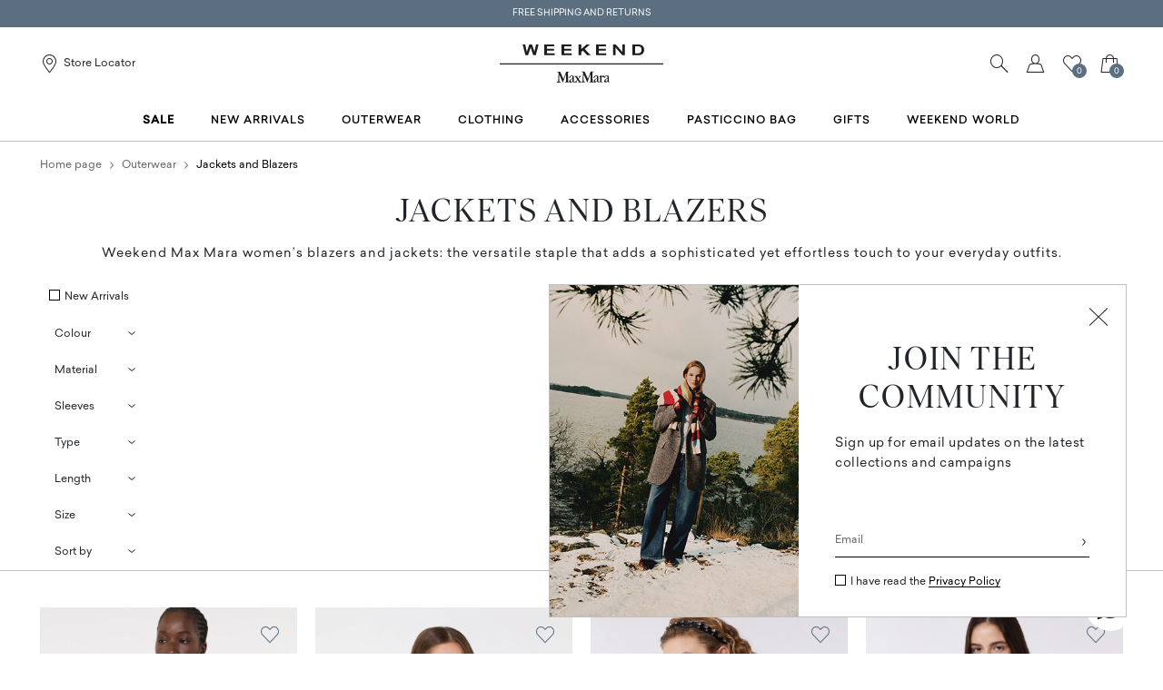

--- FILE ---
content_type: text/html;charset=UTF-8
request_url: https://de.weekendmaxmara.com/outerwear/jackets-blazers
body_size: 36771
content:

        <!DOCTYPE html>





<!-- underline delle voci di categoria -->


        <html lang="en"
              class="no-js "
              data-controller="ListingController"
              data-egon-validation="false"
              data-egon-zip-base="false"
              data-is-bare-page="false"
              data-js-component="TrackingComponent"
              data-public-path="/.resources/weekend-magnolia-module/themes/weekend-theme/202512051222-050/dist"
              data-verifalia-validation="false"
              data-version="202512051222-050"
              data-context=""
              data-themepath="/.resources/weekend-magnolia-module/themes/weekend-theme/202512051222-050/dist"
        >

            <head>
                
    <meta charset="utf-8"/>
    <meta name="viewport" content="width=device-width, initial-scale=1.0, maximum-scale=1.0, minimum-scale=1.0"/>
    <meta http-equiv="X-UA-Compatible" content="IE=edge" />








    <title>Elegant and Casual Women’s Jackets and Blazers | Weekend Max Mara</title>
    <meta name="apple-mobile-web-app-title" content="Weekend" />
    <meta name="description" content="Discover Weekend Max Mara women’s jackets and blazers: blazers in jersey, cotton, wool. Single-breasted waistcoats, leather and denim jackets. Free shipping and returns." />
    <meta name="title" content="Elegant and Casual Women’s Jackets and Blazers | Weekend Max Mara" />






    <!-- ======================== -->
    <!-- Social sharing meta tags -->
    <!-- ======================== -->
    <!-- Open Graph (Facebook and Google+) default values -->
    <!-- default url value -->

    <!-- Twitter card default values -->
    <!-- calculate variableColor e variableColorFirst -->
    <!-- Open Graph + twitter card-->

    <meta property="fb:page_id" content="1618054005144073" />
    <meta property="og:type" content="website" />
    <meta property="og:locale" content="en"/>
    <meta property="og:title" content="Elegant and Casual Women’s Jackets and Blazers | Weekend Max Mara " />
    <meta property="og:url" content="" />
    <meta property="og:image" content="https://de.weekendmaxmara.com" />
    <meta property="og:description" content="Discover Weekend Max Mara women’s jackets and blazers: blazers in jersey, cotton, wool. Single-breasted waistcoats, leather and denim jackets. Free shipping and returns." />
    <meta property="og:site_name" content="Weekend" />

    <meta name="twitter:card" content="gallery" />
    <meta name="twitter:site" content="@" />
    <meta name="twitter:title" content="Elegant and Casual Women’s Jackets and Blazers | Weekend Max Mara" />
    <meta name="twitter:description" content="Discover Weekend Max Mara women’s jackets and blazers: blazers in jersey, cotton, wool. Single-breasted waistcoats, leather and denim jackets. Free shipping and returns." />
    <meta name="twitter:creator" content="" />

            <meta name="twitter:image0:src" content="https://b2c-media.weekendmaxmara.com/sys-master/m0/WE/2026/1/WE5441036106/002/s3master/WE5441036106002-a-wkdscatola_thumbnail.jpg" />
            <meta name="twitter:image1:src" content="https://b2c-media.weekendmaxmara.com/sys-master/m0/WE/2026/1/WE5441066106/002/s3master/WE5441066106002-a-wkdgigante_thumbnail.jpg" />
            <meta name="twitter:image2:src" content="https://b2c-media.weekendmaxmara.com/sys-master/m0/WE/2026/1/WE5041056106/002/s3master/WE5041056106002-a-wkdagami_thumbnail.jpg" />
            <meta name="twitter:image3:src" content="https://b2c-media.weekendmaxmara.com/sys-master/m0/WE/2026/1/WE5041086106/003/s3master/WE5041086106003-a-wkdveloce_thumbnail.jpg" />









        <script type="application/ld+json">
            {
                "@context": "https://schema.org",
                "@graph": [
                    {
                        "@type": "WebPage",
                        "name": "Elegant and Casual Women’s Jackets and Blazers | Weekend Max Mara",
                        "url": "https://de.weekendmaxmara.com/outerwear/jackets-blazers",
                        "isPartOf": {
                            "@type": "WebSite",
                            "name": "Weekend Max Mara Online Store | Official Site",
                            "url": "https://de.weekendmaxmara.com"
                        }
                    },
                    {
                        "@type": "ProductCollection",
                        "name": "Jackets and Blazers",
                        "url": "https://de.weekendmaxmara.com/outerwear/jackets-blazers",
                        "description": "Discover Weekend Max Mara women’s jackets and blazers: blazers in jersey, cotton, wool. Single-breasted waistcoats, leather and denim jackets. Free shipping and returns.",
    "brand": {
    "@type": "Brand",
    "name": "Weekend"
    }
                    }
                ]
            }
        </script>



        <script type="application/ld+json">
            {
                "@context": "https://schema.org",
                "@type": "ProductGroup",
                "name": "Jackets and Blazers",
                "description": "Discover Weekend Max Mara women’s jackets and blazers: blazers in jersey, cotton, wool. Single-breasted waistcoats, leather and denim jackets. Free shipping and returns.",
                    "brand": {
    "@type": "Brand",
    "name": "Weekend"
    }
,
                "url": "https://de.weekendmaxmara.com/outerwear/jackets-blazers",
                "hasVariant": [

                    {
                        "@type": "Product",
                        "name": "Nappa leather shirt jacket",
                        "url": "/p-we5441036106002-wkdscatola-bordeaux",
                        "image": "https://b2c-media.weekendmaxmara.com/sys-master/m0/WE/2026/1/WE5441036106/002/s3master/WE5441036106002-a-wkdscatola_normal.jpg",
                        "sku": "WE5441036106002",
                            "brand": {
    "@type": "Brand",
    "name": "Weekend"
    }
,
                        "color": "BORDEAUX",
                        "material": "Style in lamb leather; lining in 100% polyester.",
                         "size": ["XXS","XS","S","S-M","M","M-L","L","XL","XL"],
                        "offers": {
                            "@type": "AggregateOffer",
                            "lowPrice": "€565.00",
                            
                            "priceCurrency": "EUR",
                            "availability": "https://schema.org/InStock",
                            "itemCondition": "https://schema.org/NewCondition"
                            ,"offerCount": "1"
                        }
                    },

                    {
                        "@type": "Product",
                        "name": "Leather jacket",
                        "url": "/p-we5441066106002-wkdgigante-brown",
                        "image": "https://b2c-media.weekendmaxmara.com/sys-master/m0/WE/2026/1/WE5441066106/002/s3master/WE5441066106002-a-wkdgigante_normal.jpg",
                        "sku": "WE5441066106002",
                            "brand": {
    "@type": "Brand",
    "name": "Weekend"
    }
,
                        "color": "BROWN",
                        "material": "Style in lamb leather; lining in 100% polyester; with knitted details 97% polyester, 3% elastane.",
                         "size": ["XXS","S","S-M","M","M-L","L","XL"],
                        "offers": {
                            "@type": "AggregateOffer",
                            "lowPrice": "€665.00",
                            
                            "priceCurrency": "EUR",
                            "availability": "https://schema.org/InStock",
                            "itemCondition": "https://schema.org/NewCondition"
                            ,"offerCount": "1"
                        }
                    },

                    {
                        "@type": "Product",
                        "name": "Wool-blend crew-neck jacket",
                        "url": "/p-we5041056106002-wkdagami-black",
                        "image": "https://b2c-media.weekendmaxmara.com/sys-master/m0/WE/2026/1/WE5041056106/002/s3master/WE5041056106002-a-wkdagami_normal.jpg",
                        "sku": "WE5041056106002",
                            "brand": {
    "@type": "Brand",
    "name": "Weekend"
    }
,
                        "color": "BLACK",
                        "material": "Fabric 93% virgin wool, 7% polyester; lining 50% acetate, 50% viscose; sleeves lining 65% acetate, 31% polyamide, 4% elastane.",
                         "size": ["XXS","XS","S-M","M","M-L","L","XL","XL"],
                        "offers": {
                            "@type": "AggregateOffer",
                            "lowPrice": "€415.00",
                            
                            "priceCurrency": "EUR",
                            "availability": "https://schema.org/InStock",
                            "itemCondition": "https://schema.org/NewCondition"
                            ,"offerCount": "2"
                        }
                    },

                    {
                        "@type": "Product",
                        "name": "Double-breasted technical wool blazer",
                        "url": "/p-we5041086106003-wkdveloce-black",
                        "image": "https://b2c-media.weekendmaxmara.com/sys-master/m0/WE/2026/1/WE5041086106/003/s3master/WE5041086106003-a-wkdveloce_normal.jpg",
                        "sku": "WE5041086106003",
                            "brand": {
    "@type": "Brand",
    "name": "Weekend"
    }
,
                        "color": "BLACK",
                        "material": "Fabric 53% polyester, 43% virgin wool, 4% elastane; lining 50% acetate, 50% viscose; sleeves lining 51% acetate, 49% viscose.",
                         "size": ["XXS","XS","S","S-M","M","M-L","L","XL","XL"],
                        "offers": {
                            "@type": "AggregateOffer",
                            "lowPrice": "€439.00",
                            
                            "priceCurrency": "EUR",
                            "availability": "https://schema.org/InStock",
                            "itemCondition": "https://schema.org/NewCondition"
                            ,"offerCount": "1"
                        }
                    },

                    {
                        "@type": "Product",
                        "name": "Technical jersey jacket",
                        "url": "/p-we5911036106003-wkdperle-navy",
                        "image": "https://b2c-media.weekendmaxmara.com/sys-master/m0/WE/2026/1/WE5911036106/003/s3master/WE5911036106003-a-wkdperle_normal.jpg",
                        "sku": "WE5911036106003",
                            "brand": {
    "@type": "Brand",
    "name": "Weekend"
    }
,
                        "color": "NAVY",
                        "material": "67% polyester, 27% viscose, 6% elastane.",
                         "size": ["XS","S","M","L","XL","2XL"],
                        "offers": {
                            "@type": "AggregateOffer",
                            "lowPrice": "€215.00",
                            
                            "priceCurrency": "EUR",
                            "availability": "https://schema.org/InStock",
                            "itemCondition": "https://schema.org/NewCondition"
                            ,"offerCount": "1"
                        }
                    },

                    {
                        "@type": "Product",
                        "name": "Oversized wool blazer",
                        "url": "/p-we5041046106001-wkdmagma-brown",
                        "image": "https://b2c-media.weekendmaxmara.com/sys-master/m0/WE/2026/1/WE5041046106/001/s3master/WE5041046106001-a-wkdmagma_normal.jpg",
                        "sku": "WE5041046106001",
                            "brand": {
    "@type": "Brand",
    "name": "Weekend"
    }
,
                        "color": "BROWN",
                        "material": "Fabric 100% virgin wool; lining 50% acetate, 50% viscose; lining 2 51% acetate, 49% viscose.",
                         "size": ["XS","S","M","L"],
                        "offers": {
                            "@type": "AggregateOffer",
                            "lowPrice": "€475.00",
                            
                            "priceCurrency": "EUR",
                            "availability": "https://schema.org/InStock",
                            "itemCondition": "https://schema.org/NewCondition"
                            ,"offerCount": "1"
                        }
                    },

                    {
                        "@type": "Product",
                        "name": "Double-faced wool-blend jacket",
                        "url": "/p-we5041016106049-wkdzerbino-antique-rose",
                        "image": "https://b2c-media.weekendmaxmara.com/sys-master/m0/WE/2026/1/WE5041016106/049/s3master/WE5041016106049-a-wkdzerbino_normal.jpg",
                        "sku": "WE5041016106049",
                            "brand": {
    "@type": "Brand",
    "name": "Weekend"
    }
,
                        "color": "ANTIQUE ROSE",
                        "material": "Fabric 90% virgin wool, 10% polyamide; - except joining thread.",
                         "size": ["XXS","XS","S","S-M","M","M-L","L","XL","XL"],
                        "offers": {
                            "@type": "AggregateOffer",
                            "lowPrice": "€439.00",
                            
                            "priceCurrency": "EUR",
                            "availability": "https://schema.org/InStock",
                            "itemCondition": "https://schema.org/NewCondition"
                            ,"offerCount": "1"
                        }
                    },

                    {
                        "@type": "Product",
                        "name": "Stretch wool blazer",
                        "url": "/p-we5041076106005-wkdlamine-light-blue",
                        "image": "https://b2c-media.weekendmaxmara.com/sys-master/m0/WE/2026/1/WE5041076106/005/s3master/WE5041076106005-a-wkdlamine_normal.jpg",
                        "sku": "WE5041076106005",
                            "brand": {
    "@type": "Brand",
    "name": "Weekend"
    }
,
                        "color": "LIGHT BLUE",
                        "material": "Fabric 100% virgin wool; lining 100% polyester.",
                         "size": ["XXS","XS","S","S-M","M","M-L","L","XL","XL"],
                        "offers": {
                            "@type": "AggregateOffer",
                            "lowPrice": "€399.00",
                            
                            "priceCurrency": "EUR",
                            "availability": "https://schema.org/InStock",
                            "itemCondition": "https://schema.org/NewCondition"
                            ,"offerCount": "2"
                        }
                    },

                    {
                        "@type": "Product",
                        "name": "Milano-knit jersey blazer",
                        "url": "/p-we5916045106005-messina-black",
                        "image": "https://b2c-media.weekendmaxmara.com/sys-master/m0/WE/2025/2/WE5916045106/005/s3master/WE5916045106005-a-messina_normal.jpg",
                        "sku": "WE5916045106005",
                            "brand": {
    "@type": "Brand",
    "name": "Weekend"
    }
,
                        "color": "BLACK",
                        "material": "Outer fabric 38% lyocell, 33% cotton, 23% polyester, 6% elastane; inner fabric 100% polyester; lining 95% polyester, 5% elastane.",
                         "size": ["XS","S","M","L"],
                        "offers": {
                            "@type": "AggregateOffer",
                            "lowPrice": "€199.00",
                            "highPrice": "€285.00",
                            "priceCurrency": "EUR",
                            "availability": "https://schema.org/InStock",
                            "itemCondition": "https://schema.org/NewCondition"
                            ,"offerCount": "2"
                        }
                    },

                    {
                        "@type": "Product",
                        "name": "Oversize wool blazer",
                        "url": "/p-we5046045206001-tronto-dark-grey",
                        "image": "https://b2c-media.weekendmaxmara.com/sys-master/m0/WE/2025/2/WE5046045206/001/s3master/WE5046045206001-a-tronto_normal.jpg",
                        "sku": "WE5046045206001",
                            "brand": {
    "@type": "Brand",
    "name": "Weekend"
    }
,
                        "color": "DARK GREY",
                        "material": "Fabric 100% virgin wool; lining 50% acetate, 50% viscose.",
                         "size": ["XS","S","M","L"],
                        "offers": {
                            "@type": "AggregateOffer",
                            "lowPrice": "€351.00",
                            "highPrice": "€439.00",
                            "priceCurrency": "EUR",
                            "availability": "https://schema.org/InStock",
                            "itemCondition": "https://schema.org/NewCondition"
                            ,"offerCount": "1"
                        }
                    },

                    {
                        "@type": "Product",
                        "name": "Boiled wool jersey jacket",
                        "url": "/p-we5916035206003-savona-medium-grey",
                        "image": "https://b2c-media.weekendmaxmara.com/sys-master/m0/WE/2025/2/WE5916035206/003/s3master/WE5916035206003-a-savona_normal.jpg",
                        "sku": "WE5916035206003",
                            "brand": {
    "@type": "Brand",
    "name": "Weekend"
    }
,
                        "color": "MEDIUM GREY",
                        "material": "Jersey fabric 100% wool; lining 90% polyester, 10% elastane.",
                         "size": ["XS","S","M","L","XL","2XL"],
                        "offers": {
                            "@type": "AggregateOffer",
                            "lowPrice": "€239.00",
                            "highPrice": "€299.00",
                            "priceCurrency": "EUR",
                            "availability": "https://schema.org/InStock",
                            "itemCondition": "https://schema.org/NewCondition"
                            ,"offerCount": "1"
                        }
                    },

                    {
                        "@type": "Product",
                        "name": "Natural stretch wool blazer",
                        "url": "/p-we5046045106004-lamine-powder",
                        "image": "https://b2c-media.weekendmaxmara.com/sys-master/m0/WE/2025/2/WE5046045106/004/s3master/WE5046045106004-a-lamine_normal.jpg",
                        "sku": "WE5046045106004",
                            "brand": {
    "@type": "Brand",
    "name": "Weekend"
    }
,
                        "color": "POWDER",
                        "material": "Fabric 100% virgin wool; lining 100% polyester.",
                         "size": ["XXS","XS","S","S-M","M","M-L","L","XL"],
                        "offers": {
                            "@type": "AggregateOffer",
                            "lowPrice": "€269.00",
                            "highPrice": "€385.00",
                            "priceCurrency": "EUR",
                            "availability": "https://schema.org/InStock",
                            "itemCondition": "https://schema.org/NewCondition"
                            ,"offerCount": "5"
                        }
                    },

                    {
                        "@type": "Product",
                        "name": "Single-breasted velvet blazer",
                        "url": "/p-we5046055206015-formia-chocolate",
                        "image": "https://b2c-media.weekendmaxmara.com/sys-master/m0/WE/2025/2/WE5046055206/015/s3master/WE5046055206015-a-formia_normal.jpg",
                        "sku": "WE5046055206015",
                            "brand": {
    "@type": "Brand",
    "name": "Weekend"
    }
,
                        "color": "CHOCOLATE",
                        "material": "Fabric 100% cotton; lining 50% acetate, 50% viscose.",
                         "size": ["XS","S","M","L"],
                        "offers": {
                            "@type": "AggregateOffer",
                            "lowPrice": "€343.00",
                            "highPrice": "€429.00",
                            "priceCurrency": "EUR",
                            "availability": "https://schema.org/InStock",
                            "itemCondition": "https://schema.org/NewCondition"
                            ,"offerCount": "2"
                        }
                    },

                    {
                        "@type": "Product",
                        "name": "Natural stretch wool blazer",
                        "url": "/p-we5046045106009-lamine-beige",
                        "image": "https://b2c-media.weekendmaxmara.com/sys-master/m0/WE/2025/2/WE5046045106/009/s3master/WE5046045106009-a-lamine_normal.jpg",
                        "sku": "WE5046045106009",
                            "brand": {
    "@type": "Brand",
    "name": "Weekend"
    }
,
                        "color": "BEIGE",
                        "material": "Fabric 100% virgin wool; lining 100% polyester.",
                         "size": ["XXS","XS","S","S-M","M","M-L","L","XL","XL"],
                        "offers": {
                            "@type": "AggregateOffer",
                            "lowPrice": "€269.00",
                            "highPrice": "€385.00",
                            "priceCurrency": "EUR",
                            "availability": "https://schema.org/InStock",
                            "itemCondition": "https://schema.org/NewCondition"
                            ,"offerCount": "5"
                        }
                    },

                    {
                        "@type": "Product",
                        "name": "Short suede trench coat",
                        "url": "/p-we5446065106001-maga-marron-glace%27",
                        "image": "https://b2c-media.weekendmaxmara.com/sys-master/m0/WE/2025/2/WE5446065106/001/s3master/WE5446065106001-a-maga_normal.jpg",
                        "sku": "WE5446065106001",
                            "brand": {
    "@type": "Brand",
    "name": "Weekend"
    }
,
                        "color": "MARRON GLACE'",
                        "material": "Style in lamb leather; lining in 100% polyester.",
                         "size": ["M-L","L","XL","XL"],
                        "offers": {
                            "@type": "AggregateOffer",
                            "lowPrice": "€433.00",
                            "highPrice": "€619.00",
                            "priceCurrency": "EUR",
                            "availability": "https://schema.org/InStock",
                            "itemCondition": "https://schema.org/NewCondition"
                            ,"offerCount": "1"
                        }
                    },

                    {
                        "@type": "Product",
                        "name": "Double-breasted velvet blazer",
                        "url": "/p-we5046065206006-katanga-hazelnut-brown",
                        "image": "https://b2c-media.weekendmaxmara.com/sys-master/m0/WE/2025/2/WE5046065206/006/s3master/WE5046065206006-a-katanga_normal.jpg",
                        "sku": "WE5046065206006",
                            "brand": {
    "@type": "Brand",
    "name": "Weekend"
    }
,
                        "color": "HAZELNUT BROWN",
                        "material": "Fabric 100% cotton; lining 50% acetate, 50% viscose; sleeves lining 65% acetate, 31% polyamide, 4% elastane.",
                         "size": ["XXS","XS","S","S-M","M","M-L","L","XL","XL"],
                        "offers": {
                            "@type": "AggregateOffer",
                            "lowPrice": "€319.00",
                            "highPrice": "€399.00",
                            "priceCurrency": "EUR",
                            "availability": "https://schema.org/InStock",
                            "itemCondition": "https://schema.org/NewCondition"
                            ,"offerCount": "5"
                        }
                    },

                    {
                        "@type": "Product",
                        "name": "Double-breasted blazer in wool canvas",
                        "url": "/p-we5046015206001-ornati-navy",
                        "image": "https://b2c-media.weekendmaxmara.com/sys-master/m0/WE/2025/2/WE5046015206/001/s3master/WE5046015206001-a-ornati_normal.jpg",
                        "sku": "WE5046015206001",
                            "brand": {
    "@type": "Brand",
    "name": "Weekend"
    }
,
                        "color": "NAVY",
                        "material": "Fabric 100% virgin wool; lining 100% polyester; sleeves lining 65% acetate, 31% polyamide, 4% elastane.",
                         "size": ["S","S-M","M","M-L","L","XL"],
                        "offers": {
                            "@type": "AggregateOffer",
                            "lowPrice": "€409.00",
                            
                            "priceCurrency": "EUR",
                            "availability": "https://schema.org/InStock",
                            "itemCondition": "https://schema.org/NewCondition"
                            ,"offerCount": "2"
                        }
                    },

                    {
                        "@type": "Product",
                        "name": "Flannel jersey jacket",
                        "url": "/p-we5916015206001-nancy-navy",
                        "image": "https://b2c-media.weekendmaxmara.com/sys-master/m0/WE/2025/2/WE5916015206/001/s3master/WE5916015206001-a-nancy_normal.jpg",
                        "sku": "WE5916015206001",
                            "brand": {
    "@type": "Brand",
    "name": "Weekend"
    }
,
                        "color": "NAVY",
                        "material": "59% polyester, 40% cotton, 1% elastane.",
                         "size": ["XS","S","M","L","XL","XXL"],
                        "offers": {
                            "@type": "AggregateOffer",
                            "lowPrice": "€175.00",
                            "highPrice": "€219.00",
                            "priceCurrency": "EUR",
                            "availability": "https://schema.org/InStock",
                            "itemCondition": "https://schema.org/NewCondition"
                            ,"offerCount": "1"
                        }
                    },

                    {
                        "@type": "Product",
                        "name": "Double-breasted gabardine jacket",
                        "url": "/p-we5046065106002-tappeto-navy",
                        "image": "https://b2c-media.weekendmaxmara.com/sys-master/m0/WE/2025/2/WE5046065106/002/s3master/WE5046065106002-a-tappeto_normal.jpg",
                        "sku": "WE5046065106002",
                            "brand": {
    "@type": "Brand",
    "name": "Weekend"
    }
,
                        "color": "NAVY",
                        "material": "Fabric 100% cotton; lining 95% polyester, 5% elastane; sleeves lining 95% viscose, 5% cupro.",
                         "size": ["XXS","XS","S","S-M","M","M-L","L","XL"],
                        "offers": {
                            "@type": "AggregateOffer",
                            "lowPrice": "€231.00",
                            "highPrice": "€385.00",
                            "priceCurrency": "EUR",
                            "availability": "https://schema.org/InStock",
                            "itemCondition": "https://schema.org/NewCondition"
                            ,"offerCount": "1"
                        }
                    },

                    {
                        "@type": "Product",
                        "name": "Double-breasted velvet blazer",
                        "url": "/p-we5046065206017-katanga-oil",
                        "image": "https://b2c-media.weekendmaxmara.com/sys-master/m0/WE/2025/2/WE5046065206/017/s3master/WE5046065206017-a-katanga_normal.jpg",
                        "sku": "WE5046065206017",
                            "brand": {
    "@type": "Brand",
    "name": "Weekend"
    }
,
                        "color": "OIL",
                        "material": "Fabric 100% cotton; lining 50% acetate, 50% viscose; sleeves lining 65% acetate, 31% polyamide, 4% elastane.",
                         "size": ["XXS","XS","S","S-M","M","M-L","L","XL"],
                        "offers": {
                            "@type": "AggregateOffer",
                            "lowPrice": "€319.00",
                            "highPrice": "€399.00",
                            "priceCurrency": "EUR",
                            "availability": "https://schema.org/InStock",
                            "itemCondition": "https://schema.org/NewCondition"
                            ,"offerCount": "5"
                        }
                    },

                    {
                        "@type": "Product",
                        "name": "Nappa leather biker jacket",
                        "url": "/p-we5446015106002-egizio-dark-brown",
                        "image": "https://b2c-media.weekendmaxmara.com/sys-master/m0/WE/2025/2/WE5446015106/002/s3master/WE5446015106002-a-egizio_normal.jpg",
                        "sku": "WE5446015106002",
                            "brand": {
    "@type": "Brand",
    "name": "Weekend"
    }
,
                        "color": "DARK BROWN",
                        "material": "Style in lamb leather; lining in 100% polyester.",
                         "size": ["XS","S-M","M","M-L","L","XL"],
                        "offers": {
                            "@type": "AggregateOffer",
                            "lowPrice": "€472.00",
                            "highPrice": "€675.00",
                            "priceCurrency": "EUR",
                            "availability": "https://schema.org/InStock",
                            "itemCondition": "https://schema.org/NewCondition"
                            ,"offerCount": "1"
                        }
                    },

                    {
                        "@type": "Product",
                        "name": "Double-breasted blazer in wool canvas",
                        "url": "/p-we5046015206003-ornati-medium-grey",
                        "image": "https://b2c-media.weekendmaxmara.com/sys-master/m0/WE/2025/2/WE5046015206/003/s3master/WE5046015206003-a-ornati_normal.jpg",
                        "sku": "WE5046015206003",
                            "brand": {
    "@type": "Brand",
    "name": "Weekend"
    }
,
                        "color": "MEDIUM GREY",
                        "material": "Fabric 100% virgin wool; lining 100% polyester; sleeves lining 65% acetate, 31% polyamide, 4% elastane.",
                         "size": ["XS","S","S-M","M","M-L","L","XL"],
                        "offers": {
                            "@type": "AggregateOffer",
                            "lowPrice": "€327.00",
                            "highPrice": "€409.00",
                            "priceCurrency": "EUR",
                            "availability": "https://schema.org/InStock",
                            "itemCondition": "https://schema.org/NewCondition"
                            ,"offerCount": "2"
                        }
                    },

                    {
                        "@type": "Product",
                        "name": "Wool Batavia blazer",
                        "url": "/p-we5046025206001-giove-chocolate",
                        "image": "https://b2c-media.weekendmaxmara.com/sys-master/m0/WE/2025/2/WE5046025206/001/s3master/WE5046025206001-a-giove_normal.jpg",
                        "sku": "WE5046025206001",
                            "brand": {
    "@type": "Brand",
    "name": "Weekend"
    }
,
                        "color": "CHOCOLATE",
                        "material": "Fabric 100% virgin wool; lining 50% acetate, 50% viscose; sleeves lining 65% acetate, 31% polyamide, 4% elastane.",
                         "size": ["XS","S","S-M","M","M-L","XL"],
                        "offers": {
                            "@type": "AggregateOffer",
                            "lowPrice": "€335.00",
                            "highPrice": "€419.00",
                            "priceCurrency": "EUR",
                            "availability": "https://schema.org/InStock",
                            "itemCondition": "https://schema.org/NewCondition"
                            ,"offerCount": "1"
                        }
                    },

                    {
                        "@type": "Product",
                        "name": "Wool tuxedo blazer",
                        "url": "/p-we5046015306003-brigida1234-black",
                        "image": "https://b2c-media.weekendmaxmara.com/sys-master/m0/WE/2025/2/WE5046015306/003/s3master/WE5046015306003-a-brigida1234_normal.jpg",
                        "sku": "WE5046015306003",
                            "brand": {
    "@type": "Brand",
    "name": "Weekend"
    }
,
                        "color": "BLACK",
                        "material": "Fabric 100% virgin wool; fabric 2 100% polyester; lining 50% acetate, 50% viscose; sleeves lining 100% polyester.",
                         "size": ["XXS","XS","S","S-M","M","L","XL"],
                        "offers": {
                            "@type": "AggregateOffer",
                            "lowPrice": "€388.00",
                            "highPrice": "€485.00",
                            "priceCurrency": "EUR",
                            "availability": "https://schema.org/InStock",
                            "itemCondition": "https://schema.org/NewCondition"
                            ,"offerCount": "1"
                        }
                    },

                    {
                        "@type": "Product",
                        "name": "Double-breasted velvet blazer",
                        "url": "/p-we5046065206014-katanga-sand",
                        "image": "https://b2c-media.weekendmaxmara.com/sys-master/m0/WE/2025/2/WE5046065206/014/s3master/WE5046065206014-a-katanga_normal.jpg",
                        "sku": "WE5046065206014",
                            "brand": {
    "@type": "Brand",
    "name": "Weekend"
    }
,
                        "color": "SAND",
                        "material": "Fabric 100% cotton; lining 50% acetate, 50% viscose; sleeves lining 65% acetate, 31% polyamide, 4% elastane.",
                         "size": ["S-M","M-L","L","XL","XL"],
                        "offers": {
                            "@type": "AggregateOffer",
                            "lowPrice": "€319.00",
                            "highPrice": "€399.00",
                            "priceCurrency": "EUR",
                            "availability": "https://schema.org/InStock",
                            "itemCondition": "https://schema.org/NewCondition"
                            ,"offerCount": "5"
                        }
                    },

                    {
                        "@type": "Product",
                        "name": "Milano-knit jersey blazer",
                        "url": "/p-we5916045106002-messina-beige",
                        "image": "https://b2c-media.weekendmaxmara.com/sys-master/m0/WE/2025/2/WE5916045106/002/s3master/WE5916045106002-a-messina_normal.jpg",
                        "sku": "WE5916045106002",
                            "brand": {
    "@type": "Brand",
    "name": "Weekend"
    }
,
                        "color": "BEIGE",
                        "material": "Outer fabric 38% lyocell, 33% cotton, 23% polyester, 6% elastane; inner fabric 100% polyester; lining 95% polyester, 5% elastane.",
                         "size": ["XS","S","M"],
                        "offers": {
                            "@type": "AggregateOffer",
                            "lowPrice": "€199.00",
                            "highPrice": "€285.00",
                            "priceCurrency": "EUR",
                            "availability": "https://schema.org/InStock",
                            "itemCondition": "https://schema.org/NewCondition"
                            ,"offerCount": "2"
                        }
                    },

                    {
                        "@type": "Product",
                        "name": "Oversized suede blazer",
                        "url": "/p-we5446075106001-rolanda-desert",
                        "image": "https://b2c-media.weekendmaxmara.com/sys-master/m0/WE/2025/2/WE5446075106/001/s3master/WE5446075106001-a-rolanda_normal.jpg",
                        "sku": "WE5446075106001",
                            "brand": {
    "@type": "Brand",
    "name": "Weekend"
    }
,
                        "color": "DESERT",
                        "material": "Style in goat leather; lining in 100% polyester.",
                         "size": ["XXS","XS","S","M"],
                        "offers": {
                            "@type": "AggregateOffer",
                            "lowPrice": "€655.00",
                            
                            "priceCurrency": "EUR",
                            "availability": "https://schema.org/InStock",
                            "itemCondition": "https://schema.org/NewCondition"
                            ,"offerCount": "1"
                        }
                    },

                    {
                        "@type": "Product",
                        "name": "Double-breasted velvet blazer",
                        "url": "/p-we5046065206016-katanga-antique-rose",
                        "image": "https://b2c-media.weekendmaxmara.com/sys-master/m0/WE/2025/2/WE5046065206/016/s3master/WE5046065206016-a-katanga_normal.jpg",
                        "sku": "WE5046065206016",
                            "brand": {
    "@type": "Brand",
    "name": "Weekend"
    }
,
                        "color": "ANTIQUE ROSE",
                        "material": "Fabric 100% cotton; lining 50% acetate, 50% viscose; sleeves lining 65% acetate, 31% polyamide, 4% elastane.",
                         "size": ["XXS","XS","S","S-M","M","M-L","L","XL","XL"],
                        "offers": {
                            "@type": "AggregateOffer",
                            "lowPrice": "€319.00",
                            "highPrice": "€399.00",
                            "priceCurrency": "EUR",
                            "availability": "https://schema.org/InStock",
                            "itemCondition": "https://schema.org/NewCondition"
                            ,"offerCount": "5"
                        }
                    },

                    {
                        "@type": "Product",
                        "name": "Woollen cloth blazer",
                        "url": "/p-we5046045606002-edmea-dark-grey",
                        "image": "https://b2c-media.weekendmaxmara.com/sys-master/m0/WE/2025/2/WE5046045606/002/s3master/WE5046045606002-a-edmea_normal.jpg",
                        "sku": "WE5046045606002",
                            "brand": {
    "@type": "Brand",
    "name": "Weekend"
    }
,
                        "color": "DARK GREY",
                        "material": "Fabric 100% virgin wool; lining 50% acetate, 50% viscose; sleeves lining 53% acetate, 47% viscose.",
                         "size": ["M-L","L","XL"],
                        "offers": {
                            "@type": "AggregateOffer",
                            "lowPrice": "€439.00",
                            "highPrice": "€549.00",
                            "priceCurrency": "EUR",
                            "availability": "https://schema.org/InStock",
                            "itemCondition": "https://schema.org/NewCondition"
                            ,"offerCount": "1"
                        }
                    },

                    {
                        "@type": "Product",
                        "name": "Yarn-dyed jersey blazer",
                        "url": "/p-we5916025206001-dilly-medium-grey",
                        "image": "https://b2c-media.weekendmaxmara.com/sys-master/m0/WE/2025/2/WE5916025206/001/s3master/WE5916025206001-a-dilly_normal.jpg",
                        "sku": "WE5916025206001",
                            "brand": {
    "@type": "Brand",
    "name": "Weekend"
    }
,
                        "color": "MEDIUM GREY",
                        "material": "Jersey fabric 35% polyester, 23% wool, 23% cotton, 17% viscose, 2% elastane; lining 95% polyester, 5% elastane.",
                         "size": ["XS"],
                        "offers": {
                            "@type": "AggregateOffer",
                            "lowPrice": "€255.00",
                            "highPrice": "€319.00",
                            "priceCurrency": "EUR",
                            "availability": "https://schema.org/InStock",
                            "itemCondition": "https://schema.org/NewCondition"
                            ,"offerCount": "1"
                        }
                    },

                    {
                        "@type": "Product",
                        "name": "Single-breasted velvet blazer",
                        "url": "/p-we5046055206014-formia-sand",
                        "image": "https://b2c-media.weekendmaxmara.com/sys-master/m0/WE/2025/2/WE5046055206/014/s3master/WE5046055206014-a-formia_normal.jpg",
                        "sku": "WE5046055206014",
                            "brand": {
    "@type": "Brand",
    "name": "Weekend"
    }
,
                        "color": "SAND",
                        "material": "Fabric 100% cotton; lining 50% acetate, 50% viscose.",
                         "size": ["XS","S","M","L"],
                        "offers": {
                            "@type": "AggregateOffer",
                            "lowPrice": "€343.00",
                            "highPrice": "€429.00",
                            "priceCurrency": "EUR",
                            "availability": "https://schema.org/InStock",
                            "itemCondition": "https://schema.org/NewCondition"
                            ,"offerCount": "2"
                        }
                    },

                    {
                        "@type": "Product",
                        "name": "Cropped wool blend blazer",
                        "url": "/p-we5046035206001-gerusia-wine-coloured",
                        "image": "https://b2c-media.weekendmaxmara.com/sys-master/m0/WE/2025/2/WE5046035206/001/s3master/WE5046035206001-a-gerusia_normal.jpg",
                        "sku": "WE5046035206001",
                            "brand": {
    "@type": "Brand",
    "name": "Weekend"
    }
,
                        "color": "WINE-COLOURED",
                        "material": "Fabric 96% virgin wool, 4% polyamide; lining 50% acetate, 50% viscose; sleeves lining 65% acetate, 31% polyamide, 4% elastane.",
                         "size": ["M","M-L","L","XL","XL"],
                        "offers": {
                            "@type": "AggregateOffer",
                            "lowPrice": "€335.00",
                            "highPrice": "€419.00",
                            "priceCurrency": "EUR",
                            "availability": "https://schema.org/InStock",
                            "itemCondition": "https://schema.org/NewCondition"
                            ,"offerCount": "1"
                        }
                    },

                    {
                        "@type": "Product",
                        "name": "Woollen cloth cropped jacket",
                        "url": "/p-we5041026106001-wkdmulino-navy",
                        "image": "https://b2c-media.weekendmaxmara.com/sys-master/m0/WE/2026/1/WE5041026106/001/s3master/WE5041026106001-a-wkdmulino_normal.jpg",
                        "sku": "WE5041026106001",
                            "brand": {
    "@type": "Brand",
    "name": "Weekend"
    }
,
                        "color": "NAVY",
                        "material": "100% virgin wool.",
                         "size": ["XXS","XS","S","S-M","M","M-L","L","XL","XL"],
                        "offers": {
                            "@type": "AggregateOffer",
                            "lowPrice": "€299.00",
                            
                            "priceCurrency": "EUR",
                            "availability": "https://schema.org/InStock",
                            "itemCondition": "https://schema.org/NewCondition"
                            ,"offerCount": "1"
                        }
                    },

                    {
                        "@type": "Product",
                        "name": "Straight-fit cotton bull denim jacket",
                        "url": "/p-we5046075106002-classe-ivory",
                        "image": "https://b2c-media.weekendmaxmara.com/sys-master/m0/WE/2025/2/WE5046075106/002/s3master/WE5046075106002-a-classe_normal.jpg",
                        "sku": "WE5046075106002",
                            "brand": {
    "@type": "Brand",
    "name": "Weekend"
    }
,
                        "color": "IVORY",
                        "material": "99% cotton, 1% elastane.",
                         "size": ["XXS","XS","S","S-M","M","M-L","L","XL"],
                        "offers": {
                            "@type": "AggregateOffer",
                            "lowPrice": "€209.00",
                            "highPrice": "€299.00",
                            "priceCurrency": "EUR",
                            "availability": "https://schema.org/InStock",
                            "itemCondition": "https://schema.org/NewCondition"
                            ,"offerCount": "1"
                        }
                    },

                    {
                        "@type": "Product",
                        "name": "Belted wool jacket",
                        "url": "/p-we5046035106004-teso-powder",
                        "image": "https://b2c-media.weekendmaxmara.com/sys-master/m0/WE/2025/2/WE5046035106/004/s3master/WE5046035106004-a-teso_normal.jpg",
                        "sku": "WE5046035106004",
                            "brand": {
    "@type": "Brand",
    "name": "Weekend"
    }
,
                        "color": "POWDER",
                        "material": "Fabric 100% virgin wool; lining 50% acetate, 50% viscose; sleeves lining 65% acetate, 31% polyamide, 4% elastane.",
                         "size": ["XXS","XS","S","S-M","M","M-L","L","XL"],
                        "offers": {
                            "@type": "AggregateOffer",
                            "lowPrice": "€263.00",
                            "highPrice": "€439.00",
                            "priceCurrency": "EUR",
                            "availability": "https://schema.org/InStock",
                            "itemCondition": "https://schema.org/NewCondition"
                            ,"offerCount": "1"
                        }
                    },

                    {
                        "@type": "Product",
                        "name": "Natural stretch wool blazer",
                        "url": "/p-we5046045106007-lamine-green",
                        "image": "https://b2c-media.weekendmaxmara.com/sys-master/m0/WE/2025/2/WE5046045106/007/s3master/WE5046045106007-a-lamine_normal.jpg",
                        "sku": "WE5046045106007",
                            "brand": {
    "@type": "Brand",
    "name": "Weekend"
    }
,
                        "color": "GREEN",
                        "material": "Fabric 100% virgin wool; lining 100% polyester.",
                         "size": ["XXS","XS","S","S-M","M","M-L","L","XL"],
                        "offers": {
                            "@type": "AggregateOffer",
                            "lowPrice": "€269.00",
                            "highPrice": "€385.00",
                            "priceCurrency": "EUR",
                            "availability": "https://schema.org/InStock",
                            "itemCondition": "https://schema.org/NewCondition"
                            ,"offerCount": "5"
                        }
                    }
                ]
            }
        </script>


      <link rel="canonical" href="https://de.weekendmaxmara.com/outerwear/jackets-blazers" />

        <link rel="alternate" hreflang="x-default" href="https://www.weekendmaxmara.com" />
            <link rel="alternate" hreflang="en-ie" href="https://ie.weekendmaxmara.com/outerwear/jackets-blazers" />
            <link rel="alternate" hreflang="en-us" href="https://us.weekendmaxmara.com/outerwear/jackets-blazers" />
            <link rel="alternate" hreflang="en-ee" href="https://ee.weekendmaxmara.com/outerwear/jackets-blazers" />
            <link rel="alternate" hreflang="en-ww" href="https://ww.weekendmaxmara.com/outerwear/jackets-blazers" />
            <link rel="alternate" hreflang="en-mt" href="https://mt.weekendmaxmara.com/outerwear/jackets-blazers" />
            <link rel="alternate" hreflang="en-gr" href="https://gr.weekendmaxmara.com/outerwear/jackets-blazers" />
            <link rel="alternate" hreflang="en-cn" href="https://cn.weekendmaxmara.com/outerwear/jackets-blazers" />
            <link rel="alternate" hreflang="en-es" href="https://es.weekendmaxmara.com/outerwear/jackets-blazers" />
            <link rel="alternate" hreflang="en-at" href="https://at.weekendmaxmara.com/outerwear/jackets-blazers" />
            <link rel="alternate" hreflang="en-cz" href="https://cz.weekendmaxmara.com/outerwear/jackets-blazers" />
            <link rel="alternate" hreflang="en-cy" href="https://cy.weekendmaxmara.com/outerwear/jackets-blazers" />
            <link rel="alternate" hreflang="en-ro" href="https://ro.weekendmaxmara.com/outerwear/jackets-blazers" />
            <link rel="alternate" hreflang="en-pl" href="https://pl.weekendmaxmara.com/outerwear/jackets-blazers" />
            <link rel="alternate" hreflang="en-nl" href="https://nl.weekendmaxmara.com/outerwear/jackets-blazers" />
            <link rel="alternate" hreflang="en-de" href="https://de.weekendmaxmara.com/outerwear/jackets-blazers" />
            <link rel="alternate" hreflang="en-be" href="https://be.weekendmaxmara.com/outerwear/jackets-blazers" />
            <link rel="alternate" hreflang="en-fi" href="https://fi.weekendmaxmara.com/outerwear/jackets-blazers" />
            <link rel="alternate" hreflang="en-bg" href="https://bg.weekendmaxmara.com/outerwear/jackets-blazers" />
            <link rel="alternate" hreflang="en-pt" href="https://pt.weekendmaxmara.com/outerwear/jackets-blazers" />
            <link rel="alternate" hreflang="en-dk" href="https://dk.weekendmaxmara.com/outerwear/jackets-blazers" />
            <link rel="alternate" hreflang="en-lu" href="https://lu.weekendmaxmara.com/outerwear/jackets-blazers" />
            <link rel="alternate" hreflang="en-lt" href="https://lt.weekendmaxmara.com/outerwear/jackets-blazers" />
            <link rel="alternate" hreflang="en-hr" href="https://hr.weekendmaxmara.com/outerwear/jackets-blazers" />
            <link rel="alternate" hreflang="en-lv" href="https://lv.weekendmaxmara.com/outerwear/jackets-blazers" />
            <link rel="alternate" hreflang="en-hu" href="https://hu.weekendmaxmara.com/outerwear/jackets-blazers" />
            <link rel="alternate" hreflang="it" href="https://it.weekendmaxmara.com/cappotti-e-giacche/giacche-blazers" />
            <link rel="alternate" hreflang="en-fr" href="https://fr.weekendmaxmara.com/outerwear/jackets-blazers" />
            <link rel="alternate" hreflang="en-se" href="https://se.weekendmaxmara.com/outerwear/jackets-blazers" />
            <link rel="alternate" hreflang="it-ch" href="https://ch.weekendmaxmara.com/cappotti-e-giacche/giacche-blazers" />
            <link rel="alternate" hreflang="en-si" href="https://si.weekendmaxmara.com/outerwear/jackets-blazers" />
            <link rel="alternate" hreflang="en-sk" href="https://sk.weekendmaxmara.com/outerwear/jackets-blazers" />
            <link rel="alternate" hreflang="en-gb" href="https://gb.weekendmaxmara.com/outerwear/jackets-blazers" />

      <!-- rel/prev -->
        <link rel="next" href="/outerwear/jackets-blazers?page=1"/>
      <!-- rel/prev -->

  <link rel="apple-touch-icon" sizes="57x57" href="/.resources/weekend-magnolia-module/themes/weekend-theme/202512051222-050/dist/images/favicons/apple-touch-icon-57x57.png" />
  <link rel="apple-touch-icon" sizes="60x60" href="/.resources/weekend-magnolia-module/themes/weekend-theme/202512051222-050/dist/images/favicons/apple-touch-icon-60x60.png" />
  <link rel="apple-touch-icon" sizes="72x72" href="/.resources/weekend-magnolia-module/themes/weekend-theme/202512051222-050/dist/images/favicons/apple-touch-icon-72x72.png" />
  <link rel="apple-touch-icon" sizes="76x76" href="/.resources/weekend-magnolia-module/themes/weekend-theme/202512051222-050/dist/images/favicons/apple-touch-icon-76x76.png" />
  <link rel="apple-touch-icon" sizes="114x114" href="/.resources/weekend-magnolia-module/themes/weekend-theme/202512051222-050/dist/images/favicons/apple-touch-icon-114x114.png" />
  <link rel="apple-touch-icon" sizes="120x120" href="/.resources/weekend-magnolia-module/themes/weekend-theme/202512051222-050/dist/images/favicons/apple-touch-icon-120x120.png" />
  <link rel="apple-touch-icon" sizes="144x144" href="/.resources/weekend-magnolia-module/themes/weekend-theme/202512051222-050/dist/images/favicons/apple-touch-icon-144x144.png" />
  <link rel="apple-touch-icon" sizes="152x152" href="/.resources/weekend-magnolia-module/themes/weekend-theme/202512051222-050/dist/images/favicons/apple-touch-icon-152x152.png" />
  <link rel="apple-touch-icon" sizes="167x167" href="/.resources/weekend-magnolia-module/themes/weekend-theme/202512051222-050/dist/images/favicons/apple-touch-icon-167x167.png" />
  <link rel="apple-touch-icon" sizes="180x180" href="/.resources/weekend-magnolia-module/themes/weekend-theme/202512051222-050/dist/images/favicons/apple-touch-icon-180x180.png" />
  <link rel="icon" type="image/png" href="/.resources/weekend-magnolia-module/themes/weekend-theme/202512051222-050/dist/images/favicons/favicon-16x16.png" sizes="16x16" />
  <link rel="icon" type="image/png" href="/.resources/weekend-magnolia-module/themes/weekend-theme/202512051222-050/dist/images/favicons/favicon-32x32.png" sizes="32x32" />
  <link rel="mask-icon" href="/.resources/weekend-magnolia-module/themes/weekend-theme/202512051222-050/dist/images/favicons/safari-pinned-tab.svg" color="#5b6f80" />
  <link rel="shortcut icon" href="/.resources/weekend-magnolia-module/themes/weekend-theme/202512051222-050/dist/images/favicons/favicon.ico" />
  <link rel="mask-icon" color="#5b6f80" href="/.resources/weekend-magnolia-module/themes/weekend-theme/202512051222-050/dist/images/favicons/safari-pinned-tab.svg" />
  <link rel="manifest" href="/.resources/weekend-magnolia-module/themes/weekend-theme/202512051222-050/dist/images/favicons/manifest.json" crossorigin="use-credentials" />
  <meta name="theme-color" content="#ffffff" />
  <meta name="msapplication-TileColor" content="#2b5797" />
  <meta name="msapplication-TileImage" content="/.resources/weekend-magnolia-module/themes/weekend-theme/202512051222-050/dist/images/favicons/mstile-144x144.png" />
  <meta content="/.resources/weekend-magnolia-module/themes/weekend-theme/202512051222-050/dist/images/favicons/browserconfig.xml" name="msapplication-config" />
    <!--  TODO:Critical css -->
    <!--  TODO: no script css -->


    <!-- custom tracking script used only for error pages -->
    

    <!--The utag.sync.js script should run as early as possible, preferably in the head of the document. See the Sample HTML for more information -->
    <script src="//tags.tiqcdn.com/utag/maxmara/weekend/prod/utag.sync.js">/**/</script>
    
<style>
  	/* IvarDisplay */
  	@font-face {
  		font-family: 'IvarDisplay';
  		font-display: swap;
  		src: url('/.resources/weekend-magnolia-module/themes/weekend-theme/202512051222-050/dist/fonts/IvarDisplay-Regular.woff2') format('woff2'),
  		url('/.resources/weekend-magnolia-module/themes/weekend-theme/202512051222-050/dist/fonts/IvarDisplay-Regular.woff') format('woff'),
  		url('/.resources/weekend-magnolia-module/themes/weekend-theme/202512051222-050/dist/fonts/IvarDisplay-Regular.otf') format('opentype'),
  		url('/.resources/weekend-magnolia-module/themes/weekend-theme/202512051222-050/dist/fonts/IvarDisplay-Regular.ttf')  format('truetype');
  		font-weight: normal;
  	}
  	@font-face {
  		font-family: 'IvarDisplay';
  		font-display: swap;
  		src: url('/.resources/weekend-magnolia-module/themes/weekend-theme/202512051222-050/dist/fonts/IvarDisplay-Italic.woff2') format('woff2'),
  		url('/.resources/weekend-magnolia-module/themes/weekend-theme/202512051222-050/dist/fonts/IvarDisplay-Italic.woff') format('woff'),
  		url('/.resources/weekend-magnolia-module/themes/weekend-theme/202512051222-050/dist/fonts/IvarDisplay-Italic.otf') format('opentype'),
  		url('/.resources/weekend-magnolia-module/themes/weekend-theme/202512051222-050/dist/fonts/IvarDisplay-Italic.ttf')  format('truetype');
  		font-weight: normal;
  		font-style: italic;
  	}
  	@font-face {
  		font-family: 'IvarDisplay';
  		font-display: swap;
  		src: url('/.resources/weekend-magnolia-module/themes/weekend-theme/202512051222-050/dist/fonts/IvarDisplay-Medium.woff2') format('woff2'),
  		url('/.resources/weekend-magnolia-module/themes/weekend-theme/202512051222-050/dist/fonts/IvarDisplay-Medium.woff') format('woff'),
  		url('/.resources/weekend-magnolia-module/themes/weekend-theme/202512051222-050/dist/fonts/IvarDisplay-Medium.otf') format('opentype'),
  		url('/.resources/weekend-magnolia-module/themes/weekend-theme/202512051222-050/dist/fonts/IvarDisplay-Medium.ttf')  format('truetype');
  		font-weight: 500;
  	}
  	@font-face {
  		font-family: 'IvarDisplay';
  		font-display: swap;
  		src: url('/.resources/weekend-magnolia-module/themes/weekend-theme/202512051222-050/dist/fonts/IvarDisplay-MediumItalic.woff2') format('woff2'),
  		url('/.resources/weekend-magnolia-module/themes/weekend-theme/202512051222-050/dist/fonts/IvarDisplay-MediumItalic.woff') format('woff'),
  		url('/.resources/weekend-magnolia-module/themes/weekend-theme/202512051222-050/dist/fonts/IvarDisplay-MediumItalic.otf') format('opentype'),
  		url('/.resources/weekend-magnolia-module/themes/weekend-theme/202512051222-050/dist/fonts/IvarDisplay-MediumItalic.ttf')  format('truetype');
  		font-weight: 500;
  		font-style: italic;
  	}
  	@font-face {
  		font-family: 'IvarDisplay';
  		font-display: swap;
  		src: url('/.resources/weekend-magnolia-module/themes/weekend-theme/202512051222-050/dist/fonts/IvarDisplay-SemiBold.woff2') format('woff2'),
  		url('/.resources/weekend-magnolia-module/themes/weekend-theme/202512051222-050/dist/fonts/IvarDisplay-SemiBold.woff') format('woff'),
  		url('/.resources/weekend-magnolia-module/themes/weekend-theme/202512051222-050/dist/fonts/IvarDisplay-SemiBold.otf') format('opentype'),
  		url('/.resources/weekend-magnolia-module/themes/weekend-theme/202512051222-050/dist/fonts/IvarDisplay-SemiBold.ttf')  format('truetype');
  		font-weight: 600;
  	}
  	@font-face {
  		font-family: 'IvarDisplay';
  		font-display: swap;
  		src: url('/.resources/weekend-magnolia-module/themes/weekend-theme/202512051222-050/dist/fonts/IvarDisplay-SemiBoldItalic.woff2') format('woff2'),
  		url('/.resources/weekend-magnolia-module/themes/weekend-theme/202512051222-050/dist/fonts/IvarDisplay-SemiBoldItalic.woff') format('woff'),
  		url('/.resources/weekend-magnolia-module/themes/weekend-theme/202512051222-050/dist/fonts/IvarDisplay-SemiBoldItalic.otf') format('opentype'),
  		url('/.resources/weekend-magnolia-module/themes/weekend-theme/202512051222-050/dist/fonts/IvarDisplay-SemiBoldItalic.ttf')  format('truetype');
  		font-weight: 600;
  		font-style: italic;
  	}

  	/* Sailec */
  	@font-face {
  		font-family: 'Sailec';
  		font-display: swap;
  		src:
  		url('/.resources/weekend-magnolia-module/themes/weekend-theme/202512051222-050/dist/fonts/Sailec-Regular.otf') format('opentype'),
  		url('/.resources/weekend-magnolia-module/themes/weekend-theme/202512051222-050/dist/fonts/Sailec-Regular.ttf') format('truetype');
  		font-weight: normal;
  	}
  	@font-face {
  		font-family: 'Sailec';
  		font-display: swap;
  		src:
  		url('/.resources/weekend-magnolia-module/themes/weekend-theme/202512051222-050/dist/fonts/Sailec-Medium.otf') format('opentype'),
  		url('/.resources/weekend-magnolia-module/themes/weekend-theme/202512051222-050/dist/fonts/Sailec-Medium.ttf') format('truetype');
  		font-weight: 500;
  	}

</style>

<!-- Main css -->
<link rel="preload" href="/.resources/weekend-magnolia-module/themes/weekend-theme/202512051222-050/dist/main.css" as="style" />
<link rel="stylesheet" href="/.resources/weekend-magnolia-module/themes/weekend-theme/202512051222-050/dist/main.css"  type="text/css" />
    <link rel="preload" href="/.resources/weekend-magnolia-module/themes/weekend-theme/202512051222-050/dist/controller-ListingController.css" as="style" />
    <link rel="stylesheet" href="/.resources/weekend-magnolia-module/themes/weekend-theme/202512051222-050/dist/controller-ListingController.css"  type="text/css" />


            
<script>(window.BOOMR_mq=window.BOOMR_mq||[]).push(["addVar",{"rua.upush":"false","rua.cpush":"false","rua.upre":"false","rua.cpre":"false","rua.uprl":"false","rua.cprl":"false","rua.cprf":"false","rua.trans":"","rua.cook":"false","rua.ims":"false","rua.ufprl":"false","rua.cfprl":"false","rua.isuxp":"false","rua.texp":"norulematch","rua.ceh":"false","rua.ueh":"false","rua.ieh.st":"0"}]);</script>
                              <script>!function(a){var e="https://s.go-mpulse.net/boomerang/",t="addEventListener";if("False"=="True")a.BOOMR_config=a.BOOMR_config||{},a.BOOMR_config.PageParams=a.BOOMR_config.PageParams||{},a.BOOMR_config.PageParams.pci=!0,e="https://s2.go-mpulse.net/boomerang/";if(window.BOOMR_API_key="P5UVD-DYRUD-JMAW8-B26SD-774F4",function(){function n(e){a.BOOMR_onload=e&&e.timeStamp||(new Date).getTime()}if(!a.BOOMR||!a.BOOMR.version&&!a.BOOMR.snippetExecuted){a.BOOMR=a.BOOMR||{},a.BOOMR.snippetExecuted=!0;var i,_,o,r=document.createElement("iframe");if(a[t])a[t]("load",n,!1);else if(a.attachEvent)a.attachEvent("onload",n);r.src="javascript:void(0)",r.title="",r.role="presentation",(r.frameElement||r).style.cssText="width:0;height:0;border:0;display:none;",o=document.getElementsByTagName("script")[0],o.parentNode.insertBefore(r,o);try{_=r.contentWindow.document}catch(O){i=document.domain,r.src="javascript:var d=document.open();d.domain='"+i+"';void(0);",_=r.contentWindow.document}_.open()._l=function(){var a=this.createElement("script");if(i)this.domain=i;a.id="boomr-if-as",a.src=e+"P5UVD-DYRUD-JMAW8-B26SD-774F4",BOOMR_lstart=(new Date).getTime(),this.body.appendChild(a)},_.write("<bo"+'dy onload="document._l();">'),_.close()}}(),"".length>0)if(a&&"performance"in a&&a.performance&&"function"==typeof a.performance.setResourceTimingBufferSize)a.performance.setResourceTimingBufferSize();!function(){if(BOOMR=a.BOOMR||{},BOOMR.plugins=BOOMR.plugins||{},!BOOMR.plugins.AK){var e=""=="true"?1:0,t="",n="aobypbixhzlhk2lphrja-f-ee1fdadec-clientnsv4-s.akamaihd.net",i="false"=="true"?2:1,_={"ak.v":"39","ak.cp":"864469","ak.ai":parseInt("487154",10),"ak.ol":"0","ak.cr":8,"ak.ipv":4,"ak.proto":"h2","ak.rid":"4472f7d","ak.r":47358,"ak.a2":e,"ak.m":"a","ak.n":"essl","ak.bpcip":"3.131.135.0","ak.cport":60274,"ak.gh":"23.208.24.228","ak.quicv":"","ak.tlsv":"tls1.3","ak.0rtt":"","ak.0rtt.ed":"","ak.csrc":"-","ak.acc":"","ak.t":"1768897618","ak.ak":"hOBiQwZUYzCg5VSAfCLimQ==wQ/+t+eZe1FYwy4vRjusfxyZcLPnC9bcjOqQQUIVzBb+UXpBkt1FR1ZFT/H/ptckAFQ/GQEipZK64VhGQ0QbeycdaveTw6iZwaR6FcY0GTQzFcKAyNO2UkXhSQI2clY2KwCA2msrGaRHY15wgYy1BMf/DcZqkMmEBgM4aGgj6LXTVyM9n03E/PsNqzZ2INtoNRnLjd3cStGUQPopmBKBu+GsEPksSw+EV9QUGy0S81e5yFQi7GDQBmcL08zCGmxuUBSAwM1snERRZQb9DS2bTgSqsTgWfeEuARRThFYJvuYXl8FYvQKgwYHBDvnvn0Qf57zbOL0ABeD9IL1+X51kk2Q1p18jAwU4Bw64u04O6LpR8l+lMd+9X/t8XnaS2eO1ionm+V1mt5jLIBSz3ZR2/NPDSnE1iKeJ3FC3cSZVEBw=","ak.pv":"198","ak.dpoabenc":"","ak.tf":i};if(""!==t)_["ak.ruds"]=t;var o={i:!1,av:function(e){var t="http.initiator";if(e&&(!e[t]||"spa_hard"===e[t]))_["ak.feo"]=void 0!==a.aFeoApplied?1:0,BOOMR.addVar(_)},rv:function(){var a=["ak.bpcip","ak.cport","ak.cr","ak.csrc","ak.gh","ak.ipv","ak.m","ak.n","ak.ol","ak.proto","ak.quicv","ak.tlsv","ak.0rtt","ak.0rtt.ed","ak.r","ak.acc","ak.t","ak.tf"];BOOMR.removeVar(a)}};BOOMR.plugins.AK={akVars:_,akDNSPreFetchDomain:n,init:function(){if(!o.i){var a=BOOMR.subscribe;a("before_beacon",o.av,null,null),a("onbeacon",o.rv,null,null),o.i=!0}return this},is_complete:function(){return!0}}}}()}(window);</script></head>


            <body class="  previewmode t-category " data-controller="Category"
                  data-nl-key=""
                  data-nl-link=""
                  data-nl-start-time=""
                  data-nl-end-time=""
                  data-category="Outerwear"
                  data-subcategory="Jackets and Blazers"
                  data-modal-key=""
                  data-modal-link=""
                  data-modal-start-time=""
                  data-modal-end-time=""
                  data-modal-template=""
                  data-language="en"
                  data-website="DE"
                  data-product-code=""
                  data-share-link=""
                  data-is-arvato=""
                  data-show-privacy-modal="false"
                  data-iseu="true"
                    data-authenticated-user-token=""
                    data-user-token="0BA27E437AB8F173136165A921E83077"
            >
<!-- analytics -->


<script type="text/javascript">
    var temp_reportsuite = 'diffusionetessilemadeprod,diffusionetessilemaprod';
    var utag_data = new Object();

      utag_data['page_3_level']="de"; /* Third Level Domain */
      utag_data['page_type']="category-page"; /* Pagetype */
      utag_data['page_language']="english"; /* Language */
      utag_data['customer_email']="anonymous"; /* Client ID */
      utag_data['login_status']="0"; /* Status Log-in */
      utag_data['login_type']="email"; /* Type Log-in */
      utag_data['page_name']="de:category:jackets-and-blazers"; /* Pagename */
      utag_data['page_section']="jackets-and-blazers"; /* Site Sections */


      utag_data['order_currency']="EUR"; /* Currency */

    utag_data['pk_consumer']=""; /* pk_consumer  */


        utag_data['banner_name'] = "[]";



        var products = [




        





        {
            id: "WE5441036106002",
            qty: "1",
            price: "565.00",
            currency: "EUR",
            name: "WKDSCATOLA",
            color: "BORDEAUX",
            size: "",
            category: "jackets-and-blazers",
            categoryId: "104",
            type : "",
            collection: "",
            season: "SS2026",
            item_group_id: "WE5441036106002",
            isChange: "",
            isReturn: ""

        }

                      ,




        





        {
            id: "WE5441066106002",
            qty: "1",
            price: "665.00",
            currency: "EUR",
            name: "WKDGIGANTE",
            color: "BROWN",
            size: "",
            category: "jackets-and-blazers",
            categoryId: "104",
            type : "",
            collection: "",
            season: "SS2026",
            item_group_id: "WE5441066106002",
            isChange: "",
            isReturn: ""

        }

                      ,




        





        {
            id: "WE5041056106002",
            qty: "1",
            price: "415.00",
            currency: "EUR",
            name: "WKDAGAMI",
            color: "BLACK",
            size: "",
            category: "jackets-and-blazers",
            categoryId: "104",
            type : "",
            collection: "",
            season: "SS2026",
            item_group_id: "WE5041056106002",
            isChange: "",
            isReturn: ""

        }

                      ,




        





        {
            id: "WE5041086106003",
            qty: "1",
            price: "439.00",
            currency: "EUR",
            name: "WKDVELOCE",
            color: "BLACK",
            size: "",
            category: "jackets-and-blazers",
            categoryId: "104",
            type : "",
            collection: "",
            season: "SS2026",
            item_group_id: "WE5041086106003",
            isChange: "",
            isReturn: ""

        }

                      ,




        





        {
            id: "WE5911036106003",
            qty: "1",
            price: "215.00",
            currency: "EUR",
            name: "WKDPERLE",
            color: "NAVY",
            size: "",
            category: "jackets-and-blazers",
            categoryId: "104",
            type : "",
            collection: "",
            season: "SS2026",
            item_group_id: "WE5911036106003",
            isChange: "",
            isReturn: ""

        }

                      ,




        





        {
            id: "WE5041046106001",
            qty: "1",
            price: "475.00",
            currency: "EUR",
            name: "WKDMAGMA",
            color: "BROWN",
            size: "",
            category: "jackets-and-blazers",
            categoryId: "104",
            type : "",
            collection: "",
            season: "SS2026",
            item_group_id: "WE5041046106001",
            isChange: "",
            isReturn: ""

        }

                      ,




        





        {
            id: "WE5041016106049",
            qty: "1",
            price: "439.00",
            currency: "EUR",
            name: "WKDZERBINO",
            color: "ANTIQUE ROSE",
            size: "",
            category: "jackets-and-blazers",
            categoryId: "104",
            type : "",
            collection: "",
            season: "SS2026",
            item_group_id: "WE5041016106049",
            isChange: "",
            isReturn: ""

        }

                      ,




        





        {
            id: "WE5041076106005",
            qty: "1",
            price: "399.00",
            currency: "EUR",
            name: "WKDLAMINE",
            color: "LIGHT BLUE",
            size: "",
            category: "jackets-and-blazers",
            categoryId: "104",
            type : "",
            collection: "",
            season: "SS2026",
            item_group_id: "WE5041076106005",
            isChange: "",
            isReturn: ""

        }

                      ,




        





        {
            id: "WE5916045106005",
            qty: "1",
            price: "199.00",
            currency: "EUR",
            name: "MESSINA",
            color: "BLACK",
            size: "",
            category: "jackets-and-blazers",
            categoryId: "104",
            type : "",
            collection: "",
            season: "FW2025",
            item_group_id: "WE5916045106005",
            isChange: "",
            isReturn: ""

        }

                      ,




        





        {
            id: "WE5046045206001",
            qty: "1",
            price: "351.00",
            currency: "EUR",
            name: "TRONTO",
            color: "DARK GREY",
            size: "",
            category: "jackets-and-blazers",
            categoryId: "104",
            type : "",
            collection: "",
            season: "FW2025",
            item_group_id: "WE5046045206001",
            isChange: "",
            isReturn: ""

        }

                      ,




        





        {
            id: "WE5916035206003",
            qty: "1",
            price: "239.00",
            currency: "EUR",
            name: "SAVONA",
            color: "MEDIUM GREY",
            size: "",
            category: "jackets-and-blazers",
            categoryId: "104",
            type : "",
            collection: "",
            season: "FW2025",
            item_group_id: "WE5916035206003",
            isChange: "",
            isReturn: ""

        }

                      ,




        





        {
            id: "WE5046045106004",
            qty: "1",
            price: "269.00",
            currency: "EUR",
            name: "LAMINE",
            color: "POWDER",
            size: "",
            category: "jackets-and-blazers",
            categoryId: "104",
            type : "",
            collection: "",
            season: "FW2025",
            item_group_id: "WE5046045106004",
            isChange: "",
            isReturn: ""

        }

                      ,




        





        {
            id: "WE5046055206015",
            qty: "1",
            price: "343.00",
            currency: "EUR",
            name: "FORMIA",
            color: "CHOCOLATE",
            size: "",
            category: "jackets-and-blazers",
            categoryId: "104",
            type : "",
            collection: "",
            season: "FW2025",
            item_group_id: "WE5046055206015",
            isChange: "",
            isReturn: ""

        }

                      ,




        





        {
            id: "WE5046045106009",
            qty: "1",
            price: "269.00",
            currency: "EUR",
            name: "LAMINE",
            color: "BEIGE",
            size: "",
            category: "jackets-and-blazers",
            categoryId: "104",
            type : "",
            collection: "",
            season: "FW2025",
            item_group_id: "WE5046045106009",
            isChange: "",
            isReturn: ""

        }

                      ,




        





        {
            id: "WE5446065106001",
            qty: "1",
            price: "433.00",
            currency: "EUR",
            name: "MAGA",
            color: "MARRON GLACE&apos;",
            size: "",
            category: "jackets-and-blazers",
            categoryId: "104",
            type : "",
            collection: "",
            season: "FW2025",
            item_group_id: "WE5446065106001",
            isChange: "",
            isReturn: ""

        }

                      ,




        





        {
            id: "WE5046065206006",
            qty: "1",
            price: "319.00",
            currency: "EUR",
            name: "KATANGA",
            color: "HAZELNUT BROWN",
            size: "",
            category: "jackets-and-blazers",
            categoryId: "104",
            type : "",
            collection: "",
            season: "FW2025",
            item_group_id: "WE5046065206006",
            isChange: "",
            isReturn: ""

        }

                      ,




        





        {
            id: "WE5046015206001",
            qty: "1",
            price: "409.00",
            currency: "EUR",
            name: "ORNATI",
            color: "NAVY",
            size: "",
            category: "jackets-and-blazers",
            categoryId: "104",
            type : "",
            collection: "",
            season: "FW2025",
            item_group_id: "WE5046015206001",
            isChange: "",
            isReturn: ""

        }

                      ,




        





        {
            id: "WE5916015206001",
            qty: "1",
            price: "175.00",
            currency: "EUR",
            name: "NANCY",
            color: "NAVY",
            size: "",
            category: "jackets-and-blazers",
            categoryId: "104",
            type : "",
            collection: "",
            season: "FW2025",
            item_group_id: "WE5916015206001",
            isChange: "",
            isReturn: ""

        }

                      ,




        





        {
            id: "WE5046065106002",
            qty: "1",
            price: "231.00",
            currency: "EUR",
            name: "TAPPETO",
            color: "NAVY",
            size: "",
            category: "jackets-and-blazers",
            categoryId: "104",
            type : "",
            collection: "",
            season: "FW2025",
            item_group_id: "WE5046065106002",
            isChange: "",
            isReturn: ""

        }

                      ,




        





        {
            id: "WE5046065206017",
            qty: "1",
            price: "319.00",
            currency: "EUR",
            name: "KATANGA",
            color: "OIL",
            size: "",
            category: "jackets-and-blazers",
            categoryId: "104",
            type : "",
            collection: "",
            season: "FW2025",
            item_group_id: "WE5046065206017",
            isChange: "",
            isReturn: ""

        }

                      ,




        





        {
            id: "WE5446015106002",
            qty: "1",
            price: "472.00",
            currency: "EUR",
            name: "EGIZIO",
            color: "DARK BROWN",
            size: "",
            category: "jackets-and-blazers",
            categoryId: "104",
            type : "",
            collection: "",
            season: "FW2025",
            item_group_id: "WE5446015106002",
            isChange: "",
            isReturn: ""

        }

                      ,




        





        {
            id: "WE5046015206003",
            qty: "1",
            price: "327.00",
            currency: "EUR",
            name: "ORNATI",
            color: "MEDIUM GREY",
            size: "",
            category: "jackets-and-blazers",
            categoryId: "104",
            type : "",
            collection: "",
            season: "FW2025",
            item_group_id: "WE5046015206003",
            isChange: "",
            isReturn: ""

        }

                      ,




        





        {
            id: "WE5046025206001",
            qty: "1",
            price: "335.00",
            currency: "EUR",
            name: "GIOVE",
            color: "CHOCOLATE",
            size: "",
            category: "jackets-and-blazers",
            categoryId: "104",
            type : "",
            collection: "",
            season: "FW2025",
            item_group_id: "WE5046025206001",
            isChange: "",
            isReturn: ""

        }

                      ,




        





        {
            id: "WE5046015306003",
            qty: "1",
            price: "388.00",
            currency: "EUR",
            name: "BRIGIDA1234",
            color: "BLACK",
            size: "",
            category: "jackets-and-blazers",
            categoryId: "104",
            type : "",
            collection: "",
            season: "FW2025",
            item_group_id: "WE5046015306003",
            isChange: "",
            isReturn: ""

        }

                      ,




        





        {
            id: "WE5046065206014",
            qty: "1",
            price: "319.00",
            currency: "EUR",
            name: "KATANGA",
            color: "SAND",
            size: "",
            category: "jackets-and-blazers",
            categoryId: "104",
            type : "",
            collection: "",
            season: "FW2025",
            item_group_id: "WE5046065206014",
            isChange: "",
            isReturn: ""

        }

                      ,




        





        {
            id: "WE5916045106002",
            qty: "1",
            price: "199.00",
            currency: "EUR",
            name: "MESSINA",
            color: "BEIGE",
            size: "",
            category: "jackets-and-blazers",
            categoryId: "104",
            type : "",
            collection: "",
            season: "FW2025",
            item_group_id: "WE5916045106002",
            isChange: "",
            isReturn: ""

        }

                      ,




        





        {
            id: "WE5446075106001",
            qty: "1",
            price: "655.00",
            currency: "EUR",
            name: "ROLANDA",
            color: "DESERT",
            size: "",
            category: "jackets-and-blazers",
            categoryId: "104",
            type : "",
            collection: "",
            season: "FW2025",
            item_group_id: "WE5446075106001",
            isChange: "",
            isReturn: ""

        }

                      ,




        





        {
            id: "WE5046065206016",
            qty: "1",
            price: "319.00",
            currency: "EUR",
            name: "KATANGA",
            color: "ANTIQUE ROSE",
            size: "",
            category: "jackets-and-blazers",
            categoryId: "104",
            type : "",
            collection: "",
            season: "FW2025",
            item_group_id: "WE5046065206016",
            isChange: "",
            isReturn: ""

        }

                      ,




        





        {
            id: "WE5046045606002",
            qty: "1",
            price: "439.00",
            currency: "EUR",
            name: "EDMEA",
            color: "DARK GREY",
            size: "",
            category: "jackets-and-blazers",
            categoryId: "104",
            type : "",
            collection: "",
            season: "FW2025",
            item_group_id: "WE5046045606002",
            isChange: "",
            isReturn: ""

        }

                      ,




        





        {
            id: "WE5916025206001",
            qty: "1",
            price: "255.00",
            currency: "EUR",
            name: "DILLY",
            color: "MEDIUM GREY",
            size: "",
            category: "jackets-and-blazers",
            categoryId: "104",
            type : "",
            collection: "",
            season: "FW2025",
            item_group_id: "WE5916025206001",
            isChange: "",
            isReturn: ""

        }

                      ,




        





        {
            id: "WE5046055206014",
            qty: "1",
            price: "343.00",
            currency: "EUR",
            name: "FORMIA",
            color: "SAND",
            size: "",
            category: "jackets-and-blazers",
            categoryId: "104",
            type : "",
            collection: "",
            season: "FW2025",
            item_group_id: "WE5046055206014",
            isChange: "",
            isReturn: ""

        }

                      ,




        





        {
            id: "WE5046035206001",
            qty: "1",
            price: "335.00",
            currency: "EUR",
            name: "GERUSIA",
            color: "WINE-COLOURED",
            size: "",
            category: "jackets-and-blazers",
            categoryId: "104",
            type : "",
            collection: "",
            season: "FW2025",
            item_group_id: "WE5046035206001",
            isChange: "",
            isReturn: ""

        }

                      ,




        





        {
            id: "WE5041026106001",
            qty: "1",
            price: "299.00",
            currency: "EUR",
            name: "WKDMULINO",
            color: "NAVY",
            size: "",
            category: "jackets-and-blazers",
            categoryId: "104",
            type : "",
            collection: "",
            season: "SS2026",
            item_group_id: "WE5041026106001",
            isChange: "",
            isReturn: ""

        }

                      ,




        





        {
            id: "WE5046075106002",
            qty: "1",
            price: "209.00",
            currency: "EUR",
            name: "CLASSE",
            color: "IVORY",
            size: "",
            category: "jackets-and-blazers",
            categoryId: "104",
            type : "",
            collection: "",
            season: "FW2025",
            item_group_id: "WE5046075106002",
            isChange: "",
            isReturn: ""

        }

                      ,




        





        {
            id: "WE5046035106004",
            qty: "1",
            price: "263.00",
            currency: "EUR",
            name: "TESO",
            color: "POWDER",
            size: "",
            category: "jackets-and-blazers",
            categoryId: "104",
            type : "",
            collection: "",
            season: "FW2025",
            item_group_id: "WE5046035106004",
            isChange: "",
            isReturn: ""

        }

                      ,




        





        {
            id: "WE5046045106007",
            qty: "1",
            price: "269.00",
            currency: "EUR",
            name: "LAMINE",
            color: "GREEN",
            size: "",
            category: "jackets-and-blazers",
            categoryId: "104",
            type : "",
            collection: "",
            season: "FW2025",
            item_group_id: "WE5046045106007",
            isChange: "",
            isReturn: ""

        }

        ];
        //2
        utag_data['productList'] = products;
        utag_data['products'] = products;



        utag_data['sorting_type'] = "our_favorites";
        utag_data['sorting_method'] = "solr_sorting";











</script>

    <script type="text/javascript">
        (function(a,b,c,d){ a='//tags.tiqcdn.com/utag/maxmara/weekend/prod/utag.js';b=document;c='script';d=b.createElement(c);d.src=a;d.type='text/java'+c;d.async=true; a=b.getElementsByTagName(c)[0];a.parentNode.insertBefore(d,a); })();
    </script>




                <div class="skip-to-main__container">
                    <div class="skip-to-main__wrapper">
                        <a href="#page-wrapper" class="skip-to-main__link " tabindex="0"><span class="text">Skip to main content</span></a>
                    </div>
                </div>


<div class="c-benefit-bar  " data-js-component="CarouselComponent" data-benefit-bar=""
data-prev-label="Previous" data-next-label="Next">
    <div class="c-b-bar__wrapper">
        <div class="c-b-bar__content">
                <div class="c-b-bar__content" data-carousel="true" data-prev-label="Previous" data-next-label="Next" data-slides="1" data-fade="true" data-autoplay="true" data-infinite="true" data-slides-to-scroll="1">
    <div class="c-b-bar__item">
            FREE SHIPPING AND RETURNS
    </div>
    <div class="c-b-bar__item">
            PURCHASE YOUR GIFTS BEFORE DECEMBER 16
    </div>
                </div>
        </div>
    </div>
</div>
<header class="c-main-header" data-js-component="HeaderComponent">
    <div class="c-m-h__wrapper" data-main-header="">
        <div class="c-m-h__main-section">
            <div class="c-m-h__actions">
                <button type="button" class="c-m-h__actions__menu btn-menu-burger" data-trigger-menu="" aria-label="Open the menu">
                    <span class="burger-menu">
                        <span class="icon-box">
                            <i class="icon-menu"><!--_--></i>
                        </span>
                    </span>
                    <span class="burger-close">
                        <span class="icon-box">
                            <i class="icon-close"><!--_--></i>
                        </span>
                    </span>
                </button>
                <a class="c-m-h__actions__desk-store" href="/store-locator">
                    <span class="icon-box"><i class="icon-gps"><!--_--></i></span>
                    <span class="c-m-h__actions__desk-store__label">Store Locator</span>
                </a>
            </div>
            <div class="c-m-h__logo">
















    <a href="/" class="" aria-label="Weekend MaxMara Logo">
  <picture
  
  
  
  >


            <source type="image/webp" srcset="/.resources/weekend-magnolia-module/themes/weekend-theme/202512051222-050/dist/images/we-logo.svg"/>


      


        <noscript class="d-none">
            <img src="/.resources/weekend-magnolia-module/themes/weekend-theme/202512051222-050/dist/images/we-logo.svg" alt="Weekend MaxMara Logo"/>
        </noscript>
<img  class="lazyload " 
 src="[data-uri]" 
 loading="lazy" 


 alt="Weekend MaxMara Logo" 





 data-original="" data-src="/.resources/weekend-magnolia-module/themes/weekend-theme/202512051222-050/dist/images/we-logo.svg" 

/>


  </picture>
  </a>


            </div>
                <div class="c-m-h__actions--right">
                    <button type="button" class="c-m-h__actions__search" data-trigger-search="" aria-label="Search" aria-haspopup="dialog" aria-expanded="false">
                        <span class="icon-box"><i class="icon-search"><!--_--></i></span>
                    </button>


    <div class="c-m-h__actions__desk-account action--login">
            <a href="/login" aria-label="Go to the login page">
                <span class="icon-box">
                    <i class="icon-account" aria-hidden="true"><!--_--></i>
                </span>
            </a>
        <button 
            class="c-m-h__actions__desk-account__button" 
            data-account-button-show=""
            aria-label="Open MyAccount"
            data-label-open="Open MyAccount"
            data-label-close="Close account"
            aria-haspopup="menu" 
            aria-expanded="false"
            aria-controls="account-menu"
            >
            <i class="icon-chevron-down" aria-hidden="true"></i>
            <i class="icon-chevron-up" aria-hidden="true"></i>

        </button>

<div id="account-menu" class="l-quick-account" data-logged="false" data-account-layer role="dialog" aria-modal="true">
    <div class="l-q-a__wrapper position-popup-mobile" data-js-component="SimpleBarComponent">
            <div class="l-acc__header">
                <span class="l-acc__title">Log in</span>
            </div>
<!--div MAIN LOGIN-->
<div id="login-form" class="l-acc__main-login show-form" data-title="Login">
    <div class="l-acc__form">
        <!--PASSWORD RECOVERY LINK-->

        
  <form action="/j_spring_security_check" method="post" class="js-validate-form " id="headerLoginForm" >

      <input name="errorparam" type="hidden" value="loginerror"/>
      <input name="formId" type="hidden" value="headerLoginForm"/>
      <input name="fromHeader" type="hidden" value="true"/>
      <input name="formurl" type="hidden" value="/outerwear/jackets-blazers"/>
      <!--EMAIL-->
      <fieldset  class="l-acc__form__fieldset form-group ">
        <label for="j_username" class="l-acc__form__label">Email*</label>
        <input type="email"
               class="l-acc__form__input "
               name="j_username"
               id="j_username"
               required="required"
               data-validation="email"
               aria-label="Email"
        />
      </fieldset>
      <!--PASSWORD -->
      <fieldset class="l-acc__form__fieldset form-group password-group ">
        <label for="j_password" class="l-acc__form__label">Password*</label>
        <div class="password-wrapper">
          <input name="j_password"
                 id="j_password"
                 type="password"
                 autocomplete="off"
                 class="l-acc__form__input "
                 required="required"
                 data-validation="standard"
                 aria-label="Password"
          />
            <button type="button" class="toggle-password" aria-label="Show password" data-js-component="ShowPasswordComponent">
                <i class="icon-eye" ></i>
            </button>
        </div>
        <!--PASSWORD RECOVERY LINK-->
        <a data-target-form="main-recovery-form"
           href="/passwordreset"
           class="l-acc__recovery-login-link password-recovery-link"
        >Forgot your password?</a>
      </fieldset>
      <button class="l-acc__form__login cta-primary cta-full-width "
              type="submit"
              data-spinner=""
              aria-label="Log In"
      >
        <span class="bg-top"><!--_--></span>
        <span class="text" data-cta-text="Log In">Log In</span>
        <span class="bg-bottom"><!--_--></span>
      </button>
  </form>

    </div>
    <!--REGISTER BOTTOM BOX-->
    <div class="l-acc__register">
        <div class="l-acc__register__message">Not registered?</div>
            <a href="/register" class="cta-secondary cta-full-width" aria-label="Sign up">
            <span class="bg-top"><!--_--></span>
            <span class="text" data-cta-text="Sign up">Sign up</span>
            <span class="bg-bottom"><!--_--></span>
        </a>
    </div>
</div>    </div>
</div>    </div>
                        <a
                            href="/wishlist"
                            class="c-m-h__actions__desk-wishlist wishlist js-addtowishlist-link"
                            aria-label="Wishlist 0"
                            data-aria-label="Wishlist"
                        >
                            <span class="icon-box">
                                <i class="icon-wishlist"><!--_--></i>
                                <span class="icon-box__dot wishlistCount">0</span>
                            </span>
                        </a>
                    <a class="c-m-h__actions__mini-cart" href="/cart" aria-label="My Shopping Bag">
                        <span class="icon-box">
                            <i class="icon-bag" aria-hidden="true"><!--_--></i>
                            <span class="icon-box__dot">0</span>
                        </span>
                    </a>
        <div class="c-m-h__actions__desk-mini-cart action--quickcart" data-js-component="MiniCartComponent">
            <a class="js-minicart" 
                    href="/cart"
                    data-url="/action/minicart" 
                    data-link="/action/open-quickcartnotification"
                    data-giftcard-link="/action/open-minicart" 
                    data-disabled="true"
                    aria-label="My Shopping Bag">
                <span class="icon-box">
                    <i class="icon-bag" aria-hidden="true"><!--_--></i>
                    <span class="icon-box__dot" data-mcqty="0" aria-hidden="true"><!--_--></span>
                </span>
            </a>
            <button 
                class="c-m-h__actions__desk-mini-cart__button" 
                data-minicart-trigger=""
                aria-label="Mini cart opening"
                aria-haspopup="dialog" aria-expanded="false"
                >
                <i class="icon-chevron-down"></i>
                <i class="icon-chevron-up"></i>
            </button>


        <div id="cart-layer-dialog"
             class="l-quick-cart"
             role="dialog"
             aria-labelledby="cart-layer-title"
             aria-modal="true"
             aria-hidden="true"
             data-js-component="CartLayerComponent" tabindex="-1">
            <div class="l-q-c__wrapper position-popup-mobile" data-js-component="SimpleBarComponent">
                <!-- Title -->
                <div class="l-q-c__header">
                    <!-- SET data-qty to get quantity of items on Shopbag -->
                    <span id="cart-layer-title"
                          class="l-q-c__title"
                          role="heading"
                          aria-level="2"
                          data-mcqty="0">Shopping Bag</span>
                </div>
                <div class="l-q-c__empty-msg" role="status" aria-live="polite">Your Shopping Bag is empty</div>
                <!-- Items scroll container -->
                <ul class="l-q-c__items-container"
                    role="list"
                    aria-label="Shopping Bag items"
                    data-items-container=""
                    data-simplebar="init">
                                        </ul>
                <!-- Checkout div -->
                <div class="l-q-c__checkout" data-mc-checkout="">
                </div>
            </div>
        </div>
        </div>
                </div>
        </div>
    </div>
<div class="c-m-h__menu-wrapper" data-menu-container="" id="main-navigation">
<!-- Menu nav header -->
    <nav class="c-m-h__menu-nav" data-nav-level="1" aria-label="navigation.main.label">
        <ul class="c-m-h__menu-nav__list" role="menu">





<li class="c-m-h__menu-item sales"
        role="menuitem"
    >
    <a href="/sale"
       data-item-text="Sale"
       class="--full-width-link"
    >
        <span class="text" data-item-text="Sale">Sale</span>
    </a>
</li>





<li class="c-m-h__menu-item "
        data-panel-target="new-arrivals"
        role="menuitem"
        aria-haspopup="menu"
        data-menu-item=""
    >
    <a href="/new-arrivals"
       data-item-text="New Arrivals"
       class="--full-width-link"
    >
        <span class="text" data-item-text="New Arrivals">New Arrivals</span>
            <button
              class="--full-width-button"
              aria-expanded="false"
              aria-controls="submenu-new-arrivals"
              tabindex="-1"
            >
              <i class="icon-chevron-right" aria-hidden="true"></i>
            </button>
    </a>
        <button
            aria-label="Open submenu New Arrivals"
            aria-haspopup="menu"
            aria-expanded="false"
            aria-controls="submenu-new-arrivals"
            >
            <i class="icon-chevron-down" aria-hidden="true"><!--_--></i>
            <i class="icon-chevron-up" aria-hidden="true"><!--_--></i>
        </button>
</li>





<li class="c-m-h__menu-item "
        data-panel-target="outerwear"
        role="menuitem"
        aria-haspopup="menu"
        data-menu-item=""
    >
    <a href="/outerwear"
       data-item-text="Outerwear"
       class="--full-width-link"
    >
        <span class="text" data-item-text="Outerwear">Outerwear</span>
            <button
              class="--full-width-button"
              aria-expanded="false"
              aria-controls="submenu-outerwear"
              tabindex="-1"
            >
              <i class="icon-chevron-right" aria-hidden="true"></i>
            </button>
    </a>
        <button
            aria-label="Open submenu Outerwear"
            aria-haspopup="menu"
            aria-expanded="false"
            aria-controls="submenu-outerwear"
            >
            <i class="icon-chevron-down" aria-hidden="true"><!--_--></i>
            <i class="icon-chevron-up" aria-hidden="true"><!--_--></i>
        </button>
</li>





<li class="c-m-h__menu-item "
        data-panel-target="clothing"
        role="menuitem"
        aria-haspopup="menu"
        data-menu-item=""
    >
    <a href="/clothing"
       data-item-text="Clothing"
       class="--full-width-link"
    >
        <span class="text" data-item-text="Clothing">Clothing</span>
            <button
              class="--full-width-button"
              aria-expanded="false"
              aria-controls="submenu-clothing"
              tabindex="-1"
            >
              <i class="icon-chevron-right" aria-hidden="true"></i>
            </button>
    </a>
        <button
            aria-label="Open submenu Clothing"
            aria-haspopup="menu"
            aria-expanded="false"
            aria-controls="submenu-clothing"
            >
            <i class="icon-chevron-down" aria-hidden="true"><!--_--></i>
            <i class="icon-chevron-up" aria-hidden="true"><!--_--></i>
        </button>
</li>





<li class="c-m-h__menu-item "
        data-panel-target="accessories"
        role="menuitem"
        aria-haspopup="menu"
        data-menu-item=""
    >
    <a href="/accessories"
       data-item-text="Accessories"
       class="--full-width-link"
    >
        <span class="text" data-item-text="Accessories">Accessories</span>
            <button
              class="--full-width-button"
              aria-expanded="false"
              aria-controls="submenu-accessories"
              tabindex="-1"
            >
              <i class="icon-chevron-right" aria-hidden="true"></i>
            </button>
    </a>
        <button
            aria-label="Open submenu Accessories"
            aria-haspopup="menu"
            aria-expanded="false"
            aria-controls="submenu-accessories"
            >
            <i class="icon-chevron-down" aria-hidden="true"><!--_--></i>
            <i class="icon-chevron-up" aria-hidden="true"><!--_--></i>
        </button>
</li>





<li class="c-m-h__menu-item "
        data-panel-target="pasticcino-bag"
        role="menuitem"
        aria-haspopup="menu"
        data-menu-item=""
    >
    <a href="/pasticcino-bag"
       data-item-text="Pasticcino Bag"
       class="--full-width-link"
    >
        <span class="text" data-item-text="Pasticcino Bag">Pasticcino Bag</span>
            <button
              class="--full-width-button"
              aria-expanded="false"
              aria-controls="submenu-pasticcino-bag"
              tabindex="-1"
            >
              <i class="icon-chevron-right" aria-hidden="true"></i>
            </button>
    </a>
        <button
            aria-label="Open submenu Pasticcino Bag"
            aria-haspopup="menu"
            aria-expanded="false"
            aria-controls="submenu-pasticcino-bag"
            >
            <i class="icon-chevron-down" aria-hidden="true"><!--_--></i>
            <i class="icon-chevron-up" aria-hidden="true"><!--_--></i>
        </button>
</li>





<li class="c-m-h__menu-item "
        data-panel-target="gifts"
        role="menuitem"
        aria-haspopup="menu"
        data-menu-item=""
    >
    <a href="/gifts"
       data-item-text="Gifts"
       class="--full-width-link"
    >
        <span class="text" data-item-text="Gifts">Gifts</span>
            <button
              class="--full-width-button"
              aria-expanded="false"
              aria-controls="submenu-gifts"
              tabindex="-1"
            >
              <i class="icon-chevron-right" aria-hidden="true"></i>
            </button>
    </a>
        <button
            aria-label="Open submenu Gifts"
            aria-haspopup="menu"
            aria-expanded="false"
            aria-controls="submenu-gifts"
            >
            <i class="icon-chevron-down" aria-hidden="true"><!--_--></i>
            <i class="icon-chevron-up" aria-hidden="true"><!--_--></i>
        </button>
</li>





<li class="c-m-h__menu-item "
        role="menuitem"
    >
    <a href="/weekend-world"
       data-item-text="weekend world"
       class="--full-width-link"
    >
        <span class="text" data-item-text="weekend world">weekend world</span>
    </a>
</li>

        </ul>
    </nav>
    <!-- Mobile section with service menu -->

<div class="c-m-h__service-nav">
    <div class="c-m-h__service-nav__items-row">
            <a class="c-m-h__service-item" href="/login">
                <span class="icon-box">
                    <i class="icon-account"><!--_--></i>
                </span>
                <span class="c-m-h__service-item__label">My Profile</span>
            </a>
        <a href="/store-locator" class="c-m-h__service-item">
            <div class="icon-box">
                <i class="icon-gps"><!--_--></i>
            </div>
            <span class="c-m-h__service-item__label">Store Locator</span>
        </a>
    </div>
    <div class="c-m-h__service-nav__items-row">
            <a href="/wishlist" class="c-m-h__service-item">
                <span class="icon-box">
                    <i class="icon-wishlist"><!--_--></i>
                    <span class="icon-box__dot wishlistCount-mobile">0</span>
                </span>
                <span class="c-m-h__service-item__label">Wishlist</span>
            </a>
        <a href="/info/customer-care/contact-us" class="c-m-h__service-item">
            <div class="icon-box">
                <i class="icon-phone"><!--_--></i>
            </div>
            <span class="c-m-h__service-item__label">Contact us</span>
        </a>
    </div>
</div>    <!-- Mobile language selector -->
    
        
    <div class="c-m-h__lang-select">
        <div class="c-m-h__lang-select__label">LANGUAGE:</div>
        <a href="https://www.weekendmaxmara.com?splash=true&amp;country=DE">Germany</a>
    </div>

 
</div>
<div class="c-m-h__menu-layers" data-menu-layers="">
        <!-- REGULAR MENU -->
        <!-- set navigation page path -->
        <!-- set navigation area path -->
        <!-- set navigation page node-->
        <!-- set navigation area node-->
        <!-- REGULAR MENU -->
        <!-- set navigation page path -->
        <!-- set navigation area path -->
        <!-- set navigation page node-->
        <!-- set navigation area node-->
        <!-- REGULAR MENU -->
        <!-- set navigation page path -->
        <!-- set navigation area path -->
        <!-- set navigation page node-->
        <!-- set navigation area node-->

                    <div class="l-menu-panel" data-menu-panel="new-arrivals" id="submenu-new-arrivals" role="menu" aria-labelledby="menu-item-new-arrivals" aria-hidden="true" tabindex="-1">
                        <div class="l-m-p__head">
                            <div class="l-m-p__head__title">
                                <button type="button" class="icon-chevron-left l-m-p__head__title__back" data-close-panel="" aria-label="Back "><!--_--></button>
                                <span class="l-m-p__head__title__text">New Arrivals</span>
                            </div>
                        </div>
                        <div class="l-m-p__content">

        <div class="l-m-p__content__col">
            <ul class="l-m-p__menu">
                    <li class="l-m-p__menu-item">
                        <a href="/new-arrivals">New Arrivals</a>
                    </li>
            </ul>
        </div>

        <!-- menu editorial img -->
        <div class="l-m-p__launch">


















  <picture
   class="launch-image desktop" 
  
  
  >




<img  class=" " 
 src="/dam/jcr:f07d6714-3fed-486a-828a-51c8ba678849/400x534-nuovi-arrivi.jpg" 



 alt="New Arrivals" 
 title="New Arrivals" 




 data-original="" data-src="/dam/jcr:f07d6714-3fed-486a-828a-51c8ba678849/400x534-nuovi-arrivi.jpg" 

/>


  </picture>


                <a href="/new-arrivals" class="launch-image mobile">


















  <picture
  
  
  
  >




<img  class=" " 
 src="/dam/jcr:f07d6714-3fed-486a-828a-51c8ba678849/400x534-nuovi-arrivi.jpg" 



 alt="New Arrivals" 
 title="New Arrivals" 




 data-original="" data-src="/dam/jcr:f07d6714-3fed-486a-828a-51c8ba678849/400x534-nuovi-arrivi.jpg" 

/>


  </picture>


                </a>
            <div class="launch-body">
                <div class="launch-body__title">New Arrivals</div>
                    <div class="launch-body__cta">
                        <a href="/new-arrivals" class="cta-primary" aria-label="Shop Now">
                            <span class="bg-top"><!--_--></span>
                            <span class="text" data-cta-text="Shop Now">Shop Now</span>
                            <span class="bg-bottom"><!--_--></span>
                        </a>
                    </div>
            </div>
        </div>
                        </div>
                    </div>
        <!-- REGULAR MENU -->
        <!-- set navigation page path -->
        <!-- set navigation area path -->
        <!-- set navigation page node-->
        <!-- set navigation area node-->

                    <div class="l-menu-panel" data-menu-panel="outerwear" id="submenu-outerwear" role="menu" aria-labelledby="menu-item-outerwear" aria-hidden="true" tabindex="-1">
                        <div class="l-m-p__head">
                            <div class="l-m-p__head__title">
                                <button type="button" class="icon-chevron-left l-m-p__head__title__back" data-close-panel="" aria-label="Back "><!--_--></button>
                                <span class="l-m-p__head__title__text">Outerwear</span>
                            </div>
                        </div>
                        <div class="l-m-p__content">

        <div class="l-m-p__content__col">
            <ul class="l-m-p__menu">
                    <li class="l-m-p__menu-item">
                        <a href="/outerwear/coats">Coats and Trench Coats</a>
                    </li>
                    <li class="l-m-p__menu-item">
                        <a href="/outerwear/jackets-blazers">Jackets and Blazers</a>
                    </li>
                    <li class="l-m-p__menu-item">
                        <a href="/outerwear/padded-coats">Padded Coats and Parka Coats</a>
                    </li>
            </ul>
        </div>

        <!-- menu editorial img -->
        <div class="l-m-p__launch">


















  <picture
   class="launch-image desktop" 
  
  
  >




<img  class=" " 
 src="/dam/jcr:bf620c1b-a4ab-4ee8-832f-cb3ce74d177a/400x534-capospalla.jpg" 



 alt="Coats" 
 title="Coats" 




 data-original="" data-src="/dam/jcr:bf620c1b-a4ab-4ee8-832f-cb3ce74d177a/400x534-capospalla.jpg" 

/>


  </picture>


                <a href="/outerwear/coats" class="launch-image mobile">


















  <picture
  
  
  
  >




<img  class=" " 
 src="/dam/jcr:bf620c1b-a4ab-4ee8-832f-cb3ce74d177a/400x534-capospalla.jpg" 



 alt="Coats" 
 title="Coats" 




 data-original="" data-src="/dam/jcr:bf620c1b-a4ab-4ee8-832f-cb3ce74d177a/400x534-capospalla.jpg" 

/>


  </picture>


                </a>
            <div class="launch-body">
                <div class="launch-body__title">Coats</div>
                    <div class="launch-body__cta">
                        <a href="/outerwear/coats" class="cta-primary" aria-label="SHOP NOW">
                            <span class="bg-top"><!--_--></span>
                            <span class="text" data-cta-text="SHOP NOW">SHOP NOW</span>
                            <span class="bg-bottom"><!--_--></span>
                        </a>
                    </div>
            </div>
        </div>
                        </div>
                    </div>
        <!-- REGULAR MENU -->
        <!-- set navigation page path -->
        <!-- set navigation area path -->
        <!-- set navigation page node-->
        <!-- set navigation area node-->

                    <div class="l-menu-panel" data-menu-panel="clothing" id="submenu-clothing" role="menu" aria-labelledby="menu-item-clothing" aria-hidden="true" tabindex="-1">
                        <div class="l-m-p__head">
                            <div class="l-m-p__head__title">
                                <button type="button" class="icon-chevron-left l-m-p__head__title__back" data-close-panel="" aria-label="Back "><!--_--></button>
                                <span class="l-m-p__head__title__text">Clothing</span>
                            </div>
                        </div>
                        <div class="l-m-p__content">

        <div class="l-m-p__content__col">
            <ul class="l-m-p__menu">
                    <li class="l-m-p__menu-item">
                        <a href="/clothing/dresses">Dresses</a>
                    </li>
                    <li class="l-m-p__menu-item">
                        <a href="/clothing/knitwear">Knitwear</a>
                    </li>
                    <li class="l-m-p__menu-item">
                        <a href="/clothing/shirts-blouses">Shirts and Blouses</a>
                    </li>
                    <li class="l-m-p__menu-item">
                        <a href="/clothing/top-tshirt">T-Shirts and Tops</a>
                    </li>
            </ul>
        </div>


        <div class="l-m-p__content__col">
            <ul class="l-m-p__menu">
                    <li class="l-m-p__menu-item">
                        <a href="/clothing/trousers-denim">Trousers and Denim</a>
                    </li>
                    <li class="l-m-p__menu-item">
                        <a href="/clothing/skirts">Skirts</a>
                    </li>
                    <li class="l-m-p__menu-item">
                        <a href="/clothing/suits">Suits</a>
                    </li>
            </ul>
        </div>

        <!-- menu editorial img -->
        <div class="l-m-p__launch">


















  <picture
   class="launch-image desktop" 
  
  
  >




<img  class=" " 
 src="/dam/jcr:6c20b082-83c4-4a49-aa3e-925443e42da9/400X534-abbigliamento-.jpg" 



 alt="Trousers & Denim" 
 title="Trousers & Denim" 




 data-original="" data-src="/dam/jcr:6c20b082-83c4-4a49-aa3e-925443e42da9/400X534-abbigliamento-.jpg" 

/>


  </picture>


                <a href="/clothing/trousers-denim" class="launch-image mobile">


















  <picture
  
  
  
  >




<img  class=" " 
 src="/dam/jcr:6c20b082-83c4-4a49-aa3e-925443e42da9/400X534-abbigliamento-.jpg" 



 alt="Trousers & Denim" 
 title="Trousers & Denim" 




 data-original="" data-src="/dam/jcr:6c20b082-83c4-4a49-aa3e-925443e42da9/400X534-abbigliamento-.jpg" 

/>


  </picture>


                </a>
            <div class="launch-body">
                <div class="launch-body__title">Trousers & Denim</div>
                    <div class="launch-body__cta">
                        <a href="/clothing/trousers-denim" class="cta-primary" aria-label="Shop Now">
                            <span class="bg-top"><!--_--></span>
                            <span class="text" data-cta-text="Shop Now">Shop Now</span>
                            <span class="bg-bottom"><!--_--></span>
                        </a>
                    </div>
            </div>
        </div>
                        </div>
                    </div>
        <!-- REGULAR MENU -->
        <!-- set navigation page path -->
        <!-- set navigation area path -->
        <!-- set navigation page node-->
        <!-- set navigation area node-->

                    <div class="l-menu-panel" data-menu-panel="accessories" id="submenu-accessories" role="menu" aria-labelledby="menu-item-accessories" aria-hidden="true" tabindex="-1">
                        <div class="l-m-p__head">
                            <div class="l-m-p__head__title">
                                <button type="button" class="icon-chevron-left l-m-p__head__title__back" data-close-panel="" aria-label="Back "><!--_--></button>
                                <span class="l-m-p__head__title__text">Accessories</span>
                            </div>
                        </div>
                        <div class="l-m-p__content">

        <div class="l-m-p__content__col">
            <ul class="l-m-p__menu">
                    <li class="l-m-p__menu-item">
                        <a href="/c-400">Shoes</a>
                    </li>
                    <li class="l-m-p__menu-item">
                        <a href="/c-301">Bags</a>
                    </li>
                    <li class="l-m-p__menu-item">
                        <a href="/c-302">Scarves and foulards</a>
                    </li>
                    <li class="l-m-p__menu-item">
                        <a href="/c-303">Jewelry</a>
                    </li>
                    <li class="l-m-p__menu-item">
                        <a href="/c-304">Belts, hats and gloves</a>
                    </li>
            </ul>
        </div>

        <!-- menu editorial img -->
        <div class="l-m-p__launch">


















  <picture
   class="launch-image desktop" 
  
  
  >




<img  class=" " 
 src="/dam/jcr:0498f2ef-350a-445e-8ca5-f7980adfb9d0/400x534-accessori.jpg" 



 alt="Shoes" 
 title="Shoes" 




 data-original="" data-src="/dam/jcr:0498f2ef-350a-445e-8ca5-f7980adfb9d0/400x534-accessori.jpg" 

/>


  </picture>


                <a href="/accessories/shoes" class="launch-image mobile">


















  <picture
  
  
  
  >




<img  class=" " 
 src="/dam/jcr:0498f2ef-350a-445e-8ca5-f7980adfb9d0/400x534-accessori.jpg" 



 alt="Shoes" 
 title="Shoes" 




 data-original="" data-src="/dam/jcr:0498f2ef-350a-445e-8ca5-f7980adfb9d0/400x534-accessori.jpg" 

/>


  </picture>


                </a>
            <div class="launch-body">
                <div class="launch-body__title">Shoes</div>
                    <div class="launch-body__cta">
                        <a href="/accessories/shoes" class="cta-primary" aria-label="SHOP NOW">
                            <span class="bg-top"><!--_--></span>
                            <span class="text" data-cta-text="SHOP NOW">SHOP NOW</span>
                            <span class="bg-bottom"><!--_--></span>
                        </a>
                    </div>
            </div>
        </div>
                        </div>
                    </div>
        <!-- REGULAR MENU -->
        <!-- set navigation page path -->
        <!-- set navigation area path -->
        <!-- set navigation page node-->
        <!-- set navigation area node-->

                    <div class="l-menu-panel" data-menu-panel="pasticcino-bag" id="submenu-pasticcino-bag" role="menu" aria-labelledby="menu-item-pasticcino-bag" aria-hidden="true" tabindex="-1">
                        <div class="l-m-p__head">
                            <div class="l-m-p__head__title">
                                <button type="button" class="icon-chevron-left l-m-p__head__title__back" data-close-panel="" aria-label="Back "><!--_--></button>
                                <span class="l-m-p__head__title__text">Pasticcino Bag</span>
                            </div>
                        </div>
                        <div class="l-m-p__content">

        <div class="l-m-p__content__col">
            <ul class="l-m-p__menu">
                    <li class="l-m-p__menu-item">
                        <a href="/the-iconics/pasticcino-bag">Pasticcino Bag</a>
                    </li>
                    <li class="l-m-p__menu-item">
                        <a href="/the-iconics/pasticcino-bag/world-tour">Pasticcino Bag Spanish Heritage</a>
                    </li>
                    <li class="l-m-p__menu-item">
                        <a href="/the-iconics/pasticcino-bag/world-tour-archive">Pasticcino Bag World Tour Digest</a>
                    </li>
                    <li class="l-m-p__menu-item">
                        <a href="/the-iconics/pasticcino-bag/pasticcino-bag-care-guide">Pasticcino Bag Care Guide</a>
                    </li>
            </ul>
        </div>

        <!-- menu editorial img -->
        <div class="l-m-p__launch">


















  <picture
   class="launch-image desktop" 
  
  
  >




<img  class=" " 
 src="/dam/jcr:bbb0d7f7-3235-401e-a155-9d7c698cdfeb/dd-menu-pasticcino-spanish-heritage.jpg" 



 alt="Pasticcino Bag World Tour Spanish Heritage" 
 title="Pasticcino Bag World Tour Spanish Heritage" 




 data-original="" data-src="/dam/jcr:bbb0d7f7-3235-401e-a155-9d7c698cdfeb/dd-menu-pasticcino-spanish-heritage.jpg" 

/>


  </picture>


                <a href="/the-iconics/pasticcino-bag/world-tour" class="launch-image mobile">


















  <picture
  
  
  
  >




<img  class=" " 
 src="/dam/jcr:bbb0d7f7-3235-401e-a155-9d7c698cdfeb/dd-menu-pasticcino-spanish-heritage.jpg" 



 alt="Pasticcino Bag World Tour Spanish Heritage" 
 title="Pasticcino Bag World Tour Spanish Heritage" 




 data-original="" data-src="/dam/jcr:bbb0d7f7-3235-401e-a155-9d7c698cdfeb/dd-menu-pasticcino-spanish-heritage.jpg" 

/>


  </picture>


                </a>
            <div class="launch-body">
                <div class="launch-body__title">Pasticcino Bag World Tour Spanish Heritage</div>
                    <div class="launch-body__cta">
                        <a href="/the-iconics/pasticcino-bag/world-tour" class="cta-primary" aria-label="Discover">
                            <span class="bg-top"><!--_--></span>
                            <span class="text" data-cta-text="Discover">Discover</span>
                            <span class="bg-bottom"><!--_--></span>
                        </a>
                    </div>
            </div>
        </div>
                        </div>
                    </div>
        <!-- REGULAR MENU -->
        <!-- set navigation page path -->
        <!-- set navigation area path -->
        <!-- set navigation page node-->
        <!-- set navigation area node-->
        <!-- REGULAR MENU -->
        <!-- set navigation page path -->
        <!-- set navigation area path -->
        <!-- set navigation page node-->
        <!-- set navigation area node-->

                    <div class="l-menu-panel" data-menu-panel="gifts" id="submenu-gifts" role="menu" aria-labelledby="menu-item-gifts" aria-hidden="true" tabindex="-1">
                        <div class="l-m-p__head">
                            <div class="l-m-p__head__title">
                                <button type="button" class="icon-chevron-left l-m-p__head__title__back" data-close-panel="" aria-label="Back "><!--_--></button>
                                <span class="l-m-p__head__title__text">Gifts</span>
                            </div>
                        </div>
                        <div class="l-m-p__content">

        <div class="l-m-p__content__col">
            <ul class="l-m-p__menu">
                    <li class="l-m-p__menu-item">
                        <a href="/gifts/gift-guide">GIFT GUIDE</a>
                    </li>
            </ul>
        </div>

        <!-- menu editorial img -->
        <div class="l-m-p__launch">


















  <picture
   class="launch-image desktop" 
  
  
  >




<img  class=" " 
 src="/dam/jcr:0c15f2d4-6993-43ab-a36b-860988175bd1/400x534%20idee%20regalo.jpg" 



 alt="Gift Guide" 
 title="Gift Guide" 




 data-original="" data-src="/dam/jcr:0c15f2d4-6993-43ab-a36b-860988175bd1/400x534%20idee%20regalo.jpg" 

/>


  </picture>


                <a href="/gifts/gift-guide" class="launch-image mobile">


















  <picture
  
  
  
  >




<img  class=" " 
 src="/dam/jcr:0c15f2d4-6993-43ab-a36b-860988175bd1/400x534%20idee%20regalo.jpg" 



 alt="Gift Guide" 
 title="Gift Guide" 




 data-original="" data-src="/dam/jcr:0c15f2d4-6993-43ab-a36b-860988175bd1/400x534%20idee%20regalo.jpg" 

/>


  </picture>


                </a>
            <div class="launch-body">
                <div class="launch-body__title">Gift Guide</div>
                    <div class="launch-body__cta">
                        <a href="/gifts/gift-guide" class="cta-primary" aria-label="Shop Now">
                            <span class="bg-top"><!--_--></span>
                            <span class="text" data-cta-text="Shop Now">Shop Now</span>
                            <span class="bg-bottom"><!--_--></span>
                        </a>
                    </div>
            </div>
        </div>
                        </div>
                    </div>
        <!-- REGULAR MENU -->
        <!-- set navigation page path -->
        <!-- set navigation area path -->
        <!-- set navigation page node-->
        <!-- set navigation area node-->

                    <div class="l-menu-panel" data-menu-panel="gift-card" id="submenu-gift-card" role="menu" aria-labelledby="menu-item-gift-card" aria-hidden="true" tabindex="-1">
                        <div class="l-m-p__head">
                            <div class="l-m-p__head__title">
                                <button type="button" class="icon-chevron-left l-m-p__head__title__back" data-close-panel="" aria-label="Back "><!--_--></button>
                                <span class="l-m-p__head__title__text">Gift Card</span>
                            </div>
                        </div>
                        <div class="l-m-p__content">
        <!-- menu editorial img -->
        <div class="l-m-p__launch">


















  <picture
   class="launch-image desktop" 
  
  
  >

    <source media="(max-width: 767px)" srcset="/.imaging/default/dam/weekend/gift-card/Asset_refresh-2023/GIFT-CARD_desktop/jcr:content.jpg"/>



<img  class=" " 
 src="/dam/jcr:ff0f87fc-e318-4faa-9a0c-504beeae7f44/GIFT%20CARD_desktop.jpg" 



 alt="GIFT CARD Desktop Weekend" 





 data-original="" data-src="/dam/jcr:ff0f87fc-e318-4faa-9a0c-504beeae7f44/GIFT%20CARD_desktop.jpg" 

/>


  </picture>


                <a href="/gift-card/buy" class="launch-image mobile">


















  <picture
  
  
  
  >

    <source media="(max-width: 767px)" srcset="/.imaging/default/dam/weekend/gift-card/Asset_refresh-2023/GIFT-CARD_desktop/jcr:content.jpg"/>



<img  class=" " 
 src="/dam/jcr:ff0f87fc-e318-4faa-9a0c-504beeae7f44/GIFT%20CARD_desktop.jpg" 



 alt="GIFT CARD Desktop Weekend" 





 data-original="" data-src="/dam/jcr:ff0f87fc-e318-4faa-9a0c-504beeae7f44/GIFT%20CARD_desktop.jpg" 

/>


  </picture>


                </a>
            <div class="launch-body">
                <div class="launch-body__title"></div>
                    <div class="launch-body__cta">
                        <a href="/gift-card/buy" class="cta-primary" aria-label="SHOP NOW">
                            <span class="bg-top"><!--_--></span>
                            <span class="text" data-cta-text="SHOP NOW">SHOP NOW</span>
                            <span class="bg-bottom"><!--_--></span>
                        </a>
                    </div>
            </div>
        </div>
                        </div>
                    </div>
        <!-- REGULAR MENU -->
        <!-- set navigation page path -->
        <!-- set navigation area path -->
        <!-- set navigation page node-->
        <!-- set navigation area node-->
        <!-- REGULAR MENU -->
        <!-- set navigation page path -->
        <!-- set navigation area path -->
        <!-- set navigation page node-->
        <!-- set navigation area node-->
        <!-- REGULAR MENU -->
        <!-- set navigation page path -->
        <!-- set navigation area path -->
        <!-- set navigation page node-->
        <!-- set navigation area node-->
        <!-- REGULAR MENU -->
        <!-- set navigation page path -->
        <!-- set navigation area path -->
        <!-- set navigation page node-->
        <!-- set navigation area node-->
        <!-- REGULAR MENU -->
        <!-- set navigation page path -->
        <!-- set navigation area path -->
        <!-- set navigation page node-->
        <!-- set navigation area node-->
        <!-- REGULAR MENU -->
        <!-- set navigation page path -->
        <!-- set navigation area path -->
        <!-- set navigation page node-->
        <!-- set navigation area node-->
        <!-- REGULAR MENU -->
        <!-- set navigation page path -->
        <!-- set navigation area path -->
        <!-- set navigation page node-->
        <!-- set navigation area node-->
        <!-- REGULAR MENU -->
        <!-- set navigation page path -->
        <!-- set navigation area path -->
        <!-- set navigation page node-->
        <!-- set navigation area node-->
        <!-- REGULAR MENU -->
        <!-- set navigation page path -->
        <!-- set navigation area path -->
        <!-- set navigation page node-->
        <!-- set navigation area node-->
        <!-- REGULAR MENU -->
        <!-- set navigation page path -->
        <!-- set navigation area path -->
        <!-- set navigation page node-->
        <!-- set navigation area node-->
        <!-- REGULAR MENU -->
        <!-- set navigation page path -->
        <!-- set navigation area path -->
        <!-- set navigation page node-->
        <!-- set navigation area node-->
        <!-- REGULAR MENU -->
        <!-- set navigation page path -->
        <!-- set navigation area path -->
        <!-- set navigation page node-->
        <!-- set navigation area node-->
        <!-- REGULAR MENU -->
        <!-- set navigation page path -->
        <!-- set navigation area path -->
        <!-- set navigation page node-->
        <!-- set navigation area node-->
        <!-- REGULAR MENU -->
        <!-- set navigation page path -->
        <!-- set navigation area path -->
        <!-- set navigation page node-->
        <!-- set navigation area node-->
        <!-- REGULAR MENU -->
        <!-- set navigation page path -->
        <!-- set navigation area path -->
        <!-- set navigation page node-->
        <!-- set navigation area node-->
        <!-- REGULAR MENU -->
        <!-- set navigation page path -->
        <!-- set navigation area path -->
        <!-- set navigation page node-->
        <!-- set navigation area node-->
        <!-- REGULAR MENU -->
        <!-- set navigation page path -->
        <!-- set navigation area path -->
        <!-- set navigation page node-->
        <!-- set navigation area node-->
        <!-- REGULAR MENU -->
        <!-- set navigation page path -->
        <!-- set navigation area path -->
        <!-- set navigation page node-->
        <!-- set navigation area node-->
        <!-- REGULAR MENU -->
        <!-- set navigation page path -->
        <!-- set navigation area path -->
        <!-- set navigation page node-->
        <!-- set navigation area node-->
        <!-- REGULAR MENU -->
        <!-- set navigation page path -->
        <!-- set navigation area path -->
        <!-- set navigation page node-->
        <!-- set navigation area node-->
        <!-- REGULAR MENU -->
        <!-- set navigation page path -->
        <!-- set navigation area path -->
        <!-- set navigation page node-->
        <!-- set navigation area node-->
        <!-- REGULAR MENU -->
        <!-- set navigation page path -->
        <!-- set navigation area path -->
        <!-- set navigation page node-->
        <!-- set navigation area node-->
        <!-- REGULAR MENU -->
        <!-- set navigation page path -->
        <!-- set navigation area path -->
        <!-- set navigation page node-->
        <!-- set navigation area node-->
        <!-- REGULAR MENU -->
        <!-- set navigation page path -->
        <!-- set navigation area path -->
        <!-- set navigation page node-->
        <!-- set navigation area node-->
        <!-- REGULAR MENU -->
        <!-- set navigation page path -->
        <!-- set navigation area path -->
        <!-- set navigation page node-->
        <!-- set navigation area node-->
        <!-- REGULAR MENU -->
        <!-- set navigation page path -->
        <!-- set navigation area path -->
        <!-- set navigation page node-->
        <!-- set navigation area node-->
        <!-- REGULAR MENU -->
        <!-- set navigation page path -->
        <!-- set navigation area path -->
        <!-- set navigation page node-->
        <!-- set navigation area node-->
        <!-- REGULAR MENU -->
        <!-- set navigation page path -->
        <!-- set navigation area path -->
        <!-- set navigation page node-->
        <!-- set navigation area node-->
</div>


<div id="l-search-box"
     class="l-search "
     data-js-component="SearchLayerComponent"
     aria-hidden="true"
     data-search="true"
     data-search-show=".js-search-show"
     data-search-hide=".js-search-hide"
     data-search-input=".js-search-input"
     data-search-submit=".js-search-submit"
     data-search-suggestions="false"
     data-search-env="uat"
     data-search-index="prod_we_de_en"
     data-search-brand="WE"
     data-search-country="DE"
     data-search-language="en"
     data-search-appID="U93QWBA5HP"
     data-search-apiKey="5f429e55c8c01e0243cc1e1f6780ca2e"
     data-search-placeholder="Search"
>
    <div class="l-s__wrapper">
        <div class="l-s__content">
            <form action="/search" class="l-s__form" data-search-form="" data-js-search-url="/search">
                <div id="search_field_box" class="l-s__form__field">
                        <input data-search-input=""
                               type="text"
                               id="search_field"
                               class="lined-field search-input js-search-input"
                               name="text"
                               placeholder="Search"
                               maxlength="40" />
                    <button type="submit" class="" aria-label="Search">
                        <span class="icon-chevron-right" aria-hidden="true"><!--_--></span>
                    </button>
                </div>
            </form>
            <div class="l-s__form__close">
                <button type="button" data-search-close="" aria-label="Close">
                <span class="icon-close" aria-hidden="true"><!--_--></span>
                </button>
            </div>
        </div>
    </div>
</div>
</header>
                <div id="page-wrapper" class="page p-standard-listing">
                    <main id="wrapper" role="main" class=" main">

    <!-- TITLE AND BREADCRUMBS -->
    <div class="c-listing-head" data-listing-head="">
        <div class="c-l-h__wrapper">
  <div class="c-l-h__breadcrumbs">
    <a href="/home">Home page<i class="icon-mini-chevron-right"><!--_--></i></a>
    <!-- item loop -->
      <a href="/outerwear">Outerwear<i class="icon-mini-chevron-right"><!--_--></i></a>
    <!-- Current -->
    <a class="last" href="/outerwear/jackets-blazers" aria-current="page">Jackets and Blazers</a>
    <!-- SEO JSON -->
  </div>
            <h1 class="c-l-h__title">
                    Jackets and Blazers 
            </h1>
                <div class="c-l-h__subtitle">
                    Weekend Max Mara women’s blazers and jackets: the versatile staple that adds a sophisticated yet effortless touch to your everyday outfits.
                </div>
        </div>
    </div>

    <!-- FILTERS -->
    <div class="w-filters" data-js-component="FiltersComponent">


        <div class="w-f__wrapper" data-filter-wrapper="">
            <!-- class 'active' will show the cta to reset filters and result numbers in data-results -->
            <div class="w-f__bar " data-filter-bar="">
                <button class="w-f__bar__trigger" data-menu-trigger="" 
                        aria-label="Open filter menu" 
                        aria-expanded="false" 
                        aria-controls="filters-mobile-menu"
                        >
                   <i class="icon-filters" aria-hidden="true"><!--_--></i>
                   <div class="w-f__bar__trigger__text">Sort and filter</div>
                </button>
                <div class="w-f__bar__filters">
                   <form class="filters-layer js-filters-layer" method="GET" data-filters-form="" role="search" aria-label="Sort and filter">
                      <fieldset style="display:flex;width:100%">



                            <div class="w-f__bar__filter__checkbox ">
                                <div class="custom-checkbox" data-checkbox-filter="">
    <input
            type="checkbox"
            validation="standard"
            name="newArrival"
            id="newArrival-true"
            class="js-filters-checkbox insales-filter"
            data-facet-code="newArrival"
            data-filter-input="newArrival"
            value="true"
            lvl=1
    
    
    
    />
                                    <label class="sales-label" for="newArrival-true">New Arrivals</label>
                                </div>
                            </div>
                <div class="w-f__bar__filter " data-filter="" data-results="" data-facet-code="colorFilter" role="group" aria-labelledby="filter-colorFilter-label">
                    <button type="button" class="filter-dropdown-trigger" 
                            aria-expanded="false" 
                            aria-controls="filter-colorFilter-dropdown" 
                            id="filter-colorFilter-label"
                            aria-label="Colour"
                    >
                        Colour
                        <i class="icon-mini-chevron-down down" aria-hidden="true"><!--_--></i>
                        <i class="icon-mini-chevron-up up" aria-hidden="true"><!--_--></i>
                    </button>
                    <div class="w-f__bar__filter__dropdown" aria-hidden="true" data-filter-dropdown="" id="filter-colorFilter-dropdown" role="radiogroup" aria-labelledby="filter-colorFilter-label">

                        <div class="w-f__bar__filter__dropdown__column">

                                <div class="w-f__bar__filter__dropdown__item" role="menuitem">
                                    <div class="checkbox custom-checkbox" data-checkbox-filter="">
    <input
            type="checkbox"
            validation="standard"
            name="colorFilter"
            id="colorFilter-Black"
            class="js-filters-checkbox"
            value="Black"
            data-code="Black"
            data-facet-code="colorFilter"
            data-filter-input="colorFilter"
            aria-describedby="colorFilter-Black-desc"
    
    
    
    />
                                        <label for="colorFilter-Black">
                                                Black
                                        </label>
                                    </div>
                                </div>

                                <div class="w-f__bar__filter__dropdown__item" role="menuitem">
                                    <div class="checkbox custom-checkbox" data-checkbox-filter="">
    <input
            type="checkbox"
            validation="standard"
            name="colorFilter"
            id="colorFilter-Blue-and-light-blue"
            class="js-filters-checkbox"
            value="Blue and light blue"
            data-code="Blue and light blue"
            data-facet-code="colorFilter"
            data-filter-input="colorFilter"
            aria-describedby="colorFilter-Blue-and-light-blue-desc"
    
    
    
    />
                                        <label for="colorFilter-Blue-and-light-blue">
                                                Blue and light blue
                                        </label>
                                    </div>
                                </div>

                                <div class="w-f__bar__filter__dropdown__item" role="menuitem">
                                    <div class="checkbox custom-checkbox" data-checkbox-filter="">
    <input
            type="checkbox"
            validation="standard"
            name="colorFilter"
            id="colorFilter-Camel"
            class="js-filters-checkbox"
            value="Camel"
            data-code="Camel"
            data-facet-code="colorFilter"
            data-filter-input="colorFilter"
            aria-describedby="colorFilter-Camel-desc"
    
    
    
    />
                                        <label for="colorFilter-Camel">
                                                Camel
                                        </label>
                                    </div>
                                </div>

                                <div class="w-f__bar__filter__dropdown__item" role="menuitem">
                                    <div class="checkbox custom-checkbox" data-checkbox-filter="">
    <input
            type="checkbox"
            validation="standard"
            name="colorFilter"
            id="colorFilter-Green"
            class="js-filters-checkbox"
            value="Green"
            data-code="Green"
            data-facet-code="colorFilter"
            data-filter-input="colorFilter"
            aria-describedby="colorFilter-Green-desc"
    
    
    
    />
                                        <label for="colorFilter-Green">
                                                Green
                                        </label>
                                    </div>
                                </div>

                                <div class="w-f__bar__filter__dropdown__item" role="menuitem">
                                    <div class="checkbox custom-checkbox" data-checkbox-filter="">
    <input
            type="checkbox"
            validation="standard"
            name="colorFilter"
            id="colorFilter-Grey-and-silver"
            class="js-filters-checkbox"
            value="Grey and silver"
            data-code="Grey and silver"
            data-facet-code="colorFilter"
            data-filter-input="colorFilter"
            aria-describedby="colorFilter-Grey-and-silver-desc"
    
    
    
    />
                                        <label for="colorFilter-Grey-and-silver">
                                                Grey and silver
                                        </label>
                                    </div>
                                </div>

                                <div class="w-f__bar__filter__dropdown__item" role="menuitem">
                                    <div class="checkbox custom-checkbox" data-checkbox-filter="">
    <input
            type="checkbox"
            validation="standard"
            name="colorFilter"
            id="colorFilter-Nude-and-neutrals"
            class="js-filters-checkbox"
            value="Nude and neutrals"
            data-code="Nude and neutrals"
            data-facet-code="colorFilter"
            data-filter-input="colorFilter"
            aria-describedby="colorFilter-Nude-and-neutrals-desc"
    
    
    
    />
                                        <label for="colorFilter-Nude-and-neutrals">
                                                Nude and neutrals
                                        </label>
                                    </div>
                                </div>
                                    </div><div class="w-f__bar__filter__dropdown__column">

                                <div class="w-f__bar__filter__dropdown__item" role="menuitem">
                                    <div class="checkbox custom-checkbox" data-checkbox-filter="">
    <input
            type="checkbox"
            validation="standard"
            name="colorFilter"
            id="colorFilter-Pink"
            class="js-filters-checkbox"
            value="Pink"
            data-code="Pink"
            data-facet-code="colorFilter"
            data-filter-input="colorFilter"
            aria-describedby="colorFilter-Pink-desc"
    
    
    
    />
                                        <label for="colorFilter-Pink">
                                                Pink
                                        </label>
                                    </div>
                                </div>

                                <div class="w-f__bar__filter__dropdown__item" role="menuitem">
                                    <div class="checkbox custom-checkbox" data-checkbox-filter="">
    <input
            type="checkbox"
            validation="standard"
            name="colorFilter"
            id="colorFilter-Prints-and-patterns"
            class="js-filters-checkbox"
            value="Prints and patterns"
            data-code="Prints and patterns"
            data-facet-code="colorFilter"
            data-filter-input="colorFilter"
            aria-describedby="colorFilter-Prints-and-patterns-desc"
    
    
    
    />
                                        <label for="colorFilter-Prints-and-patterns">
                                                Prints and patterns
                                        </label>
                                    </div>
                                </div>

                                <div class="w-f__bar__filter__dropdown__item" role="menuitem">
                                    <div class="checkbox custom-checkbox" data-checkbox-filter="">
    <input
            type="checkbox"
            validation="standard"
            name="colorFilter"
            id="colorFilter-Red-and-burgundy"
            class="js-filters-checkbox"
            value="Red and burgundy"
            data-code="Red and burgundy"
            data-facet-code="colorFilter"
            data-filter-input="colorFilter"
            aria-describedby="colorFilter-Red-and-burgundy-desc"
    
    
    
    />
                                        <label for="colorFilter-Red-and-burgundy">
                                                Red and burgundy
                                        </label>
                                    </div>
                                </div>

                                <div class="w-f__bar__filter__dropdown__item" role="menuitem">
                                    <div class="checkbox custom-checkbox" data-checkbox-filter="">
    <input
            type="checkbox"
            validation="standard"
            name="colorFilter"
            id="colorFilter-White-and-beige"
            class="js-filters-checkbox"
            value="White and beige"
            data-code="White and beige"
            data-facet-code="colorFilter"
            data-filter-input="colorFilter"
            aria-describedby="colorFilter-White-and-beige-desc"
    
    
    
    />
                                        <label for="colorFilter-White-and-beige">
                                                White and beige
                                        </label>
                                    </div>
                                </div>
                        </div>
                    </div>
                </div>
                <div class="w-f__bar__filter " data-filter="" data-results="" data-facet-code="materialFilter" role="group" aria-labelledby="filter-materialFilter-label">
                    <button type="button" class="filter-dropdown-trigger" 
                            aria-expanded="false" 
                            aria-controls="filter-materialFilter-dropdown" 
                            id="filter-materialFilter-label"
                            aria-label="Material"
                    >
                        Material
                        <i class="icon-mini-chevron-down down" aria-hidden="true"><!--_--></i>
                        <i class="icon-mini-chevron-up up" aria-hidden="true"><!--_--></i>
                    </button>
                    <div class="w-f__bar__filter__dropdown" aria-hidden="true" data-filter-dropdown="" id="filter-materialFilter-dropdown" role="radiogroup" aria-labelledby="filter-materialFilter-label">

                        <div class="w-f__bar__filter__dropdown__column">

                                <div class="w-f__bar__filter__dropdown__item" role="menuitem">
                                    <div class="checkbox custom-checkbox" data-checkbox-filter="">
    <input
            type="checkbox"
            validation="standard"
            name="materialFilter"
            id="materialFilter-Cotton"
            class="js-filters-checkbox"
            value="Cotton"
            data-code="Cotton"
            data-facet-code="materialFilter"
            data-filter-input="materialFilter"
            aria-describedby="materialFilter-Cotton-desc"
    
    
    
    />
                                        <label for="materialFilter-Cotton">
                                                Cotton
                                        </label>
                                    </div>
                                </div>

                                <div class="w-f__bar__filter__dropdown__item" role="menuitem">
                                    <div class="checkbox custom-checkbox" data-checkbox-filter="">
    <input
            type="checkbox"
            validation="standard"
            name="materialFilter"
            id="materialFilter-Denim"
            class="js-filters-checkbox"
            value="Denim"
            data-code="Denim"
            data-facet-code="materialFilter"
            data-filter-input="materialFilter"
            aria-describedby="materialFilter-Denim-desc"
    
    
    
    />
                                        <label for="materialFilter-Denim">
                                                Denim
                                        </label>
                                    </div>
                                </div>

                                <div class="w-f__bar__filter__dropdown__item" role="menuitem">
                                    <div class="checkbox custom-checkbox" data-checkbox-filter="">
    <input
            type="checkbox"
            validation="standard"
            name="materialFilter"
            id="materialFilter-Double"
            class="js-filters-checkbox"
            value="Double"
            data-code="Double"
            data-facet-code="materialFilter"
            data-filter-input="materialFilter"
            aria-describedby="materialFilter-Double-desc"
    
    
    
    />
                                        <label for="materialFilter-Double">
                                                Double
                                        </label>
                                    </div>
                                </div>

                                <div class="w-f__bar__filter__dropdown__item" role="menuitem">
                                    <div class="checkbox custom-checkbox" data-checkbox-filter="">
    <input
            type="checkbox"
            validation="standard"
            name="materialFilter"
            id="materialFilter-Gabardine"
            class="js-filters-checkbox"
            value="Gabardine"
            data-code="Gabardine"
            data-facet-code="materialFilter"
            data-filter-input="materialFilter"
            aria-describedby="materialFilter-Gabardine-desc"
    
    
    
    />
                                        <label for="materialFilter-Gabardine">
                                                Gabardine
                                        </label>
                                    </div>
                                </div>

                                <div class="w-f__bar__filter__dropdown__item" role="menuitem">
                                    <div class="checkbox custom-checkbox" data-checkbox-filter="">
    <input
            type="checkbox"
            validation="standard"
            name="materialFilter"
            id="materialFilter-Jersey"
            class="js-filters-checkbox"
            value="Jersey"
            data-code="Jersey"
            data-facet-code="materialFilter"
            data-filter-input="materialFilter"
            aria-describedby="materialFilter-Jersey-desc"
    
    
    
    />
                                        <label for="materialFilter-Jersey">
                                                Jersey
                                        </label>
                                    </div>
                                </div>

                                <div class="w-f__bar__filter__dropdown__item" role="menuitem">
                                    <div class="checkbox custom-checkbox" data-checkbox-filter="">
    <input
            type="checkbox"
            validation="standard"
            name="materialFilter"
            id="materialFilter-Leather"
            class="js-filters-checkbox"
            value="Leather"
            data-code="Leather"
            data-facet-code="materialFilter"
            data-filter-input="materialFilter"
            aria-describedby="materialFilter-Leather-desc"
    
    
    
    />
                                        <label for="materialFilter-Leather">
                                                Leather
                                        </label>
                                    </div>
                                </div>
                                    </div><div class="w-f__bar__filter__dropdown__column">

                                <div class="w-f__bar__filter__dropdown__item" role="menuitem">
                                    <div class="checkbox custom-checkbox" data-checkbox-filter="">
    <input
            type="checkbox"
            validation="standard"
            name="materialFilter"
            id="materialFilter-Suede"
            class="js-filters-checkbox"
            value="Suede"
            data-code="Suede"
            data-facet-code="materialFilter"
            data-filter-input="materialFilter"
            aria-describedby="materialFilter-Suede-desc"
    
    
    
    />
                                        <label for="materialFilter-Suede">
                                                Suede
                                        </label>
                                    </div>
                                </div>

                                <div class="w-f__bar__filter__dropdown__item" role="menuitem">
                                    <div class="checkbox custom-checkbox" data-checkbox-filter="">
    <input
            type="checkbox"
            validation="standard"
            name="materialFilter"
            id="materialFilter-Synthetic-fibres"
            class="js-filters-checkbox"
            value="Synthetic fibres"
            data-code="Synthetic fibres"
            data-facet-code="materialFilter"
            data-filter-input="materialFilter"
            aria-describedby="materialFilter-Synthetic-fibres-desc"
    
    
    
    />
                                        <label for="materialFilter-Synthetic-fibres">
                                                Synthetic fibres
                                        </label>
                                    </div>
                                </div>

                                <div class="w-f__bar__filter__dropdown__item" role="menuitem">
                                    <div class="checkbox custom-checkbox" data-checkbox-filter="">
    <input
            type="checkbox"
            validation="standard"
            name="materialFilter"
            id="materialFilter-Viscose"
            class="js-filters-checkbox"
            value="Viscose"
            data-code="Viscose"
            data-facet-code="materialFilter"
            data-filter-input="materialFilter"
            aria-describedby="materialFilter-Viscose-desc"
    
    
    
    />
                                        <label for="materialFilter-Viscose">
                                                Viscose
                                        </label>
                                    </div>
                                </div>

                                <div class="w-f__bar__filter__dropdown__item" role="menuitem">
                                    <div class="checkbox custom-checkbox" data-checkbox-filter="">
    <input
            type="checkbox"
            validation="standard"
            name="materialFilter"
            id="materialFilter-Wool"
            class="js-filters-checkbox"
            value="Wool"
            data-code="Wool"
            data-facet-code="materialFilter"
            data-filter-input="materialFilter"
            aria-describedby="materialFilter-Wool-desc"
    
    
    
    />
                                        <label for="materialFilter-Wool">
                                                Wool
                                        </label>
                                    </div>
                                </div>
                        </div>
                    </div>
                </div>
                <div class="w-f__bar__filter " data-filter="" data-results="" data-facet-code="sleeveLengthFilter" role="group" aria-labelledby="filter-sleeveLengthFilter-label">
                    <button type="button" class="filter-dropdown-trigger" 
                            aria-expanded="false" 
                            aria-controls="filter-sleeveLengthFilter-dropdown" 
                            id="filter-sleeveLengthFilter-label"
                            aria-label="Sleeves"
                    >
                        Sleeves
                        <i class="icon-mini-chevron-down down" aria-hidden="true"><!--_--></i>
                        <i class="icon-mini-chevron-up up" aria-hidden="true"><!--_--></i>
                    </button>
                    <div class="w-f__bar__filter__dropdown" aria-hidden="true" data-filter-dropdown="" id="filter-sleeveLengthFilter-dropdown" role="radiogroup" aria-labelledby="filter-sleeveLengthFilter-label">

                        <div class="w-f__bar__filter__dropdown__column">

                                <div class="w-f__bar__filter__dropdown__item" role="menuitem">
                                    <div class="checkbox custom-checkbox" data-checkbox-filter="">
    <input
            type="checkbox"
            validation="standard"
            name="sleeveLengthFilter"
            id="sleeveLengthFilter-Long-sleeved"
            class="js-filters-checkbox"
            value="Long sleeved"
            data-code="Long sleeved"
            data-facet-code="sleeveLengthFilter"
            data-filter-input="sleeveLengthFilter"
            aria-describedby="sleeveLengthFilter-Long-sleeved-desc"
    
    
    
    />
                                        <label for="sleeveLengthFilter-Long-sleeved">
                                                Long sleeved
                                        </label>
                                    </div>
                                </div>

                                <div class="w-f__bar__filter__dropdown__item" role="menuitem">
                                    <div class="checkbox custom-checkbox" data-checkbox-filter="">
    <input
            type="checkbox"
            validation="standard"
            name="sleeveLengthFilter"
            id="sleeveLengthFilter-Sleeveless"
            class="js-filters-checkbox"
            value="Sleeveless"
            data-code="Sleeveless"
            data-facet-code="sleeveLengthFilter"
            data-filter-input="sleeveLengthFilter"
            aria-describedby="sleeveLengthFilter-Sleeveless-desc"
    
    
    
    />
                                        <label for="sleeveLengthFilter-Sleeveless">
                                                Sleeveless
                                        </label>
                                    </div>
                                </div>
                        </div>
                    </div>
                </div>
                <div class="w-f__bar__filter " data-filter="" data-results="" data-facet-code="typefilter" role="group" aria-labelledby="filter-typefilter-label">
                    <button type="button" class="filter-dropdown-trigger" 
                            aria-expanded="false" 
                            aria-controls="filter-typefilter-dropdown" 
                            id="filter-typefilter-label"
                            aria-label="Type"
                    >
                        Type
                        <i class="icon-mini-chevron-down down" aria-hidden="true"><!--_--></i>
                        <i class="icon-mini-chevron-up up" aria-hidden="true"><!--_--></i>
                    </button>
                    <div class="w-f__bar__filter__dropdown" aria-hidden="true" data-filter-dropdown="" id="filter-typefilter-dropdown" role="radiogroup" aria-labelledby="filter-typefilter-label">

                        <div class="w-f__bar__filter__dropdown__column">

                                <div class="w-f__bar__filter__dropdown__item" role="menuitem">
                                    <div class="checkbox custom-checkbox" data-checkbox-filter="">
    <input
            type="checkbox"
            validation="standard"
            name="typefilter"
            id="typefilter-Belted"
            class="js-filters-checkbox"
            value="Belted"
            data-code="Belted"
            data-facet-code="typefilter"
            data-filter-input="typefilter"
            aria-describedby="typefilter-Belted-desc"
    
    
    
    />
                                        <label for="typefilter-Belted">
                                                Belted
                                        </label>
                                    </div>
                                </div>

                                <div class="w-f__bar__filter__dropdown__item" role="menuitem">
                                    <div class="checkbox custom-checkbox" data-checkbox-filter="">
    <input
            type="checkbox"
            validation="standard"
            name="typefilter"
            id="typefilter-Blazer"
            class="js-filters-checkbox"
            value="Blazer"
            data-code="Blazer"
            data-facet-code="typefilter"
            data-filter-input="typefilter"
            aria-describedby="typefilter-Blazer-desc"
    
    
    
    />
                                        <label for="typefilter-Blazer">
                                                Blazer
                                        </label>
                                    </div>
                                </div>

                                <div class="w-f__bar__filter__dropdown__item" role="menuitem">
                                    <div class="checkbox custom-checkbox" data-checkbox-filter="">
    <input
            type="checkbox"
            validation="standard"
            name="typefilter"
            id="typefilter-Double-breasted"
            class="js-filters-checkbox"
            value="Double breasted"
            data-code="Double breasted"
            data-facet-code="typefilter"
            data-filter-input="typefilter"
            aria-describedby="typefilter-Double-breasted-desc"
    
    
    
    />
                                        <label for="typefilter-Double-breasted">
                                                Double breasted
                                        </label>
                                    </div>
                                </div>

                                <div class="w-f__bar__filter__dropdown__item" role="menuitem">
                                    <div class="checkbox custom-checkbox" data-checkbox-filter="">
    <input
            type="checkbox"
            validation="standard"
            name="typefilter"
            id="typefilter-Over"
            class="js-filters-checkbox"
            value="Over"
            data-code="Over"
            data-facet-code="typefilter"
            data-filter-input="typefilter"
            aria-describedby="typefilter-Over-desc"
    
    
    
    />
                                        <label for="typefilter-Over">
                                                Over
                                        </label>
                                    </div>
                                </div>

                                <div class="w-f__bar__filter__dropdown__item" role="menuitem">
                                    <div class="checkbox custom-checkbox" data-checkbox-filter="">
    <input
            type="checkbox"
            validation="standard"
            name="typefilter"
            id="typefilter-Single-breasted"
            class="js-filters-checkbox"
            value="Single breasted"
            data-code="Single breasted"
            data-facet-code="typefilter"
            data-filter-input="typefilter"
            aria-describedby="typefilter-Single-breasted-desc"
    
    
    
    />
                                        <label for="typefilter-Single-breasted">
                                                Single breasted
                                        </label>
                                    </div>
                                </div>

                                <div class="w-f__bar__filter__dropdown__item" role="menuitem">
                                    <div class="checkbox custom-checkbox" data-checkbox-filter="">
    <input
            type="checkbox"
            validation="standard"
            name="typefilter"
            id="typefilter-Trench"
            class="js-filters-checkbox"
            value="Trench"
            data-code="Trench"
            data-facet-code="typefilter"
            data-filter-input="typefilter"
            aria-describedby="typefilter-Trench-desc"
    
    
    
    />
                                        <label for="typefilter-Trench">
                                                Trench
                                        </label>
                                    </div>
                                </div>
                                    </div><div class="w-f__bar__filter__dropdown__column">

                                <div class="w-f__bar__filter__dropdown__item" role="menuitem">
                                    <div class="checkbox custom-checkbox" data-checkbox-filter="">
    <input
            type="checkbox"
            validation="standard"
            name="typefilter"
            id="typefilter-Vest"
            class="js-filters-checkbox"
            value="Vest"
            data-code="Vest"
            data-facet-code="typefilter"
            data-filter-input="typefilter"
            aria-describedby="typefilter-Vest-desc"
    
    
    
    />
                                        <label for="typefilter-Vest">
                                                Vest
                                        </label>
                                    </div>
                                </div>
                        </div>
                    </div>
                </div>
                <div class="w-f__bar__filter " data-filter="" data-results="" data-facet-code="lengthFilter" role="group" aria-labelledby="filter-lengthFilter-label">
                    <button type="button" class="filter-dropdown-trigger" 
                            aria-expanded="false" 
                            aria-controls="filter-lengthFilter-dropdown" 
                            id="filter-lengthFilter-label"
                            aria-label="Length"
                    >
                        Length
                        <i class="icon-mini-chevron-down down" aria-hidden="true"><!--_--></i>
                        <i class="icon-mini-chevron-up up" aria-hidden="true"><!--_--></i>
                    </button>
                    <div class="w-f__bar__filter__dropdown" aria-hidden="true" data-filter-dropdown="" id="filter-lengthFilter-dropdown" role="radiogroup" aria-labelledby="filter-lengthFilter-label">

                        <div class="w-f__bar__filter__dropdown__column">

                                <div class="w-f__bar__filter__dropdown__item" role="menuitem">
                                    <div class="checkbox custom-checkbox" data-checkbox-filter="">
    <input
            type="checkbox"
            validation="standard"
            name="lengthFilter"
            id="lengthFilter-Mid-Length"
            class="js-filters-checkbox"
            value="Mid Length"
            data-code="Mid Length"
            data-facet-code="lengthFilter"
            data-filter-input="lengthFilter"
            aria-describedby="lengthFilter-Mid-Length-desc"
    
    
    
    />
                                        <label for="lengthFilter-Mid-Length">
                                                Mid Length
                                        </label>
                                    </div>
                                </div>

                                <div class="w-f__bar__filter__dropdown__item" role="menuitem">
                                    <div class="checkbox custom-checkbox" data-checkbox-filter="">
    <input
            type="checkbox"
            validation="standard"
            name="lengthFilter"
            id="lengthFilter-Short"
            class="js-filters-checkbox"
            value="Short"
            data-code="Short"
            data-facet-code="lengthFilter"
            data-filter-input="lengthFilter"
            aria-describedby="lengthFilter-Short-desc"
    
    
    
    />
                                        <label for="lengthFilter-Short">
                                                Short
                                        </label>
                                    </div>
                                </div>
                        </div>
                    </div>
                </div>
                <div class="w-f__bar__filter " data-filter="" data-results="" data-facet-code="sizeFilter" role="group" aria-labelledby="filter-sizeFilter-label">
                    <button type="button" class="filter-dropdown-trigger" 
                            aria-expanded="false" 
                            aria-controls="filter-sizeFilter-dropdown" 
                            id="filter-sizeFilter-label"
                            aria-label="Size"
                    >
                        Size
                        <i class="icon-mini-chevron-down down" aria-hidden="true"><!--_--></i>
                        <i class="icon-mini-chevron-up up" aria-hidden="true"><!--_--></i>
                    </button>
                    <div class="w-f__bar__filter__dropdown" aria-hidden="true" data-filter-dropdown="" id="filter-sizeFilter-dropdown" role="radiogroup" aria-labelledby="filter-sizeFilter-label">

                        <div class="w-f__bar__filter__dropdown__column">

                                <div class="w-f__bar__filter__dropdown__item" role="menuitem">
                                    <div class="checkbox custom-checkbox" data-checkbox-filter="">
    <input
            type="checkbox"
            validation="standard"
            name="sizeFilter"
            id="sizeFilter-XXS"
            class="js-filters-checkbox"
            value="XXS"
            data-code="XXS"
            data-facet-code="sizeFilter"
            data-filter-input="sizeFilter"
            aria-describedby="sizeFilter-XXS-desc"
    
    
    
    />
                                        <label for="sizeFilter-XXS">
                                                XXS
                                        </label>
                                    </div>
                                </div>

                                <div class="w-f__bar__filter__dropdown__item" role="menuitem">
                                    <div class="checkbox custom-checkbox" data-checkbox-filter="">
    <input
            type="checkbox"
            validation="standard"
            name="sizeFilter"
            id="sizeFilter-XS"
            class="js-filters-checkbox"
            value="XS"
            data-code="XS"
            data-facet-code="sizeFilter"
            data-filter-input="sizeFilter"
            aria-describedby="sizeFilter-XS-desc"
    
    
    
    />
                                        <label for="sizeFilter-XS">
                                                XS
                                        </label>
                                    </div>
                                </div>

                                <div class="w-f__bar__filter__dropdown__item" role="menuitem">
                                    <div class="checkbox custom-checkbox" data-checkbox-filter="">
    <input
            type="checkbox"
            validation="standard"
            name="sizeFilter"
            id="sizeFilter-S"
            class="js-filters-checkbox"
            value="S"
            data-code="S"
            data-facet-code="sizeFilter"
            data-filter-input="sizeFilter"
            aria-describedby="sizeFilter-S-desc"
    
    
    
    />
                                        <label for="sizeFilter-S">
                                                S
                                        </label>
                                    </div>
                                </div>

                                <div class="w-f__bar__filter__dropdown__item" role="menuitem">
                                    <div class="checkbox custom-checkbox" data-checkbox-filter="">
    <input
            type="checkbox"
            validation="standard"
            name="sizeFilter"
            id="sizeFilter-M"
            class="js-filters-checkbox"
            value="M"
            data-code="M"
            data-facet-code="sizeFilter"
            data-filter-input="sizeFilter"
            aria-describedby="sizeFilter-M-desc"
    
    
    
    />
                                        <label for="sizeFilter-M">
                                                M
                                        </label>
                                    </div>
                                </div>

                                <div class="w-f__bar__filter__dropdown__item" role="menuitem">
                                    <div class="checkbox custom-checkbox" data-checkbox-filter="">
    <input
            type="checkbox"
            validation="standard"
            name="sizeFilter"
            id="sizeFilter-L"
            class="js-filters-checkbox"
            value="L"
            data-code="L"
            data-facet-code="sizeFilter"
            data-filter-input="sizeFilter"
            aria-describedby="sizeFilter-L-desc"
    
    
    
    />
                                        <label for="sizeFilter-L">
                                                L
                                        </label>
                                    </div>
                                </div>

                                <div class="w-f__bar__filter__dropdown__item" role="menuitem">
                                    <div class="checkbox custom-checkbox" data-checkbox-filter="">
    <input
            type="checkbox"
            validation="standard"
            name="sizeFilter"
            id="sizeFilter-XL"
            class="js-filters-checkbox"
            value="XL"
            data-code="XL"
            data-facet-code="sizeFilter"
            data-filter-input="sizeFilter"
            aria-describedby="sizeFilter-XL-desc"
    
    
    
    />
                                        <label for="sizeFilter-XL">
                                                XL
                                        </label>
                                    </div>
                                </div>
                                    </div><div class="w-f__bar__filter__dropdown__column">

                                <div class="w-f__bar__filter__dropdown__item" role="menuitem">
                                    <div class="checkbox custom-checkbox" data-checkbox-filter="">
    <input
            type="checkbox"
            validation="standard"
            name="sizeFilter"
            id="sizeFilter-XXL"
            class="js-filters-checkbox"
            value="XXL"
            data-code="XXL"
            data-facet-code="sizeFilter"
            data-filter-input="sizeFilter"
            aria-describedby="sizeFilter-XXL-desc"
    
    
    
    />
                                        <label for="sizeFilter-XXL">
                                                XXL
                                        </label>
                                    </div>
                                </div>

                                <div class="w-f__bar__filter__dropdown__item" role="menuitem">
                                    <div class="checkbox custom-checkbox" data-checkbox-filter="">
    <input
            type="checkbox"
            validation="standard"
            name="sizeFilter"
            id="sizeFilter-2XL"
            class="js-filters-checkbox"
            value="2XL"
            data-code="2XL"
            data-facet-code="sizeFilter"
            data-filter-input="sizeFilter"
            aria-describedby="sizeFilter-2XL-desc"
    
    
    
    />
                                        <label for="sizeFilter-2XL">
                                                2XL
                                        </label>
                                    </div>
                                </div>

                                <div class="w-f__bar__filter__dropdown__item" role="menuitem">
                                    <div class="checkbox custom-checkbox" data-checkbox-filter="">
    <input
            type="checkbox"
            validation="standard"
            name="sizeFilter"
            id="sizeFilter-M-L"
            class="js-filters-checkbox"
            value="M-L"
            data-code="M-L"
            data-facet-code="sizeFilter"
            data-filter-input="sizeFilter"
            aria-describedby="sizeFilter-M-L-desc"
    
    
    
    />
                                        <label for="sizeFilter-M-L">
                                                M-L
                                        </label>
                                    </div>
                                </div>

                                <div class="w-f__bar__filter__dropdown__item" role="menuitem">
                                    <div class="checkbox custom-checkbox" data-checkbox-filter="">
    <input
            type="checkbox"
            validation="standard"
            name="sizeFilter"
            id="sizeFilter-S-M"
            class="js-filters-checkbox"
            value="S-M"
            data-code="S-M"
            data-facet-code="sizeFilter"
            data-filter-input="sizeFilter"
            aria-describedby="sizeFilter-S-M-desc"
    
    
    
    />
                                        <label for="sizeFilter-S-M">
                                                S-M
                                        </label>
                                    </div>
                                </div>
                        </div>
                    </div>
                </div>
<div class="w-f__bar__filter sort" data-filter="">
    <button type="button" class="filter-dropdown-trigger" 
            aria-expanded="false" 
            aria-controls="filter-sort-dropdown" 
            id="filter-sort-label"
            aria-label="Sort by"
    >
        Sort by
        <i class="icon-mini-chevron-down down" aria-hidden="true"><!--_--></i>
        <i class="icon-mini-chevron-up up" aria-hidden="true"><!--_--></i>
    </button>
    <div class="w-f__bar__filter__dropdown" data-filter-dropdown="" id="filter-sort-dropdown" role="radiogroup" aria-labelledby="filter-sort-label">
        <div class="w-f__bar__filter__dropdown__column">




                                <div class="w-f__bar__filter__dropdown__item">
                                    <div class="custom-radio" data-radio-filter="">
                                        <label for="topRated">
    <input
            data-sortBy-name="Our favourites"
            class="js-sortby-input"
            type="radio"
            validation="standard"
            name="sortBy"
            value="topRated"
            data-sortBy="sortBy"
            id="topRated"
    checked
    
    
    />
                                            <span class="radio" role="checkbox" aria-checked="true" aria-hidden="true"><!--_--></span>
                                            <span class="input-label">Our favourites</span>
                                        </label>
                                    </div>
                                </div>






                                <div class="w-f__bar__filter__dropdown__item">
                                    <div class="custom-radio" data-radio-filter="">
                                        <label for="price-asc-sale">
    <input
            data-sortBy-name="Price (low to high)"
            class="js-sortby-input"
            type="radio"
            validation="standard"
            name="sortBy"
            value="price-asc-sale"
            data-sortBy="sortBy"
            id="price-asc-sale"
    
    
    
    />
                                            <span class="radio" role="checkbox" aria-checked="false" aria-hidden="true"><!--_--></span>
                                            <span class="input-label">Price (low to high)</span>
                                        </label>
                                    </div>
                                </div>






                                <div class="w-f__bar__filter__dropdown__item">
                                    <div class="custom-radio" data-radio-filter="">
                                        <label for="price-desc-sale">
    <input
            data-sortBy-name="Price (high to low)"
            class="js-sortby-input"
            type="radio"
            validation="standard"
            name="sortBy"
            value="price-desc-sale"
            data-sortBy="sortBy"
            id="price-desc-sale"
    
    
    
    />
                                            <span class="radio" role="checkbox" aria-checked="false" aria-hidden="true"><!--_--></span>
                                            <span class="input-label">Price (high to low)</span>
                                        </label>
                                    </div>
                                </div>
        </div>
    </div>
</div>                      </fieldset>
                   </form>
                </div>
                <div class="w-f__bar__sort w-f__bar__sort-mobile">
                   <button class="icon-grid-2 active" data-grid-sm="2" 
                           aria-label="Filter items grid, 2 by 2" 
                           aria-pressed="true">
                   </button>
                   <button class="icon-grid-1 " data-grid-sm="1" 
                           aria-label="Filter items grid, 1 by 1" 
                           aria-pressed="false">
                   </button>
                </div>
                <div class="w-f__bar__sort w-f__bar__sort-desktop">
                  <button class="reset-filters" data-cta-reset="" aria-label="Reset">
                     <i class="icon-close" aria-hidden="true"><!--_--></i>
                     Reset
                  </button>
                  <button class="icon-grid-9 active" aria-label="Filter items grid, 4 by 4" data-grid-md="4" aria-pressed="true">
                  </button>
                  <button class="icon-grid-4 " aria-label="Filter items grid, 2 by 2" data-grid-md="2" aria-pressed="false">
                  </button>
                </div>
            </div>
            <!-- class 'active' will show the number of results in data-results -->
            <div class="w-f__menu" data-menu-mobile="" id="filters-mobile-menu" role="dialog" aria-modal="true" aria-labelledby="filters-mobile-title">
                <div>
                   <div class="w-f__menu__top">
                      <div class="w-f__menu__top__wrapper">
                         <div class="w-f__menu__top__title" data-menu-mobile-title="" data-results="" id="filters-mobile-title">
                            Filter and sort
                         </div>
                      </div>
                   </div>
                   <div class="w-f__menu__content" id="filters-accordion" data-collapse-maxres="md" data-js-component="CollapseComponent">
<div class="w-f__menu__filter" data-collapse="">
    <button class="w-f__menu__filter__name sort" data-trigger="" data-target="#collapse-sort" aria-expanded="false" aria-controls="collapse-sort">
        Sort by
        <i class="icon-mini-chevron-down down"><!--_--></i>
        <i class="icon-mini-chevron-up up"><!--_--></i>
    </button>
    <div id="collapse-sort" class="collapse" data-parent="#filters-accordion" data-tab="">




                            <div class="w-f__menu__filter__item">
                                <div class="custom-radio" data-radio-filter="">
                                    <label for="sortByMobile-topRated">
                                        <input data-sortBy-name="Our favourites-mobile"
                                               class="js-sortby-input"
                                               type="radio"
                                               validation="standard"
                                               name="sortBy"
                                               id="sortByMobile-topRated"
                                               tabindex="-1"
                                               value="topRated"
                                                checked="checked"
                                        />
                                        <span class="radio" role="checkbox" aria-checked="true" aria-hidden="true"><!--_--></span>
                                        <span class="input-label">Our favourites</span>
                                    </label>
                                </div>
                            </div>






                            <div class="w-f__menu__filter__item">
                                <div class="custom-radio" data-radio-filter="">
                                    <label for="sortByMobile-price-asc-sale">
                                        <input data-sortBy-name="Price (low to high)-mobile"
                                               class="js-sortby-input"
                                               type="radio"
                                               validation="standard"
                                               name="sortBy"
                                               id="sortByMobile-price-asc-sale"
                                               tabindex="-1"
                                               value="price-asc-sale"
                                               
                                        />
                                        <span class="radio" role="checkbox" aria-checked="false" aria-hidden="true"><!--_--></span>
                                        <span class="input-label">Price (low to high)</span>
                                    </label>
                                </div>
                            </div>






                            <div class="w-f__menu__filter__item">
                                <div class="custom-radio" data-radio-filter="">
                                    <label for="sortByMobile-price-desc-sale">
                                        <input data-sortBy-name="Price (high to low)-mobile"
                                               class="js-sortby-input"
                                               type="radio"
                                               validation="standard"
                                               name="sortBy"
                                               id="sortByMobile-price-desc-sale"
                                               tabindex="-1"
                                               value="price-desc-sale"
                                               
                                        />
                                        <span class="radio" role="checkbox" aria-checked="false" aria-hidden="true"><!--_--></span>
                                        <span class="input-label">Price (high to low)</span>
                                    </label>
                                </div>
                            </div>
    </div>
</div>
          <div class="checkbox-priority-filter">
                            <div class="w-f__menu__filter__name "
                                 data-mobile-filter="newArrival" data-facet-code-mobile="newArrival">
                              <div class="custom-checkbox menu-checkbox" data-checkbox-filter="">
    <input
            type="checkbox"
            tabindex="-1"
            validation="standard"
            name="newArrival"
            id="newArrival-true"
            class="js-filters-checkbox insales-filter"
            data-facet-code="newArrival"
            data-filter-input="newArrival"
            value="true"
            lvl=1
    
    
    
    />
                                <label class="sales-label" for="newArrival-true">New Arrivals</label>
                              </div>
                            </div>
          </div>

              <div class="w-f__menu__filter" data-mobile-filter="colorFilter" data-facet-code-mobile="colorFilter"
                   data-collapse="">
                <button class="w-f__menu__filter__name collapsed" data-results="" data-trigger=""
                        data-target="#collapse-1"
                        aria-expanded="false" aria-controls="collapse-1">
                    Colour
                  <i class="icon-mini-chevron-down down"><!--_--></i>
                  <i class="icon-mini-chevron-up up"><!--_--></i>
                </button>
                <div id="collapse-1" class="collapse" data-parent="#filters-accordion" data-tab="">
                  <!-- facet cycle  -->
                      <div class="w-f__menu__filter__item">
                        <div class="checkbox custom-checkbox" data-checkbox-filter="">
    <input
            type="checkbox"
            validation="standard"
            tabindex="-1"
            name="colorFilter-mobile"
            id="colorFilter-Black-mobile"
            class="js-filters-checkbox"
            value="Black"
            data-code="Black"
            data-facet-code="colorFilter"
            data-filter-input="colorFilter"
    
    
    
    />
                          <label for="colorFilter-Black-mobile">Black</label>
                        </div>
                      </div>
                      <div class="w-f__menu__filter__item">
                        <div class="checkbox custom-checkbox" data-checkbox-filter="">
    <input
            type="checkbox"
            validation="standard"
            tabindex="-1"
            name="colorFilter-mobile"
            id="colorFilter-Blue-and-light-blue-mobile"
            class="js-filters-checkbox"
            value="Blue and light blue"
            data-code="Blue and light blue"
            data-facet-code="colorFilter"
            data-filter-input="colorFilter"
    
    
    
    />
                          <label for="colorFilter-Blue-and-light-blue-mobile">Blue and light blue</label>
                        </div>
                      </div>
                      <div class="w-f__menu__filter__item">
                        <div class="checkbox custom-checkbox" data-checkbox-filter="">
    <input
            type="checkbox"
            validation="standard"
            tabindex="-1"
            name="colorFilter-mobile"
            id="colorFilter-Camel-mobile"
            class="js-filters-checkbox"
            value="Camel"
            data-code="Camel"
            data-facet-code="colorFilter"
            data-filter-input="colorFilter"
    
    
    
    />
                          <label for="colorFilter-Camel-mobile">Camel</label>
                        </div>
                      </div>
                      <div class="w-f__menu__filter__item">
                        <div class="checkbox custom-checkbox" data-checkbox-filter="">
    <input
            type="checkbox"
            validation="standard"
            tabindex="-1"
            name="colorFilter-mobile"
            id="colorFilter-Green-mobile"
            class="js-filters-checkbox"
            value="Green"
            data-code="Green"
            data-facet-code="colorFilter"
            data-filter-input="colorFilter"
    
    
    
    />
                          <label for="colorFilter-Green-mobile">Green</label>
                        </div>
                      </div>
                      <div class="w-f__menu__filter__item">
                        <div class="checkbox custom-checkbox" data-checkbox-filter="">
    <input
            type="checkbox"
            validation="standard"
            tabindex="-1"
            name="colorFilter-mobile"
            id="colorFilter-Grey-and-silver-mobile"
            class="js-filters-checkbox"
            value="Grey and silver"
            data-code="Grey and silver"
            data-facet-code="colorFilter"
            data-filter-input="colorFilter"
    
    
    
    />
                          <label for="colorFilter-Grey-and-silver-mobile">Grey and silver</label>
                        </div>
                      </div>
                      <div class="w-f__menu__filter__item">
                        <div class="checkbox custom-checkbox" data-checkbox-filter="">
    <input
            type="checkbox"
            validation="standard"
            tabindex="-1"
            name="colorFilter-mobile"
            id="colorFilter-Nude-and-neutrals-mobile"
            class="js-filters-checkbox"
            value="Nude and neutrals"
            data-code="Nude and neutrals"
            data-facet-code="colorFilter"
            data-filter-input="colorFilter"
    
    
    
    />
                          <label for="colorFilter-Nude-and-neutrals-mobile">Nude and neutrals</label>
                        </div>
                      </div>
                      <div class="w-f__menu__filter__item">
                        <div class="checkbox custom-checkbox" data-checkbox-filter="">
    <input
            type="checkbox"
            validation="standard"
            tabindex="-1"
            name="colorFilter-mobile"
            id="colorFilter-Pink-mobile"
            class="js-filters-checkbox"
            value="Pink"
            data-code="Pink"
            data-facet-code="colorFilter"
            data-filter-input="colorFilter"
    
    
    
    />
                          <label for="colorFilter-Pink-mobile">Pink</label>
                        </div>
                      </div>
                      <div class="w-f__menu__filter__item">
                        <div class="checkbox custom-checkbox" data-checkbox-filter="">
    <input
            type="checkbox"
            validation="standard"
            tabindex="-1"
            name="colorFilter-mobile"
            id="colorFilter-Prints-and-patterns-mobile"
            class="js-filters-checkbox"
            value="Prints and patterns"
            data-code="Prints and patterns"
            data-facet-code="colorFilter"
            data-filter-input="colorFilter"
    
    
    
    />
                          <label for="colorFilter-Prints-and-patterns-mobile">Prints and patterns</label>
                        </div>
                      </div>
                      <div class="w-f__menu__filter__item">
                        <div class="checkbox custom-checkbox" data-checkbox-filter="">
    <input
            type="checkbox"
            validation="standard"
            tabindex="-1"
            name="colorFilter-mobile"
            id="colorFilter-Red-and-burgundy-mobile"
            class="js-filters-checkbox"
            value="Red and burgundy"
            data-code="Red and burgundy"
            data-facet-code="colorFilter"
            data-filter-input="colorFilter"
    
    
    
    />
                          <label for="colorFilter-Red-and-burgundy-mobile">Red and burgundy</label>
                        </div>
                      </div>
                      <div class="w-f__menu__filter__item">
                        <div class="checkbox custom-checkbox" data-checkbox-filter="">
    <input
            type="checkbox"
            validation="standard"
            tabindex="-1"
            name="colorFilter-mobile"
            id="colorFilter-White-and-beige-mobile"
            class="js-filters-checkbox"
            value="White and beige"
            data-code="White and beige"
            data-facet-code="colorFilter"
            data-filter-input="colorFilter"
    
    
    
    />
                          <label for="colorFilter-White-and-beige-mobile">White and beige</label>
                        </div>
                      </div>
                </div>
              </div>
              <div class="w-f__menu__filter" data-mobile-filter="materialFilter" data-facet-code-mobile="materialFilter"
                   data-collapse="">
                <button class="w-f__menu__filter__name collapsed" data-results="" data-trigger=""
                        data-target="#collapse-2"
                        aria-expanded="false" aria-controls="collapse-2">
                    Material
                  <i class="icon-mini-chevron-down down"><!--_--></i>
                  <i class="icon-mini-chevron-up up"><!--_--></i>
                </button>
                <div id="collapse-2" class="collapse" data-parent="#filters-accordion" data-tab="">
                  <!-- facet cycle  -->
                      <div class="w-f__menu__filter__item">
                        <div class="checkbox custom-checkbox" data-checkbox-filter="">
    <input
            type="checkbox"
            validation="standard"
            tabindex="-1"
            name="materialFilter-mobile"
            id="materialFilter-Cotton-mobile"
            class="js-filters-checkbox"
            value="Cotton"
            data-code="Cotton"
            data-facet-code="materialFilter"
            data-filter-input="materialFilter"
    
    
    
    />
                          <label for="materialFilter-Cotton-mobile">Cotton</label>
                        </div>
                      </div>
                      <div class="w-f__menu__filter__item">
                        <div class="checkbox custom-checkbox" data-checkbox-filter="">
    <input
            type="checkbox"
            validation="standard"
            tabindex="-1"
            name="materialFilter-mobile"
            id="materialFilter-Denim-mobile"
            class="js-filters-checkbox"
            value="Denim"
            data-code="Denim"
            data-facet-code="materialFilter"
            data-filter-input="materialFilter"
    
    
    
    />
                          <label for="materialFilter-Denim-mobile">Denim</label>
                        </div>
                      </div>
                      <div class="w-f__menu__filter__item">
                        <div class="checkbox custom-checkbox" data-checkbox-filter="">
    <input
            type="checkbox"
            validation="standard"
            tabindex="-1"
            name="materialFilter-mobile"
            id="materialFilter-Double-mobile"
            class="js-filters-checkbox"
            value="Double"
            data-code="Double"
            data-facet-code="materialFilter"
            data-filter-input="materialFilter"
    
    
    
    />
                          <label for="materialFilter-Double-mobile">Double</label>
                        </div>
                      </div>
                      <div class="w-f__menu__filter__item">
                        <div class="checkbox custom-checkbox" data-checkbox-filter="">
    <input
            type="checkbox"
            validation="standard"
            tabindex="-1"
            name="materialFilter-mobile"
            id="materialFilter-Gabardine-mobile"
            class="js-filters-checkbox"
            value="Gabardine"
            data-code="Gabardine"
            data-facet-code="materialFilter"
            data-filter-input="materialFilter"
    
    
    
    />
                          <label for="materialFilter-Gabardine-mobile">Gabardine</label>
                        </div>
                      </div>
                      <div class="w-f__menu__filter__item">
                        <div class="checkbox custom-checkbox" data-checkbox-filter="">
    <input
            type="checkbox"
            validation="standard"
            tabindex="-1"
            name="materialFilter-mobile"
            id="materialFilter-Jersey-mobile"
            class="js-filters-checkbox"
            value="Jersey"
            data-code="Jersey"
            data-facet-code="materialFilter"
            data-filter-input="materialFilter"
    
    
    
    />
                          <label for="materialFilter-Jersey-mobile">Jersey</label>
                        </div>
                      </div>
                      <div class="w-f__menu__filter__item">
                        <div class="checkbox custom-checkbox" data-checkbox-filter="">
    <input
            type="checkbox"
            validation="standard"
            tabindex="-1"
            name="materialFilter-mobile"
            id="materialFilter-Leather-mobile"
            class="js-filters-checkbox"
            value="Leather"
            data-code="Leather"
            data-facet-code="materialFilter"
            data-filter-input="materialFilter"
    
    
    
    />
                          <label for="materialFilter-Leather-mobile">Leather</label>
                        </div>
                      </div>
                      <div class="w-f__menu__filter__item">
                        <div class="checkbox custom-checkbox" data-checkbox-filter="">
    <input
            type="checkbox"
            validation="standard"
            tabindex="-1"
            name="materialFilter-mobile"
            id="materialFilter-Suede-mobile"
            class="js-filters-checkbox"
            value="Suede"
            data-code="Suede"
            data-facet-code="materialFilter"
            data-filter-input="materialFilter"
    
    
    
    />
                          <label for="materialFilter-Suede-mobile">Suede</label>
                        </div>
                      </div>
                      <div class="w-f__menu__filter__item">
                        <div class="checkbox custom-checkbox" data-checkbox-filter="">
    <input
            type="checkbox"
            validation="standard"
            tabindex="-1"
            name="materialFilter-mobile"
            id="materialFilter-Synthetic-fibres-mobile"
            class="js-filters-checkbox"
            value="Synthetic fibres"
            data-code="Synthetic fibres"
            data-facet-code="materialFilter"
            data-filter-input="materialFilter"
    
    
    
    />
                          <label for="materialFilter-Synthetic-fibres-mobile">Synthetic fibres</label>
                        </div>
                      </div>
                      <div class="w-f__menu__filter__item">
                        <div class="checkbox custom-checkbox" data-checkbox-filter="">
    <input
            type="checkbox"
            validation="standard"
            tabindex="-1"
            name="materialFilter-mobile"
            id="materialFilter-Viscose-mobile"
            class="js-filters-checkbox"
            value="Viscose"
            data-code="Viscose"
            data-facet-code="materialFilter"
            data-filter-input="materialFilter"
    
    
    
    />
                          <label for="materialFilter-Viscose-mobile">Viscose</label>
                        </div>
                      </div>
                      <div class="w-f__menu__filter__item">
                        <div class="checkbox custom-checkbox" data-checkbox-filter="">
    <input
            type="checkbox"
            validation="standard"
            tabindex="-1"
            name="materialFilter-mobile"
            id="materialFilter-Wool-mobile"
            class="js-filters-checkbox"
            value="Wool"
            data-code="Wool"
            data-facet-code="materialFilter"
            data-filter-input="materialFilter"
    
    
    
    />
                          <label for="materialFilter-Wool-mobile">Wool</label>
                        </div>
                      </div>
                </div>
              </div>
              <div class="w-f__menu__filter" data-mobile-filter="sleeveLengthFilter" data-facet-code-mobile="sleeveLengthFilter"
                   data-collapse="">
                <button class="w-f__menu__filter__name collapsed" data-results="" data-trigger=""
                        data-target="#collapse-3"
                        aria-expanded="false" aria-controls="collapse-3">
                    Sleeves
                  <i class="icon-mini-chevron-down down"><!--_--></i>
                  <i class="icon-mini-chevron-up up"><!--_--></i>
                </button>
                <div id="collapse-3" class="collapse" data-parent="#filters-accordion" data-tab="">
                  <!-- facet cycle  -->
                      <div class="w-f__menu__filter__item">
                        <div class="checkbox custom-checkbox" data-checkbox-filter="">
    <input
            type="checkbox"
            validation="standard"
            tabindex="-1"
            name="sleeveLengthFilter-mobile"
            id="sleeveLengthFilter-Long-sleeved-mobile"
            class="js-filters-checkbox"
            value="Long sleeved"
            data-code="Long sleeved"
            data-facet-code="sleeveLengthFilter"
            data-filter-input="sleeveLengthFilter"
    
    
    
    />
                          <label for="sleeveLengthFilter-Long-sleeved-mobile">Long sleeved</label>
                        </div>
                      </div>
                      <div class="w-f__menu__filter__item">
                        <div class="checkbox custom-checkbox" data-checkbox-filter="">
    <input
            type="checkbox"
            validation="standard"
            tabindex="-1"
            name="sleeveLengthFilter-mobile"
            id="sleeveLengthFilter-Sleeveless-mobile"
            class="js-filters-checkbox"
            value="Sleeveless"
            data-code="Sleeveless"
            data-facet-code="sleeveLengthFilter"
            data-filter-input="sleeveLengthFilter"
    
    
    
    />
                          <label for="sleeveLengthFilter-Sleeveless-mobile">Sleeveless</label>
                        </div>
                      </div>
                </div>
              </div>
              <div class="w-f__menu__filter" data-mobile-filter="typefilter" data-facet-code-mobile="typefilter"
                   data-collapse="">
                <button class="w-f__menu__filter__name collapsed" data-results="" data-trigger=""
                        data-target="#collapse-4"
                        aria-expanded="false" aria-controls="collapse-4">
                    Type
                  <i class="icon-mini-chevron-down down"><!--_--></i>
                  <i class="icon-mini-chevron-up up"><!--_--></i>
                </button>
                <div id="collapse-4" class="collapse" data-parent="#filters-accordion" data-tab="">
                  <!-- facet cycle  -->
                      <div class="w-f__menu__filter__item">
                        <div class="checkbox custom-checkbox" data-checkbox-filter="">
    <input
            type="checkbox"
            validation="standard"
            tabindex="-1"
            name="typefilter-mobile"
            id="typefilter-Belted-mobile"
            class="js-filters-checkbox"
            value="Belted"
            data-code="Belted"
            data-facet-code="typefilter"
            data-filter-input="typefilter"
    
    
    
    />
                          <label for="typefilter-Belted-mobile">Belted</label>
                        </div>
                      </div>
                      <div class="w-f__menu__filter__item">
                        <div class="checkbox custom-checkbox" data-checkbox-filter="">
    <input
            type="checkbox"
            validation="standard"
            tabindex="-1"
            name="typefilter-mobile"
            id="typefilter-Blazer-mobile"
            class="js-filters-checkbox"
            value="Blazer"
            data-code="Blazer"
            data-facet-code="typefilter"
            data-filter-input="typefilter"
    
    
    
    />
                          <label for="typefilter-Blazer-mobile">Blazer</label>
                        </div>
                      </div>
                      <div class="w-f__menu__filter__item">
                        <div class="checkbox custom-checkbox" data-checkbox-filter="">
    <input
            type="checkbox"
            validation="standard"
            tabindex="-1"
            name="typefilter-mobile"
            id="typefilter-Double-breasted-mobile"
            class="js-filters-checkbox"
            value="Double breasted"
            data-code="Double breasted"
            data-facet-code="typefilter"
            data-filter-input="typefilter"
    
    
    
    />
                          <label for="typefilter-Double-breasted-mobile">Double breasted</label>
                        </div>
                      </div>
                      <div class="w-f__menu__filter__item">
                        <div class="checkbox custom-checkbox" data-checkbox-filter="">
    <input
            type="checkbox"
            validation="standard"
            tabindex="-1"
            name="typefilter-mobile"
            id="typefilter-Over-mobile"
            class="js-filters-checkbox"
            value="Over"
            data-code="Over"
            data-facet-code="typefilter"
            data-filter-input="typefilter"
    
    
    
    />
                          <label for="typefilter-Over-mobile">Over</label>
                        </div>
                      </div>
                      <div class="w-f__menu__filter__item">
                        <div class="checkbox custom-checkbox" data-checkbox-filter="">
    <input
            type="checkbox"
            validation="standard"
            tabindex="-1"
            name="typefilter-mobile"
            id="typefilter-Single-breasted-mobile"
            class="js-filters-checkbox"
            value="Single breasted"
            data-code="Single breasted"
            data-facet-code="typefilter"
            data-filter-input="typefilter"
    
    
    
    />
                          <label for="typefilter-Single-breasted-mobile">Single breasted</label>
                        </div>
                      </div>
                      <div class="w-f__menu__filter__item">
                        <div class="checkbox custom-checkbox" data-checkbox-filter="">
    <input
            type="checkbox"
            validation="standard"
            tabindex="-1"
            name="typefilter-mobile"
            id="typefilter-Trench-mobile"
            class="js-filters-checkbox"
            value="Trench"
            data-code="Trench"
            data-facet-code="typefilter"
            data-filter-input="typefilter"
    
    
    
    />
                          <label for="typefilter-Trench-mobile">Trench</label>
                        </div>
                      </div>
                      <div class="w-f__menu__filter__item">
                        <div class="checkbox custom-checkbox" data-checkbox-filter="">
    <input
            type="checkbox"
            validation="standard"
            tabindex="-1"
            name="typefilter-mobile"
            id="typefilter-Vest-mobile"
            class="js-filters-checkbox"
            value="Vest"
            data-code="Vest"
            data-facet-code="typefilter"
            data-filter-input="typefilter"
    
    
    
    />
                          <label for="typefilter-Vest-mobile">Vest</label>
                        </div>
                      </div>
                </div>
              </div>
              <div class="w-f__menu__filter" data-mobile-filter="lengthFilter" data-facet-code-mobile="lengthFilter"
                   data-collapse="">
                <button class="w-f__menu__filter__name collapsed" data-results="" data-trigger=""
                        data-target="#collapse-5"
                        aria-expanded="false" aria-controls="collapse-5">
                    Length
                  <i class="icon-mini-chevron-down down"><!--_--></i>
                  <i class="icon-mini-chevron-up up"><!--_--></i>
                </button>
                <div id="collapse-5" class="collapse" data-parent="#filters-accordion" data-tab="">
                  <!-- facet cycle  -->
                      <div class="w-f__menu__filter__item">
                        <div class="checkbox custom-checkbox" data-checkbox-filter="">
    <input
            type="checkbox"
            validation="standard"
            tabindex="-1"
            name="lengthFilter-mobile"
            id="lengthFilter-Mid-Length-mobile"
            class="js-filters-checkbox"
            value="Mid Length"
            data-code="Mid Length"
            data-facet-code="lengthFilter"
            data-filter-input="lengthFilter"
    
    
    
    />
                          <label for="lengthFilter-Mid-Length-mobile">Mid Length</label>
                        </div>
                      </div>
                      <div class="w-f__menu__filter__item">
                        <div class="checkbox custom-checkbox" data-checkbox-filter="">
    <input
            type="checkbox"
            validation="standard"
            tabindex="-1"
            name="lengthFilter-mobile"
            id="lengthFilter-Short-mobile"
            class="js-filters-checkbox"
            value="Short"
            data-code="Short"
            data-facet-code="lengthFilter"
            data-filter-input="lengthFilter"
    
    
    
    />
                          <label for="lengthFilter-Short-mobile">Short</label>
                        </div>
                      </div>
                </div>
              </div>
              <div class="w-f__menu__filter" data-mobile-filter="sizeFilter" data-facet-code-mobile="sizeFilter"
                   data-collapse="">
                <button class="w-f__menu__filter__name collapsed" data-results="" data-trigger=""
                        data-target="#collapse-6"
                        aria-expanded="false" aria-controls="collapse-6">
                    Size
                  <i class="icon-mini-chevron-down down"><!--_--></i>
                  <i class="icon-mini-chevron-up up"><!--_--></i>
                </button>
                <div id="collapse-6" class="collapse" data-parent="#filters-accordion" data-tab="">
                  <!-- facet cycle  -->
                      <div class="w-f__menu__filter__item">
                        <div class="checkbox custom-checkbox" data-checkbox-filter="">
    <input
            type="checkbox"
            validation="standard"
            tabindex="-1"
            name="sizeFilter-mobile"
            id="sizeFilter-XXS-mobile"
            class="js-filters-checkbox"
            value="XXS"
            data-code="XXS"
            data-facet-code="sizeFilter"
            data-filter-input="sizeFilter"
    
    
    
    />
                          <label for="sizeFilter-XXS-mobile">XXS</label>
                        </div>
                      </div>
                      <div class="w-f__menu__filter__item">
                        <div class="checkbox custom-checkbox" data-checkbox-filter="">
    <input
            type="checkbox"
            validation="standard"
            tabindex="-1"
            name="sizeFilter-mobile"
            id="sizeFilter-XS-mobile"
            class="js-filters-checkbox"
            value="XS"
            data-code="XS"
            data-facet-code="sizeFilter"
            data-filter-input="sizeFilter"
    
    
    
    />
                          <label for="sizeFilter-XS-mobile">XS</label>
                        </div>
                      </div>
                      <div class="w-f__menu__filter__item">
                        <div class="checkbox custom-checkbox" data-checkbox-filter="">
    <input
            type="checkbox"
            validation="standard"
            tabindex="-1"
            name="sizeFilter-mobile"
            id="sizeFilter-S-mobile"
            class="js-filters-checkbox"
            value="S"
            data-code="S"
            data-facet-code="sizeFilter"
            data-filter-input="sizeFilter"
    
    
    
    />
                          <label for="sizeFilter-S-mobile">S</label>
                        </div>
                      </div>
                      <div class="w-f__menu__filter__item">
                        <div class="checkbox custom-checkbox" data-checkbox-filter="">
    <input
            type="checkbox"
            validation="standard"
            tabindex="-1"
            name="sizeFilter-mobile"
            id="sizeFilter-M-mobile"
            class="js-filters-checkbox"
            value="M"
            data-code="M"
            data-facet-code="sizeFilter"
            data-filter-input="sizeFilter"
    
    
    
    />
                          <label for="sizeFilter-M-mobile">M</label>
                        </div>
                      </div>
                      <div class="w-f__menu__filter__item">
                        <div class="checkbox custom-checkbox" data-checkbox-filter="">
    <input
            type="checkbox"
            validation="standard"
            tabindex="-1"
            name="sizeFilter-mobile"
            id="sizeFilter-L-mobile"
            class="js-filters-checkbox"
            value="L"
            data-code="L"
            data-facet-code="sizeFilter"
            data-filter-input="sizeFilter"
    
    
    
    />
                          <label for="sizeFilter-L-mobile">L</label>
                        </div>
                      </div>
                      <div class="w-f__menu__filter__item">
                        <div class="checkbox custom-checkbox" data-checkbox-filter="">
    <input
            type="checkbox"
            validation="standard"
            tabindex="-1"
            name="sizeFilter-mobile"
            id="sizeFilter-XL-mobile"
            class="js-filters-checkbox"
            value="XL"
            data-code="XL"
            data-facet-code="sizeFilter"
            data-filter-input="sizeFilter"
    
    
    
    />
                          <label for="sizeFilter-XL-mobile">XL</label>
                        </div>
                      </div>
                      <div class="w-f__menu__filter__item">
                        <div class="checkbox custom-checkbox" data-checkbox-filter="">
    <input
            type="checkbox"
            validation="standard"
            tabindex="-1"
            name="sizeFilter-mobile"
            id="sizeFilter-XXL-mobile"
            class="js-filters-checkbox"
            value="XXL"
            data-code="XXL"
            data-facet-code="sizeFilter"
            data-filter-input="sizeFilter"
    
    
    
    />
                          <label for="sizeFilter-XXL-mobile">XXL</label>
                        </div>
                      </div>
                      <div class="w-f__menu__filter__item">
                        <div class="checkbox custom-checkbox" data-checkbox-filter="">
    <input
            type="checkbox"
            validation="standard"
            tabindex="-1"
            name="sizeFilter-mobile"
            id="sizeFilter-2XL-mobile"
            class="js-filters-checkbox"
            value="2XL"
            data-code="2XL"
            data-facet-code="sizeFilter"
            data-filter-input="sizeFilter"
    
    
    
    />
                          <label for="sizeFilter-2XL-mobile">2XL</label>
                        </div>
                      </div>
                      <div class="w-f__menu__filter__item">
                        <div class="checkbox custom-checkbox" data-checkbox-filter="">
    <input
            type="checkbox"
            validation="standard"
            tabindex="-1"
            name="sizeFilter-mobile"
            id="sizeFilter-M-L-mobile"
            class="js-filters-checkbox"
            value="M-L"
            data-code="M-L"
            data-facet-code="sizeFilter"
            data-filter-input="sizeFilter"
    
    
    
    />
                          <label for="sizeFilter-M-L-mobile">M-L</label>
                        </div>
                      </div>
                      <div class="w-f__menu__filter__item">
                        <div class="checkbox custom-checkbox" data-checkbox-filter="">
    <input
            type="checkbox"
            validation="standard"
            tabindex="-1"
            name="sizeFilter-mobile"
            id="sizeFilter-S-M-mobile"
            class="js-filters-checkbox"
            value="S-M"
            data-code="S-M"
            data-facet-code="sizeFilter"
            data-filter-input="sizeFilter"
    
    
    
    />
                          <label for="sizeFilter-S-M-mobile">S-M</label>
                        </div>
                      </div>
                </div>
              </div>
                   </div>
                </div>
                <div class="w-f__menu__reset">
                   <button class="w-f__menu__reset__cta cta-primary cta-full-width" disabled="disabled" data-cta-reset="" aria-label="Reset">
                      <span class="bg-top"><!--_--></span>
                      <span class="text"
                            data-cta-text="Reset">Reset</span>
                      <span class="bg-bottom"></span>
                   </button>
                   <button class="w-f__menu__reset__cta cta-primary" data-cta-apply="" aria-label="Show results">
                      <span class="bg-top"><!--_--></span>
                      <span class="text" data-cta-text="Show results">Show results</span>
                      <span class="bg-bottom"><!--_--></span>
                   </button>
                </div>
               <button class="w-f__menu__top__close" data-menu-close="" aria-label="Close filter menu">
                  <i class="icon-close" aria-hidden="true"><!--_--></i>
               </button>
            </div>
        </div>
   </div>

        <div class="c-listing" data-grid-md="4" data-grid-sm="2" data-grid-max-md="4" data-grid-max-sm="2" data-grid-min-md="2" data-grid-min-sm="1">

            <div class="c-l__wrapper">
                <div class="c-l__products js-filters-result "
                     data-products-container=""
                     data-algolia-query-id=""
                     data-algolia-index=""
                     data-ajax-target="products"
                     data-ajax-source="products"
                     data-products-current-page="0"
                     data-page-size="36"
                >

        <div class="c-product-card product-card sorting-mode"
             data-tracking-action="productView"
             data-js-component="HistoryManagerComponent"
             data-vm-code=""
             data-product-id="WE5441036106002"
             data-template="category-page"
             data-tracking-payload=""
             data-product-page="0"
        >




        





        <div data-tracking-payload=""
             data-template="category-page"
             data-id="WE5441036106002"
             data-qty="1"
             data-price="565.00"
             data-currency="EUR"
             data-name="WKDSCATOLA"
             data-color="BORDEAUX"
             data-size=""
             data-category="jackets-and-blazers"
             data-categoryId="104"
             data-type=""
             data-collection=""
             data-season="SS2026"
             data-item-group-id="WE5441036106002"
             data-position="0"
             data-is-algolia-enabled="true"
             data-parent-name=""
        ></div>

            <div class="c-p-card__wrapper" data-js-component="AddToWishlistComponent">
                <a href="/p-we5441036106002-wkdscatola-bordeaux" class="c-p-card__main-link">
                    <!-- Main block-->
                    <div class="c-p-card__main-block" data-js-component="WishlistComponent">
                        <!--IMAGES-->
                        <div class="c-p-card__images js-product-card">
















  <picture
   class="c-p-card__images__main" 
  
  
  >


            <source type="image/webp" srcset="https://b2c-media.weekendmaxmara.com/sys-master/m0/WE/2026/1/WE5441036106/002/s3details/WE5441036106002-e-wkdscatola_thumbnail.webp" />


      


        <noscript class="d-none">
            <img src="https://b2c-media.weekendmaxmara.com/sys-master/m0/WE/2026/1/WE5441036106/002/s3details/WE5441036106002-e-wkdscatola_thumbnail.jpg" alt="Nappa leather shirt jacket - BORDEAUX - Weekend"/>
        </noscript>
<img  class="lazyload " 
 src="[data-uri]" 
 loading="lazy" 


 alt="Nappa leather shirt jacket - BORDEAUX - Weekend" 





 data-original="" data-src="https://b2c-media.weekendmaxmara.com/sys-master/m0/WE/2026/1/WE5441036106/002/s3details/WE5441036106002-e-wkdscatola_thumbnail.jpg" 

/>


  </picture>


















  <picture
   class="c-p-card__images__secondary" 
  
  
  >


            <source type="image/webp" srcset="https://b2c-media.weekendmaxmara.com/sys-master/m0/WE/2026/1/WE5441036106/002/s3details/WE5441036106002-y-wkdscatola_thumbnail.webp" />


      


        <noscript class="d-none">
            <img src="https://b2c-media.weekendmaxmara.com/sys-master/m0/WE/2026/1/WE5441036106/002/s3details/WE5441036106002-y-wkdscatola_thumbnail.jpg" alt="Nappa leather shirt jacket - BORDEAUX - Weekend - 2"/>
        </noscript>
<img  class="lazyload " 
 src="[data-uri]" 
 loading="lazy" 


 alt="Nappa leather shirt jacket - BORDEAUX - Weekend - 2" 





 data-original="" data-src="https://b2c-media.weekendmaxmara.com/sys-master/m0/WE/2026/1/WE5441036106/002/s3details/WE5441036106002-y-wkdscatola_thumbnail.jpg" 

/>


  </picture>


                        </div>
                    </div>
                    <!-- END Main block-->
                    <div class="c-p-card__details">
                        <div class="c-p-card__details__label">
                        </div>
                        <div class="c-p-card__details__name">
                                <h2>Nappa leather shirt jacket</h2>
                        </div>


      <div class="c-p-card__details__prices  " data-pc-prices="">
        <div class="price" style="">
          
          €565.00
        </div>
      </div>
                    </div>
                </a>
                <!-- wishlist heart -->
    <div class="c-p-card__wishlist" data-js-component="AddToWishlistComponent">
        <label class="wishlist-toggler" name="wishlist_toggle" data-js-component="WishlistComponent">
            <button
                class="js-addtowishlist js-wishlist-cta cta-wishlist js-addtowish"
                data-loginurl="https://de.weekendmaxmara.com/action/wishlist/login?"
                data-code="WE5441036106002"
                data-product-code="WE5441036106002"
                data-tracking-action="wishlistAdd"
                data-href="/action/ajax/wishlist-add"
                data-wish-add-url="/action/ajax/wishlist-add"
                data-wish-remove-url="/action/miniwishlist/remove"
                aria-label="Move to Wishlist"
                data-label-add="Move to Wishlist"
                data-label-added="Nappa leather shirt jacket, PRODUCT ADDED TO WISHLIST"
                data-label-remove="Remove from wishlist"
                data-label-removed="Nappa leather shirt jacket, Product removed from the wishlist"
                data-js-wishlist
                >
                <span id="iconWishlist-WE5441036106002" class="icon-cta  ">
                    <i class="icon-wishlist-on"><!--_--></i>
                    <i class="icon-wishlist"><!--_--></i>
                </span>
            </button>
        </label>
    </div>
                <!-- colors --> 
                <div class="c-p-card__details">
                    <div class="c-p-card__details__colors">
                    </div>
                </div>
            </div>
        </div>

        <div class="c-product-card product-card sorting-mode"
             data-tracking-action="productView"
             data-js-component="HistoryManagerComponent"
             data-vm-code=""
             data-product-id="WE5441066106002"
             data-template="category-page"
             data-tracking-payload=""
             data-product-page="0"
        >




        





        <div data-tracking-payload=""
             data-template="category-page"
             data-id="WE5441066106002"
             data-qty="1"
             data-price="665.00"
             data-currency="EUR"
             data-name="WKDGIGANTE"
             data-color="BROWN"
             data-size=""
             data-category="jackets-and-blazers"
             data-categoryId="104"
             data-type=""
             data-collection=""
             data-season="SS2026"
             data-item-group-id="WE5441066106002"
             data-position="1"
             data-is-algolia-enabled="true"
             data-parent-name=""
        ></div>

            <div class="c-p-card__wrapper" data-js-component="AddToWishlistComponent">
                <a href="/p-we5441066106002-wkdgigante-brown" class="c-p-card__main-link">
                    <!-- Main block-->
                    <div class="c-p-card__main-block" data-js-component="WishlistComponent">
                        <!--IMAGES-->
                        <div class="c-p-card__images js-product-card">
















  <picture
   class="c-p-card__images__main" 
  
  
  >


            <source type="image/webp" srcset="https://b2c-media.weekendmaxmara.com/sys-master/m0/WE/2026/1/WE5441066106/002/s3details/WE5441066106002-e-wkdgigante_thumbnail.webp" />


      


        <noscript class="d-none">
            <img src="https://b2c-media.weekendmaxmara.com/sys-master/m0/WE/2026/1/WE5441066106/002/s3details/WE5441066106002-e-wkdgigante_thumbnail.jpg" alt="Leather jacket - BROWN - Weekend"/>
        </noscript>
<img  class="lazyload " 
 src="[data-uri]" 
 loading="lazy" 


 alt="Leather jacket - BROWN - Weekend" 





 data-original="" data-src="https://b2c-media.weekendmaxmara.com/sys-master/m0/WE/2026/1/WE5441066106/002/s3details/WE5441066106002-e-wkdgigante_thumbnail.jpg" 

/>


  </picture>


















  <picture
   class="c-p-card__images__secondary" 
  
  
  >


            <source type="image/webp" srcset="https://b2c-media.weekendmaxmara.com/sys-master/m0/WE/2026/1/WE5441066106/002/s3details/WE5441066106002-y-wkdgigante_thumbnail.webp" />


      


        <noscript class="d-none">
            <img src="https://b2c-media.weekendmaxmara.com/sys-master/m0/WE/2026/1/WE5441066106/002/s3details/WE5441066106002-y-wkdgigante_thumbnail.jpg" alt="Leather jacket - BROWN - Weekend - 2"/>
        </noscript>
<img  class="lazyload " 
 src="[data-uri]" 
 loading="lazy" 


 alt="Leather jacket - BROWN - Weekend - 2" 





 data-original="" data-src="https://b2c-media.weekendmaxmara.com/sys-master/m0/WE/2026/1/WE5441066106/002/s3details/WE5441066106002-y-wkdgigante_thumbnail.jpg" 

/>


  </picture>


                        </div>
                    </div>
                    <!-- END Main block-->
                    <div class="c-p-card__details">
                        <div class="c-p-card__details__label">
                        </div>
                        <div class="c-p-card__details__name">
                                <h2>Leather jacket</h2>
                        </div>


      <div class="c-p-card__details__prices  " data-pc-prices="">
        <div class="price" style="">
          
          €665.00
        </div>
      </div>
                    </div>
                </a>
                <!-- wishlist heart -->
    <div class="c-p-card__wishlist" data-js-component="AddToWishlistComponent">
        <label class="wishlist-toggler" name="wishlist_toggle" data-js-component="WishlistComponent">
            <button
                class="js-addtowishlist js-wishlist-cta cta-wishlist js-addtowish"
                data-loginurl="https://de.weekendmaxmara.com/action/wishlist/login?"
                data-code="WE5441066106002"
                data-product-code="WE5441066106002"
                data-tracking-action="wishlistAdd"
                data-href="/action/ajax/wishlist-add"
                data-wish-add-url="/action/ajax/wishlist-add"
                data-wish-remove-url="/action/miniwishlist/remove"
                aria-label="Move to Wishlist"
                data-label-add="Move to Wishlist"
                data-label-added="Leather jacket, PRODUCT ADDED TO WISHLIST"
                data-label-remove="Remove from wishlist"
                data-label-removed="Leather jacket, Product removed from the wishlist"
                data-js-wishlist
                >
                <span id="iconWishlist-WE5441066106002" class="icon-cta  ">
                    <i class="icon-wishlist-on"><!--_--></i>
                    <i class="icon-wishlist"><!--_--></i>
                </span>
            </button>
        </label>
    </div>
                <!-- colors --> 
                <div class="c-p-card__details">
                    <div class="c-p-card__details__colors">
                    </div>
                </div>
            </div>
        </div>

        <div class="c-product-card product-card sorting-mode"
             data-tracking-action="productView"
             data-js-component="HistoryManagerComponent"
             data-vm-code=""
             data-product-id="WE5041056106002"
             data-template="category-page"
             data-tracking-payload=""
             data-product-page="0"
        >




        





        <div data-tracking-payload=""
             data-template="category-page"
             data-id="WE5041056106002"
             data-qty="1"
             data-price="415.00"
             data-currency="EUR"
             data-name="WKDAGAMI"
             data-color="BLACK"
             data-size=""
             data-category="jackets-and-blazers"
             data-categoryId="104"
             data-type=""
             data-collection=""
             data-season="SS2026"
             data-item-group-id="WE5041056106002"
             data-position="2"
             data-is-algolia-enabled="true"
             data-parent-name=""
        ></div>

            <div class="c-p-card__wrapper" data-js-component="AddToWishlistComponent">
                <a href="/p-we5041056106002-wkdagami-black" class="c-p-card__main-link">
                    <!-- Main block-->
                    <div class="c-p-card__main-block" data-js-component="WishlistComponent">
                        <!--IMAGES-->
                        <div class="c-p-card__images js-product-card">
















  <picture
   class="c-p-card__images__main" 
  
  
  >


            <source type="image/webp" srcset="https://b2c-media.weekendmaxmara.com/sys-master/m0/WE/2026/1/WE5041056106/002/s3details/WE5041056106002-e-wkdagami_thumbnail.webp" />


      


        <noscript class="d-none">
            <img src="https://b2c-media.weekendmaxmara.com/sys-master/m0/WE/2026/1/WE5041056106/002/s3details/WE5041056106002-e-wkdagami_thumbnail.jpg" alt="Wool-blend crew-neck jacket - BLACK - Weekend"/>
        </noscript>
<img  class="lazyload " 
 src="[data-uri]" 
 loading="lazy" 


 alt="Wool-blend crew-neck jacket - BLACK - Weekend" 





 data-original="" data-src="https://b2c-media.weekendmaxmara.com/sys-master/m0/WE/2026/1/WE5041056106/002/s3details/WE5041056106002-e-wkdagami_thumbnail.jpg" 

/>


  </picture>


















  <picture
   class="c-p-card__images__secondary" 
  
  
  >


            <source type="image/webp" srcset="https://b2c-media.weekendmaxmara.com/sys-master/m0/WE/2026/1/WE5041056106/002/s3details/WE5041056106002-y-wkdagami_thumbnail.webp" />


      


        <noscript class="d-none">
            <img src="https://b2c-media.weekendmaxmara.com/sys-master/m0/WE/2026/1/WE5041056106/002/s3details/WE5041056106002-y-wkdagami_thumbnail.jpg" alt="Wool-blend crew-neck jacket - BLACK - Weekend - 2"/>
        </noscript>
<img  class="lazyload " 
 src="[data-uri]" 
 loading="lazy" 


 alt="Wool-blend crew-neck jacket - BLACK - Weekend - 2" 





 data-original="" data-src="https://b2c-media.weekendmaxmara.com/sys-master/m0/WE/2026/1/WE5041056106/002/s3details/WE5041056106002-y-wkdagami_thumbnail.jpg" 

/>


  </picture>


                        </div>
                    </div>
                    <!-- END Main block-->
                    <div class="c-p-card__details">
                        <div class="c-p-card__details__label">
                        </div>
                        <div class="c-p-card__details__name">
                                <h2>Wool-blend crew-neck jacket</h2>
                        </div>


      <div class="c-p-card__details__prices  " data-pc-prices="">
        <div class="price" style="">
          
          €415.00
        </div>
      </div>
                    </div>
                </a>
                <!-- wishlist heart -->
    <div class="c-p-card__wishlist" data-js-component="AddToWishlistComponent">
        <label class="wishlist-toggler" name="wishlist_toggle" data-js-component="WishlistComponent">
            <button
                class="js-addtowishlist js-wishlist-cta cta-wishlist js-addtowish"
                data-loginurl="https://de.weekendmaxmara.com/action/wishlist/login?"
                data-code="WE5041056106002"
                data-product-code="WE5041056106002"
                data-tracking-action="wishlistAdd"
                data-href="/action/ajax/wishlist-add"
                data-wish-add-url="/action/ajax/wishlist-add"
                data-wish-remove-url="/action/miniwishlist/remove"
                aria-label="Move to Wishlist"
                data-label-add="Move to Wishlist"
                data-label-added="Wool-blend crew-neck jacket, PRODUCT ADDED TO WISHLIST"
                data-label-remove="Remove from wishlist"
                data-label-removed="Wool-blend crew-neck jacket, Product removed from the wishlist"
                data-js-wishlist
                >
                <span id="iconWishlist-WE5041056106002" class="icon-cta  ">
                    <i class="icon-wishlist-on"><!--_--></i>
                    <i class="icon-wishlist"><!--_--></i>
                </span>
            </button>
        </label>
    </div>
                <!-- colors --> 
                <div class="c-p-card__details">
                    <div class="c-p-card__details__colors">
                            <div class="c-p-card__details__colors__label">2 colours</div>
                            <div class="c-p-card__details__colors__swatches" role="radiogroup">
                                    <div
                                    class="swatch-color "
                                    role="radio"
                                    aria-checked="false"
                                    >
















    <a href="/p-we5041056106001-wkdagami-ecru" class="" aria-label="ECRU">
  <picture
  
  
  
  >


            <source type="image/webp" srcset="https://b2c-media.weekendmaxmara.com/sys-master/m0/WE/2026/1/WE5041056106/001/s3swatch/SW-WE5041056106001.webp" />


      


        <noscript class="d-none">
            <img src="https://b2c-media.weekendmaxmara.com/sys-master/m0/WE/2026/1/WE5041056106/001/s3swatch/SW-WE5041056106001.jpg" alt="ECRU"/>
        </noscript>
<img  class="lazyload " 
 src="[data-uri]" 
 loading="lazy" 


 alt="ECRU" 
 title="ECRU" 




 data-original="" data-src="https://b2c-media.weekendmaxmara.com/sys-master/m0/WE/2026/1/WE5041056106/001/s3swatch/SW-WE5041056106001.jpg" 

/>


  </picture>
  </a>


                                    </div>
                                    <div
                                    class="swatch-color selected-color"
                                    role="radio"
                                    aria-checked="true"
                                    >
















    <a href="/p-we5041056106002-wkdagami-black" class="" aria-label="BLACK">
  <picture
  
  
  
  >


            <source type="image/webp" srcset="https://b2c-media.weekendmaxmara.com/sys-master/m0/WE/2026/1/WE5041056106/002/s3swatch/SW-WE5041056106002.webp" />


      


        <noscript class="d-none">
            <img src="https://b2c-media.weekendmaxmara.com/sys-master/m0/WE/2026/1/WE5041056106/002/s3swatch/SW-WE5041056106002.jpg" alt="BLACK"/>
        </noscript>
<img  class="lazyload " 
 src="[data-uri]" 
 loading="lazy" 


 alt="BLACK" 
 title="BLACK" 




 data-original="" data-src="https://b2c-media.weekendmaxmara.com/sys-master/m0/WE/2026/1/WE5041056106/002/s3swatch/SW-WE5041056106002.jpg" 

/>


  </picture>
  </a>


                                    </div>
                            </div>
                    </div>
                </div>
            </div>
        </div>

        <div class="c-product-card product-card sorting-mode"
             data-tracking-action="productView"
             data-js-component="HistoryManagerComponent"
             data-vm-code=""
             data-product-id="WE5041086106003"
             data-template="category-page"
             data-tracking-payload=""
             data-product-page="0"
        >




        





        <div data-tracking-payload=""
             data-template="category-page"
             data-id="WE5041086106003"
             data-qty="1"
             data-price="439.00"
             data-currency="EUR"
             data-name="WKDVELOCE"
             data-color="BLACK"
             data-size=""
             data-category="jackets-and-blazers"
             data-categoryId="104"
             data-type=""
             data-collection=""
             data-season="SS2026"
             data-item-group-id="WE5041086106003"
             data-position="3"
             data-is-algolia-enabled="true"
             data-parent-name=""
        ></div>

            <div class="c-p-card__wrapper" data-js-component="AddToWishlistComponent">
                <a href="/p-we5041086106003-wkdveloce-black" class="c-p-card__main-link">
                    <!-- Main block-->
                    <div class="c-p-card__main-block" data-js-component="WishlistComponent">
                        <!--IMAGES-->
                        <div class="c-p-card__images js-product-card">
















  <picture
   class="c-p-card__images__main" 
  
  
  >


            <source type="image/webp" srcset="https://b2c-media.weekendmaxmara.com/sys-master/m0/WE/2026/1/WE5041086106/003/s3details/WE5041086106003-e-wkdveloce_thumbnail.webp" />


      


        <noscript class="d-none">
            <img src="https://b2c-media.weekendmaxmara.com/sys-master/m0/WE/2026/1/WE5041086106/003/s3details/WE5041086106003-e-wkdveloce_thumbnail.jpg" alt="Double-breasted technical wool blazer - BLACK - Weekend"/>
        </noscript>
<img  class="lazyload " 
 src="[data-uri]" 
 loading="lazy" 


 alt="Double-breasted technical wool blazer - BLACK - Weekend" 





 data-original="" data-src="https://b2c-media.weekendmaxmara.com/sys-master/m0/WE/2026/1/WE5041086106/003/s3details/WE5041086106003-e-wkdveloce_thumbnail.jpg" 

/>


  </picture>


















  <picture
   class="c-p-card__images__secondary" 
  
  
  >


            <source type="image/webp" srcset="https://b2c-media.weekendmaxmara.com/sys-master/m0/WE/2026/1/WE5041086106/003/s3details/WE5041086106003-y-wkdveloce_thumbnail.webp" />


      


        <noscript class="d-none">
            <img src="https://b2c-media.weekendmaxmara.com/sys-master/m0/WE/2026/1/WE5041086106/003/s3details/WE5041086106003-y-wkdveloce_thumbnail.jpg" alt="Double-breasted technical wool blazer - BLACK - Weekend - 2"/>
        </noscript>
<img  class="lazyload " 
 src="[data-uri]" 
 loading="lazy" 


 alt="Double-breasted technical wool blazer - BLACK - Weekend - 2" 





 data-original="" data-src="https://b2c-media.weekendmaxmara.com/sys-master/m0/WE/2026/1/WE5041086106/003/s3details/WE5041086106003-y-wkdveloce_thumbnail.jpg" 

/>


  </picture>


                        </div>
                    </div>
                    <!-- END Main block-->
                    <div class="c-p-card__details">
                        <div class="c-p-card__details__label">
                        </div>
                        <div class="c-p-card__details__name">
                                <h2>Double-breasted technical wool blazer</h2>
                        </div>


      <div class="c-p-card__details__prices  " data-pc-prices="">
        <div class="price" style="">
          
          €439.00
        </div>
      </div>
                    </div>
                </a>
                <!-- wishlist heart -->
    <div class="c-p-card__wishlist" data-js-component="AddToWishlistComponent">
        <label class="wishlist-toggler" name="wishlist_toggle" data-js-component="WishlistComponent">
            <button
                class="js-addtowishlist js-wishlist-cta cta-wishlist js-addtowish"
                data-loginurl="https://de.weekendmaxmara.com/action/wishlist/login?"
                data-code="WE5041086106003"
                data-product-code="WE5041086106003"
                data-tracking-action="wishlistAdd"
                data-href="/action/ajax/wishlist-add"
                data-wish-add-url="/action/ajax/wishlist-add"
                data-wish-remove-url="/action/miniwishlist/remove"
                aria-label="Move to Wishlist"
                data-label-add="Move to Wishlist"
                data-label-added="Double-breasted technical wool blazer, PRODUCT ADDED TO WISHLIST"
                data-label-remove="Remove from wishlist"
                data-label-removed="Double-breasted technical wool blazer, Product removed from the wishlist"
                data-js-wishlist
                >
                <span id="iconWishlist-WE5041086106003" class="icon-cta  ">
                    <i class="icon-wishlist-on"><!--_--></i>
                    <i class="icon-wishlist"><!--_--></i>
                </span>
            </button>
        </label>
    </div>
                <!-- colors --> 
                <div class="c-p-card__details">
                    <div class="c-p-card__details__colors">
                    </div>
                </div>
            </div>
        </div>

        <div class="c-product-card product-card sorting-mode"
             data-tracking-action="productView"
             data-js-component="HistoryManagerComponent"
             data-vm-code=""
             data-product-id="WE5911036106003"
             data-template="category-page"
             data-tracking-payload=""
             data-product-page="0"
        >




        





        <div data-tracking-payload=""
             data-template="category-page"
             data-id="WE5911036106003"
             data-qty="1"
             data-price="215.00"
             data-currency="EUR"
             data-name="WKDPERLE"
             data-color="NAVY"
             data-size=""
             data-category="jackets-and-blazers"
             data-categoryId="104"
             data-type=""
             data-collection=""
             data-season="SS2026"
             data-item-group-id="WE5911036106003"
             data-position="4"
             data-is-algolia-enabled="true"
             data-parent-name=""
        ></div>

            <div class="c-p-card__wrapper" data-js-component="AddToWishlistComponent">
                <a href="/p-we5911036106003-wkdperle-navy" class="c-p-card__main-link">
                    <!-- Main block-->
                    <div class="c-p-card__main-block" data-js-component="WishlistComponent">
                        <!--IMAGES-->
                        <div class="c-p-card__images js-product-card">
















  <picture
   class="c-p-card__images__main" 
  
  
  >


            <source type="image/webp" srcset="https://b2c-media.weekendmaxmara.com/sys-master/m0/WE/2026/1/WE5911036106/003/s3details/WE5911036106003-e-wkdperle_thumbnail.webp" />


      


        <noscript class="d-none">
            <img src="https://b2c-media.weekendmaxmara.com/sys-master/m0/WE/2026/1/WE5911036106/003/s3details/WE5911036106003-e-wkdperle_thumbnail.jpg" alt="Technical jersey jacket - NAVY - Weekend"/>
        </noscript>
<img  class="lazyload " 
 src="[data-uri]" 
 loading="lazy" 


 alt="Technical jersey jacket - NAVY - Weekend" 





 data-original="" data-src="https://b2c-media.weekendmaxmara.com/sys-master/m0/WE/2026/1/WE5911036106/003/s3details/WE5911036106003-e-wkdperle_thumbnail.jpg" 

/>


  </picture>


















  <picture
   class="c-p-card__images__secondary" 
  
  
  >


            <source type="image/webp" srcset="https://b2c-media.weekendmaxmara.com/sys-master/m0/WE/2026/1/WE5911036106/003/s3details/WE5911036106003-y-wkdperle_thumbnail.webp" />


      


        <noscript class="d-none">
            <img src="https://b2c-media.weekendmaxmara.com/sys-master/m0/WE/2026/1/WE5911036106/003/s3details/WE5911036106003-y-wkdperle_thumbnail.jpg" alt="Technical jersey jacket - NAVY - Weekend - 2"/>
        </noscript>
<img  class="lazyload " 
 src="[data-uri]" 
 loading="lazy" 


 alt="Technical jersey jacket - NAVY - Weekend - 2" 





 data-original="" data-src="https://b2c-media.weekendmaxmara.com/sys-master/m0/WE/2026/1/WE5911036106/003/s3details/WE5911036106003-y-wkdperle_thumbnail.jpg" 

/>


  </picture>


                        </div>
                    </div>
                    <!-- END Main block-->
                    <div class="c-p-card__details">
                        <div class="c-p-card__details__label">
        <div class="product-tag-label newarrival">
            New Arrivals
        </div>
                        </div>
                        <div class="c-p-card__details__name">
                                <h2>Technical jersey jacket</h2>
                        </div>


      <div class="c-p-card__details__prices  " data-pc-prices="">
        <div class="price" style="">
          
          €215.00
        </div>
      </div>
                    </div>
                </a>
                <!-- wishlist heart -->
    <div class="c-p-card__wishlist" data-js-component="AddToWishlistComponent">
        <label class="wishlist-toggler" name="wishlist_toggle" data-js-component="WishlistComponent">
            <button
                class="js-addtowishlist js-wishlist-cta cta-wishlist js-addtowish"
                data-loginurl="https://de.weekendmaxmara.com/action/wishlist/login?"
                data-code="WE5911036106003"
                data-product-code="WE5911036106003"
                data-tracking-action="wishlistAdd"
                data-href="/action/ajax/wishlist-add"
                data-wish-add-url="/action/ajax/wishlist-add"
                data-wish-remove-url="/action/miniwishlist/remove"
                aria-label="Move to Wishlist"
                data-label-add="Move to Wishlist"
                data-label-added="Technical jersey jacket, PRODUCT ADDED TO WISHLIST"
                data-label-remove="Remove from wishlist"
                data-label-removed="Technical jersey jacket, Product removed from the wishlist"
                data-js-wishlist
                >
                <span id="iconWishlist-WE5911036106003" class="icon-cta  ">
                    <i class="icon-wishlist-on"><!--_--></i>
                    <i class="icon-wishlist"><!--_--></i>
                </span>
            </button>
        </label>
    </div>
                <!-- colors --> 
                <div class="c-p-card__details">
                    <div class="c-p-card__details__colors">
                    </div>
                </div>
            </div>
        </div>

        <div class="c-product-card product-card sorting-mode"
             data-tracking-action="productView"
             data-js-component="HistoryManagerComponent"
             data-vm-code=""
             data-product-id="WE5041046106001"
             data-template="category-page"
             data-tracking-payload=""
             data-product-page="0"
        >




        





        <div data-tracking-payload=""
             data-template="category-page"
             data-id="WE5041046106001"
             data-qty="1"
             data-price="475.00"
             data-currency="EUR"
             data-name="WKDMAGMA"
             data-color="BROWN"
             data-size=""
             data-category="jackets-and-blazers"
             data-categoryId="104"
             data-type=""
             data-collection=""
             data-season="SS2026"
             data-item-group-id="WE5041046106001"
             data-position="5"
             data-is-algolia-enabled="true"
             data-parent-name=""
        ></div>

            <div class="c-p-card__wrapper" data-js-component="AddToWishlistComponent">
                <a href="/p-we5041046106001-wkdmagma-brown" class="c-p-card__main-link">
                    <!-- Main block-->
                    <div class="c-p-card__main-block" data-js-component="WishlistComponent">
                        <!--IMAGES-->
                        <div class="c-p-card__images js-product-card">
















  <picture
   class="c-p-card__images__main" 
  
  
  >


            <source type="image/webp" srcset="https://b2c-media.weekendmaxmara.com/sys-master/m0/WE/2026/1/WE5041046106/001/s3details/WE5041046106001-e-wkdmagma_thumbnail.webp" />


      


        <noscript class="d-none">
            <img src="https://b2c-media.weekendmaxmara.com/sys-master/m0/WE/2026/1/WE5041046106/001/s3details/WE5041046106001-e-wkdmagma_thumbnail.jpg" alt="Oversized wool blazer - BROWN - Weekend"/>
        </noscript>
<img  class="lazyload " 
 src="[data-uri]" 
 loading="lazy" 


 alt="Oversized wool blazer - BROWN - Weekend" 





 data-original="" data-src="https://b2c-media.weekendmaxmara.com/sys-master/m0/WE/2026/1/WE5041046106/001/s3details/WE5041046106001-e-wkdmagma_thumbnail.jpg" 

/>


  </picture>


















  <picture
   class="c-p-card__images__secondary" 
  
  
  >


            <source type="image/webp" srcset="https://b2c-media.weekendmaxmara.com/sys-master/m0/WE/2026/1/WE5041046106/001/s3details/WE5041046106001-y-wkdmagma_thumbnail.webp" />


      


        <noscript class="d-none">
            <img src="https://b2c-media.weekendmaxmara.com/sys-master/m0/WE/2026/1/WE5041046106/001/s3details/WE5041046106001-y-wkdmagma_thumbnail.jpg" alt="Oversized wool blazer - BROWN - Weekend - 2"/>
        </noscript>
<img  class="lazyload " 
 src="[data-uri]" 
 loading="lazy" 


 alt="Oversized wool blazer - BROWN - Weekend - 2" 





 data-original="" data-src="https://b2c-media.weekendmaxmara.com/sys-master/m0/WE/2026/1/WE5041046106/001/s3details/WE5041046106001-y-wkdmagma_thumbnail.jpg" 

/>


  </picture>


                        </div>
                    </div>
                    <!-- END Main block-->
                    <div class="c-p-card__details">
                        <div class="c-p-card__details__label">
                        </div>
                        <div class="c-p-card__details__name">
                                <h2>Oversized wool blazer</h2>
                        </div>


      <div class="c-p-card__details__prices  " data-pc-prices="">
        <div class="price" style="">
          
          €475.00
        </div>
      </div>
                    </div>
                </a>
                <!-- wishlist heart -->
    <div class="c-p-card__wishlist" data-js-component="AddToWishlistComponent">
        <label class="wishlist-toggler" name="wishlist_toggle" data-js-component="WishlistComponent">
            <button
                class="js-addtowishlist js-wishlist-cta cta-wishlist js-addtowish"
                data-loginurl="https://de.weekendmaxmara.com/action/wishlist/login?"
                data-code="WE5041046106001"
                data-product-code="WE5041046106001"
                data-tracking-action="wishlistAdd"
                data-href="/action/ajax/wishlist-add"
                data-wish-add-url="/action/ajax/wishlist-add"
                data-wish-remove-url="/action/miniwishlist/remove"
                aria-label="Move to Wishlist"
                data-label-add="Move to Wishlist"
                data-label-added="Oversized wool blazer, PRODUCT ADDED TO WISHLIST"
                data-label-remove="Remove from wishlist"
                data-label-removed="Oversized wool blazer, Product removed from the wishlist"
                data-js-wishlist
                >
                <span id="iconWishlist-WE5041046106001" class="icon-cta  ">
                    <i class="icon-wishlist-on"><!--_--></i>
                    <i class="icon-wishlist"><!--_--></i>
                </span>
            </button>
        </label>
    </div>
                <!-- colors --> 
                <div class="c-p-card__details">
                    <div class="c-p-card__details__colors">
                    </div>
                </div>
            </div>
        </div>

        <div class="c-product-card product-card sorting-mode"
             data-tracking-action="productView"
             data-js-component="HistoryManagerComponent"
             data-vm-code=""
             data-product-id="WE5041016106049"
             data-template="category-page"
             data-tracking-payload=""
             data-product-page="0"
        >




        





        <div data-tracking-payload=""
             data-template="category-page"
             data-id="WE5041016106049"
             data-qty="1"
             data-price="439.00"
             data-currency="EUR"
             data-name="WKDZERBINO"
             data-color="ANTIQUE ROSE"
             data-size=""
             data-category="jackets-and-blazers"
             data-categoryId="104"
             data-type=""
             data-collection=""
             data-season="SS2026"
             data-item-group-id="WE5041016106049"
             data-position="6"
             data-is-algolia-enabled="true"
             data-parent-name=""
        ></div>

            <div class="c-p-card__wrapper" data-js-component="AddToWishlistComponent">
                <a href="/p-we5041016106049-wkdzerbino-antique-rose" class="c-p-card__main-link">
                    <!-- Main block-->
                    <div class="c-p-card__main-block" data-js-component="WishlistComponent">
                        <!--IMAGES-->
                        <div class="c-p-card__images js-product-card">
















  <picture
   class="c-p-card__images__main" 
  
  
  >


            <source type="image/webp" srcset="https://b2c-media.weekendmaxmara.com/sys-master/m0/WE/2026/1/WE5041016106/049/s3details/WE5041016106049-e-wkdzerbino_thumbnail.webp" />


      


        <noscript class="d-none">
            <img src="https://b2c-media.weekendmaxmara.com/sys-master/m0/WE/2026/1/WE5041016106/049/s3details/WE5041016106049-e-wkdzerbino_thumbnail.jpg" alt="Double-faced wool-blend jacket - ANTIQUE ROSE - Weekend"/>
        </noscript>
<img  class="lazyload " 
 src="[data-uri]" 
 loading="lazy" 


 alt="Double-faced wool-blend jacket - ANTIQUE ROSE - Weekend" 





 data-original="" data-src="https://b2c-media.weekendmaxmara.com/sys-master/m0/WE/2026/1/WE5041016106/049/s3details/WE5041016106049-e-wkdzerbino_thumbnail.jpg" 

/>


  </picture>


















  <picture
   class="c-p-card__images__secondary" 
  
  
  >


            <source type="image/webp" srcset="https://b2c-media.weekendmaxmara.com/sys-master/m0/WE/2026/1/WE5041016106/049/s3details/WE5041016106049-y-wkdzerbino_thumbnail.webp" />


      


        <noscript class="d-none">
            <img src="https://b2c-media.weekendmaxmara.com/sys-master/m0/WE/2026/1/WE5041016106/049/s3details/WE5041016106049-y-wkdzerbino_thumbnail.jpg" alt="Double-faced wool-blend jacket - ANTIQUE ROSE - Weekend - 2"/>
        </noscript>
<img  class="lazyload " 
 src="[data-uri]" 
 loading="lazy" 


 alt="Double-faced wool-blend jacket - ANTIQUE ROSE - Weekend - 2" 





 data-original="" data-src="https://b2c-media.weekendmaxmara.com/sys-master/m0/WE/2026/1/WE5041016106/049/s3details/WE5041016106049-y-wkdzerbino_thumbnail.jpg" 

/>


  </picture>


                        </div>
                    </div>
                    <!-- END Main block-->
                    <div class="c-p-card__details">
                        <div class="c-p-card__details__label">
                        </div>
                        <div class="c-p-card__details__name">
                                <h2>Double-faced wool-blend jacket</h2>
                        </div>


      <div class="c-p-card__details__prices  " data-pc-prices="">
        <div class="price" style="">
          
          €439.00
        </div>
      </div>
                    </div>
                </a>
                <!-- wishlist heart -->
    <div class="c-p-card__wishlist" data-js-component="AddToWishlistComponent">
        <label class="wishlist-toggler" name="wishlist_toggle" data-js-component="WishlistComponent">
            <button
                class="js-addtowishlist js-wishlist-cta cta-wishlist js-addtowish"
                data-loginurl="https://de.weekendmaxmara.com/action/wishlist/login?"
                data-code="WE5041016106049"
                data-product-code="WE5041016106049"
                data-tracking-action="wishlistAdd"
                data-href="/action/ajax/wishlist-add"
                data-wish-add-url="/action/ajax/wishlist-add"
                data-wish-remove-url="/action/miniwishlist/remove"
                aria-label="Move to Wishlist"
                data-label-add="Move to Wishlist"
                data-label-added="Double-faced wool-blend jacket, PRODUCT ADDED TO WISHLIST"
                data-label-remove="Remove from wishlist"
                data-label-removed="Double-faced wool-blend jacket, Product removed from the wishlist"
                data-js-wishlist
                >
                <span id="iconWishlist-WE5041016106049" class="icon-cta  ">
                    <i class="icon-wishlist-on"><!--_--></i>
                    <i class="icon-wishlist"><!--_--></i>
                </span>
            </button>
        </label>
    </div>
                <!-- colors --> 
                <div class="c-p-card__details">
                    <div class="c-p-card__details__colors">
                    </div>
                </div>
            </div>
        </div>

        <div class="c-product-card product-card sorting-mode"
             data-tracking-action="productView"
             data-js-component="HistoryManagerComponent"
             data-vm-code=""
             data-product-id="WE5041076106005"
             data-template="category-page"
             data-tracking-payload=""
             data-product-page="0"
        >




        





        <div data-tracking-payload=""
             data-template="category-page"
             data-id="WE5041076106005"
             data-qty="1"
             data-price="399.00"
             data-currency="EUR"
             data-name="WKDLAMINE"
             data-color="LIGHT BLUE"
             data-size=""
             data-category="jackets-and-blazers"
             data-categoryId="104"
             data-type=""
             data-collection=""
             data-season="SS2026"
             data-item-group-id="WE5041076106005"
             data-position="7"
             data-is-algolia-enabled="true"
             data-parent-name=""
        ></div>

            <div class="c-p-card__wrapper" data-js-component="AddToWishlistComponent">
                <a href="/p-we5041076106005-wkdlamine-light-blue" class="c-p-card__main-link">
                    <!-- Main block-->
                    <div class="c-p-card__main-block" data-js-component="WishlistComponent">
                        <!--IMAGES-->
                        <div class="c-p-card__images js-product-card">
















  <picture
   class="c-p-card__images__main" 
  
  
  >


            <source type="image/webp" srcset="https://b2c-media.weekendmaxmara.com/sys-master/m0/WE/2026/1/WE5041076106/005/s3details/WE5041076106005-e-wkdlamine_thumbnail.webp" />


      


        <noscript class="d-none">
            <img src="https://b2c-media.weekendmaxmara.com/sys-master/m0/WE/2026/1/WE5041076106/005/s3details/WE5041076106005-e-wkdlamine_thumbnail.jpg" alt="Stretch wool blazer - LIGHT BLUE - Weekend"/>
        </noscript>
<img  class="lazyload " 
 src="[data-uri]" 
 loading="lazy" 


 alt="Stretch wool blazer - LIGHT BLUE - Weekend" 





 data-original="" data-src="https://b2c-media.weekendmaxmara.com/sys-master/m0/WE/2026/1/WE5041076106/005/s3details/WE5041076106005-e-wkdlamine_thumbnail.jpg" 

/>


  </picture>


















  <picture
   class="c-p-card__images__secondary" 
  
  
  >


            <source type="image/webp" srcset="https://b2c-media.weekendmaxmara.com/sys-master/m0/WE/2026/1/WE5041076106/005/s3details/WE5041076106005-y-wkdlamine_thumbnail.webp" />


      


        <noscript class="d-none">
            <img src="https://b2c-media.weekendmaxmara.com/sys-master/m0/WE/2026/1/WE5041076106/005/s3details/WE5041076106005-y-wkdlamine_thumbnail.jpg" alt="Stretch wool blazer - LIGHT BLUE - Weekend - 2"/>
        </noscript>
<img  class="lazyload " 
 src="[data-uri]" 
 loading="lazy" 


 alt="Stretch wool blazer - LIGHT BLUE - Weekend - 2" 





 data-original="" data-src="https://b2c-media.weekendmaxmara.com/sys-master/m0/WE/2026/1/WE5041076106/005/s3details/WE5041076106005-y-wkdlamine_thumbnail.jpg" 

/>


  </picture>


                        </div>
                    </div>
                    <!-- END Main block-->
                    <div class="c-p-card__details">
                        <div class="c-p-card__details__label">
        <div class="product-tag-label newarrival">
            New Arrivals
        </div>
                        </div>
                        <div class="c-p-card__details__name">
                                <h2>Stretch wool blazer</h2>
                        </div>


      <div class="c-p-card__details__prices  " data-pc-prices="">
        <div class="price" style="">
          
          €399.00
        </div>
      </div>
                    </div>
                </a>
                <!-- wishlist heart -->
    <div class="c-p-card__wishlist" data-js-component="AddToWishlistComponent">
        <label class="wishlist-toggler" name="wishlist_toggle" data-js-component="WishlistComponent">
            <button
                class="js-addtowishlist js-wishlist-cta cta-wishlist js-addtowish"
                data-loginurl="https://de.weekendmaxmara.com/action/wishlist/login?"
                data-code="WE5041076106005"
                data-product-code="WE5041076106005"
                data-tracking-action="wishlistAdd"
                data-href="/action/ajax/wishlist-add"
                data-wish-add-url="/action/ajax/wishlist-add"
                data-wish-remove-url="/action/miniwishlist/remove"
                aria-label="Move to Wishlist"
                data-label-add="Move to Wishlist"
                data-label-added="Stretch wool blazer, PRODUCT ADDED TO WISHLIST"
                data-label-remove="Remove from wishlist"
                data-label-removed="Stretch wool blazer, Product removed from the wishlist"
                data-js-wishlist
                >
                <span id="iconWishlist-WE5041076106005" class="icon-cta  ">
                    <i class="icon-wishlist-on"><!--_--></i>
                    <i class="icon-wishlist"><!--_--></i>
                </span>
            </button>
        </label>
    </div>
                <!-- colors --> 
                <div class="c-p-card__details">
                    <div class="c-p-card__details__colors">
                            <div class="c-p-card__details__colors__label">2 colours</div>
                            <div class="c-p-card__details__colors__swatches" role="radiogroup">
                                    <div
                                    class="swatch-color "
                                    role="radio"
                                    aria-checked="false"
                                    >
















    <a href="/p-we5041076106001-wkdlamine-navy" class="" aria-label="NAVY">
  <picture
  
  
  
  >


            <source type="image/webp" srcset="https://b2c-media.weekendmaxmara.com/sys-master/m0/WE/2026/1/WE5041076106/001/s3swatch/SW-WE5041076106001.webp" />


      


        <noscript class="d-none">
            <img src="https://b2c-media.weekendmaxmara.com/sys-master/m0/WE/2026/1/WE5041076106/001/s3swatch/SW-WE5041076106001.jpg" alt="NAVY"/>
        </noscript>
<img  class="lazyload " 
 src="[data-uri]" 
 loading="lazy" 


 alt="NAVY" 
 title="NAVY" 




 data-original="" data-src="https://b2c-media.weekendmaxmara.com/sys-master/m0/WE/2026/1/WE5041076106/001/s3swatch/SW-WE5041076106001.jpg" 

/>


  </picture>
  </a>


                                    </div>
                                    <div
                                    class="swatch-color selected-color"
                                    role="radio"
                                    aria-checked="true"
                                    >
















    <a href="/p-we5041076106005-wkdlamine-light-blue" class="" aria-label="LIGHT BLUE">
  <picture
  
  
  
  >


            <source type="image/webp" srcset="https://b2c-media.weekendmaxmara.com/sys-master/m0/WE/2026/1/WE5041076106/005/s3swatch/SW-WE5041076106005.webp" />


      


        <noscript class="d-none">
            <img src="https://b2c-media.weekendmaxmara.com/sys-master/m0/WE/2026/1/WE5041076106/005/s3swatch/SW-WE5041076106005.jpg" alt="LIGHT BLUE"/>
        </noscript>
<img  class="lazyload " 
 src="[data-uri]" 
 loading="lazy" 


 alt="LIGHT BLUE" 
 title="LIGHT BLUE" 




 data-original="" data-src="https://b2c-media.weekendmaxmara.com/sys-master/m0/WE/2026/1/WE5041076106/005/s3swatch/SW-WE5041076106005.jpg" 

/>


  </picture>
  </a>


                                    </div>
                            </div>
                    </div>
                </div>
            </div>
        </div>

        <div class="c-product-card product-card sorting-mode"
             data-tracking-action="productView"
             data-js-component="HistoryManagerComponent"
             data-vm-code=""
             data-product-id="WE5916045106005"
             data-template="category-page"
             data-tracking-payload=""
             data-product-page="0"
        >




        





        <div data-tracking-payload=""
             data-template="category-page"
             data-id="WE5916045106005"
             data-qty="1"
             data-price="199.00"
             data-currency="EUR"
             data-name="MESSINA"
             data-color="BLACK"
             data-size=""
             data-category="jackets-and-blazers"
             data-categoryId="104"
             data-type=""
             data-collection=""
             data-season="FW2025"
             data-item-group-id="WE5916045106005"
             data-position="8"
             data-is-algolia-enabled="true"
             data-parent-name=""
        ></div>

            <div class="c-p-card__wrapper" data-js-component="AddToWishlistComponent">
                <a href="/p-we5916045106005-messina-black" class="c-p-card__main-link">
                    <!-- Main block-->
                    <div class="c-p-card__main-block" data-js-component="WishlistComponent">
                        <!--IMAGES-->
                        <div class="c-p-card__images js-product-card">
















  <picture
   class="c-p-card__images__main" 
  
  
  >


            <source type="image/webp" srcset="https://b2c-media.weekendmaxmara.com/sys-master/m0/WE/2025/2/WE5916045106/005/s3details/WE5916045106005-e-messina_thumbnail.webp" />


      


        <noscript class="d-none">
            <img src="https://b2c-media.weekendmaxmara.com/sys-master/m0/WE/2025/2/WE5916045106/005/s3details/WE5916045106005-e-messina_thumbnail.jpg" alt="Milano-knit jersey blazer - BLACK - Weekend"/>
        </noscript>
<img  class="lazyload " 
 src="[data-uri]" 
 loading="lazy" 


 alt="Milano-knit jersey blazer - BLACK - Weekend" 





 data-original="" data-src="https://b2c-media.weekendmaxmara.com/sys-master/m0/WE/2025/2/WE5916045106/005/s3details/WE5916045106005-e-messina_thumbnail.jpg" 

/>


  </picture>


















  <picture
   class="c-p-card__images__secondary" 
  
  
  >


            <source type="image/webp" srcset="https://b2c-media.weekendmaxmara.com/sys-master/m0/WE/2025/2/WE5916045106/005/s3details/WE5916045106005-y-messina_thumbnail.webp" />


      


        <noscript class="d-none">
            <img src="https://b2c-media.weekendmaxmara.com/sys-master/m0/WE/2025/2/WE5916045106/005/s3details/WE5916045106005-y-messina_thumbnail.jpg" alt="Milano-knit jersey blazer - BLACK - Weekend - 2"/>
        </noscript>
<img  class="lazyload " 
 src="[data-uri]" 
 loading="lazy" 


 alt="Milano-knit jersey blazer - BLACK - Weekend - 2" 





 data-original="" data-src="https://b2c-media.weekendmaxmara.com/sys-master/m0/WE/2025/2/WE5916045106/005/s3details/WE5916045106005-y-messina_thumbnail.jpg" 

/>


  </picture>


                        </div>
                    </div>
                    <!-- END Main block-->
                    <div class="c-p-card__details">
                        <div class="c-p-card__details__label">
        <div class="product-tag-label sales">
            Sale
        </div>
                        </div>
                        <div class="c-p-card__details__name">
                                <h2>Milano-knit jersey blazer</h2>
                        </div>


      <div class="c-p-card__details__prices  sale" data-pc-prices="">
          <div class="price--sale" style="">€285.00</div>
        <div class="price" style="">
          
          €199.00
        </div>
      </div>
                    </div>
                </a>
                <!-- wishlist heart -->
    <div class="c-p-card__wishlist" data-js-component="AddToWishlistComponent">
        <label class="wishlist-toggler" name="wishlist_toggle" data-js-component="WishlistComponent">
            <button
                class="js-addtowishlist js-wishlist-cta cta-wishlist js-addtowish"
                data-loginurl="https://de.weekendmaxmara.com/action/wishlist/login?"
                data-code="WE5916045106005"
                data-product-code="WE5916045106005"
                data-tracking-action="wishlistAdd"
                data-href="/action/ajax/wishlist-add"
                data-wish-add-url="/action/ajax/wishlist-add"
                data-wish-remove-url="/action/miniwishlist/remove"
                aria-label="Move to Wishlist"
                data-label-add="Move to Wishlist"
                data-label-added="Milano-knit jersey blazer, PRODUCT ADDED TO WISHLIST"
                data-label-remove="Remove from wishlist"
                data-label-removed="Milano-knit jersey blazer, Product removed from the wishlist"
                data-js-wishlist
                >
                <span id="iconWishlist-WE5916045106005" class="icon-cta  ">
                    <i class="icon-wishlist-on"><!--_--></i>
                    <i class="icon-wishlist"><!--_--></i>
                </span>
            </button>
        </label>
    </div>
                <!-- colors --> 
                <div class="c-p-card__details">
                    <div class="c-p-card__details__colors">
                            <div class="c-p-card__details__colors__label">2 colours</div>
                            <div class="c-p-card__details__colors__swatches" role="radiogroup">
                                    <div
                                    class="swatch-color "
                                    role="radio"
                                    aria-checked="false"
                                    >
















    <a href="/p-we5916045106002-messina-beige" class="" aria-label="BEIGE">
  <picture
  
  
  
  >


            <source type="image/webp" srcset="https://b2c-media.weekendmaxmara.com/sys-master/m0/WE/2025/2/WE5916045106/002/s3swatch/SW-WE5916045106002.webp" />


      


        <noscript class="d-none">
            <img src="https://b2c-media.weekendmaxmara.com/sys-master/m0/WE/2025/2/WE5916045106/002/s3swatch/SW-WE5916045106002.jpg" alt="BEIGE"/>
        </noscript>
<img  class="lazyload " 
 src="[data-uri]" 
 loading="lazy" 


 alt="BEIGE" 
 title="BEIGE" 




 data-original="" data-src="https://b2c-media.weekendmaxmara.com/sys-master/m0/WE/2025/2/WE5916045106/002/s3swatch/SW-WE5916045106002.jpg" 

/>


  </picture>
  </a>


                                    </div>
                                    <div
                                    class="swatch-color selected-color"
                                    role="radio"
                                    aria-checked="true"
                                    >
















    <a href="/p-we5916045106005-messina-black" class="" aria-label="BLACK">
  <picture
  
  
  
  >


            <source type="image/webp" srcset="https://b2c-media.weekendmaxmara.com/sys-master/m0/WE/2025/2/WE5916045106/005/s3swatch/SW-WE5916045106005.webp" />


      


        <noscript class="d-none">
            <img src="https://b2c-media.weekendmaxmara.com/sys-master/m0/WE/2025/2/WE5916045106/005/s3swatch/SW-WE5916045106005.jpg" alt="BLACK"/>
        </noscript>
<img  class="lazyload " 
 src="[data-uri]" 
 loading="lazy" 


 alt="BLACK" 
 title="BLACK" 




 data-original="" data-src="https://b2c-media.weekendmaxmara.com/sys-master/m0/WE/2025/2/WE5916045106/005/s3swatch/SW-WE5916045106005.jpg" 

/>


  </picture>
  </a>


                                    </div>
                            </div>
                    </div>
                </div>
            </div>
        </div>

        <div class="c-product-card product-card sorting-mode"
             data-tracking-action="productView"
             data-js-component="HistoryManagerComponent"
             data-vm-code=""
             data-product-id="WE5046045206001"
             data-template="category-page"
             data-tracking-payload=""
             data-product-page="0"
        >




        





        <div data-tracking-payload=""
             data-template="category-page"
             data-id="WE5046045206001"
             data-qty="1"
             data-price="351.00"
             data-currency="EUR"
             data-name="TRONTO"
             data-color="DARK GREY"
             data-size=""
             data-category="jackets-and-blazers"
             data-categoryId="104"
             data-type=""
             data-collection=""
             data-season="FW2025"
             data-item-group-id="WE5046045206001"
             data-position="9"
             data-is-algolia-enabled="true"
             data-parent-name=""
        ></div>

            <div class="c-p-card__wrapper" data-js-component="AddToWishlistComponent">
                <a href="/p-we5046045206001-tronto-dark-grey" class="c-p-card__main-link">
                    <!-- Main block-->
                    <div class="c-p-card__main-block" data-js-component="WishlistComponent">
                        <!--IMAGES-->
                        <div class="c-p-card__images js-product-card">
















  <picture
   class="c-p-card__images__main" 
  
  
  >


            <source type="image/webp" srcset="https://b2c-media.weekendmaxmara.com/sys-master/m0/WE/2025/2/WE5046045206/001/s3details/WE5046045206001-e-tronto_thumbnail.webp" />


      


        <noscript class="d-none">
            <img src="https://b2c-media.weekendmaxmara.com/sys-master/m0/WE/2025/2/WE5046045206/001/s3details/WE5046045206001-e-tronto_thumbnail.jpg" alt="Oversize wool blazer - DARK GREY - Weekend"/>
        </noscript>
<img  class="lazyload " 
 src="[data-uri]" 
 loading="lazy" 


 alt="Oversize wool blazer - DARK GREY - Weekend" 





 data-original="" data-src="https://b2c-media.weekendmaxmara.com/sys-master/m0/WE/2025/2/WE5046045206/001/s3details/WE5046045206001-e-tronto_thumbnail.jpg" 

/>


  </picture>


















  <picture
   class="c-p-card__images__secondary" 
  
  
  >


            <source type="image/webp" srcset="https://b2c-media.weekendmaxmara.com/sys-master/m0/WE/2025/2/WE5046045206/001/s3details/WE5046045206001-y-tronto_thumbnail.webp" />


      


        <noscript class="d-none">
            <img src="https://b2c-media.weekendmaxmara.com/sys-master/m0/WE/2025/2/WE5046045206/001/s3details/WE5046045206001-y-tronto_thumbnail.jpg" alt="Oversize wool blazer - DARK GREY - Weekend - 2"/>
        </noscript>
<img  class="lazyload " 
 src="[data-uri]" 
 loading="lazy" 


 alt="Oversize wool blazer - DARK GREY - Weekend - 2" 





 data-original="" data-src="https://b2c-media.weekendmaxmara.com/sys-master/m0/WE/2025/2/WE5046045206/001/s3details/WE5046045206001-y-tronto_thumbnail.jpg" 

/>


  </picture>


                        </div>
                    </div>
                    <!-- END Main block-->
                    <div class="c-p-card__details">
                        <div class="c-p-card__details__label">
        <div class="product-tag-label sales">
            Sale
        </div>
                        </div>
                        <div class="c-p-card__details__name">
                                <h2>Oversize wool blazer</h2>
                        </div>


      <div class="c-p-card__details__prices  sale" data-pc-prices="">
          <div class="price--sale" style="">€439.00</div>
        <div class="price" style="">
          
          €351.00
        </div>
      </div>
                    </div>
                </a>
                <!-- wishlist heart -->
    <div class="c-p-card__wishlist" data-js-component="AddToWishlistComponent">
        <label class="wishlist-toggler" name="wishlist_toggle" data-js-component="WishlistComponent">
            <button
                class="js-addtowishlist js-wishlist-cta cta-wishlist js-addtowish"
                data-loginurl="https://de.weekendmaxmara.com/action/wishlist/login?"
                data-code="WE5046045206001"
                data-product-code="WE5046045206001"
                data-tracking-action="wishlistAdd"
                data-href="/action/ajax/wishlist-add"
                data-wish-add-url="/action/ajax/wishlist-add"
                data-wish-remove-url="/action/miniwishlist/remove"
                aria-label="Move to Wishlist"
                data-label-add="Move to Wishlist"
                data-label-added="Oversize wool blazer, PRODUCT ADDED TO WISHLIST"
                data-label-remove="Remove from wishlist"
                data-label-removed="Oversize wool blazer, Product removed from the wishlist"
                data-js-wishlist
                >
                <span id="iconWishlist-WE5046045206001" class="icon-cta  ">
                    <i class="icon-wishlist-on"><!--_--></i>
                    <i class="icon-wishlist"><!--_--></i>
                </span>
            </button>
        </label>
    </div>
                <!-- colors --> 
                <div class="c-p-card__details">
                    <div class="c-p-card__details__colors">
                    </div>
                </div>
            </div>
        </div>

        <div class="c-product-card product-card sorting-mode"
             data-tracking-action="productView"
             data-js-component="HistoryManagerComponent"
             data-vm-code=""
             data-product-id="WE5916035206003"
             data-template="category-page"
             data-tracking-payload=""
             data-product-page="0"
        >




        





        <div data-tracking-payload=""
             data-template="category-page"
             data-id="WE5916035206003"
             data-qty="1"
             data-price="239.00"
             data-currency="EUR"
             data-name="SAVONA"
             data-color="MEDIUM GREY"
             data-size=""
             data-category="jackets-and-blazers"
             data-categoryId="104"
             data-type=""
             data-collection=""
             data-season="FW2025"
             data-item-group-id="WE5916035206003"
             data-position="10"
             data-is-algolia-enabled="true"
             data-parent-name=""
        ></div>

            <div class="c-p-card__wrapper" data-js-component="AddToWishlistComponent">
                <a href="/p-we5916035206003-savona-medium-grey" class="c-p-card__main-link">
                    <!-- Main block-->
                    <div class="c-p-card__main-block" data-js-component="WishlistComponent">
                        <!--IMAGES-->
                        <div class="c-p-card__images js-product-card">
















  <picture
   class="c-p-card__images__main" 
  
  
  >


            <source type="image/webp" srcset="https://b2c-media.weekendmaxmara.com/sys-master/m0/WE/2025/2/WE5916035206/003/s3details/WE5916035206003-e-savona_thumbnail.webp" />


      


        <noscript class="d-none">
            <img src="https://b2c-media.weekendmaxmara.com/sys-master/m0/WE/2025/2/WE5916035206/003/s3details/WE5916035206003-e-savona_thumbnail.jpg" alt="Boiled wool jersey jacket - MEDIUM GREY - Weekend"/>
        </noscript>
<img  class="lazyload " 
 src="[data-uri]" 
 loading="lazy" 


 alt="Boiled wool jersey jacket - MEDIUM GREY - Weekend" 





 data-original="" data-src="https://b2c-media.weekendmaxmara.com/sys-master/m0/WE/2025/2/WE5916035206/003/s3details/WE5916035206003-e-savona_thumbnail.jpg" 

/>


  </picture>


















  <picture
   class="c-p-card__images__secondary" 
  
  
  >


            <source type="image/webp" srcset="https://b2c-media.weekendmaxmara.com/sys-master/m0/WE/2025/2/WE5916035206/003/s3details/WE5916035206003-y-savona_thumbnail.webp" />


      


        <noscript class="d-none">
            <img src="https://b2c-media.weekendmaxmara.com/sys-master/m0/WE/2025/2/WE5916035206/003/s3details/WE5916035206003-y-savona_thumbnail.jpg" alt="Boiled wool jersey jacket - MEDIUM GREY - Weekend - 2"/>
        </noscript>
<img  class="lazyload " 
 src="[data-uri]" 
 loading="lazy" 


 alt="Boiled wool jersey jacket - MEDIUM GREY - Weekend - 2" 





 data-original="" data-src="https://b2c-media.weekendmaxmara.com/sys-master/m0/WE/2025/2/WE5916035206/003/s3details/WE5916035206003-y-savona_thumbnail.jpg" 

/>


  </picture>


                        </div>
                    </div>
                    <!-- END Main block-->
                    <div class="c-p-card__details">
                        <div class="c-p-card__details__label">
        <div class="product-tag-label sales">
            Sale
        </div>
                        </div>
                        <div class="c-p-card__details__name">
                                <h2>Boiled wool jersey jacket</h2>
                        </div>


      <div class="c-p-card__details__prices  sale" data-pc-prices="">
          <div class="price--sale" style="">€299.00</div>
        <div class="price" style="">
          
          €239.00
        </div>
      </div>
                    </div>
                </a>
                <!-- wishlist heart -->
    <div class="c-p-card__wishlist" data-js-component="AddToWishlistComponent">
        <label class="wishlist-toggler" name="wishlist_toggle" data-js-component="WishlistComponent">
            <button
                class="js-addtowishlist js-wishlist-cta cta-wishlist js-addtowish"
                data-loginurl="https://de.weekendmaxmara.com/action/wishlist/login?"
                data-code="WE5916035206003"
                data-product-code="WE5916035206003"
                data-tracking-action="wishlistAdd"
                data-href="/action/ajax/wishlist-add"
                data-wish-add-url="/action/ajax/wishlist-add"
                data-wish-remove-url="/action/miniwishlist/remove"
                aria-label="Move to Wishlist"
                data-label-add="Move to Wishlist"
                data-label-added="Boiled wool jersey jacket, PRODUCT ADDED TO WISHLIST"
                data-label-remove="Remove from wishlist"
                data-label-removed="Boiled wool jersey jacket, Product removed from the wishlist"
                data-js-wishlist
                >
                <span id="iconWishlist-WE5916035206003" class="icon-cta  ">
                    <i class="icon-wishlist-on"><!--_--></i>
                    <i class="icon-wishlist"><!--_--></i>
                </span>
            </button>
        </label>
    </div>
                <!-- colors --> 
                <div class="c-p-card__details">
                    <div class="c-p-card__details__colors">
                    </div>
                </div>
            </div>
        </div>

        <div class="c-product-card product-card sorting-mode"
             data-tracking-action="productView"
             data-js-component="HistoryManagerComponent"
             data-vm-code=""
             data-product-id="WE5046045106004"
             data-template="category-page"
             data-tracking-payload=""
             data-product-page="0"
        >




        





        <div data-tracking-payload=""
             data-template="category-page"
             data-id="WE5046045106004"
             data-qty="1"
             data-price="269.00"
             data-currency="EUR"
             data-name="LAMINE"
             data-color="POWDER"
             data-size=""
             data-category="jackets-and-blazers"
             data-categoryId="104"
             data-type=""
             data-collection=""
             data-season="FW2025"
             data-item-group-id="WE5046045106004"
             data-position="11"
             data-is-algolia-enabled="true"
             data-parent-name=""
        ></div>

            <div class="c-p-card__wrapper" data-js-component="AddToWishlistComponent">
                <a href="/p-we5046045106004-lamine-powder" class="c-p-card__main-link">
                    <!-- Main block-->
                    <div class="c-p-card__main-block" data-js-component="WishlistComponent">
                        <!--IMAGES-->
                        <div class="c-p-card__images js-product-card">
















  <picture
   class="c-p-card__images__main" 
  
  
  >


            <source type="image/webp" srcset="https://b2c-media.weekendmaxmara.com/sys-master/m0/WE/2025/2/WE5046045106/004/s3details/WE5046045106004-e-lamine_thumbnail.webp" />


      


        <noscript class="d-none">
            <img src="https://b2c-media.weekendmaxmara.com/sys-master/m0/WE/2025/2/WE5046045106/004/s3details/WE5046045106004-e-lamine_thumbnail.jpg" alt="Natural stretch wool blazer - POWDER - Weekend"/>
        </noscript>
<img  class="lazyload " 
 src="[data-uri]" 
 loading="lazy" 


 alt="Natural stretch wool blazer - POWDER - Weekend" 





 data-original="" data-src="https://b2c-media.weekendmaxmara.com/sys-master/m0/WE/2025/2/WE5046045106/004/s3details/WE5046045106004-e-lamine_thumbnail.jpg" 

/>


  </picture>


















  <picture
   class="c-p-card__images__secondary" 
  
  
  >


            <source type="image/webp" srcset="https://b2c-media.weekendmaxmara.com/sys-master/m0/WE/2025/2/WE5046045106/004/s3details/WE5046045106004-y-lamine_thumbnail.webp" />


      


        <noscript class="d-none">
            <img src="https://b2c-media.weekendmaxmara.com/sys-master/m0/WE/2025/2/WE5046045106/004/s3details/WE5046045106004-y-lamine_thumbnail.jpg" alt="Natural stretch wool blazer - POWDER - Weekend - 2"/>
        </noscript>
<img  class="lazyload " 
 src="[data-uri]" 
 loading="lazy" 


 alt="Natural stretch wool blazer - POWDER - Weekend - 2" 





 data-original="" data-src="https://b2c-media.weekendmaxmara.com/sys-master/m0/WE/2025/2/WE5046045106/004/s3details/WE5046045106004-y-lamine_thumbnail.jpg" 

/>


  </picture>


                        </div>
                    </div>
                    <!-- END Main block-->
                    <div class="c-p-card__details">
                        <div class="c-p-card__details__label">
        <div class="product-tag-label sales">
            Sale
        </div>
                        </div>
                        <div class="c-p-card__details__name">
                                <h2>Natural stretch wool blazer</h2>
                        </div>


      <div class="c-p-card__details__prices  sale" data-pc-prices="">
          <div class="price--sale" style="">€385.00</div>
        <div class="price" style="">
          
          €269.00
        </div>
      </div>
                    </div>
                </a>
                <!-- wishlist heart -->
    <div class="c-p-card__wishlist" data-js-component="AddToWishlistComponent">
        <label class="wishlist-toggler" name="wishlist_toggle" data-js-component="WishlistComponent">
            <button
                class="js-addtowishlist js-wishlist-cta cta-wishlist js-addtowish"
                data-loginurl="https://de.weekendmaxmara.com/action/wishlist/login?"
                data-code="WE5046045106004"
                data-product-code="WE5046045106004"
                data-tracking-action="wishlistAdd"
                data-href="/action/ajax/wishlist-add"
                data-wish-add-url="/action/ajax/wishlist-add"
                data-wish-remove-url="/action/miniwishlist/remove"
                aria-label="Move to Wishlist"
                data-label-add="Move to Wishlist"
                data-label-added="Natural stretch wool blazer, PRODUCT ADDED TO WISHLIST"
                data-label-remove="Remove from wishlist"
                data-label-removed="Natural stretch wool blazer, Product removed from the wishlist"
                data-js-wishlist
                >
                <span id="iconWishlist-WE5046045106004" class="icon-cta  ">
                    <i class="icon-wishlist-on"><!--_--></i>
                    <i class="icon-wishlist"><!--_--></i>
                </span>
            </button>
        </label>
    </div>
                <!-- colors --> 
                <div class="c-p-card__details">
                    <div class="c-p-card__details__colors">
                            <div class="c-p-card__details__colors__label">5 colours</div>
                            <div class="c-p-card__details__colors__swatches" role="radiogroup">
                                    <div
                                    class="swatch-color "
                                    role="radio"
                                    aria-checked="false"
                                    >
















    <a href="/p-we5046045106001-lamine-navy" class="" aria-label="NAVY">
  <picture
  
  
  
  >


            <source type="image/webp" srcset="https://b2c-media.weekendmaxmara.com/sys-master/m0/WE/2025/2/WE5046045106/001/s3swatch/SW-WE5046045106001.webp" />


      


        <noscript class="d-none">
            <img src="https://b2c-media.weekendmaxmara.com/sys-master/m0/WE/2025/2/WE5046045106/001/s3swatch/SW-WE5046045106001.jpg" alt="NAVY"/>
        </noscript>
<img  class="lazyload " 
 src="[data-uri]" 
 loading="lazy" 


 alt="NAVY" 
 title="NAVY" 




 data-original="" data-src="https://b2c-media.weekendmaxmara.com/sys-master/m0/WE/2025/2/WE5046045106/001/s3swatch/SW-WE5046045106001.jpg" 

/>


  </picture>
  </a>


                                    </div>
                                    <div
                                    class="swatch-color "
                                    role="radio"
                                    aria-checked="false"
                                    >
















    <a href="/p-we5046045106002-lamine-black" class="" aria-label="BLACK">
  <picture
  
  
  
  >


            <source type="image/webp" srcset="https://b2c-media.weekendmaxmara.com/sys-master/m0/WE/2025/2/WE5046045106/002/s3swatch/SW-WE5046045106002.webp" />


      


        <noscript class="d-none">
            <img src="https://b2c-media.weekendmaxmara.com/sys-master/m0/WE/2025/2/WE5046045106/002/s3swatch/SW-WE5046045106002.jpg" alt="BLACK"/>
        </noscript>
<img  class="lazyload " 
 src="[data-uri]" 
 loading="lazy" 


 alt="BLACK" 
 title="BLACK" 




 data-original="" data-src="https://b2c-media.weekendmaxmara.com/sys-master/m0/WE/2025/2/WE5046045106/002/s3swatch/SW-WE5046045106002.jpg" 

/>


  </picture>
  </a>


                                    </div>
                                    <div
                                    class="swatch-color selected-color"
                                    role="radio"
                                    aria-checked="true"
                                    >
















    <a href="/p-we5046045106004-lamine-powder" class="" aria-label="POWDER">
  <picture
  
  
  
  >


            <source type="image/webp" srcset="https://b2c-media.weekendmaxmara.com/sys-master/m0/WE/2025/2/WE5046045106/004/s3swatch/SW-WE5046045106004.webp" />


      


        <noscript class="d-none">
            <img src="https://b2c-media.weekendmaxmara.com/sys-master/m0/WE/2025/2/WE5046045106/004/s3swatch/SW-WE5046045106004.jpg" alt="POWDER"/>
        </noscript>
<img  class="lazyload " 
 src="[data-uri]" 
 loading="lazy" 


 alt="POWDER" 
 title="POWDER" 




 data-original="" data-src="https://b2c-media.weekendmaxmara.com/sys-master/m0/WE/2025/2/WE5046045106/004/s3swatch/SW-WE5046045106004.jpg" 

/>


  </picture>
  </a>


                                    </div>
                                    <div
                                    class="swatch-color "
                                    role="radio"
                                    aria-checked="false"
                                    >
















    <a href="/p-we5046045106007-lamine-green" class="" aria-label="GREEN">
  <picture
  
  
  
  >


            <source type="image/webp" srcset="https://b2c-media.weekendmaxmara.com/sys-master/m0/WE/2025/2/WE5046045106/007/s3swatch/SW-WE5046045106007.webp" />


      


        <noscript class="d-none">
            <img src="https://b2c-media.weekendmaxmara.com/sys-master/m0/WE/2025/2/WE5046045106/007/s3swatch/SW-WE5046045106007.jpg" alt="GREEN"/>
        </noscript>
<img  class="lazyload " 
 src="[data-uri]" 
 loading="lazy" 


 alt="GREEN" 
 title="GREEN" 




 data-original="" data-src="https://b2c-media.weekendmaxmara.com/sys-master/m0/WE/2025/2/WE5046045106/007/s3swatch/SW-WE5046045106007.jpg" 

/>


  </picture>
  </a>


                                    </div>
                                    <div
                                    class="swatch-color "
                                    role="radio"
                                    aria-checked="false"
                                    >
















    <a href="/p-we5046045106009-lamine-beige" class="" aria-label="BEIGE">
  <picture
  
  
  
  >


            <source type="image/webp" srcset="https://b2c-media.weekendmaxmara.com/sys-master/m0/WE/2025/2/WE5046045106/009/s3swatch/SW-WE5046045106009.webp" />


      


        <noscript class="d-none">
            <img src="https://b2c-media.weekendmaxmara.com/sys-master/m0/WE/2025/2/WE5046045106/009/s3swatch/SW-WE5046045106009.jpg" alt="BEIGE"/>
        </noscript>
<img  class="lazyload " 
 src="[data-uri]" 
 loading="lazy" 


 alt="BEIGE" 
 title="BEIGE" 




 data-original="" data-src="https://b2c-media.weekendmaxmara.com/sys-master/m0/WE/2025/2/WE5046045106/009/s3swatch/SW-WE5046045106009.jpg" 

/>


  </picture>
  </a>


                                    </div>
                            </div>
                    </div>
                </div>
            </div>
        </div>

        <div class="c-product-card product-card sorting-mode"
             data-tracking-action="productView"
             data-js-component="HistoryManagerComponent"
             data-vm-code=""
             data-product-id="WE5046055206015"
             data-template="category-page"
             data-tracking-payload=""
             data-product-page="0"
        >




        





        <div data-tracking-payload=""
             data-template="category-page"
             data-id="WE5046055206015"
             data-qty="1"
             data-price="343.00"
             data-currency="EUR"
             data-name="FORMIA"
             data-color="CHOCOLATE"
             data-size=""
             data-category="jackets-and-blazers"
             data-categoryId="104"
             data-type=""
             data-collection=""
             data-season="FW2025"
             data-item-group-id="WE5046055206015"
             data-position="12"
             data-is-algolia-enabled="true"
             data-parent-name=""
        ></div>

            <div class="c-p-card__wrapper" data-js-component="AddToWishlistComponent">
                <a href="/p-we5046055206015-formia-chocolate" class="c-p-card__main-link">
                    <!-- Main block-->
                    <div class="c-p-card__main-block" data-js-component="WishlistComponent">
                        <!--IMAGES-->
                        <div class="c-p-card__images js-product-card">
















  <picture
   class="c-p-card__images__main" 
  
  
  >


            <source type="image/webp" srcset="https://b2c-media.weekendmaxmara.com/sys-master/m0/WE/2025/2/WE5046055206/015/s3details/WE5046055206015-e-formia_thumbnail.webp" />


      


        <noscript class="d-none">
            <img src="https://b2c-media.weekendmaxmara.com/sys-master/m0/WE/2025/2/WE5046055206/015/s3details/WE5046055206015-e-formia_thumbnail.jpg" alt="Single-breasted velvet blazer - CHOCOLATE - Weekend"/>
        </noscript>
<img  class="lazyload " 
 src="[data-uri]" 
 loading="lazy" 


 alt="Single-breasted velvet blazer - CHOCOLATE - Weekend" 





 data-original="" data-src="https://b2c-media.weekendmaxmara.com/sys-master/m0/WE/2025/2/WE5046055206/015/s3details/WE5046055206015-e-formia_thumbnail.jpg" 

/>


  </picture>


















  <picture
   class="c-p-card__images__secondary" 
  
  
  >


            <source type="image/webp" srcset="https://b2c-media.weekendmaxmara.com/sys-master/m0/WE/2025/2/WE5046055206/015/s3details/WE5046055206015-y-formia_thumbnail.webp" />


      


        <noscript class="d-none">
            <img src="https://b2c-media.weekendmaxmara.com/sys-master/m0/WE/2025/2/WE5046055206/015/s3details/WE5046055206015-y-formia_thumbnail.jpg" alt="Single-breasted velvet blazer - CHOCOLATE - Weekend - 2"/>
        </noscript>
<img  class="lazyload " 
 src="[data-uri]" 
 loading="lazy" 


 alt="Single-breasted velvet blazer - CHOCOLATE - Weekend - 2" 





 data-original="" data-src="https://b2c-media.weekendmaxmara.com/sys-master/m0/WE/2025/2/WE5046055206/015/s3details/WE5046055206015-y-formia_thumbnail.jpg" 

/>


  </picture>


                        </div>
                    </div>
                    <!-- END Main block-->
                    <div class="c-p-card__details">
                        <div class="c-p-card__details__label">
        <div class="product-tag-label sales">
            Sale
        </div>
                        </div>
                        <div class="c-p-card__details__name">
                                <h2>Single-breasted velvet blazer</h2>
                        </div>


      <div class="c-p-card__details__prices  sale" data-pc-prices="">
          <div class="price--sale" style="">€429.00</div>
        <div class="price" style="">
          
          €343.00
        </div>
      </div>
                    </div>
                </a>
                <!-- wishlist heart -->
    <div class="c-p-card__wishlist" data-js-component="AddToWishlistComponent">
        <label class="wishlist-toggler" name="wishlist_toggle" data-js-component="WishlistComponent">
            <button
                class="js-addtowishlist js-wishlist-cta cta-wishlist js-addtowish"
                data-loginurl="https://de.weekendmaxmara.com/action/wishlist/login?"
                data-code="WE5046055206015"
                data-product-code="WE5046055206015"
                data-tracking-action="wishlistAdd"
                data-href="/action/ajax/wishlist-add"
                data-wish-add-url="/action/ajax/wishlist-add"
                data-wish-remove-url="/action/miniwishlist/remove"
                aria-label="Move to Wishlist"
                data-label-add="Move to Wishlist"
                data-label-added="Single-breasted velvet blazer, PRODUCT ADDED TO WISHLIST"
                data-label-remove="Remove from wishlist"
                data-label-removed="Single-breasted velvet blazer, Product removed from the wishlist"
                data-js-wishlist
                >
                <span id="iconWishlist-WE5046055206015" class="icon-cta  ">
                    <i class="icon-wishlist-on"><!--_--></i>
                    <i class="icon-wishlist"><!--_--></i>
                </span>
            </button>
        </label>
    </div>
                <!-- colors --> 
                <div class="c-p-card__details">
                    <div class="c-p-card__details__colors">
                            <div class="c-p-card__details__colors__label">2 colours</div>
                            <div class="c-p-card__details__colors__swatches" role="radiogroup">
                                    <div
                                    class="swatch-color "
                                    role="radio"
                                    aria-checked="false"
                                    >
















    <a href="/p-we5046055206014-formia-sand" class="" aria-label="SAND">
  <picture
  
  
  
  >


            <source type="image/webp" srcset="https://b2c-media.weekendmaxmara.com/sys-master/m0/WE/2025/2/WE5046055206/014/s3swatch/SW-WE5046055206014.webp" />


      


        <noscript class="d-none">
            <img src="https://b2c-media.weekendmaxmara.com/sys-master/m0/WE/2025/2/WE5046055206/014/s3swatch/SW-WE5046055206014.jpg" alt="SAND"/>
        </noscript>
<img  class="lazyload " 
 src="[data-uri]" 
 loading="lazy" 


 alt="SAND" 
 title="SAND" 




 data-original="" data-src="https://b2c-media.weekendmaxmara.com/sys-master/m0/WE/2025/2/WE5046055206/014/s3swatch/SW-WE5046055206014.jpg" 

/>


  </picture>
  </a>


                                    </div>
                                    <div
                                    class="swatch-color selected-color"
                                    role="radio"
                                    aria-checked="true"
                                    >
















    <a href="/p-we5046055206015-formia-chocolate" class="" aria-label="CHOCOLATE">
  <picture
  
  
  
  >


            <source type="image/webp" srcset="https://b2c-media.weekendmaxmara.com/sys-master/m0/WE/2025/2/WE5046055206/015/s3swatch/SW-WE5046055206015.webp" />


      


        <noscript class="d-none">
            <img src="https://b2c-media.weekendmaxmara.com/sys-master/m0/WE/2025/2/WE5046055206/015/s3swatch/SW-WE5046055206015.jpg" alt="CHOCOLATE"/>
        </noscript>
<img  class="lazyload " 
 src="[data-uri]" 
 loading="lazy" 


 alt="CHOCOLATE" 
 title="CHOCOLATE" 




 data-original="" data-src="https://b2c-media.weekendmaxmara.com/sys-master/m0/WE/2025/2/WE5046055206/015/s3swatch/SW-WE5046055206015.jpg" 

/>


  </picture>
  </a>


                                    </div>
                            </div>
                    </div>
                </div>
            </div>
        </div>

        <div class="c-product-card product-card sorting-mode"
             data-tracking-action="productView"
             data-js-component="HistoryManagerComponent"
             data-vm-code=""
             data-product-id="WE5046045106009"
             data-template="category-page"
             data-tracking-payload=""
             data-product-page="0"
        >




        





        <div data-tracking-payload=""
             data-template="category-page"
             data-id="WE5046045106009"
             data-qty="1"
             data-price="269.00"
             data-currency="EUR"
             data-name="LAMINE"
             data-color="BEIGE"
             data-size=""
             data-category="jackets-and-blazers"
             data-categoryId="104"
             data-type=""
             data-collection=""
             data-season="FW2025"
             data-item-group-id="WE5046045106009"
             data-position="13"
             data-is-algolia-enabled="true"
             data-parent-name=""
        ></div>

            <div class="c-p-card__wrapper" data-js-component="AddToWishlistComponent">
                <a href="/p-we5046045106009-lamine-beige" class="c-p-card__main-link">
                    <!-- Main block-->
                    <div class="c-p-card__main-block" data-js-component="WishlistComponent">
                        <!--IMAGES-->
                        <div class="c-p-card__images js-product-card">
















  <picture
   class="c-p-card__images__main" 
  
  
  >


            <source type="image/webp" srcset="https://b2c-media.weekendmaxmara.com/sys-master/m0/WE/2025/2/WE5046045106/009/s3details/WE5046045106009-e-lamine_thumbnail.webp" />


      


        <noscript class="d-none">
            <img src="https://b2c-media.weekendmaxmara.com/sys-master/m0/WE/2025/2/WE5046045106/009/s3details/WE5046045106009-e-lamine_thumbnail.jpg" alt="Natural stretch wool blazer - BEIGE - Weekend"/>
        </noscript>
<img  class="lazyload " 
 src="[data-uri]" 
 loading="lazy" 


 alt="Natural stretch wool blazer - BEIGE - Weekend" 





 data-original="" data-src="https://b2c-media.weekendmaxmara.com/sys-master/m0/WE/2025/2/WE5046045106/009/s3details/WE5046045106009-e-lamine_thumbnail.jpg" 

/>


  </picture>


















  <picture
   class="c-p-card__images__secondary" 
  
  
  >


            <source type="image/webp" srcset="https://b2c-media.weekendmaxmara.com/sys-master/m0/WE/2025/2/WE5046045106/009/s3details/WE5046045106009-y-lamine_thumbnail.webp" />


      


        <noscript class="d-none">
            <img src="https://b2c-media.weekendmaxmara.com/sys-master/m0/WE/2025/2/WE5046045106/009/s3details/WE5046045106009-y-lamine_thumbnail.jpg" alt="Natural stretch wool blazer - BEIGE - Weekend - 2"/>
        </noscript>
<img  class="lazyload " 
 src="[data-uri]" 
 loading="lazy" 


 alt="Natural stretch wool blazer - BEIGE - Weekend - 2" 





 data-original="" data-src="https://b2c-media.weekendmaxmara.com/sys-master/m0/WE/2025/2/WE5046045106/009/s3details/WE5046045106009-y-lamine_thumbnail.jpg" 

/>


  </picture>


                        </div>
                    </div>
                    <!-- END Main block-->
                    <div class="c-p-card__details">
                        <div class="c-p-card__details__label">
        <div class="product-tag-label sales">
            Sale
        </div>
                        </div>
                        <div class="c-p-card__details__name">
                                <h2>Natural stretch wool blazer</h2>
                        </div>


      <div class="c-p-card__details__prices  sale" data-pc-prices="">
          <div class="price--sale" style="">€385.00</div>
        <div class="price" style="">
          
          €269.00
        </div>
      </div>
                    </div>
                </a>
                <!-- wishlist heart -->
    <div class="c-p-card__wishlist" data-js-component="AddToWishlistComponent">
        <label class="wishlist-toggler" name="wishlist_toggle" data-js-component="WishlistComponent">
            <button
                class="js-addtowishlist js-wishlist-cta cta-wishlist js-addtowish"
                data-loginurl="https://de.weekendmaxmara.com/action/wishlist/login?"
                data-code="WE5046045106009"
                data-product-code="WE5046045106009"
                data-tracking-action="wishlistAdd"
                data-href="/action/ajax/wishlist-add"
                data-wish-add-url="/action/ajax/wishlist-add"
                data-wish-remove-url="/action/miniwishlist/remove"
                aria-label="Move to Wishlist"
                data-label-add="Move to Wishlist"
                data-label-added="Natural stretch wool blazer, PRODUCT ADDED TO WISHLIST"
                data-label-remove="Remove from wishlist"
                data-label-removed="Natural stretch wool blazer, Product removed from the wishlist"
                data-js-wishlist
                >
                <span id="iconWishlist-WE5046045106009" class="icon-cta  ">
                    <i class="icon-wishlist-on"><!--_--></i>
                    <i class="icon-wishlist"><!--_--></i>
                </span>
            </button>
        </label>
    </div>
                <!-- colors --> 
                <div class="c-p-card__details">
                    <div class="c-p-card__details__colors">
                            <div class="c-p-card__details__colors__label">5 colours</div>
                            <div class="c-p-card__details__colors__swatches" role="radiogroup">
                                    <div
                                    class="swatch-color "
                                    role="radio"
                                    aria-checked="false"
                                    >
















    <a href="/p-we5046045106001-lamine-navy" class="" aria-label="NAVY">
  <picture
  
  
  
  >


            <source type="image/webp" srcset="https://b2c-media.weekendmaxmara.com/sys-master/m0/WE/2025/2/WE5046045106/001/s3swatch/SW-WE5046045106001.webp" />


      


        <noscript class="d-none">
            <img src="https://b2c-media.weekendmaxmara.com/sys-master/m0/WE/2025/2/WE5046045106/001/s3swatch/SW-WE5046045106001.jpg" alt="NAVY"/>
        </noscript>
<img  class="lazyload " 
 src="[data-uri]" 
 loading="lazy" 


 alt="NAVY" 
 title="NAVY" 




 data-original="" data-src="https://b2c-media.weekendmaxmara.com/sys-master/m0/WE/2025/2/WE5046045106/001/s3swatch/SW-WE5046045106001.jpg" 

/>


  </picture>
  </a>


                                    </div>
                                    <div
                                    class="swatch-color "
                                    role="radio"
                                    aria-checked="false"
                                    >
















    <a href="/p-we5046045106002-lamine-black" class="" aria-label="BLACK">
  <picture
  
  
  
  >


            <source type="image/webp" srcset="https://b2c-media.weekendmaxmara.com/sys-master/m0/WE/2025/2/WE5046045106/002/s3swatch/SW-WE5046045106002.webp" />


      


        <noscript class="d-none">
            <img src="https://b2c-media.weekendmaxmara.com/sys-master/m0/WE/2025/2/WE5046045106/002/s3swatch/SW-WE5046045106002.jpg" alt="BLACK"/>
        </noscript>
<img  class="lazyload " 
 src="[data-uri]" 
 loading="lazy" 


 alt="BLACK" 
 title="BLACK" 




 data-original="" data-src="https://b2c-media.weekendmaxmara.com/sys-master/m0/WE/2025/2/WE5046045106/002/s3swatch/SW-WE5046045106002.jpg" 

/>


  </picture>
  </a>


                                    </div>
                                    <div
                                    class="swatch-color "
                                    role="radio"
                                    aria-checked="false"
                                    >
















    <a href="/p-we5046045106004-lamine-powder" class="" aria-label="POWDER">
  <picture
  
  
  
  >


            <source type="image/webp" srcset="https://b2c-media.weekendmaxmara.com/sys-master/m0/WE/2025/2/WE5046045106/004/s3swatch/SW-WE5046045106004.webp" />


      


        <noscript class="d-none">
            <img src="https://b2c-media.weekendmaxmara.com/sys-master/m0/WE/2025/2/WE5046045106/004/s3swatch/SW-WE5046045106004.jpg" alt="POWDER"/>
        </noscript>
<img  class="lazyload " 
 src="[data-uri]" 
 loading="lazy" 


 alt="POWDER" 
 title="POWDER" 




 data-original="" data-src="https://b2c-media.weekendmaxmara.com/sys-master/m0/WE/2025/2/WE5046045106/004/s3swatch/SW-WE5046045106004.jpg" 

/>


  </picture>
  </a>


                                    </div>
                                    <div
                                    class="swatch-color "
                                    role="radio"
                                    aria-checked="false"
                                    >
















    <a href="/p-we5046045106007-lamine-green" class="" aria-label="GREEN">
  <picture
  
  
  
  >


            <source type="image/webp" srcset="https://b2c-media.weekendmaxmara.com/sys-master/m0/WE/2025/2/WE5046045106/007/s3swatch/SW-WE5046045106007.webp" />


      


        <noscript class="d-none">
            <img src="https://b2c-media.weekendmaxmara.com/sys-master/m0/WE/2025/2/WE5046045106/007/s3swatch/SW-WE5046045106007.jpg" alt="GREEN"/>
        </noscript>
<img  class="lazyload " 
 src="[data-uri]" 
 loading="lazy" 


 alt="GREEN" 
 title="GREEN" 




 data-original="" data-src="https://b2c-media.weekendmaxmara.com/sys-master/m0/WE/2025/2/WE5046045106/007/s3swatch/SW-WE5046045106007.jpg" 

/>


  </picture>
  </a>


                                    </div>
                                    <div
                                    class="swatch-color selected-color"
                                    role="radio"
                                    aria-checked="true"
                                    >
















    <a href="/p-we5046045106009-lamine-beige" class="" aria-label="BEIGE">
  <picture
  
  
  
  >


            <source type="image/webp" srcset="https://b2c-media.weekendmaxmara.com/sys-master/m0/WE/2025/2/WE5046045106/009/s3swatch/SW-WE5046045106009.webp" />


      


        <noscript class="d-none">
            <img src="https://b2c-media.weekendmaxmara.com/sys-master/m0/WE/2025/2/WE5046045106/009/s3swatch/SW-WE5046045106009.jpg" alt="BEIGE"/>
        </noscript>
<img  class="lazyload " 
 src="[data-uri]" 
 loading="lazy" 


 alt="BEIGE" 
 title="BEIGE" 




 data-original="" data-src="https://b2c-media.weekendmaxmara.com/sys-master/m0/WE/2025/2/WE5046045106/009/s3swatch/SW-WE5046045106009.jpg" 

/>


  </picture>
  </a>


                                    </div>
                            </div>
                    </div>
                </div>
            </div>
        </div>

        <div class="c-product-card product-card sorting-mode"
             data-tracking-action="productView"
             data-js-component="HistoryManagerComponent"
             data-vm-code=""
             data-product-id="WE5446065106001"
             data-template="category-page"
             data-tracking-payload=""
             data-product-page="0"
        >




        





        <div data-tracking-payload=""
             data-template="category-page"
             data-id="WE5446065106001"
             data-qty="1"
             data-price="433.00"
             data-currency="EUR"
             data-name="MAGA"
             data-color="MARRON GLACE&apos;"
             data-size=""
             data-category="jackets-and-blazers"
             data-categoryId="104"
             data-type=""
             data-collection=""
             data-season="FW2025"
             data-item-group-id="WE5446065106001"
             data-position="14"
             data-is-algolia-enabled="true"
             data-parent-name=""
        ></div>

            <div class="c-p-card__wrapper" data-js-component="AddToWishlistComponent">
                <a href="/p-we5446065106001-maga-marron-glace%27" class="c-p-card__main-link">
                    <!-- Main block-->
                    <div class="c-p-card__main-block" data-js-component="WishlistComponent">
                        <!--IMAGES-->
                        <div class="c-p-card__images js-product-card">
















  <picture
   class="c-p-card__images__main" 
  
  
  >


            <source type="image/webp" srcset="https://b2c-media.weekendmaxmara.com/sys-master/m0/WE/2025/2/WE5446065106/001/s3details/WE5446065106001-e-maga_thumbnail.webp" />


      


        <noscript class="d-none">
            <img src="https://b2c-media.weekendmaxmara.com/sys-master/m0/WE/2025/2/WE5446065106/001/s3details/WE5446065106001-e-maga_thumbnail.jpg" alt="Short suede trench coat - MARRON GLACE&#39; - Weekend"/>
        </noscript>
<img  class="lazyload " 
 src="[data-uri]" 
 loading="lazy" 


 alt="Short suede trench coat - MARRON GLACE&#39; - Weekend" 





 data-original="" data-src="https://b2c-media.weekendmaxmara.com/sys-master/m0/WE/2025/2/WE5446065106/001/s3details/WE5446065106001-e-maga_thumbnail.jpg" 

/>


  </picture>


















  <picture
   class="c-p-card__images__secondary" 
  
  
  >


            <source type="image/webp" srcset="https://b2c-media.weekendmaxmara.com/sys-master/m0/WE/2025/2/WE5446065106/001/s3details/WE5446065106001-y-maga_thumbnail.webp" />


      


        <noscript class="d-none">
            <img src="https://b2c-media.weekendmaxmara.com/sys-master/m0/WE/2025/2/WE5446065106/001/s3details/WE5446065106001-y-maga_thumbnail.jpg" alt="Short suede trench coat - MARRON GLACE&#39; - Weekend - 2"/>
        </noscript>
<img  class="lazyload " 
 src="[data-uri]" 
 loading="lazy" 


 alt="Short suede trench coat - MARRON GLACE&#39; - Weekend - 2" 





 data-original="" data-src="https://b2c-media.weekendmaxmara.com/sys-master/m0/WE/2025/2/WE5446065106/001/s3details/WE5446065106001-y-maga_thumbnail.jpg" 

/>


  </picture>


                        </div>
                    </div>
                    <!-- END Main block-->
                    <div class="c-p-card__details">
                        <div class="c-p-card__details__label">
        <div class="product-tag-label sales">
            Sale
        </div>
                        </div>
                        <div class="c-p-card__details__name">
                                <h2>Short suede trench coat</h2>
                        </div>


      <div class="c-p-card__details__prices  sale" data-pc-prices="">
          <div class="price--sale" style="">€619.00</div>
        <div class="price" style="">
          
          €433.00
        </div>
      </div>
                    </div>
                </a>
                <!-- wishlist heart -->
    <div class="c-p-card__wishlist" data-js-component="AddToWishlistComponent">
        <label class="wishlist-toggler" name="wishlist_toggle" data-js-component="WishlistComponent">
            <button
                class="js-addtowishlist js-wishlist-cta cta-wishlist js-addtowish"
                data-loginurl="https://de.weekendmaxmara.com/action/wishlist/login?"
                data-code="WE5446065106001"
                data-product-code="WE5446065106001"
                data-tracking-action="wishlistAdd"
                data-href="/action/ajax/wishlist-add"
                data-wish-add-url="/action/ajax/wishlist-add"
                data-wish-remove-url="/action/miniwishlist/remove"
                aria-label="Move to Wishlist"
                data-label-add="Move to Wishlist"
                data-label-added="Short suede trench coat, PRODUCT ADDED TO WISHLIST"
                data-label-remove="Remove from wishlist"
                data-label-removed="Short suede trench coat, Product removed from the wishlist"
                data-js-wishlist
                >
                <span id="iconWishlist-WE5446065106001" class="icon-cta  ">
                    <i class="icon-wishlist-on"><!--_--></i>
                    <i class="icon-wishlist"><!--_--></i>
                </span>
            </button>
        </label>
    </div>
                <!-- colors --> 
                <div class="c-p-card__details">
                    <div class="c-p-card__details__colors">
                    </div>
                </div>
            </div>
        </div>

        <div class="c-product-card product-card sorting-mode"
             data-tracking-action="productView"
             data-js-component="HistoryManagerComponent"
             data-vm-code=""
             data-product-id="WE5046065206006"
             data-template="category-page"
             data-tracking-payload=""
             data-product-page="0"
        >




        





        <div data-tracking-payload=""
             data-template="category-page"
             data-id="WE5046065206006"
             data-qty="1"
             data-price="319.00"
             data-currency="EUR"
             data-name="KATANGA"
             data-color="HAZELNUT BROWN"
             data-size=""
             data-category="jackets-and-blazers"
             data-categoryId="104"
             data-type=""
             data-collection=""
             data-season="FW2025"
             data-item-group-id="WE5046065206006"
             data-position="15"
             data-is-algolia-enabled="true"
             data-parent-name=""
        ></div>

            <div class="c-p-card__wrapper" data-js-component="AddToWishlistComponent">
                <a href="/p-we5046065206006-katanga-hazelnut-brown" class="c-p-card__main-link">
                    <!-- Main block-->
                    <div class="c-p-card__main-block" data-js-component="WishlistComponent">
                        <!--IMAGES-->
                        <div class="c-p-card__images js-product-card">
















  <picture
   class="c-p-card__images__main" 
  
  
  >


            <source type="image/webp" srcset="https://b2c-media.weekendmaxmara.com/sys-master/m0/WE/2025/2/WE5046065206/006/s3details/WE5046065206006-e-katanga_thumbnail.webp" />


      


        <noscript class="d-none">
            <img src="https://b2c-media.weekendmaxmara.com/sys-master/m0/WE/2025/2/WE5046065206/006/s3details/WE5046065206006-e-katanga_thumbnail.jpg" alt="Double-breasted velvet blazer - HAZELNUT BROWN - Weekend"/>
        </noscript>
<img  class="lazyload " 
 src="[data-uri]" 
 loading="lazy" 


 alt="Double-breasted velvet blazer - HAZELNUT BROWN - Weekend" 





 data-original="" data-src="https://b2c-media.weekendmaxmara.com/sys-master/m0/WE/2025/2/WE5046065206/006/s3details/WE5046065206006-e-katanga_thumbnail.jpg" 

/>


  </picture>


















  <picture
   class="c-p-card__images__secondary" 
  
  
  >


            <source type="image/webp" srcset="https://b2c-media.weekendmaxmara.com/sys-master/m0/WE/2025/2/WE5046065206/006/s3details/WE5046065206006-y-katanga_thumbnail.webp" />


      


        <noscript class="d-none">
            <img src="https://b2c-media.weekendmaxmara.com/sys-master/m0/WE/2025/2/WE5046065206/006/s3details/WE5046065206006-y-katanga_thumbnail.jpg" alt="Double-breasted velvet blazer - HAZELNUT BROWN - Weekend - 2"/>
        </noscript>
<img  class="lazyload " 
 src="[data-uri]" 
 loading="lazy" 


 alt="Double-breasted velvet blazer - HAZELNUT BROWN - Weekend - 2" 





 data-original="" data-src="https://b2c-media.weekendmaxmara.com/sys-master/m0/WE/2025/2/WE5046065206/006/s3details/WE5046065206006-y-katanga_thumbnail.jpg" 

/>


  </picture>


                        </div>
                    </div>
                    <!-- END Main block-->
                    <div class="c-p-card__details">
                        <div class="c-p-card__details__label">
        <div class="product-tag-label sales">
            Sale
        </div>
                        </div>
                        <div class="c-p-card__details__name">
                                <h2>Double-breasted velvet blazer</h2>
                        </div>


      <div class="c-p-card__details__prices  sale" data-pc-prices="">
          <div class="price--sale" style="">€399.00</div>
        <div class="price" style="">
          
          €319.00
        </div>
      </div>
                    </div>
                </a>
                <!-- wishlist heart -->
    <div class="c-p-card__wishlist" data-js-component="AddToWishlistComponent">
        <label class="wishlist-toggler" name="wishlist_toggle" data-js-component="WishlistComponent">
            <button
                class="js-addtowishlist js-wishlist-cta cta-wishlist js-addtowish"
                data-loginurl="https://de.weekendmaxmara.com/action/wishlist/login?"
                data-code="WE5046065206006"
                data-product-code="WE5046065206006"
                data-tracking-action="wishlistAdd"
                data-href="/action/ajax/wishlist-add"
                data-wish-add-url="/action/ajax/wishlist-add"
                data-wish-remove-url="/action/miniwishlist/remove"
                aria-label="Move to Wishlist"
                data-label-add="Move to Wishlist"
                data-label-added="Double-breasted velvet blazer, PRODUCT ADDED TO WISHLIST"
                data-label-remove="Remove from wishlist"
                data-label-removed="Double-breasted velvet blazer, Product removed from the wishlist"
                data-js-wishlist
                >
                <span id="iconWishlist-WE5046065206006" class="icon-cta  ">
                    <i class="icon-wishlist-on"><!--_--></i>
                    <i class="icon-wishlist"><!--_--></i>
                </span>
            </button>
        </label>
    </div>
                <!-- colors --> 
                <div class="c-p-card__details">
                    <div class="c-p-card__details__colors">
                            <div class="c-p-card__details__colors__label">5 colours</div>
                            <div class="c-p-card__details__colors__swatches" role="radiogroup">
                                    <div
                                    class="swatch-color selected-color"
                                    role="radio"
                                    aria-checked="true"
                                    >
















    <a href="/p-we5046065206006-katanga-hazelnut-brown" class="" aria-label="HAZELNUT BROWN">
  <picture
  
  
  
  >


            <source type="image/webp" srcset="https://b2c-media.weekendmaxmara.com/sys-master/m0/WE/2025/2/WE5046065206/006/s3swatch/SW-WE5046065206006.webp" />


      


        <noscript class="d-none">
            <img src="https://b2c-media.weekendmaxmara.com/sys-master/m0/WE/2025/2/WE5046065206/006/s3swatch/SW-WE5046065206006.jpg" alt="HAZELNUT BROWN"/>
        </noscript>
<img  class="lazyload " 
 src="[data-uri]" 
 loading="lazy" 


 alt="HAZELNUT BROWN" 
 title="HAZELNUT BROWN" 




 data-original="" data-src="https://b2c-media.weekendmaxmara.com/sys-master/m0/WE/2025/2/WE5046065206/006/s3swatch/SW-WE5046065206006.jpg" 

/>


  </picture>
  </a>


                                    </div>
                                    <div
                                    class="swatch-color "
                                    role="radio"
                                    aria-checked="false"
                                    >
















    <a href="/p-we5046065206014-katanga-sand" class="" aria-label="SAND">
  <picture
  
  
  
  >


            <source type="image/webp" srcset="https://b2c-media.weekendmaxmara.com/sys-master/m0/WE/2025/2/WE5046065206/014/s3swatch/SW-WE5046065206014.webp" />


      


        <noscript class="d-none">
            <img src="https://b2c-media.weekendmaxmara.com/sys-master/m0/WE/2025/2/WE5046065206/014/s3swatch/SW-WE5046065206014.jpg" alt="SAND"/>
        </noscript>
<img  class="lazyload " 
 src="[data-uri]" 
 loading="lazy" 


 alt="SAND" 
 title="SAND" 




 data-original="" data-src="https://b2c-media.weekendmaxmara.com/sys-master/m0/WE/2025/2/WE5046065206/014/s3swatch/SW-WE5046065206014.jpg" 

/>


  </picture>
  </a>


                                    </div>
                                    <div
                                    class="swatch-color "
                                    role="radio"
                                    aria-checked="false"
                                    >
















    <a href="/p-we5046065206015-katanga-chocolate" class="" aria-label="CHOCOLATE">
  <picture
  
  
  
  >


            <source type="image/webp" srcset="https://b2c-media.weekendmaxmara.com/sys-master/m0/WE/2025/2/WE5046065206/015/s3swatch/SW-WE5046065206015.webp" />


      


        <noscript class="d-none">
            <img src="https://b2c-media.weekendmaxmara.com/sys-master/m0/WE/2025/2/WE5046065206/015/s3swatch/SW-WE5046065206015.jpg" alt="CHOCOLATE"/>
        </noscript>
<img  class="lazyload " 
 src="[data-uri]" 
 loading="lazy" 


 alt="CHOCOLATE" 
 title="CHOCOLATE" 




 data-original="" data-src="https://b2c-media.weekendmaxmara.com/sys-master/m0/WE/2025/2/WE5046065206/015/s3swatch/SW-WE5046065206015.jpg" 

/>


  </picture>
  </a>


                                    </div>
                                    <div
                                    class="swatch-color "
                                    role="radio"
                                    aria-checked="false"
                                    >
















    <a href="/p-we5046065206016-katanga-antique-rose" class="" aria-label="ANTIQUE ROSE">
  <picture
  
  
  
  >


            <source type="image/webp" srcset="https://b2c-media.weekendmaxmara.com/sys-master/m0/WE/2025/2/WE5046065206/016/s3swatch/SW-WE5046065206016.webp" />


      


        <noscript class="d-none">
            <img src="https://b2c-media.weekendmaxmara.com/sys-master/m0/WE/2025/2/WE5046065206/016/s3swatch/SW-WE5046065206016.jpg" alt="ANTIQUE ROSE"/>
        </noscript>
<img  class="lazyload " 
 src="[data-uri]" 
 loading="lazy" 


 alt="ANTIQUE ROSE" 
 title="ANTIQUE ROSE" 




 data-original="" data-src="https://b2c-media.weekendmaxmara.com/sys-master/m0/WE/2025/2/WE5046065206/016/s3swatch/SW-WE5046065206016.jpg" 

/>


  </picture>
  </a>


                                    </div>
                                    <div
                                    class="swatch-color "
                                    role="radio"
                                    aria-checked="false"
                                    >
















    <a href="/p-we5046065206017-katanga-oil" class="" aria-label="OIL">
  <picture
  
  
  
  >


            <source type="image/webp" srcset="https://b2c-media.weekendmaxmara.com/sys-master/m0/WE/2025/2/WE5046065206/017/s3swatch/SW-WE5046065206017.webp" />


      


        <noscript class="d-none">
            <img src="https://b2c-media.weekendmaxmara.com/sys-master/m0/WE/2025/2/WE5046065206/017/s3swatch/SW-WE5046065206017.jpg" alt="OIL"/>
        </noscript>
<img  class="lazyload " 
 src="[data-uri]" 
 loading="lazy" 


 alt="OIL" 
 title="OIL" 




 data-original="" data-src="https://b2c-media.weekendmaxmara.com/sys-master/m0/WE/2025/2/WE5046065206/017/s3swatch/SW-WE5046065206017.jpg" 

/>


  </picture>
  </a>


                                    </div>
                            </div>
                    </div>
                </div>
            </div>
        </div>

        <div class="c-product-card product-card sorting-mode"
             data-tracking-action="productView"
             data-js-component="HistoryManagerComponent"
             data-vm-code=""
             data-product-id="WE5046015206001"
             data-template="category-page"
             data-tracking-payload=""
             data-product-page="0"
        >




        





        <div data-tracking-payload=""
             data-template="category-page"
             data-id="WE5046015206001"
             data-qty="1"
             data-price="409.00"
             data-currency="EUR"
             data-name="ORNATI"
             data-color="NAVY"
             data-size=""
             data-category="jackets-and-blazers"
             data-categoryId="104"
             data-type=""
             data-collection=""
             data-season="FW2025"
             data-item-group-id="WE5046015206001"
             data-position="16"
             data-is-algolia-enabled="true"
             data-parent-name=""
        ></div>

            <div class="c-p-card__wrapper" data-js-component="AddToWishlistComponent">
                <a href="/p-we5046015206001-ornati-navy" class="c-p-card__main-link">
                    <!-- Main block-->
                    <div class="c-p-card__main-block" data-js-component="WishlistComponent">
                        <!--IMAGES-->
                        <div class="c-p-card__images js-product-card">
















  <picture
   class="c-p-card__images__main" 
  
  
  >


            <source type="image/webp" srcset="https://b2c-media.weekendmaxmara.com/sys-master/m0/WE/2025/2/WE5046015206/001/s3details/WE5046015206001-e-ornati_thumbnail.webp" />


      


        <noscript class="d-none">
            <img src="https://b2c-media.weekendmaxmara.com/sys-master/m0/WE/2025/2/WE5046015206/001/s3details/WE5046015206001-e-ornati_thumbnail.jpg" alt="Double-breasted blazer in wool canvas - NAVY - Weekend"/>
        </noscript>
<img  class="lazyload " 
 src="[data-uri]" 
 loading="lazy" 


 alt="Double-breasted blazer in wool canvas - NAVY - Weekend" 





 data-original="" data-src="https://b2c-media.weekendmaxmara.com/sys-master/m0/WE/2025/2/WE5046015206/001/s3details/WE5046015206001-e-ornati_thumbnail.jpg" 

/>


  </picture>


















  <picture
   class="c-p-card__images__secondary" 
  
  
  >


            <source type="image/webp" srcset="https://b2c-media.weekendmaxmara.com/sys-master/m0/WE/2025/2/WE5046015206/001/s3details/WE5046015206001-y-ornati_thumbnail.webp" />


      


        <noscript class="d-none">
            <img src="https://b2c-media.weekendmaxmara.com/sys-master/m0/WE/2025/2/WE5046015206/001/s3details/WE5046015206001-y-ornati_thumbnail.jpg" alt="Double-breasted blazer in wool canvas - NAVY - Weekend - 2"/>
        </noscript>
<img  class="lazyload " 
 src="[data-uri]" 
 loading="lazy" 


 alt="Double-breasted blazer in wool canvas - NAVY - Weekend - 2" 





 data-original="" data-src="https://b2c-media.weekendmaxmara.com/sys-master/m0/WE/2025/2/WE5046015206/001/s3details/WE5046015206001-y-ornati_thumbnail.jpg" 

/>


  </picture>


                        </div>
                    </div>
                    <!-- END Main block-->
                    <div class="c-p-card__details">
                        <div class="c-p-card__details__label">
                        </div>
                        <div class="c-p-card__details__name">
                                <h2>Double-breasted blazer in wool canvas</h2>
                        </div>


      <div class="c-p-card__details__prices  " data-pc-prices="">
        <div class="price" style="">
          
          €409.00
        </div>
      </div>
                    </div>
                </a>
                <!-- wishlist heart -->
    <div class="c-p-card__wishlist" data-js-component="AddToWishlistComponent">
        <label class="wishlist-toggler" name="wishlist_toggle" data-js-component="WishlistComponent">
            <button
                class="js-addtowishlist js-wishlist-cta cta-wishlist js-addtowish"
                data-loginurl="https://de.weekendmaxmara.com/action/wishlist/login?"
                data-code="WE5046015206001"
                data-product-code="WE5046015206001"
                data-tracking-action="wishlistAdd"
                data-href="/action/ajax/wishlist-add"
                data-wish-add-url="/action/ajax/wishlist-add"
                data-wish-remove-url="/action/miniwishlist/remove"
                aria-label="Move to Wishlist"
                data-label-add="Move to Wishlist"
                data-label-added="Double-breasted blazer in wool canvas, PRODUCT ADDED TO WISHLIST"
                data-label-remove="Remove from wishlist"
                data-label-removed="Double-breasted blazer in wool canvas, Product removed from the wishlist"
                data-js-wishlist
                >
                <span id="iconWishlist-WE5046015206001" class="icon-cta  ">
                    <i class="icon-wishlist-on"><!--_--></i>
                    <i class="icon-wishlist"><!--_--></i>
                </span>
            </button>
        </label>
    </div>
                <!-- colors --> 
                <div class="c-p-card__details">
                    <div class="c-p-card__details__colors">
                            <div class="c-p-card__details__colors__label">2 colours</div>
                            <div class="c-p-card__details__colors__swatches" role="radiogroup">
                                    <div
                                    class="swatch-color selected-color"
                                    role="radio"
                                    aria-checked="true"
                                    >
















    <a href="/p-we5046015206001-ornati-navy" class="" aria-label="NAVY">
  <picture
  
  
  
  >


            <source type="image/webp" srcset="https://b2c-media.weekendmaxmara.com/sys-master/m0/WE/2025/2/WE5046015206/001/s3swatch/SW-WE5046015206001.webp" />


      


        <noscript class="d-none">
            <img src="https://b2c-media.weekendmaxmara.com/sys-master/m0/WE/2025/2/WE5046015206/001/s3swatch/SW-WE5046015206001.jpg" alt="NAVY"/>
        </noscript>
<img  class="lazyload " 
 src="[data-uri]" 
 loading="lazy" 


 alt="NAVY" 
 title="NAVY" 




 data-original="" data-src="https://b2c-media.weekendmaxmara.com/sys-master/m0/WE/2025/2/WE5046015206/001/s3swatch/SW-WE5046015206001.jpg" 

/>


  </picture>
  </a>


                                    </div>
                                    <div
                                    class="swatch-color "
                                    role="radio"
                                    aria-checked="false"
                                    >
















    <a href="/p-we5046015206003-ornati-medium-grey" class="" aria-label="MEDIUM GREY">
  <picture
  
  
  
  >


            <source type="image/webp" srcset="https://b2c-media.weekendmaxmara.com/sys-master/m0/WE/2025/2/WE5046015206/003/s3swatch/SW-WE5046015206003.webp" />


      


        <noscript class="d-none">
            <img src="https://b2c-media.weekendmaxmara.com/sys-master/m0/WE/2025/2/WE5046015206/003/s3swatch/SW-WE5046015206003.jpg" alt="MEDIUM GREY"/>
        </noscript>
<img  class="lazyload " 
 src="[data-uri]" 
 loading="lazy" 


 alt="MEDIUM GREY" 
 title="MEDIUM GREY" 




 data-original="" data-src="https://b2c-media.weekendmaxmara.com/sys-master/m0/WE/2025/2/WE5046015206/003/s3swatch/SW-WE5046015206003.jpg" 

/>


  </picture>
  </a>


                                    </div>
                            </div>
                    </div>
                </div>
            </div>
        </div>

        <div class="c-product-card product-card sorting-mode"
             data-tracking-action="productView"
             data-js-component="HistoryManagerComponent"
             data-vm-code=""
             data-product-id="WE5916015206001"
             data-template="category-page"
             data-tracking-payload=""
             data-product-page="0"
        >




        





        <div data-tracking-payload=""
             data-template="category-page"
             data-id="WE5916015206001"
             data-qty="1"
             data-price="175.00"
             data-currency="EUR"
             data-name="NANCY"
             data-color="NAVY"
             data-size=""
             data-category="jackets-and-blazers"
             data-categoryId="104"
             data-type=""
             data-collection=""
             data-season="FW2025"
             data-item-group-id="WE5916015206001"
             data-position="17"
             data-is-algolia-enabled="true"
             data-parent-name=""
        ></div>

            <div class="c-p-card__wrapper" data-js-component="AddToWishlistComponent">
                <a href="/p-we5916015206001-nancy-navy" class="c-p-card__main-link">
                    <!-- Main block-->
                    <div class="c-p-card__main-block" data-js-component="WishlistComponent">
                        <!--IMAGES-->
                        <div class="c-p-card__images js-product-card">
















  <picture
   class="c-p-card__images__main" 
  
  
  >


            <source type="image/webp" srcset="https://b2c-media.weekendmaxmara.com/sys-master/m0/WE/2025/2/WE5916015206/001/s3details/WE5916015206001-e-nancy_thumbnail.webp" />


      


        <noscript class="d-none">
            <img src="https://b2c-media.weekendmaxmara.com/sys-master/m0/WE/2025/2/WE5916015206/001/s3details/WE5916015206001-e-nancy_thumbnail.jpg" alt="Flannel jersey jacket - NAVY - Weekend"/>
        </noscript>
<img  class="lazyload " 
 src="[data-uri]" 
 loading="lazy" 


 alt="Flannel jersey jacket - NAVY - Weekend" 





 data-original="" data-src="https://b2c-media.weekendmaxmara.com/sys-master/m0/WE/2025/2/WE5916015206/001/s3details/WE5916015206001-e-nancy_thumbnail.jpg" 

/>


  </picture>


















  <picture
   class="c-p-card__images__secondary" 
  
  
  >


            <source type="image/webp" srcset="https://b2c-media.weekendmaxmara.com/sys-master/m0/WE/2025/2/WE5916015206/001/s3details/WE5916015206001-y-nancy_thumbnail.webp" />


      


        <noscript class="d-none">
            <img src="https://b2c-media.weekendmaxmara.com/sys-master/m0/WE/2025/2/WE5916015206/001/s3details/WE5916015206001-y-nancy_thumbnail.jpg" alt="Flannel jersey jacket - NAVY - Weekend - 2"/>
        </noscript>
<img  class="lazyload " 
 src="[data-uri]" 
 loading="lazy" 


 alt="Flannel jersey jacket - NAVY - Weekend - 2" 





 data-original="" data-src="https://b2c-media.weekendmaxmara.com/sys-master/m0/WE/2025/2/WE5916015206/001/s3details/WE5916015206001-y-nancy_thumbnail.jpg" 

/>


  </picture>


                        </div>
                    </div>
                    <!-- END Main block-->
                    <div class="c-p-card__details">
                        <div class="c-p-card__details__label">
        <div class="product-tag-label sales">
            Sale
        </div>
                        </div>
                        <div class="c-p-card__details__name">
                                <h2>Flannel jersey jacket</h2>
                        </div>


      <div class="c-p-card__details__prices  sale" data-pc-prices="">
          <div class="price--sale" style="">€219.00</div>
        <div class="price" style="">
          
          €175.00
        </div>
      </div>
                    </div>
                </a>
                <!-- wishlist heart -->
    <div class="c-p-card__wishlist" data-js-component="AddToWishlistComponent">
        <label class="wishlist-toggler" name="wishlist_toggle" data-js-component="WishlistComponent">
            <button
                class="js-addtowishlist js-wishlist-cta cta-wishlist js-addtowish"
                data-loginurl="https://de.weekendmaxmara.com/action/wishlist/login?"
                data-code="WE5916015206001"
                data-product-code="WE5916015206001"
                data-tracking-action="wishlistAdd"
                data-href="/action/ajax/wishlist-add"
                data-wish-add-url="/action/ajax/wishlist-add"
                data-wish-remove-url="/action/miniwishlist/remove"
                aria-label="Move to Wishlist"
                data-label-add="Move to Wishlist"
                data-label-added="Flannel jersey jacket, PRODUCT ADDED TO WISHLIST"
                data-label-remove="Remove from wishlist"
                data-label-removed="Flannel jersey jacket, Product removed from the wishlist"
                data-js-wishlist
                >
                <span id="iconWishlist-WE5916015206001" class="icon-cta  ">
                    <i class="icon-wishlist-on"><!--_--></i>
                    <i class="icon-wishlist"><!--_--></i>
                </span>
            </button>
        </label>
    </div>
                <!-- colors --> 
                <div class="c-p-card__details">
                    <div class="c-p-card__details__colors">
                    </div>
                </div>
            </div>
        </div>

        <div class="c-product-card product-card sorting-mode"
             data-tracking-action="productView"
             data-js-component="HistoryManagerComponent"
             data-vm-code=""
             data-product-id="WE5046065106002"
             data-template="category-page"
             data-tracking-payload=""
             data-product-page="0"
        >




        





        <div data-tracking-payload=""
             data-template="category-page"
             data-id="WE5046065106002"
             data-qty="1"
             data-price="231.00"
             data-currency="EUR"
             data-name="TAPPETO"
             data-color="NAVY"
             data-size=""
             data-category="jackets-and-blazers"
             data-categoryId="104"
             data-type=""
             data-collection=""
             data-season="FW2025"
             data-item-group-id="WE5046065106002"
             data-position="18"
             data-is-algolia-enabled="true"
             data-parent-name=""
        ></div>

            <div class="c-p-card__wrapper" data-js-component="AddToWishlistComponent">
                <a href="/p-we5046065106002-tappeto-navy" class="c-p-card__main-link">
                    <!-- Main block-->
                    <div class="c-p-card__main-block" data-js-component="WishlistComponent">
                        <!--IMAGES-->
                        <div class="c-p-card__images js-product-card">
















  <picture
   class="c-p-card__images__main" 
  
  
  >


            <source type="image/webp" srcset="https://b2c-media.weekendmaxmara.com/sys-master/m0/WE/2025/2/WE5046065106/002/s3details/WE5046065106002-e-tappeto_thumbnail.webp" />


      


        <noscript class="d-none">
            <img src="https://b2c-media.weekendmaxmara.com/sys-master/m0/WE/2025/2/WE5046065106/002/s3details/WE5046065106002-e-tappeto_thumbnail.jpg" alt="Double-breasted gabardine jacket - NAVY - Weekend"/>
        </noscript>
<img  class="lazyload " 
 src="[data-uri]" 
 loading="lazy" 


 alt="Double-breasted gabardine jacket - NAVY - Weekend" 





 data-original="" data-src="https://b2c-media.weekendmaxmara.com/sys-master/m0/WE/2025/2/WE5046065106/002/s3details/WE5046065106002-e-tappeto_thumbnail.jpg" 

/>


  </picture>


















  <picture
   class="c-p-card__images__secondary" 
  
  
  >


            <source type="image/webp" srcset="https://b2c-media.weekendmaxmara.com/sys-master/m0/WE/2025/2/WE5046065106/002/s3details/WE5046065106002-y-tappeto_thumbnail.webp" />


      


        <noscript class="d-none">
            <img src="https://b2c-media.weekendmaxmara.com/sys-master/m0/WE/2025/2/WE5046065106/002/s3details/WE5046065106002-y-tappeto_thumbnail.jpg" alt="Double-breasted gabardine jacket - NAVY - Weekend - 2"/>
        </noscript>
<img  class="lazyload " 
 src="[data-uri]" 
 loading="lazy" 


 alt="Double-breasted gabardine jacket - NAVY - Weekend - 2" 





 data-original="" data-src="https://b2c-media.weekendmaxmara.com/sys-master/m0/WE/2025/2/WE5046065106/002/s3details/WE5046065106002-y-tappeto_thumbnail.jpg" 

/>


  </picture>


                        </div>
                    </div>
                    <!-- END Main block-->
                    <div class="c-p-card__details">
                        <div class="c-p-card__details__label">
        <div class="product-tag-label sales">
            Sale
        </div>
                        </div>
                        <div class="c-p-card__details__name">
                                <h2>Double-breasted gabardine jacket</h2>
                        </div>


      <div class="c-p-card__details__prices  sale" data-pc-prices="">
          <div class="price--sale" style="">€385.00</div>
        <div class="price" style="">
          
          €231.00
        </div>
      </div>
                    </div>
                </a>
                <!-- wishlist heart -->
    <div class="c-p-card__wishlist" data-js-component="AddToWishlistComponent">
        <label class="wishlist-toggler" name="wishlist_toggle" data-js-component="WishlistComponent">
            <button
                class="js-addtowishlist js-wishlist-cta cta-wishlist js-addtowish"
                data-loginurl="https://de.weekendmaxmara.com/action/wishlist/login?"
                data-code="WE5046065106002"
                data-product-code="WE5046065106002"
                data-tracking-action="wishlistAdd"
                data-href="/action/ajax/wishlist-add"
                data-wish-add-url="/action/ajax/wishlist-add"
                data-wish-remove-url="/action/miniwishlist/remove"
                aria-label="Move to Wishlist"
                data-label-add="Move to Wishlist"
                data-label-added="Double-breasted gabardine jacket, PRODUCT ADDED TO WISHLIST"
                data-label-remove="Remove from wishlist"
                data-label-removed="Double-breasted gabardine jacket, Product removed from the wishlist"
                data-js-wishlist
                >
                <span id="iconWishlist-WE5046065106002" class="icon-cta  ">
                    <i class="icon-wishlist-on"><!--_--></i>
                    <i class="icon-wishlist"><!--_--></i>
                </span>
            </button>
        </label>
    </div>
                <!-- colors --> 
                <div class="c-p-card__details">
                    <div class="c-p-card__details__colors">
                    </div>
                </div>
            </div>
        </div>

        <div class="c-product-card product-card sorting-mode"
             data-tracking-action="productView"
             data-js-component="HistoryManagerComponent"
             data-vm-code=""
             data-product-id="WE5046065206017"
             data-template="category-page"
             data-tracking-payload=""
             data-product-page="0"
        >




        





        <div data-tracking-payload=""
             data-template="category-page"
             data-id="WE5046065206017"
             data-qty="1"
             data-price="319.00"
             data-currency="EUR"
             data-name="KATANGA"
             data-color="OIL"
             data-size=""
             data-category="jackets-and-blazers"
             data-categoryId="104"
             data-type=""
             data-collection=""
             data-season="FW2025"
             data-item-group-id="WE5046065206017"
             data-position="19"
             data-is-algolia-enabled="true"
             data-parent-name=""
        ></div>

            <div class="c-p-card__wrapper" data-js-component="AddToWishlistComponent">
                <a href="/p-we5046065206017-katanga-oil" class="c-p-card__main-link">
                    <!-- Main block-->
                    <div class="c-p-card__main-block" data-js-component="WishlistComponent">
                        <!--IMAGES-->
                        <div class="c-p-card__images js-product-card">
















  <picture
   class="c-p-card__images__main" 
  
  
  >


            <source type="image/webp" srcset="https://b2c-media.weekendmaxmara.com/sys-master/m0/WE/2025/2/WE5046065206/017/s3details/WE5046065206017-e-katanga_thumbnail.webp" />


      


        <noscript class="d-none">
            <img src="https://b2c-media.weekendmaxmara.com/sys-master/m0/WE/2025/2/WE5046065206/017/s3details/WE5046065206017-e-katanga_thumbnail.jpg" alt="Double-breasted velvet blazer - OIL - Weekend"/>
        </noscript>
<img  class="lazyload " 
 src="[data-uri]" 
 loading="lazy" 


 alt="Double-breasted velvet blazer - OIL - Weekend" 





 data-original="" data-src="https://b2c-media.weekendmaxmara.com/sys-master/m0/WE/2025/2/WE5046065206/017/s3details/WE5046065206017-e-katanga_thumbnail.jpg" 

/>


  </picture>


















  <picture
   class="c-p-card__images__secondary" 
  
  
  >


            <source type="image/webp" srcset="https://b2c-media.weekendmaxmara.com/sys-master/m0/WE/2025/2/WE5046065206/017/s3details/WE5046065206017-y-katanga_thumbnail.webp" />


      


        <noscript class="d-none">
            <img src="https://b2c-media.weekendmaxmara.com/sys-master/m0/WE/2025/2/WE5046065206/017/s3details/WE5046065206017-y-katanga_thumbnail.jpg" alt="Double-breasted velvet blazer - OIL - Weekend - 2"/>
        </noscript>
<img  class="lazyload " 
 src="[data-uri]" 
 loading="lazy" 


 alt="Double-breasted velvet blazer - OIL - Weekend - 2" 





 data-original="" data-src="https://b2c-media.weekendmaxmara.com/sys-master/m0/WE/2025/2/WE5046065206/017/s3details/WE5046065206017-y-katanga_thumbnail.jpg" 

/>


  </picture>


                        </div>
                    </div>
                    <!-- END Main block-->
                    <div class="c-p-card__details">
                        <div class="c-p-card__details__label">
        <div class="product-tag-label sales">
            Sale
        </div>
                        </div>
                        <div class="c-p-card__details__name">
                                <h2>Double-breasted velvet blazer</h2>
                        </div>


      <div class="c-p-card__details__prices  sale" data-pc-prices="">
          <div class="price--sale" style="">€399.00</div>
        <div class="price" style="">
          
          €319.00
        </div>
      </div>
                    </div>
                </a>
                <!-- wishlist heart -->
    <div class="c-p-card__wishlist" data-js-component="AddToWishlistComponent">
        <label class="wishlist-toggler" name="wishlist_toggle" data-js-component="WishlistComponent">
            <button
                class="js-addtowishlist js-wishlist-cta cta-wishlist js-addtowish"
                data-loginurl="https://de.weekendmaxmara.com/action/wishlist/login?"
                data-code="WE5046065206017"
                data-product-code="WE5046065206017"
                data-tracking-action="wishlistAdd"
                data-href="/action/ajax/wishlist-add"
                data-wish-add-url="/action/ajax/wishlist-add"
                data-wish-remove-url="/action/miniwishlist/remove"
                aria-label="Move to Wishlist"
                data-label-add="Move to Wishlist"
                data-label-added="Double-breasted velvet blazer, PRODUCT ADDED TO WISHLIST"
                data-label-remove="Remove from wishlist"
                data-label-removed="Double-breasted velvet blazer, Product removed from the wishlist"
                data-js-wishlist
                >
                <span id="iconWishlist-WE5046065206017" class="icon-cta  ">
                    <i class="icon-wishlist-on"><!--_--></i>
                    <i class="icon-wishlist"><!--_--></i>
                </span>
            </button>
        </label>
    </div>
                <!-- colors --> 
                <div class="c-p-card__details">
                    <div class="c-p-card__details__colors">
                            <div class="c-p-card__details__colors__label">5 colours</div>
                            <div class="c-p-card__details__colors__swatches" role="radiogroup">
                                    <div
                                    class="swatch-color "
                                    role="radio"
                                    aria-checked="false"
                                    >
















    <a href="/p-we5046065206006-katanga-hazelnut-brown" class="" aria-label="HAZELNUT BROWN">
  <picture
  
  
  
  >


            <source type="image/webp" srcset="https://b2c-media.weekendmaxmara.com/sys-master/m0/WE/2025/2/WE5046065206/006/s3swatch/SW-WE5046065206006.webp" />


      


        <noscript class="d-none">
            <img src="https://b2c-media.weekendmaxmara.com/sys-master/m0/WE/2025/2/WE5046065206/006/s3swatch/SW-WE5046065206006.jpg" alt="HAZELNUT BROWN"/>
        </noscript>
<img  class="lazyload " 
 src="[data-uri]" 
 loading="lazy" 


 alt="HAZELNUT BROWN" 
 title="HAZELNUT BROWN" 




 data-original="" data-src="https://b2c-media.weekendmaxmara.com/sys-master/m0/WE/2025/2/WE5046065206/006/s3swatch/SW-WE5046065206006.jpg" 

/>


  </picture>
  </a>


                                    </div>
                                    <div
                                    class="swatch-color "
                                    role="radio"
                                    aria-checked="false"
                                    >
















    <a href="/p-we5046065206014-katanga-sand" class="" aria-label="SAND">
  <picture
  
  
  
  >


            <source type="image/webp" srcset="https://b2c-media.weekendmaxmara.com/sys-master/m0/WE/2025/2/WE5046065206/014/s3swatch/SW-WE5046065206014.webp" />


      


        <noscript class="d-none">
            <img src="https://b2c-media.weekendmaxmara.com/sys-master/m0/WE/2025/2/WE5046065206/014/s3swatch/SW-WE5046065206014.jpg" alt="SAND"/>
        </noscript>
<img  class="lazyload " 
 src="[data-uri]" 
 loading="lazy" 


 alt="SAND" 
 title="SAND" 




 data-original="" data-src="https://b2c-media.weekendmaxmara.com/sys-master/m0/WE/2025/2/WE5046065206/014/s3swatch/SW-WE5046065206014.jpg" 

/>


  </picture>
  </a>


                                    </div>
                                    <div
                                    class="swatch-color "
                                    role="radio"
                                    aria-checked="false"
                                    >
















    <a href="/p-we5046065206015-katanga-chocolate" class="" aria-label="CHOCOLATE">
  <picture
  
  
  
  >


            <source type="image/webp" srcset="https://b2c-media.weekendmaxmara.com/sys-master/m0/WE/2025/2/WE5046065206/015/s3swatch/SW-WE5046065206015.webp" />


      


        <noscript class="d-none">
            <img src="https://b2c-media.weekendmaxmara.com/sys-master/m0/WE/2025/2/WE5046065206/015/s3swatch/SW-WE5046065206015.jpg" alt="CHOCOLATE"/>
        </noscript>
<img  class="lazyload " 
 src="[data-uri]" 
 loading="lazy" 


 alt="CHOCOLATE" 
 title="CHOCOLATE" 




 data-original="" data-src="https://b2c-media.weekendmaxmara.com/sys-master/m0/WE/2025/2/WE5046065206/015/s3swatch/SW-WE5046065206015.jpg" 

/>


  </picture>
  </a>


                                    </div>
                                    <div
                                    class="swatch-color "
                                    role="radio"
                                    aria-checked="false"
                                    >
















    <a href="/p-we5046065206016-katanga-antique-rose" class="" aria-label="ANTIQUE ROSE">
  <picture
  
  
  
  >


            <source type="image/webp" srcset="https://b2c-media.weekendmaxmara.com/sys-master/m0/WE/2025/2/WE5046065206/016/s3swatch/SW-WE5046065206016.webp" />


      


        <noscript class="d-none">
            <img src="https://b2c-media.weekendmaxmara.com/sys-master/m0/WE/2025/2/WE5046065206/016/s3swatch/SW-WE5046065206016.jpg" alt="ANTIQUE ROSE"/>
        </noscript>
<img  class="lazyload " 
 src="[data-uri]" 
 loading="lazy" 


 alt="ANTIQUE ROSE" 
 title="ANTIQUE ROSE" 




 data-original="" data-src="https://b2c-media.weekendmaxmara.com/sys-master/m0/WE/2025/2/WE5046065206/016/s3swatch/SW-WE5046065206016.jpg" 

/>


  </picture>
  </a>


                                    </div>
                                    <div
                                    class="swatch-color selected-color"
                                    role="radio"
                                    aria-checked="true"
                                    >
















    <a href="/p-we5046065206017-katanga-oil" class="" aria-label="OIL">
  <picture
  
  
  
  >


            <source type="image/webp" srcset="https://b2c-media.weekendmaxmara.com/sys-master/m0/WE/2025/2/WE5046065206/017/s3swatch/SW-WE5046065206017.webp" />


      


        <noscript class="d-none">
            <img src="https://b2c-media.weekendmaxmara.com/sys-master/m0/WE/2025/2/WE5046065206/017/s3swatch/SW-WE5046065206017.jpg" alt="OIL"/>
        </noscript>
<img  class="lazyload " 
 src="[data-uri]" 
 loading="lazy" 


 alt="OIL" 
 title="OIL" 




 data-original="" data-src="https://b2c-media.weekendmaxmara.com/sys-master/m0/WE/2025/2/WE5046065206/017/s3swatch/SW-WE5046065206017.jpg" 

/>


  </picture>
  </a>


                                    </div>
                            </div>
                    </div>
                </div>
            </div>
        </div>

        <div class="c-product-card product-card sorting-mode"
             data-tracking-action="productView"
             data-js-component="HistoryManagerComponent"
             data-vm-code=""
             data-product-id="WE5446015106002"
             data-template="category-page"
             data-tracking-payload=""
             data-product-page="0"
        >




        





        <div data-tracking-payload=""
             data-template="category-page"
             data-id="WE5446015106002"
             data-qty="1"
             data-price="472.00"
             data-currency="EUR"
             data-name="EGIZIO"
             data-color="DARK BROWN"
             data-size=""
             data-category="jackets-and-blazers"
             data-categoryId="104"
             data-type=""
             data-collection=""
             data-season="FW2025"
             data-item-group-id="WE5446015106002"
             data-position="20"
             data-is-algolia-enabled="true"
             data-parent-name=""
        ></div>

            <div class="c-p-card__wrapper" data-js-component="AddToWishlistComponent">
                <a href="/p-we5446015106002-egizio-dark-brown" class="c-p-card__main-link">
                    <!-- Main block-->
                    <div class="c-p-card__main-block" data-js-component="WishlistComponent">
                        <!--IMAGES-->
                        <div class="c-p-card__images js-product-card">
















  <picture
   class="c-p-card__images__main" 
  
  
  >


            <source type="image/webp" srcset="https://b2c-media.weekendmaxmara.com/sys-master/m0/WE/2025/2/WE5446015106/002/s3details/WE5446015106002-e-egizio_thumbnail.webp" />


      


        <noscript class="d-none">
            <img src="https://b2c-media.weekendmaxmara.com/sys-master/m0/WE/2025/2/WE5446015106/002/s3details/WE5446015106002-e-egizio_thumbnail.jpg" alt="Nappa leather biker jacket - DARK BROWN - Weekend"/>
        </noscript>
<img  class="lazyload " 
 src="[data-uri]" 
 loading="lazy" 


 alt="Nappa leather biker jacket - DARK BROWN - Weekend" 





 data-original="" data-src="https://b2c-media.weekendmaxmara.com/sys-master/m0/WE/2025/2/WE5446015106/002/s3details/WE5446015106002-e-egizio_thumbnail.jpg" 

/>


  </picture>


















  <picture
   class="c-p-card__images__secondary" 
  
  
  >


            <source type="image/webp" srcset="https://b2c-media.weekendmaxmara.com/sys-master/m0/WE/2025/2/WE5446015106/002/s3details/WE5446015106002-y-egizio_thumbnail.webp" />


      


        <noscript class="d-none">
            <img src="https://b2c-media.weekendmaxmara.com/sys-master/m0/WE/2025/2/WE5446015106/002/s3details/WE5446015106002-y-egizio_thumbnail.jpg" alt="Nappa leather biker jacket - DARK BROWN - Weekend - 2"/>
        </noscript>
<img  class="lazyload " 
 src="[data-uri]" 
 loading="lazy" 


 alt="Nappa leather biker jacket - DARK BROWN - Weekend - 2" 





 data-original="" data-src="https://b2c-media.weekendmaxmara.com/sys-master/m0/WE/2025/2/WE5446015106/002/s3details/WE5446015106002-y-egizio_thumbnail.jpg" 

/>


  </picture>


                        </div>
                    </div>
                    <!-- END Main block-->
                    <div class="c-p-card__details">
                        <div class="c-p-card__details__label">
        <div class="product-tag-label sales">
            Sale
        </div>
                        </div>
                        <div class="c-p-card__details__name">
                                <h2>Nappa leather biker jacket</h2>
                        </div>


      <div class="c-p-card__details__prices  sale" data-pc-prices="">
          <div class="price--sale" style="">€675.00</div>
        <div class="price" style="">
          
          €472.00
        </div>
      </div>
                    </div>
                </a>
                <!-- wishlist heart -->
    <div class="c-p-card__wishlist" data-js-component="AddToWishlistComponent">
        <label class="wishlist-toggler" name="wishlist_toggle" data-js-component="WishlistComponent">
            <button
                class="js-addtowishlist js-wishlist-cta cta-wishlist js-addtowish"
                data-loginurl="https://de.weekendmaxmara.com/action/wishlist/login?"
                data-code="WE5446015106002"
                data-product-code="WE5446015106002"
                data-tracking-action="wishlistAdd"
                data-href="/action/ajax/wishlist-add"
                data-wish-add-url="/action/ajax/wishlist-add"
                data-wish-remove-url="/action/miniwishlist/remove"
                aria-label="Move to Wishlist"
                data-label-add="Move to Wishlist"
                data-label-added="Nappa leather biker jacket, PRODUCT ADDED TO WISHLIST"
                data-label-remove="Remove from wishlist"
                data-label-removed="Nappa leather biker jacket, Product removed from the wishlist"
                data-js-wishlist
                >
                <span id="iconWishlist-WE5446015106002" class="icon-cta  ">
                    <i class="icon-wishlist-on"><!--_--></i>
                    <i class="icon-wishlist"><!--_--></i>
                </span>
            </button>
        </label>
    </div>
                <!-- colors --> 
                <div class="c-p-card__details">
                    <div class="c-p-card__details__colors">
                    </div>
                </div>
            </div>
        </div>

        <div class="c-product-card product-card sorting-mode"
             data-tracking-action="productView"
             data-js-component="HistoryManagerComponent"
             data-vm-code=""
             data-product-id="WE5046015206003"
             data-template="category-page"
             data-tracking-payload=""
             data-product-page="0"
        >




        





        <div data-tracking-payload=""
             data-template="category-page"
             data-id="WE5046015206003"
             data-qty="1"
             data-price="327.00"
             data-currency="EUR"
             data-name="ORNATI"
             data-color="MEDIUM GREY"
             data-size=""
             data-category="jackets-and-blazers"
             data-categoryId="104"
             data-type=""
             data-collection=""
             data-season="FW2025"
             data-item-group-id="WE5046015206003"
             data-position="21"
             data-is-algolia-enabled="true"
             data-parent-name=""
        ></div>

            <div class="c-p-card__wrapper" data-js-component="AddToWishlistComponent">
                <a href="/p-we5046015206003-ornati-medium-grey" class="c-p-card__main-link">
                    <!-- Main block-->
                    <div class="c-p-card__main-block" data-js-component="WishlistComponent">
                        <!--IMAGES-->
                        <div class="c-p-card__images js-product-card">
















  <picture
   class="c-p-card__images__main" 
  
  
  >


            <source type="image/webp" srcset="https://b2c-media.weekendmaxmara.com/sys-master/m0/WE/2025/2/WE5046015206/003/s3details/WE5046015206003-e-ornati_thumbnail.webp" />


      


        <noscript class="d-none">
            <img src="https://b2c-media.weekendmaxmara.com/sys-master/m0/WE/2025/2/WE5046015206/003/s3details/WE5046015206003-e-ornati_thumbnail.jpg" alt="Double-breasted blazer in wool canvas - MEDIUM GREY - Weekend"/>
        </noscript>
<img  class="lazyload " 
 src="[data-uri]" 
 loading="lazy" 


 alt="Double-breasted blazer in wool canvas - MEDIUM GREY - Weekend" 





 data-original="" data-src="https://b2c-media.weekendmaxmara.com/sys-master/m0/WE/2025/2/WE5046015206/003/s3details/WE5046015206003-e-ornati_thumbnail.jpg" 

/>


  </picture>


















  <picture
   class="c-p-card__images__secondary" 
  
  
  >


            <source type="image/webp" srcset="https://b2c-media.weekendmaxmara.com/sys-master/m0/WE/2025/2/WE5046015206/003/s3details/WE5046015206003-y-ornati_thumbnail.webp" />


      


        <noscript class="d-none">
            <img src="https://b2c-media.weekendmaxmara.com/sys-master/m0/WE/2025/2/WE5046015206/003/s3details/WE5046015206003-y-ornati_thumbnail.jpg" alt="Double-breasted blazer in wool canvas - MEDIUM GREY - Weekend - 2"/>
        </noscript>
<img  class="lazyload " 
 src="[data-uri]" 
 loading="lazy" 


 alt="Double-breasted blazer in wool canvas - MEDIUM GREY - Weekend - 2" 





 data-original="" data-src="https://b2c-media.weekendmaxmara.com/sys-master/m0/WE/2025/2/WE5046015206/003/s3details/WE5046015206003-y-ornati_thumbnail.jpg" 

/>


  </picture>


                        </div>
                    </div>
                    <!-- END Main block-->
                    <div class="c-p-card__details">
                        <div class="c-p-card__details__label">
        <div class="product-tag-label sales">
            Sale
        </div>
                        </div>
                        <div class="c-p-card__details__name">
                                <h2>Double-breasted blazer in wool canvas</h2>
                        </div>


      <div class="c-p-card__details__prices  sale" data-pc-prices="">
          <div class="price--sale" style="">€409.00</div>
        <div class="price" style="">
          
          €327.00
        </div>
      </div>
                    </div>
                </a>
                <!-- wishlist heart -->
    <div class="c-p-card__wishlist" data-js-component="AddToWishlistComponent">
        <label class="wishlist-toggler" name="wishlist_toggle" data-js-component="WishlistComponent">
            <button
                class="js-addtowishlist js-wishlist-cta cta-wishlist js-addtowish"
                data-loginurl="https://de.weekendmaxmara.com/action/wishlist/login?"
                data-code="WE5046015206003"
                data-product-code="WE5046015206003"
                data-tracking-action="wishlistAdd"
                data-href="/action/ajax/wishlist-add"
                data-wish-add-url="/action/ajax/wishlist-add"
                data-wish-remove-url="/action/miniwishlist/remove"
                aria-label="Move to Wishlist"
                data-label-add="Move to Wishlist"
                data-label-added="Double-breasted blazer in wool canvas, PRODUCT ADDED TO WISHLIST"
                data-label-remove="Remove from wishlist"
                data-label-removed="Double-breasted blazer in wool canvas, Product removed from the wishlist"
                data-js-wishlist
                >
                <span id="iconWishlist-WE5046015206003" class="icon-cta  ">
                    <i class="icon-wishlist-on"><!--_--></i>
                    <i class="icon-wishlist"><!--_--></i>
                </span>
            </button>
        </label>
    </div>
                <!-- colors --> 
                <div class="c-p-card__details">
                    <div class="c-p-card__details__colors">
                            <div class="c-p-card__details__colors__label">2 colours</div>
                            <div class="c-p-card__details__colors__swatches" role="radiogroup">
                                    <div
                                    class="swatch-color "
                                    role="radio"
                                    aria-checked="false"
                                    >
















    <a href="/p-we5046015206001-ornati-navy" class="" aria-label="NAVY">
  <picture
  
  
  
  >


            <source type="image/webp" srcset="https://b2c-media.weekendmaxmara.com/sys-master/m0/WE/2025/2/WE5046015206/001/s3swatch/SW-WE5046015206001.webp" />


      


        <noscript class="d-none">
            <img src="https://b2c-media.weekendmaxmara.com/sys-master/m0/WE/2025/2/WE5046015206/001/s3swatch/SW-WE5046015206001.jpg" alt="NAVY"/>
        </noscript>
<img  class="lazyload " 
 src="[data-uri]" 
 loading="lazy" 


 alt="NAVY" 
 title="NAVY" 




 data-original="" data-src="https://b2c-media.weekendmaxmara.com/sys-master/m0/WE/2025/2/WE5046015206/001/s3swatch/SW-WE5046015206001.jpg" 

/>


  </picture>
  </a>


                                    </div>
                                    <div
                                    class="swatch-color selected-color"
                                    role="radio"
                                    aria-checked="true"
                                    >
















    <a href="/p-we5046015206003-ornati-medium-grey" class="" aria-label="MEDIUM GREY">
  <picture
  
  
  
  >


            <source type="image/webp" srcset="https://b2c-media.weekendmaxmara.com/sys-master/m0/WE/2025/2/WE5046015206/003/s3swatch/SW-WE5046015206003.webp" />


      


        <noscript class="d-none">
            <img src="https://b2c-media.weekendmaxmara.com/sys-master/m0/WE/2025/2/WE5046015206/003/s3swatch/SW-WE5046015206003.jpg" alt="MEDIUM GREY"/>
        </noscript>
<img  class="lazyload " 
 src="[data-uri]" 
 loading="lazy" 


 alt="MEDIUM GREY" 
 title="MEDIUM GREY" 




 data-original="" data-src="https://b2c-media.weekendmaxmara.com/sys-master/m0/WE/2025/2/WE5046015206/003/s3swatch/SW-WE5046015206003.jpg" 

/>


  </picture>
  </a>


                                    </div>
                            </div>
                    </div>
                </div>
            </div>
        </div>

        <div class="c-product-card product-card sorting-mode"
             data-tracking-action="productView"
             data-js-component="HistoryManagerComponent"
             data-vm-code=""
             data-product-id="WE5046025206001"
             data-template="category-page"
             data-tracking-payload=""
             data-product-page="0"
        >




        





        <div data-tracking-payload=""
             data-template="category-page"
             data-id="WE5046025206001"
             data-qty="1"
             data-price="335.00"
             data-currency="EUR"
             data-name="GIOVE"
             data-color="CHOCOLATE"
             data-size=""
             data-category="jackets-and-blazers"
             data-categoryId="104"
             data-type=""
             data-collection=""
             data-season="FW2025"
             data-item-group-id="WE5046025206001"
             data-position="22"
             data-is-algolia-enabled="true"
             data-parent-name=""
        ></div>

            <div class="c-p-card__wrapper" data-js-component="AddToWishlistComponent">
                <a href="/p-we5046025206001-giove-chocolate" class="c-p-card__main-link">
                    <!-- Main block-->
                    <div class="c-p-card__main-block" data-js-component="WishlistComponent">
                        <!--IMAGES-->
                        <div class="c-p-card__images js-product-card">
















  <picture
   class="c-p-card__images__main" 
  
  
  >


            <source type="image/webp" srcset="https://b2c-media.weekendmaxmara.com/sys-master/m0/WE/2025/2/WE5046025206/001/s3details/WE5046025206001-e-giove_thumbnail.webp" />


      


        <noscript class="d-none">
            <img src="https://b2c-media.weekendmaxmara.com/sys-master/m0/WE/2025/2/WE5046025206/001/s3details/WE5046025206001-e-giove_thumbnail.jpg" alt="Wool Batavia blazer - CHOCOLATE - Weekend"/>
        </noscript>
<img  class="lazyload " 
 src="[data-uri]" 
 loading="lazy" 


 alt="Wool Batavia blazer - CHOCOLATE - Weekend" 





 data-original="" data-src="https://b2c-media.weekendmaxmara.com/sys-master/m0/WE/2025/2/WE5046025206/001/s3details/WE5046025206001-e-giove_thumbnail.jpg" 

/>


  </picture>


















  <picture
   class="c-p-card__images__secondary" 
  
  
  >


            <source type="image/webp" srcset="https://b2c-media.weekendmaxmara.com/sys-master/m0/WE/2025/2/WE5046025206/001/s3details/WE5046025206001-y-giove_thumbnail.webp" />


      


        <noscript class="d-none">
            <img src="https://b2c-media.weekendmaxmara.com/sys-master/m0/WE/2025/2/WE5046025206/001/s3details/WE5046025206001-y-giove_thumbnail.jpg" alt="Wool Batavia blazer - CHOCOLATE - Weekend - 2"/>
        </noscript>
<img  class="lazyload " 
 src="[data-uri]" 
 loading="lazy" 


 alt="Wool Batavia blazer - CHOCOLATE - Weekend - 2" 





 data-original="" data-src="https://b2c-media.weekendmaxmara.com/sys-master/m0/WE/2025/2/WE5046025206/001/s3details/WE5046025206001-y-giove_thumbnail.jpg" 

/>


  </picture>


                        </div>
                    </div>
                    <!-- END Main block-->
                    <div class="c-p-card__details">
                        <div class="c-p-card__details__label">
        <div class="product-tag-label sales">
            Sale
        </div>
                        </div>
                        <div class="c-p-card__details__name">
                                <h2>Wool Batavia blazer</h2>
                        </div>


      <div class="c-p-card__details__prices  sale" data-pc-prices="">
          <div class="price--sale" style="">€419.00</div>
        <div class="price" style="">
          
          €335.00
        </div>
      </div>
                    </div>
                </a>
                <!-- wishlist heart -->
    <div class="c-p-card__wishlist" data-js-component="AddToWishlistComponent">
        <label class="wishlist-toggler" name="wishlist_toggle" data-js-component="WishlistComponent">
            <button
                class="js-addtowishlist js-wishlist-cta cta-wishlist js-addtowish"
                data-loginurl="https://de.weekendmaxmara.com/action/wishlist/login?"
                data-code="WE5046025206001"
                data-product-code="WE5046025206001"
                data-tracking-action="wishlistAdd"
                data-href="/action/ajax/wishlist-add"
                data-wish-add-url="/action/ajax/wishlist-add"
                data-wish-remove-url="/action/miniwishlist/remove"
                aria-label="Move to Wishlist"
                data-label-add="Move to Wishlist"
                data-label-added="Wool Batavia blazer, PRODUCT ADDED TO WISHLIST"
                data-label-remove="Remove from wishlist"
                data-label-removed="Wool Batavia blazer, Product removed from the wishlist"
                data-js-wishlist
                >
                <span id="iconWishlist-WE5046025206001" class="icon-cta  ">
                    <i class="icon-wishlist-on"><!--_--></i>
                    <i class="icon-wishlist"><!--_--></i>
                </span>
            </button>
        </label>
    </div>
                <!-- colors --> 
                <div class="c-p-card__details">
                    <div class="c-p-card__details__colors">
                    </div>
                </div>
            </div>
        </div>

        <div class="c-product-card product-card sorting-mode"
             data-tracking-action="productView"
             data-js-component="HistoryManagerComponent"
             data-vm-code=""
             data-product-id="WE5046015306003"
             data-template="category-page"
             data-tracking-payload=""
             data-product-page="0"
        >




        





        <div data-tracking-payload=""
             data-template="category-page"
             data-id="WE5046015306003"
             data-qty="1"
             data-price="388.00"
             data-currency="EUR"
             data-name="BRIGIDA1234"
             data-color="BLACK"
             data-size=""
             data-category="jackets-and-blazers"
             data-categoryId="104"
             data-type=""
             data-collection=""
             data-season="FW2025"
             data-item-group-id="WE5046015306003"
             data-position="23"
             data-is-algolia-enabled="true"
             data-parent-name=""
        ></div>

            <div class="c-p-card__wrapper" data-js-component="AddToWishlistComponent">
                <a href="/p-we5046015306003-brigida1234-black" class="c-p-card__main-link">
                    <!-- Main block-->
                    <div class="c-p-card__main-block" data-js-component="WishlistComponent">
                        <!--IMAGES-->
                        <div class="c-p-card__images js-product-card">
















  <picture
   class="c-p-card__images__main" 
  
  
  >


            <source type="image/webp" srcset="https://b2c-media.weekendmaxmara.com/sys-master/m0/WE/2025/2/WE5046015306/003/s3details/WE5046015306003-e-brigida1234_thumbnail.webp" />


      


        <noscript class="d-none">
            <img src="https://b2c-media.weekendmaxmara.com/sys-master/m0/WE/2025/2/WE5046015306/003/s3details/WE5046015306003-e-brigida1234_thumbnail.jpg" alt="Wool tuxedo blazer - BLACK - Weekend"/>
        </noscript>
<img  class="lazyload " 
 src="[data-uri]" 
 loading="lazy" 


 alt="Wool tuxedo blazer - BLACK - Weekend" 





 data-original="" data-src="https://b2c-media.weekendmaxmara.com/sys-master/m0/WE/2025/2/WE5046015306/003/s3details/WE5046015306003-e-brigida1234_thumbnail.jpg" 

/>


  </picture>


















  <picture
   class="c-p-card__images__secondary" 
  
  
  >


            <source type="image/webp" srcset="https://b2c-media.weekendmaxmara.com/sys-master/m0/WE/2025/2/WE5046015306/003/s3details/WE5046015306003-y-brigida1234_thumbnail.webp" />


      


        <noscript class="d-none">
            <img src="https://b2c-media.weekendmaxmara.com/sys-master/m0/WE/2025/2/WE5046015306/003/s3details/WE5046015306003-y-brigida1234_thumbnail.jpg" alt="Wool tuxedo blazer - BLACK - Weekend - 2"/>
        </noscript>
<img  class="lazyload " 
 src="[data-uri]" 
 loading="lazy" 


 alt="Wool tuxedo blazer - BLACK - Weekend - 2" 





 data-original="" data-src="https://b2c-media.weekendmaxmara.com/sys-master/m0/WE/2025/2/WE5046015306/003/s3details/WE5046015306003-y-brigida1234_thumbnail.jpg" 

/>


  </picture>


                        </div>
                    </div>
                    <!-- END Main block-->
                    <div class="c-p-card__details">
                        <div class="c-p-card__details__label">
        <div class="product-tag-label sales">
            Sale
        </div>
                        </div>
                        <div class="c-p-card__details__name">
                                <h2>Wool tuxedo blazer</h2>
                        </div>


      <div class="c-p-card__details__prices  sale" data-pc-prices="">
          <div class="price--sale" style="">€485.00</div>
        <div class="price" style="">
          
          €388.00
        </div>
      </div>
                    </div>
                </a>
                <!-- wishlist heart -->
    <div class="c-p-card__wishlist" data-js-component="AddToWishlistComponent">
        <label class="wishlist-toggler" name="wishlist_toggle" data-js-component="WishlistComponent">
            <button
                class="js-addtowishlist js-wishlist-cta cta-wishlist js-addtowish"
                data-loginurl="https://de.weekendmaxmara.com/action/wishlist/login?"
                data-code="WE5046015306003"
                data-product-code="WE5046015306003"
                data-tracking-action="wishlistAdd"
                data-href="/action/ajax/wishlist-add"
                data-wish-add-url="/action/ajax/wishlist-add"
                data-wish-remove-url="/action/miniwishlist/remove"
                aria-label="Move to Wishlist"
                data-label-add="Move to Wishlist"
                data-label-added="Wool tuxedo blazer, PRODUCT ADDED TO WISHLIST"
                data-label-remove="Remove from wishlist"
                data-label-removed="Wool tuxedo blazer, Product removed from the wishlist"
                data-js-wishlist
                >
                <span id="iconWishlist-WE5046015306003" class="icon-cta  ">
                    <i class="icon-wishlist-on"><!--_--></i>
                    <i class="icon-wishlist"><!--_--></i>
                </span>
            </button>
        </label>
    </div>
                <!-- colors --> 
                <div class="c-p-card__details">
                    <div class="c-p-card__details__colors">
                    </div>
                </div>
            </div>
        </div>

        <div class="c-product-card product-card sorting-mode"
             data-tracking-action="productView"
             data-js-component="HistoryManagerComponent"
             data-vm-code=""
             data-product-id="WE5046065206014"
             data-template="category-page"
             data-tracking-payload=""
             data-product-page="0"
        >




        





        <div data-tracking-payload=""
             data-template="category-page"
             data-id="WE5046065206014"
             data-qty="1"
             data-price="319.00"
             data-currency="EUR"
             data-name="KATANGA"
             data-color="SAND"
             data-size=""
             data-category="jackets-and-blazers"
             data-categoryId="104"
             data-type=""
             data-collection=""
             data-season="FW2025"
             data-item-group-id="WE5046065206014"
             data-position="24"
             data-is-algolia-enabled="true"
             data-parent-name=""
        ></div>

            <div class="c-p-card__wrapper" data-js-component="AddToWishlistComponent">
                <a href="/p-we5046065206014-katanga-sand" class="c-p-card__main-link">
                    <!-- Main block-->
                    <div class="c-p-card__main-block" data-js-component="WishlistComponent">
                        <!--IMAGES-->
                        <div class="c-p-card__images js-product-card">
















  <picture
   class="c-p-card__images__main" 
  
  
  >


            <source type="image/webp" srcset="https://b2c-media.weekendmaxmara.com/sys-master/m0/WE/2025/2/WE5046065206/014/s3details/WE5046065206014-e-katanga_thumbnail.webp" />


      


        <noscript class="d-none">
            <img src="https://b2c-media.weekendmaxmara.com/sys-master/m0/WE/2025/2/WE5046065206/014/s3details/WE5046065206014-e-katanga_thumbnail.jpg" alt="Double-breasted velvet blazer - SAND - Weekend"/>
        </noscript>
<img  class="lazyload " 
 src="[data-uri]" 
 loading="lazy" 


 alt="Double-breasted velvet blazer - SAND - Weekend" 





 data-original="" data-src="https://b2c-media.weekendmaxmara.com/sys-master/m0/WE/2025/2/WE5046065206/014/s3details/WE5046065206014-e-katanga_thumbnail.jpg" 

/>


  </picture>


















  <picture
   class="c-p-card__images__secondary" 
  
  
  >


            <source type="image/webp" srcset="https://b2c-media.weekendmaxmara.com/sys-master/m0/WE/2025/2/WE5046065206/014/s3details/WE5046065206014-y-katanga_thumbnail.webp" />


      


        <noscript class="d-none">
            <img src="https://b2c-media.weekendmaxmara.com/sys-master/m0/WE/2025/2/WE5046065206/014/s3details/WE5046065206014-y-katanga_thumbnail.jpg" alt="Double-breasted velvet blazer - SAND - Weekend - 2"/>
        </noscript>
<img  class="lazyload " 
 src="[data-uri]" 
 loading="lazy" 


 alt="Double-breasted velvet blazer - SAND - Weekend - 2" 





 data-original="" data-src="https://b2c-media.weekendmaxmara.com/sys-master/m0/WE/2025/2/WE5046065206/014/s3details/WE5046065206014-y-katanga_thumbnail.jpg" 

/>


  </picture>


                        </div>
                    </div>
                    <!-- END Main block-->
                    <div class="c-p-card__details">
                        <div class="c-p-card__details__label">
        <div class="product-tag-label sales">
            Sale
        </div>
                        </div>
                        <div class="c-p-card__details__name">
                                <h2>Double-breasted velvet blazer</h2>
                        </div>


      <div class="c-p-card__details__prices  sale" data-pc-prices="">
          <div class="price--sale" style="">€399.00</div>
        <div class="price" style="">
          
          €319.00
        </div>
      </div>
                    </div>
                </a>
                <!-- wishlist heart -->
    <div class="c-p-card__wishlist" data-js-component="AddToWishlistComponent">
        <label class="wishlist-toggler" name="wishlist_toggle" data-js-component="WishlistComponent">
            <button
                class="js-addtowishlist js-wishlist-cta cta-wishlist js-addtowish"
                data-loginurl="https://de.weekendmaxmara.com/action/wishlist/login?"
                data-code="WE5046065206014"
                data-product-code="WE5046065206014"
                data-tracking-action="wishlistAdd"
                data-href="/action/ajax/wishlist-add"
                data-wish-add-url="/action/ajax/wishlist-add"
                data-wish-remove-url="/action/miniwishlist/remove"
                aria-label="Move to Wishlist"
                data-label-add="Move to Wishlist"
                data-label-added="Double-breasted velvet blazer, PRODUCT ADDED TO WISHLIST"
                data-label-remove="Remove from wishlist"
                data-label-removed="Double-breasted velvet blazer, Product removed from the wishlist"
                data-js-wishlist
                >
                <span id="iconWishlist-WE5046065206014" class="icon-cta  ">
                    <i class="icon-wishlist-on"><!--_--></i>
                    <i class="icon-wishlist"><!--_--></i>
                </span>
            </button>
        </label>
    </div>
                <!-- colors --> 
                <div class="c-p-card__details">
                    <div class="c-p-card__details__colors">
                            <div class="c-p-card__details__colors__label">5 colours</div>
                            <div class="c-p-card__details__colors__swatches" role="radiogroup">
                                    <div
                                    class="swatch-color "
                                    role="radio"
                                    aria-checked="false"
                                    >
















    <a href="/p-we5046065206006-katanga-hazelnut-brown" class="" aria-label="HAZELNUT BROWN">
  <picture
  
  
  
  >


            <source type="image/webp" srcset="https://b2c-media.weekendmaxmara.com/sys-master/m0/WE/2025/2/WE5046065206/006/s3swatch/SW-WE5046065206006.webp" />


      


        <noscript class="d-none">
            <img src="https://b2c-media.weekendmaxmara.com/sys-master/m0/WE/2025/2/WE5046065206/006/s3swatch/SW-WE5046065206006.jpg" alt="HAZELNUT BROWN"/>
        </noscript>
<img  class="lazyload " 
 src="[data-uri]" 
 loading="lazy" 


 alt="HAZELNUT BROWN" 
 title="HAZELNUT BROWN" 




 data-original="" data-src="https://b2c-media.weekendmaxmara.com/sys-master/m0/WE/2025/2/WE5046065206/006/s3swatch/SW-WE5046065206006.jpg" 

/>


  </picture>
  </a>


                                    </div>
                                    <div
                                    class="swatch-color selected-color"
                                    role="radio"
                                    aria-checked="true"
                                    >
















    <a href="/p-we5046065206014-katanga-sand" class="" aria-label="SAND">
  <picture
  
  
  
  >


            <source type="image/webp" srcset="https://b2c-media.weekendmaxmara.com/sys-master/m0/WE/2025/2/WE5046065206/014/s3swatch/SW-WE5046065206014.webp" />


      


        <noscript class="d-none">
            <img src="https://b2c-media.weekendmaxmara.com/sys-master/m0/WE/2025/2/WE5046065206/014/s3swatch/SW-WE5046065206014.jpg" alt="SAND"/>
        </noscript>
<img  class="lazyload " 
 src="[data-uri]" 
 loading="lazy" 


 alt="SAND" 
 title="SAND" 




 data-original="" data-src="https://b2c-media.weekendmaxmara.com/sys-master/m0/WE/2025/2/WE5046065206/014/s3swatch/SW-WE5046065206014.jpg" 

/>


  </picture>
  </a>


                                    </div>
                                    <div
                                    class="swatch-color "
                                    role="radio"
                                    aria-checked="false"
                                    >
















    <a href="/p-we5046065206015-katanga-chocolate" class="" aria-label="CHOCOLATE">
  <picture
  
  
  
  >


            <source type="image/webp" srcset="https://b2c-media.weekendmaxmara.com/sys-master/m0/WE/2025/2/WE5046065206/015/s3swatch/SW-WE5046065206015.webp" />


      


        <noscript class="d-none">
            <img src="https://b2c-media.weekendmaxmara.com/sys-master/m0/WE/2025/2/WE5046065206/015/s3swatch/SW-WE5046065206015.jpg" alt="CHOCOLATE"/>
        </noscript>
<img  class="lazyload " 
 src="[data-uri]" 
 loading="lazy" 


 alt="CHOCOLATE" 
 title="CHOCOLATE" 




 data-original="" data-src="https://b2c-media.weekendmaxmara.com/sys-master/m0/WE/2025/2/WE5046065206/015/s3swatch/SW-WE5046065206015.jpg" 

/>


  </picture>
  </a>


                                    </div>
                                    <div
                                    class="swatch-color "
                                    role="radio"
                                    aria-checked="false"
                                    >
















    <a href="/p-we5046065206016-katanga-antique-rose" class="" aria-label="ANTIQUE ROSE">
  <picture
  
  
  
  >


            <source type="image/webp" srcset="https://b2c-media.weekendmaxmara.com/sys-master/m0/WE/2025/2/WE5046065206/016/s3swatch/SW-WE5046065206016.webp" />


      


        <noscript class="d-none">
            <img src="https://b2c-media.weekendmaxmara.com/sys-master/m0/WE/2025/2/WE5046065206/016/s3swatch/SW-WE5046065206016.jpg" alt="ANTIQUE ROSE"/>
        </noscript>
<img  class="lazyload " 
 src="[data-uri]" 
 loading="lazy" 


 alt="ANTIQUE ROSE" 
 title="ANTIQUE ROSE" 




 data-original="" data-src="https://b2c-media.weekendmaxmara.com/sys-master/m0/WE/2025/2/WE5046065206/016/s3swatch/SW-WE5046065206016.jpg" 

/>


  </picture>
  </a>


                                    </div>
                                    <div
                                    class="swatch-color "
                                    role="radio"
                                    aria-checked="false"
                                    >
















    <a href="/p-we5046065206017-katanga-oil" class="" aria-label="OIL">
  <picture
  
  
  
  >


            <source type="image/webp" srcset="https://b2c-media.weekendmaxmara.com/sys-master/m0/WE/2025/2/WE5046065206/017/s3swatch/SW-WE5046065206017.webp" />


      


        <noscript class="d-none">
            <img src="https://b2c-media.weekendmaxmara.com/sys-master/m0/WE/2025/2/WE5046065206/017/s3swatch/SW-WE5046065206017.jpg" alt="OIL"/>
        </noscript>
<img  class="lazyload " 
 src="[data-uri]" 
 loading="lazy" 


 alt="OIL" 
 title="OIL" 




 data-original="" data-src="https://b2c-media.weekendmaxmara.com/sys-master/m0/WE/2025/2/WE5046065206/017/s3swatch/SW-WE5046065206017.jpg" 

/>


  </picture>
  </a>


                                    </div>
                            </div>
                    </div>
                </div>
            </div>
        </div>

        <div class="c-product-card product-card sorting-mode"
             data-tracking-action="productView"
             data-js-component="HistoryManagerComponent"
             data-vm-code=""
             data-product-id="WE5916045106002"
             data-template="category-page"
             data-tracking-payload=""
             data-product-page="0"
        >




        





        <div data-tracking-payload=""
             data-template="category-page"
             data-id="WE5916045106002"
             data-qty="1"
             data-price="199.00"
             data-currency="EUR"
             data-name="MESSINA"
             data-color="BEIGE"
             data-size=""
             data-category="jackets-and-blazers"
             data-categoryId="104"
             data-type=""
             data-collection=""
             data-season="FW2025"
             data-item-group-id="WE5916045106002"
             data-position="25"
             data-is-algolia-enabled="true"
             data-parent-name=""
        ></div>

            <div class="c-p-card__wrapper" data-js-component="AddToWishlistComponent">
                <a href="/p-we5916045106002-messina-beige" class="c-p-card__main-link">
                    <!-- Main block-->
                    <div class="c-p-card__main-block" data-js-component="WishlistComponent">
                        <!--IMAGES-->
                        <div class="c-p-card__images js-product-card">
















  <picture
   class="c-p-card__images__main" 
  
  
  >


            <source type="image/webp" srcset="https://b2c-media.weekendmaxmara.com/sys-master/m0/WE/2025/2/WE5916045106/002/s3details/WE5916045106002-e-messina_thumbnail.webp" />


      


        <noscript class="d-none">
            <img src="https://b2c-media.weekendmaxmara.com/sys-master/m0/WE/2025/2/WE5916045106/002/s3details/WE5916045106002-e-messina_thumbnail.jpg" alt="Milano-knit jersey blazer - BEIGE - Weekend"/>
        </noscript>
<img  class="lazyload " 
 src="[data-uri]" 
 loading="lazy" 


 alt="Milano-knit jersey blazer - BEIGE - Weekend" 





 data-original="" data-src="https://b2c-media.weekendmaxmara.com/sys-master/m0/WE/2025/2/WE5916045106/002/s3details/WE5916045106002-e-messina_thumbnail.jpg" 

/>


  </picture>


















  <picture
   class="c-p-card__images__secondary" 
  
  
  >


            <source type="image/webp" srcset="https://b2c-media.weekendmaxmara.com/sys-master/m0/WE/2025/2/WE5916045106/002/s3details/WE5916045106002-y-messina_thumbnail.webp" />


      


        <noscript class="d-none">
            <img src="https://b2c-media.weekendmaxmara.com/sys-master/m0/WE/2025/2/WE5916045106/002/s3details/WE5916045106002-y-messina_thumbnail.jpg" alt="Milano-knit jersey blazer - BEIGE - Weekend - 2"/>
        </noscript>
<img  class="lazyload " 
 src="[data-uri]" 
 loading="lazy" 


 alt="Milano-knit jersey blazer - BEIGE - Weekend - 2" 





 data-original="" data-src="https://b2c-media.weekendmaxmara.com/sys-master/m0/WE/2025/2/WE5916045106/002/s3details/WE5916045106002-y-messina_thumbnail.jpg" 

/>


  </picture>


                        </div>
                    </div>
                    <!-- END Main block-->
                    <div class="c-p-card__details">
                        <div class="c-p-card__details__label">
        <div class="product-tag-label sales">
            Sale
        </div>
                        </div>
                        <div class="c-p-card__details__name">
                                <h2>Milano-knit jersey blazer</h2>
                        </div>


      <div class="c-p-card__details__prices  sale" data-pc-prices="">
          <div class="price--sale" style="">€285.00</div>
        <div class="price" style="">
          
          €199.00
        </div>
      </div>
                    </div>
                </a>
                <!-- wishlist heart -->
    <div class="c-p-card__wishlist" data-js-component="AddToWishlistComponent">
        <label class="wishlist-toggler" name="wishlist_toggle" data-js-component="WishlistComponent">
            <button
                class="js-addtowishlist js-wishlist-cta cta-wishlist js-addtowish"
                data-loginurl="https://de.weekendmaxmara.com/action/wishlist/login?"
                data-code="WE5916045106002"
                data-product-code="WE5916045106002"
                data-tracking-action="wishlistAdd"
                data-href="/action/ajax/wishlist-add"
                data-wish-add-url="/action/ajax/wishlist-add"
                data-wish-remove-url="/action/miniwishlist/remove"
                aria-label="Move to Wishlist"
                data-label-add="Move to Wishlist"
                data-label-added="Milano-knit jersey blazer, PRODUCT ADDED TO WISHLIST"
                data-label-remove="Remove from wishlist"
                data-label-removed="Milano-knit jersey blazer, Product removed from the wishlist"
                data-js-wishlist
                >
                <span id="iconWishlist-WE5916045106002" class="icon-cta  ">
                    <i class="icon-wishlist-on"><!--_--></i>
                    <i class="icon-wishlist"><!--_--></i>
                </span>
            </button>
        </label>
    </div>
                <!-- colors --> 
                <div class="c-p-card__details">
                    <div class="c-p-card__details__colors">
                            <div class="c-p-card__details__colors__label">2 colours</div>
                            <div class="c-p-card__details__colors__swatches" role="radiogroup">
                                    <div
                                    class="swatch-color selected-color"
                                    role="radio"
                                    aria-checked="true"
                                    >
















    <a href="/p-we5916045106002-messina-beige" class="" aria-label="BEIGE">
  <picture
  
  
  
  >


            <source type="image/webp" srcset="https://b2c-media.weekendmaxmara.com/sys-master/m0/WE/2025/2/WE5916045106/002/s3swatch/SW-WE5916045106002.webp" />


      


        <noscript class="d-none">
            <img src="https://b2c-media.weekendmaxmara.com/sys-master/m0/WE/2025/2/WE5916045106/002/s3swatch/SW-WE5916045106002.jpg" alt="BEIGE"/>
        </noscript>
<img  class="lazyload " 
 src="[data-uri]" 
 loading="lazy" 


 alt="BEIGE" 
 title="BEIGE" 




 data-original="" data-src="https://b2c-media.weekendmaxmara.com/sys-master/m0/WE/2025/2/WE5916045106/002/s3swatch/SW-WE5916045106002.jpg" 

/>


  </picture>
  </a>


                                    </div>
                                    <div
                                    class="swatch-color "
                                    role="radio"
                                    aria-checked="false"
                                    >
















    <a href="/p-we5916045106005-messina-black" class="" aria-label="BLACK">
  <picture
  
  
  
  >


            <source type="image/webp" srcset="https://b2c-media.weekendmaxmara.com/sys-master/m0/WE/2025/2/WE5916045106/005/s3swatch/SW-WE5916045106005.webp" />


      


        <noscript class="d-none">
            <img src="https://b2c-media.weekendmaxmara.com/sys-master/m0/WE/2025/2/WE5916045106/005/s3swatch/SW-WE5916045106005.jpg" alt="BLACK"/>
        </noscript>
<img  class="lazyload " 
 src="[data-uri]" 
 loading="lazy" 


 alt="BLACK" 
 title="BLACK" 




 data-original="" data-src="https://b2c-media.weekendmaxmara.com/sys-master/m0/WE/2025/2/WE5916045106/005/s3swatch/SW-WE5916045106005.jpg" 

/>


  </picture>
  </a>


                                    </div>
                            </div>
                    </div>
                </div>
            </div>
        </div>

        <div class="c-product-card product-card sorting-mode"
             data-tracking-action="productView"
             data-js-component="HistoryManagerComponent"
             data-vm-code=""
             data-product-id="WE5446075106001"
             data-template="category-page"
             data-tracking-payload=""
             data-product-page="0"
        >




        





        <div data-tracking-payload=""
             data-template="category-page"
             data-id="WE5446075106001"
             data-qty="1"
             data-price="655.00"
             data-currency="EUR"
             data-name="ROLANDA"
             data-color="DESERT"
             data-size=""
             data-category="jackets-and-blazers"
             data-categoryId="104"
             data-type=""
             data-collection=""
             data-season="FW2025"
             data-item-group-id="WE5446075106001"
             data-position="26"
             data-is-algolia-enabled="true"
             data-parent-name=""
        ></div>

            <div class="c-p-card__wrapper" data-js-component="AddToWishlistComponent">
                <a href="/p-we5446075106001-rolanda-desert" class="c-p-card__main-link">
                    <!-- Main block-->
                    <div class="c-p-card__main-block" data-js-component="WishlistComponent">
                        <!--IMAGES-->
                        <div class="c-p-card__images js-product-card">
















  <picture
   class="c-p-card__images__main" 
  
  
  >


            <source type="image/webp" srcset="https://b2c-media.weekendmaxmara.com/sys-master/m0/WE/2025/2/WE5446075106/001/s3details/WE5446075106001-e-rolanda_thumbnail.webp" />


      


        <noscript class="d-none">
            <img src="https://b2c-media.weekendmaxmara.com/sys-master/m0/WE/2025/2/WE5446075106/001/s3details/WE5446075106001-e-rolanda_thumbnail.jpg" alt="Oversized suede blazer - DESERT - Weekend"/>
        </noscript>
<img  class="lazyload " 
 src="[data-uri]" 
 loading="lazy" 


 alt="Oversized suede blazer - DESERT - Weekend" 





 data-original="" data-src="https://b2c-media.weekendmaxmara.com/sys-master/m0/WE/2025/2/WE5446075106/001/s3details/WE5446075106001-e-rolanda_thumbnail.jpg" 

/>


  </picture>


















  <picture
   class="c-p-card__images__secondary" 
  
  
  >


            <source type="image/webp" srcset="https://b2c-media.weekendmaxmara.com/sys-master/m0/WE/2025/2/WE5446075106/001/s3details/WE5446075106001-y-rolanda_thumbnail.webp" />


      


        <noscript class="d-none">
            <img src="https://b2c-media.weekendmaxmara.com/sys-master/m0/WE/2025/2/WE5446075106/001/s3details/WE5446075106001-y-rolanda_thumbnail.jpg" alt="Oversized suede blazer - DESERT - Weekend - 2"/>
        </noscript>
<img  class="lazyload " 
 src="[data-uri]" 
 loading="lazy" 


 alt="Oversized suede blazer - DESERT - Weekend - 2" 





 data-original="" data-src="https://b2c-media.weekendmaxmara.com/sys-master/m0/WE/2025/2/WE5446075106/001/s3details/WE5446075106001-y-rolanda_thumbnail.jpg" 

/>


  </picture>


                        </div>
                    </div>
                    <!-- END Main block-->
                    <div class="c-p-card__details">
                        <div class="c-p-card__details__label">
                        </div>
                        <div class="c-p-card__details__name">
                                <h2>Oversized suede blazer</h2>
                        </div>


      <div class="c-p-card__details__prices  " data-pc-prices="">
        <div class="price" style="">
          
          €655.00
        </div>
      </div>
                    </div>
                </a>
                <!-- wishlist heart -->
    <div class="c-p-card__wishlist" data-js-component="AddToWishlistComponent">
        <label class="wishlist-toggler" name="wishlist_toggle" data-js-component="WishlistComponent">
            <button
                class="js-addtowishlist js-wishlist-cta cta-wishlist js-addtowish"
                data-loginurl="https://de.weekendmaxmara.com/action/wishlist/login?"
                data-code="WE5446075106001"
                data-product-code="WE5446075106001"
                data-tracking-action="wishlistAdd"
                data-href="/action/ajax/wishlist-add"
                data-wish-add-url="/action/ajax/wishlist-add"
                data-wish-remove-url="/action/miniwishlist/remove"
                aria-label="Move to Wishlist"
                data-label-add="Move to Wishlist"
                data-label-added="Oversized suede blazer, PRODUCT ADDED TO WISHLIST"
                data-label-remove="Remove from wishlist"
                data-label-removed="Oversized suede blazer, Product removed from the wishlist"
                data-js-wishlist
                >
                <span id="iconWishlist-WE5446075106001" class="icon-cta  ">
                    <i class="icon-wishlist-on"><!--_--></i>
                    <i class="icon-wishlist"><!--_--></i>
                </span>
            </button>
        </label>
    </div>
                <!-- colors --> 
                <div class="c-p-card__details">
                    <div class="c-p-card__details__colors">
                    </div>
                </div>
            </div>
        </div>

        <div class="c-product-card product-card sorting-mode"
             data-tracking-action="productView"
             data-js-component="HistoryManagerComponent"
             data-vm-code=""
             data-product-id="WE5046065206016"
             data-template="category-page"
             data-tracking-payload=""
             data-product-page="0"
        >




        





        <div data-tracking-payload=""
             data-template="category-page"
             data-id="WE5046065206016"
             data-qty="1"
             data-price="319.00"
             data-currency="EUR"
             data-name="KATANGA"
             data-color="ANTIQUE ROSE"
             data-size=""
             data-category="jackets-and-blazers"
             data-categoryId="104"
             data-type=""
             data-collection=""
             data-season="FW2025"
             data-item-group-id="WE5046065206016"
             data-position="27"
             data-is-algolia-enabled="true"
             data-parent-name=""
        ></div>

            <div class="c-p-card__wrapper" data-js-component="AddToWishlistComponent">
                <a href="/p-we5046065206016-katanga-antique-rose" class="c-p-card__main-link">
                    <!-- Main block-->
                    <div class="c-p-card__main-block" data-js-component="WishlistComponent">
                        <!--IMAGES-->
                        <div class="c-p-card__images js-product-card">
















  <picture
   class="c-p-card__images__main" 
  
  
  >


            <source type="image/webp" srcset="https://b2c-media.weekendmaxmara.com/sys-master/m0/WE/2025/2/WE5046065206/016/s3details/WE5046065206016-e-katanga_thumbnail.webp" />


      


        <noscript class="d-none">
            <img src="https://b2c-media.weekendmaxmara.com/sys-master/m0/WE/2025/2/WE5046065206/016/s3details/WE5046065206016-e-katanga_thumbnail.jpg" alt="Double-breasted velvet blazer - ANTIQUE ROSE - Weekend"/>
        </noscript>
<img  class="lazyload " 
 src="[data-uri]" 
 loading="lazy" 


 alt="Double-breasted velvet blazer - ANTIQUE ROSE - Weekend" 





 data-original="" data-src="https://b2c-media.weekendmaxmara.com/sys-master/m0/WE/2025/2/WE5046065206/016/s3details/WE5046065206016-e-katanga_thumbnail.jpg" 

/>


  </picture>


















  <picture
   class="c-p-card__images__secondary" 
  
  
  >


            <source type="image/webp" srcset="https://b2c-media.weekendmaxmara.com/sys-master/m0/WE/2025/2/WE5046065206/016/s3details/WE5046065206016-y-katanga_thumbnail.webp" />


      


        <noscript class="d-none">
            <img src="https://b2c-media.weekendmaxmara.com/sys-master/m0/WE/2025/2/WE5046065206/016/s3details/WE5046065206016-y-katanga_thumbnail.jpg" alt="Double-breasted velvet blazer - ANTIQUE ROSE - Weekend - 2"/>
        </noscript>
<img  class="lazyload " 
 src="[data-uri]" 
 loading="lazy" 


 alt="Double-breasted velvet blazer - ANTIQUE ROSE - Weekend - 2" 





 data-original="" data-src="https://b2c-media.weekendmaxmara.com/sys-master/m0/WE/2025/2/WE5046065206/016/s3details/WE5046065206016-y-katanga_thumbnail.jpg" 

/>


  </picture>


                        </div>
                    </div>
                    <!-- END Main block-->
                    <div class="c-p-card__details">
                        <div class="c-p-card__details__label">
        <div class="product-tag-label sales">
            Sale
        </div>
                        </div>
                        <div class="c-p-card__details__name">
                                <h2>Double-breasted velvet blazer</h2>
                        </div>


      <div class="c-p-card__details__prices  sale" data-pc-prices="">
          <div class="price--sale" style="">€399.00</div>
        <div class="price" style="">
          
          €319.00
        </div>
      </div>
                    </div>
                </a>
                <!-- wishlist heart -->
    <div class="c-p-card__wishlist" data-js-component="AddToWishlistComponent">
        <label class="wishlist-toggler" name="wishlist_toggle" data-js-component="WishlistComponent">
            <button
                class="js-addtowishlist js-wishlist-cta cta-wishlist js-addtowish"
                data-loginurl="https://de.weekendmaxmara.com/action/wishlist/login?"
                data-code="WE5046065206016"
                data-product-code="WE5046065206016"
                data-tracking-action="wishlistAdd"
                data-href="/action/ajax/wishlist-add"
                data-wish-add-url="/action/ajax/wishlist-add"
                data-wish-remove-url="/action/miniwishlist/remove"
                aria-label="Move to Wishlist"
                data-label-add="Move to Wishlist"
                data-label-added="Double-breasted velvet blazer, PRODUCT ADDED TO WISHLIST"
                data-label-remove="Remove from wishlist"
                data-label-removed="Double-breasted velvet blazer, Product removed from the wishlist"
                data-js-wishlist
                >
                <span id="iconWishlist-WE5046065206016" class="icon-cta  ">
                    <i class="icon-wishlist-on"><!--_--></i>
                    <i class="icon-wishlist"><!--_--></i>
                </span>
            </button>
        </label>
    </div>
                <!-- colors --> 
                <div class="c-p-card__details">
                    <div class="c-p-card__details__colors">
                            <div class="c-p-card__details__colors__label">5 colours</div>
                            <div class="c-p-card__details__colors__swatches" role="radiogroup">
                                    <div
                                    class="swatch-color "
                                    role="radio"
                                    aria-checked="false"
                                    >
















    <a href="/p-we5046065206006-katanga-hazelnut-brown" class="" aria-label="HAZELNUT BROWN">
  <picture
  
  
  
  >


            <source type="image/webp" srcset="https://b2c-media.weekendmaxmara.com/sys-master/m0/WE/2025/2/WE5046065206/006/s3swatch/SW-WE5046065206006.webp" />


      


        <noscript class="d-none">
            <img src="https://b2c-media.weekendmaxmara.com/sys-master/m0/WE/2025/2/WE5046065206/006/s3swatch/SW-WE5046065206006.jpg" alt="HAZELNUT BROWN"/>
        </noscript>
<img  class="lazyload " 
 src="[data-uri]" 
 loading="lazy" 


 alt="HAZELNUT BROWN" 
 title="HAZELNUT BROWN" 




 data-original="" data-src="https://b2c-media.weekendmaxmara.com/sys-master/m0/WE/2025/2/WE5046065206/006/s3swatch/SW-WE5046065206006.jpg" 

/>


  </picture>
  </a>


                                    </div>
                                    <div
                                    class="swatch-color "
                                    role="radio"
                                    aria-checked="false"
                                    >
















    <a href="/p-we5046065206014-katanga-sand" class="" aria-label="SAND">
  <picture
  
  
  
  >


            <source type="image/webp" srcset="https://b2c-media.weekendmaxmara.com/sys-master/m0/WE/2025/2/WE5046065206/014/s3swatch/SW-WE5046065206014.webp" />


      


        <noscript class="d-none">
            <img src="https://b2c-media.weekendmaxmara.com/sys-master/m0/WE/2025/2/WE5046065206/014/s3swatch/SW-WE5046065206014.jpg" alt="SAND"/>
        </noscript>
<img  class="lazyload " 
 src="[data-uri]" 
 loading="lazy" 


 alt="SAND" 
 title="SAND" 




 data-original="" data-src="https://b2c-media.weekendmaxmara.com/sys-master/m0/WE/2025/2/WE5046065206/014/s3swatch/SW-WE5046065206014.jpg" 

/>


  </picture>
  </a>


                                    </div>
                                    <div
                                    class="swatch-color "
                                    role="radio"
                                    aria-checked="false"
                                    >
















    <a href="/p-we5046065206015-katanga-chocolate" class="" aria-label="CHOCOLATE">
  <picture
  
  
  
  >


            <source type="image/webp" srcset="https://b2c-media.weekendmaxmara.com/sys-master/m0/WE/2025/2/WE5046065206/015/s3swatch/SW-WE5046065206015.webp" />


      


        <noscript class="d-none">
            <img src="https://b2c-media.weekendmaxmara.com/sys-master/m0/WE/2025/2/WE5046065206/015/s3swatch/SW-WE5046065206015.jpg" alt="CHOCOLATE"/>
        </noscript>
<img  class="lazyload " 
 src="[data-uri]" 
 loading="lazy" 


 alt="CHOCOLATE" 
 title="CHOCOLATE" 




 data-original="" data-src="https://b2c-media.weekendmaxmara.com/sys-master/m0/WE/2025/2/WE5046065206/015/s3swatch/SW-WE5046065206015.jpg" 

/>


  </picture>
  </a>


                                    </div>
                                    <div
                                    class="swatch-color selected-color"
                                    role="radio"
                                    aria-checked="true"
                                    >
















    <a href="/p-we5046065206016-katanga-antique-rose" class="" aria-label="ANTIQUE ROSE">
  <picture
  
  
  
  >


            <source type="image/webp" srcset="https://b2c-media.weekendmaxmara.com/sys-master/m0/WE/2025/2/WE5046065206/016/s3swatch/SW-WE5046065206016.webp" />


      


        <noscript class="d-none">
            <img src="https://b2c-media.weekendmaxmara.com/sys-master/m0/WE/2025/2/WE5046065206/016/s3swatch/SW-WE5046065206016.jpg" alt="ANTIQUE ROSE"/>
        </noscript>
<img  class="lazyload " 
 src="[data-uri]" 
 loading="lazy" 


 alt="ANTIQUE ROSE" 
 title="ANTIQUE ROSE" 




 data-original="" data-src="https://b2c-media.weekendmaxmara.com/sys-master/m0/WE/2025/2/WE5046065206/016/s3swatch/SW-WE5046065206016.jpg" 

/>


  </picture>
  </a>


                                    </div>
                                    <div
                                    class="swatch-color "
                                    role="radio"
                                    aria-checked="false"
                                    >
















    <a href="/p-we5046065206017-katanga-oil" class="" aria-label="OIL">
  <picture
  
  
  
  >


            <source type="image/webp" srcset="https://b2c-media.weekendmaxmara.com/sys-master/m0/WE/2025/2/WE5046065206/017/s3swatch/SW-WE5046065206017.webp" />


      


        <noscript class="d-none">
            <img src="https://b2c-media.weekendmaxmara.com/sys-master/m0/WE/2025/2/WE5046065206/017/s3swatch/SW-WE5046065206017.jpg" alt="OIL"/>
        </noscript>
<img  class="lazyload " 
 src="[data-uri]" 
 loading="lazy" 


 alt="OIL" 
 title="OIL" 




 data-original="" data-src="https://b2c-media.weekendmaxmara.com/sys-master/m0/WE/2025/2/WE5046065206/017/s3swatch/SW-WE5046065206017.jpg" 

/>


  </picture>
  </a>


                                    </div>
                            </div>
                    </div>
                </div>
            </div>
        </div>

        <div class="c-product-card product-card sorting-mode"
             data-tracking-action="productView"
             data-js-component="HistoryManagerComponent"
             data-vm-code=""
             data-product-id="WE5046045606002"
             data-template="category-page"
             data-tracking-payload=""
             data-product-page="0"
        >




        





        <div data-tracking-payload=""
             data-template="category-page"
             data-id="WE5046045606002"
             data-qty="1"
             data-price="439.00"
             data-currency="EUR"
             data-name="EDMEA"
             data-color="DARK GREY"
             data-size=""
             data-category="jackets-and-blazers"
             data-categoryId="104"
             data-type=""
             data-collection=""
             data-season="FW2025"
             data-item-group-id="WE5046045606002"
             data-position="28"
             data-is-algolia-enabled="true"
             data-parent-name=""
        ></div>

            <div class="c-p-card__wrapper" data-js-component="AddToWishlistComponent">
                <a href="/p-we5046045606002-edmea-dark-grey" class="c-p-card__main-link">
                    <!-- Main block-->
                    <div class="c-p-card__main-block" data-js-component="WishlistComponent">
                        <!--IMAGES-->
                        <div class="c-p-card__images js-product-card">
















  <picture
   class="c-p-card__images__main" 
  
  
  >


            <source type="image/webp" srcset="https://b2c-media.weekendmaxmara.com/sys-master/m0/WE/2025/2/WE5046045606/002/s3details/WE5046045606002-e-edmea_thumbnail.webp" />


      


        <noscript class="d-none">
            <img src="https://b2c-media.weekendmaxmara.com/sys-master/m0/WE/2025/2/WE5046045606/002/s3details/WE5046045606002-e-edmea_thumbnail.jpg" alt="Woollen cloth blazer - DARK GREY - Weekend"/>
        </noscript>
<img  class="lazyload " 
 src="[data-uri]" 
 loading="lazy" 


 alt="Woollen cloth blazer - DARK GREY - Weekend" 





 data-original="" data-src="https://b2c-media.weekendmaxmara.com/sys-master/m0/WE/2025/2/WE5046045606/002/s3details/WE5046045606002-e-edmea_thumbnail.jpg" 

/>


  </picture>


















  <picture
   class="c-p-card__images__secondary" 
  
  
  >


            <source type="image/webp" srcset="https://b2c-media.weekendmaxmara.com/sys-master/m0/WE/2025/2/WE5046045606/002/s3details/WE5046045606002-y-edmea_thumbnail.webp" />


      


        <noscript class="d-none">
            <img src="https://b2c-media.weekendmaxmara.com/sys-master/m0/WE/2025/2/WE5046045606/002/s3details/WE5046045606002-y-edmea_thumbnail.jpg" alt="Woollen cloth blazer - DARK GREY - Weekend - 2"/>
        </noscript>
<img  class="lazyload " 
 src="[data-uri]" 
 loading="lazy" 


 alt="Woollen cloth blazer - DARK GREY - Weekend - 2" 





 data-original="" data-src="https://b2c-media.weekendmaxmara.com/sys-master/m0/WE/2025/2/WE5046045606/002/s3details/WE5046045606002-y-edmea_thumbnail.jpg" 

/>


  </picture>


                        </div>
                    </div>
                    <!-- END Main block-->
                    <div class="c-p-card__details">
                        <div class="c-p-card__details__label">
        <div class="product-tag-label sales">
            Sale
        </div>
                        </div>
                        <div class="c-p-card__details__name">
                                <h2>Woollen cloth blazer</h2>
                        </div>


      <div class="c-p-card__details__prices  sale" data-pc-prices="">
          <div class="price--sale" style="">€549.00</div>
        <div class="price" style="">
          
          €439.00
        </div>
      </div>
                    </div>
                </a>
                <!-- wishlist heart -->
    <div class="c-p-card__wishlist" data-js-component="AddToWishlistComponent">
        <label class="wishlist-toggler" name="wishlist_toggle" data-js-component="WishlistComponent">
            <button
                class="js-addtowishlist js-wishlist-cta cta-wishlist js-addtowish"
                data-loginurl="https://de.weekendmaxmara.com/action/wishlist/login?"
                data-code="WE5046045606002"
                data-product-code="WE5046045606002"
                data-tracking-action="wishlistAdd"
                data-href="/action/ajax/wishlist-add"
                data-wish-add-url="/action/ajax/wishlist-add"
                data-wish-remove-url="/action/miniwishlist/remove"
                aria-label="Move to Wishlist"
                data-label-add="Move to Wishlist"
                data-label-added="Woollen cloth blazer, PRODUCT ADDED TO WISHLIST"
                data-label-remove="Remove from wishlist"
                data-label-removed="Woollen cloth blazer, Product removed from the wishlist"
                data-js-wishlist
                >
                <span id="iconWishlist-WE5046045606002" class="icon-cta  ">
                    <i class="icon-wishlist-on"><!--_--></i>
                    <i class="icon-wishlist"><!--_--></i>
                </span>
            </button>
        </label>
    </div>
                <!-- colors --> 
                <div class="c-p-card__details">
                    <div class="c-p-card__details__colors">
                    </div>
                </div>
            </div>
        </div>

        <div class="c-product-card product-card sorting-mode"
             data-tracking-action="productView"
             data-js-component="HistoryManagerComponent"
             data-vm-code=""
             data-product-id="WE5916025206001"
             data-template="category-page"
             data-tracking-payload=""
             data-product-page="0"
        >




        





        <div data-tracking-payload=""
             data-template="category-page"
             data-id="WE5916025206001"
             data-qty="1"
             data-price="255.00"
             data-currency="EUR"
             data-name="DILLY"
             data-color="MEDIUM GREY"
             data-size=""
             data-category="jackets-and-blazers"
             data-categoryId="104"
             data-type=""
             data-collection=""
             data-season="FW2025"
             data-item-group-id="WE5916025206001"
             data-position="29"
             data-is-algolia-enabled="true"
             data-parent-name=""
        ></div>

            <div class="c-p-card__wrapper" data-js-component="AddToWishlistComponent">
                <a href="/p-we5916025206001-dilly-medium-grey" class="c-p-card__main-link">
                    <!-- Main block-->
                    <div class="c-p-card__main-block" data-js-component="WishlistComponent">
                        <!--IMAGES-->
                        <div class="c-p-card__images js-product-card">
















  <picture
   class="c-p-card__images__main" 
  
  
  >


            <source type="image/webp" srcset="https://b2c-media.weekendmaxmara.com/sys-master/m0/WE/2025/2/WE5916025206/001/s3details/WE5916025206001-e-dilly_thumbnail.webp" />


      


        <noscript class="d-none">
            <img src="https://b2c-media.weekendmaxmara.com/sys-master/m0/WE/2025/2/WE5916025206/001/s3details/WE5916025206001-e-dilly_thumbnail.jpg" alt="Yarn-dyed jersey blazer - MEDIUM GREY - Weekend"/>
        </noscript>
<img  class="lazyload " 
 src="[data-uri]" 
 loading="lazy" 


 alt="Yarn-dyed jersey blazer - MEDIUM GREY - Weekend" 





 data-original="" data-src="https://b2c-media.weekendmaxmara.com/sys-master/m0/WE/2025/2/WE5916025206/001/s3details/WE5916025206001-e-dilly_thumbnail.jpg" 

/>


  </picture>


















  <picture
   class="c-p-card__images__secondary" 
  
  
  >


            <source type="image/webp" srcset="https://b2c-media.weekendmaxmara.com/sys-master/m0/WE/2025/2/WE5916025206/001/s3details/WE5916025206001-y-dilly_thumbnail.webp" />


      


        <noscript class="d-none">
            <img src="https://b2c-media.weekendmaxmara.com/sys-master/m0/WE/2025/2/WE5916025206/001/s3details/WE5916025206001-y-dilly_thumbnail.jpg" alt="Yarn-dyed jersey blazer - MEDIUM GREY - Weekend - 2"/>
        </noscript>
<img  class="lazyload " 
 src="[data-uri]" 
 loading="lazy" 


 alt="Yarn-dyed jersey blazer - MEDIUM GREY - Weekend - 2" 





 data-original="" data-src="https://b2c-media.weekendmaxmara.com/sys-master/m0/WE/2025/2/WE5916025206/001/s3details/WE5916025206001-y-dilly_thumbnail.jpg" 

/>


  </picture>


                        </div>
                    </div>
                    <!-- END Main block-->
                    <div class="c-p-card__details">
                        <div class="c-p-card__details__label">
        <div class="product-tag-label sales">
            Sale
        </div>
                        </div>
                        <div class="c-p-card__details__name">
                                <h2>Yarn-dyed jersey blazer</h2>
                        </div>


      <div class="c-p-card__details__prices  sale" data-pc-prices="">
          <div class="price--sale" style="">€319.00</div>
        <div class="price" style="">
          
          €255.00
        </div>
      </div>
                    </div>
                </a>
                <!-- wishlist heart -->
    <div class="c-p-card__wishlist" data-js-component="AddToWishlistComponent">
        <label class="wishlist-toggler" name="wishlist_toggle" data-js-component="WishlistComponent">
            <button
                class="js-addtowishlist js-wishlist-cta cta-wishlist js-addtowish"
                data-loginurl="https://de.weekendmaxmara.com/action/wishlist/login?"
                data-code="WE5916025206001"
                data-product-code="WE5916025206001"
                data-tracking-action="wishlistAdd"
                data-href="/action/ajax/wishlist-add"
                data-wish-add-url="/action/ajax/wishlist-add"
                data-wish-remove-url="/action/miniwishlist/remove"
                aria-label="Move to Wishlist"
                data-label-add="Move to Wishlist"
                data-label-added="Yarn-dyed jersey blazer, PRODUCT ADDED TO WISHLIST"
                data-label-remove="Remove from wishlist"
                data-label-removed="Yarn-dyed jersey blazer, Product removed from the wishlist"
                data-js-wishlist
                >
                <span id="iconWishlist-WE5916025206001" class="icon-cta  ">
                    <i class="icon-wishlist-on"><!--_--></i>
                    <i class="icon-wishlist"><!--_--></i>
                </span>
            </button>
        </label>
    </div>
                <!-- colors --> 
                <div class="c-p-card__details">
                    <div class="c-p-card__details__colors">
                    </div>
                </div>
            </div>
        </div>

        <div class="c-product-card product-card sorting-mode"
             data-tracking-action="productView"
             data-js-component="HistoryManagerComponent"
             data-vm-code=""
             data-product-id="WE5046055206014"
             data-template="category-page"
             data-tracking-payload=""
             data-product-page="0"
        >




        





        <div data-tracking-payload=""
             data-template="category-page"
             data-id="WE5046055206014"
             data-qty="1"
             data-price="343.00"
             data-currency="EUR"
             data-name="FORMIA"
             data-color="SAND"
             data-size=""
             data-category="jackets-and-blazers"
             data-categoryId="104"
             data-type=""
             data-collection=""
             data-season="FW2025"
             data-item-group-id="WE5046055206014"
             data-position="30"
             data-is-algolia-enabled="true"
             data-parent-name=""
        ></div>

            <div class="c-p-card__wrapper" data-js-component="AddToWishlistComponent">
                <a href="/p-we5046055206014-formia-sand" class="c-p-card__main-link">
                    <!-- Main block-->
                    <div class="c-p-card__main-block" data-js-component="WishlistComponent">
                        <!--IMAGES-->
                        <div class="c-p-card__images js-product-card">
















  <picture
   class="c-p-card__images__main" 
  
  
  >


            <source type="image/webp" srcset="https://b2c-media.weekendmaxmara.com/sys-master/m0/WE/2025/2/WE5046055206/014/s3details/WE5046055206014-e-formia_thumbnail.webp" />


      


        <noscript class="d-none">
            <img src="https://b2c-media.weekendmaxmara.com/sys-master/m0/WE/2025/2/WE5046055206/014/s3details/WE5046055206014-e-formia_thumbnail.jpg" alt="Single-breasted velvet blazer - SAND - Weekend"/>
        </noscript>
<img  class="lazyload " 
 src="[data-uri]" 
 loading="lazy" 


 alt="Single-breasted velvet blazer - SAND - Weekend" 





 data-original="" data-src="https://b2c-media.weekendmaxmara.com/sys-master/m0/WE/2025/2/WE5046055206/014/s3details/WE5046055206014-e-formia_thumbnail.jpg" 

/>


  </picture>


















  <picture
   class="c-p-card__images__secondary" 
  
  
  >


            <source type="image/webp" srcset="https://b2c-media.weekendmaxmara.com/sys-master/m0/WE/2025/2/WE5046055206/014/s3details/WE5046055206014-y-formia_thumbnail.webp" />


      


        <noscript class="d-none">
            <img src="https://b2c-media.weekendmaxmara.com/sys-master/m0/WE/2025/2/WE5046055206/014/s3details/WE5046055206014-y-formia_thumbnail.jpg" alt="Single-breasted velvet blazer - SAND - Weekend - 2"/>
        </noscript>
<img  class="lazyload " 
 src="[data-uri]" 
 loading="lazy" 


 alt="Single-breasted velvet blazer - SAND - Weekend - 2" 





 data-original="" data-src="https://b2c-media.weekendmaxmara.com/sys-master/m0/WE/2025/2/WE5046055206/014/s3details/WE5046055206014-y-formia_thumbnail.jpg" 

/>


  </picture>


                        </div>
                    </div>
                    <!-- END Main block-->
                    <div class="c-p-card__details">
                        <div class="c-p-card__details__label">
        <div class="product-tag-label sales">
            Sale
        </div>
                        </div>
                        <div class="c-p-card__details__name">
                                <h2>Single-breasted velvet blazer</h2>
                        </div>


      <div class="c-p-card__details__prices  sale" data-pc-prices="">
          <div class="price--sale" style="">€429.00</div>
        <div class="price" style="">
          
          €343.00
        </div>
      </div>
                    </div>
                </a>
                <!-- wishlist heart -->
    <div class="c-p-card__wishlist" data-js-component="AddToWishlistComponent">
        <label class="wishlist-toggler" name="wishlist_toggle" data-js-component="WishlistComponent">
            <button
                class="js-addtowishlist js-wishlist-cta cta-wishlist js-addtowish"
                data-loginurl="https://de.weekendmaxmara.com/action/wishlist/login?"
                data-code="WE5046055206014"
                data-product-code="WE5046055206014"
                data-tracking-action="wishlistAdd"
                data-href="/action/ajax/wishlist-add"
                data-wish-add-url="/action/ajax/wishlist-add"
                data-wish-remove-url="/action/miniwishlist/remove"
                aria-label="Move to Wishlist"
                data-label-add="Move to Wishlist"
                data-label-added="Single-breasted velvet blazer, PRODUCT ADDED TO WISHLIST"
                data-label-remove="Remove from wishlist"
                data-label-removed="Single-breasted velvet blazer, Product removed from the wishlist"
                data-js-wishlist
                >
                <span id="iconWishlist-WE5046055206014" class="icon-cta  ">
                    <i class="icon-wishlist-on"><!--_--></i>
                    <i class="icon-wishlist"><!--_--></i>
                </span>
            </button>
        </label>
    </div>
                <!-- colors --> 
                <div class="c-p-card__details">
                    <div class="c-p-card__details__colors">
                            <div class="c-p-card__details__colors__label">2 colours</div>
                            <div class="c-p-card__details__colors__swatches" role="radiogroup">
                                    <div
                                    class="swatch-color selected-color"
                                    role="radio"
                                    aria-checked="true"
                                    >
















    <a href="/p-we5046055206014-formia-sand" class="" aria-label="SAND">
  <picture
  
  
  
  >


            <source type="image/webp" srcset="https://b2c-media.weekendmaxmara.com/sys-master/m0/WE/2025/2/WE5046055206/014/s3swatch/SW-WE5046055206014.webp" />


      


        <noscript class="d-none">
            <img src="https://b2c-media.weekendmaxmara.com/sys-master/m0/WE/2025/2/WE5046055206/014/s3swatch/SW-WE5046055206014.jpg" alt="SAND"/>
        </noscript>
<img  class="lazyload " 
 src="[data-uri]" 
 loading="lazy" 


 alt="SAND" 
 title="SAND" 




 data-original="" data-src="https://b2c-media.weekendmaxmara.com/sys-master/m0/WE/2025/2/WE5046055206/014/s3swatch/SW-WE5046055206014.jpg" 

/>


  </picture>
  </a>


                                    </div>
                                    <div
                                    class="swatch-color "
                                    role="radio"
                                    aria-checked="false"
                                    >
















    <a href="/p-we5046055206015-formia-chocolate" class="" aria-label="CHOCOLATE">
  <picture
  
  
  
  >


            <source type="image/webp" srcset="https://b2c-media.weekendmaxmara.com/sys-master/m0/WE/2025/2/WE5046055206/015/s3swatch/SW-WE5046055206015.webp" />


      


        <noscript class="d-none">
            <img src="https://b2c-media.weekendmaxmara.com/sys-master/m0/WE/2025/2/WE5046055206/015/s3swatch/SW-WE5046055206015.jpg" alt="CHOCOLATE"/>
        </noscript>
<img  class="lazyload " 
 src="[data-uri]" 
 loading="lazy" 


 alt="CHOCOLATE" 
 title="CHOCOLATE" 




 data-original="" data-src="https://b2c-media.weekendmaxmara.com/sys-master/m0/WE/2025/2/WE5046055206/015/s3swatch/SW-WE5046055206015.jpg" 

/>


  </picture>
  </a>


                                    </div>
                            </div>
                    </div>
                </div>
            </div>
        </div>

        <div class="c-product-card product-card sorting-mode"
             data-tracking-action="productView"
             data-js-component="HistoryManagerComponent"
             data-vm-code=""
             data-product-id="WE5046035206001"
             data-template="category-page"
             data-tracking-payload=""
             data-product-page="0"
        >




        





        <div data-tracking-payload=""
             data-template="category-page"
             data-id="WE5046035206001"
             data-qty="1"
             data-price="335.00"
             data-currency="EUR"
             data-name="GERUSIA"
             data-color="WINE-COLOURED"
             data-size=""
             data-category="jackets-and-blazers"
             data-categoryId="104"
             data-type=""
             data-collection=""
             data-season="FW2025"
             data-item-group-id="WE5046035206001"
             data-position="31"
             data-is-algolia-enabled="true"
             data-parent-name=""
        ></div>

            <div class="c-p-card__wrapper" data-js-component="AddToWishlistComponent">
                <a href="/p-we5046035206001-gerusia-wine-coloured" class="c-p-card__main-link">
                    <!-- Main block-->
                    <div class="c-p-card__main-block" data-js-component="WishlistComponent">
                        <!--IMAGES-->
                        <div class="c-p-card__images js-product-card">
















  <picture
   class="c-p-card__images__main" 
  
  
  >


            <source type="image/webp" srcset="https://b2c-media.weekendmaxmara.com/sys-master/m0/WE/2025/2/WE5046035206/001/s3details/WE5046035206001-e-gerusia_thumbnail.webp" />


      


        <noscript class="d-none">
            <img src="https://b2c-media.weekendmaxmara.com/sys-master/m0/WE/2025/2/WE5046035206/001/s3details/WE5046035206001-e-gerusia_thumbnail.jpg" alt="Cropped wool blend blazer - WINE-COLOURED - Weekend"/>
        </noscript>
<img  class="lazyload " 
 src="[data-uri]" 
 loading="lazy" 


 alt="Cropped wool blend blazer - WINE-COLOURED - Weekend" 





 data-original="" data-src="https://b2c-media.weekendmaxmara.com/sys-master/m0/WE/2025/2/WE5046035206/001/s3details/WE5046035206001-e-gerusia_thumbnail.jpg" 

/>


  </picture>


















  <picture
   class="c-p-card__images__secondary" 
  
  
  >


            <source type="image/webp" srcset="https://b2c-media.weekendmaxmara.com/sys-master/m0/WE/2025/2/WE5046035206/001/s3details/WE5046035206001-y-gerusia_thumbnail.webp" />


      


        <noscript class="d-none">
            <img src="https://b2c-media.weekendmaxmara.com/sys-master/m0/WE/2025/2/WE5046035206/001/s3details/WE5046035206001-y-gerusia_thumbnail.jpg" alt="Cropped wool blend blazer - WINE-COLOURED - Weekend - 2"/>
        </noscript>
<img  class="lazyload " 
 src="[data-uri]" 
 loading="lazy" 


 alt="Cropped wool blend blazer - WINE-COLOURED - Weekend - 2" 





 data-original="" data-src="https://b2c-media.weekendmaxmara.com/sys-master/m0/WE/2025/2/WE5046035206/001/s3details/WE5046035206001-y-gerusia_thumbnail.jpg" 

/>


  </picture>


                        </div>
                    </div>
                    <!-- END Main block-->
                    <div class="c-p-card__details">
                        <div class="c-p-card__details__label">
        <div class="product-tag-label sales">
            Sale
        </div>
                        </div>
                        <div class="c-p-card__details__name">
                                <h2>Cropped wool blend blazer</h2>
                        </div>


      <div class="c-p-card__details__prices  sale" data-pc-prices="">
          <div class="price--sale" style="">€419.00</div>
        <div class="price" style="">
          
          €335.00
        </div>
      </div>
                    </div>
                </a>
                <!-- wishlist heart -->
    <div class="c-p-card__wishlist" data-js-component="AddToWishlistComponent">
        <label class="wishlist-toggler" name="wishlist_toggle" data-js-component="WishlistComponent">
            <button
                class="js-addtowishlist js-wishlist-cta cta-wishlist js-addtowish"
                data-loginurl="https://de.weekendmaxmara.com/action/wishlist/login?"
                data-code="WE5046035206001"
                data-product-code="WE5046035206001"
                data-tracking-action="wishlistAdd"
                data-href="/action/ajax/wishlist-add"
                data-wish-add-url="/action/ajax/wishlist-add"
                data-wish-remove-url="/action/miniwishlist/remove"
                aria-label="Move to Wishlist"
                data-label-add="Move to Wishlist"
                data-label-added="Cropped wool blend blazer, PRODUCT ADDED TO WISHLIST"
                data-label-remove="Remove from wishlist"
                data-label-removed="Cropped wool blend blazer, Product removed from the wishlist"
                data-js-wishlist
                >
                <span id="iconWishlist-WE5046035206001" class="icon-cta  ">
                    <i class="icon-wishlist-on"><!--_--></i>
                    <i class="icon-wishlist"><!--_--></i>
                </span>
            </button>
        </label>
    </div>
                <!-- colors --> 
                <div class="c-p-card__details">
                    <div class="c-p-card__details__colors">
                    </div>
                </div>
            </div>
        </div>

        <div class="c-product-card product-card sorting-mode"
             data-tracking-action="productView"
             data-js-component="HistoryManagerComponent"
             data-vm-code=""
             data-product-id="WE5041026106001"
             data-template="category-page"
             data-tracking-payload=""
             data-product-page="0"
        >




        





        <div data-tracking-payload=""
             data-template="category-page"
             data-id="WE5041026106001"
             data-qty="1"
             data-price="299.00"
             data-currency="EUR"
             data-name="WKDMULINO"
             data-color="NAVY"
             data-size=""
             data-category="jackets-and-blazers"
             data-categoryId="104"
             data-type=""
             data-collection=""
             data-season="SS2026"
             data-item-group-id="WE5041026106001"
             data-position="32"
             data-is-algolia-enabled="true"
             data-parent-name=""
        ></div>

            <div class="c-p-card__wrapper" data-js-component="AddToWishlistComponent">
                <a href="/p-we5041026106001-wkdmulino-navy" class="c-p-card__main-link">
                    <!-- Main block-->
                    <div class="c-p-card__main-block" data-js-component="WishlistComponent">
                        <!--IMAGES-->
                        <div class="c-p-card__images js-product-card">
















  <picture
   class="c-p-card__images__main" 
  
  
  >


            <source type="image/webp" srcset="https://b2c-media.weekendmaxmara.com/sys-master/m0/WE/2026/1/WE5041026106/001/s3details/WE5041026106001-e-wkdmulino_thumbnail.webp" />


      


        <noscript class="d-none">
            <img src="https://b2c-media.weekendmaxmara.com/sys-master/m0/WE/2026/1/WE5041026106/001/s3details/WE5041026106001-e-wkdmulino_thumbnail.jpg" alt="Woollen cloth cropped jacket - NAVY - Weekend"/>
        </noscript>
<img  class="lazyload " 
 src="[data-uri]" 
 loading="lazy" 


 alt="Woollen cloth cropped jacket - NAVY - Weekend" 





 data-original="" data-src="https://b2c-media.weekendmaxmara.com/sys-master/m0/WE/2026/1/WE5041026106/001/s3details/WE5041026106001-e-wkdmulino_thumbnail.jpg" 

/>


  </picture>


















  <picture
   class="c-p-card__images__secondary" 
  
  
  >


            <source type="image/webp" srcset="https://b2c-media.weekendmaxmara.com/sys-master/m0/WE/2026/1/WE5041026106/001/s3details/WE5041026106001-y-wkdmulino_thumbnail.webp" />


      


        <noscript class="d-none">
            <img src="https://b2c-media.weekendmaxmara.com/sys-master/m0/WE/2026/1/WE5041026106/001/s3details/WE5041026106001-y-wkdmulino_thumbnail.jpg" alt="Woollen cloth cropped jacket - NAVY - Weekend - 2"/>
        </noscript>
<img  class="lazyload " 
 src="[data-uri]" 
 loading="lazy" 


 alt="Woollen cloth cropped jacket - NAVY - Weekend - 2" 





 data-original="" data-src="https://b2c-media.weekendmaxmara.com/sys-master/m0/WE/2026/1/WE5041026106/001/s3details/WE5041026106001-y-wkdmulino_thumbnail.jpg" 

/>


  </picture>


                        </div>
                    </div>
                    <!-- END Main block-->
                    <div class="c-p-card__details">
                        <div class="c-p-card__details__label">
        <div class="product-tag-label newarrival">
            New Arrivals
        </div>
                        </div>
                        <div class="c-p-card__details__name">
                                <h2>Woollen cloth cropped jacket</h2>
                        </div>


      <div class="c-p-card__details__prices  " data-pc-prices="">
        <div class="price" style="">
          
          €299.00
        </div>
      </div>
                    </div>
                </a>
                <!-- wishlist heart -->
    <div class="c-p-card__wishlist" data-js-component="AddToWishlistComponent">
        <label class="wishlist-toggler" name="wishlist_toggle" data-js-component="WishlistComponent">
            <button
                class="js-addtowishlist js-wishlist-cta cta-wishlist js-addtowish"
                data-loginurl="https://de.weekendmaxmara.com/action/wishlist/login?"
                data-code="WE5041026106001"
                data-product-code="WE5041026106001"
                data-tracking-action="wishlistAdd"
                data-href="/action/ajax/wishlist-add"
                data-wish-add-url="/action/ajax/wishlist-add"
                data-wish-remove-url="/action/miniwishlist/remove"
                aria-label="Move to Wishlist"
                data-label-add="Move to Wishlist"
                data-label-added="Woollen cloth cropped jacket, PRODUCT ADDED TO WISHLIST"
                data-label-remove="Remove from wishlist"
                data-label-removed="Woollen cloth cropped jacket, Product removed from the wishlist"
                data-js-wishlist
                >
                <span id="iconWishlist-WE5041026106001" class="icon-cta  ">
                    <i class="icon-wishlist-on"><!--_--></i>
                    <i class="icon-wishlist"><!--_--></i>
                </span>
            </button>
        </label>
    </div>
                <!-- colors --> 
                <div class="c-p-card__details">
                    <div class="c-p-card__details__colors">
                    </div>
                </div>
            </div>
        </div>

        <div class="c-product-card product-card sorting-mode"
             data-tracking-action="productView"
             data-js-component="HistoryManagerComponent"
             data-vm-code=""
             data-product-id="WE5046075106002"
             data-template="category-page"
             data-tracking-payload=""
             data-product-page="0"
        >




        





        <div data-tracking-payload=""
             data-template="category-page"
             data-id="WE5046075106002"
             data-qty="1"
             data-price="209.00"
             data-currency="EUR"
             data-name="CLASSE"
             data-color="IVORY"
             data-size=""
             data-category="jackets-and-blazers"
             data-categoryId="104"
             data-type=""
             data-collection=""
             data-season="FW2025"
             data-item-group-id="WE5046075106002"
             data-position="33"
             data-is-algolia-enabled="true"
             data-parent-name=""
        ></div>

            <div class="c-p-card__wrapper" data-js-component="AddToWishlistComponent">
                <a href="/p-we5046075106002-classe-ivory" class="c-p-card__main-link">
                    <!-- Main block-->
                    <div class="c-p-card__main-block" data-js-component="WishlistComponent">
                        <!--IMAGES-->
                        <div class="c-p-card__images js-product-card">
















  <picture
   class="c-p-card__images__main" 
  
  
  >


            <source type="image/webp" srcset="https://b2c-media.weekendmaxmara.com/sys-master/m0/WE/2025/2/WE5046075106/002/s3details/WE5046075106002-e-classe_thumbnail.webp" />


      


        <noscript class="d-none">
            <img src="https://b2c-media.weekendmaxmara.com/sys-master/m0/WE/2025/2/WE5046075106/002/s3details/WE5046075106002-e-classe_thumbnail.jpg" alt="Straight-fit cotton bull denim jacket - IVORY - Weekend"/>
        </noscript>
<img  class="lazyload " 
 src="[data-uri]" 
 loading="lazy" 


 alt="Straight-fit cotton bull denim jacket - IVORY - Weekend" 





 data-original="" data-src="https://b2c-media.weekendmaxmara.com/sys-master/m0/WE/2025/2/WE5046075106/002/s3details/WE5046075106002-e-classe_thumbnail.jpg" 

/>


  </picture>


















  <picture
   class="c-p-card__images__secondary" 
  
  
  >


            <source type="image/webp" srcset="https://b2c-media.weekendmaxmara.com/sys-master/m0/WE/2025/2/WE5046075106/002/s3details/WE5046075106002-y-classe_thumbnail.webp" />


      


        <noscript class="d-none">
            <img src="https://b2c-media.weekendmaxmara.com/sys-master/m0/WE/2025/2/WE5046075106/002/s3details/WE5046075106002-y-classe_thumbnail.jpg" alt="Straight-fit cotton bull denim jacket - IVORY - Weekend - 2"/>
        </noscript>
<img  class="lazyload " 
 src="[data-uri]" 
 loading="lazy" 


 alt="Straight-fit cotton bull denim jacket - IVORY - Weekend - 2" 





 data-original="" data-src="https://b2c-media.weekendmaxmara.com/sys-master/m0/WE/2025/2/WE5046075106/002/s3details/WE5046075106002-y-classe_thumbnail.jpg" 

/>


  </picture>


                        </div>
                    </div>
                    <!-- END Main block-->
                    <div class="c-p-card__details">
                        <div class="c-p-card__details__label">
        <div class="product-tag-label sales">
            Sale
        </div>
                        </div>
                        <div class="c-p-card__details__name">
                                <h2>Straight-fit cotton bull denim jacket</h2>
                        </div>


      <div class="c-p-card__details__prices  sale" data-pc-prices="">
          <div class="price--sale" style="">€299.00</div>
        <div class="price" style="">
          
          €209.00
        </div>
      </div>
                    </div>
                </a>
                <!-- wishlist heart -->
    <div class="c-p-card__wishlist" data-js-component="AddToWishlistComponent">
        <label class="wishlist-toggler" name="wishlist_toggle" data-js-component="WishlistComponent">
            <button
                class="js-addtowishlist js-wishlist-cta cta-wishlist js-addtowish"
                data-loginurl="https://de.weekendmaxmara.com/action/wishlist/login?"
                data-code="WE5046075106002"
                data-product-code="WE5046075106002"
                data-tracking-action="wishlistAdd"
                data-href="/action/ajax/wishlist-add"
                data-wish-add-url="/action/ajax/wishlist-add"
                data-wish-remove-url="/action/miniwishlist/remove"
                aria-label="Move to Wishlist"
                data-label-add="Move to Wishlist"
                data-label-added="Straight-fit cotton bull denim jacket, PRODUCT ADDED TO WISHLIST"
                data-label-remove="Remove from wishlist"
                data-label-removed="Straight-fit cotton bull denim jacket, Product removed from the wishlist"
                data-js-wishlist
                >
                <span id="iconWishlist-WE5046075106002" class="icon-cta  ">
                    <i class="icon-wishlist-on"><!--_--></i>
                    <i class="icon-wishlist"><!--_--></i>
                </span>
            </button>
        </label>
    </div>
                <!-- colors --> 
                <div class="c-p-card__details">
                    <div class="c-p-card__details__colors">
                    </div>
                </div>
            </div>
        </div>

        <div class="c-product-card product-card sorting-mode"
             data-tracking-action="productView"
             data-js-component="HistoryManagerComponent"
             data-vm-code=""
             data-product-id="WE5046035106004"
             data-template="category-page"
             data-tracking-payload=""
             data-product-page="0"
        >




        





        <div data-tracking-payload=""
             data-template="category-page"
             data-id="WE5046035106004"
             data-qty="1"
             data-price="263.00"
             data-currency="EUR"
             data-name="TESO"
             data-color="POWDER"
             data-size=""
             data-category="jackets-and-blazers"
             data-categoryId="104"
             data-type=""
             data-collection=""
             data-season="FW2025"
             data-item-group-id="WE5046035106004"
             data-position="34"
             data-is-algolia-enabled="true"
             data-parent-name=""
        ></div>

            <div class="c-p-card__wrapper" data-js-component="AddToWishlistComponent">
                <a href="/p-we5046035106004-teso-powder" class="c-p-card__main-link">
                    <!-- Main block-->
                    <div class="c-p-card__main-block" data-js-component="WishlistComponent">
                        <!--IMAGES-->
                        <div class="c-p-card__images js-product-card">
















  <picture
   class="c-p-card__images__main" 
  
  
  >


            <source type="image/webp" srcset="https://b2c-media.weekendmaxmara.com/sys-master/m0/WE/2025/2/WE5046035106/004/s3details/WE5046035106004-e-teso_thumbnail.webp" />


      


        <noscript class="d-none">
            <img src="https://b2c-media.weekendmaxmara.com/sys-master/m0/WE/2025/2/WE5046035106/004/s3details/WE5046035106004-e-teso_thumbnail.jpg" alt="Belted wool jacket - POWDER - Weekend"/>
        </noscript>
<img  class="lazyload " 
 src="[data-uri]" 
 loading="lazy" 


 alt="Belted wool jacket - POWDER - Weekend" 





 data-original="" data-src="https://b2c-media.weekendmaxmara.com/sys-master/m0/WE/2025/2/WE5046035106/004/s3details/WE5046035106004-e-teso_thumbnail.jpg" 

/>


  </picture>


















  <picture
   class="c-p-card__images__secondary" 
  
  
  >


            <source type="image/webp" srcset="https://b2c-media.weekendmaxmara.com/sys-master/m0/WE/2025/2/WE5046035106/004/s3details/WE5046035106004-y-teso_thumbnail.webp" />


      


        <noscript class="d-none">
            <img src="https://b2c-media.weekendmaxmara.com/sys-master/m0/WE/2025/2/WE5046035106/004/s3details/WE5046035106004-y-teso_thumbnail.jpg" alt="Belted wool jacket - POWDER - Weekend - 2"/>
        </noscript>
<img  class="lazyload " 
 src="[data-uri]" 
 loading="lazy" 


 alt="Belted wool jacket - POWDER - Weekend - 2" 





 data-original="" data-src="https://b2c-media.weekendmaxmara.com/sys-master/m0/WE/2025/2/WE5046035106/004/s3details/WE5046035106004-y-teso_thumbnail.jpg" 

/>


  </picture>


                        </div>
                    </div>
                    <!-- END Main block-->
                    <div class="c-p-card__details">
                        <div class="c-p-card__details__label">
        <div class="product-tag-label sales">
            Sale
        </div>
                        </div>
                        <div class="c-p-card__details__name">
                                <h2>Belted wool jacket</h2>
                        </div>


      <div class="c-p-card__details__prices  sale" data-pc-prices="">
          <div class="price--sale" style="">€439.00</div>
        <div class="price" style="">
          
          €263.00
        </div>
      </div>
                    </div>
                </a>
                <!-- wishlist heart -->
    <div class="c-p-card__wishlist" data-js-component="AddToWishlistComponent">
        <label class="wishlist-toggler" name="wishlist_toggle" data-js-component="WishlistComponent">
            <button
                class="js-addtowishlist js-wishlist-cta cta-wishlist js-addtowish"
                data-loginurl="https://de.weekendmaxmara.com/action/wishlist/login?"
                data-code="WE5046035106004"
                data-product-code="WE5046035106004"
                data-tracking-action="wishlistAdd"
                data-href="/action/ajax/wishlist-add"
                data-wish-add-url="/action/ajax/wishlist-add"
                data-wish-remove-url="/action/miniwishlist/remove"
                aria-label="Move to Wishlist"
                data-label-add="Move to Wishlist"
                data-label-added="Belted wool jacket, PRODUCT ADDED TO WISHLIST"
                data-label-remove="Remove from wishlist"
                data-label-removed="Belted wool jacket, Product removed from the wishlist"
                data-js-wishlist
                >
                <span id="iconWishlist-WE5046035106004" class="icon-cta  ">
                    <i class="icon-wishlist-on"><!--_--></i>
                    <i class="icon-wishlist"><!--_--></i>
                </span>
            </button>
        </label>
    </div>
                <!-- colors --> 
                <div class="c-p-card__details">
                    <div class="c-p-card__details__colors">
                    </div>
                </div>
            </div>
        </div>

        <div class="c-product-card product-card sorting-mode"
             data-tracking-action="productView"
             data-js-component="HistoryManagerComponent"
             data-vm-code=""
             data-product-id="WE5046045106007"
             data-template="category-page"
             data-tracking-payload=""
             data-product-page="0"
        >




        





        <div data-tracking-payload=""
             data-template="category-page"
             data-id="WE5046045106007"
             data-qty="1"
             data-price="269.00"
             data-currency="EUR"
             data-name="LAMINE"
             data-color="GREEN"
             data-size=""
             data-category="jackets-and-blazers"
             data-categoryId="104"
             data-type=""
             data-collection=""
             data-season="FW2025"
             data-item-group-id="WE5046045106007"
             data-position="35"
             data-is-algolia-enabled="true"
             data-parent-name=""
        ></div>

            <div class="c-p-card__wrapper" data-js-component="AddToWishlistComponent">
                <a href="/p-we5046045106007-lamine-green" class="c-p-card__main-link">
                    <!-- Main block-->
                    <div class="c-p-card__main-block" data-js-component="WishlistComponent">
                        <!--IMAGES-->
                        <div class="c-p-card__images js-product-card">
















  <picture
   class="c-p-card__images__main" 
  
  
  >


            <source type="image/webp" srcset="https://b2c-media.weekendmaxmara.com/sys-master/m0/WE/2025/2/WE5046045106/007/s3details/WE5046045106007-e-lamine_thumbnail.webp" />


      


        <noscript class="d-none">
            <img src="https://b2c-media.weekendmaxmara.com/sys-master/m0/WE/2025/2/WE5046045106/007/s3details/WE5046045106007-e-lamine_thumbnail.jpg" alt="Natural stretch wool blazer - GREEN - Weekend"/>
        </noscript>
<img  class="lazyload " 
 src="[data-uri]" 
 loading="lazy" 


 alt="Natural stretch wool blazer - GREEN - Weekend" 





 data-original="" data-src="https://b2c-media.weekendmaxmara.com/sys-master/m0/WE/2025/2/WE5046045106/007/s3details/WE5046045106007-e-lamine_thumbnail.jpg" 

/>


  </picture>


















  <picture
   class="c-p-card__images__secondary" 
  
  
  >


            <source type="image/webp" srcset="https://b2c-media.weekendmaxmara.com/sys-master/m0/WE/2025/2/WE5046045106/007/s3details/WE5046045106007-y-lamine_thumbnail.webp" />


      


        <noscript class="d-none">
            <img src="https://b2c-media.weekendmaxmara.com/sys-master/m0/WE/2025/2/WE5046045106/007/s3details/WE5046045106007-y-lamine_thumbnail.jpg" alt="Natural stretch wool blazer - GREEN - Weekend - 2"/>
        </noscript>
<img  class="lazyload " 
 src="[data-uri]" 
 loading="lazy" 


 alt="Natural stretch wool blazer - GREEN - Weekend - 2" 





 data-original="" data-src="https://b2c-media.weekendmaxmara.com/sys-master/m0/WE/2025/2/WE5046045106/007/s3details/WE5046045106007-y-lamine_thumbnail.jpg" 

/>


  </picture>


                        </div>
                    </div>
                    <!-- END Main block-->
                    <div class="c-p-card__details">
                        <div class="c-p-card__details__label">
        <div class="product-tag-label sales">
            Sale
        </div>
                        </div>
                        <div class="c-p-card__details__name">
                                <h2>Natural stretch wool blazer</h2>
                        </div>


      <div class="c-p-card__details__prices  sale" data-pc-prices="">
          <div class="price--sale" style="">€385.00</div>
        <div class="price" style="">
          
          €269.00
        </div>
      </div>
                    </div>
                </a>
                <!-- wishlist heart -->
    <div class="c-p-card__wishlist" data-js-component="AddToWishlistComponent">
        <label class="wishlist-toggler" name="wishlist_toggle" data-js-component="WishlistComponent">
            <button
                class="js-addtowishlist js-wishlist-cta cta-wishlist js-addtowish"
                data-loginurl="https://de.weekendmaxmara.com/action/wishlist/login?"
                data-code="WE5046045106007"
                data-product-code="WE5046045106007"
                data-tracking-action="wishlistAdd"
                data-href="/action/ajax/wishlist-add"
                data-wish-add-url="/action/ajax/wishlist-add"
                data-wish-remove-url="/action/miniwishlist/remove"
                aria-label="Move to Wishlist"
                data-label-add="Move to Wishlist"
                data-label-added="Natural stretch wool blazer, PRODUCT ADDED TO WISHLIST"
                data-label-remove="Remove from wishlist"
                data-label-removed="Natural stretch wool blazer, Product removed from the wishlist"
                data-js-wishlist
                >
                <span id="iconWishlist-WE5046045106007" class="icon-cta  ">
                    <i class="icon-wishlist-on"><!--_--></i>
                    <i class="icon-wishlist"><!--_--></i>
                </span>
            </button>
        </label>
    </div>
                <!-- colors --> 
                <div class="c-p-card__details">
                    <div class="c-p-card__details__colors">
                            <div class="c-p-card__details__colors__label">5 colours</div>
                            <div class="c-p-card__details__colors__swatches" role="radiogroup">
                                    <div
                                    class="swatch-color "
                                    role="radio"
                                    aria-checked="false"
                                    >
















    <a href="/p-we5046045106001-lamine-navy" class="" aria-label="NAVY">
  <picture
  
  
  
  >


            <source type="image/webp" srcset="https://b2c-media.weekendmaxmara.com/sys-master/m0/WE/2025/2/WE5046045106/001/s3swatch/SW-WE5046045106001.webp" />


      


        <noscript class="d-none">
            <img src="https://b2c-media.weekendmaxmara.com/sys-master/m0/WE/2025/2/WE5046045106/001/s3swatch/SW-WE5046045106001.jpg" alt="NAVY"/>
        </noscript>
<img  class="lazyload " 
 src="[data-uri]" 
 loading="lazy" 


 alt="NAVY" 
 title="NAVY" 




 data-original="" data-src="https://b2c-media.weekendmaxmara.com/sys-master/m0/WE/2025/2/WE5046045106/001/s3swatch/SW-WE5046045106001.jpg" 

/>


  </picture>
  </a>


                                    </div>
                                    <div
                                    class="swatch-color "
                                    role="radio"
                                    aria-checked="false"
                                    >
















    <a href="/p-we5046045106002-lamine-black" class="" aria-label="BLACK">
  <picture
  
  
  
  >


            <source type="image/webp" srcset="https://b2c-media.weekendmaxmara.com/sys-master/m0/WE/2025/2/WE5046045106/002/s3swatch/SW-WE5046045106002.webp" />


      


        <noscript class="d-none">
            <img src="https://b2c-media.weekendmaxmara.com/sys-master/m0/WE/2025/2/WE5046045106/002/s3swatch/SW-WE5046045106002.jpg" alt="BLACK"/>
        </noscript>
<img  class="lazyload " 
 src="[data-uri]" 
 loading="lazy" 


 alt="BLACK" 
 title="BLACK" 




 data-original="" data-src="https://b2c-media.weekendmaxmara.com/sys-master/m0/WE/2025/2/WE5046045106/002/s3swatch/SW-WE5046045106002.jpg" 

/>


  </picture>
  </a>


                                    </div>
                                    <div
                                    class="swatch-color "
                                    role="radio"
                                    aria-checked="false"
                                    >
















    <a href="/p-we5046045106004-lamine-powder" class="" aria-label="POWDER">
  <picture
  
  
  
  >


            <source type="image/webp" srcset="https://b2c-media.weekendmaxmara.com/sys-master/m0/WE/2025/2/WE5046045106/004/s3swatch/SW-WE5046045106004.webp" />


      


        <noscript class="d-none">
            <img src="https://b2c-media.weekendmaxmara.com/sys-master/m0/WE/2025/2/WE5046045106/004/s3swatch/SW-WE5046045106004.jpg" alt="POWDER"/>
        </noscript>
<img  class="lazyload " 
 src="[data-uri]" 
 loading="lazy" 


 alt="POWDER" 
 title="POWDER" 




 data-original="" data-src="https://b2c-media.weekendmaxmara.com/sys-master/m0/WE/2025/2/WE5046045106/004/s3swatch/SW-WE5046045106004.jpg" 

/>


  </picture>
  </a>


                                    </div>
                                    <div
                                    class="swatch-color selected-color"
                                    role="radio"
                                    aria-checked="true"
                                    >
















    <a href="/p-we5046045106007-lamine-green" class="" aria-label="GREEN">
  <picture
  
  
  
  >


            <source type="image/webp" srcset="https://b2c-media.weekendmaxmara.com/sys-master/m0/WE/2025/2/WE5046045106/007/s3swatch/SW-WE5046045106007.webp" />


      


        <noscript class="d-none">
            <img src="https://b2c-media.weekendmaxmara.com/sys-master/m0/WE/2025/2/WE5046045106/007/s3swatch/SW-WE5046045106007.jpg" alt="GREEN"/>
        </noscript>
<img  class="lazyload " 
 src="[data-uri]" 
 loading="lazy" 


 alt="GREEN" 
 title="GREEN" 




 data-original="" data-src="https://b2c-media.weekendmaxmara.com/sys-master/m0/WE/2025/2/WE5046045106/007/s3swatch/SW-WE5046045106007.jpg" 

/>


  </picture>
  </a>


                                    </div>
                                    <div
                                    class="swatch-color "
                                    role="radio"
                                    aria-checked="false"
                                    >
















    <a href="/p-we5046045106009-lamine-beige" class="" aria-label="BEIGE">
  <picture
  
  
  
  >


            <source type="image/webp" srcset="https://b2c-media.weekendmaxmara.com/sys-master/m0/WE/2025/2/WE5046045106/009/s3swatch/SW-WE5046045106009.webp" />


      


        <noscript class="d-none">
            <img src="https://b2c-media.weekendmaxmara.com/sys-master/m0/WE/2025/2/WE5046045106/009/s3swatch/SW-WE5046045106009.jpg" alt="BEIGE"/>
        </noscript>
<img  class="lazyload " 
 src="[data-uri]" 
 loading="lazy" 


 alt="BEIGE" 
 title="BEIGE" 




 data-original="" data-src="https://b2c-media.weekendmaxmara.com/sys-master/m0/WE/2025/2/WE5046045106/009/s3swatch/SW-WE5046045106009.jpg" 

/>


  </picture>
  </a>


                                    </div>
                            </div>
                    </div>
                </div>
            </div>
        </div>
                </div>

    <section class="c-l__cta infinite-scroll" data-js-component="PaginationComponent" data-infinite-scroll-trigger="">
        <button class="cta-primary c-l__cta_btn js-infinite-scroll" data-page="1"
            data-infinite-scroll="" data-infinite-scroll-lastpage="1" aria-label="View all">
            <span class="bg-top"><!--_--></span>
            <span class="text" data-cta-text="View all">View all</span>
            <span class="bg-bottom"><!--_--></span>
        </button>
          <a class="hidden" href="https://de.weekendmaxmara.com/outerwear/jackets-blazers?page=1"></a>
    </section>            </div>
      </div>



<div class="w-shortcut-category" data-js-component="CarouselComponent" 
    data-bg-color="primary" id=""
    data-prev-label="Previous" data-next-label="Next">
    <div class="sh-cat__wrapper">
        <h2 class="sh-cat__title"></h2>
        <div class="sh-cat__carousel"
                data-carousel="true"
                data-dots="false"
                data-arrows="true"
                data-slides="3.6"
                data-visible-items-md="3.4"
                data-visible-items-xs="1.3"
                data-infinite=""
                data-prev-label="Previous" data-next-label="Next"
                data-slides-to-scroll="1">
<div class="sh-cat__card">
    

        <a href="/outerwear/coats"
           class=""
           title=""
           target=""
           rel=" "
           
           
        >

            

















  <picture
   class="sh-cat__card__img" 
  
   aria-label="" aria-hidden="true" imageSM="/dam/jcr:544a6304-3ccf-4654-a906-e968b69e99c3/CAPPOTTI.jpg"
  >




<img  class=" " 
 src="/dam/jcr:544a6304-3ccf-4654-a906-e968b69e99c3/CAPPOTTI.jpg" 



 alt="COATS" 
 title="COATS" 




 data-original="" data-src="/dam/jcr:544a6304-3ccf-4654-a906-e968b69e99c3/CAPPOTTI.jpg" 

/>


  </picture>


        <div class="sh-cat__card__subtitle"></div>
  <h2 class="sh-cat__card__title"  >COATS</h2>


        </a>

</div>
    
<div class="sh-cat__card">
    

        <a href="/clothing/knitwear"
           class=""
           title=""
           target=""
           rel=" "
           
           
        >

            

















  <picture
   class="sh-cat__card__img" 
  
   aria-label="" aria-hidden="true" imageSM="/dam/jcr:1ddb4363-1e77-45e4-899d-2d9202812ca4/MAGLIE.jpg"
  >




<img  class=" " 
 src="/dam/jcr:1ddb4363-1e77-45e4-899d-2d9202812ca4/MAGLIE.jpg" 



 alt="KNITWEAR" 
 title="KNITWEAR" 




 data-original="" data-src="/dam/jcr:1ddb4363-1e77-45e4-899d-2d9202812ca4/MAGLIE.jpg" 

/>


  </picture>


        <div class="sh-cat__card__subtitle"></div>
  <h2 class="sh-cat__card__title"  >KNITWEAR</h2>


        </a>

</div>
    
<div class="sh-cat__card">
    

        <a href="/clothing/trousers-denim"
           class=""
           title=""
           target=""
           rel=" "
           
           
        >

            

















  <picture
   class="sh-cat__card__img" 
  
   aria-label="" aria-hidden="true" imageSM="/dam/jcr:1230e647-1e0a-42a4-9298-53e6715885a9/PANTALONI.jpg"
  >




<img  class=" " 
 src="/dam/jcr:1230e647-1e0a-42a4-9298-53e6715885a9/PANTALONI.jpg" 



 alt="TROUSERS" 
 title="TROUSERS" 




 data-original="" data-src="/dam/jcr:1230e647-1e0a-42a4-9298-53e6715885a9/PANTALONI.jpg" 

/>


  </picture>


        <div class="sh-cat__card__subtitle"></div>
  <h2 class="sh-cat__card__title"  >TROUSERS</h2>


        </a>

</div>
    
<div class="sh-cat__card">
    

        <a href="/accessories/bags"
           class=""
           title=""
           target=""
           rel=" "
           
           
        >

            

















  <picture
   class="sh-cat__card__img" 
  
   aria-label="" aria-hidden="true" imageSM="/dam/jcr:9520f78b-d53e-4816-9e07-000a3c69d180/BORSE.jpg"
  >




<img  class=" " 
 src="/dam/jcr:9520f78b-d53e-4816-9e07-000a3c69d180/BORSE.jpg" 



 alt="BAGS" 
 title="BAGS" 




 data-original="" data-src="/dam/jcr:9520f78b-d53e-4816-9e07-000a3c69d180/BORSE.jpg" 

/>


  </picture>


        <div class="sh-cat__card__subtitle"></div>
  <h2 class="sh-cat__card__title"  >BAGS</h2>


        </a>

</div>
    
        </div>
    </div>
</div>


    <div class="w-seo-text" data-js-component="SeoTextComponent">
        <div class="w-s-t__wrapper">
            <div class="w-s-t__title"></div>
            <div class="w-s-t__body" data-text="">The new Weekend Max Mara collection of jackets and blazers surprises and delights us by giving a new twist to the latest trends, making the perfect office, leisure and formal outfits.<p><br />Refined wool, jersey, and cotton velvet blazers are versatile must-haves that complete and enhance any look in any season. Denim jackets and nappa leather biker jackets are essentials for any Weekender. These jackets and blazers embody the Weekend Max Mara style with their harmonious silhouettes and contemporary colour palettes.<p><br />Perfect with a <strong><a href="/clothing/shirts-blouses">shirt</a></strong>, a <strong><a href="/clothing/knitwear">sweater</a></strong>, or a <strong><a href="/clothing/top-tshirt">t-shirt</a></strong>, depending on the occasion, Weekend Max Mara jackets and blazers ensure a refined and sophisticated look that doesn&rsquo;t go unnoticed. Lastly, don&rsquo;t forget to choose the perfect <strong><a href="/accessories">accessories</a></strong>: hats, jewellery, <strong><a href="/accessories/bags">bags</a></strong> and <strong><a href="/accessories/shoes">shoes</a></strong> for the final touch. Get inspired now.</div>         
            <div class="w-s-t__cta">
                <a href="javascript:void(0)" class="cta--link" data-cta="" style="display: none;">Read more</a>
            </div>
        </div>
    </div>
    


                    </main>



<div class="c-footer" data-js-component="FooterKeyboardNavigationComponent">
    <div class="footer__wrapper">
            <div class="footer__block-lists" data-js-component="CollapseComponent" id="footer-accordion" data-collapse-maxres="md">

            <div class="footer__list" data-collapse="">
                <button class="footer__list__trigger" data-trigger="" type="button" aria-expanded="false">
                    <span class="footer__list__trigger-text">Customer Care</span>
                    <i class="icon-chevron-down" aria-hidden="true"><!--_--></i>
                    <i class="icon-chevron-up" aria-hidden="true"><!--_--></i>
                </button>
                <ul data-tab="">
                            <li data-name="contact-us">


        <a href="/info/customer-care/contact-us"
           class="footer__list__item"
           target=""
           rel=""
           
           id=""
           
           
        >

                                    Contact us

        </a>
    
                            </li>
                            <li data-name="faqs">


        <a href="/info/customer-care/faqs"
           class="footer__list__item"
           target=""
           rel=""
           
           id=""
           
           
        >

                                    FAQs

        </a>
    
                            </li>
                            <li data-name="size-guide">


        <a href="/info/customer-care/size-guide"
           class="footer__list__item"
           target=""
           rel=""
           
           id=""
           
           
        >

                                    Size Guide

        </a>
    
                            </li>
                            <li data-name="gpsr">


        <a href="/info/customer-care/gpsr"
           class="footer__list__item"
           target=""
           rel=""
           
           id=""
           
           
        >

                                    Product Safety

        </a>
    
                            </li>
                </ul>
            </div>
            <div class="footer__list" data-collapse="">
                <button class="footer__list__trigger" data-trigger="" type="button" aria-expanded="false">
                    <span class="footer__list__trigger-text">Our Services</span>
                    <i class="icon-chevron-down" aria-hidden="true"><!--_--></i>
                    <i class="icon-chevron-up" aria-hidden="true"><!--_--></i>
                </button>
                <ul data-tab="">
                            <li data-name="store-locator">


        <a href="/info/our-services/store-locator"
           class="footer__list__item"
           target=""
           rel=""
           
           id=""
           
           
        >

                                    Store Locator

        </a>
    
                            </li>
                            <li data-name="return-request">


        <a href="/info/our-services/return-request"
           class="footer__list__item"
           target=""
           rel=""
           
           id=""
           
           
        >

                                    Exchange and Return Requests

        </a>
    
                            </li>
                </ul>
            </div>
            <div class="footer__list" data-collapse="">
                <button class="footer__list__trigger" data-trigger="" type="button" aria-expanded="false">
                    <span class="footer__list__trigger-text">Legal area</span>
                    <i class="icon-chevron-down" aria-hidden="true"><!--_--></i>
                    <i class="icon-chevron-up" aria-hidden="true"><!--_--></i>
                </button>
                <ul data-tab="">
                            <li data-name="terms-conditions">


        <a href="/info/site-info/terms-conditions"
           class="footer__list__item"
           target=""
           rel=""
           
           id=""
           
           
        >

                                    Terms and conditions

        </a>
    
                            </li>
                            <li data-name="privacy-policy">


        <a href="/info/site-info/privacy-policy"
           class="footer__list__item"
           target=""
           rel=""
           
           id=""
           
           
        >

                                    Privacy Policy

        </a>
    
                            </li>
                            <li data-name="cookie-policy">


        <a href="/info/site-info/cookie-policy"
           class="footer__list__item"
           target=""
           rel=""
           
           id=""
           
           
        >

                                    Cookie Policy

        </a>
    
                            </li>
                            <li data-name="your-cookie-preferences">


        <a href="/info/site-info/your-cookie-preferences"
           class="footer__list__item"
           target=""
           rel=""
           
           id=""
           
           
        >

                                    Your cookie preferences

        </a>
    
                            </li>
                            <li data-name="psd2">


        <a href="/info/site-info/psd2"
           class="footer__list__item"
           target=""
           rel=""
           
           id=""
           
           
        >

                                    PSD2

        </a>
    
                            </li>
                            <li data-name="legal-info">


        <a href="/info/site-info/legal-info"
           class="footer__list__item"
           target=""
           rel=""
           
           id=""
           
           
        >

                                    Company Information - Legal Notes

        </a>
    
                            </li>
                            <li data-name="join-us">


        <a href="/info/site-info/join-us"
           class="footer__list__item"
           target="_blank"
           rel="noopener noreferrer"
           
           id=""
           
           
        >

                                    Join us

        </a>
    
                            </li>
                            <li data-name="accessibility">


        <a href="/info/site-info/accessibility"
           class="footer__list__item"
           target=""
           rel=""
           
           id=""
           
           
        >

                                    Accessibility

        </a>
    
                            </li>
                </ul>
            </div>
            <div class="footer__list" data-collapse="">
                <button class="footer__list__trigger" data-trigger="" type="button" aria-expanded="false">
                    <span class="footer__list__trigger-text">Lookbook </span>
                    <i class="icon-chevron-down" aria-hidden="true"><!--_--></i>
                    <i class="icon-chevron-up" aria-hidden="true"><!--_--></i>
                </button>
                <ul data-tab="">
                            <li data-name="campaign">


        <a href="/info/lookbook/campaign"
           class="footer__list__item"
           target=""
           rel=""
           
           id=""
           
           
        >

                                    Weekenders' Journal FW2025

        </a>
    
                            </li>
                </ul>
            </div>
        </div>
        <div class="footer__block-contacts">
            <div class="footer__list">

    <div class="social-list">

        <a href="javascript:void(0)" class="footer__list__trigger" tabIndex="-1" role="heading">Follow our community</a>
            <ul class="footer__list__social">
                        <li>
                            <a class="footer__list__item" target="_blank" href="https://www.instagram.com/weekendmaxmara/?r=0" aria-label="Instagram" rel="noopener noreferrer">Instagram</a>
                            <a class="footer__list__icon" target="_blank" href="https://www.instagram.com/weekendmaxmara/?r=0" aria-label="Instagram" rel="noopener noreferrer">
                                <i class="icon-instagram"><!--_--></i>
                            </a>
                        </li>
                        <li>
                            <a class="footer__list__item" target="_blank" href="https://www.tiktok.com/@weekendmaxmara?r=0" aria-label="TikTok" rel="noopener noreferrer">TikTok</a>
                            <a class="footer__list__icon" target="_blank" href="https://www.tiktok.com/@weekendmaxmara?r=0" aria-label="TikTok" rel="noopener noreferrer">
                                <i class="icon-tiktok"><!--_--></i>
                            </a>
                        </li>
                        <li>
                            <a class="footer__list__item" target="_blank" href="https://www.facebook.com/weekendmaxmara?r=0" aria-label="Facebook" rel="noopener noreferrer">Facebook</a>
                            <a class="footer__list__icon" target="_blank" href="https://www.facebook.com/weekendmaxmara?r=0" aria-label="Facebook" rel="noopener noreferrer">
                                <i class="icon-facebook"><!--_--></i>
                            </a>
                        </li>
                        <li>
                            <a class="footer__list__item" target="_blank" href="https://www.youtube.com/c/WeekendMaxMarachannel?r=0" aria-label="YouTube" rel="noopener noreferrer">YouTube</a>
                            <a class="footer__list__icon" target="_blank" href="https://www.youtube.com/c/WeekendMaxMarachannel?r=0" aria-label="YouTube" rel="noopener noreferrer">
                                <i class="icon-youtube"><!--_--></i>
                            </a>
                        </li>
                        <li>
                            <a class="footer__list__item" target="_blank" href="https://www.pinterest.it/weekendmaxmaraofficial/_created/?r=0" aria-label="Pinterest" rel="noopener noreferrer">Pinterest</a>
                            <a class="footer__list__icon" target="_blank" href="https://www.pinterest.it/weekendmaxmaraofficial/_created/?r=0" aria-label="Pinterest" rel="noopener noreferrer">
                                <i class="icon-pinterest"><!--_--></i>
                            </a>
                        </li>
                        <li>
                            <a class="footer__list__item" target="_blank" href="https://twitter.com/WeekendMaxMara?r=0" aria-label="X" rel="noopener noreferrer">X</a>
                            <a class="footer__list__icon" target="_blank" href="https://twitter.com/WeekendMaxMara?r=0" aria-label="X" rel="noopener noreferrer">
                                <i class="icon-twitter"><!--_--></i>
                            </a>
                        </li>
                        <li>
                            <a class="footer__list__item" data-modal-class="wechat-vex" data-js-component="ModalComponent" data-modal="true" target="_blank" href="/modals/wechat" aria-label="WeChat"
                                rel="noopener noreferrer">WeChat</a>
                            <a class="footer__list__icon" data-modal-class="wechat-vex" data-js-component="ModalComponent" data-modal="true" target="_blank" href="/modals/wechat" aria-label="WeChat"
                                rel="noopener noreferrer">
                                <i class="icon-wechat"><!--_--></i>
                            </a>
                        </li>
                        <li>
                            <a class="footer__list__item" target="_blank" href="https://www.linkedin.com/company/max-mara-fashion-group" aria-label="LinkedIn" rel="noopener noreferrer">LinkedIn</a>
                            <a class="footer__list__icon" target="_blank" href="https://www.linkedin.com/company/max-mara-fashion-group" aria-label="LinkedIn" rel="noopener noreferrer">
                                <i class="icon-linkedin"><!--_--></i>
                            </a>
                        </li>
            </ul>
    </div>
            </div>
            <div class="footer__functions">
                <div class="footer__lang">
    
    <div class="footer__list__trigger">LANGUAGE</div>
    <a href="https://www.weekendmaxmara.com?splash=true&amp;country=DE" class="footer__list__item footer__lang--selected">Germany</a>

                </div>
                    <div class="footer__contacts">
                        <a href="https://de.weekendmaxmara.com/store-locator" class="footer__contacts__store">
                            <i class="icon-gps"><!--_--></i>
                            Store Locator
                        </a>
                        <a href="tel:08002007609" class="footer__contacts__phone">
                            <i class="icon-phone desktop--icon"><!--_--></i>
                            <span>
                                <span class="first-line">
                                    <i class="icon-phone mobile--icon"><!--_--></i>
                                    Call Us
                                </span>
                                <span class="lowercase">Mon - Fri, 9am- 6pm CET</span>
                            </span>
                        </a>
                    </div>
            </div>
        </div>

    </div>
    <div class="footer__copyright-bar">
      <p><p>&copy; 2025 MAXMARA P. IVA NR. IT01397620350&nbsp;- ESW VAT IE9740240D</p>
</p>
      <p></p>
    </div>
</div>                </div>



<div data-js-component="PersonalStylistComponent">
</div>

  <div class="change-country-content hidden" data-title="Notice">
    <div class="modal-content">
      <p class="original hidden">The page which you will be redirected to relates to sales, which are delivered in {0}.<br/>Do you still wish to continue with the selected country?</p>
      <p class="compiled"></p>
      <div class="row confirmation-buttons">
        <button class="btn btn-ko" type="button">
          Cancel
        </button>
        <button class="btn btn-primary btn-ok" type="button">
          Proceed
        </button>
      </div>
    </div>
  </div>


<script async="async" defer="defer" type="text/javascript" src="/.resources/weekend-magnolia-module/themes/weekend-theme/202512051222-050/dist/main.js">/**/</script>
<script async="async" defer="defer" type="text/javascript" src="/.resources/weekend-magnolia-module/themes/weekend-theme/202512051222-050/dist/lazyload.js">/**/</script>


    <script async="async" defer="defer" src="/.resources/weekend-magnolia-module/themes/weekend-theme/202512051222-050/dist/sw.js">/**/</script>

<script src="https://cdn.signalfx.com/o11y-gdi-rum/latest/splunk-otel-web.js" crossorigin="anonymous"></script>
<script>
    SplunkRum.init({
        realm: "eu0",
        rumAccessToken: "65Es_AdlgoNr3MxvHp2JJA",
        applicationName: "Weekend-Magnolia",
        deploymentEnvironment: "prod"
    });
</script>






            
        <input id="chatEnabled" value="true" type="hidden"/>
        <input id="personalStylistPopUpTriggerTime" value="0" type="hidden"/>
        

        <script type='text/javascript'>
            const getBrowserName = function() {
                const userAgent = navigator.userAgent;

                const browsers = new Map([
                    [["Firefox"], "Mozilla Firefox"],
                    [["Edg"], "Microsoft Edge"],
                    [["Chrome", "Chromium"], "Google Chrome"],
                    [["Safari"], "Apple Safari"],
                    [["Opera", "OPR"], "Opera"],
                    [["Trident", "MSIE"], "Internet Explorer"]
                ]);

                for (const [keys, name] of browsers) {
                    if (keys.some(key => userAgent.includes(key))) {
                    return name;
                    }
                }

                return "Browser sconosciuto";
            }

            const getPlatformName = function () {
                const platform = navigator.userAgent;

                const platforms = new Map([
                    [["Win16"], "Windows 3.11"],
                    [["Windows 95", "Win95", "Windows_95"], "Windows 95"],
                    [["Windows 98", "Win98"], "Windows 98"],
                    [["Windows NT 5.0","Windows 2000"], "Windows 2000"],
                    [["Windows NT 5.1","Windows XP"], "Windows XP"],
                    [["Windows NT 5.2"], "Windows Server 2003"],
                    [["Windows NT 6.0"], "Windows Vista"],
                    [["Windows NT 6.1"], "Windows 7"],
                    [["Windows NT 6.2", "WOW64"], "Windows 8"],
                    [["Windows 10.0","Windows NT 10.0"], "Windows 10"],
                    [["Windows NT 4.0","WinNT4.0","WinNT","Windows NT"], "Windows NT 4.0"],
                    [["Windows ME"], "Windows ME"],
                    [["OpenBSD"], "Open BSD"],
                    [["SunOS"], "Sun OS"],
                    [["Linux","X11"], "Linux"],
                    [["Mac_PowerPC","Macintosh"], "Mac OS"],
                    [["QNX"], "QNX"],
                    [["BeOS"], "BeOS"],
                    [["OS/2"], "OS/2"],
                    [["BeOS"], "BeOS"],
                    [["BeOS"], "BeOS"],
                    [["nuhk","Googlebot","Yammybot","Openbot","Slurp","MSNBot","Ask Jeeves/Teoma","ia_archiver"], "Search Bot"]
                ]);

                for (const [keys, name] of platforms) {
                    if (keys.some(key => platform.includes(key))) {
                    return name;
                    }
                }

                return "Unknown OS";
            }

            const savePath = function(path){
                const pathsCookie = document.cookie.split('; ').find(row => row.startsWith('path'))?.split('=')[1];
                let paths = pathsCookie ? JSON.parse(decodeURIComponent(pathsCookie)) : [];

                if (paths[0] !== path) {
                    paths.unshift(path);
                }
                paths = paths.slice(0, 5);
                document.cookie = "path=" + encodeURIComponent(JSON.stringify(paths)) + "; path=/; max-age=86400";

            };

            const getSavedPaths = function() {
                const pathsCookie = document.cookie.split('; ')
                    .find((row) => {
                        return row.startsWith('path=');
                    });
                return pathsCookie ? JSON.parse(decodeURIComponent(pathsCookie.split('=')[1])).map(path => window.location.origin + path) : [];
            }

            const initEmbeddedMessaging = function() {
                try {
                    embeddedservice_bootstrap.settings.language = 'en';

                    window.addEventListener(
                        "onEmbeddedMessagingReady", 
                        () => {
                            // additional style
                            let resizeWindow = document.createElement('style');
                            //resizeWindow.append('.embedded-messaging > .embeddedMessagingFrame[class~="isMaximized"] { height: 550px !important; width: 344px !important; }');
                            document.head.append(resizeWindow);

                            // base settings
                            const params = {
                                "Brand" : "WE",
                                "Language" : "en",
                                "Region" : "DE",
                                "BrowserLanguage" : "en",
                                "VisitorIPAddress" : "3.131.135.133",
                                "Browser" : getBrowserName(),
                                "HourInTimezone" : new Date().getHours().toString(),
                                "Platform" : getPlatformName(),
                                "ReferringSite" : window.location.origin,
                                "ScreenResolution" : screen.width + " x " + screen.height,
                                "Path1": savedPaths[0],
                                "Path2": savedPaths[1],
                                "Path3": savedPaths[2],
                                "Path4": savedPaths[3],
                                "Path5": savedPaths[4]
                            }
                            embeddedservice_bootstrap.prechatAPI.setHiddenPrechatFields(params);

                            // logged-in case: populate name, surname and email
                            if (false) {
                                const prechatFieldsLogged = {
                                "_firstName": {
                                    "value": "",
                                    "isEditableByEndUser": true
                                },
                                "_lastName": {
                                    "value": "",
                                    "isEditableByEndUser": true
                                },
                                "_email": {
                                    "value": "",
                                    "isEditableByEndUser": true
                                }
                                };

                                embeddedservice_bootstrap.prechatAPI.setVisiblePrechatFields(prechatFieldsLogged);
                            }
                        }
                    );

                    // init
                    embeddedservice_bootstrap.init(
                        '00D58000000csh7',
                        'WE_MIAW_Webhelp_DE',
                        'https://maxmarafashiongroup.my.site.com/ESWWEMIAWWebhelpDE1734440369117',
                        {
                        scrt2URL: 'https://maxmarafashiongroup.my.salesforce-scrt.com'
                        }
                    );
                } catch (err) {
                    console.error('Error loading Embedded Messaging: ', err);
                }
            };

            savePath(window.location.pathname);
            const savedPaths = getSavedPaths();
        </script>
    
        <script type='text/javascript' src='https://maxmarafashiongroup.my.site.com/ESWWEMIAWWebhelpDE1734440369117/assets/js/bootstrap.min.js' onload='initEmbeddedMessaging()'></script>



    <div class="w-newsletter-popup" 
         data-js-component="NewsletterPopupComponent"
         role="dialog"
         aria-modal="true"
         aria-labelledby="newsletter-popup-title"
         aria-describedby="newsletter-popup-body"
         aria-hidden="true">
        <div class="news-pop__wrapper">
















  <picture
   class="news-pop__image" 
  
  
  >


            <source type="image/webp" srcset="/dam/jcr:992cee6e-ced2-430e-a538-a7192b51899f/ISCRIZIONE-NL.webp" />


      


        <noscript class="d-none">
            <img src="/dam/jcr:992cee6e-ced2-430e-a538-a7192b51899f/ISCRIZIONE-NL.jpg" alt="Join the <br /> community"/>
        </noscript>
<img  class="lazyload " 
 src="[data-uri]" 
 loading="lazy" 


 alt="Join the <br /> community" 





 data-original="" data-src="/dam/jcr:992cee6e-ced2-430e-a538-a7192b51899f/ISCRIZIONE-NL.jpg" 

/>


  </picture>


            <div class="news-pop__content">
                <div class="news-pop__content__text">
                    <div class="news-pop__content__title" id="newsletter-popup-title">Join the <br /> community</div>
                    <div class="news-pop__content__body" id="newsletter-popup-body"><p>Sign up for email updates on the latest collections and campaigns</p>
</div>
                </div>
                <div class="news-pop__content__form news__form__wrapper ">
                    <div class="js-modal-form-contents"><!--_--></div>
                </div>
                <button class="news-pop__content__close" 
                        data-close-popup=""
                        type="button"
                        aria-label="Close">
                    <i class="icon-close" aria-hidden="true"><!--_--></i>
                </button>
            </div>
        </div>
    </div>

<div class="hide hidden">
    <div data-js-component="DataShowComponent"><!--_--></div>
        <div data-js-component="WishlistComponent"><!--_--></div>
</div>

    <script type="application/ld+json">
        {
            "@context": "https://schema.org",
            "@type": "BreadcrumbList",
            "itemListElement": [
                {
                    "@type": "ListItem",
                    "position": 1,
                    "name": "Home",
                    "item":"https://de.weekendmaxmara.com"
                },
                    {
                        "@type": "ListItem",
                        "position": 2,
                        "name": "outerwear",
                        "item": "https://de.weekendmaxmara.com/outerwear"
                    },
                {
                    "@type": "ListItem",
                    "position": 3,
                    "name": "Jackets and Blazers",
                    "item": "https://de.weekendmaxmara.com/outerwear/jackets-blazers"
                }
            ]
        }
    </script>

            <script type="text/javascript"  src="/OJRhbrMu-Mg2sZMEinGdhekBTAs/3fD3krfQfQS4XNQ73f/MHNfInI/M0hj/QEAABC0B"></script></body>

        </html>



--- FILE ---
content_type: text/html;charset=UTF-8
request_url: https://de.weekendmaxmara.com/modals/newsletter?xhr=true
body_size: 14971
content:

        <!DOCTYPE html>





<!-- underline delle voci di categoria -->


        <html lang="en"
              class="no-js "
              data-controller="NewsletterPageController"
              data-egon-validation="false"
              data-egon-zip-base="false"
              data-is-bare-page="false"
              data-js-component="TrackingComponent"
              data-public-path="/.resources/weekend-magnolia-module/themes/weekend-theme/202512051222-050/dist"
              data-verifalia-validation="false"
              data-version="202512051222-050"
              data-context=""
              data-themepath="/.resources/weekend-magnolia-module/themes/weekend-theme/202512051222-050/dist"
        >

            <head>
                
    <meta charset="utf-8"/>
    <meta name="viewport" content="width=device-width, initial-scale=1.0, maximum-scale=1.0, minimum-scale=1.0"/>
    <meta http-equiv="X-UA-Compatible" content="IE=edge" />








    <title>Join the &lt;br /&gt; community</title>
    <meta name="apple-mobile-web-app-title" content="Weekend" />
    <meta name="description" content="Experience Weekend Max Mara: shop the official Online Store and discover the latest Collections, news, fashion shows and special events." />
    <meta name="title" content="Join the &amp;lt;br /&amp;gt; community" />






    <!-- ======================== -->
    <!-- Social sharing meta tags -->
    <!-- ======================== -->
    <!-- Open Graph (Facebook and Google+) default values -->
    <!-- default url value -->

    <!-- Twitter card default values -->
    <!-- calculate variableColor e variableColorFirst -->
    <!-- Open Graph + twitter card-->

    <meta property="fb:page_id" content="1618054005144073" />
    <meta property="og:type" content="website" />
    <meta property="og:locale" content="en"/>
    <meta property="og:title" content="Join the &amp;lt;br /&amp;gt; community " />
    <meta property="og:url" content="" />
    <meta property="og:image" content="https://de.weekendmaxmara.com" />
    <meta property="og:description" content="Experience Weekend Max Mara: shop the official Online Store and discover the latest Collections, news, fashion shows and special events." />
    <meta property="og:site_name" content="Weekend" />

    <meta name="twitter:card" content="summary" />
    <meta name="twitter:site" content="@" />
    <meta name="twitter:title" content="Join the &amp;lt;br /&amp;gt; community" />
    <meta name="twitter:description" content="Experience Weekend Max Mara: shop the official Online Store and discover the latest Collections, news, fashion shows and special events." />
    <meta name="twitter:creator" content="" />

      <meta name="twitter:image" content="https://de.weekendmaxmara.com" />







      <link rel="canonical" href="https://de.weekendmaxmara.com/modals/newsletter" />

        <link rel="alternate" hreflang="x-default" href="https://www.weekendmaxmara.com" />
            <link rel="alternate" hreflang="en-at" href="https://at.weekendmaxmara.com/modals/newsletter" />
            <link rel="alternate" hreflang="en-be" href="https://be.weekendmaxmara.com/modals/newsletter" />
            <link rel="alternate" hreflang="en-bg" href="https://bg.weekendmaxmara.com/modals/newsletter" />
            <link rel="alternate" hreflang="en-hr" href="https://hr.weekendmaxmara.com/modals/newsletter" />
            <link rel="alternate" hreflang="en-cy" href="https://cy.weekendmaxmara.com/modals/newsletter" />
            <link rel="alternate" hreflang="en-cz" href="https://cz.weekendmaxmara.com/modals/newsletter" />
            <link rel="alternate" hreflang="en-dk" href="https://dk.weekendmaxmara.com/modals/newsletter" />
            <link rel="alternate" hreflang="en-ee" href="https://ee.weekendmaxmara.com/modals/newsletter" />
            <link rel="alternate" hreflang="en-fi" href="https://fi.weekendmaxmara.com/modals/newsletter" />
            <link rel="alternate" hreflang="en-fr" href="https://fr.weekendmaxmara.com/modals/newsletter" />
            <link rel="alternate" hreflang="en-de" href="https://de.weekendmaxmara.com/modals/newsletter" />
            <link rel="alternate" hreflang="en-gr" href="https://gr.weekendmaxmara.com/modals/newsletter" />
            <link rel="alternate" hreflang="en-hu" href="https://hu.weekendmaxmara.com/modals/newsletter" />
            <link rel="alternate" hreflang="en-ie" href="https://ie.weekendmaxmara.com/modals/newsletter" />
            <link rel="alternate" hreflang="it" href="https://it.weekendmaxmara.com/modals/newsletter" />
            <link rel="alternate" hreflang="en-lv" href="https://lv.weekendmaxmara.com/modals/newsletter" />
            <link rel="alternate" hreflang="en-lt" href="https://lt.weekendmaxmara.com/modals/newsletter" />
            <link rel="alternate" hreflang="en-lu" href="https://lu.weekendmaxmara.com/modals/newsletter" />
            <link rel="alternate" hreflang="en-mt" href="https://mt.weekendmaxmara.com/modals/newsletter" />
            <link rel="alternate" hreflang="en-nl" href="https://nl.weekendmaxmara.com/modals/newsletter" />
            <link rel="alternate" hreflang="en-pl" href="https://pl.weekendmaxmara.com/modals/newsletter" />
            <link rel="alternate" hreflang="en-pt" href="https://pt.weekendmaxmara.com/modals/newsletter" />
            <link rel="alternate" hreflang="en-ro" href="https://ro.weekendmaxmara.com/modals/newsletter" />
            <link rel="alternate" hreflang="en-sk" href="https://sk.weekendmaxmara.com/modals/newsletter" />
            <link rel="alternate" hreflang="en-si" href="https://si.weekendmaxmara.com/modals/newsletter" />
            <link rel="alternate" hreflang="en-es" href="https://es.weekendmaxmara.com/modals/newsletter" />
            <link rel="alternate" hreflang="en-se" href="https://se.weekendmaxmara.com/modals/newsletter" />
            <link rel="alternate" hreflang="it-ch" href="https://ch.weekendmaxmara.com/modals/newsletter" />
            <link rel="alternate" hreflang="en-gb" href="https://gb.weekendmaxmara.com/modals/newsletter" />
            <link rel="alternate" hreflang="en-us" href="https://us.weekendmaxmara.com/modals/newsletter" />
            <link rel="alternate" hreflang="en-cn" href="https://cn.weekendmaxmara.com/modals/newsletter" />
            <link rel="alternate" hreflang="en-ww" href="https://world.weekendmaxmara.com/modals/newsletter" />


  <link rel="apple-touch-icon" sizes="57x57" href="/.resources/weekend-magnolia-module/themes/weekend-theme/202512051222-050/dist/images/favicons/apple-touch-icon-57x57.png" />
  <link rel="apple-touch-icon" sizes="60x60" href="/.resources/weekend-magnolia-module/themes/weekend-theme/202512051222-050/dist/images/favicons/apple-touch-icon-60x60.png" />
  <link rel="apple-touch-icon" sizes="72x72" href="/.resources/weekend-magnolia-module/themes/weekend-theme/202512051222-050/dist/images/favicons/apple-touch-icon-72x72.png" />
  <link rel="apple-touch-icon" sizes="76x76" href="/.resources/weekend-magnolia-module/themes/weekend-theme/202512051222-050/dist/images/favicons/apple-touch-icon-76x76.png" />
  <link rel="apple-touch-icon" sizes="114x114" href="/.resources/weekend-magnolia-module/themes/weekend-theme/202512051222-050/dist/images/favicons/apple-touch-icon-114x114.png" />
  <link rel="apple-touch-icon" sizes="120x120" href="/.resources/weekend-magnolia-module/themes/weekend-theme/202512051222-050/dist/images/favicons/apple-touch-icon-120x120.png" />
  <link rel="apple-touch-icon" sizes="144x144" href="/.resources/weekend-magnolia-module/themes/weekend-theme/202512051222-050/dist/images/favicons/apple-touch-icon-144x144.png" />
  <link rel="apple-touch-icon" sizes="152x152" href="/.resources/weekend-magnolia-module/themes/weekend-theme/202512051222-050/dist/images/favicons/apple-touch-icon-152x152.png" />
  <link rel="apple-touch-icon" sizes="167x167" href="/.resources/weekend-magnolia-module/themes/weekend-theme/202512051222-050/dist/images/favicons/apple-touch-icon-167x167.png" />
  <link rel="apple-touch-icon" sizes="180x180" href="/.resources/weekend-magnolia-module/themes/weekend-theme/202512051222-050/dist/images/favicons/apple-touch-icon-180x180.png" />
  <link rel="icon" type="image/png" href="/.resources/weekend-magnolia-module/themes/weekend-theme/202512051222-050/dist/images/favicons/favicon-16x16.png" sizes="16x16" />
  <link rel="icon" type="image/png" href="/.resources/weekend-magnolia-module/themes/weekend-theme/202512051222-050/dist/images/favicons/favicon-32x32.png" sizes="32x32" />
  <link rel="mask-icon" href="/.resources/weekend-magnolia-module/themes/weekend-theme/202512051222-050/dist/images/favicons/safari-pinned-tab.svg" color="#5b6f80" />
  <link rel="shortcut icon" href="/.resources/weekend-magnolia-module/themes/weekend-theme/202512051222-050/dist/images/favicons/favicon.ico" />
  <link rel="mask-icon" color="#5b6f80" href="/.resources/weekend-magnolia-module/themes/weekend-theme/202512051222-050/dist/images/favicons/safari-pinned-tab.svg" />
  <link rel="manifest" href="/.resources/weekend-magnolia-module/themes/weekend-theme/202512051222-050/dist/images/favicons/manifest.json" crossorigin="use-credentials" />
  <meta name="theme-color" content="#ffffff" />
  <meta name="msapplication-TileColor" content="#2b5797" />
  <meta name="msapplication-TileImage" content="/.resources/weekend-magnolia-module/themes/weekend-theme/202512051222-050/dist/images/favicons/mstile-144x144.png" />
  <meta content="/.resources/weekend-magnolia-module/themes/weekend-theme/202512051222-050/dist/images/favicons/browserconfig.xml" name="msapplication-config" />
    <!--  TODO:Critical css -->
    <!--  TODO: no script css -->


    <!-- custom tracking script used only for error pages -->
    

    <!--The utag.sync.js script should run as early as possible, preferably in the head of the document. See the Sample HTML for more information -->
    <script src="//tags.tiqcdn.com/utag/maxmara/weekend/prod/utag.sync.js">/**/</script>
    
<style>
  	/* IvarDisplay */
  	@font-face {
  		font-family: 'IvarDisplay';
  		font-display: swap;
  		src: url('/.resources/weekend-magnolia-module/themes/weekend-theme/202512051222-050/dist/fonts/IvarDisplay-Regular.woff2') format('woff2'),
  		url('/.resources/weekend-magnolia-module/themes/weekend-theme/202512051222-050/dist/fonts/IvarDisplay-Regular.woff') format('woff'),
  		url('/.resources/weekend-magnolia-module/themes/weekend-theme/202512051222-050/dist/fonts/IvarDisplay-Regular.otf') format('opentype'),
  		url('/.resources/weekend-magnolia-module/themes/weekend-theme/202512051222-050/dist/fonts/IvarDisplay-Regular.ttf')  format('truetype');
  		font-weight: normal;
  	}
  	@font-face {
  		font-family: 'IvarDisplay';
  		font-display: swap;
  		src: url('/.resources/weekend-magnolia-module/themes/weekend-theme/202512051222-050/dist/fonts/IvarDisplay-Italic.woff2') format('woff2'),
  		url('/.resources/weekend-magnolia-module/themes/weekend-theme/202512051222-050/dist/fonts/IvarDisplay-Italic.woff') format('woff'),
  		url('/.resources/weekend-magnolia-module/themes/weekend-theme/202512051222-050/dist/fonts/IvarDisplay-Italic.otf') format('opentype'),
  		url('/.resources/weekend-magnolia-module/themes/weekend-theme/202512051222-050/dist/fonts/IvarDisplay-Italic.ttf')  format('truetype');
  		font-weight: normal;
  		font-style: italic;
  	}
  	@font-face {
  		font-family: 'IvarDisplay';
  		font-display: swap;
  		src: url('/.resources/weekend-magnolia-module/themes/weekend-theme/202512051222-050/dist/fonts/IvarDisplay-Medium.woff2') format('woff2'),
  		url('/.resources/weekend-magnolia-module/themes/weekend-theme/202512051222-050/dist/fonts/IvarDisplay-Medium.woff') format('woff'),
  		url('/.resources/weekend-magnolia-module/themes/weekend-theme/202512051222-050/dist/fonts/IvarDisplay-Medium.otf') format('opentype'),
  		url('/.resources/weekend-magnolia-module/themes/weekend-theme/202512051222-050/dist/fonts/IvarDisplay-Medium.ttf')  format('truetype');
  		font-weight: 500;
  	}
  	@font-face {
  		font-family: 'IvarDisplay';
  		font-display: swap;
  		src: url('/.resources/weekend-magnolia-module/themes/weekend-theme/202512051222-050/dist/fonts/IvarDisplay-MediumItalic.woff2') format('woff2'),
  		url('/.resources/weekend-magnolia-module/themes/weekend-theme/202512051222-050/dist/fonts/IvarDisplay-MediumItalic.woff') format('woff'),
  		url('/.resources/weekend-magnolia-module/themes/weekend-theme/202512051222-050/dist/fonts/IvarDisplay-MediumItalic.otf') format('opentype'),
  		url('/.resources/weekend-magnolia-module/themes/weekend-theme/202512051222-050/dist/fonts/IvarDisplay-MediumItalic.ttf')  format('truetype');
  		font-weight: 500;
  		font-style: italic;
  	}
  	@font-face {
  		font-family: 'IvarDisplay';
  		font-display: swap;
  		src: url('/.resources/weekend-magnolia-module/themes/weekend-theme/202512051222-050/dist/fonts/IvarDisplay-SemiBold.woff2') format('woff2'),
  		url('/.resources/weekend-magnolia-module/themes/weekend-theme/202512051222-050/dist/fonts/IvarDisplay-SemiBold.woff') format('woff'),
  		url('/.resources/weekend-magnolia-module/themes/weekend-theme/202512051222-050/dist/fonts/IvarDisplay-SemiBold.otf') format('opentype'),
  		url('/.resources/weekend-magnolia-module/themes/weekend-theme/202512051222-050/dist/fonts/IvarDisplay-SemiBold.ttf')  format('truetype');
  		font-weight: 600;
  	}
  	@font-face {
  		font-family: 'IvarDisplay';
  		font-display: swap;
  		src: url('/.resources/weekend-magnolia-module/themes/weekend-theme/202512051222-050/dist/fonts/IvarDisplay-SemiBoldItalic.woff2') format('woff2'),
  		url('/.resources/weekend-magnolia-module/themes/weekend-theme/202512051222-050/dist/fonts/IvarDisplay-SemiBoldItalic.woff') format('woff'),
  		url('/.resources/weekend-magnolia-module/themes/weekend-theme/202512051222-050/dist/fonts/IvarDisplay-SemiBoldItalic.otf') format('opentype'),
  		url('/.resources/weekend-magnolia-module/themes/weekend-theme/202512051222-050/dist/fonts/IvarDisplay-SemiBoldItalic.ttf')  format('truetype');
  		font-weight: 600;
  		font-style: italic;
  	}

  	/* Sailec */
  	@font-face {
  		font-family: 'Sailec';
  		font-display: swap;
  		src:
  		url('/.resources/weekend-magnolia-module/themes/weekend-theme/202512051222-050/dist/fonts/Sailec-Regular.otf') format('opentype'),
  		url('/.resources/weekend-magnolia-module/themes/weekend-theme/202512051222-050/dist/fonts/Sailec-Regular.ttf') format('truetype');
  		font-weight: normal;
  	}
  	@font-face {
  		font-family: 'Sailec';
  		font-display: swap;
  		src:
  		url('/.resources/weekend-magnolia-module/themes/weekend-theme/202512051222-050/dist/fonts/Sailec-Medium.otf') format('opentype'),
  		url('/.resources/weekend-magnolia-module/themes/weekend-theme/202512051222-050/dist/fonts/Sailec-Medium.ttf') format('truetype');
  		font-weight: 500;
  	}

</style>

<!-- Main css -->
<link rel="preload" href="/.resources/weekend-magnolia-module/themes/weekend-theme/202512051222-050/dist/main.css" as="style" />
<link rel="stylesheet" href="/.resources/weekend-magnolia-module/themes/weekend-theme/202512051222-050/dist/main.css"  type="text/css" />
    <link rel="preload" href="/.resources/weekend-magnolia-module/themes/weekend-theme/202512051222-050/dist/controller-NewsletterPageController.css" as="style" />
    <link rel="stylesheet" href="/.resources/weekend-magnolia-module/themes/weekend-theme/202512051222-050/dist/controller-NewsletterPageController.css"  type="text/css" />


            
<script>(window.BOOMR_mq=window.BOOMR_mq||[]).push(["addVar",{"rua.upush":"false","rua.cpush":"false","rua.upre":"false","rua.cpre":"false","rua.uprl":"false","rua.cprl":"false","rua.cprf":"false","rua.trans":"","rua.cook":"false","rua.ims":"false","rua.ufprl":"false","rua.cfprl":"false","rua.isuxp":"false","rua.texp":"norulematch","rua.ceh":"false","rua.ueh":"false","rua.ieh.st":"0"}]);</script>
                              <script>!function(a){var e="https://s.go-mpulse.net/boomerang/",t="addEventListener";if("False"=="True")a.BOOMR_config=a.BOOMR_config||{},a.BOOMR_config.PageParams=a.BOOMR_config.PageParams||{},a.BOOMR_config.PageParams.pci=!0,e="https://s2.go-mpulse.net/boomerang/";if(window.BOOMR_API_key="P5UVD-DYRUD-JMAW8-B26SD-774F4",function(){function n(e){a.BOOMR_onload=e&&e.timeStamp||(new Date).getTime()}if(!a.BOOMR||!a.BOOMR.version&&!a.BOOMR.snippetExecuted){a.BOOMR=a.BOOMR||{},a.BOOMR.snippetExecuted=!0;var i,_,o,r=document.createElement("iframe");if(a[t])a[t]("load",n,!1);else if(a.attachEvent)a.attachEvent("onload",n);r.src="javascript:void(0)",r.title="",r.role="presentation",(r.frameElement||r).style.cssText="width:0;height:0;border:0;display:none;",o=document.getElementsByTagName("script")[0],o.parentNode.insertBefore(r,o);try{_=r.contentWindow.document}catch(O){i=document.domain,r.src="javascript:var d=document.open();d.domain='"+i+"';void(0);",_=r.contentWindow.document}_.open()._l=function(){var a=this.createElement("script");if(i)this.domain=i;a.id="boomr-if-as",a.src=e+"P5UVD-DYRUD-JMAW8-B26SD-774F4",BOOMR_lstart=(new Date).getTime(),this.body.appendChild(a)},_.write("<bo"+'dy onload="document._l();">'),_.close()}}(),"".length>0)if(a&&"performance"in a&&a.performance&&"function"==typeof a.performance.setResourceTimingBufferSize)a.performance.setResourceTimingBufferSize();!function(){if(BOOMR=a.BOOMR||{},BOOMR.plugins=BOOMR.plugins||{},!BOOMR.plugins.AK){var e=""=="true"?1:0,t="",n="aobypbixhzlhk2lphrna-f-93358829f-clientnsv4-s.akamaihd.net",i="false"=="true"?2:1,_={"ak.v":"39","ak.cp":"864469","ak.ai":parseInt("487154",10),"ak.ol":"0","ak.cr":8,"ak.ipv":4,"ak.proto":"h2","ak.rid":"4477e62","ak.r":47358,"ak.a2":e,"ak.m":"a","ak.n":"essl","ak.bpcip":"3.131.135.0","ak.cport":60274,"ak.gh":"23.208.24.228","ak.quicv":"","ak.tlsv":"tls1.3","ak.0rtt":"","ak.0rtt.ed":"","ak.csrc":"-","ak.acc":"","ak.t":"1768897626","ak.ak":"hOBiQwZUYzCg5VSAfCLimQ==l747cIursBbQjDqh+W2UHd+4JjDlnHZHAoxA34LBg9PRthkqwNnAHSqaXYs2OboIgiq6j03CKTZqimljkaJtwL1uaGVR4W+4d3d8b4slyn7cgottboR8Spyve04buQlKKYwMh5vi7QrkuzAh9jgl53v/JO0c02YCF+KA/ORKLYQg67fVOXFSgnOqTtM+hBSNwMSYIavFSI/g6YrGU/Y63ZgHZ+hcrRClT5zwEQ3VHm+lKVA87/GMWF8FZux0YAddvioZL2+ZnY0lo0waJelBJP54w4fVvRfq6v8sxfB+cEuwFfLS53ms9eVSnpAMbAAwk45BIrT98DjKNBQUO1JExCp86+87O63/x85oqzuzRsJc7vDof1dX/FKfuJoWudkJllkdjirorhna3xHy4zZlpFGPLUy/fvHYyxdIuSqLSw0=","ak.pv":"198","ak.dpoabenc":"","ak.tf":i};if(""!==t)_["ak.ruds"]=t;var o={i:!1,av:function(e){var t="http.initiator";if(e&&(!e[t]||"spa_hard"===e[t]))_["ak.feo"]=void 0!==a.aFeoApplied?1:0,BOOMR.addVar(_)},rv:function(){var a=["ak.bpcip","ak.cport","ak.cr","ak.csrc","ak.gh","ak.ipv","ak.m","ak.n","ak.ol","ak.proto","ak.quicv","ak.tlsv","ak.0rtt","ak.0rtt.ed","ak.r","ak.acc","ak.t","ak.tf"];BOOMR.removeVar(a)}};BOOMR.plugins.AK={akVars:_,akDNSPreFetchDomain:n,init:function(){if(!o.i){var a=BOOMR.subscribe;a("before_beacon",o.av,null,null),a("onbeacon",o.rv,null,null),o.i=!0}return this},is_complete:function(){return!0}}}}()}(window);</script></head>


            <body class="  previewmode t-newsletter " data-controller="Newsletter"
                  data-nl-key=""
                  data-nl-link=""
                  data-nl-start-time=""
                  data-nl-end-time=""
                  data-category="Modals"
                  data-subcategory="Join the &lt;br /&gt; community"
                  data-modal-key=""
                  data-modal-link=""
                  data-modal-start-time=""
                  data-modal-end-time=""
                  data-modal-template=""
                  data-language="en"
                  data-website="DE"
                  data-product-code=""
                  data-share-link=""
                  data-is-arvato=""
                  data-show-privacy-modal="false"
                  data-iseu="true"
            >
<!-- analytics -->


<script type="text/javascript">
    var temp_reportsuite = 'diffusionetessilemadeprod,diffusionetessilemaprod';
    var utag_data = new Object();

      utag_data['page_3_level']="de"; /* Third Level Domain */
      utag_data['page_type']="na:t-newsletter"; /* Pagetype */
      utag_data['page_language']="english"; /* Language */
      utag_data['customer_email']="anonymous"; /* Client ID */
      utag_data['login_status']="0"; /* Status Log-in */
      utag_data['login_type']="email"; /* Type Log-in */
      utag_data['page_name']="de:na:t-newsletter:"; /* Pagename */
      utag_data['page_section']="general-info"; /* Site Sections */


      utag_data['order_currency']="EUR"; /* Currency */

    utag_data['pk_consumer']=""; /* pk_consumer  */


        utag_data['banner_name'] = "[]";















</script>

    <script type="text/javascript">
        (function(a,b,c,d){ a='//tags.tiqcdn.com/utag/maxmara/weekend/prod/utag.js';b=document;c='script';d=b.createElement(c);d.src=a;d.type='text/java'+c;d.async=true; a=b.getElementsByTagName(c)[0];a.parentNode.insertBefore(d,a); })();
    </script>




                <div class="skip-to-main__container">
                    <div class="skip-to-main__wrapper">
                        <a href="#page-wrapper" class="skip-to-main__link " tabindex="0"><span class="text">Skip to main content</span></a>
                    </div>
                </div>


<div class="c-benefit-bar  " data-js-component="CarouselComponent" data-benefit-bar=""
data-prev-label="Previous" data-next-label="Next">
    <div class="c-b-bar__wrapper">
        <div class="c-b-bar__content">
                <div class="c-b-bar__content" data-carousel="true" data-prev-label="Previous" data-next-label="Next" data-slides="1" data-fade="true" data-autoplay="true" data-infinite="true" data-slides-to-scroll="1">
    <div class="c-b-bar__item">
            FREE SHIPPING AND RETURNS
    </div>
    <div class="c-b-bar__item">
            PURCHASE YOUR GIFTS BEFORE DECEMBER 16
    </div>
                </div>
        </div>
    </div>
</div>
<header class="c-main-header" data-js-component="HeaderComponent">
    <div class="c-m-h__wrapper" data-main-header="">
        <div class="c-m-h__main-section">
            <div class="c-m-h__actions">
                <button type="button" class="c-m-h__actions__menu btn-menu-burger" data-trigger-menu="" aria-label="Open the menu">
                    <span class="burger-menu">
                        <span class="icon-box">
                            <i class="icon-menu"><!--_--></i>
                        </span>
                    </span>
                    <span class="burger-close">
                        <span class="icon-box">
                            <i class="icon-close"><!--_--></i>
                        </span>
                    </span>
                </button>
                <a class="c-m-h__actions__desk-store" href="/store-locator">
                    <span class="icon-box"><i class="icon-gps"><!--_--></i></span>
                    <span class="c-m-h__actions__desk-store__label">Store Locator</span>
                </a>
            </div>
            <div class="c-m-h__logo">
















    <a href="/" class="" aria-label="Weekend MaxMara Logo">
  <picture
  
  
  
  >


            <source type="image/webp" srcset="/.resources/weekend-magnolia-module/themes/weekend-theme/202512051222-050/dist/images/we-logo.svg"/>


      


        <noscript class="d-none">
            <img src="/.resources/weekend-magnolia-module/themes/weekend-theme/202512051222-050/dist/images/we-logo.svg" alt="Weekend MaxMara Logo"/>
        </noscript>
<img  class="lazyload " 
 src="[data-uri]" 
 loading="lazy" 


 alt="Weekend MaxMara Logo" 





 data-original="" data-src="/.resources/weekend-magnolia-module/themes/weekend-theme/202512051222-050/dist/images/we-logo.svg" 

/>


  </picture>
  </a>


            </div>
                <div class="c-m-h__actions--right">
                    <button type="button" class="c-m-h__actions__search" data-trigger-search="" aria-label="Search" aria-haspopup="dialog" aria-expanded="false">
                        <span class="icon-box"><i class="icon-search"><!--_--></i></span>
                    </button>


    <div class="c-m-h__actions__desk-account action--login">
            <a href="/login" aria-label="Go to the login page">
                <span class="icon-box">
                    <i class="icon-account" aria-hidden="true"><!--_--></i>
                </span>
            </a>
        <button 
            class="c-m-h__actions__desk-account__button" 
            data-account-button-show=""
            aria-label="Open MyAccount"
            data-label-open="Open MyAccount"
            data-label-close="Close account"
            aria-haspopup="menu" 
            aria-expanded="false"
            aria-controls="account-menu"
            >
            <i class="icon-chevron-down" aria-hidden="true"></i>
            <i class="icon-chevron-up" aria-hidden="true"></i>

        </button>

<div id="account-menu" class="l-quick-account" data-logged="false" data-account-layer role="dialog" aria-modal="true">
    <div class="l-q-a__wrapper position-popup-mobile" data-js-component="SimpleBarComponent">
            <div class="l-acc__header">
                <span class="l-acc__title">Log in</span>
            </div>
<!--div MAIN LOGIN-->
<div id="login-form" class="l-acc__main-login show-form" data-title="Login">
    <div class="l-acc__form">
        <!--PASSWORD RECOVERY LINK-->

        
  <form action="/j_spring_security_check" method="post" class="js-validate-form " id="headerLoginForm" >

      <input name="errorparam" type="hidden" value="loginerror"/>
      <input name="formId" type="hidden" value="headerLoginForm"/>
      <input name="fromHeader" type="hidden" value="true"/>
      <input name="formurl" type="hidden" value="/modals/newsletter"/>
      <!--EMAIL-->
      <fieldset  class="l-acc__form__fieldset form-group ">
        <label for="j_username" class="l-acc__form__label">Email*</label>
        <input type="email"
               class="l-acc__form__input "
               name="j_username"
               id="j_username"
               required="required"
               data-validation="email"
               aria-label="Email"
        />
      </fieldset>
      <!--PASSWORD -->
      <fieldset class="l-acc__form__fieldset form-group password-group ">
        <label for="j_password" class="l-acc__form__label">Password*</label>
        <div class="password-wrapper">
          <input name="j_password"
                 id="j_password"
                 type="password"
                 autocomplete="off"
                 class="l-acc__form__input "
                 required="required"
                 data-validation="standard"
                 aria-label="Password"
          />
            <button type="button" class="toggle-password" aria-label="Show password" data-js-component="ShowPasswordComponent">
                <i class="icon-eye" ></i>
            </button>
        </div>
        <!--PASSWORD RECOVERY LINK-->
        <a data-target-form="main-recovery-form"
           href="/passwordreset"
           class="l-acc__recovery-login-link password-recovery-link"
        >Forgot your password?</a>
      </fieldset>
      <button class="l-acc__form__login cta-primary cta-full-width "
              type="submit"
              data-spinner=""
              aria-label="Log In"
      >
        <span class="bg-top"><!--_--></span>
        <span class="text" data-cta-text="Log In">Log In</span>
        <span class="bg-bottom"><!--_--></span>
      </button>
  </form>

    </div>
    <!--REGISTER BOTTOM BOX-->
    <div class="l-acc__register">
        <div class="l-acc__register__message">Not registered?</div>
            <a href="/register" class="cta-secondary cta-full-width" aria-label="Sign up">
            <span class="bg-top"><!--_--></span>
            <span class="text" data-cta-text="Sign up">Sign up</span>
            <span class="bg-bottom"><!--_--></span>
        </a>
    </div>
</div>    </div>
</div>    </div>
                        <a
                            href="/wishlist"
                            class="c-m-h__actions__desk-wishlist wishlist js-addtowishlist-link"
                            aria-label="Wishlist 0"
                            data-aria-label="Wishlist"
                        >
                            <span class="icon-box">
                                <i class="icon-wishlist"><!--_--></i>
                                <span class="icon-box__dot wishlistCount">0</span>
                            </span>
                        </a>
                    <a class="c-m-h__actions__mini-cart" href="/cart" aria-label="My Shopping Bag">
                        <span class="icon-box">
                            <i class="icon-bag" aria-hidden="true"><!--_--></i>
                            <span class="icon-box__dot">0</span>
                        </span>
                    </a>
        <div class="c-m-h__actions__desk-mini-cart action--quickcart" data-js-component="MiniCartComponent">
            <a class="js-minicart" 
                    href="/cart"
                    data-url="/action/minicart" 
                    data-link="/action/open-quickcartnotification"
                    data-giftcard-link="/action/open-minicart" 
                    data-disabled="true"
                    aria-label="My Shopping Bag">
                <span class="icon-box">
                    <i class="icon-bag" aria-hidden="true"><!--_--></i>
                    <span class="icon-box__dot" data-mcqty="0" aria-hidden="true"><!--_--></span>
                </span>
            </a>
            <button 
                class="c-m-h__actions__desk-mini-cart__button" 
                data-minicart-trigger=""
                aria-label="Mini cart opening"
                aria-haspopup="dialog" aria-expanded="false"
                >
                <i class="icon-chevron-down"></i>
                <i class="icon-chevron-up"></i>
            </button>


        <div id="cart-layer-dialog"
             class="l-quick-cart"
             role="dialog"
             aria-labelledby="cart-layer-title"
             aria-modal="true"
             aria-hidden="true"
             data-js-component="CartLayerComponent" tabindex="-1">
            <div class="l-q-c__wrapper position-popup-mobile" data-js-component="SimpleBarComponent">
                <!-- Title -->
                <div class="l-q-c__header">
                    <!-- SET data-qty to get quantity of items on Shopbag -->
                    <span id="cart-layer-title"
                          class="l-q-c__title"
                          role="heading"
                          aria-level="2"
                          data-mcqty="0">Shopping Bag</span>
                </div>
                <div class="l-q-c__empty-msg" role="status" aria-live="polite">Your Shopping Bag is empty</div>
                <!-- Items scroll container -->
                <ul class="l-q-c__items-container"
                    role="list"
                    aria-label="Shopping Bag items"
                    data-items-container=""
                    data-simplebar="init">
                                        </ul>
                <!-- Checkout div -->
                <div class="l-q-c__checkout" data-mc-checkout="">
                </div>
            </div>
        </div>
        </div>
                </div>
        </div>
    </div>
<div class="c-m-h__menu-wrapper" data-menu-container="" id="main-navigation">
<!-- Menu nav header -->
    <nav class="c-m-h__menu-nav" data-nav-level="1" aria-label="navigation.main.label">
        <ul class="c-m-h__menu-nav__list" role="menu">





<li class="c-m-h__menu-item sales"
        role="menuitem"
    >
    <a href="/sale"
       data-item-text="Sale"
       class="--full-width-link"
    >
        <span class="text" data-item-text="Sale">Sale</span>
    </a>
</li>





<li class="c-m-h__menu-item "
        data-panel-target="new-arrivals"
        role="menuitem"
        aria-haspopup="menu"
        data-menu-item=""
    >
    <a href="/new-arrivals"
       data-item-text="New Arrivals"
       class="--full-width-link"
    >
        <span class="text" data-item-text="New Arrivals">New Arrivals</span>
            <button
              class="--full-width-button"
              aria-expanded="false"
              aria-controls="submenu-new-arrivals"
              tabindex="-1"
            >
              <i class="icon-chevron-right" aria-hidden="true"></i>
            </button>
    </a>
        <button
            aria-label="Open submenu New Arrivals"
            aria-haspopup="menu"
            aria-expanded="false"
            aria-controls="submenu-new-arrivals"
            >
            <i class="icon-chevron-down" aria-hidden="true"><!--_--></i>
            <i class="icon-chevron-up" aria-hidden="true"><!--_--></i>
        </button>
</li>





<li class="c-m-h__menu-item "
        data-panel-target="outerwear"
        role="menuitem"
        aria-haspopup="menu"
        data-menu-item=""
    >
    <a href="/outerwear"
       data-item-text="Outerwear"
       class="--full-width-link"
    >
        <span class="text" data-item-text="Outerwear">Outerwear</span>
            <button
              class="--full-width-button"
              aria-expanded="false"
              aria-controls="submenu-outerwear"
              tabindex="-1"
            >
              <i class="icon-chevron-right" aria-hidden="true"></i>
            </button>
    </a>
        <button
            aria-label="Open submenu Outerwear"
            aria-haspopup="menu"
            aria-expanded="false"
            aria-controls="submenu-outerwear"
            >
            <i class="icon-chevron-down" aria-hidden="true"><!--_--></i>
            <i class="icon-chevron-up" aria-hidden="true"><!--_--></i>
        </button>
</li>





<li class="c-m-h__menu-item "
        data-panel-target="clothing"
        role="menuitem"
        aria-haspopup="menu"
        data-menu-item=""
    >
    <a href="/clothing"
       data-item-text="Clothing"
       class="--full-width-link"
    >
        <span class="text" data-item-text="Clothing">Clothing</span>
            <button
              class="--full-width-button"
              aria-expanded="false"
              aria-controls="submenu-clothing"
              tabindex="-1"
            >
              <i class="icon-chevron-right" aria-hidden="true"></i>
            </button>
    </a>
        <button
            aria-label="Open submenu Clothing"
            aria-haspopup="menu"
            aria-expanded="false"
            aria-controls="submenu-clothing"
            >
            <i class="icon-chevron-down" aria-hidden="true"><!--_--></i>
            <i class="icon-chevron-up" aria-hidden="true"><!--_--></i>
        </button>
</li>





<li class="c-m-h__menu-item "
        data-panel-target="accessories"
        role="menuitem"
        aria-haspopup="menu"
        data-menu-item=""
    >
    <a href="/accessories"
       data-item-text="Accessories"
       class="--full-width-link"
    >
        <span class="text" data-item-text="Accessories">Accessories</span>
            <button
              class="--full-width-button"
              aria-expanded="false"
              aria-controls="submenu-accessories"
              tabindex="-1"
            >
              <i class="icon-chevron-right" aria-hidden="true"></i>
            </button>
    </a>
        <button
            aria-label="Open submenu Accessories"
            aria-haspopup="menu"
            aria-expanded="false"
            aria-controls="submenu-accessories"
            >
            <i class="icon-chevron-down" aria-hidden="true"><!--_--></i>
            <i class="icon-chevron-up" aria-hidden="true"><!--_--></i>
        </button>
</li>





<li class="c-m-h__menu-item "
        data-panel-target="pasticcino-bag"
        role="menuitem"
        aria-haspopup="menu"
        data-menu-item=""
    >
    <a href="/pasticcino-bag"
       data-item-text="Pasticcino Bag"
       class="--full-width-link"
    >
        <span class="text" data-item-text="Pasticcino Bag">Pasticcino Bag</span>
            <button
              class="--full-width-button"
              aria-expanded="false"
              aria-controls="submenu-pasticcino-bag"
              tabindex="-1"
            >
              <i class="icon-chevron-right" aria-hidden="true"></i>
            </button>
    </a>
        <button
            aria-label="Open submenu Pasticcino Bag"
            aria-haspopup="menu"
            aria-expanded="false"
            aria-controls="submenu-pasticcino-bag"
            >
            <i class="icon-chevron-down" aria-hidden="true"><!--_--></i>
            <i class="icon-chevron-up" aria-hidden="true"><!--_--></i>
        </button>
</li>





<li class="c-m-h__menu-item "
        data-panel-target="gifts"
        role="menuitem"
        aria-haspopup="menu"
        data-menu-item=""
    >
    <a href="/gifts"
       data-item-text="Gifts"
       class="--full-width-link"
    >
        <span class="text" data-item-text="Gifts">Gifts</span>
            <button
              class="--full-width-button"
              aria-expanded="false"
              aria-controls="submenu-gifts"
              tabindex="-1"
            >
              <i class="icon-chevron-right" aria-hidden="true"></i>
            </button>
    </a>
        <button
            aria-label="Open submenu Gifts"
            aria-haspopup="menu"
            aria-expanded="false"
            aria-controls="submenu-gifts"
            >
            <i class="icon-chevron-down" aria-hidden="true"><!--_--></i>
            <i class="icon-chevron-up" aria-hidden="true"><!--_--></i>
        </button>
</li>





<li class="c-m-h__menu-item "
        role="menuitem"
    >
    <a href="/weekend-world"
       data-item-text="weekend world"
       class="--full-width-link"
    >
        <span class="text" data-item-text="weekend world">weekend world</span>
    </a>
</li>

        </ul>
    </nav>
    <!-- Mobile section with service menu -->

<div class="c-m-h__service-nav">
    <div class="c-m-h__service-nav__items-row">
            <a class="c-m-h__service-item" href="/login">
                <span class="icon-box">
                    <i class="icon-account"><!--_--></i>
                </span>
                <span class="c-m-h__service-item__label">My Profile</span>
            </a>
        <a href="/store-locator" class="c-m-h__service-item">
            <div class="icon-box">
                <i class="icon-gps"><!--_--></i>
            </div>
            <span class="c-m-h__service-item__label">Store Locator</span>
        </a>
    </div>
    <div class="c-m-h__service-nav__items-row">
            <a href="/wishlist" class="c-m-h__service-item">
                <span class="icon-box">
                    <i class="icon-wishlist"><!--_--></i>
                    <span class="icon-box__dot wishlistCount-mobile">0</span>
                </span>
                <span class="c-m-h__service-item__label">Wishlist</span>
            </a>
        <a href="/info/customer-care/contact-us" class="c-m-h__service-item">
            <div class="icon-box">
                <i class="icon-phone"><!--_--></i>
            </div>
            <span class="c-m-h__service-item__label">Contact us</span>
        </a>
    </div>
</div>    <!-- Mobile language selector -->
    
        
    <div class="c-m-h__lang-select">
        <div class="c-m-h__lang-select__label">LANGUAGE:</div>
        <a href="https://www.weekendmaxmara.com?splash=true&amp;country=DE">Germany</a>
    </div>

 
</div>
<div class="c-m-h__menu-layers" data-menu-layers="">
        <!-- REGULAR MENU -->
        <!-- set navigation page path -->
        <!-- set navigation area path -->
        <!-- set navigation page node-->
        <!-- set navigation area node-->
        <!-- REGULAR MENU -->
        <!-- set navigation page path -->
        <!-- set navigation area path -->
        <!-- set navigation page node-->
        <!-- set navigation area node-->
        <!-- REGULAR MENU -->
        <!-- set navigation page path -->
        <!-- set navigation area path -->
        <!-- set navigation page node-->
        <!-- set navigation area node-->

                    <div class="l-menu-panel" data-menu-panel="new-arrivals" id="submenu-new-arrivals" role="menu" aria-labelledby="menu-item-new-arrivals" aria-hidden="true" tabindex="-1">
                        <div class="l-m-p__head">
                            <div class="l-m-p__head__title">
                                <button type="button" class="icon-chevron-left l-m-p__head__title__back" data-close-panel="" aria-label="Back "><!--_--></button>
                                <span class="l-m-p__head__title__text">New Arrivals</span>
                            </div>
                        </div>
                        <div class="l-m-p__content">

        <div class="l-m-p__content__col">
            <ul class="l-m-p__menu">
                    <li class="l-m-p__menu-item">
                        <a href="/new-arrivals">New Arrivals</a>
                    </li>
            </ul>
        </div>

        <!-- menu editorial img -->
        <div class="l-m-p__launch">


















  <picture
   class="launch-image desktop" 
  
  
  >




<img  class=" " 
 src="/dam/jcr:f07d6714-3fed-486a-828a-51c8ba678849/400x534-nuovi-arrivi.jpg" 



 alt="New Arrivals" 
 title="New Arrivals" 




 data-original="" data-src="/dam/jcr:f07d6714-3fed-486a-828a-51c8ba678849/400x534-nuovi-arrivi.jpg" 

/>


  </picture>


                <a href="/new-arrivals" class="launch-image mobile">


















  <picture
  
  
  
  >




<img  class=" " 
 src="/dam/jcr:f07d6714-3fed-486a-828a-51c8ba678849/400x534-nuovi-arrivi.jpg" 



 alt="New Arrivals" 
 title="New Arrivals" 




 data-original="" data-src="/dam/jcr:f07d6714-3fed-486a-828a-51c8ba678849/400x534-nuovi-arrivi.jpg" 

/>


  </picture>


                </a>
            <div class="launch-body">
                <div class="launch-body__title">New Arrivals</div>
                    <div class="launch-body__cta">
                        <a href="/new-arrivals" class="cta-primary" aria-label="Shop Now">
                            <span class="bg-top"><!--_--></span>
                            <span class="text" data-cta-text="Shop Now">Shop Now</span>
                            <span class="bg-bottom"><!--_--></span>
                        </a>
                    </div>
            </div>
        </div>
                        </div>
                    </div>
        <!-- REGULAR MENU -->
        <!-- set navigation page path -->
        <!-- set navigation area path -->
        <!-- set navigation page node-->
        <!-- set navigation area node-->

                    <div class="l-menu-panel" data-menu-panel="outerwear" id="submenu-outerwear" role="menu" aria-labelledby="menu-item-outerwear" aria-hidden="true" tabindex="-1">
                        <div class="l-m-p__head">
                            <div class="l-m-p__head__title">
                                <button type="button" class="icon-chevron-left l-m-p__head__title__back" data-close-panel="" aria-label="Back "><!--_--></button>
                                <span class="l-m-p__head__title__text">Outerwear</span>
                            </div>
                        </div>
                        <div class="l-m-p__content">

        <div class="l-m-p__content__col">
            <ul class="l-m-p__menu">
                    <li class="l-m-p__menu-item">
                        <a href="/outerwear/coats">Coats and Trench Coats</a>
                    </li>
                    <li class="l-m-p__menu-item">
                        <a href="/outerwear/jackets-blazers">Jackets and Blazers</a>
                    </li>
                    <li class="l-m-p__menu-item">
                        <a href="/outerwear/padded-coats">Padded Coats and Parka Coats</a>
                    </li>
            </ul>
        </div>

        <!-- menu editorial img -->
        <div class="l-m-p__launch">


















  <picture
   class="launch-image desktop" 
  
  
  >




<img  class=" " 
 src="/dam/jcr:bf620c1b-a4ab-4ee8-832f-cb3ce74d177a/400x534-capospalla.jpg" 



 alt="Coats" 
 title="Coats" 




 data-original="" data-src="/dam/jcr:bf620c1b-a4ab-4ee8-832f-cb3ce74d177a/400x534-capospalla.jpg" 

/>


  </picture>


                <a href="/outerwear/coats" class="launch-image mobile">


















  <picture
  
  
  
  >




<img  class=" " 
 src="/dam/jcr:bf620c1b-a4ab-4ee8-832f-cb3ce74d177a/400x534-capospalla.jpg" 



 alt="Coats" 
 title="Coats" 




 data-original="" data-src="/dam/jcr:bf620c1b-a4ab-4ee8-832f-cb3ce74d177a/400x534-capospalla.jpg" 

/>


  </picture>


                </a>
            <div class="launch-body">
                <div class="launch-body__title">Coats</div>
                    <div class="launch-body__cta">
                        <a href="/outerwear/coats" class="cta-primary" aria-label="SHOP NOW">
                            <span class="bg-top"><!--_--></span>
                            <span class="text" data-cta-text="SHOP NOW">SHOP NOW</span>
                            <span class="bg-bottom"><!--_--></span>
                        </a>
                    </div>
            </div>
        </div>
                        </div>
                    </div>
        <!-- REGULAR MENU -->
        <!-- set navigation page path -->
        <!-- set navigation area path -->
        <!-- set navigation page node-->
        <!-- set navigation area node-->

                    <div class="l-menu-panel" data-menu-panel="clothing" id="submenu-clothing" role="menu" aria-labelledby="menu-item-clothing" aria-hidden="true" tabindex="-1">
                        <div class="l-m-p__head">
                            <div class="l-m-p__head__title">
                                <button type="button" class="icon-chevron-left l-m-p__head__title__back" data-close-panel="" aria-label="Back "><!--_--></button>
                                <span class="l-m-p__head__title__text">Clothing</span>
                            </div>
                        </div>
                        <div class="l-m-p__content">

        <div class="l-m-p__content__col">
            <ul class="l-m-p__menu">
                    <li class="l-m-p__menu-item">
                        <a href="/clothing/dresses">Dresses</a>
                    </li>
                    <li class="l-m-p__menu-item">
                        <a href="/clothing/knitwear">Knitwear</a>
                    </li>
                    <li class="l-m-p__menu-item">
                        <a href="/clothing/shirts-blouses">Shirts and Blouses</a>
                    </li>
                    <li class="l-m-p__menu-item">
                        <a href="/clothing/top-tshirt">T-Shirts and Tops</a>
                    </li>
            </ul>
        </div>


        <div class="l-m-p__content__col">
            <ul class="l-m-p__menu">
                    <li class="l-m-p__menu-item">
                        <a href="/clothing/trousers-denim">Trousers and Denim</a>
                    </li>
                    <li class="l-m-p__menu-item">
                        <a href="/clothing/skirts">Skirts</a>
                    </li>
                    <li class="l-m-p__menu-item">
                        <a href="/clothing/suits">Suits</a>
                    </li>
            </ul>
        </div>

        <!-- menu editorial img -->
        <div class="l-m-p__launch">


















  <picture
   class="launch-image desktop" 
  
  
  >




<img  class=" " 
 src="/dam/jcr:6c20b082-83c4-4a49-aa3e-925443e42da9/400X534-abbigliamento-.jpg" 



 alt="Trousers & Denim" 
 title="Trousers & Denim" 




 data-original="" data-src="/dam/jcr:6c20b082-83c4-4a49-aa3e-925443e42da9/400X534-abbigliamento-.jpg" 

/>


  </picture>


                <a href="/clothing/trousers-denim" class="launch-image mobile">


















  <picture
  
  
  
  >




<img  class=" " 
 src="/dam/jcr:6c20b082-83c4-4a49-aa3e-925443e42da9/400X534-abbigliamento-.jpg" 



 alt="Trousers & Denim" 
 title="Trousers & Denim" 




 data-original="" data-src="/dam/jcr:6c20b082-83c4-4a49-aa3e-925443e42da9/400X534-abbigliamento-.jpg" 

/>


  </picture>


                </a>
            <div class="launch-body">
                <div class="launch-body__title">Trousers & Denim</div>
                    <div class="launch-body__cta">
                        <a href="/clothing/trousers-denim" class="cta-primary" aria-label="Shop Now">
                            <span class="bg-top"><!--_--></span>
                            <span class="text" data-cta-text="Shop Now">Shop Now</span>
                            <span class="bg-bottom"><!--_--></span>
                        </a>
                    </div>
            </div>
        </div>
                        </div>
                    </div>
        <!-- REGULAR MENU -->
        <!-- set navigation page path -->
        <!-- set navigation area path -->
        <!-- set navigation page node-->
        <!-- set navigation area node-->

                    <div class="l-menu-panel" data-menu-panel="accessories" id="submenu-accessories" role="menu" aria-labelledby="menu-item-accessories" aria-hidden="true" tabindex="-1">
                        <div class="l-m-p__head">
                            <div class="l-m-p__head__title">
                                <button type="button" class="icon-chevron-left l-m-p__head__title__back" data-close-panel="" aria-label="Back "><!--_--></button>
                                <span class="l-m-p__head__title__text">Accessories</span>
                            </div>
                        </div>
                        <div class="l-m-p__content">

        <div class="l-m-p__content__col">
            <ul class="l-m-p__menu">
                    <li class="l-m-p__menu-item">
                        <a href="/c-400">Shoes</a>
                    </li>
                    <li class="l-m-p__menu-item">
                        <a href="/c-301">Bags</a>
                    </li>
                    <li class="l-m-p__menu-item">
                        <a href="/c-302">Scarves and foulards</a>
                    </li>
                    <li class="l-m-p__menu-item">
                        <a href="/c-303">Jewelry</a>
                    </li>
                    <li class="l-m-p__menu-item">
                        <a href="/c-304">Belts, hats and gloves</a>
                    </li>
            </ul>
        </div>

        <!-- menu editorial img -->
        <div class="l-m-p__launch">


















  <picture
   class="launch-image desktop" 
  
  
  >




<img  class=" " 
 src="/dam/jcr:0498f2ef-350a-445e-8ca5-f7980adfb9d0/400x534-accessori.jpg" 



 alt="Shoes" 
 title="Shoes" 




 data-original="" data-src="/dam/jcr:0498f2ef-350a-445e-8ca5-f7980adfb9d0/400x534-accessori.jpg" 

/>


  </picture>


                <a href="/accessories/shoes" class="launch-image mobile">


















  <picture
  
  
  
  >




<img  class=" " 
 src="/dam/jcr:0498f2ef-350a-445e-8ca5-f7980adfb9d0/400x534-accessori.jpg" 



 alt="Shoes" 
 title="Shoes" 




 data-original="" data-src="/dam/jcr:0498f2ef-350a-445e-8ca5-f7980adfb9d0/400x534-accessori.jpg" 

/>


  </picture>


                </a>
            <div class="launch-body">
                <div class="launch-body__title">Shoes</div>
                    <div class="launch-body__cta">
                        <a href="/accessories/shoes" class="cta-primary" aria-label="SHOP NOW">
                            <span class="bg-top"><!--_--></span>
                            <span class="text" data-cta-text="SHOP NOW">SHOP NOW</span>
                            <span class="bg-bottom"><!--_--></span>
                        </a>
                    </div>
            </div>
        </div>
                        </div>
                    </div>
        <!-- REGULAR MENU -->
        <!-- set navigation page path -->
        <!-- set navigation area path -->
        <!-- set navigation page node-->
        <!-- set navigation area node-->

                    <div class="l-menu-panel" data-menu-panel="pasticcino-bag" id="submenu-pasticcino-bag" role="menu" aria-labelledby="menu-item-pasticcino-bag" aria-hidden="true" tabindex="-1">
                        <div class="l-m-p__head">
                            <div class="l-m-p__head__title">
                                <button type="button" class="icon-chevron-left l-m-p__head__title__back" data-close-panel="" aria-label="Back "><!--_--></button>
                                <span class="l-m-p__head__title__text">Pasticcino Bag</span>
                            </div>
                        </div>
                        <div class="l-m-p__content">

        <div class="l-m-p__content__col">
            <ul class="l-m-p__menu">
                    <li class="l-m-p__menu-item">
                        <a href="/the-iconics/pasticcino-bag">Pasticcino Bag</a>
                    </li>
                    <li class="l-m-p__menu-item">
                        <a href="/the-iconics/pasticcino-bag/world-tour">Pasticcino Bag Spanish Heritage</a>
                    </li>
                    <li class="l-m-p__menu-item">
                        <a href="/the-iconics/pasticcino-bag/world-tour-archive">Pasticcino Bag World Tour Digest</a>
                    </li>
                    <li class="l-m-p__menu-item">
                        <a href="/the-iconics/pasticcino-bag/pasticcino-bag-care-guide">Pasticcino Bag Care Guide</a>
                    </li>
            </ul>
        </div>

        <!-- menu editorial img -->
        <div class="l-m-p__launch">


















  <picture
   class="launch-image desktop" 
  
  
  >




<img  class=" " 
 src="/dam/jcr:bbb0d7f7-3235-401e-a155-9d7c698cdfeb/dd-menu-pasticcino-spanish-heritage.jpg" 



 alt="Pasticcino Bag World Tour Spanish Heritage" 
 title="Pasticcino Bag World Tour Spanish Heritage" 




 data-original="" data-src="/dam/jcr:bbb0d7f7-3235-401e-a155-9d7c698cdfeb/dd-menu-pasticcino-spanish-heritage.jpg" 

/>


  </picture>


                <a href="/the-iconics/pasticcino-bag/world-tour" class="launch-image mobile">


















  <picture
  
  
  
  >




<img  class=" " 
 src="/dam/jcr:bbb0d7f7-3235-401e-a155-9d7c698cdfeb/dd-menu-pasticcino-spanish-heritage.jpg" 



 alt="Pasticcino Bag World Tour Spanish Heritage" 
 title="Pasticcino Bag World Tour Spanish Heritage" 




 data-original="" data-src="/dam/jcr:bbb0d7f7-3235-401e-a155-9d7c698cdfeb/dd-menu-pasticcino-spanish-heritage.jpg" 

/>


  </picture>


                </a>
            <div class="launch-body">
                <div class="launch-body__title">Pasticcino Bag World Tour Spanish Heritage</div>
                    <div class="launch-body__cta">
                        <a href="/the-iconics/pasticcino-bag/world-tour" class="cta-primary" aria-label="Discover">
                            <span class="bg-top"><!--_--></span>
                            <span class="text" data-cta-text="Discover">Discover</span>
                            <span class="bg-bottom"><!--_--></span>
                        </a>
                    </div>
            </div>
        </div>
                        </div>
                    </div>
        <!-- REGULAR MENU -->
        <!-- set navigation page path -->
        <!-- set navigation area path -->
        <!-- set navigation page node-->
        <!-- set navigation area node-->
        <!-- REGULAR MENU -->
        <!-- set navigation page path -->
        <!-- set navigation area path -->
        <!-- set navigation page node-->
        <!-- set navigation area node-->

                    <div class="l-menu-panel" data-menu-panel="gifts" id="submenu-gifts" role="menu" aria-labelledby="menu-item-gifts" aria-hidden="true" tabindex="-1">
                        <div class="l-m-p__head">
                            <div class="l-m-p__head__title">
                                <button type="button" class="icon-chevron-left l-m-p__head__title__back" data-close-panel="" aria-label="Back "><!--_--></button>
                                <span class="l-m-p__head__title__text">Gifts</span>
                            </div>
                        </div>
                        <div class="l-m-p__content">

        <div class="l-m-p__content__col">
            <ul class="l-m-p__menu">
                    <li class="l-m-p__menu-item">
                        <a href="/gifts/gift-guide">GIFT GUIDE</a>
                    </li>
            </ul>
        </div>

        <!-- menu editorial img -->
        <div class="l-m-p__launch">


















  <picture
   class="launch-image desktop" 
  
  
  >




<img  class=" " 
 src="/dam/jcr:0c15f2d4-6993-43ab-a36b-860988175bd1/400x534%20idee%20regalo.jpg" 



 alt="Gift Guide" 
 title="Gift Guide" 




 data-original="" data-src="/dam/jcr:0c15f2d4-6993-43ab-a36b-860988175bd1/400x534%20idee%20regalo.jpg" 

/>


  </picture>


                <a href="/gifts/gift-guide" class="launch-image mobile">


















  <picture
  
  
  
  >




<img  class=" " 
 src="/dam/jcr:0c15f2d4-6993-43ab-a36b-860988175bd1/400x534%20idee%20regalo.jpg" 



 alt="Gift Guide" 
 title="Gift Guide" 




 data-original="" data-src="/dam/jcr:0c15f2d4-6993-43ab-a36b-860988175bd1/400x534%20idee%20regalo.jpg" 

/>


  </picture>


                </a>
            <div class="launch-body">
                <div class="launch-body__title">Gift Guide</div>
                    <div class="launch-body__cta">
                        <a href="/gifts/gift-guide" class="cta-primary" aria-label="Shop Now">
                            <span class="bg-top"><!--_--></span>
                            <span class="text" data-cta-text="Shop Now">Shop Now</span>
                            <span class="bg-bottom"><!--_--></span>
                        </a>
                    </div>
            </div>
        </div>
                        </div>
                    </div>
        <!-- REGULAR MENU -->
        <!-- set navigation page path -->
        <!-- set navigation area path -->
        <!-- set navigation page node-->
        <!-- set navigation area node-->

                    <div class="l-menu-panel" data-menu-panel="gift-card" id="submenu-gift-card" role="menu" aria-labelledby="menu-item-gift-card" aria-hidden="true" tabindex="-1">
                        <div class="l-m-p__head">
                            <div class="l-m-p__head__title">
                                <button type="button" class="icon-chevron-left l-m-p__head__title__back" data-close-panel="" aria-label="Back "><!--_--></button>
                                <span class="l-m-p__head__title__text">Gift Card</span>
                            </div>
                        </div>
                        <div class="l-m-p__content">
        <!-- menu editorial img -->
        <div class="l-m-p__launch">


















  <picture
   class="launch-image desktop" 
  
  
  >

    <source media="(max-width: 767px)" srcset="/.imaging/default/dam/weekend/gift-card/Asset_refresh-2023/GIFT-CARD_desktop/jcr:content.jpg"/>



<img  class=" " 
 src="/dam/jcr:ff0f87fc-e318-4faa-9a0c-504beeae7f44/GIFT%20CARD_desktop.jpg" 



 alt="GIFT CARD Desktop Weekend" 





 data-original="" data-src="/dam/jcr:ff0f87fc-e318-4faa-9a0c-504beeae7f44/GIFT%20CARD_desktop.jpg" 

/>


  </picture>


                <a href="/gift-card/buy" class="launch-image mobile">


















  <picture
  
  
  
  >

    <source media="(max-width: 767px)" srcset="/.imaging/default/dam/weekend/gift-card/Asset_refresh-2023/GIFT-CARD_desktop/jcr:content.jpg"/>



<img  class=" " 
 src="/dam/jcr:ff0f87fc-e318-4faa-9a0c-504beeae7f44/GIFT%20CARD_desktop.jpg" 



 alt="GIFT CARD Desktop Weekend" 





 data-original="" data-src="/dam/jcr:ff0f87fc-e318-4faa-9a0c-504beeae7f44/GIFT%20CARD_desktop.jpg" 

/>


  </picture>


                </a>
            <div class="launch-body">
                <div class="launch-body__title"></div>
                    <div class="launch-body__cta">
                        <a href="/gift-card/buy" class="cta-primary" aria-label="SHOP NOW">
                            <span class="bg-top"><!--_--></span>
                            <span class="text" data-cta-text="SHOP NOW">SHOP NOW</span>
                            <span class="bg-bottom"><!--_--></span>
                        </a>
                    </div>
            </div>
        </div>
                        </div>
                    </div>
        <!-- REGULAR MENU -->
        <!-- set navigation page path -->
        <!-- set navigation area path -->
        <!-- set navigation page node-->
        <!-- set navigation area node-->
        <!-- REGULAR MENU -->
        <!-- set navigation page path -->
        <!-- set navigation area path -->
        <!-- set navigation page node-->
        <!-- set navigation area node-->
        <!-- REGULAR MENU -->
        <!-- set navigation page path -->
        <!-- set navigation area path -->
        <!-- set navigation page node-->
        <!-- set navigation area node-->
        <!-- REGULAR MENU -->
        <!-- set navigation page path -->
        <!-- set navigation area path -->
        <!-- set navigation page node-->
        <!-- set navigation area node-->
        <!-- REGULAR MENU -->
        <!-- set navigation page path -->
        <!-- set navigation area path -->
        <!-- set navigation page node-->
        <!-- set navigation area node-->
        <!-- REGULAR MENU -->
        <!-- set navigation page path -->
        <!-- set navigation area path -->
        <!-- set navigation page node-->
        <!-- set navigation area node-->
        <!-- REGULAR MENU -->
        <!-- set navigation page path -->
        <!-- set navigation area path -->
        <!-- set navigation page node-->
        <!-- set navigation area node-->
        <!-- REGULAR MENU -->
        <!-- set navigation page path -->
        <!-- set navigation area path -->
        <!-- set navigation page node-->
        <!-- set navigation area node-->
        <!-- REGULAR MENU -->
        <!-- set navigation page path -->
        <!-- set navigation area path -->
        <!-- set navigation page node-->
        <!-- set navigation area node-->
        <!-- REGULAR MENU -->
        <!-- set navigation page path -->
        <!-- set navigation area path -->
        <!-- set navigation page node-->
        <!-- set navigation area node-->
        <!-- REGULAR MENU -->
        <!-- set navigation page path -->
        <!-- set navigation area path -->
        <!-- set navigation page node-->
        <!-- set navigation area node-->
        <!-- REGULAR MENU -->
        <!-- set navigation page path -->
        <!-- set navigation area path -->
        <!-- set navigation page node-->
        <!-- set navigation area node-->
        <!-- REGULAR MENU -->
        <!-- set navigation page path -->
        <!-- set navigation area path -->
        <!-- set navigation page node-->
        <!-- set navigation area node-->
        <!-- REGULAR MENU -->
        <!-- set navigation page path -->
        <!-- set navigation area path -->
        <!-- set navigation page node-->
        <!-- set navigation area node-->
        <!-- REGULAR MENU -->
        <!-- set navigation page path -->
        <!-- set navigation area path -->
        <!-- set navigation page node-->
        <!-- set navigation area node-->
        <!-- REGULAR MENU -->
        <!-- set navigation page path -->
        <!-- set navigation area path -->
        <!-- set navigation page node-->
        <!-- set navigation area node-->
        <!-- REGULAR MENU -->
        <!-- set navigation page path -->
        <!-- set navigation area path -->
        <!-- set navigation page node-->
        <!-- set navigation area node-->
        <!-- REGULAR MENU -->
        <!-- set navigation page path -->
        <!-- set navigation area path -->
        <!-- set navigation page node-->
        <!-- set navigation area node-->
        <!-- REGULAR MENU -->
        <!-- set navigation page path -->
        <!-- set navigation area path -->
        <!-- set navigation page node-->
        <!-- set navigation area node-->
        <!-- REGULAR MENU -->
        <!-- set navigation page path -->
        <!-- set navigation area path -->
        <!-- set navigation page node-->
        <!-- set navigation area node-->
        <!-- REGULAR MENU -->
        <!-- set navigation page path -->
        <!-- set navigation area path -->
        <!-- set navigation page node-->
        <!-- set navigation area node-->
        <!-- REGULAR MENU -->
        <!-- set navigation page path -->
        <!-- set navigation area path -->
        <!-- set navigation page node-->
        <!-- set navigation area node-->
        <!-- REGULAR MENU -->
        <!-- set navigation page path -->
        <!-- set navigation area path -->
        <!-- set navigation page node-->
        <!-- set navigation area node-->
        <!-- REGULAR MENU -->
        <!-- set navigation page path -->
        <!-- set navigation area path -->
        <!-- set navigation page node-->
        <!-- set navigation area node-->
        <!-- REGULAR MENU -->
        <!-- set navigation page path -->
        <!-- set navigation area path -->
        <!-- set navigation page node-->
        <!-- set navigation area node-->
        <!-- REGULAR MENU -->
        <!-- set navigation page path -->
        <!-- set navigation area path -->
        <!-- set navigation page node-->
        <!-- set navigation area node-->
        <!-- REGULAR MENU -->
        <!-- set navigation page path -->
        <!-- set navigation area path -->
        <!-- set navigation page node-->
        <!-- set navigation area node-->
        <!-- REGULAR MENU -->
        <!-- set navigation page path -->
        <!-- set navigation area path -->
        <!-- set navigation page node-->
        <!-- set navigation area node-->
</div>


<div id="l-search-box"
     class="l-search "
     data-js-component="SearchLayerComponent"
     aria-hidden="true"
     data-search="true"
     data-search-show=".js-search-show"
     data-search-hide=".js-search-hide"
     data-search-input=".js-search-input"
     data-search-submit=".js-search-submit"
     data-search-suggestions="false"
     data-search-env="uat"
     data-search-index="prod_we_de_en"
     data-search-brand="WE"
     data-search-country="DE"
     data-search-language="en"
     data-search-appID="U93QWBA5HP"
     data-search-apiKey="5f429e55c8c01e0243cc1e1f6780ca2e"
     data-search-placeholder="Search"
>
    <div class="l-s__wrapper">
        <div class="l-s__content">
            <form action="/search" class="l-s__form" data-search-form="" data-js-search-url="/search">
                <div id="search_field_box" class="l-s__form__field">
                        <input data-search-input=""
                               type="text"
                               id="search_field"
                               class="lined-field search-input js-search-input"
                               name="text"
                               placeholder="Search"
                               maxlength="40" />
                    <button type="submit" class="" aria-label="Search">
                        <span class="icon-chevron-right" aria-hidden="true"><!--_--></span>
                    </button>
                </div>
            </form>
            <div class="l-s__form__close">
                <button type="button" data-search-close="" aria-label="Close">
                <span class="icon-close" aria-hidden="true"><!--_--></span>
                </button>
            </div>
        </div>
    </div>
</div>
</header>
                <div id="page-wrapper" class="page ">
                    <main id="wrapper" role="main" class=" main">
    <div class="newsletter-page">

    <section class="w-newsletter show" data-modal-class="modal-newsletter" data-title="">
        <div class="news__wrapper">
            <div class="news__title__wrapper">
                <div class="news__title">Join the <br /> community</div>
            </div>
            <div class="news__content__wrapper">
                <div class="news__content">
                        <div class="news__content__body"><p>Sign up for email updates on the latest collections and campaigns</p>
</div>
                        <!--NEWSLETTER FORM-->
                        <div class="js-modal-form-contents news__content__form">
                            <form action="/modals/newsletter" class="js-newsletter-form newsletter-form" method="POST" id="newsletterForm-modal" data-register-url="" data-loggedin="false">
                                <div class="form-group">
                                        <input type="email" id="news-email" required="" name="email" class="form-control lined-field " value="" placeholder="Email" data-validation="email" maxlength=EmailAdd_lenght />
                                    <button
                                      type="submit"
                                      class="nl-submission icon-mini-chevron-right js-nl-submission"
                                      data-spinner=""
                                      data-tracking-position="popup"
                                      aria-label="Submit form"
                                    >
                                    </button>
                                </div>



        <div class="checkbox custom-checkbox " data-js-component="CheckboxIconComponent">
            <input class="form-check-input js-wrapper-privacy" type="checkbox" value="true" id="privacy-news" name="privacy"    tabindex="-1"/>
            <label for="privacy-news" tabindex="0" class="form-check-label">I have read the 

        <a href="/info/site-info/privacy-policy"
           class="anchor-primary cta--link no--hover"
           target=""
           rel=""
           
           id=""
           
           
        >


    
Privacy Policy</a></label>
        </div>
    


                                <input type="hidden" name="fromFooter" value="false" />
                                <input type="hidden" name="newsletter-subscription" value="true" />
                            </form>
                        </div>
                </div>
            </div>
        </div>
    </section>
    </div>
                    </main>



<div class="c-footer" data-js-component="FooterKeyboardNavigationComponent">
    <div class="footer__wrapper">
            <div class="footer__block-lists" data-js-component="CollapseComponent" id="footer-accordion" data-collapse-maxres="md">

            <div class="footer__list" data-collapse="">
                <button class="footer__list__trigger" data-trigger="" type="button" aria-expanded="false">
                    <span class="footer__list__trigger-text">Customer Care</span>
                    <i class="icon-chevron-down" aria-hidden="true"><!--_--></i>
                    <i class="icon-chevron-up" aria-hidden="true"><!--_--></i>
                </button>
                <ul data-tab="">
                            <li data-name="contact-us">


        <a href="/info/customer-care/contact-us"
           class="footer__list__item"
           target=""
           rel=""
           
           id=""
           
           
        >

                                    Contact us

        </a>
    
                            </li>
                            <li data-name="faqs">


        <a href="/info/customer-care/faqs"
           class="footer__list__item"
           target=""
           rel=""
           
           id=""
           
           
        >

                                    FAQs

        </a>
    
                            </li>
                            <li data-name="size-guide">


        <a href="/info/customer-care/size-guide"
           class="footer__list__item"
           target=""
           rel=""
           
           id=""
           
           
        >

                                    Size Guide

        </a>
    
                            </li>
                            <li data-name="gpsr">


        <a href="/info/customer-care/gpsr"
           class="footer__list__item"
           target=""
           rel=""
           
           id=""
           
           
        >

                                    Product Safety

        </a>
    
                            </li>
                </ul>
            </div>
            <div class="footer__list" data-collapse="">
                <button class="footer__list__trigger" data-trigger="" type="button" aria-expanded="false">
                    <span class="footer__list__trigger-text">Our Services</span>
                    <i class="icon-chevron-down" aria-hidden="true"><!--_--></i>
                    <i class="icon-chevron-up" aria-hidden="true"><!--_--></i>
                </button>
                <ul data-tab="">
                            <li data-name="store-locator">


        <a href="/info/our-services/store-locator"
           class="footer__list__item"
           target=""
           rel=""
           
           id=""
           
           
        >

                                    Store Locator

        </a>
    
                            </li>
                            <li data-name="return-request">


        <a href="/info/our-services/return-request"
           class="footer__list__item"
           target=""
           rel=""
           
           id=""
           
           
        >

                                    Exchange and Return Requests

        </a>
    
                            </li>
                </ul>
            </div>
            <div class="footer__list" data-collapse="">
                <button class="footer__list__trigger" data-trigger="" type="button" aria-expanded="false">
                    <span class="footer__list__trigger-text">Legal area</span>
                    <i class="icon-chevron-down" aria-hidden="true"><!--_--></i>
                    <i class="icon-chevron-up" aria-hidden="true"><!--_--></i>
                </button>
                <ul data-tab="">
                            <li data-name="terms-conditions">


        <a href="/info/site-info/terms-conditions"
           class="footer__list__item"
           target=""
           rel=""
           
           id=""
           
           
        >

                                    Terms and conditions

        </a>
    
                            </li>
                            <li data-name="privacy-policy">


        <a href="/info/site-info/privacy-policy"
           class="footer__list__item"
           target=""
           rel=""
           
           id=""
           
           
        >

                                    Privacy Policy

        </a>
    
                            </li>
                            <li data-name="cookie-policy">


        <a href="/info/site-info/cookie-policy"
           class="footer__list__item"
           target=""
           rel=""
           
           id=""
           
           
        >

                                    Cookie Policy

        </a>
    
                            </li>
                            <li data-name="your-cookie-preferences">


        <a href="/info/site-info/your-cookie-preferences"
           class="footer__list__item"
           target=""
           rel=""
           
           id=""
           
           
        >

                                    Your cookie preferences

        </a>
    
                            </li>
                            <li data-name="psd2">


        <a href="/info/site-info/psd2"
           class="footer__list__item"
           target=""
           rel=""
           
           id=""
           
           
        >

                                    PSD2

        </a>
    
                            </li>
                            <li data-name="legal-info">


        <a href="/info/site-info/legal-info"
           class="footer__list__item"
           target=""
           rel=""
           
           id=""
           
           
        >

                                    Company Information - Legal Notes

        </a>
    
                            </li>
                            <li data-name="join-us">


        <a href="/info/site-info/join-us"
           class="footer__list__item"
           target="_blank"
           rel="noopener noreferrer"
           
           id=""
           
           
        >

                                    Join us

        </a>
    
                            </li>
                            <li data-name="accessibility">


        <a href="/info/site-info/accessibility"
           class="footer__list__item"
           target=""
           rel=""
           
           id=""
           
           
        >

                                    Accessibility

        </a>
    
                            </li>
                </ul>
            </div>
            <div class="footer__list" data-collapse="">
                <button class="footer__list__trigger" data-trigger="" type="button" aria-expanded="false">
                    <span class="footer__list__trigger-text">Lookbook </span>
                    <i class="icon-chevron-down" aria-hidden="true"><!--_--></i>
                    <i class="icon-chevron-up" aria-hidden="true"><!--_--></i>
                </button>
                <ul data-tab="">
                            <li data-name="campaign">


        <a href="/info/lookbook/campaign"
           class="footer__list__item"
           target=""
           rel=""
           
           id=""
           
           
        >

                                    Weekenders' Journal FW2025

        </a>
    
                            </li>
                </ul>
            </div>
        </div>
        <div class="footer__block-contacts">
            <div class="footer__list">

    <div class="social-list">

        <a href="javascript:void(0)" class="footer__list__trigger" tabIndex="-1" role="heading">Follow our community</a>
            <ul class="footer__list__social">
                        <li>
                            <a class="footer__list__item" target="_blank" href="https://www.instagram.com/weekendmaxmara/?r=0" aria-label="Instagram" rel="noopener noreferrer">Instagram</a>
                            <a class="footer__list__icon" target="_blank" href="https://www.instagram.com/weekendmaxmara/?r=0" aria-label="Instagram" rel="noopener noreferrer">
                                <i class="icon-instagram"><!--_--></i>
                            </a>
                        </li>
                        <li>
                            <a class="footer__list__item" target="_blank" href="https://www.tiktok.com/@weekendmaxmara?r=0" aria-label="TikTok" rel="noopener noreferrer">TikTok</a>
                            <a class="footer__list__icon" target="_blank" href="https://www.tiktok.com/@weekendmaxmara?r=0" aria-label="TikTok" rel="noopener noreferrer">
                                <i class="icon-tiktok"><!--_--></i>
                            </a>
                        </li>
                        <li>
                            <a class="footer__list__item" target="_blank" href="https://www.facebook.com/weekendmaxmara?r=0" aria-label="Facebook" rel="noopener noreferrer">Facebook</a>
                            <a class="footer__list__icon" target="_blank" href="https://www.facebook.com/weekendmaxmara?r=0" aria-label="Facebook" rel="noopener noreferrer">
                                <i class="icon-facebook"><!--_--></i>
                            </a>
                        </li>
                        <li>
                            <a class="footer__list__item" target="_blank" href="https://www.youtube.com/c/WeekendMaxMarachannel?r=0" aria-label="YouTube" rel="noopener noreferrer">YouTube</a>
                            <a class="footer__list__icon" target="_blank" href="https://www.youtube.com/c/WeekendMaxMarachannel?r=0" aria-label="YouTube" rel="noopener noreferrer">
                                <i class="icon-youtube"><!--_--></i>
                            </a>
                        </li>
                        <li>
                            <a class="footer__list__item" target="_blank" href="https://www.pinterest.it/weekendmaxmaraofficial/_created/?r=0" aria-label="Pinterest" rel="noopener noreferrer">Pinterest</a>
                            <a class="footer__list__icon" target="_blank" href="https://www.pinterest.it/weekendmaxmaraofficial/_created/?r=0" aria-label="Pinterest" rel="noopener noreferrer">
                                <i class="icon-pinterest"><!--_--></i>
                            </a>
                        </li>
                        <li>
                            <a class="footer__list__item" target="_blank" href="https://twitter.com/WeekendMaxMara?r=0" aria-label="X" rel="noopener noreferrer">X</a>
                            <a class="footer__list__icon" target="_blank" href="https://twitter.com/WeekendMaxMara?r=0" aria-label="X" rel="noopener noreferrer">
                                <i class="icon-twitter"><!--_--></i>
                            </a>
                        </li>
                        <li>
                            <a class="footer__list__item" data-modal-class="wechat-vex" data-js-component="ModalComponent" data-modal="true" target="_blank" href="/modals/wechat" aria-label="WeChat"
                                rel="noopener noreferrer">WeChat</a>
                            <a class="footer__list__icon" data-modal-class="wechat-vex" data-js-component="ModalComponent" data-modal="true" target="_blank" href="/modals/wechat" aria-label="WeChat"
                                rel="noopener noreferrer">
                                <i class="icon-wechat"><!--_--></i>
                            </a>
                        </li>
                        <li>
                            <a class="footer__list__item" target="_blank" href="https://www.linkedin.com/company/max-mara-fashion-group" aria-label="LinkedIn" rel="noopener noreferrer">LinkedIn</a>
                            <a class="footer__list__icon" target="_blank" href="https://www.linkedin.com/company/max-mara-fashion-group" aria-label="LinkedIn" rel="noopener noreferrer">
                                <i class="icon-linkedin"><!--_--></i>
                            </a>
                        </li>
            </ul>
    </div>
            </div>
            <div class="footer__functions">
                <div class="footer__lang">
    
    <div class="footer__list__trigger">LANGUAGE</div>
    <a href="https://www.weekendmaxmara.com?splash=true&amp;country=DE" class="footer__list__item footer__lang--selected">Germany</a>

                </div>
                    <div class="footer__contacts">
                        <a href="https://de.weekendmaxmara.com/store-locator" class="footer__contacts__store">
                            <i class="icon-gps"><!--_--></i>
                            Store Locator
                        </a>
                        <a href="tel:08002007609" class="footer__contacts__phone">
                            <i class="icon-phone desktop--icon"><!--_--></i>
                            <span>
                                <span class="first-line">
                                    <i class="icon-phone mobile--icon"><!--_--></i>
                                    Call Us
                                </span>
                                <span class="lowercase">Mon - Fri, 9am- 6pm CET</span>
                            </span>
                        </a>
                    </div>
            </div>
        </div>

    </div>
    <div class="footer__copyright-bar">
      <p><p>&copy; 2025 MAXMARA P. IVA NR. IT01397620350&nbsp;- ESW VAT IE9740240D</p>
</p>
      <p></p>
    </div>
</div>                </div>



<div data-js-component="PersonalStylistComponent">
</div>

  <div class="change-country-content hidden" data-title="Notice">
    <div class="modal-content">
      <p class="original hidden">The page which you will be redirected to relates to sales, which are delivered in {0}.<br/>Do you still wish to continue with the selected country?</p>
      <p class="compiled"></p>
      <div class="row confirmation-buttons">
        <button class="btn btn-ko" type="button">
          Cancel
        </button>
        <button class="btn btn-primary btn-ok" type="button">
          Proceed
        </button>
      </div>
    </div>
  </div>


<script async="async" defer="defer" type="text/javascript" src="/.resources/weekend-magnolia-module/themes/weekend-theme/202512051222-050/dist/main.js">/**/</script>
<script async="async" defer="defer" type="text/javascript" src="/.resources/weekend-magnolia-module/themes/weekend-theme/202512051222-050/dist/lazyload.js">/**/</script>


    <script async="async" defer="defer" src="/.resources/weekend-magnolia-module/themes/weekend-theme/202512051222-050/dist/sw.js">/**/</script>

<script src="https://cdn.signalfx.com/o11y-gdi-rum/latest/splunk-otel-web.js" crossorigin="anonymous"></script>
<script>
    SplunkRum.init({
        realm: "eu0",
        rumAccessToken: "65Es_AdlgoNr3MxvHp2JJA",
        applicationName: "Weekend-Magnolia",
        deploymentEnvironment: "prod"
    });
</script>






            
        <input id="chatEnabled" value="true" type="hidden"/>
        <input id="personalStylistPopUpTriggerTime" value="0" type="hidden"/>
        

        <script type='text/javascript'>
            const getBrowserName = function() {
                const userAgent = navigator.userAgent;

                const browsers = new Map([
                    [["Firefox"], "Mozilla Firefox"],
                    [["Edg"], "Microsoft Edge"],
                    [["Chrome", "Chromium"], "Google Chrome"],
                    [["Safari"], "Apple Safari"],
                    [["Opera", "OPR"], "Opera"],
                    [["Trident", "MSIE"], "Internet Explorer"]
                ]);

                for (const [keys, name] of browsers) {
                    if (keys.some(key => userAgent.includes(key))) {
                    return name;
                    }
                }

                return "Browser sconosciuto";
            }

            const getPlatformName = function () {
                const platform = navigator.userAgent;

                const platforms = new Map([
                    [["Win16"], "Windows 3.11"],
                    [["Windows 95", "Win95", "Windows_95"], "Windows 95"],
                    [["Windows 98", "Win98"], "Windows 98"],
                    [["Windows NT 5.0","Windows 2000"], "Windows 2000"],
                    [["Windows NT 5.1","Windows XP"], "Windows XP"],
                    [["Windows NT 5.2"], "Windows Server 2003"],
                    [["Windows NT 6.0"], "Windows Vista"],
                    [["Windows NT 6.1"], "Windows 7"],
                    [["Windows NT 6.2", "WOW64"], "Windows 8"],
                    [["Windows 10.0","Windows NT 10.0"], "Windows 10"],
                    [["Windows NT 4.0","WinNT4.0","WinNT","Windows NT"], "Windows NT 4.0"],
                    [["Windows ME"], "Windows ME"],
                    [["OpenBSD"], "Open BSD"],
                    [["SunOS"], "Sun OS"],
                    [["Linux","X11"], "Linux"],
                    [["Mac_PowerPC","Macintosh"], "Mac OS"],
                    [["QNX"], "QNX"],
                    [["BeOS"], "BeOS"],
                    [["OS/2"], "OS/2"],
                    [["BeOS"], "BeOS"],
                    [["BeOS"], "BeOS"],
                    [["nuhk","Googlebot","Yammybot","Openbot","Slurp","MSNBot","Ask Jeeves/Teoma","ia_archiver"], "Search Bot"]
                ]);

                for (const [keys, name] of platforms) {
                    if (keys.some(key => platform.includes(key))) {
                    return name;
                    }
                }

                return "Unknown OS";
            }

            const savePath = function(path){
                const pathsCookie = document.cookie.split('; ').find(row => row.startsWith('path'))?.split('=')[1];
                let paths = pathsCookie ? JSON.parse(decodeURIComponent(pathsCookie)) : [];

                if (paths[0] !== path) {
                    paths.unshift(path);
                }
                paths = paths.slice(0, 5);
                document.cookie = "path=" + encodeURIComponent(JSON.stringify(paths)) + "; path=/; max-age=86400";

            };

            const getSavedPaths = function() {
                const pathsCookie = document.cookie.split('; ')
                    .find((row) => {
                        return row.startsWith('path=');
                    });
                return pathsCookie ? JSON.parse(decodeURIComponent(pathsCookie.split('=')[1])).map(path => window.location.origin + path) : [];
            }

            const initEmbeddedMessaging = function() {
                try {
                    embeddedservice_bootstrap.settings.language = 'en';

                    window.addEventListener(
                        "onEmbeddedMessagingReady", 
                        () => {
                            // additional style
                            let resizeWindow = document.createElement('style');
                            //resizeWindow.append('.embedded-messaging > .embeddedMessagingFrame[class~="isMaximized"] { height: 550px !important; width: 344px !important; }');
                            document.head.append(resizeWindow);

                            // base settings
                            const params = {
                                "Brand" : "WE",
                                "Language" : "en",
                                "Region" : "DE",
                                "BrowserLanguage" : "en",
                                "VisitorIPAddress" : "3.131.135.133",
                                "Browser" : getBrowserName(),
                                "HourInTimezone" : new Date().getHours().toString(),
                                "Platform" : getPlatformName(),
                                "ReferringSite" : window.location.origin,
                                "ScreenResolution" : screen.width + " x " + screen.height,
                                "Path1": savedPaths[0],
                                "Path2": savedPaths[1],
                                "Path3": savedPaths[2],
                                "Path4": savedPaths[3],
                                "Path5": savedPaths[4]
                            }
                            embeddedservice_bootstrap.prechatAPI.setHiddenPrechatFields(params);

                            // logged-in case: populate name, surname and email
                            if (false) {
                                const prechatFieldsLogged = {
                                "_firstName": {
                                    "value": "",
                                    "isEditableByEndUser": true
                                },
                                "_lastName": {
                                    "value": "",
                                    "isEditableByEndUser": true
                                },
                                "_email": {
                                    "value": "",
                                    "isEditableByEndUser": true
                                }
                                };

                                embeddedservice_bootstrap.prechatAPI.setVisiblePrechatFields(prechatFieldsLogged);
                            }
                        }
                    );

                    // init
                    embeddedservice_bootstrap.init(
                        '00D58000000csh7',
                        'WE_MIAW_Webhelp_DE',
                        'https://maxmarafashiongroup.my.site.com/ESWWEMIAWWebhelpDE1734440369117',
                        {
                        scrt2URL: 'https://maxmarafashiongroup.my.salesforce-scrt.com'
                        }
                    );
                } catch (err) {
                    console.error('Error loading Embedded Messaging: ', err);
                }
            };

            savePath(window.location.pathname);
            const savedPaths = getSavedPaths();
        </script>
    
        <script type='text/javascript' src='https://maxmarafashiongroup.my.site.com/ESWWEMIAWWebhelpDE1734440369117/assets/js/bootstrap.min.js' onload='initEmbeddedMessaging()'></script>



    <div class="w-newsletter-popup" 
         data-js-component="NewsletterPopupComponent"
         role="dialog"
         aria-modal="true"
         aria-labelledby="newsletter-popup-title"
         aria-describedby="newsletter-popup-body"
         aria-hidden="true">
        <div class="news-pop__wrapper">
















  <picture
   class="news-pop__image" 
  
  
  >


            <source type="image/webp" srcset="/dam/jcr:992cee6e-ced2-430e-a538-a7192b51899f/ISCRIZIONE-NL.webp" />


      


        <noscript class="d-none">
            <img src="/dam/jcr:992cee6e-ced2-430e-a538-a7192b51899f/ISCRIZIONE-NL.jpg" alt="Join the <br /> community"/>
        </noscript>
<img  class="lazyload " 
 src="[data-uri]" 
 loading="lazy" 


 alt="Join the <br /> community" 





 data-original="" data-src="/dam/jcr:992cee6e-ced2-430e-a538-a7192b51899f/ISCRIZIONE-NL.jpg" 

/>


  </picture>


            <div class="news-pop__content">
                <div class="news-pop__content__text">
                    <div class="news-pop__content__title" id="newsletter-popup-title">Join the <br /> community</div>
                    <div class="news-pop__content__body" id="newsletter-popup-body"><p>Sign up for email updates on the latest collections and campaigns</p>
</div>
                </div>
                <div class="news-pop__content__form news__form__wrapper ">
                    <div class="js-modal-form-contents"><!--_--></div>
                </div>
                <button class="news-pop__content__close" 
                        data-close-popup=""
                        type="button"
                        aria-label="Close">
                    <i class="icon-close" aria-hidden="true"><!--_--></i>
                </button>
            </div>
        </div>
    </div>

<div class="hide hidden">
    <div data-js-component="DataShowComponent"><!--_--></div>
        <div data-js-component="WishlistComponent"><!--_--></div>
</div>

    <script type="application/ld+json">
        {
            "@context": "https://schema.org",
            "@type": "BreadcrumbList",
            "itemListElement": [
                {
                    "@type": "ListItem",
                    "position": 1,
                    "name": "Home",
                    "item":"https://de.weekendmaxmara.com"
                },
                    {
                        "@type": "ListItem",
                        "position": 2,
                        "name": "modals",
                        "item": "https://de.weekendmaxmara.com/modals"
                    },
                {
                    "@type": "ListItem",
                    "position": 3,
                    "name": "Join the &lt;br /&gt; community",
                    "item": "https://de.weekendmaxmara.com/modals/newsletter"
                }
            ]
        }
    </script>

            </body>

        </html>



--- FILE ---
content_type: application/javascript;charset=UTF-8
request_url: https://de.weekendmaxmara.com/.resources/weekend-magnolia-module/themes/weekend-theme/202512051222-050/dist/component-TrackingComponent.chunks.js
body_size: 8111
content:
(window.webpackJsonp=window.webpackJsonp||[]).push([[1,116,235],{311:function(t,e,n){var o,i;!function(a){if(void 0===(i="function"==typeof(o=a)?o.call(e,n,e,t):o)||(t.exports=i),!0,t.exports=a(),!!0){var r=window.Cookies,c=window.Cookies=a();c.noConflict=function(){return window.Cookies=r,c}}}(function(){function t(){for(var t=0,e={};t<arguments.length;t++){var n=arguments[t];for(var o in n)e[o]=n[o]}return e}return function e(n){function o(e,i,a){var r;if("undefined"!=typeof document){if(arguments.length>1){if("number"==typeof(a=t({path:"/"},o.defaults,a)).expires){var c=new Date;c.setMilliseconds(c.getMilliseconds()+864e5*a.expires),a.expires=c}a.expires=a.expires?a.expires.toUTCString():"";try{r=JSON.stringify(i),/^[\{\[]/.test(r)&&(i=r)}catch(t){}i=n.write?n.write(i,e):encodeURIComponent(String(i)).replace(/%(23|24|26|2B|3A|3C|3E|3D|2F|3F|40|5B|5D|5E|60|7B|7D|7C)/g,decodeURIComponent),e=(e=(e=encodeURIComponent(String(e))).replace(/%(23|24|26|2B|5E|60|7C)/g,decodeURIComponent)).replace(/[\(\)]/g,escape);var l="";for(var s in a)a[s]&&(l+="; "+s,!0!==a[s]&&(l+="="+a[s]));return document.cookie=e+"="+i+l}e||(r={});for(var u=document.cookie?document.cookie.split("; "):[],d=/(%[0-9A-Z]{2})+/g,g=0;g<u.length;g++){var f=u[g].split("="),v=f.slice(1).join("=");this.json||'"'!==v.charAt(0)||(v=v.slice(1,-1));try{var h=f[0].replace(d,decodeURIComponent);if(v=n.read?n.read(v,h):n(v,h)||v.replace(d,decodeURIComponent),this.json)try{v=JSON.parse(v)}catch(t){}if(e===h){r=v;break}e||(r[h]=v)}catch(t){}}return r}}return o.set=o,o.get=function(t){return o.call(o,t)},o.getJSON=function(){return o.apply({json:!0},[].slice.call(arguments))},o.defaults={},o.remove=function(e,n){o(e,"",t(n,{expires:-1}))},o.withConverter=e,o}(function(){})})},313:function(t,e,n){"use strict";n.r(e),function(t){n.d(e,"default",function(){return g});var o=n(305),i=n(322),a=n(338);function r(t){"@babel/helpers - typeof";return(r="function"==typeof Symbol&&"symbol"==typeof Symbol.iterator?function(t){return typeof t}:function(t){return t&&"function"==typeof Symbol&&t.constructor===Symbol&&t!==Symbol.prototype?"symbol":typeof t})(t)}function c(t,e){for(var n=0;n<e.length;n++){var o=e[n];o.enumerable=o.enumerable||!1,o.configurable=!0,"value"in o&&(o.writable=!0),Object.defineProperty(t,l(o.key),o)}}function l(t){var e=function(t,e){if("object"!=r(t)||!t)return t;var n=t[Symbol.toPrimitive];if(void 0!==n){var o=n.call(t,e||"default");if("object"!=r(o))return o;throw new TypeError("@@toPrimitive must return a primitive value.")}return("string"===e?String:Number)(t)}(t,"string");return"symbol"==r(e)?e:String(e)}function s(t,e,n){return e=u(e),function(t,e){if(e&&("object"===r(e)||"function"==typeof e))return e;if(void 0!==e)throw new TypeError("Derived constructors may only return object or undefined");return function(t){if(void 0===t)throw new ReferenceError("this hasn't been initialised - super() hasn't been called");return t}(t)}(t,function(){try{var t=!Boolean.prototype.valueOf.call(Reflect.construct(Boolean,[],function(){}))}catch(t){}return function(){return!!t}()}()?Reflect.construct(e,n||[],u(t).constructor):e.apply(t,n))}function u(t){return(u=Object.setPrototypeOf?Object.getPrototypeOf.bind():function(t){return t.__proto__||Object.getPrototypeOf(t)})(t)}function d(t,e){return(d=Object.setPrototypeOf?Object.setPrototypeOf.bind():function(t,e){return t.__proto__=e,t})(t,e)}var g=function(e){function n(){var e;return function(t,e){if(!(t instanceof e))throw new TypeError("Cannot call a class as a function")}(this,n),(e=s(this,n)).actions={loadMore:function(t){if(null!=t){var n=e.getTrackingPayloadData(t,!0);if(0==n.length)return void e.warn("no products loaded");var o=n[0];if(void 0!==o.template&&"category-page"===o.template)try{e.log("tracking loadMore event with "+n.length+" more products"),window.listViewMore(n)}catch(t){e.log("listViewMore tracking function not available")}}},productView:function(t,n){if(n){var o,i,r=e.getTrackingPayloadData(n,!1);if(0==r.length)return void e.warn("no products loaded");var c=r[0];if(void 0!==c.template)if("category-page"===c.template||"na:t-editorial-listing"===c.template||"na:t-editorial"===c.template)try{e.log("tracking listProdClick event for product: "+c.id),window.listProdClick(c)}catch(t){e.warn("listProdClick tracking function not available")}else if("na:c-recommendation-engine"===c.template)try{e.log("tracking listCarouselClick event for product: "+c.id),window.listCarouselClick("recommendation-engine",c)}catch(t){e.warn("listCarouselClick tracking function not available")}else if("search-page"===c.template)try{e.log("tracking searchProdClick event for product: "+c.id),window.searchProdClick(c)}catch(t){e.warn("searchProdClick tracking function not available")}else try{e.log("tracking listProdClick event for product: "+c.id),window.listProdClick(c)}catch(t){e.warn("listProdClick tracking function not available")}var l=(null===(o=document.querySelector("[data-algolia-query-id]"))||void 0===o||null===(o=o.dataset)||void 0===o?void 0:o.algoliaQueryId)||(null===(i=document.querySelector("[data-algolia-search]"))||void 0===i||null===(i=i.dataset)||void 0===i?void 0:i.algoliaSearch);if(l&&""!=l){Object(a.e)();var s=parseInt(c.position,10);Object(a.c)(c,s)}else console.warn("Algolia query ID not found")}},listCarouselView:function(t,n){if(n){var o=e.getTrackingPayloadData(n,!1);if(0==o.length)return void e.warn("no products loaded");var i=o[0];if(void 0!==i.template)if("na:t-editorial-listing"===i.template||"EditorialListing"===document.querySelector("body").getAttribute("data-controller"))e.actions.productView(t,n);else{var a="generic";try{var r=n.closest("[data-id]").dataset.id;""!==r&&void 0!=r&&(a=r)}catch(t){e.warn("carousel name for listCarouselClick not found, continue..")}try{e.log("tracking listCarouselClick event for product: "+i.id+" in carousel: "+a),window.listCarouselClick(a,i)}catch(t){e.warn("listCarouselClick tracking function not available")}}}},lookView:function(t,n){if(n){var o=e.getTrackingPayloadData(n,!1);if(0==o.length)return void e.warn("no products loaded");var i=o[0];try{e.log("tracking listCarouselClick event for product: "+i.id),window.listCarouselClick("complete-your-outfit",i)}catch(t){e.warn("listCarouselClick tracking function not available")}}},wishlistAdd:function(t){var n=t.code;if(void 0!==n)try{e.log("tracking add to wishlist event with code: "+n),utag.wishlist_add(n)}catch(t){e.warn("Utag tracking not available")}else e.warn("no productCode found")},addToCart:function(t){var n=t.productCode||t;if(void 0!==n){try{e.log("tracking add to cart event with code: "+n),utag.cart_add(";"+n)}catch(t){e.warn("Utag tracking not available")}Object(a.a)(n)}else e.warn("no productCode found")},removeProduct:function(t){var n=t.productCode;if(void 0!==n)try{e.log("tracking removeProduct event with productCode: "+t.productCode),utag.cart_remove_click(n)}catch(t){e.warn("Utag tracking not available")}else e.warn("no productCode found")},removeQuantity:function(t){var n=t.productCode,o=t.price;if(void 0!==n)if(void 0!==o)try{e.log("tracking removeQuantity event with productCode: "+t.productCode),utag.cart_minus_click(n,1,o)}catch(t){e.warn("Utag tracking not available")}else e.warn("no price found");else e.warn("no productCode found")},addQuantity:function(t){var n=t.productCode,o=t.price;if(void 0!==n)if(void 0!==o)try{e.log("tracking addQuantity event with productCode: "+t.productCode),utag.cart_plus_click(n,1,o)}catch(t){e.warn("Utag tracking not available")}else e.warn("no price found");else e.warn("no productCode found")},newsletter:function(t){var n=t.pos,o=t.type?"-"+t.type:"";e.log("[Tracking] NL-Subscription, type: "+o+" pos: "+n),ga("send","event","NL","NL-Subscription"+o,n)},formisimo:function(t){e.log("formisimo: ",t),"function"==typeof window.TealiumConversionForm?(e.log("TealiumConversionForm: ",t),window.TealiumConversionForm(t.formId,t.result)):window.Tealium.trackingData={formId:t.formId,formResult:t.result}},sizeSelection:function(t){var n=t.code;if(void 0!==n)try{e.log("tracking sizeSelection event with code: "+n),utag.size_selection(),document.querySelector(".c-sizes-row").dataset.errorMessage=""}catch(t){e.warn("Utag tracking is not available")}else e.warn("no code found")},O2OCCSelect:function(t){if(e.isCartPage())try{e.log("tracking 020 CC selected event"),utag.click_collect("click")}catch(t){e.warn("Utag tracking not available")}},O2OCCSearch:function(n){if(e.isCartPage()){var o=t(e.SELECTORS.O2OCCSearchInput).val();try{e.log("tracking 020 CC store search event: "+o),utag.click_collect(o)}catch(t){e.warn("Utag tracking not available")}}},O2OCCLocalize:function(t){if(e.isCartPage())try{e.log("tracking 020 CC localize event"),utag.click_collect("localizza")}catch(t){e.warn("Utag tracking not available")}},O2OCCSelectStore:function(t){if(e.isCartPage()){var n=t.storeName;if(void 0!==n)try{e.log("tracking 020 CC store select event: "+n),utag.click_collect("store:"+n)}catch(t){e.warn("Utag tracking not available")}else e.warn("no storeName found")}},filterTracking:function(n,o){var i=t(n).attr("data-facet-code"),a=t(n).attr("data-code"),r=void 0;if(e.log("Triggering filter"),!0===o){i="orderBy",a=t(n).attr("data-sortby-name");var c="";c=(r=t(n).attr("value")).includes("rank")?"t2s_sorting":r.includes("personalization")?"algolia_sorting":"solr_sorting",utag_data.sorting_type=e.getSortTypeTracking(r),utag_data.sorting_method=c;try{var l=document.querySelector(".c-l__products.js-filters-result");if(l)if("algolia_sorting"!==c){var s=l.getAttribute("data-algolia-query-id")||"",u=l.getAttribute("data-algolia-index")||"";if(s)try{localStorage.setItem("algoliaQueryId",s),localStorage.setItem("algoliaIndex",u)}catch(t){}l.setAttribute("data-algolia-query-id",""),l.setAttribute("data-algolia-index","")}else{var d,g,f,v=(null===(d=document.querySelector("[data-algolia-query-id]"))||void 0===d||null===(d=d.dataset)||void 0===d?void 0:d.algoliaQueryId)||(null===(g=document.querySelector("[data-algolia-search]"))||void 0===g||null===(g=g.dataset)||void 0===g?void 0:g.algoliaSearch)||localStorage.getItem("algoliaQueryId")||"",h=(null===(f=document.querySelector("[data-algolia-index]"))||void 0===f||null===(f=f.dataset)||void 0===f?void 0:f.algoliaIndex)||localStorage.getItem("algoliaIndex")||"";v&&l.setAttribute("data-algolia-query-id",v),h&&l.setAttribute("data-algolia-index",h)}}catch(t){}e.log("Triggering filter sort "+i+": "+a),utag.link({filter:i+":"+a,event_name:"filter_usage",sorting_method:c,sorting_type:e.getSortTypeTracking(r)})}if(null!=a&&!o){e.log("Triggering filter"+i+": "+a);try{e.log("tracking link event: "+a),utag.link({filter:i+":"+a,event_name:"filter_usage"})}catch(t){e.warn("Utag tracking not available")}}},startChat:function(){utag.link({event_name:"chat_start"})},deleteChat:function(){utag.link({event_name:"chat_delete"})},addCartGiftCard:function(t){utag.link({event_category:"gift card",event_action:"add to cart",event_label:"giftcart "+t,event_name:"giftcart_add_to_cart"})},newsletterSubscribe:function(t){var e=t.trackingPosition;utag.link({event_name:"newsletter_subscribe",event_location:e})},signup:function(t){utag.link({event_name:"sign_up",event_method:"manual",store_country:t})},whatsappStart:function(){utag.link({event_name:"whatsapp_start"})},shortcutCategoryView:function(t){try{e.log("Tracking shortcut category click: "+t.shortcutLabel);var n=new Object;n.event_name="select_content",n.event_location=t.shortcutNumber,n.event_detail=t.shortcutLabel,n.content_type=t.shortcutType,utag.link(n)}catch(t){e.warn("Utag tracking not available")}}},e}return function(t,e){if("function"!=typeof e&&null!==e)throw new TypeError("Super expression must either be null or a function");t.prototype=Object.create(e&&e.prototype,{constructor:{value:t,writable:!0,configurable:!0}}),Object.defineProperty(t,"prototype",{writable:!1}),e&&d(t,e)}(n,o["a"]),function(t,e,n){e&&c(t.prototype,e),n&&c(t,n),Object.defineProperty(t,"prototype",{writable:!1})}(n,[{key:"SELECTORS",get:function(){return{dataTracking:"[data-tracking-action]",fitersInput:".js-filters-checkbox",trackingPayload:"[data-tracking-payload]",cartPage:".t-cart",O2OCCSearchInput:"#sl__search__input",recommendationEngineCarouselId:"recommendation-engine-container-SF",dataAlgoliaSearch:"[data-algolia-search]"}}},{key:"trackingLabel",get:function(){return{NEW_ARRIVALS:"new_arrivals",OUR_FAVORITES:"our_favorites",PRICE_ASC:"price_asc",PRICE_DESC:"price_desc",REC_FOR_YOU:"rec_for_you",SALES:"sales",SOLR_SORTING:"solr_sorting",T2SELL_SORTING:"t2s_sorting",ALGOLIA_SORTING:"rec_for_you"}}},{key:"getTrackingPayloadData",value:function(e,n){var o=[];return(1==n?t(e).find(this.SELECTORS.trackingPayload):t(e).closest(this.SELECTORS.dataTracking).find(this.SELECTORS.trackingPayload)).each(function(){o.push(t(this).data())}),o}},{key:"getSortTypeTracking",value:function(t){if(!t)return"";if(t.startsWith("rank"))return this.trackingLabel.REC_FOR_YOU;switch(t){case"new-arrival":return this.trackingLabel.NEW_ARRIVALS;case"price-asc":case"price-asc-sale":return this.trackingLabel.PRICE_ASC;case"price-desc":case"price-desc-sale":return this.trackingLabel.PRICE_DESC;case"sale":return this.trackingLabel.SALES;case"topRated":case"target2sell":return this.trackingLabel.OUR_FAVORITES;case"personalization":return this.trackingLabel.ALGOLIA_SORTING;default:return""}}},{key:"isCartPage",value:function(){return t(this.SELECTORS.cartPage).length>0}},{key:"isLogged",value:function(){return"login=success"===(window.location+"").split("/")[3].split("?")[1]}},{key:"getListString",value:function(e){var n=";";return t.each(e,function(t,e){n+=e+",;"}),n=n.substr(0,n.lastIndexOf(","))}},{key:"carouselOnLoad",value:function(){var t=this;if("EditorialListing"!==document.querySelector("body").getAttribute("data-controller")&&document.querySelectorAll('.w-p-carousel__items:not([data-id="'+this.SELECTORS.recommendationEngineCarouselId+'"])').forEach(function(e){null!=e?t.trackCarousel(e):t.log("carousel not found")}),"Product"===document.querySelector("body").getAttribute("data-controller")){var e=document.querySelector("#complete-your-outfit");if(null==e)return void this.log('"complete-the-look" carousel not found');this.trackCarousel(e,!0)}}},{key:"trackCarousel",value:function(t){var e,n=arguments.length>1&&void 0!==arguments[1]&&arguments[1];try{e=t.dataset.id}catch(t){}""!==e&&void 0!==e||(e="generic");try{n&&(t=!0===Object(i.a)("767","0")?t.getElementsByClassName("cyo__mobile")[0]:t.getElementsByClassName("cyo__desktop")[0]);var o=this.getTrackingPayloadData(t.children,!0);if(0==o.length||void 0===o)return void this.log("no products found in "+e+" carousel");try{this.log("tracking '"+e+"' carousel with "+o.length+" products"),window.listCarouselImpression(e,o)}catch(t){this.warn("listCarouselImpression tracking not available")}}catch(t){this.warn("carousel tracking not available")}}},{key:"trackAction",value:function(t,e,n){this.actions[t]?(void 0!==e["bs.tab"]&&delete e["bs.tab"],this.log("[Tracking] tracking action caught: "+t+" - with params: "+JSON.stringify(e)),this.actions[t](e,n)):this.warn("[Tracking] no tracking manager found for action "+t)}},{key:"bindEvents",value:function(){var e=this;this.$on("click",function(n){var o=n.event;if(!t(o.currentTarget).data("disabled")&&t(o.currentTarget).data("trackingAction")){var i=t(o.currentTarget).data(),a=i.trackingAction;e.trackAction(a,i,o.target)}},"body",this.SELECTORS.dataTracking),this.isLogged()&&this.trackAction("login")}},{key:"bindCustomEvents",value:function(){var e=arguments,n=this;t("body").on("track",function(t,o,i){var a=[].slice.call(e).splice(2);n.trackAction(o,a)}),this.$on(this.$customEvents.RECOMMENDATION_EVENTS.loaded,function(t){var e=t.payload;if(e){if(e.carouselType&&"googleRecommendation"===e.carouselType){var o=n.getTrackingPayloadData(e.carousel.$component,!0);if(o&&o.length>0){try{n.log("Tracking listCarouselImpression on",e.carouselTitle),window.listCarouselImpression(e.carouselTitle,o)}catch(t){n.warn("listCarouselImpression tracking not available")}var i=e.carousel.$component.querySelectorAll("[data-product-card]");i&&i.length>0&&i.forEach(function(t){t.addEventListener("click",function(t){var e=t.currentTarget.querySelector(n.SELECTORS.trackingPayload);try{n.log("tracking listCarouselClick event for product: "+e.dataset.id),window.listCarouselClick(e.dataset.parentName,e.dataset)}catch(t){n.warn("listCarouselClick tracking function not available")}})})}}}else{var a=document.querySelector('.w-p-carousel__items[data-id="'+n.SELECTORS.recommendationEngineCarouselId+'"]');null!=a&&n.trackCarousel(a)}})}},{key:"initiateTracking",value:function(){var e=this,n=t("formisimo");window.Tealium={},n.length>0&&n.each(function(){var n=t(this),o=[{formId:n.data("formId"),result:n.data("formResult")}];e.trackAction("formisimo",o)})}},{key:"render",value:function(){var t=this;this.initiateTracking(),this.bindEvents(),this.bindCustomEvents(),window.addEventListener("load",function(e){t.carouselOnLoad()})}}]),n}()}.call(this,n(32))},330:function(t,e,n){"use strict";var o="2.17.3";function i(t){return t.reduce(function(t,e){var n=t.events;t=t.additionalParams;return"index"in e?{additionalParams:t,events:n.concat([e])}:{events:n,additionalParams:e}},{events:[],additionalParams:void 0})}var a=function(){try{return Boolean(navigator.cookieEnabled)}catch(t){return!1}},r=function(){try{return Boolean(navigator.sendBeacon)}catch(t){return!1}},c=function(){try{return Boolean(XMLHttpRequest)}catch(t){return!1}},l=function(){try{return void 0!==fetch}catch(t){return!1}},s=function(){};s.get=function(t){var e=null==(e=this.store)?void 0:e.getItem(t);if(!e)return null;try{return JSON.parse(e)}catch(t){return null}},s.set=function(t,e){var n;try{null!=(n=this.store)&&n.setItem(t,JSON.stringify(e))}catch(e){console.error("Unable to set "+t+" in localStorage, storage may be full.")}},s.remove=function(t){var e;null!=(e=this.store)&&e.removeItem(t)},s.store=function(){try{var t="__test_localStorage__";return globalThis.localStorage.setItem(t,t),globalThis.localStorage.removeItem(t),globalThis.localStorage}catch(t){}}();var u="AlgoliaObjectQueryCache",d=5e3,g=1e3;function f(){var t;return null!=(t=s.get(u))?t:{}}function v(t){s.set(u,function(t){return Object.keys(t).length>d?function(t){return(t=Object.entries(t).sort(function(t,e){return t=t[1][1],e[1][1]-t})).slice(0,t.length-g-1).reduce(function(t,e){var n=e[0];return e=e[1],Object.assign(Object.assign({},t),((t={})[n]=e,t))},{})}(t):t}(t))}function h(t,e){return t+"_"+e}function p(t,e,n){var o=f();o[h(t,e)]=[n,Date.now()],v(o)}var y=function(t){return void 0===t},k=function(t){return"number"==typeof t},m=function(t){return"function"==typeof t},b=function(t){return"function"==typeof(null==t?void 0:t.then)};function C(t){return function(e){for(var n=[],o=arguments.length-1;0<o--;)n[o]=arguments[o+1];if(e&&m(t[e]))return t[e].apply(t,n);console.warn("The method `"+e+"` doesn't exist.")}}var _=["insights-js ("+o+")","insights-js-browser-esm ("+o+")"];function w(t,e){var n={};for(i in t)Object.prototype.hasOwnProperty.call(t,i)&&e.indexOf(i)<0&&(n[i]=t[i]);if(null!=t&&"function"==typeof Object.getOwnPropertySymbols)for(var o=0,i=Object.getOwnPropertySymbols(t);o<i.length;o++)e.indexOf(i[o])<0&&Object.prototype.propertyIsEnumerable.call(t,i[o])&&(n[i[o]]=t[i[o]]);return n}function T(t){return t.map(function(t){var e,n;return function(t){return!t.queryID&&"conversion"===t.eventType}(t)&&(e=[],n=null==(n=t.objectIDs)?void 0:n.map(function(n,o){var i=null==(i=t.objectData)?void 0:i[o];return null!=i&&i.queryID?i:((o=(null!=(o=function(t,e){return f()[h(t,e)]}(t.index,n))?o:[])[0])&&e.push(n),Object.assign(Object.assign({},i),{queryID:o}))}),0!==e.length)?Object.assign(Object.assign({},t),{objectData:n,objectIDsWithInferredQueryID:e}):t})}function S(t){return function(e,n){var o=this;if(this._userHasOptedOut)return Promise.resolve(!1);if(!(!y(this._apiKey)&&!y(this._appId)||(null==(i=null==n?void 0:n.headers)?void 0:i["X-Algolia-Application-Id"])&&(null==(i=null==n?void 0:n.headers)?void 0:i["X-Algolia-API-Key"])))throw new Error("Before calling any methods on the analytics, you first need to call the 'init' function with appId and apiKey parameters or provide custom credentials in additional parameters.");!this._userToken&&this._anonymousUserToken&&this.setAnonymousUserToken(!0);var i=(null!=n&&n.inferQueryID?T(e):e).map(function(t){var e=t.filters,n=w(t,["filters"]);t=Object.assign(Object.assign({},n),{userToken:null!=(n=null==t?void 0:t.userToken)?n:o._userToken,authenticatedUserToken:null!=(n=null==t?void 0:t.authenticatedUserToken)?n:o._authenticatedUserToken});return y(e)||(t.filters=e.map(encodeURIComponent)),t});return 0===i.length?Promise.resolve(!1):(e=function(t,e,n,o,i,a,r){var c=(r=void 0===r?{}:r)["X-Algolia-Application-Id"],l=r["X-Algolia-API-Key"],r=w(r,["X-Algolia-Application-Id","X-Algolia-API-Key"]),s=Object.assign({"X-Algolia-Application-Id":null!=c?c:i,"X-Algolia-API-Key":null!=l?l:a,"X-Algolia-Agent":encodeURIComponent(e.join("; "))},r);return t(n+"/1/events?"+Object.keys(s).map(function(t){return t+"="+s[t]}).join("&"),{events:o})}(t,this._ua,this._endpointOrigin,i,this._appId,this._apiKey,null==n?void 0:n.headers),b(e)?e.then(function(t){return function(e){return e&&t.filter(function(t){var e=t.eventType,n=t.eventSubtype,t=t.objectIDs;return"conversion"===e&&"purchase"===n&&(null==t?void 0:t.length)}).forEach(function(t){return function(t,e){var n=f();e.forEach(function(e){delete n[h(t,e)]}),v(n)}(t.index,t.objectIDs)}),e}}(i)):e)}}function O(){return"xxxxxxxx-xxxx-4xxx-yxxx-xxxxxxxxxxxx".replace(/[xy]/g,function(t){var e=16*Math.random()|0;return("x"===t?e:3&e|8).toString(16)})}var I="_ALGOLIA",A=2592e6,E=function(t,e,n){var o=new Date;o.setTime(o.getTime()+n),n="expires="+o.toUTCString();document.cookie=t+"="+e+";"+n+";path=/"},j=function(t){for(var e=t+"=",n=document.cookie.split(";"),o=0;o<n.length;o++){for(var i=n[o];" "===i.charAt(0);)i=i.substring(1);if(0===i.indexOf(e))return i.substring(e.length,i.length)}return""};function x(t,e){return e.map(function(e){return Object.assign({eventType:t},e)})}function P(t,e,n){return n.map(function(n){return Object.assign({eventType:t,eventSubtype:e},n)})}var U=["de","us"];function D(t){var e;if(!y((t=void 0===t?{}:t).region)&&-1===U.indexOf(t.region))throw new Error("optional region is incorrect, please provide either one of: "+U.join(", ")+".");if(!(y(t.cookieDuration)||k(t.cookieDuration)&&isFinite(t.cookieDuration)&&Math.floor(t.cookieDuration)===t.cookieDuration))throw new Error("optional cookieDuration is incorrect, expected an integer.");(function(t,e,n){var o=e.partial,i=w(e,["partial"]);o||Object.assign(t,n),Object.assign(t,Object.keys(i).reduce(function(t,e){return Object.assign(Object.assign({},t),((t={})["_"+e]=i[e],t))},{}))})(this,t,{_userHasOptedOut:Boolean(t.userHasOptedOut),_region:t.region,_host:t.host,_anonymousUserToken:null==(e=t.anonymousUserToken)||e,_useCookie:null!=(e=t.useCookie)&&e,_cookieDuration:t.cookieDuration||6*A}),this._endpointOrigin=this._host||(this._region?"https://insights."+this._region+".algolia.io":"https://insights.algolia.io"),this._ua=[].concat(_),t.authenticatedUserToken&&this.setAuthenticatedUserToken(t.authenticatedUserToken),t.userToken?this.setUserToken(t.userToken):this._userToken||this._userHasOptedOut||!this._useCookie?function(t){return void 0!==t._userToken&&function(t){return"number"!=typeof t&&0===t.indexOf("anonymous-")}(t._userToken)&&t._useCookie&&!t._userHasOptedOut}(this)&&this.saveTokenAsCookie():this.setAnonymousUserToken()}var q=function(t){t=t.requestFn,this._endpointOrigin="https://insights.algolia.io",this._anonymousUserToken=!0,this._userHasOptedOut=!1,this._useCookie=!1,this._cookieDuration=6*A,this._ua=[],this.version=o,this.sendEvents=S(t).bind(this),this.init=D.bind(this),this.addAlgoliaAgent=function(t){-1===this._ua.indexOf(t)&&this._ua.push(t)}.bind(this),this.saveTokenAsCookie=function(){var t=j(I);!this._userToken||t&&""!==t&&0===t.indexOf("anonymous-")||E(I,this._userToken,this._cookieDuration)}.bind(this),this.setUserToken=function(t){return this._userToken=t,m(this._onUserTokenChangeCallback)&&this._onUserTokenChangeCallback(this._userToken),this._userToken}.bind(this),this.setAnonymousUserToken=function(t){(t=void 0!==t&&t)?this.setUserToken("anonymous-"+O()):a()&&((t=j(I))&&""!==t&&0===t.indexOf("anonymous-")?this.setUserToken(t):(t=this.setUserToken("anonymous-"+O()),E(I,t,this._cookieDuration)))}.bind(this),this.getUserToken=function(t,e){return m(e)&&e(null,this._userToken),this._userToken}.bind(this),this.onUserTokenChange=function(t,e){this._onUserTokenChangeCallback=t,e&&e.immediate&&m(this._onUserTokenChangeCallback)&&this._onUserTokenChangeCallback(this._userToken)}.bind(this),this.setAuthenticatedUserToken=function(t){return this._authenticatedUserToken=t,m(this._onAuthenticatedUserTokenChangeCallback)&&this._onAuthenticatedUserTokenChangeCallback(this._authenticatedUserToken),this._authenticatedUserToken}.bind(this),this.getAuthenticatedUserToken=function(t,e){return m(e)&&e(null,this._authenticatedUserToken),this._authenticatedUserToken}.bind(this),this.onAuthenticatedUserTokenChange=function(t,e){this._onAuthenticatedUserTokenChangeCallback=t,e&&e.immediate&&m(this._onAuthenticatedUserTokenChangeCallback)&&this._onAuthenticatedUserTokenChangeCallback(this._authenticatedUserToken)}.bind(this),this.clickedObjectIDsAfterSearch=function(){for(var t=this,e=[],n=arguments.length;n--;)e[n]=arguments[n];var o=(a=i(e)).events,a=a.additionalParams;return o.forEach(function(e){var n=e.index,o=e.queryID;return e.objectIDs.forEach(function(e){return!t._userHasOptedOut&&p(n,e,o)})}),this.sendEvents(x("click",o),a)}.bind(this),this.clickedObjectIDs=function(){for(var t=[],e=arguments.length;e--;)t[e]=arguments[e];var n=(o=i(t)).events,o=o.additionalParams;return this.sendEvents(x("click",n),o)}.bind(this),this.clickedFilters=function(){for(var t=[],e=arguments.length;e--;)t[e]=arguments[e];var n=(o=i(t)).events,o=o.additionalParams;return this.sendEvents(x("click",n),o)}.bind(this),this.convertedObjectIDsAfterSearch=function(){for(var t=[],e=arguments.length;e--;)t[e]=arguments[e];var n=(o=i(t)).events,o=o.additionalParams;return this.sendEvents(x("conversion",n),o)}.bind(this),this.purchasedObjectIDsAfterSearch=function(){for(var t=[],e=arguments.length;e--;)t[e]=arguments[e];var n=(o=i(t)).events,o=o.additionalParams;return this.sendEvents(P("conversion","purchase",n),o)}.bind(this),this.addedToCartObjectIDsAfterSearch=function(){for(var t=this,e=[],n=arguments.length;n--;)e[n]=arguments[n];var o=(a=i(e)).events,a=a.additionalParams;return o.forEach(function(e){var n=e.index,o=e.queryID,i=e.objectIDs,a=e.objectData;return i.forEach(function(e,i){i=null!=(i=null==(i=null==a?void 0:a[i])?void 0:i.queryID)?i:o,!t._userHasOptedOut&&i&&p(n,e,i)})}),this.sendEvents(P("conversion","addToCart",o),a)}.bind(this),this.convertedObjectIDs=function(){for(var t=[],e=arguments.length;e--;)t[e]=arguments[e];var n=(o=i(t)).events,o=o.additionalParams;return this.sendEvents(x("conversion",n),o)}.bind(this),this.addedToCartObjectIDs=function(){for(var t=this,e=[],n=arguments.length;n--;)e[n]=arguments[n];var o=(a=i(e)).events,a=a.additionalParams;return o.forEach(function(e){var n=e.index,o=e.objectIDs,i=e.objectData;return o.forEach(function(e,o){o=null==(o=null==i?void 0:i[o])?void 0:o.queryID,!t._userHasOptedOut&&o&&p(n,e,o)})}),this.sendEvents(P("conversion","addToCart",o),a)}.bind(this),this.purchasedObjectIDs=function(){for(var t=[],e=arguments.length;e--;)t[e]=arguments[e];var n=(o=i(t)).events,o=o.additionalParams;return this.sendEvents(P("conversion","purchase",n),o)}.bind(this),this.convertedFilters=function(){for(var t=[],e=arguments.length;e--;)t[e]=arguments[e];var n=(o=i(t)).events,o=o.additionalParams;return this.sendEvents(x("conversion",n),o)}.bind(this),this.viewedObjectIDs=function(){for(var t=[],e=arguments.length;e--;)t[e]=arguments[e];var n=(o=i(t)).events,o=o.additionalParams;return this.sendEvents(x("view",n),o)}.bind(this),this.viewedFilters=function(){for(var t=[],e=arguments.length;e--;)t[e]=arguments[e];var n=(o=i(t)).events,o=o.additionalParams;return this.sendEvents(x("view",n),o)}.bind(this),this.getVersion=function(t){return m(t)&&t(this.version),this.version}.bind(this)};var L=function(t,e){return new Promise(function(n,o){var i=JSON.stringify(e),a=new XMLHttpRequest;a.addEventListener("readystatechange",function(){4===a.readyState&&200===a.status?n(!0):4===a.readyState&&n(!1)}),a.addEventListener("error",function(){return o()}),a.addEventListener("timeout",function(){return n(!1)}),a.open("POST",t),a.setRequestHeader("Content-Type","application/json"),a.send(i)})},R=function(t,e){var n=JSON.stringify(e);n=navigator.sendBeacon(t,n);return Promise.resolve(!!n||L(t,e))},N=function(t,e){return new Promise(function(n,o){fetch(t,{method:"POST",body:JSON.stringify(e),headers:{"Content-Type":"application/json"}}).then(function(t){n(200===t.status)}).catch(function(t){o(t)})})};var B=function(t){var e;if(t=C(new q({requestFn:t})),"object"==typeof window&&!window.AlgoliaAnalyticsObject){for(;e=O(),void 0!==window[e];);window.AlgoliaAnalyticsObject=e,window[window.AlgoliaAnalyticsObject]=t}return t.version=o,t}(function(){if(r())return R;if(c())return L;if(l())return N;throw new Error("Could not find a supported HTTP request client in this environment.")}());e.a=B},338:function(t,e,n){"use strict";n.d(e,"e",function(){return i}),n.d(e,"d",function(){return a}),n.d(e,"c",function(){return c}),n.d(e,"a",function(){return l}),n.d(e,"b",function(){return s});var o=n(330),i=(n(311),function(){var t=document.querySelector("[data-algolia-query-id]"),e=document.querySelector("[data-algolia-index]");try{var n,o,i=null===t||void 0===t||null===(n=t.dataset)||void 0===n?void 0:n.algoliaQueryId,a=null===e||void 0===e||null===(o=e.dataset)||void 0===o?void 0:o.algoliaIndex;return!!i&&(localStorage.setItem("algoliaQueryId",i),localStorage.setItem("algoliaIndex",a),!0)}catch(t){return console.warn("Failed to save Algolia attributes:",t),!1}}),a=function(){var t=localStorage.getItem("algoliaQueryId"),e=localStorage.getItem("algoliaIndex"),n=document.querySelector(".c-pdp-main"),o=document.querySelector(".c-pdp__cta__to-bag button");t&&(n.setAttribute("data-algolia-query-id",t),n.setAttribute("data-algolia-index",e),o.setAttribute("data-query-id",t),o.setAttribute("data-index-name",e),localStorage.removeItem("algoliaQueryId"),localStorage.removeItem("algoliaIndex"))},r=function(t){try{!function(){var t,e,n=null===(t=document.querySelector("[data-search-appid]"))||void 0===t||null===(t=t.dataset)||void 0===t?void 0:t.searchAppid,i=null===(e=document.querySelector("[data-search-apikey]"))||void 0===e||null===(e=e.dataset)||void 0===e?void 0:e.searchApikey;Object(o.a)("init",{appId:n,apiKey:i})}(),t()}catch(t){console.warn("Error executing Algolia tracking:",t)}},c=function(t,e){r(function(){var n,i,a,r,c=null===(n=document.querySelector("[data-algolia-query-id]"))||void 0===n||null===(n=n.dataset)||void 0===n?void 0:n.algoliaQueryId,l=null===(i=document.querySelector("[data-algolia-index]"))||void 0===i||null===(i=i.dataset)||void 0===i?void 0:i.algoliaIndex,s=null===(a=document.querySelector("[data-authenticated-user-token]"))||void 0===a||null===(a=a.dataset)||void 0===a?void 0:a.authenticatedUserToken,u=null===(r=document.querySelector("[data-user-token]"))||void 0===r||null===(r=r.dataset)||void 0===r?void 0:r.userToken;if(c){try{Object(o.a)("clickedObjectIDsAfterSearch",{userToken:u,authenticatedUserToken:s,index:l,eventType:"click",eventName:"click after search",queryID:c,objectIDs:[t.id.toString()],positions:[e]})}catch(t){console.warn("algolia error: ",t)}console.log("[ALGOLIA Tracking] clickAfterSearch event --\x3e product position:"+e+", productSKU: "+t.id)}else console.warn("Algolia query ID not found")})},l=function(t){r(function(){var e,n,i,a,r,c,l=null===(e=document.querySelector("[data-algolia-query-id]"))||void 0===e||null===(e=e.dataset)||void 0===e?void 0:e.algoliaQueryId,s=null===(n=document.querySelector("[data-authenticated-user-token]"))||void 0===n||null===(n=n.dataset)||void 0===n?void 0:n.authenticatedUserToken,u=null===(i=document.querySelector("[data-algolia-index]"))||void 0===i||null===(i=i.dataset)||void 0===i?void 0:i.algoliaIndex,d=null===(a=document.querySelector("[data-user-token]"))||void 0===a||null===(a=a.dataset)||void 0===a?void 0:a.userToken,g=null===(r=document.querySelector("[data-currency]"))||void 0===r||null===(r=r.dataset)||void 0===r?void 0:r.currency,f=null===(c=document.querySelector("[data-price-algolia]"))||void 0===c||null===(c=c.dataset)||void 0===c||null===(c=c.priceAlgolia)||void 0===c?void 0:c.replace(/\s+/g,"");if(l)try{Object(o.a)("addedToCartObjectIDsAfterSearch",{userToken:d,authenticatedUserToken:s,eventName:"add to cart",index:u,queryID:l,objectIDs:[t.toString().substring(0,15)],value:f,currency:g}),console.log("[ALGOLIA Tracking] addToCart event --\x3e productSKU: "+t+", product price: "+g+" "+f)}catch(t){console.warn("algolia error: ",t)}else console.log("this product is not from an algolia search result")})},s=function(t){r(function(){var e,n,i,a,r,c,l,s=null===(e=document.querySelector("[data-algolia-query-id]"))||void 0===e||null===(e=e.dataset)||void 0===e?void 0:e.algoliaQueryId,u=null===(n=document.querySelector("[data-authenticated-user-token]"))||void 0===n||null===(n=n.dataset)||void 0===n?void 0:n.authenticatedUserToken,d=null===(i=document.querySelector("[data-algolia-index]"))||void 0===i||null===(i=i.dataset)||void 0===i?void 0:i.algoliaIndex,g=null===(a=document.querySelector("[data-user-token]"))||void 0===a||null===(a=a.dataset)||void 0===a?void 0:a.userToken,f="";null!==(r=document.getElementsByTagName("body")[0])&&void 0!==r&&r.classList.contains("t-product")?f="PDP":(null!==(c=document.getElementsByTagName("body")[0])&&void 0!==c&&c.classList.contains("t-search")||null!==(l=document.getElementsByTagName("body")[0])&&void 0!==l&&l.classList.contains("t-category"))&&(f="Listing");try{Object(o.a)("convertedObjectIDsAfterSearch",{userToken:g,authenticatedUserToken:u,index:d,eventName:"add to wishlist from "+f,queryID:s,objectIDs:[t.toString().substring(0,15)]}),console.log("[ALGOLIA Tracking] addToWishlist event from "+f+" --\x3e productSKU: "+t)}catch(t){console.warn("algolia error: ",t)}})}}}]);
//# sourceMappingURL=component-TrackingComponent.chunks.js.map

--- FILE ---
content_type: application/javascript;charset=UTF-8
request_url: https://de.weekendmaxmara.com/.resources/weekend-magnolia-module/themes/weekend-theme/202512051222-050/dist/component-PersonalStylistComponent.chunks.js
body_size: 2077
content:
(window.webpackJsonp=window.webpackJsonp||[]).push([[82],{307:function(t,e,n){"use strict";n.d(e,"c",function(){return i}),n.d(e,"b",function(){return o}),n.d(e,"a",function(){return s});var i=function(t){var e=s(t),n=e[0],i=e[e.length-1],o=function(t){("Tab"===t.key||9===t.keyCode)&&(t.shiftKey?document.activeElement===n&&(i.focus(),t.preventDefault()):document.activeElement===i&&(n.focus(),t.preventDefault()))};return t.addEventListener("keydown",o),o},o=function(t,e){e&&t.removeEventListener("keydown",e)},s=function(t){return t.querySelectorAll('[tabindex="0"], a[href]:not([disabled]), button:not([disabled]):not([tabindex="-1"]), textarea:not([disabled]), input[type="email"]:not([disabled]), input[type="password"]:not([disabled]), input[type="text"]:not([disabled]), input[type="search"]:not([disabled]), input[type="radio"]:not([disabled]), input[type="checkbox"]:not([disabled]):not([tabindex="-1"]), select:not([disabled])')}},465:function(t,e,n){"use strict";n.r(e),n.d(e,"default",function(){return d});var i=n(307),o=n(305);function s(t){"@babel/helpers - typeof";return(s="function"==typeof Symbol&&"symbol"==typeof Symbol.iterator?function(t){return typeof t}:function(t){return t&&"function"==typeof Symbol&&t.constructor===Symbol&&t!==Symbol.prototype?"symbol":typeof t})(t)}function r(t,e){for(var n=0;n<e.length;n++){var i=e[n];i.enumerable=i.enumerable||!1,i.configurable=!0,"value"in i&&(i.writable=!0),Object.defineProperty(t,a(i.key),i)}}function a(t){var e=function(t,e){if("object"!=s(t)||!t)return t;var n=t[Symbol.toPrimitive];if(void 0!==n){var i=n.call(t,e||"default");if("object"!=s(i))return i;throw new TypeError("@@toPrimitive must return a primitive value.")}return("string"===e?String:Number)(t)}(t,"string");return"symbol"==s(e)?e:String(e)}function c(t,e,n){return e=l(e),function(t,e){if(e&&("object"===s(e)||"function"==typeof e))return e;if(void 0!==e)throw new TypeError("Derived constructors may only return object or undefined");return function(t){if(void 0===t)throw new ReferenceError("this hasn't been initialised - super() hasn't been called");return t}(t)}(t,function(){try{var t=!Boolean.prototype.valueOf.call(Reflect.construct(Boolean,[],function(){}))}catch(t){}return function(){return!!t}()}()?Reflect.construct(e,n||[],l(t).constructor):e.apply(t,n))}function l(t){return(l=Object.setPrototypeOf?Object.getPrototypeOf.bind():function(t){return t.__proto__||Object.getPrototypeOf(t)})(t)}function u(t,e){return(u=Object.setPrototypeOf?Object.setPrototypeOf.bind():function(t,e){return t.__proto__=e,t})(t,e)}var d=function(t){function e(){var t;return function(t,e){if(!(t instanceof e))throw new TypeError("Cannot call a class as a function")}(this,e),(t=c(this,e)).triggerTime=t.CONSTANTS.TRIGGER_TIME,t.hideCookieKey=t.CONSTANTS.HIDE_COOKIE_KEY,t.trapFocusHandler=null,t.lastActiveElement=null,t.isPopupAccessibilityActive=!1,t.popupObserver=null,t.handleEscKey=null,t}return function(t,e){if("function"!=typeof e&&null!==e)throw new TypeError("Super expression must either be null or a function");t.prototype=Object.create(e&&e.prototype,{constructor:{value:t,writable:!0,configurable:!0}}),Object.defineProperty(t,"prototype",{writable:!1}),e&&u(t,e)}(e,o["a"]),function(t,e,n){e&&r(t.prototype,e),n&&r(t,n),Object.defineProperty(t,"prototype",{writable:!1})}(e,[{key:"SELECTORS",get:function(){return{bannerSelector:".live-chat-personal-stylist-cta__wrapper",startChatSelector:".start-chat, .start-whatsapp",closeBtnSelector:".live-chat-personal-stylist-cta__wrapper .vex-close",personalStylistStartChat:"#liveChatPSLaunch"}}},{key:"CONSTANTS",get:function(){return{HIDE_COOKIE_KEY:"ps_button_hide",TRIGGER_TIME:5e3}}},{key:"logCookieStatus",value:function(){var t=this.isHiddenByCookie();console.log("[PersonalStylist][DEBUG] Cookie '".concat(this.hideCookieKey,"' presente:"),!!t,"Valore:",t)}},{key:"render",value:function(){this.log("rendering..."),this.logCookieStatus(),this.init()}},{key:"init",value:function(){var t=this;this.banner=document.querySelector(this.SELECTORS.bannerSelector),console.log("[PersonalStylist][DEBUG] this.banner:",this.banner),this.startChatBtn=this.banner?this.banner.querySelector(this.SELECTORS.startChatSelector):null,console.log("[PersonalStylist][DEBUG] this.startChatBtn:",this.startChatBtn),this.closeBtn=this.banner?this.banner.querySelector(this.SELECTORS.closeBtnSelector):null,console.log("[PersonalStylist][DEBUG] this.closeBtn:",this.closeBtn),this.banner&&!this.isHiddenByCookie()?(console.log("[PersonalStylist][DEBUG] Banner trovato e cookie non presente, timer avviato:",this.triggerTime),this.personalStylistStartChat=document.querySelector(this.SELECTORS.personalStylistStartChat),console.log("[PersonalStylist][DEBUG] this.personalStylistStartChat:",this.personalStylistStartChat),setTimeout(function(){console.log("[PersonalStylist][DEBUG] Timeout scaduto, rendo visibile il banner"),t.banner.classList.remove("d-none"),t.setupEvents(),t.setupAccessibility()},this.triggerTime)):(this.banner||console.warn("[PersonalStylist][DEBUG] Banner NON trovato nel DOM"),this.isHiddenByCookie()&&console.warn("[PersonalStylist][DEBUG] Cookie presente, banner NON verrà mostrato"))}},{key:"setupEvents",value:function(){var t=this;if(this.startChatBtn&&this.startChatBtn.addEventListener("click",function(e){e.stopPropagation(),t.startEmbeddedMessaging(),t.hideBanner(),t.setHideCookie()}),this.closeBtn&&this.closeBtn.addEventListener("click",function(){t.hideBanner(),t.setHideCookie()}),this.personalStylistStartChat){console.log("[PersonalStylist][DEBUG] personalStylistStartChat trovato, impostando evento click");var e={Type:{value:"Personal_Stylist",isEditableByEndUser:!0}};this.personalStylistStartChat.addEventListener("click",function(t){console.log("[PersonalStylist][DEBUG] personalStylistStartChat click, avvio chat come Personal Stylist"),t.preventDefault();var n=window.embeddedservice_bootstrap;n.prechatAPI.setVisiblePrechatFields(e),n.utilAPI.launchChat()})}}},{key:"setupAccessibility",value:function(){var t=this;this.banner&&this.closeBtn&&this.startChatBtn&&(this.handleEscKey=function(e){"Escape"!==e.key||t.banner.classList.contains("d-none")||t.closeBtn.click()},document.addEventListener("keydown",this.handleEscKey),this.popupObserver=new MutationObserver(function(e){e.forEach(function(e){if("attributes"===e.type&&"class"===e.attributeName){var n=!t.banner.classList.contains("d-none");n&&!t.isPopupAccessibilityActive?t.activatePopupAccessibility():!n&&t.isPopupAccessibilityActive&&t.deactivatePopupAccessibility()}})}),this.popupObserver.observe(this.banner,{attributes:!0,attributeFilter:["class"]}))}},{key:"activatePopupAccessibility",value:function(){var t=this;this.banner&&!this.isPopupAccessibilityActive&&(this.lastActiveElement=document.activeElement,this.banner.setAttribute("aria-hidden","false"),this.trapFocusHandler=Object(i.c)(this.banner),requestAnimationFrame(function(){t.startChatBtn&&t.startChatBtn.focus()}),this.isPopupAccessibilityActive=!0)}},{key:"deactivatePopupAccessibility",value:function(){this.banner&&this.isPopupAccessibilityActive&&(this.trapFocusHandler&&(Object(i.b)(this.banner,this.trapFocusHandler),this.trapFocusHandler=null),this.banner.setAttribute("aria-hidden","true"),this.lastActiveElement&&(this.lastActiveElement.focus(),this.lastActiveElement=null),this.isPopupAccessibilityActive=!1)}},{key:"startEmbeddedMessaging",value:function(){window.embeddedservice_bootstrap&&"function"==typeof window.embeddedservice_bootstrap.init?"function"==typeof window.initEmbeddedMessaging?window.initEmbeddedMessaging():console.warn("[PersonalStylist] initEmbeddedMessaging non trovato"):console.error("[PersonalStylist] embeddedservice_bootstrap non disponibile")}},{key:"hideBanner",value:function(){this.banner&&(this.banner.classList.add("hidden"),this.deactivatePopupAccessibility())}},{key:"setHideCookie",value:function(){document.cookie="".concat(this.hideCookieKey,"=true; path=/; max-age=86400")}},{key:"isHiddenByCookie",value:function(){var t=this;return document.cookie.split("; ").find(function(e){return e.startsWith(t.hideCookieKey+"=")})}}]),e}()}}]);
//# sourceMappingURL=component-PersonalStylistComponent.chunks.js.map

--- FILE ---
content_type: application/javascript;charset=UTF-8
request_url: https://de.weekendmaxmara.com/.resources/weekend-magnolia-module/themes/weekend-theme/202512051222-050/dist/component-SimpleBarComponent.chunks.js
body_size: 1250
content:
(window.webpackJsonp=window.webpackJsonp||[]).push([[100],{488:function(t,e,n){"use strict";n.r(e),n.d(e,"default",function(){return p});var r=n(305);function o(t){"@babel/helpers - typeof";return(o="function"==typeof Symbol&&"symbol"==typeof Symbol.iterator?function(t){return typeof t}:function(t){return t&&"function"==typeof Symbol&&t.constructor===Symbol&&t!==Symbol.prototype?"symbol":typeof t})(t)}function i(t,e){var n="undefined"!=typeof Symbol&&t[Symbol.iterator]||t["@@iterator"];if(!n){if(Array.isArray(t)||(n=function(t,e){if(!t)return;if("string"==typeof t)return u(t,e);var n=Object.prototype.toString.call(t).slice(8,-1);"Object"===n&&t.constructor&&(n=t.constructor.name);if("Map"===n||"Set"===n)return Array.from(t);if("Arguments"===n||/^(?:Ui|I)nt(?:8|16|32)(?:Clamped)?Array$/.test(n))return u(t,e)}(t))||e&&t&&"number"==typeof t.length){n&&(t=n);var r=0,o=function(){};return{s:o,n:function(){return r>=t.length?{done:!0}:{done:!1,value:t[r++]}},e:function(t){throw t},f:o}}throw new TypeError("Invalid attempt to iterate non-iterable instance.\nIn order to be iterable, non-array objects must have a [Symbol.iterator]() method.")}var i,a=!0,c=!1;return{s:function(){n=n.call(t)},n:function(){var t=n.next();return a=t.done,t},e:function(t){c=!0,i=t},f:function(){try{a||null==n.return||n.return()}finally{if(c)throw i}}}}function u(t,e){(null==e||e>t.length)&&(e=t.length);for(var n=0,r=new Array(e);n<e;n++)r[n]=t[n];return r}function a(t,e){for(var n=0;n<e.length;n++){var r=e[n];r.enumerable=r.enumerable||!1,r.configurable=!0,"value"in r&&(r.writable=!0),Object.defineProperty(t,c(r.key),r)}}function c(t){var e=function(t,e){if("object"!=o(t)||!t)return t;var n=t[Symbol.toPrimitive];if(void 0!==n){var r=n.call(t,e||"default");if("object"!=o(r))return r;throw new TypeError("@@toPrimitive must return a primitive value.")}return("string"===e?String:Number)(t)}(t,"string");return"symbol"==o(e)?e:String(e)}function f(t,e,n){return e=l(e),function(t,e){if(e&&("object"===o(e)||"function"==typeof e))return e;if(void 0!==e)throw new TypeError("Derived constructors may only return object or undefined");return function(t){if(void 0===t)throw new ReferenceError("this hasn't been initialised - super() hasn't been called");return t}(t)}(t,function(){try{var t=!Boolean.prototype.valueOf.call(Reflect.construct(Boolean,[],function(){}))}catch(t){}return function(){return!!t}()}()?Reflect.construct(e,n||[],l(t).constructor):e.apply(t,n))}function l(t){return(l=Object.setPrototypeOf?Object.getPrototypeOf.bind():function(t){return t.__proto__||Object.getPrototypeOf(t)})(t)}function y(t,e){return(y=Object.setPrototypeOf?Object.setPrototypeOf.bind():function(t,e){return t.__proto__=e,t})(t,e)}var p=function(t){function e(){return function(t,e){if(!(t instanceof e))throw new TypeError("Cannot call a class as a function")}(this,e),f(this,e)}return function(t,e){if("function"!=typeof e&&null!==e)throw new TypeError("Super expression must either be null or a function");t.prototype=Object.create(e&&e.prototype,{constructor:{value:t,writable:!0,configurable:!0}}),Object.defineProperty(t,"prototype",{writable:!1}),e&&y(t,e)}(e,r["a"]),function(t,e,n){e&&a(t.prototype,e),n&&a(t,n),Object.defineProperty(t,"prototype",{writable:!1})}(e,[{key:"SELECTORS",get:function(){return{main:'[data-simplebar-component="true"]'}}},{key:"bindEvents",value:function(){this.$on(this.$customEvents.LOAD_COMPONENT.simplebar,this.importLibrary,window,null,this)}},{key:"initSimpleBar",value:function(t){var e,n=i(document.querySelectorAll(this.SELECTORS.main));try{for(n.s();!(e=n.n()).done;){new t(e.value)}}catch(t){n.e(t)}finally{n.f()}}},{key:"importLibrary",value:function(t){var e=this;t&&(e=t.event.data),e.moduleLoader.loadSimpleBarAndExecute(function(t){e.initSimpleBar(t.default)},function(t){console.log("failed to load SimpleBar ",t.stack)})}},{key:"render",value:function(){this.log("Rendering..."),document.querySelectorAll(this.SELECTORS.main)&&this.importLibrary(),this.bindEvents()}}]),e}()}}]);
//# sourceMappingURL=component-SimpleBarComponent.chunks.js.map

--- FILE ---
content_type: application/javascript;charset=UTF-8
request_url: https://de.weekendmaxmara.com/.resources/weekend-magnolia-module/themes/weekend-theme/202512051222-050/dist/component-PaginationComponent.chunks.js
body_size: 4350
content:
(window.webpackJsonp=window.webpackJsonp||[]).push([[75],{341:function(t,e,n){"use strict";var r=n(342),o=n(343),i=n(344);function a(t,e){return e.encode?e.strict?r(t):encodeURIComponent(t):t}function c(t){var e=t.indexOf("?");return-1===e?"":t.slice(e+1)}function u(t,e){var n=function(t){var e;switch(t.arrayFormat){case"index":return function(t,n,r){e=/\[(\d*)\]$/.exec(t),t=t.replace(/\[\d*\]$/,""),e?(void 0===r[t]&&(r[t]={}),r[t][e[1]]=n):r[t]=n};case"bracket":return function(t,n,r){e=/(\[\])$/.exec(t),t=t.replace(/\[\]$/,""),e?void 0!==r[t]?r[t]=[].concat(r[t],n):r[t]=[n]:r[t]=n};default:return function(t,e,n){void 0!==n[t]?n[t]=[].concat(n[t],e):n[t]=e}}}(e=o({arrayFormat:"none"},e)),r=Object.create(null);return"string"!=typeof t?r:(t=t.trim().replace(/^[?#&]/,""))?(t.split("&").forEach(function(t){var e=t.replace(/\+/g," ").split("="),o=e.shift(),a=e.length>0?e.join("="):void 0;a=void 0===a?null:i(a),n(i(o),a,r)}),Object.keys(r).sort().reduce(function(t,e){var n=r[e];return Boolean(n)&&"object"==typeof n&&!Array.isArray(n)?t[e]=function t(e){return Array.isArray(e)?e.sort():"object"==typeof e?t(Object.keys(e)).sort(function(t,e){return Number(t)-Number(e)}).map(function(t){return e[t]}):e}(n):t[e]=n,t},Object.create(null))):r}e.extract=c,e.parse=u,e.stringify=function(t,e){!1===(e=o({encode:!0,strict:!0,arrayFormat:"none"},e)).sort&&(e.sort=function(){});var n=function(t){switch(t.arrayFormat){case"index":return function(e,n,r){return null===n?[a(e,t),"[",r,"]"].join(""):[a(e,t),"[",a(r,t),"]=",a(n,t)].join("")};case"bracket":return function(e,n){return null===n?a(e,t):[a(e,t),"[]=",a(n,t)].join("")};default:return function(e,n){return null===n?a(e,t):[a(e,t),"=",a(n,t)].join("")}}}(e);return t?Object.keys(t).sort(e.sort).map(function(r){var o=t[r];if(void 0===o)return"";if(null===o)return a(r,e);if(Array.isArray(o)){var i=[];return o.slice().forEach(function(t){void 0!==t&&i.push(n(r,t,i.length))}),i.join("&")}return a(r,e)+"="+a(o,e)}).filter(function(t){return t.length>0}).join("&"):""},e.parseUrl=function(t,e){return{url:t.split("?")[0]||"",query:u(c(t),e)}}},342:function(t,e,n){"use strict";t.exports=function(t){return encodeURIComponent(t).replace(/[!'()*]/g,function(t){return"%"+t.charCodeAt(0).toString(16).toUpperCase()})}},343:function(t,e,n){"use strict";var r=Object.getOwnPropertySymbols,o=Object.prototype.hasOwnProperty,i=Object.prototype.propertyIsEnumerable;t.exports=function(){try{if(!Object.assign)return!1;var t=new String("abc");if(t[5]="de","5"===Object.getOwnPropertyNames(t)[0])return!1;for(var e={},n=0;n<10;n++)e["_"+String.fromCharCode(n)]=n;if("0123456789"!==Object.getOwnPropertyNames(e).map(function(t){return e[t]}).join(""))return!1;var r={};return"abcdefghijklmnopqrst".split("").forEach(function(t){r[t]=t}),"abcdefghijklmnopqrst"===Object.keys(Object.assign({},r)).join("")}catch(t){return!1}}()?Object.assign:function(t,e){for(var n,a,c=function(t){if(null===t||void 0===t)throw new TypeError("Object.assign cannot be called with null or undefined");return Object(t)}(t),u=1;u<arguments.length;u++){for(var l in n=Object(arguments[u]))o.call(n,l)&&(c[l]=n[l]);if(r){a=r(n);for(var s=0;s<a.length;s++)i.call(n,a[s])&&(c[a[s]]=n[a[s]])}}return c}},344:function(t,e,n){"use strict";var r=new RegExp("(%[a-f0-9]{2})|([^%]+?)","gi"),o=new RegExp("(%[a-f0-9]{2})+","gi");function i(t,e){try{return[decodeURIComponent(t.join(""))]}catch(t){}if(1===t.length)return t;e=e||1;var n=t.slice(0,e),r=t.slice(e);return Array.prototype.concat.call([],i(n),i(r))}function a(t){try{return decodeURIComponent(t)}catch(o){for(var e=t.match(r)||[],n=1;n<e.length;n++)e=(t=i(e,n).join("")).match(r)||[];return t}}t.exports=function(t){if("string"!=typeof t)throw new TypeError("Expected `encodedURI` to be of type `string`, got `"+typeof t+"`");try{return t=t.replace(/\+/g," "),decodeURIComponent(t)}catch(e){return function(t){for(var e={"%FE%FF":"��","%FF%FE":"��"},n=o.exec(t);n;){try{e[n[0]]=decodeURIComponent(n[0])}catch(t){var r=a(n[0]);r!==n[0]&&(e[n[0]]=r)}n=o.exec(t)}e["%C2"]="�";for(var i=Object.keys(e),c=0;c<i.length;c++){var u=i[c];t=t.replace(new RegExp(u,"g"),e[u])}return t}(t)}}},459:function(t,e,n){"use strict";n.r(e),function(t){n.d(e,"default",function(){return y});var r=n(305),o=n(310),i=n(375),a=n(736),c=n(356),u=n(313);function l(t){"@babel/helpers - typeof";return(l="function"==typeof Symbol&&"symbol"==typeof Symbol.iterator?function(t){return typeof t}:function(t){return t&&"function"==typeof Symbol&&t.constructor===Symbol&&t!==Symbol.prototype?"symbol":typeof t})(t)}function s(t,e){for(var n=0;n<e.length;n++){var r=e[n];r.enumerable=r.enumerable||!1,r.configurable=!0,"value"in r&&(r.writable=!0),Object.defineProperty(t,f(r.key),r)}}function f(t){var e=function(t,e){if("object"!=l(t)||!t)return t;var n=t[Symbol.toPrimitive];if(void 0!==n){var r=n.call(t,e||"default");if("object"!=l(r))return r;throw new TypeError("@@toPrimitive must return a primitive value.")}return("string"===e?String:Number)(t)}(t,"string");return"symbol"==l(e)?e:String(e)}function p(t,e,n){return e=d(e),function(t,e){if(e&&("object"===l(e)||"function"==typeof e))return e;if(void 0!==e)throw new TypeError("Derived constructors may only return object or undefined");return function(t){if(void 0===t)throw new ReferenceError("this hasn't been initialised - super() hasn't been called");return t}(t)}(t,function(){try{var t=!Boolean.prototype.valueOf.call(Reflect.construct(Boolean,[],function(){}))}catch(t){}return function(){return!!t}()}()?Reflect.construct(e,n||[],d(t).constructor):e.apply(t,n))}function d(t){return(d=Object.setPrototypeOf?Object.getPrototypeOf.bind():function(t){return t.__proto__||Object.getPrototypeOf(t)})(t)}function g(t,e){return(g=Object.setPrototypeOf?Object.setPrototypeOf.bind():function(t,e){return t.__proto__=e,t})(t,e)}var y=function(e){function n(t){var e;return function(t,e){if(!(t instanceof e))throw new TypeError("Cannot call a class as a function")}(this,n),(e=p(this,n,[t])).compEl=t,e.pagination=e.$component.querySelector(e.SELECTORS.pagination),e.paginationForm=e.$component.querySelector(e.SELECTORS.paginationForm),e.paginationLink=e.$component.querySelectorAll(e.SELECTORS.paginationLink),e.infiniteScrollStartBtn=e.$component.querySelector(e.SELECTORS.infiniteScrollStartBtn),e.listingArticle=e.$component.querySelectorAll(e.SELECTORS.listingArticle),e.productsContainer=document.querySelector(e.SELECTORS.productsContainer),e.trackingComponent=new u.default,e.ajaxAction=new o.a,e.filterComponent=new i.default(e.compEl),e.pageSalesPagination=document.querySelector(e.SELECTORS.pageSalesPagination),e.pageSalesPaginationPage=document.querySelectorAll(e.SELECTORS.pageSalesPaginationPage),e}return function(t,e){if("function"!=typeof e&&null!==e)throw new TypeError("Super expression must either be null or a function");t.prototype=Object.create(e&&e.prototype,{constructor:{value:t,writable:!0,configurable:!0}}),Object.defineProperty(t,"prototype",{writable:!1}),e&&g(t,e)}(n,r["a"]),function(t,e,n){e&&s(t.prototype,e),n&&s(t,n),Object.defineProperty(t,"prototype",{writable:!1})}(n,[{key:"SELECTORS",get:function(){return{paginationLink:"[data-page-link]",pagination:"[data-pagination]",paginationForm:"[data-pager-form]",infiniteScrollStartBtn:".c-l__cta_btn",productCard:".c-product-card",productsContainer:"[data-products-container]",pageSalesPagination:"[data-sales-pagination]",pageSalesPaginationPage:"[data-sales-pagination] a"}}},{key:"CLASSES",get:function(){return{salesLinkActive:"active_link"}}},{key:"paginationHandling",value:function(t){var e=this;t.forEach(function(t){t.addEventListener("click",function(){var n=t.getAttribute("data-page-link");t.classList.contains("disabled")||e.changePage(n)})})}},{key:"changePage",value:function(t){"t-search"===this.pagination.getAttribute("data-page-template")&&new i.default(this.compEl).filterQuery(!1,t)}},{key:"checkPager",value:function(){var t=arguments.length>0&&void 0!==arguments[0]&&arguments[0];if(t||(t=document),null!=this.pagination){var e=t.querySelector(this.SELECTORS.pagination),n=t.querySelector(this.SELECTORS.paginationForm);null!=n&&n.querySelectorAll("li").length>1?(this.pagination.innerHTML=e.innerHTML,this.paginationHandling(document.querySelectorAll(this.SELECTORS.paginationLink)),this.pagination.classList.remove("hidden"),void 0!==n&&null!=n&&(document.querySelector(this.SELECTORS.paginationForm).innerHTML=n.innerHTML)):this.pagination.classList.add("hidden")}if(null!=this.infiniteScrollStartBtn){var r=document.querySelectorAll(this.SELECTORS.productCard),o=t.querySelector(".js-filters-result").getAttribute("data-page-size");r.length<o?this.infiniteScrollStartBtn.classList.add("hidden"):this.infiniteScrollStartBtn.classList.remove("hidden")}}},{key:"infiniteAddPage",value:function(t){var e=this,n=this.filterComponent.buildQuery(t);this.ajaxAction.getPage(n).then(function(t){var r=n.replace("isRefineSearch=true","isRefineSearch=false");Object(c.d)(r.replace(/\s.*/,""),{},"",!0);var o=(new DOMParser).parseFromString(t,"text/html"),i=o.querySelectorAll('[data-ajax-source="products"] .c-product-card').length,a=o.querySelectorAll('[data-ajax-source="products"] .c-product-card');null!=a&&(a.forEach(function(t){document.querySelector(e.SELECTORS.productsContainer).appendChild(t)}),e.$emit(e.$customEvents.INFINITE_SCROLL_EVENTS.loaded,{newProducts:a}),e.trackingComponent.actions.loadMore(a)),e.log(i);var u=o.querySelector(e.SELECTORS.infiniteScrollStartBtn),l=document.querySelector(e.SELECTORS.infiniteScrollStartBtn);null!=u&&null!=l&&(l.dataset.page=u.getAttribute("data-page"),l.dataset.infiniteScrollLastpage=u.getAttribute("data-infinite-scroll-lastpage"))})}},{key:"salesPaginationHandling",value:function(){var t=this,e=arguments.length>0&&void 0!==arguments[0]&&arguments[0]?document.querySelectorAll(this.SELECTORS.pageSalesPaginationPage):this.pageSalesPaginationPage;if(null==e)return!1;var n=this;e.forEach(function(e){e.addEventListener("click",function(r){if(r.preventDefault(),r.stopPropagation(),r.stopImmediatePropagation(),e.classList.contains(n.CLASSES.salesLinkActive))return!1;var o=e.getAttribute("href");t.ajaxAction.getPage(o).then(function(e){var n=(new DOMParser).parseFromString(e,"text/html");n.querySelector(t.SELECTORS.productsContainer);t.ajaxAction.renderContent(e,"products"),t.$emit(t.$customEvents.FILTERS_EVENTS.pageLoaded),t.$emit(t.$customEvents.FILTERS_EVENTS.updated,{response:n,res:e,query:o}),window.scrollTo(0,0)})})})}},{key:"bindEvents",value:function(){var e=this;t(document).ready(function(){e.checkPager()}),this.$on(this.$customEvents.FILTERS_EVENTS.updated,function(t){t.event;var n=t.payload;(e.checkPager(n.response),null!=e.pageSalesPagination)&&(null!=n.response.querySelector(e.SELECTORS.pageSalesPagination)?(e.pageSalesPagination.innerHTML=n.response.querySelector(e.SELECTORS.pageSalesPagination).innerHTML,e.salesPaginationHandling(!0)):e.pageSalesPagination.innerHTML="")}),this.$on(this.$customEvents.INFINITE_SCROLL_EVENTS.next,function(t){var n=t.payload;e.infiniteAddPage(n.page)})}},{key:"render",value:function(){this.log("Rendering..."),this.bindEvents(),null!=this.pagination&&this.paginationHandling(this.paginationLink),null!=this.pageSalesPagination?this.salesPaginationHandling():(this.InfiniteScrollLogic=new a.a(this),this.InfiniteScrollLogic.render())}}]),n}()}.call(this,n(32))},736:function(t,e,n){"use strict";var r=n(305),o=n(341),i=n.n(o);function a(t){"@babel/helpers - typeof";return(a="function"==typeof Symbol&&"symbol"==typeof Symbol.iterator?function(t){return typeof t}:function(t){return t&&"function"==typeof Symbol&&t.constructor===Symbol&&t!==Symbol.prototype?"symbol":typeof t})(t)}function c(t,e){var n="undefined"!=typeof Symbol&&t[Symbol.iterator]||t["@@iterator"];if(!n){if(Array.isArray(t)||(n=function(t,e){if(!t)return;if("string"==typeof t)return u(t,e);var n=Object.prototype.toString.call(t).slice(8,-1);"Object"===n&&t.constructor&&(n=t.constructor.name);if("Map"===n||"Set"===n)return Array.from(t);if("Arguments"===n||/^(?:Ui|I)nt(?:8|16|32)(?:Clamped)?Array$/.test(n))return u(t,e)}(t))||e&&t&&"number"==typeof t.length){n&&(t=n);var r=0,o=function(){};return{s:o,n:function(){return r>=t.length?{done:!0}:{done:!1,value:t[r++]}},e:function(t){throw t},f:o}}throw new TypeError("Invalid attempt to iterate non-iterable instance.\nIn order to be iterable, non-array objects must have a [Symbol.iterator]() method.")}var i,a=!0,c=!1;return{s:function(){n=n.call(t)},n:function(){var t=n.next();return a=t.done,t},e:function(t){c=!0,i=t},f:function(){try{a||null==n.return||n.return()}finally{if(c)throw i}}}}function u(t,e){(null==e||e>t.length)&&(e=t.length);for(var n=0,r=new Array(e);n<e;n++)r[n]=t[n];return r}function l(t,e){for(var n=0;n<e.length;n++){var r=e[n];r.enumerable=r.enumerable||!1,r.configurable=!0,"value"in r&&(r.writable=!0),Object.defineProperty(t,s(r.key),r)}}function s(t){var e=function(t,e){if("object"!=a(t)||!t)return t;var n=t[Symbol.toPrimitive];if(void 0!==n){var r=n.call(t,e||"default");if("object"!=a(r))return r;throw new TypeError("@@toPrimitive must return a primitive value.")}return("string"===e?String:Number)(t)}(t,"string");return"symbol"==a(e)?e:String(e)}var f=function(t,e,n){return e&&l(t.prototype,e),n&&l(t,n),Object.defineProperty(t,"prototype",{writable:!1}),t}(function t(e,n,r,o){!function(t,e){if(!(t instanceof e))throw new TypeError("Cannot call a class as a function")}(this,t);var i=e||".observe",a=document.querySelectorAll(i);if(window.IntersectionObserver){console.debug("IntersectionObserver supported");var u,l=n||Math.floor(window.outerHeight/3),s=new IntersectionObserver(o,r||{root:null,rootMargin:"".concat(l,"px 0px"),threshold:0}),f=c(a);try{for(f.s();!(u=f.n()).done;){var p=u.value;s.observe(p)}}catch(t){f.e(t)}finally{f.f()}}else{console.warn("IntersectionObserver not supported");var d,g=c(a);try{for(g.s();!(d=g.n()).done;){o(d.value)}}catch(t){g.e(t)}finally{g.f()}}});function p(t){"@babel/helpers - typeof";return(p="function"==typeof Symbol&&"symbol"==typeof Symbol.iterator?function(t){return typeof t}:function(t){return t&&"function"==typeof Symbol&&t.constructor===Symbol&&t!==Symbol.prototype?"symbol":typeof t})(t)}function d(t,e){for(var n=0;n<e.length;n++){var r=e[n];r.enumerable=r.enumerable||!1,r.configurable=!0,"value"in r&&(r.writable=!0),Object.defineProperty(t,g(r.key),r)}}function g(t){var e=function(t,e){if("object"!=p(t)||!t)return t;var n=t[Symbol.toPrimitive];if(void 0!==n){var r=n.call(t,e||"default");if("object"!=p(r))return r;throw new TypeError("@@toPrimitive must return a primitive value.")}return("string"===e?String:Number)(t)}(t,"string");return"symbol"==p(e)?e:String(e)}function y(t,e,n){return e=S(e),function(t,e){if(e&&("object"===p(e)||"function"==typeof e))return e;if(void 0!==e)throw new TypeError("Derived constructors may only return object or undefined");return function(t){if(void 0===t)throw new ReferenceError("this hasn't been initialised - super() hasn't been called");return t}(t)}(t,function(){try{var t=!Boolean.prototype.valueOf.call(Reflect.construct(Boolean,[],function(){}))}catch(t){}return function(){return!!t}()}()?Reflect.construct(e,n||[],S(t).constructor):e.apply(t,n))}function S(t){return(S=Object.setPrototypeOf?Object.getPrototypeOf.bind():function(t){return t.__proto__||Object.getPrototypeOf(t)})(t)}function v(t,e){return(v=Object.setPrototypeOf?Object.setPrototypeOf.bind():function(t,e){return t.__proto__=e,t})(t,e)}n.d(e,"a",function(){return b});var b=function(t){function e(){var t;!function(t,e){if(!(t instanceof e))throw new TypeError("Cannot call a class as a function")}(this,e),(t=y(this,e)).viewMoreBtn=document.querySelector(t.SELECTORS.main),t.nextPage=document.querySelector(t.SELECTORS.main).dataset.page,t.lastPage=document.querySelector(t.SELECTORS.main).dataset.infiniteScrollLastpage;var n=i.a.parse(location.search),r=n.preload,o=parseInt(n.page);return t.wasPreloaded=r||o>0||!1,t.startPage=t.wasPreloaded?o+1:1,t.isBound=!1,t}return function(t,e){if("function"!=typeof e&&null!==e)throw new TypeError("Super expression must either be null or a function");t.prototype=Object.create(e&&e.prototype,{constructor:{value:t,writable:!0,configurable:!0}}),Object.defineProperty(t,"prototype",{writable:!1}),e&&v(t,e)}(e,r["a"]),function(t,e,n){e&&d(t.prototype,e),n&&d(t,n),Object.defineProperty(t,"prototype",{writable:!1})}(e,[{key:"SELECTORS",get:function(){return{main:"[data-infinite-scroll]",trigger:"[data-infinite-scroll-trigger]"}}},{key:"observeScroll",value:function(){console.log("observer scroll"),this.internalObserveScroll()}},{key:"internalObserveScroll",value:function(){var t=this;this.scrollObserver=new f(this.SELECTORS.trigger,0,null,function(e,n){e.forEach(function(e){if(e.intersectionRatio>0){var r=t.viewMoreBtn.dataset.page,o=t.viewMoreBtn.dataset.infiniteScrollLastpage;parseFloat(r)<=parseFloat(o)&&(parseFloat(r)==parseFloat(o)&&t.viewMoreBtn.classList.add("hidden"),t.$emit(t.$customEvents.INFINITE_SCROLL_EVENTS.next,{page:r})),n.unobserve(e.target)}})})}},{key:"bindEvents",value:function(){var t=this;this.bindClickOnce(),this.$on(this.$customEvents.INFINITE_SCROLL_EVENTS.loaded,function(e){e.event,e.payload;var n=t.viewMoreBtn.dataset.infiniteScrollLastpage,r=t.viewMoreBtn.dataset.page;parseFloat(r)<parseFloat(n)&&t.observeScroll()}),this.$on(this.$customEvents.FILTERS_EVENTS.updated,function(e){e.event;var n=e.payload.response.querySelector(t.SELECTORS.main);n.classList.contains("d-none")||t.viewMoreBtn.classList.remove("d-none"),t.viewMoreBtn.dataset.page=t.nextPage,t.viewMoreBtn.dataset.infiniteScrollLastpage=n.getAttribute("data-infinite-scroll-lastpage"),0==t.isBound&&t.bindClickOnce()})}},{key:"bindClickOnce",value:function(){var t=this;this.isBound=!0,this.$one("click.is",function(e){var n=e.event;n.stopPropagation(),n.preventDefault(),n.currentTarget.classList.add("d-none"),t.$emit(t.$customEvents.INFINITE_SCROLL_EVENTS.next,{page:t.startPage}),t.isBound=!1},this.SELECTORS.main)}},{key:"render",value:function(){this.log("Load logics..."),this.viewMoreBtn&&this.bindEvents()}}]),e}()}}]);
//# sourceMappingURL=component-PaginationComponent.chunks.js.map

--- FILE ---
content_type: application/javascript; charset=UTF-8
request_url: https://maxmarafashiongroup.my.site.com/ESWWEMIAWWebhelpDE1734440369117/webruntime/component/da6467b90bc1eda0c5728f07f2d9928c/prod/en-US/force/luvioRuntimeWebruntime_cmp
body_size: 4991
content:
(function() { LWR.define("force/luvioRegistry",["exports"],function(i){const t=[],e=[];function n(i){t.push(i),e.forEach(t=>i(t))}i.findRegistrations=function(i){return e.filter(t=>t.id===i)},i.forEachRegistration=n,i.register=function(i){e.push(i),t.forEach(t=>t(i))},i.withRegistration=function(i,t){n(e=>{e.id===i&&t(e)})},Object.defineProperty(i,"__esModule",{value:!0})});
}
)();(function() { LWR.define("force/luvioRuntime",["exports"],function(e){const{create:t,freeze:r,keys:i}=Object,{hasOwnProperty:s}=Object.prototype,{isArray:n}=Array,{push:o,indexOf:a,slice:c}=Array.prototype,{stringify:u}=JSON;function h(e){if(e&&e.toJSON&&"function"==typeof e.toJSON&&(e=e.toJSON()),void 0===e)return;if("number"==typeof e)return isFinite(e)?""+e:"null";if("object"!=typeof e)return u(e);let t,r;if(n(e)){for(r="[",t=0;t<e.length;t++)t&&(r+=","),r+=h(e[t])||"null";return r+"]"}if(null===e)return"null";const s=i(e).sort();for(r="",t=0;t<s.length;t++){const i=s[t],n=h(e[i]);n&&(r&&(r+=","),r+=u(i)+":"+n)}return"{"+r+"}"}function d(e){return y(e)?e.then(e=>e):{then:(t,r)=>{if(t)try{return d(t(e))}catch(e){return l(e)}return d(e)}}}function l(e){return y(e)?e.then(e=>e):{then:(t,r)=>{if(r)try{return d(r(e))}catch(e){return l(e)}return l(e)}}}function y(e){return e instanceof Promise||"object"==typeof e&&null!==e&&s.call(e,"then")&&"function"==typeof e.then}function m(e){return e instanceof Error?e:new Error(`${e}`)}class p extends Error{}class b{read(e){const{l1Cache:t,readFromL1:r}=e;return d(r(t))}write(e){const{l1Cache:t,writeToL1:r}=e;return r(t),d(void 0)}}class f{constructor(){this.data={}}clear(){this.data={}}delete(e,t){delete this.data[e]}get(e,t){return this.data[e]}set(e,t,r){this.data[e]=t}length(){return this.keys().length}keys(){return new g(Object.keys(this.data))}}class w{constructor(){this.data={}}clear(){this.data={}}delete(e,t){delete this.data[e]}get(e,t){return this.data[e]}set(e,t,r){this.data[e]=t}setPartial(e,t,r){const i=this.get(e);if(void 0===i)throw new Error(`Metadata for key "${e}" not found`);this.data[e]={...i,...t}}expire(e,t){const{expirationTime:r=Date.now()}=t||{};this.setPartial(e,{expirationTime:r})}}class g{constructor(e){this.data={},this.lengthInternal=0,e&&e.forEach(e=>{this.add(e)})}add(e){this.data[e]=!0,this.lengthInternal++}contains(e){return!0===this.data[e]}elements(){return Object.keys(this.data)}get length(){return this.lengthInternal}overlaps(e){const t=e.elements();for(let e=0;e<t.length;++e)if(this.contains(t[e]))return!0;return!1}difference(e){const t=new g;return this.elements().forEach(r=>{e.contains(r)||t.add(r)}),t}isSubsetOf(e){return 0===this.difference(e).length}equals(e){return this.length===e.length&&this.elements().every(t=>e.contains(t))}}class R{constructor(e){this.baseStore=e,this.keysRead=new g,this.missingKeysRead=new g,this.keysUpdated=new g}delete(e,t){this.keysUpdated.add(e),this.baseStore.delete(e,t)}get(e,t){this.keysRead.add(e);const r=this.baseStore.get(e,t);return void 0===r&&this.missingKeysRead.add(e),r}set(e,t,r){this.keysUpdated.add(e),this.baseStore.set(e,t,r)}length(){return this.baseStore.length()}keys(){return this.baseStore.keys()}}class k{constructor(e,t,r=Date.now()){this.baseStore=e,this.metadataRepository=t,this.now=r}delete(e,t){this.baseStore.delete(e,t)}get(e,t){const r=this.metadataRepository.get(e);if(!(r&&r.expirationTime<=this.now))return this.baseStore.get(e,t)}set(e,t,r){this.baseStore.set(e,t,r)}length(){return this.keys().length}keys(){return new g(this.baseStore.keys().elements().filter(e=>void 0!==this.get(e)))}}function v(e){const{data:t,errors:r}=e,i=void 0!==t&&0===r.length,s=r.length>0&&!(r[0]instanceof p);return i||s}class C{constructor(e){this.runtime=e,this.policyName="cache-then-network"}run(e){const{readFromCache:t,readFromNetwork:r,writeToCache:i,buildResult:s}=e,n=Date.now();let o=new k(this.runtime.store,this.runtime.metadataRepository,n);const{readFromCache:a,readFromNetwork:c,writeToCache:u}=this.runtime.requestDeduplicationService.applyDedupe({readFromCache:e=>this.readWithValidation(()=>t(e)),readFromNetwork:r,writeToCache:(e,t)=>this.writeWithValidation(()=>i(t,e,this.runtime.metadataRepository,this.runtime.keySubscriptionService))});return a(o).then(e=>v(e)?e:c().then(e=>u(this.runtime.store,e).then(()=>e)).then(e=>{const t=s(e,this.runtime.store);return this.runtime.cachePolicyValidator.validateBuildResult(t),t}))}readWithValidation(e){const t=e();return this.runtime.cachePolicyValidator.validateReadResult(t),t}writeWithValidation(e){const t=e();return this.runtime.cachePolicyValidator.validateWriteResult(t),t}}class S{constructor(e){this.runtime=e,this.policyName="no-cache"}run(e){const{readFromNetwork:t,writeToCache:r,buildResult:i}=e;return t().then(e=>{const t=r(e,this.runtime.store,this.runtime.metadataRepository,this.runtime.keySubscriptionService);return this.runtime.cachePolicyValidator.validateWriteResult(t),t.then(t=>({writeResult:t,networkResult:e}))}).then(e=>{const t=i(e.networkResult,this.runtime.store);return this.runtime.cachePolicyValidator.validateBuildResult(t),t})}}class T{constructor(){this.nextId=1,this.subscriptions=[]}subscribe(e){const t=this.nextId++,{subscription:r,callback:i}=e;return this.subscriptions.push({subscriptionId:t,keys:r,callback:i}),()=>{this.subscriptions=this.subscriptions.filter(e=>e.subscriptionId!==t)}}publish(e,t){const r=this.subscriptions.slice();for(let t=0;t<r.length;++t){const{keys:i,callback:s}=r[t];e.overlaps(i)&&s()}return d(void 0)}}const P=Symbol("EventIdentifierWildcard");class x{constructor(){this.subscriptions={}}subscribe(e){const{subscription:t,callback:r}=e;let i=this.subscriptions[t.type];void 0===i&&(i=[],this.subscriptions[t.type]=i);const s={callback:r,subscription:t};return i.push(s),()=>{this.subscriptions[t.type]=i.filter(e=>e!==s)}}publish(e,t){const r=this.subscriptions[e.type];if(void 0===r)return d(void 0);const s=r.filter(t=>{const r=Object.keys(e.identifiers),s=t.subscription.identifiers;if(i(s).length!==r.length)return!1;for(let t=0;t<r.length;t++){const i=r[t],n=s[i],o=e.identifiers[i];if(n!==P&&n!==o)return!1}return!0}),n=[];return s.forEach(t=>{const r=t.callback(e);r instanceof Promise&&n.push(r)}),n.length>0?Promise.all(n).then(()=>{}):d(void 0)}}class N extends Error{}class F{constructor(){this.registry={}}register(e,t){this.registry[e.namespace]||(this.registry[e.namespace]={}),this.registry[e.namespace][e.typeName]=e}get(e,t,r){const i=this.registry[e];if(!i)throw new N(`namespace ${e} not found`);const s=i[t];if(!s)throw new N(`type ${t} not found in namespace ${e}`);return s}}class I{constructor(){this.outstandingNetworkRequests=new Map,this.outstandingReads=new Map}applyDedupe({readFromCache:e,readFromNetwork:t,writeToCache:r}){const i={expectedNetworkKeys:void 0};return{readFromCache:this.buildDedupedReadFromCache(e,i),readFromNetwork:this.buildDedupedReadFromNetwork(t,i),writeToCache:this.buildDedupedWriteToCache(r)}}buildDedupedReadFromCache(e,t){const r=i=>{const s=new R(i);return e(s).then(e=>{const n=s.missingKeysRead;if(v(e)||0===n.length)return e;t.expectedNetworkKeys||(t.expectedNetworkKeys=n);let o=new g(n.elements());const a=Array.from(this.outstandingNetworkRequests.entries()).reduce((e,[t,r])=>(t.overlaps(n)&&(e.push(r),o=o.difference(t)),e),[]);if(o.length>0)return e;const c=new Promise(e=>{this.outstandingReads.set(t.expectedNetworkKeys,e)});return Promise.any([c,...a]).then(()=>(this.outstandingReads.delete(t.expectedNetworkKeys),r(i))).catch(()=>(this.outstandingReads.delete(t.expectedNetworkKeys),r(i)))})};return r}buildDedupedReadFromNetwork(e,t){return()=>{if(void 0===t.expectedNetworkKeys||0===t.expectedNetworkKeys.length)return e();const r=()=>this.outstandingNetworkRequests.delete(t.expectedNetworkKeys),i=e().then(e=>(r(),e),e=>(r(),new Promise((t,r)=>{r(e)})));return this.outstandingNetworkRequests.set(t.expectedNetworkKeys,i),i}}buildDedupedWriteToCache(e){return(t,r)=>{const i=new R(t);return e(i,r).then(()=>{const e=i.keysUpdated;Array.from(this.outstandingReads.entries()).forEach(([t,r])=>{t.isSubsetOf(e)&&r()})})}}}class E{constructor(e,t){this.config=e,this.commandContext=t}}class O extends E{}function K(e,t,r,i,s,n){const o=new R(t);return r.write({l1Cache:o,writeToL1:t=>{n(e,t,i)}}).then(()=>s.publish(o.keysUpdated))}function L(e,t,r,i,s,n){if(void 0!==e.data){const o=r(e.data),a=t.buildKey(o);t.write(a,e.data,i,s,n)}}class D extends O{constructor(e,t,r){super(e,t),this.commandContext=t,this.internalRuntime=r,this.runtime=r,this.initialize()}initialize(){}selectCachePolicy(){const e=this.commandContext.cachePolicy||this.runtime.defaultCachePolicyName,t=this.runtime.cachePolicies.find(t=>t.policyName===e);if(void 0===t)throw new Error(`Could not find cache policy "${e}". Did you configure it in your Runtime?`);return t}execute(){return this.selectCachePolicy().run({readFromCache:e=>this.readFromCacheInclusionPolicy(e),readFromNetwork:()=>this.fetch(),writeToCache:(e,t,r,i)=>this.writeToCacheInclusionPolicy(e,t,r,i),buildResult:(e,t)=>this.buildResult(e,t)})}readFromCacheInclusionPolicy(e){return this.runtime.cacheInclusionPolicy.read({l1Cache:e,readFromL1:e=>this.readFromL1(e)}).then(e=>({...e,subscribe:this.buildSubscribe(e)}))}writeToCacheInclusionPolicy(e,t,r,i){return K(e,t,this.runtime.cacheInclusionPolicy,r,i,(e,t,r)=>this.writeToL1(e,t,r))}buildResult(e,t){return e.errors.length>0?d({...e,subscribe:e=>()=>{}}):this.readFromCacheInclusionPolicy(t)}buildSubscribe(e){return function(e,t,r,i,s,n){return o=>{let a=e,c=()=>{};const u=()=>{const e=new R(t);return r.read({l1Cache:e,readFromL1:s}).then(t=>{const{data:r}=t,{data:s}=a;void 0!==r&&(void 0!==a&&void 0!==s&&n(s,r)||(o(t),a=t),c(),c=i.subscribe({subscription:e.keysRead,callback:u}))})};return u(),()=>{c()}}}(e,this.internalRuntime.store,this.runtime.cacheInclusionPolicy,this.runtime.keySubscriptionService,e=>this.readFromL1(e),(e,t)=>this.areResultsEqual(e,t))}}const j=e=>{const t=new F;return e.forEach(e=>t.register(e)),t};e.ArrayIsArray=n,e.ArrayPrototypeIndexOf=a,e.ArrayPrototypePush=o,e.ArrayPrototypeSlice=c,e.BaseCommand=E,e.BaseSubscribableCommand=O,e.CachePolicyCommand=D,e.CacheThenNetworkPolicy=C,e.CachingCommand=class extends O{constructor(e,t,r){super(e,t),this.commandContext=t,this.runtime=r}execute(){const e=new R(this.runtime.store);return d({...this.read(e),subscribe:this.buildSubscribe()})}buildSubscribe(){return e=>{let t,r=()=>{};const i=()=>{const s=new R(this.runtime.store),n=this.read(s);void 0!==n.data&&(void 0!==t&&void 0!==t.data&&this.equals(t.data,n.data)||(e(n),t=n),r(),r=this.runtime.keySubscriptionService.subscribe({subscription:s.keysRead,callback:()=>i()}))};return i(),()=>{r()}}}},e.DataNotFoundError=p,e.DefaultEventSubscriptionService=x,e.DefaultKeySubscriptionService=T,e.DefaultTypeRegistry=F,e.DurableCacheInclusionPolicy=class{read(e){const{l1Cache:t,readFromL1:r}=e,i=new R(t),s=r(i),{data:n,errors:o}=s,a=void 0!==n&&0===o.length,c=o.length>0&&!(o[0]instanceof p);return a||c?d(s):this.revive(i.keysRead,t).then(e=>i.keysRead.difference(e).length>0?d(s):this.read({l1Cache:t,readFromL1:r}))}write(e){const{l1Cache:t,writeToL1:r}=e,i=new R(new f);r(i);const s=new R(t);i.keysUpdated.elements().forEach(e=>s.get(e));const n=s.missingKeysRead;return(n.length>0?this.revive(n,t).then(()=>{}):d(void 0)).then(()=>{const e=new R(t);return r(e),this.syncToL2Cache(e.keysUpdated,t)})}},e.EventIdentifierWildcard=P,e.InMemoryCacheInclusionPolicy=b,e.InMemoryMetadataRepository=w,e.InMemoryStore=f,e.JSONStringify=u,e.KeySet=g,e.MutationTypeRegistryCommand=class extends E{constructor(e,t,r){super(e,t),this.commandContext=t,this.internalRuntime=r,this.runtime=r}readFromL1(e,t){try{const r=this.returnType,i=this.buildKeyConfigFromInstance(t),s=r.buildKey(i),n=r.read(s,e,this.runtime.typeRegistry),o=[];return void 0===n&&o.push(new p),{data:n,errors:o}}catch(e){return{data:void 0,errors:[m(e)]}}}writeToL1(e,t,r){L(e,this.returnType,e=>this.buildKeyConfigFromInstance(e),t,this.runtime.typeRegistry,r)}readFromCacheInclusionPolicy(e,t){return this.runtime.cacheInclusionPolicy.read({l1Cache:e,readFromL1:e=>this.readFromL1(e,t)})}writeToCacheInclusionPolicy(e,t,r,i){return K(e,t,this.runtime.cacheInclusionPolicy,r,i,(e,t,r)=>this.writeToL1(e,t,r))}get returnType(){return this.runtime.typeRegistry.get(this.returnTypeNamespace,this.returnTypeName)}areResultsEqual(e,t){return this.returnType.equals(e,t,this.runtime.typeRegistry)}execute(){return this.fetch().then(e=>(this.writeToCacheInclusionPolicy(e,this.internalRuntime.store,this.runtime.metadataRepository,this.runtime.keySubscriptionService),e)).then(e=>this.buildResult(e,this.internalRuntime.store))}buildResult(e,t){return e.errors.length>0?d(e):this.readFromCacheInclusionPolicy(t,e.data)}},e.NetworkCommand=class extends E{constructor(e,t,r){super(e,t),this.commandContext=t,this.runtime=r}execute(){return this.fetch()}},e.NoCachePolicy=S,e.ObjectCreate=t,e.ObjectFreeze=r,e.ObjectKeys=i,e.ObjectPrototypeHasOwnProperty=s,e.OpaqueRepresentationType=class{constructor(e,t,r,i){this.namespace=e,this.typeName=t,this.ttl=r,this.buildKey=i}equals(e,t,r){return h(e)===h(t)}read(e,t,r){return t.get(e)}write(e,t,r,i,s){r.set(e,t);const n=Date.now();s.set(e,{namespace:this.namespace,typeName:this.typeName,ingestionTime:n,expirationTime:n+this.ttl})}},e.RecordableStore=R,e.RequestDeduplicationService=I,e.TTLFilteredStore=k,e.TypeNotFoundError=N,e.TypeRegistryCachePolicyCommand=class extends D{readFromL1(e){try{const t=this.returnType,r=t.buildKey(this.buildKeyConfig()),i=t.read(r,e,this.runtime.typeRegistry),s=[];return void 0===i&&s.push(new p),{data:i,errors:s}}catch(e){return{data:void 0,errors:[m(e)]}}}writeToL1(e,t,r){return L(e,this.returnType,e=>this.buildKeyConfigFromInstance(e),t,this.runtime.typeRegistry,r)}get returnType(){return this.runtime.typeRegistry.get(this.returnTypeNamespace,this.returnTypeName)}areResultsEqual(e,t){return this.returnType.equals(e,t,this.runtime.typeRegistry)}},e.buildDefaultRuntime=e=>{const t={metadataRepository:new w,store:new f,keySubscriptionService:new T,cachePolicyValidator:{validateReadResult(){},validateWriteResult(){},validateBuildResult(){}},requestDeduplicationService:new I};return{...t,cachePolicies:[new C(t),new S(t)],typeRegistry:j(e.types),cacheInclusionPolicy:new b,defaultCachePolicyName:"cache-then-network",eventSubscriptionService:new x}},e.buildLocalStateCommands=function(){let e=[];const t={data:void 0,errors:[]},r=r=>(e.push(r),r(t),()=>{e=e.filter(e=>e!==r)});return[{execute:()=>d({...t,subscribe:r})},{execute:r=>(t.data=r.newValue,e.forEach(e=>e(t)),d({...t}))}]},e.buildStoreBasedLocalStateCommands=function(e,t){let r=[];const i=i=>(r.push(i),i({data:e.get(t),errors:[]}),()=>{r=r.filter(e=>e!==i)});return[{execute:()=>d({data:e.get(t),errors:[],subscribe:i})},{execute(i){e.set(t,i.newValue);const s={data:i.newValue,errors:[]};return r.forEach(e=>e(s)),d(s)}}]},e.buildStoreSubscriptionBasedLocalStateCommands=function(e,t,r){const i=i=>(i({data:e.get(t),errors:[]}),r.subscribe({subscription:new g([t]),callback:()=>i({data:e.get(t),errors:[]})}));return[{execute:()=>d({data:e.get(t),errors:[],subscribe:i})},{execute:i=>(e.set(t,i.newValue),r.publish(new g([t])),d({data:i.newValue,errors:[]}))}]},e.convertFetchResponseToData=function(e){return e.then(e=>e.ok?e.json().then(e=>({data:e,errors:[]}),e=>({data:void 0,errors:[m(e)]})):{data:void 0,errors:[m(e.statusText)]}).catch(e=>({data:void 0,errors:[m(e)]}))},e.deepEquals=function e(t,r){if(void 0===t)return void 0===r;if(null===t)return null===r;if(Array.isArray(t)){if(!Array.isArray(r)||t.length!==r.length)return!1;for(let i=0;i<t.length;++i)if(!e(t[i],r[i]))return!1;return!0}if("object"==typeof t){if("object"!=typeof r)return!1;const i=Object.keys(t),s=Object.keys(r);if(i.length!==s.length)return!1;for(let s=0;s<i.length;++s){const n=i[s];if(!e(t[n],r[n]))return!1}return!0}return t===r},e.deserializeToInMemoryServices=function(e,t={}){if("1"!==e.version)throw new Error("unrecognized serialization version");const r={store:new f,"metadata-repository":new w},{ingestionTime:i}=t;return Object.entries(e.data).forEach(([e,t])=>r.store.set(e,t)),Object.entries(e.metadata).forEach(([e,t])=>{const s="number"==typeof i?{...t,ingestionTime:i,expirationTime:i+t.expirationTime-t.ingestionTime}:{...t};r["metadata-repository"].set(e,s)}),r},e.isSubscribable=function(e){return"subscribe"in e},e.rejectedPromiseLike=l,e.resolvedPromiseLike=d,e.serialize=function(e){return e.store.keys().elements().reduce((t,r)=>{t.data[r]=e.store.get(r);const i=e["metadata-repository"].get(r);return i&&(t.metadata[r]=i),t},{version:"1",data:{},metadata:{}})},e.stableJSONStringify=h,e.toError=m,Object.defineProperty(e,"__esModule",{value:!0})});
}
)();(function() { LWR.define("force/luvioRuntimeWebruntime",["exports","lwc","force/luvioRegistry","force/luvioRuntime"],function(e,t,i,o){function r(e){if(e&&"object"==typeof e&&"default"in e)return e;var t=Object.create(null);return e&&Object.keys(e).forEach(function(i){if("default"!==i){var o=Object.getOwnPropertyDescriptor(e,i);Object.defineProperty(t,i,o.get?o:{enumerable:!0,get:function(){return e[i]}})}}),t.default=e,Object.freeze(t)}var a=r(o);const n="metadata-repository";const c=function(){const e=globalThis.CLWR?.serverData||globalThis.LWR?.serverData||{},t=e.initialData?.luvio||Object.values(e)[0]?.initialData?.luvio;return null!==t&&"object"==typeof t&&t.version&&t.data&&t.metadata?(delete globalThis.CLWR?.serverData?.initialData?.luvio,o.deserializeToInMemoryServices(t,{ingestionTime:Date.now()})):{[n]:new o.InMemoryMetadataRepository,store:new o.InMemoryStore}}(),l=c[n],u=c.store,s={metadataRepository:l,store:u,keySubscriptionService:new o.DefaultKeySubscriptionService,cachePolicyValidator:{validateReadResult(){},validateWriteResult(){},validateBuildResult(){}},requestDeduplicationService:new o.RequestDeduplicationService},d=[new o.CacheThenNetworkPolicy(s)],y={...s,cacheInclusionPolicy:new o.InMemoryCacheInclusionPolicy,cachePolicies:d,typeRegistry:new o.DefaultTypeRegistry,defaultCachePolicyName:"cache-then-network"};i.withRegistration("commandModule",e=>{Object.keys(e.runtimeDependencies).every(e=>e in y)&&e.setCommandRuntime(y)});const f=t.registerComponent(a,{tmpl:void 0,sel:"force-luvio-runtime-webruntime",apiVersion:63});e.default=f,e.serializeDataStore=function(){return o.serialize({[n]:l,store:u})},Object.defineProperty(e,"__esModule",{value:!0})});
}
)();

--- FILE ---
content_type: application/javascript
request_url: https://de.weekendmaxmara.com/OJRhbrMu-Mg2sZMEinGdhekBTAs/3fD3krfQfQS4XNQ73f/MHNfInI/M0hj/QEAABC0B
body_size: 169657
content:
(function(){if(typeof Array.prototype.entries!=='function'){Object.defineProperty(Array.prototype,'entries',{value:function(){var index=0;const array=this;return {next:function(){if(index<array.length){return {value:[index,array[index++]],done:false};}else{return {done:true};}},[Symbol.iterator]:function(){return this;}};},writable:true,configurable:true});}}());(function(){Qm();MGm();sKm();var DQ=function(){return hd.apply(this,[zA,arguments]);};var wK=function(f8,W2){return f8*W2;};var ZX=function(HM){return +HM;};var hw=function(WT){var Kr=1;var bI=[];var GT=X6["Math"]["sqrt"](WT);while(Kr<=GT&&bI["length"]<6){if(WT%Kr===0){if(WT/Kr===Kr){bI["push"](Kr);}else{bI["push"](Kr,WT/Kr);}}Kr=Kr+1;}return bI;};var VO=function(){if(X6["Date"]["now"]&&typeof X6["Date"]["now"]()==='number'){return X6["Date"]["now"]();}else{return +new (X6["Date"])();}};var mw=function(){return hd.apply(this,[Xm,arguments]);};var Rr=function(FK){return void FK;};var UN=function(AI,t8){return AI>>t8;};var ZO=function(Ar){if(Ar==null)return -1;try{var B2=0;for(var LP=0;LP<Ar["length"];LP++){var g8=Ar["charCodeAt"](LP);if(g8<128){B2=B2+g8;}}return B2;}catch(Vw){return -2;}};var BN=function(qj,fI){return qj+fI;};var EK=function(mM,fr){return mM/fr;};var lk=function(Sj,Fw){return Sj<Fw;};var Ib=function(Y9,p2){return Y9===p2;};var YT=function(lQ){try{if(lQ!=null&&!X6["isNaN"](lQ)){var tI=X6["parseFloat"](lQ);if(!X6["isNaN"](tI)){return tI["toFixed"](2);}}}catch(gO){}return -1;};var ld=function(){return ["\x6c\x65\x6e\x67\x74\x68","\x41\x72\x72\x61\x79","\x63\x6f\x6e\x73\x74\x72\x75\x63\x74\x6f\x72","\x6e\x75\x6d\x62\x65\x72"];};var nK=function(){return (PA.sjs_se_global_subkey?PA.sjs_se_global_subkey.push(JQ):PA.sjs_se_global_subkey=[JQ])&&PA.sjs_se_global_subkey;};var xK=function(bw,Fr){return bw>Fr;};var Qr=function(){return ["\x6c\x65\x6e\x67\x74\x68","\x41\x72\x72\x61\x79","\x63\x6f\x6e\x73\x74\x72\x75\x63\x74\x6f\x72","\x6e\x75\x6d\x62\x65\x72"];};var fw=function(){ST=["]S\n<\x00","6R)-%","HO\n",")\"I","HJ!B=3_S\f&I.\'.=He C*/","[\v6D","\"$\vUT=\'D=.9b","\'&Q  ","$^","#^n\"a 96O",",K 952KN","V[\f,j*/6","i(\n0\rX\x3f!T\n\n\r8f=5NY9\x07DT\n\'Nt8\n2\t\r1k~w5s7!~=e4ozn\x00$f\ns%Lx(\vDk{=w\x3fs8\t!P9q\n4oin\r$f\ns0L\v(1\bk{w5s8/!~5e\nAozn#$f\ns&Lx(\f1\'#3k{=w;s8\t!\v9u\n4on\r$as0Cp(1ky=w5s8!~4e\tozn+$f\ns<Lx(\n1\'k{=w5s8\t!P9m\n4oin\r$fs0Ch(1k~Hw5K/!~2e4ozn$f\ns9Lx(1\tk{=w#s8\t!\v9_\n4otn\r$a\ns0L\v(1k{-w5s8!~3e\b4ozn$f\ns\'Lx(#k{=w&s8\t!n9#&C\n4oon\r$bs0LJ(1kyHw5s8~!~5e\r$ozn\t$f\ns5Lx(\x3fk{=w2s8\t!P9e\n4oun\r$e$s0L(1\x07ky-w5s7!~=e\rozV*+$f\ns8Lx(\rDk{=w$s8\t!n9\n4oxn\r$f\ns0Lh(1k{Hw5s7!~\x3fe$ozn\x00$f\ns7Lx(\t1\tk{=w8s8\t!P9\fm\n4oqn\r$c\ns0;i^(>r\t! x_xf\x002uKMCf\n4ozQzAu\x07r!qs+\t0\'h|Fis0<SvS7-a\n;}P)7u}|c95ix\tnw{9\'qd(0\vI9u\r~]i7s%r\n9S:u{9<E$80\tV\r3q{C5O{(6f\f\x3fzp+_Dz{\bM\n24om<8e\n85z{9s8\r=j{;B6- z{91M\n22V\f65mZgyP)7C\nqo9%%f\fU{=w5t8\n2mb=\nyi3E\b\r\bhx%`\n0ml\r7f\n0\vr\x07DT\n\'c\f:fAb\n9q| u{9qd(0\\{9\rE)! xY,:f\x00\n:%%f\f\x00u{9\"q*{3bLyf\n\vk{15f\";)%c\n95f\v\tu{9\"q2\\{9\x07N\n0tt\fu\nCz{<\x3f=\n\'Nn\f:f34Up*!T\tC;Ak \r~%kc:5a\f\n z{M\x00:f95P9%%f\t)Bc #8f/4\v|,az| \t{)6\x07{0z{;M\f\n0Ct\fu\bss9f\n0w{9:~d(0:L\x07E","\\_\f\vQ&(ZN","YV-",">H{\n=^",":T\x409#U\"8",";_;*2Z","I\f.S\"2HN\"","\f=\r\x07<\x3f#^W!\x00\x078\"\x3fTO\foF;(wTHX)I.\'.","T=-C","cyN$","U &2\x3fZH; B","S&=wxV*S","#T;","<.O_","t\\<U*.ZT.\x07","","\v.\x07>X_5 \x00N %4!^T\f","I<+U","LR,","_&\x00","H!%4O","4TO;^","\x00<r|","$^\x3f9$H","!>;","S\x07\".\x3fT^","TT*\rW=.$","QrJ\\)>4OS!TSg9X,I_\f:Io\x3fLu]O,\x00N %SjN\x3fH)k\".VX#Rm8\b:YUmI;22T\\X\rJ-$yRN=S 9N1NT;H!c~\x40H;U!k.K_)TS2q\"UY\f&Ig\x3fX,I_\f:Io\x3fWq\\\r!S&$u\x07\f6B -QBW i\x3f_4TT\v;R,\x3f%\x07E\rJ-$qNYrIt6&8W\b=S \x3f\b\'^Z<\rJ-$uN\x3fH)k*NP=]Z)>4OS!TUgb\nuNIo\x07S=\"#\nrR!(>TTPfU*\x3f%U2OQ.9Q2Ac\x00)2XNV\x3fH;$.K_T IIa#$tMH\x3f.#Br;E%.#^)I*8K_\n;\r[3-9XN ;g{^;/UvyM[:Zc*Lu]O,\x00N %SjN\x3fH)k\".VX#Kt6&8W\x002XRr*_>O_\n.\x00H=7\ru{z;U.\x3f%r\t.8\b9Xs\f*F;$+G8T6%O_\n.\x00H=i];[V;t;99\\n(\b[m\v1#Ti\f=I(0:D;\"9\\P;XUc.X,I_\f:Io=^Y\faB)\"2kH\x3fU;2Y#HT4F#>m^!J*95W_BnD\v,$1R]\r=E#.Kv\v=S.)2H2]\v;\nFN\n6Ag0\f{Q2F;(O)IA:%#RUg\x00\v=g~\x40H;U!k\fIgE*\tZ)>4OS!TTg\x3f]%_T!]\\9*wT\x07\niRUa;8OU\f6Bo\"$O[,H)k\x07hI\x00c\x00)2XNV,B.\x3fT\b=S \x3f\b\'^T:II*<Q=T3/zfp2OO\n!TNg*]udS9L*i],M[:c{^\rf\tc*\f1NT;H!kO\nc4\x3f.\x40H;U!0.K_BmH=&;=;e6WVP=XBf6\f4ZN\'\\Sf02OO\n!S6;mN=Pmg%\\\x00\f2\tZ*e%ZJE<OQ.9Q\'AtR!(>TTX9\\46\"UY\f&Io2Y~\x40G:D;\"9^PfZ9*w\\\x072OAg,]\":D;\"9=S:9wOR<\tfp\x076Ir;E%.#];$U \x3f#BJ\x00\v8vqWP\"\\ig,~C8R8jLjU^ ZD.\'L\rfRg,L .\x07-vyKH;S6;jM\b=S \x3f\b\'^\x077-B,\x3f_4I_;(bJ1NT;H!k4OVI*3u\f\'H8i]uI_\f:Im_1TH=.Ogc\"UY\f&Ig9X,]\fc\vg-9XN ;b\n%^N\r=\x07;#$e!H$.Y%NQ2]2bX*]O,\x00N %Q/HT*]\\)>4OS!TIg\"]6OT,]\\9*wW\x07g|&]%[QtAgi\x3fIUmUr\'_#BJfQ.9Q1VV.\x40c8L1L#Bt9#NHo\x07ii5Q_;Vr\x3fY$^ ZD.\'HZ+F8*#G*ZU*8;M_P<Zx*6RNQa\x00O*%Y]O,\x00N %Y#AgVI*3uNT:XDf6X{\\\r!S&$O!\\;#8LT;XRc(X*B*ZU*8;M_P<]\t;#9:D;\"9NQ4\t9*\"^\x07\fc)b\f~:D;\"9NQ4B;>9TPm\x00O=$uNT:XDf6X~FYP#ZF=,X*M[\no&c\x3fRITm+N!=<^T4F#>m]O,\x00N %Y#HQ4R!(>TTX \\49#NHoB8k\\\r!S&$^fIg\x3f]%_T ]Zfb\f%^N\r=\x07.vhZ\f\'Ig$]8\x00g]Z2b\f1NT;H!k=O\nc4=%TEm\x07R<;9__\x00F=\x3fSlI_\f:Io-9XN  g~\x40SgVB7.\"OS(Vrv~OR\n \x07!.w~H\n m\f9^H;Uo\"wZV\n*C6k\"UT!fp1 W#.2_ErIIf01\f\'H8iLjUQ;U <Q>\x00H;U!0\x076WOuH&/Qg^!n{\f*]U\ng\t\".\x3fT^E XBa*0SCt]\\9*wZ\x07aB#.6O_C&.b\n!ZHX:Ixg*]2)\\Rf01OErIWf(9OS:=.\"ITX:\tZ&-YuU_\x00;VrvyV_\f\'Cf._$^T\fr\t89O\x07aU(p;H_X&m\x3f%TMZrI*e2OR+]\\&-YuHO\v\x3fI+.O[\n;Vrv~OR\n \x07!vS4TW\b#S*/S{^=*e>HJ;O\n32KN *e%\\*T*i2OO\n!VrvyV_\f\'CimyZX\n:Sgi2OO\n!V\v*e%\\C!I*34NN!t=%YE\'\\Sc9]2)\\!$:ZVZrI,e.K_Q4Ag%L2^!m(:KV;CmqS$NI\b*C*/(>^VmXDa*0\x07E\x3f]D %>UOtB;>9\x40L#Bu(_6I]T+I*qy_U*\tZm\x3f%TMZrI,e.K_^i\\Iri8VJ*\x00B+i]2W;H+vS#SH8V\v*e%\\\x07aU(b\f*F\\\r!S&$wd\fc4=%_E=ZJ*\x3f8_r\x00\t&\x3f%ZN=/Bp1L&\x07vLjU\n*\x00R=%Q%^#\x40.\x3fjUO#X;#8LErIBimyRN=S 9_%^N\r=icyV_\f\'Cri2OO\n!V\v=e%\\\x07 Co{]\bNT=]\vm\x3f%TMZrI=e2OR+][3i2OO\n!Vrvq\naB;#3\f\'H8i]%[\n(II*<QBJ\nU 9YuoRoS*9#THX+B<k8O\b=Q&/wZ_m_BdiVwV_\f\'CmbX{K.\x07 vU\faS*9#THT=ZF=,XlR\\Pm\x00O=$u\x07E ZS6;~I_\f:Io9_:^N m\x3f%TMZc\t.9jT=\v=e2W_.\x00Br%;W\btF=kjT==.\"ITX&KNa/9^P=/Sa9$NV\fJ*L>L#Bc9_9^B\fr\x00\t!.\t#wUcVU*\x3f%UYrIUa&#SUiR=e2OR+I!.\t#\naU(v\x078R^X]\v=e2W_.\x00Br%;W\bfNNucyV_\f\'Cri\x3fIUmXUa*0T8Ts6;IH=\\&\x3f%ZN=TU*8;O<TI \x3fQ6U-B,\x3fS~HV+K*,#^\x07:Kc;X*]O,\x00N %QNQ4F=kj\x40N\n68H,q\f\vgtE\x07&%Q#P=ZD.\x3f\x3fwUr\x00|~X{\t!TSimY%\\!K#2=8X\x07\fFzc9_6]N=8H,v\f\bgQc\x00O&8_#IC=!\x00U&.yKO\v\'\\Uf6\"UY\f&IoY#A.\x07=vyXU\x3fB;\"9GF2OUa\x3f\b\'^\x07Z!U\"*u^#S*kyZHc\x00\t,$\'W_\f&Ir9\f1NT;H!kO;N<e%B;N*8L\f\x40N\n68H,qS%TU\fm\tzc\x3f_1TH=.Og]#SS\vfXS\'\"yI_\v*\x00n{X*]O,\x00N %QNQ4Ag\x3fX,M[\no;\n\x00Sg=.\"ITX=ZD.\'OC&m-9XN rv.K_)TSa%/O\n*\x00R=%Q#\x00SgUN<NV#I(\x3f~A.\x07*v\\fTE)I,\x3f8U\ng]\\)$\x00S*HSa\'9\\Nt]N)cyX[#\\Sc.X~I_\f:Io9_!ZV\r*IS.,{I Brj\x40{I\n*\x00R=%Q%L#Br=>_Hc\t+$2HcZt9#NHo\t!.\t#T2B;>9\x40T7\x006\f1NT;H!k0A\n*\x00R=%\n!ZV\r*NQ \"w\v BujA*FH;U!k\byKH;S6;j_g\vm(9HN\n:S 9S{\x40L#Bu/]4TT&R=*;^\x00Y\tc\"Y3 T;94OU\nmX\\9*\"^\x00cH!-0NH-BujA*aN<;6Bt\")c{WZ\bI*9#TH>:D;\"9T*ZN<\f9^H;U\t>4OS!IA:%#RUg\x004=%HEmR!(>TTZrIS6;8]\fiRSa(9HN\n:S 9J%^N\r=n9WqHErI^37S^T=S 97\"UY\f&ImvLjHV+T\x3f\'.u[*\b[=e6V_Qf\t\v*e6IQE)I,\x3f8U\ffU*\x3f%U7-B,\x3f_$^N(=S \x3f\b\'^up;E%.#I;$U \x3f#BJ\x00;g~\fa+x\x3f9#Te\'r\v)c{WZ\bI*9#TH>:D;\"9Qc\x00\t\x3f9#TN\x3f\x00)2XNV,B.\x3fYT;\t\v*e I[\brR!(>TTP;]\\=.\"IT+F8*#N2Xbg3_\'IU\f \x00^\x3f.X{]\x00aU \x3f#BJc\vg-9XN f02OO\n!TS\'\"*T*Zf<24rN=S 9L/_V.\x07^!(L1NT;H!c{Ic\v&b\n!TSoDrvqr$U &$^C9Uo*L9^MX7\\Tg\x3f]%TT ]\v&bJ%^N\r=\x07*e$|_*F;$NT;H!c~[B.ZI*3\f\'Igc\"UY\f&Ig\x3fX,I_\f:Io\x3f_3TTp\x00\t9*\"^\x00aB7\x3fY~FQ2Xbg)X{]c\vm\f9^H;Umb]1XT:X)>4OS!\\49#NHo\x00O&8\f~g\vm\x3fOH!cc\"UY\f&Igb\n%^N\r=$=^Y\fo3B!.6OU\nVZfb]2Q6\x07)>4OS!\\Sf0\x076I\nr;E%.#NQcJ1THP9Uo%Q>U\nf\t\x3f>\x3fTQtB;>9_V=Q*92T)I,\x3f8U\fg]\\)$\x00_V#I(\x3flA.\x07!vyKU\bg]&-Y9So=.\"ITX;ZQ.\'2TT;ZC %j\vT;\tU*\x3f%U\faH!.Lv\v\f2\t\v*e\x076WO<Iic!_\'IU\f \x00^\x3f.L,XU<\x00U:(8I\x00cB<.m]O,\x00N %Y#A)\\S\'\"yKH9Ic\x3f>H*\fSr{]#SS\va\x07B!\x3fL#SS\va+T*%jMU+Tc\x3f>H Brj\x40{OR<ZC*\'0ZNrR#\']#SS\vaB;#3*\fSmg\x3fRIV.\x40r=>_Hc\x00O&8_#IC=!\x00U&.y]U\n\nD\'c\"~\ffH=c\x076I\noIo\x3f>HZ;VrvyXR=5Sg{XqUV,K#c\x3fRIT=]ij$u[6g_Ua8>X_P~]imY#SS\vzr=>_Hf\t\v<\x3f\'\\\r!S&$A\f\'Ta/9^\x07YOQ.9Q#N&\x07\t;9\bUN\n&T{,yXU\x3fB;\"9\x00SgVS\'9 \x07Er\x00\t;22N=Po\x3f_6I]C=S:9wOR<ZU9**^<F;(CY\x3f\x00N %K1NT;H!c~\x40Sg\x00O&8_3TTf\x00O=$wO.\x07=v\x3fRIC)I,\x3f8Ug\v!b\n%^N\r=\x07.e.K_Em\x00O=$u[V.\x40r\x3f]%T7\x00*gq\naB;#3*\fSmgyZHrH&/QgYnZ)$M[\no;#$N\n61I;92H*\x40;#\\f\x00TFrDbf~\x40L=TNr\x3f>H\f=\rb!\x3f>^I#!)\v.vyXU\x3fB;\"9\x00SgVU $u\x07E&ZS=2=8X\n*\x00R=%Q2!fp1SV;^$kN&\x07\t\x3f9!A.\x07:vyX[#\\Nci6OYDmb]4UV,K#c{\\!K#2=8XQtAg>WqX&;#$J\n*&e6OYDf9#NHo&e6OYDcjA~\x00Sg\x00O&8_\'I_s\t)\"6WVDf9#NHo&e>U[#\rk (X*^V\v*TN)c~\x40Sg\x00O&8_\'I_s\t,*4Sv,]U*\x3f%Ug\t,*4Sv,Xb\f2WI4Agj~OR\n \x07!.w~H\n m\x3f.I\f.\x00B\".#M;H:\x3fQ4ZN\'TH=k>U[#\rfp1N&\x07\t\x3f9!\x07SV)I.\'.wUfB;>9_P&ZA&%;WC4 26\f*[=W;q\"UY\f&Ig\x3f]%A 9*w^\x07\f\'Ta\x3f.~T\f=B<e2U]\f\'Yt.Oj\vUb4=%TE;N<e%B;N*8*2f)\\Ia\x3f.wUsIS\'\"yKH9R e6WVP!X)\"6WVDmbWqOR<ZW=.\x07kU&F#\'\bTYQ4F=kjU=F$6\f>PmU**u\x07E;\b[m(9OS:rvL#^&ZS=2=8XE=R=wL>\\!K#2=8X^g!>;.\x07.vhR W#.>TTB4\t=.\"ITX.ZS6;jOaU(v{RP;N<e2OR+I!.\t#\f\'Ta%/O\x07aN!*;Bv,XWfq\x3fRIV,J\x3f\'#^f\t\v,$\'W_\f*NA:%#RUg\x00\v=b\n>]Z;U <Sj\x07\fa\x00^\x3f.X#SH8TSa*0\x00H;U!i%^[mIr\x3f_#BJ3\b,$#RT\r*VrvyOC\b*KS\'\"yU_\x00;ISa*0\n*\x00R=%Sj\x07\fa\x00^\x3f.NOR<ZU9*jOR<ZF=,L#[\n(XS\'\"yV_\f\'Cri2OO\n!V\v;#$T7\x00m.3BmH=&;\x07Er\x00\t;22\niR;#$T7\x00=b]\'F&N<#K1NT;H!c~\x40\\=\\Q.9Q%N&\x07\t;9\bUN\n&Ta\'9\\NbE=uLg\x00U=]\\9*w^\x07\f\'Ta\x3f.~T\f=B<\n\x00Sg\t)\"6WVDrvL#H;U!k\x3fRIV,J\x3f\'#^aH\";2OS!XBa*#^H4 cY2\b2\t\v,*4S\x00:D;\"9NQ4H=c\x076I\nr\x00O&8_#IC=!\x00U&.yW_(\x00ObzJ%\x07HtY\n=b\n!ZHX*IS\'\"yOH\nS=\"$`H%tAg._#IC4 rv~\x40L=TIr._4TW\b#S&$lR\\Pm\x00O=$u\x07E!ZS6;~\x40L=THr%_6I]C\\Bf62OO\n!TH26\x3fIUoB8k4%IU\ngVN#\'0ZVX,S,#Q6ON\"Smb\f{__*F;.(>^VuR!(>TTP;XUc.X,I_\f:Io\x3f>H*B(*2A;U.\x3f%tP;]\v=.\"WN6.Bu9]9^B\fDu.\f{T7\x00rvL#SS\vaB;#3P;N<e%\\\x07 Co{X{KGcZ)>4OS!TBg\x3f]%AP!K#vL%GF\nq\x00\t#.0ORQiR=vyW_(\x00Ofp8I.\x07*vA{U\x07*\x0796B\nfOBs9J2Q!/Bv\f^gC=S:9wUG:D;\"9TP;XUc.]9UT&XFf0%BA.\x07:v\fRgP.]\v,vyM[:Z,*4S\ffU*\x3f%U Co.Y#G\raH!.N%YQu$U &$^\n*\x07H#=XV;B!c{T)I,\x3f8Ug\x0049#NHoR!(>TTPfQ.9Q%N&\x07\v*v%\\O*S<p2OO\n!TI*<Q\x07IU&\x07Bgc\"UY\f&Ig$]>A.\x07.vyZJ\b#\r=g~\x00\\\r!S&$wN\ffIg*]8ST:XDci2CNZc\x002-9XN \x07,c~\x40TP.XHc\"]\"YTm\x00O=$uNQ29$3\nQ2]269XU!D;v\"UY\f&Igb\n!ZHX;IHg9Y~W=g-9XN \x07;c~\x40L=TNt9#NHofe%ZJPgR!(>TTP;]\\)$\x00Q<N;(O\b=Qr\x3f_9^B\ffD.8w\v\x00\n*\x00R=%Q>TV\x3fU;8*gf\fa\x00r\"]#T7\x00{g\"UY\f&Igb\n!ZHX;IHg9Y~W=g-9XN \x07;cX,M[\no\v&g{Nc\v)g{S\bc\v6g{\\c\v-g4{C4tB;>9HPfZP=*\\\r!S&$O)UgpJ~HM;Og\x3f_\'I_r\x00\t!.\t#A.\x07Bo{K%^N\r=\x07:v\"UY\f&Igb\n>]YgVD %2XN &%Q9ZL(S 9X~I_\f:Io%;W.\x07;v6MS.\x00H=e8UT,\x00N %]%NV*A*(>M_,6Bc.L#H\f;OU*\x3f%Ua\ncDrvh\v\x00qDbzKz\t\fa\x00^\x3f.\r+T\r#6]6\\\r!S&$A\n*\x00R=%Y6UP=\\a&%PP)I,\x3f8U\fg]\\=.\"ITX=\\a<6KP)I,\x3f8U\ffA 9Yl\x00\v8S,#Y#J\n*;e2CNQ4F<.QgSgVR<.\\_;0F;*S>U.N(*8I;ZI*3j\t=F$62OO\n!TSa*%NJ\fgVU*\x3f%UT!K#bJ4ZIoF=.\"ITX;ZF-9\'OZ=S:9uT9\x40.\x3f%O\v*f(.#[\f.Z\x40*\x3f9>\\R=!\x00U ;\bZV\r*\x07i%ZT<V\vm&5RVmX.9\x3fRN,\x00R=.S{X;B<8S{W+KmgS\'W[\f)U\"i]uKV;H=&\'2II ci6}O#\"B=88UTmH8}Eu:K.$RUT;i,~.\x07BoxK4ZImI+iK%^N\r=\x07;e#TJPf\tZfg~FQf]\t.;;B\f\'Tc*0NW!\x00Tf6]>\\\r!S&$A\n*\x00R=%Q6[\b\x3f^g\x3f>H=R\".#Hc)>4OS!\\4=%NE4\t\v=v\n*\x00N\n6Q.9Q2T8Th)-4I_!7F!=$\nT]\t(.TT\f*\fSgi2Y]m]\v!vy\\_\f\n\fS*%>TTPm#b\r\f=\b__:x=.3^H=+N!-u\frQ*%8I\x00aB;%ZW;Ug%_uw9\x3fb\v\'u~7+p\n\t6\n*C*9%_V(S*6V_\f*!e$v{+1c4*\n&x3wtF=kjU_o;A)8%^_\fI9*\vHfZ\x40*\x3f28UN7\x00m<5\\VJm]\v&vy\\_\f\n\fS*%>TTPm#b\r\f=\b__:x=.3^H=+N!-u\nrQ*%8I\bB Z\x40*\x3f!6I[*\x00B=cynt5\'l\n.~t<\x00&x3wT=I+.2I\bB Z\x40*\x3f!6I[*\x00B=cynt5\'l\n.~t<\n&b&y}4f\tZ)\"6WV4B;>9\x40]\b:\"B!/%NV9I+$+GT\r#\v(;^T*B=qyI_+U*9\r+UO#X\x40\x3f>C^T =e\x072U^=F[3%;W\x3f.3^H=NUa99__\n*37\"WV2\t\v;e2CNEyXw=$>H_V.Kgg]zfe6OYg\\A:%#RUg]\\=.\"IT#\tfp6H_XyNU*\x3f%Ur\x00\t<.#uE}XKr-9XN ;b\n>]9=F6e$zH\n.\r;bX%^N\r=\x07;6Y\bYQ3\bA:%#RUg\x00\v=b\n!ZHX*II:\'jNG!K#qS\"U^)I*/SvN\x3fH)k\".VX#R;\".VX#ZN;.6OU\n\b[;S{S\f*F;$uf)\\I:\'v_Q4F=k{Tc\v:v*\nYEnD\v#vPf\x00N\n6N)cj_E*ZD.\'OQaB7\x3f]g\x07E=]\\&-YYP,\x00*bPj_Q=S:9lX\x07Y~\tB#8w]U\ngOg(LU\x07aF#\'Y2V+I*bWqOV\x3fT\'cyM[:c>_;^T;rv~\x00YEnDt66OYg\x004\'Lv\vr\x00Z)\"6WV4\x00U601iRI:\'v_V=S:9qr\t=.\"ITPfXh-!4OfUr*X~I_\f:I2-9ZV6N)c~OR\n \x07 6\f%^N\r=\x07:6\fd7f\b[)>4OS!\\Sc9X,R\\P;]\\&-YuHN\n&\x40mvL#BJ \x07;b2OO\n!TBg\x3f]%.\x07!v>5Q_;ZW=$8OC\b*ZS %RTaF#\'Y#\v#D*cI{\vQtB;>9u%D;iLjT^i\x00\t,$$OH\r,\x00H=mWU\x07\faH!8%NY\f \t!*2ZWmvLjUFm\'B;iLjTGU.2_1IUg\x00ui0%\\O*S<iLjT3[ygtKRF1fSgtKoG\vN3GfcNmxV\"B+bNIH6P\ba\x3f$OfKBg\x3f]%\x00 Co{\f*eT\x00][3-9XN f0\x3fIUoB8k%.K_==H=cSUL#Co*#^W\b;TS k2HN\n:S:9wUUbS*95W_X&T;*4^$!=Io$3^HX;\x07-.Q>O_\n.K*gQ9TTU.U.2Q8YP,\x00To&$O.Bo*Q\fhC-Ka\"2I[\f zgbQ:^N \tmb\fr|]$V#~)\v\'v\br=I;\'_ZNJ*\r%V[\fg]\t=.8WL+;W;\"9HQa\x00N\".+8U_T9I!.w[\f*]\t;$\"#IS(\\c2L9ZL(S 9]3CV \x07D\x3f>]0CV+Q&(^W=\r\v\"v\byS[\n+F=.28UY\r=B!(\b{L\x07aF!,6\\_T-I^a\'9\\O(TcL.J.\x00A 9{C\x07aT*900^T\fc86e\'Kl=\x07N %]#[=W;cS%^N\r=c0$LT \x07D\x3f>K3GF:Kc\x3f\vmK.NPc\'$XT+(7\r9NVcDu&]9^NB\'XR.q\t{ZLBXW#q4{N[u\v(;mHGQtF<.Qf\x00.\x07Bm.3\x00\n*\x00R=%Q#I\f f6\x076I\'c;Zfg~FQfOU*\x3f%U:D;\"9=S:9wO\x3fK6c\x3fRIT.\x40:&9OIQ2\tfcXlX[\v*Tu\x3f_#\n\x07\fa\x07B!\x3f]#NHaH<\x3f<2HI(\t,*;NV;D\v;ef\v*Aa(8H_PfOD.8w\f\x00.\x07Bm.3\x00\n*\x00R=%Q#I\f f6\f~NQ2]fp2OO\n!TA:%#RUg49#NHo\x00\t.;;B\f\'Tc*0NW!\x00Tf6\fGQg]","R#\'83rT\b:\x00s6;","\x07W*.\x3fhC;B<\"","N9.","58","\b%TWo&B\"$2~<S ;QR_*","(S\"2TO\fS&=RN\v","(3b\t=i","!*","o;#S\x07WtTB7;%^IE\tNckAf|-TyDw\vBD{QvnC","\x07zz","<zEo","XU#D;6_V<\x07t&,6WI",")I,\x3f8UP(SobN4TT\f*S\"3TMP\\{fbQ\v\x40$!T\\|6Xhf#!S&=wXU*(zwff","#D$","y",",96O_","9__\x00\x00","B<>#u[*","!\"HR5.F(.","_\x00;F,\x3f05XQ0*U;)6On\"T;*\'","\x07B!/32ZY!",";","-S;$","*\x00s&&-TT\x00A<.","\v;U.,","I!.^S\'\x00","W:9","^<F;(CY\x3f\x00N %","=8< LM","8K_\n.","X\n T*9","%^L=\x07B","I /BJ","","%MS*#H= %xU;N!.","2L","M[:T","6WV+\'B#.>NW",";","\t\"2","ZL(S 9","`","=\rW;$",">OT<\x07","BxgYZ2%#vR>0GCK$` SNK00n^\x3f<","_.K/%^I\v","m\x07j","$OH*\x00","",",N*%^S\'\x00","XN\n#\x3fB6","P\v\x07F\x3f-^v\"S","#*","\"$$^^8","o=}H\"b#.2UN","\"","9N#3OR",",#%xU*","t5f\x079\'nI91ysw5t8\n0Lx45a,u{9GF~5\b^45K:)\rK`J\tDE|\x07nI9\f,q5)y`JC\x00{3L{>,Ge<*)O{(6f\r=zh\t-FK:| \t{)6t8\n74\bx\v.,s;\n!y{9\t8f\x005\tV\rx%c}\n yI=\rf\n0z{>f\f\x40U{<5f\b\bd\rl45m\">4zn$f{0V`1f/6no^0E\"-kc:5`89z{)5fz=zpDz{-xW80Ph:zf)xi)f0yo>%%f\f\v1U{=w5t8\n2V\r=\nyi3E\b\r\bhx%`\n0lX\r\r7f\n0nn%%f\fbk{15f$3L{3FO\'(M`\x3f6C\x00{0n\\9!\'! xi*0f {0PIKzd8! xl{f%0z~\nd\n0wtN*u\x070j{99q\n0~cS,5i(\n0aP\x3f!T\n\b\r8f&tY9f\f\vU{=<5f$~GbL{f\fU{=<5f}\x3fzp3;Dzy!\vo80PJ.zf)xn,)f\rr=zp_DA$z{D8\nL{;c!\n3nw{97B:(0\vI9S\v~u{9$q)3zy65m4zi~\rVC *\';J[J7\x00i}r4cp,q}/\x40_-Bj {0P\nKzd\n0t=w5M\n6\bh.#!rz{-wF\ns0=j{;q\n0AX\x3f#}*{0n\\9-\t3KXC80|p\f#Q;\n$$zxKD~Asj\f1! |oK\rF~n\\9-\nb\rn\f:f%3sp\b-A}\n yLOd[M\n2\rA\\=\n4\bn\f:f4c:5`\n0Lt7,5M\n24h(=\n3m\n5f{0Vcze\n0k{15f${BL{>,Ge<*)O{(6f\f\x3fzp;*D\' u{98vd(0Lx45m>>4zP)7s/=z`\v#!/6=O{!5f\"$c~s95f\v&o\t{90l`\x3fzp;*\n8L\r)\r$f{0PN<f\n(9A[75(\n0Y{J5f\v!$$z{,\b:fr\n9~8|X\x3f}|`j}65m>>=O{Mf\n0LJ5f\v-\x3f|u{97B {0VUx%e\n8gz{;0t8\n44sl.;rz{Ff\n5=n9h\n0Jw7&\rA\n0zt.<=\n8LsFf\n2dAc95Kx\tnw{9B:(0\vI9j8~]i7t-y45m>4zrH<5f$(bL{f\f/dU{:v8fEY9\x07DT\n$\x07U{:v8f+5^Y9\x07DT\n\vt8\n22sH6\n0pcS,5o80U|Nze\n0u{9B:(0L{<3K}u{9\'E}\x405ll\r+1T&B`/\tD}\rl\v-s;\n!y{9\b:f5tY9qAo}n\x000Qx`\x3fzp2_D! ~n/\tDF\n80Wx2x%e\n8gzx=~C\b#=zt-Gw;\n!y{9\b:f\'\x00tY9l\n0sw7,5s8\r!P-\t4fS^\x3f\'8f\bl-F;\n!y{9\f0s8\b\x3fzh6,u }`7E|\x07kc:5``! x^|f\ns;Ly65u)Ti1D|\r\b3t\n9vb\n$oxn\r$f$s0=j{=#a*4$z{K\rCd{0n\\9\f\n0ql\x40\t$f\ns:Ly65O8)A`-#C3zq65mZ4zn\tM\n2mS<%%f\f\'=U{<5fE=j{;\"D}\n0}`d:f5~I9\t3C#/4H`/~E!\vUV-#C\x00&fW\r)\n!A\n0zo\r^\n0xrI\":fEY9f\t).u{9\"p\v0zm\x07\x40\nLi;v$PV;\"u\tAbkh=\x00fHz{9\r,m4nMm!5fc95pw! x^}:f9wJ5f\tz\t|u{90j\n80\tp,Fq9O{*Mf\n0ZB(\b\x40\n;O\f:f5~9%%f\bBB[/z(0b\n9~u{9 C\x075V\\J%f\r! xk+$f{0WtH,K:^y{9\b[Q{{0VcHzd\n0Vt=w5M\n2|jJ%f\r! xY<[M\n24n=\n\vn\f:f]c:5`\n0_\r,5s8*\x3fzpL*T\t/WX+DF\x00{3c~s95f\b\"\x3fnw{9\nM\n22sKW%%f\f.9%U{4Ff\n6\v9f\f\'1U{=w3M\n2m\\f\n00\t\x00v8f2NY9\x07DT\n$5U{:v8f 5NY9\x07DT\nfOt8\n2n6\n0xi7,5M\n22sK65m\rZgyP)7~|9r\n9S\v! xiH8f\rl+3M;\n(gz{\t,\x00{3L{3FO\'(M`\x3f6C\x00{0n\\9=\n$5U{15f\"GLx(\f! rY\x3f\t\rD};5UnJ%f\f! yh\f\f:fE\n9!~!\'Egz{\r8\b\x3fz|<%%f\ru{9B$s0LJ(=\b9SYt~An\\9\v,Egz{-p{0V\v\fzd\n0\tX!5f#\'\x00b\n9!F`! xcK\x3f$f\ns:Ly65O8)A`-#C3zp(\r\x40j\f! xi<f{0PN<f\b)6N`K\f\x3fzp1=\nfOP)7r\b}5\x00n9%%f\n&\v[=<5f}\r4\n9vb\n>u{97t\x00(0=j{;Dh\n0xi=w5s8;!r\n9\f<e\'(Wi/zD(0P9%%f\n&\v[=<5f}\r4\n9vb\ngyP)7}|:^=j{;GU!\n=u{96q62\\{9\ra\n0u{9\x3f~d(0=j{;B\n0\r\b[/zE|/=zh-#a=| w{9+C\b\r\b3}hx%``u{9 C\x075V\\J%f\r! xk$f{0WtH,K:^y{9\b[M\n24cH1xo<-f{0U|Nf\b)6N`K\f\x3fzp)e\f\n0zy,o80PR:zd\n0wkH<5e\"35V^H.;\r! xo<$f{0U|Nf\bC\x3fSY\tDCj{:e\bozP)=D\b\r\b4\tl2-s}\n x\f15f$#3bLy65mEgz{\'6\f\x3fzp3C\f\n0pcS,5T{0W{Jn}\n0rU!5f\"/G=j{;h`! xif\nCz{2.=\t3KXC80l+K!)MY\rvMf\n0:\n0il\r,5t8\n3\rb\n9H~Lh=\'f\n;1s95K> z{\")9f{0PUH<1u6\n0z{9\tt8\n2An>Tr"," %2B^8","cy","#R\\,S&$","de\b=S .","(","$PS\b",".jh\x07\n","8 "," I[\b","$9","J 18$wU.K6\n\x076RV-B","+x.<>O","*","9*\"^","=7a","0Q\fU[\f&Bo(3^gX2",":8O[","N<\x00",">Hn\"H:\x3fEXN9","B#.2UN1+ ^\x3f.","H!&$H[*","T*%8I~;","%8","X;","<\x3f#NI","2UN",".\x00N!\t\'I_\v<H!$NV\f","#^H;Uo9$NV\foTo%#[oE%.#","/T\\",".\'\x3fZ","\"]#9^t\r\"B=%MS*","2U^=U","U*88UI","z8;t;99\\n(","x","**K\'.^HXU<\"9j:N!","5e\f4|r1\x3fk>\x07jh+!q(\rZX+A(#=PV!W>9#NL7\r]zCdNxL``","\x40*\x3f","w\'$8kR;D.8",", D","\x3f/","\'<S$O[\f*","^9D*:TH","\x3fW_*S","d\'9:^(\v2\x07\" ^H","\"YW;","ZB","W&3;_\b;","YWU;K*&#IC","J\n R,\x3f","cS","$|_*F;$NT;H!","K\r*^",""];};var LL=function(){return hd.apply(this,[Ln,arguments]);};var db=function(gT,Vk){return gT instanceof Vk;};var PL=function(BQ,nL){return BQ>=nL;};var Tr=function(Yb,B9){return Yb!==B9;};var J2=function(){return hd.apply(this,[W6,arguments]);};var MQ=function(Fk,AN){return Fk in AN;};var pb=function(WO,W8){return WO!=W8;};var Q8=function(Ck){return X6["unescape"](X6["encodeURIComponent"](Ck));};var AL=function(){return X6["window"]["navigator"]["userAgent"]["replace"](/\\|"/g,'');};var DO=function lL(KP,tM){'use strict';var jM=lL;switch(KP){case Qz:{var BI;Gj.push(r8);return BI=QO()[IL(Wd)](UL,Dj,Ob,mL,c2),Gj.pop(),BI;}break;case Pz:{var sb;Gj.push(sQ);return sb=new (X6[xP()[Uk(wQ)].call(null,Pb,A2,QT)])()[N8()[pP(HL)](SK,jr,TL)](),Gj.pop(),sb;}break;case EA:{var sP=tM[Xz];Gj.push(V8);var dw;return dw=wk(B4,[N8()[pP(SO)].call(null,V2,fM,Ow),sP]),Gj.pop(),dw;}break;case GW:{var SL=tM[Xz];Gj.push(tw);var Ww=new (X6[xP()[Uk(LK)].apply(null,[ww,M9,Yr])])();var XO=Ww[Tr(typeof vI()[wj(SO)],BN([],[][[]]))?vI()[wj(Tw)].apply(null,[Y2,ZN,Db(kd)]):vI()[wj(TK)](nP,GQ,dM)](SL);var DX=hj()[j8(Ob)](AK,Yw,V2,KI);XO[dQ()[UQ(Rb)](s8,zN,Db(Db(kd)),WN,sd,JI)](function(Sw){Gj.push(wT);DX+=X6[xP()[Uk(Rb)].call(null,NQ,kI,f2)][N8()[pP(jQ)].apply(null,[Fj,wO,ww])](Sw);Gj.pop();});var sK;return sK=X6[Tr(typeof vI()[wj(W9)],BN('',[][[]]))?vI()[wj(Z8)].call(null,LT,nT,Db(Db({}))):vI()[wj(TK)].apply(null,[XM,mP,Db(Db([]))])](DX),Gj.pop(),sK;}break;case lA:{var q8=tM[Xz];var Lj;Gj.push(tk);return Lj=wk(B4,[Ib(typeof N8()[pP(U2)],BN('',[][[]]))?N8()[pP(xj)].call(null,zI,Qw,CQ):N8()[pP(SO)](Z2,Db({}),Ow),q8]),Gj.pop(),Lj;}break;case b0:{var nw=tM[Xz];var jT=tM[O6];var xM;Gj.push(sr);return xM=BN(X6[L2()[bd(QM)](pk,zO)][QO()[IL(mL)](bQ,Q9,R9,IQ,Ik)](wK(X6[L2()[bd(QM)].apply(null,[pk,zO])][L2()[bd(jr)].call(null,Ir,Jd)](),BN(mT(jT,nw),CM))),nw),Gj.pop(),xM;}break;case U4:{var YP=tM[Xz];Gj.push(Ok);if(Tr(typeof YP,xP()[Uk(TN)].apply(null,[LM,S8,Zk]))){var qL;return qL=hj()[j8(Ob)](Xk,vK,Db(kd),KI),Gj.pop(),qL;}var WI;return WI=YP[hj()[j8(HL)](Db(Db([])),fV,m2,JT)](new (X6[Tr(typeof xP()[Uk(jQ)],'undefined')?xP()[Uk(V8)](Db([]),ZI,Pb):xP()[Uk(CM)](OY,SY,fB)])(hj()[j8(Yt)](CR,RL,Db(Db(kd)),G1),xP()[Uk(At)](At,Rp,Fv)),L2()[bd(pk)](AF,DY))[hj()[j8(HL)].apply(null,[zN,fV,k1,JT])](new (X6[xP()[Uk(V8)].call(null,mR,ZI,Pb)])(hj()[j8(V8)].apply(null,[sq,nR,sd,Yx]),xP()[Uk(At)].call(null,R9,Rp,Fv)),Gq()[rF(Z8)].call(null,TK,U2,V2,kd,cs,cg))[hj()[j8(HL)](Gs,fV,R9,JT)](new (X6[xP()[Uk(V8)].apply(null,[ww,ZI,Pb])])(hj()[j8(At)](Q3,Qb,jr,bD),xP()[Uk(At)].apply(null,[lE,Rp,Fv])),Ib(typeof N8()[pP(QR)],BN([],[][[]]))?N8()[pP(xj)](CS,kY,WR):N8()[pP(jr)].call(null,mN,Db({}),W1))[hj()[j8(HL)].apply(null,[Kv,fV,Db([]),JT])](new (X6[xP()[Uk(V8)].call(null,Db(kd),ZI,Pb)])(L2()[bd(JT)].apply(null,[kd,wD]),xP()[Uk(At)](Db({}),Rp,Fv)),Tr(typeof vI()[wj(HL)],BN([],[][[]]))?vI()[wj(wO)](Pb,UD,jr):vI()[wj(TK)].call(null,zB,Hg,kd))[hj()[j8(HL)].call(null,Fg,fV,Rb,JT)](new (X6[xP()[Uk(V8)].apply(null,[Db(Db(kd)),ZI,Pb])])(L2()[bd(QT)](PF,f9),xP()[Uk(At)].call(null,Db([]),Rp,Fv)),dq()[gx(Wd)](Dq,TK,Ip,cs))[hj()[j8(HL)](Xp,fV,Zt,JT)](new (X6[Tr(typeof xP()[Uk(lE)],BN('',[][[]]))?xP()[Uk(V8)].apply(null,[Db(Db(kd)),ZI,Pb]):xP()[Uk(CM)](B1,ht,WB)])(QO()[IL(QR)](x3,mv,QT,Yr,Aq),Tr(typeof xP()[Uk(Yt)],BN([],[][[]]))?xP()[Uk(At)](k1,Rp,Fv):xP()[Uk(CM)].apply(null,[Db({}),N3,WZ])),QO()[IL(jQ)].call(null,UR,SO,LK,TK,cs))[Ib(typeof hj()[j8(m2)],'undefined')?hj()[j8(lE)].call(null,wZ,lr,R9,Rg):hj()[j8(HL)].apply(null,[Xp,fV,l3,JT])](new (X6[xP()[Uk(V8)](kd,ZI,Pb)])(Ib(typeof L2()[bd(Wd)],BN('',[][[]]))?L2()[bd(Yr)](bp,Bq):L2()[bd(m2)](JR,Cd),xP()[Uk(At)](sd,Rp,Fv)),Ib(typeof vI()[wj(kd)],BN([],[][[]]))?vI()[wj(TK)].call(null,wR,vr,WN):vI()[wj(SO)].call(null,BY,vQ,Db(kd)))[hj()[j8(HL)](IQ,fV,Db(kd),JT)](new (X6[xP()[Uk(V8)](sx,ZI,Pb)])(xP()[Uk(W9)](FF,hX,W9),xP()[Uk(At)].apply(null,[Db(Db({})),Rp,Fv])),L2()[bd(FF)].call(null,Lq,DI))[xP()[Uk(HL)](W9,IZ,Ir)](kd,cE),Gj.pop(),WI;}break;case zm:{return this;}break;case b6:{var Zl=tM[Xz];var Wl=tM[O6];var Dt=tM[p6];Gj.push(Kl);try{var ER=Gj.length;var lS=Db(Db(Xz));var Ct;return Ct=wk(B4,[L2()[bd(XR)].apply(null,[jQ,sj]),hj()[j8(Tw)].apply(null,[Db(CM),fb,Rb,Tp]),dq()[gx(zN)](QT,AK,XM,mp),Zl.call(Wl,Dt)]),Gj.pop(),Ct;}catch(gF){Gj.splice(mT(ER,CM),Infinity,Kl);var bZ;return bZ=wk(B4,[Ib(typeof L2()[bd(WZ)],BN('',[][[]]))?L2()[bd(Yr)].call(null,s8,mv):L2()[bd(XR)](jQ,sj),L2()[bd(U2)](hq,bY),dq()[gx(zN)].apply(null,[V8,AK,XM,mp]),gF]),Gj.pop(),bZ;}Gj.pop();}break;case Kc:{var KR=tM[Xz];var jR=tM[O6];var kZ=tM[p6];Gj.push(kF);KR[jR]=kZ[Tr(typeof N8()[pP(xj)],'undefined')?N8()[pP(Wd)](Ep,Fg,g3):N8()[pP(xj)](Is,K3,jB)];Gj.pop();}break;case B4:{var AE=tM[Xz];var LB=tM[O6];var YE=tM[p6];Gj.push(tY);try{var ED=Gj.length;var Qv=Db([]);var nB;return nB=wk(B4,[L2()[bd(XR)](jQ,P9),hj()[j8(Tw)](mR,E9,Db(Db({})),Tp),dq()[gx(zN)](G1,AK,XM,LS),AE.call(LB,YE)]),Gj.pop(),nB;}catch(c1){Gj.splice(mT(ED,CM),Infinity,tY);var Eg;return Eg=wk(B4,[L2()[bd(XR)](jQ,P9),L2()[bd(U2)].call(null,hq,bM),Ib(typeof dq()[gx(Z8)],BN(hj()[j8(Ob)](l3,R6,Db({}),KI),[][[]]))?dq()[gx(QM)](Xq,HF,XR,U1):dq()[gx(zN)].call(null,mL,AK,XM,LS),c1]),Gj.pop(),Eg;}Gj.pop();}break;case H5:{return this;}break;case EW:{var Vg=tM[Xz];var hS=tM[O6];var Z3=tM[p6];return Vg[hS]=Z3;}break;case vG:{var NS=tM[Xz];Gj.push(D1);var kB=X6[L2()[bd(Z8)].call(null,mY,Ft)](NS);var wE=[];for(var xD in kB)wE[xP()[Uk(IQ)](Tp,bM,Ux)](xD);wE[N8()[pP(QT)].call(null,Yp,MR,KZ)]();var MY;return MY=function Wp(){Gj.push(tB);for(;wE[xP()[Uk(kd)].apply(null,[CR,xR,jQ])];){var O3=wE[xP()[Uk(UL)](MR,Dg,AF)]();if(MQ(O3,kB)){var vv;return Wp[N8()[pP(Wd)](Ev,Iv,g3)]=O3,Wp[hj()[j8(sq)](pk,Ov,ds,C3)]=Db(CM),Gj.pop(),vv=Wp,vv;}}Wp[Tr(typeof hj()[j8(fM)],'undefined')?hj()[j8(sq)](Qw,Ov,At,C3):hj()[j8(lE)](JT,pS,Db({}),U1)]=Db(kd);var Et;return Gj.pop(),Et=Wp,Et;},Gj.pop(),MY;}break;case S6:{var Og=tM[Xz];return typeof Og;}break;case kn:{var pv=tM[Xz];var fE=tM[O6];var Ks;Gj.push(Gl);var ZB;var tE;var sv;var qB=L2()[bd(pR)].apply(null,[W9,Y8]);var XS=pv[hj()[j8(TN)](QM,Mr,Db(Db(CM)),QD)](qB);for(sv=kd;lk(sv,XS[xP()[Uk(kd)].apply(null,[fM,Yd,jQ])]);sv++){Ks=hv(CE(UN(fE,Ob),Dx[Yr]),XS[Ib(typeof xP()[Uk(ww)],'undefined')?xP()[Uk(CM)](Xp,P1,MZ):xP()[Uk(kd)].call(null,JT,Yd,jQ)]);fE*=Dx[IQ];fE&=Dx[xj];fE+=Dx[zN];fE&=PA[vI()[wj(LM)](Qw,nd,WN)]();ZB=hv(CE(UN(fE,Ob),Dx[Yr]),XS[Tr(typeof xP()[Uk(QR)],BN([],[][[]]))?xP()[Uk(kd)](Db(Db(kd)),Yd,jQ):xP()[Uk(CM)](Tp,HF,Yp)]);fE*=Dx[IQ];fE&=Dx[xj];fE+=PA[xP()[Uk(Kv)](BE,Pt,Jv)]();fE&=Dx[Ob];tE=XS[Ks];XS[Ks]=XS[ZB];XS[ZB]=tE;}var Vx;return Vx=XS[hj()[j8(ww)](kY,St,AK,Dq)](qB),Gj.pop(),Vx;}break;case VU:{return this;}break;case vV:{var ft=tM[Xz];Gj.push(A3);var LE=X6[L2()[bd(Z8)].call(null,mY,C8)](ft);var Av=[];for(var Xt in LE)Av[Ib(typeof xP()[Uk(CM)],BN('',[][[]]))?xP()[Uk(CM)].apply(null,[mv,gB,DE]):xP()[Uk(IQ)](Db(Db([])),hP,Ux)](Xt);Av[Ib(typeof N8()[pP(sd)],BN([],[][[]]))?N8()[pP(xj)](Sv,Db(Db(CM)),hx):N8()[pP(QT)].call(null,Mb,Db(Db(kd)),KZ)]();var OR;return OR=function lq(){Gj.push(vB);for(;Av[xP()[Uk(kd)](V8,cO,jQ)];){var NR=Av[xP()[Uk(UL)](sq,m8,AF)]();if(MQ(NR,LE)){var Os;return lq[N8()[pP(Wd)].call(null,vq,K3,g3)]=NR,lq[Ib(typeof hj()[j8(jQ)],BN('',[][[]]))?hj()[j8(lE)].call(null,Xp,ng,Db(Db([])),qR):hj()[j8(sq)](Y2,AO,mR,C3)]=Db(CM),Gj.pop(),Os=lq,Os;}}lq[hj()[j8(sq)](QM,AO,HL,C3)]=Db(kd);var Vq;return Gj.pop(),Vq=lq,Vq;},Gj.pop(),OR;}break;case NW:{return this;}break;case p0:{Gj.push(cR);var kD=[Ib(typeof vI()[wj(Ob)],BN('',[][[]]))?vI()[wj(TK)].apply(null,[QF,Ys,Db([])]):vI()[wj(sq)](Jr,Ft,Db({})),L2()[bd(HL)](XR,wF),L2()[bd(Yt)](hE,YF),QO()[IL(NQ)](l1,pk,Pb,BE,LY),N8()[pP(At)](zl,Wd,Jr),vI()[wj(pk)].call(null,wZ,nN,Db(Db({}))),N8()[pP(W9)].apply(null,[EM,Kv,m2]),N8()[pP(IS)](Fx,ID,vr),Tr(typeof N8()[pP(TK)],BN('',[][[]]))?N8()[pP(ds)](Mk,jQ,TS):N8()[pP(xj)](cq,KZ,f2),L2()[bd(V8)](Tt,hD),Ib(typeof vI()[wj(Ob)],BN([],[][[]]))?vI()[wj(TK)](tk,ZF,R9):vI()[wj(JT)](gr,Qk,K3),Tr(typeof vI()[wj(BE)],BN([],[][[]]))?vI()[wj(QT)](dM,qv,TN):vI()[wj(TK)](gp,T3,pR),N8()[pP(Iv)].apply(null,[Bp,Tw,bv]),hj()[j8(ds)](DB,Yv,Db([]),Q9),dq()[gx(BE)].apply(null,[CM,TS,rS,mp]),Gq()[rF(Wd)](Rb,Db({}),Db(Db([])),Iv,sg,IQ),hj()[j8(Iv)](SO,fs,V2,fp),L2()[bd(At)](fR,FB),Ib(typeof L2()[bd(U2)],BN('',[][[]]))?L2()[bd(Yr)](IS,p3):L2()[bd(W9)].apply(null,[O1,nT]),xP()[Uk(sx)](Q3,Bt,WN),L2()[bd(IS)](Ug,jv),L2()[bd(ds)](ps,QP),L2()[bd(Iv)](CR,vB),dQ()[UQ(mL)].apply(null,[Cx,BE,Dq,k1,OY,Ex]),vI()[wj(m2)](sB,Qk,Db(Db(CM))),Ib(typeof dQ()[UQ(LM)],BN(hj()[j8(Ob)].call(null,ds,EG,AK,KI),[][[]]))?dQ()[UQ(TK)](nv,Xx,Db(CM),m2,UL,TF):dQ()[UQ(pR)](OS,ww,Db(Db(CM)),Iv,Db({}),NF),xP()[Uk(Pb)].apply(null,[CM,xO,LM])];if(DD(typeof X6[vI()[wj(Ng)].call(null,V2,qE,V2)][Ib(typeof dQ()[UQ(QM)],BN([],[][[]]))?dQ()[UQ(TK)](w1,KE,HL,Ob,AK,AR):dQ()[UQ(NQ)].apply(null,[zZ,zN,mv,KZ,Zt,rq])],QO()[IL(kd)].call(null,GR,Db([]),Dq,QM,dB))){var RB;return Gj.pop(),RB=null,RB;}var JE=kD[Tr(typeof xP()[Uk(XR)],'undefined')?xP()[Uk(kd)](Xq,Zq,jQ):xP()[Uk(CM)](CR,bS,HZ)];var LZ=hj()[j8(Ob)](mv,EG,fM,KI);for(var Br=kd;lk(Br,JE);Br++){var GY=kD[Br];if(Tr(X6[vI()[wj(Ng)].apply(null,[V2,qE,Db(kd)])][dQ()[UQ(NQ)](zZ,zN,Db([]),wQ,QR,rq)][GY],undefined)){LZ=hj()[j8(Ob)](JT,EG,Db(CM),KI)[Tr(typeof L2()[bd(CM)],'undefined')?L2()[bd(NQ)](wZ,bq):L2()[bd(Yr)].call(null,l1,zO)](LZ,xP()[Uk(Qw)].call(null,Db([]),NB,xj))[L2()[bd(NQ)](wZ,bq)](Br);}}var Bg;return Gj.pop(),Bg=LZ,Bg;}break;case hV:{var R1=tM[Xz];var UE;Gj.push(Vs);return UE=R1&&DD(vI()[wj(QM)].call(null,Gs,Dg,TR),typeof X6[L2()[bd(LM)].call(null,gr,nY)])&&Ib(R1[xP()[Uk(LM)](kY,zq,KI)],X6[L2()[bd(LM)].call(null,gr,nY)])&&Tr(R1,X6[L2()[bd(LM)](gr,nY)][L2()[bd(IQ)](UL,WH)])?hj()[j8(Ng)].call(null,Db(Db({})),Bq,kY,Ir):typeof R1,Gj.pop(),UE;}break;case Bc:{Gj.push(hs);this[hj()[j8(sq)](Db(CM),zk,Zt,C3)]=Db(kd);var lv=this[xP()[Uk(jr)](Db({}),jB,LK)][kd][dq()[gx(Ob)].call(null,CR,Z8,WB,IF)];if(Ib(Ib(typeof L2()[bd(LM)],'undefined')?L2()[bd(Yr)](kl,Ag):L2()[bd(U2)](hq,qb),lv[L2()[bd(XR)](jQ,cM)]))throw lv[dq()[gx(zN)].call(null,Tw,AK,XM,mP)];var Zs;return Zs=this[Tr(typeof dq()[gx(zN)],BN(hj()[j8(Ob)](Db(Db({})),E,Pb,KI),[][[]]))?dq()[gx(Rb)](Wd,Yr,SD,Ps):dq()[gx(QM)].call(null,lE,cD,kd,Z1)],Gj.pop(),Zs;}break;case Hz:{var tD=tM[Xz];var vD=tM[O6];var jS=tM[p6];return tD[vD]=jS;}break;case HV:{var q3=tM[Xz];Gj.push(rE);var Gt;return Gt=q3&&DD(Ib(typeof vI()[wj(UL)],'undefined')?vI()[wj(TK)](Yx,EF,zt):vI()[wj(QM)].apply(null,[Gs,Jt,Q9]),typeof X6[L2()[bd(LM)](gr,Cl)])&&Ib(q3[Ib(typeof xP()[Uk(lE)],BN([],[][[]]))?xP()[Uk(CM)].call(null,k1,xq,Jl):xP()[Uk(LM)](QR,qR,KI)],X6[L2()[bd(LM)](gr,Cl)])&&Tr(q3,X6[L2()[bd(LM)](gr,Cl)][L2()[bd(IQ)](UL,fk)])?hj()[j8(Ng)].call(null,ds,DF,G1,Ir):typeof q3,Gj.pop(),Gt;}break;case Xm:{return this;}break;case R4:{var w3=tM[Xz];var Ut=tM[O6];var RY=tM[p6];Gj.push(pS);w3[Ut]=RY[N8()[pP(Wd)].call(null,RM,LK,g3)];Gj.pop();}break;case rC:{Gj.push(Wq);var Sq;return Sq=QO()[IL(Wd)](UL,Q3,Iv,mL,mx),Gj.pop(),Sq;}break;case N:{var Zx=tM[Xz];return typeof Zx;}break;case kX:{return this;}break;case sX:{Gj.push(R9);this[hj()[j8(sq)].call(null,tF,YR,lE,C3)]=Db(Dx[AK]);var mZ=this[xP()[Uk(jr)].call(null,Wd,Lp,LK)][PA[vI()[wj(Q3)].call(null,f2,TE,Pq)]()][dq()[gx(Ob)](ww,Z8,WB,qg)];if(Ib(L2()[bd(U2)](hq,T1),mZ[L2()[bd(XR)].call(null,jQ,LD)]))throw mZ[dq()[gx(zN)].call(null,sx,AK,XM,Jx)];var Cq;return Cq=this[dq()[gx(Rb)](UL,Yr,SD,lp)],Gj.pop(),Cq;}break;}};function Qm(){PA={};if(typeof window!==''+[][[]]){X6=window;}else if(typeof global!==[]+[][[]]){X6=global;}else{X6=this;}}var J1=function(){return Ms.apply(this,[GC,arguments]);};var nE=function(){return ["%~X#","!",")9\x07nQ","*CxW&5!6\x00","%8\'E_\nRy%#I","L-;l\x07Gs 2/!\n>L","\t\b.G[\ftO\"*N\\];","b>I2<F+_;oA$7Ivy","[T45",",_TF0,4\b(V5","#^","D).XA","b%C","dCS9/$\r,J >\x3fP{\fEO>","388NH","Q9/%\x3f","\x00g\rw]cr\nI1k9Jfg+e\x070A[\r~:6mls\x3f","%=]","YP\\","34","#$T$.F[\f","1>","yQ]E/\bo}\x40U<(","QT","=","\'MK*BB)\\AR<(","(9DP<(&>",".T$<97LJEV-","PP9","$V%2<-AQRe> _","PE8>.YP\x40,","N[T<!5#/T$","`\t","H /8","\v*O0y{; /","C","&F","\vDE>.\x40",">L34;.PQNf>\"hG]\'5","!;NPA","K5<9\n","\x00Y55","C#\x3fAAW1","5\x3f#W63","O\x40W!)/%\r","U[pl!IG","TA!\b!<\x00","AQTA8","\b$K","3,V%.","B\')4>4H$","ZWV\'/64","\'\x00#\\./y",">\bpj","T^!\r%(","D","EA\"\b*I","[F[7*%","[NC","\"\f*V 18","08\bKMUI ;T]S;!%","L.)*hm6RA</&W","\")\x3f","\"1\"LJ\'","&.!#\x00)o./ Pw[I\"\n_Z\x40","(#Yl","4`;p^0+%\x3f","%!%%","\f\x3fu","=W(3\x3fPj\x07GE","_T8\fu","K)4-\ni[\x07","A","CS(","iGJ","MEE)","AZhA(]TA; !fS=^\"\x07\x07AXhp>\"DP","9MQ[El(.Ab93\'8\vmn(9.lYD)*_","ZTU!!Y:ZV0","GGXW\"","J","\'L","))\x3fQ",""," ","\x3f\n)]<&","<\fV","4>.P$3/","BAW\')5%","a48^LQ\nI8=LYW","/*NfF:6#\n9W\"2\'","!\n>L<\x3f"," AT\\","0.P().VK\fR","]FA","S>+B","2#4\t(U$3\x3f\r`G0VM)","IL",")/6\t(<9\nJ.[U+Q&C","Zxwl|T",":.\nrLCO8\x3fH8S","X&4&","S%*","+HAS)$4","\"2%KLrM-#lQ\x40053","z[V:13q((\\(<k.N_\x07RRl,#X[;f(\v,U(>k2KPl%=LL","\x40WZE8&N6e{; ,8%L",":&S","C#$D","45(","\t76$o","-[SXL","\t!F","$TQTE\x3f\'LRW1","*Y6AF\'/\"$(","VJ\rc","\r.","[YG0\t&","u\";TWe^4\x3f%#","YG]\"","*OR","$>A/>\nGLCO>","a=\'24\fJ3<2<WXRR","T%!=&,T\"(\'V[","#=\x00,J4&MK\n","\"\n","kX|\x3f","WM","\"N-","!\fO\rXxdLPkrm#fgz2\nZ","\x07]S","EE-\b*FW!)6\v,T4&MK\n","M#\t<H","D!","J\x07\x40`0($4(J","B","3#","R","w#7.V","_A\' q","1#.8\x00)","VS&[AW)+4\v","#\x3fALE\'/\'9g#4%KPh","8N",",_F]32`+Q\"8k2KHp \t(\x00[","540&","\f>l(0.WJOvC89H","=TD4f=*(3kLXE\x00,}>p\')7\"\x00\x3fK","4>.P2)*\fV",")\x3f8L$;","l|>!","c","=NE","\'A_\n^O\"","jm\"#\"5$N$/\vLI\fVP<+","EGW1/#(J","qp\b","I;Q#g","+iNw","SF","\tG\\EI:=rV\x40<64#","TB%\v)\x3f\n\x3fn$/8MP","3<%MS","Kphx","YM#\t<HZD0","uEvN\f",").<\n8K$9$\tL","Q|\fVV)","\x40Oz<\"$4\v","gCSu\x070!\t(La\r\'\vEY","EB9\x3f$\v.","Y\r","J<\'","(J,48\rKQD","EM\tDs%!LgW6#)\'\x00)","_CE>0 N","\n^M)& C","VT/B"," m","B\"","/\x3f\"M\"58\nCL\n",":>\\/*G","81$","<;E",",LVa,(49\x00>Q2;G]A\x3f","\rQJ\r"];};var CB=function(sp){return X6["Math"]["floor"](X6["Math"]["random"]()*sp["length"]);};var XD=function(){return hd.apply(this,[U7,arguments]);};var Gp=function(Dr){return -Dr;};var Ig=function(){AS=["fv.4(Y\b#\x3f9\x00\nZ,\f","n","18","<T*M\x406\x3feW\r5\f\v%","`I_)S","i\t\v#","X=&\\H==/N#)\n)-\\=","^;\x07I]","=x:x{","\r!\n","-\r,6t\r","x","87","8R\b\b#","5\"4:H*iF0\x3f>N","K8%p","p\b6fx","%)\x00","<%G&(\n8\x07S","\r#9X|Y\x00","PG:=\x3fY\x00","~","<\x3f.","=\vU","8O\n","Z+5","P&k}/X\"(/\x00R\'","\f\x07","\bPE<","+\vm(XD<%/O","(G<&\\\v\x00#Wp\rP9ML=ojfL\'\t 4","3-\x00R$J","N#8.9\x00Y,:KH::#S$%\n\t8\x07S","}2\"O\n\f\t\n5\x00\nn*PY-$[\n","fv.4(Y\b#&\rO","\x3f \bs","S\x00","\t2,\"\fE=","*\x00Q,\nxY+:\x07)\t","\v\bQXP<#bI\bHL]Y\x00\x07X\nWG<2> \r$(N9Q<\t`7qbWL/P","O46/I:\r4\b8","9X\v","X9XJ<","X(","\t \f \x3f\\%\\","\nb,\x00",".X\b#\x3f4\vo(PF","S\\<VO0=&","","K","#\v","R","I!\vK","\x00P,:\x40Y<\"","b:\t$\v\v%\fO\vOH5$+I\x00",">4>i\x00\r\t+\n\r>!X(\n\\[>8t\v\r(\n","]L5%+g",")#%I\n*","\x3fQ,","u){\f_","[,\x3f>T\b","%9\\;T`7\'+Q\f","9\x00\r","#X<","~","\'wy\f","H:\vK","\b\"]","(\vI(:PD<\">\\\b",")9%S\x00/+\r>","GgPm F(\x40\x40","V,U","4 ","3.\nT\x3f\vKv*28T3 /","3\'b","\rXG/09","\'","W","\"\n)\t\bI,","MZ-","V\x407","\x40","PG",")\fI&\\","$$\n8\r#-X=\vZ]","/\'#I^(U\t8q)Qf\nlI[<\x00Z]0>$","K+4+V","!!T-\n\\G",")#;\v~(\\","\'\\\n","\"s9X\v40-\bs","/\r)\rR>\x00",")U#","8$Y\x00\t\"+;",">R#\b#\v","I\x00","44\'R","Z\x00#1)>X;\x40m<\")O\f)\n","\nU(zF=4\vI","N","\'\bS=T","=T\v1","M,_h-%8","\r3*\x07Q","","M%MO6#\'","\v9","9X\t2","\x07kL*4>","\bM98\\[*8%S","~&\x00J]+$)I\n","\tj","0)\f\rO \\[\")O\f\t\f\"\rT&\x00","Y+>)X-3<I\vJ","CU`BEeB","\x07_[8</","\r/1)\x07U=","5%b\b","9\vKD0\"9T\n","XQ\r>\x3f^\r1/\r\x3f","~\rq:\t$\fS-\vKL+#S","\fQ,\\G-\x3fQ\t(\b",")\fT=:\\D)>8\\\x3f2\x00\v-\t\f","R.\x07W","\x002\v)",">\v[B0%<T\b/8\nU(\x00^L","\v\x3f\\0 XD<","=<p","`\rX\'T",">P]83&X",",\\J,%#S","!\fX","!\vN(\t\\","*TG9J.ZH>T9CAL3}A",":\v\x07I\x07T\x40-#R\b4\rR9J]","\x07\x07[","3","T9","\t [&T<#9T\n","=1]\x40*","742I)",";M","J ","&","u\"}\x07","6\f+\x07\x07N\vWN-9","B","X[=&+O\x00\"(\f\f>\fS*","\'X\t\"","\rX\x3f\x07ZL6##X\v\r2\"","#\t#N","!X","I~Z",":0(2","^0&","6b%J]0>T \x00#\r","8^!V_<","AF-","\x3f:Q","\\M00X\b#","]F74","M/\r)S^&KZ<x","$\x00","","6b/][0\'/O:\'\f-\f","\bNM","\x00/"];};var ND=function(M1){return ~M1;};var cZ=function(nF){var g1='';for(var Qx=0;Qx<nF["length"];Qx++){g1+=nF[Qx]["toString"](16)["length"]===2?nF[Qx]["toString"](16):"0"["concat"](nF[Qx]["toString"](16));}return g1;};var Ms=function rt(BS,H3){var rB=rt;while(BS!=p7){switch(BS){case gV:{BS-=PV;var bF=BN([],[]);var hY=AS[Wx];var tv=mT(hY.length,CM);}break;case XW:{return hd(g0,[bF]);}break;case cW:{if(Ib(typeof wt,OD[AK])){wt=M3;}BS=XH;var vx=BN([],[]);Bv=mT(pr,Gj[mT(Gj.length,CM)]);}break;case MX:{if(PL(Fs,kd)){do{var gR=hv(mT(BN(Fs,xs),Gj[mT(Gj.length,CM)]),b3.length);var Op=Ss(ZE,Fs);var vt=Ss(b3,gR);Xv+=hd(R4,[Sg(CE(ND(Op),vt),CE(ND(vt),Op))]);Fs--;}while(PL(Fs,kd));}BS-=qH;}break;case hA:{while(PL(tv,kd)){var I3=hv(mT(BN(tv,fY),Gj[mT(Gj.length,CM)]),fx.length);var NZ=Ss(hY,tv);var CY=Ss(fx,I3);bF+=hd(R4,[CE(Sg(ND(NZ),ND(CY)),Sg(NZ,CY))]);tv--;}BS=XW;}break;case IH:{return vY;}break;case L:{var VE=H3[Xz];BS+=dc;var fY=H3[O6];var vS=H3[p6];var Wx=H3[JV];var fx=AS[JI];}break;case x6:{var JY=H3[Xz];BS=p7;var j1=BN([],[]);for(var Fl=mT(JY.length,CM);PL(Fl,kd);Fl--){j1+=JY[Fl];}return j1;}break;case EH:{while(lk(UZ,GD.length)){xP()[GD[UZ]]=Db(mT(UZ,CM))?function(){return wk.apply(this,[KU,arguments]);}:function(){var U3=GD[UZ];return function(Yq,Lx,mD){var Lv=YD.apply(null,[tF,Lx,mD]);xP()[U3]=function(){return Lv;};return Lv;};}();++UZ;}BS+=Oz;}break;case A5:{var mS=H3[Xz];d1.Hm=rt(x6,[mS]);BS+=lc;while(lk(d1.Hm.length,Tp))d1.Hm+=d1.Hm;}break;case mC:{BS+=xW;for(var Mg=kd;lk(Mg,US.length);Mg++){var qY=Ss(US,Mg);var AB=Ss(LL.q4,n3++);KF+=hd(R4,[CE(ND(CE(qY,AB)),Sg(qY,AB))]);}return KF;}break;case k4:{BS=p7;return hd(Qz,[Xv]);}break;case S:{Gj.push(dR);Pv=function(zg){return rt.apply(this,[A5,arguments]);};BS+=Pm;d1(px,nR);Gj.pop();}break;case U0:{BS=IH;if(PL(qs,kd)){do{vY+=lD[qs];qs--;}while(PL(qs,kd));}}break;case mA:{BS=MX;var tS=H3[Xz];var xs=H3[O6];var b3=Nv[zN];var Xv=BN([],[]);var ZE=Nv[tS];var Fs=mT(ZE.length,CM);}break;case zA:{var lD=H3[Xz];var vY=BN([],[]);var qs=mT(lD.length,CM);BS+=WV;}break;case c0:{return Uv;}break;case tC:{var zx=H3[Xz];LL.q4=rt(zA,[zx]);BS+=VC;while(lk(LL.q4.length,C3))LL.q4+=LL.q4;}break;case SC:{BS+=q6;if(lk(TB,sE.length)){do{vI()[sE[TB]]=Db(mT(TB,TK))?function(){return wk.apply(this,[Bc,arguments]);}:function(){var Ot=sE[TB];return function(TY,LF,zD){var rY=LL.apply(null,[TY,LF,XR]);vI()[Ot]=function(){return rY;};return rY;};}();++TB;}while(lk(TB,sE.length));}}break;case R7:{return Hx;}break;case vG:{Gj.push(Vl);BS=p7;lx=function(f1){return rt.apply(this,[tC,arguments]);};hd.apply(null,[Ln,[HL,Jg,xj]]);Gj.pop();}break;case XH:{BS-=WC;while(xK(Rx,kd)){if(Tr(xB[OD[TK]],X6[OD[CM]])&&PL(xB,wt[OD[kd]])){if(DD(wt,M3)){vx+=hd(R4,[Bv]);}return vx;}if(Ib(xB[OD[TK]],X6[OD[CM]])){var gq=Tv[wt[xB[kd]][kd]];var hg=rt(r7,[Rx,K3,sd,xB[CM],BN(Bv,Gj[mT(Gj.length,CM)]),gq]);vx+=hg;xB=xB[kd];Rx-=wk(A5,[hg]);}else if(Ib(wt[xB][OD[TK]],X6[OD[CM]])){var gq=Tv[wt[xB][kd]];var hg=rt(r7,[Rx,F3,Tw,kd,BN(Bv,Gj[mT(Gj.length,CM)]),gq]);vx+=hg;Rx-=wk(A5,[hg]);}else{vx+=hd(R4,[Bv]);Bv+=wt[xB];--Rx;};++xB;}}break;case Bc:{var MD=H3[Xz];var Uv=BN([],[]);var Mv=mT(MD.length,CM);if(PL(Mv,kd)){do{Uv+=MD[Mv];Mv--;}while(PL(Mv,kd));}BS+=q0;}break;case Jz:{BS=p7;var c3=H3[Xz];hp.BC=rt(Bc,[c3]);while(lk(hp.BC.length,Tp))hp.BC+=hp.BC;}break;case z6:{Gj.push(JD);gY=function(Nq){return rt.apply(this,[Jz,arguments]);};hp(Pb,jZ,IS,Xk);Gj.pop();BS=p7;}break;case mn:{BS+=ZU;var El=H3[Xz];var PR=BN([],[]);for(var st=mT(El.length,CM);PL(st,kd);st--){PR+=El[st];}return PR;}break;case VW:{BS=R7;while(lk(qF,Bs.length)){var PB=Ss(Bs,qF);var nS=Ss(vg.dV,wB++);Hx+=hd(R4,[Sg(CE(ND(PB),nS),CE(ND(nS),PB))]);qF++;}}break;case KU:{var Nt=H3[Xz];YD.A6=rt(mn,[Nt]);while(lk(YD.A6.length,VB))YD.A6+=YD.A6;BS+=xV;}break;case Xm:{return vx;}break;case n7:{BS+=MW;Gj.push(tF);BR=function(Px){return rt.apply(this,[KU,arguments]);};hd(F5,[Tp,Ow,mv]);Gj.pop();}break;case O6:{var RE=H3[Xz];var Zg=BN([],[]);BS=p7;for(var tq=mT(RE.length,CM);PL(tq,kd);tq--){Zg+=RE[tq];}return Zg;}break;case zV:{var bB=H3[Xz];vg.dV=rt(O6,[bB]);BS=p7;while(lk(vg.dV.length,Wz))vg.dV+=vg.dV;}break;case z4:{BS+=HX;Gj.push(BY);v3=function(zv){return rt.apply(this,[zV,arguments]);};hd.call(null,gG,[Ug,XR,ps]);Gj.pop();}break;case B:{var sE=H3[Xz];BS-=l5;lx(sE[kd]);var TB=kd;}break;case GC:{var GD=H3[Xz];BS=EH;BR(GD[kd]);var UZ=kd;}break;case EU:{BS=p7;return [AK,kd,QM,Ob,zN,Gp(Ob),Gp(lE),AK,Rb,BE,TK,Gp(G1),wZ,Gp(Q9),Ng,Gp(sq),Tw,Gp(AK),Gp(TK),CM,LM,Gp(CM),Yr,CM,Gp(IQ),Gp(Kv),Pq,kd,Gp(lE),Rb,Gp(wZ),Qs,mL,Gp(Wd),AK,Gp(zN),xj,Gp(lE),Yr,Gp(Ob),Gp(TN),ID,Gp(lE),bx,Gp(TK),Gp(IQ),Gp(QM),Gp(TK),CM,LM,NQ,Gp(Rb),Ob,Gp(IQ),Gp(TK),jQ,Gp(fp),Q9,Qs,QM,Gp(QM),[Yr],Gp(TN),[TK],Gp(Ob),Gp(Ob),Gp(mL),jQ,kd,Rb,Gp(lE),mL,CM,Gp(U2),Z8,pR,Gp(lE),QM,Gp(SO),SO,Gp(AK),Gp(TK),AK,Yr,[Ob],fM,IQ,Gp(AK),pR,Gp(pR),lE,Gp(wO),wO,IQ,Gp(l3),Qs,Gp(jQ),TK,Ob,Gp(BE),xj,Gp(TK),Gp(AK),Z8,QM,Gp(AK),LM,Gp(TK),AK,Gp(Yr),Gp(zN),BE,Gp(BE),TK,lE,Gp(Yr),Gp(Rb),Z8,Gp(Z8),Gp(zN),zN,AK,Gp(AK),lE,IQ,Gp(ww),[AK],Gp(CM),Gp(lE),QM,Gp(AK),Gp(xj),Ob,AK,Gp(IQ),[Ob],IS,Gp(TK),BE,Gp(TN),jQ,Gp(BE),jQ,Gp(jQ),LM,xj,Gp(Yt),V8,IQ,Gp(QM),Gp(lE),Gp(sq),Gp(TK),BE,Gp(FF),Kv,LM,Gp(Ob),lE,Gp(BE),AK,BE,Gp(BE),mL,kd,Yr,Gp(Ob),AK,Gp(Wd),[AK],QM,AK,Gp(IQ),Gp(Wd),NQ,TK,Gp(pR),lE,Gp(Yr),lE,TN,zN,Gp(LM),Ob,LM,Gp(ww),TN,Gp(jQ),Gp(DB),Tw,Tw,Gp(lE),mL,Gp(lE),mL,xj,Gp(lE),Gp(lE),Gp(Kv),QT,Gp(BE),[Yr],Gp(zN),Gp(Z8),CM,CM,AK,IQ,Gp(QM),Gp(CM),AK,Gp(Yr),zN,Gp(Ob),BE,ww,Gp(mL),Wd,Gp(Yr),Gp(TK),Gp(Yr),LM,Gp(Ob),Gp(mR),kd,TK,lE,kd,Gp(AK),kd,IQ,kd,Yt,Gp(IQ),Gp(Xq),SO,[kd],CR,Ob,Gp(TK),CM,Gp(fp),k1,[TK],Gp(cg),Pb,Gp(Pb),Dq,TK,[kd],MR,Gp(TN),lE,QM,Gp(QR),Gp(W9),Gp(TK),BE,CM,Gp(m2),FF,xj,AK,kd,AK,Gp(m2),Gp(Ob),zN,Gp(CM),Gp(QM),CM,BE,Gp(pR),Ob,AK,QM,QM,IQ,Gp(mR),Y2,BE,QM,Gp(Z8),lE,AK,Yr,Gp(QR),Rb,IQ,Gp(Ob),BE,Gp(mL),Gp(AK),IQ,IQ,Gp(Iv),UL,Gp(TK),CM,Gp(IQ),Gp(TK),Gp(sq),FF,kd,Gp(AK),AK,Gp(G1),Ng,Wd,Gp(BE),Rb,Gp(m2),wZ,Gp(zN),Gp(lE),jQ,Gp(lE),xj,Gp(CM),Gp(QT),Qs,lE,kd,mL,Gp(AK),kd,Gp(Rb),QM,xj,Gp(wO),QR,BE,Gp(QM),zN,Yr,QM,Gp(AK),zN,Gp(Wd),Rb,Gp(Wd),jQ,Gp(Wd),IQ,Z8,Gp(AK),Gp(TK),Gp(Ob),Gp(ww),pR,Ob,Gp(TK),lE,Gp(QM),Gp(U2),pk,Gp(CM),xj,Gp(Q9),bx,BE,Gp(TK),Gp(QM),Gp(xj),QR,Z8,Yr];}break;case Az:{return [[Gp(QM),Yr,Gp(Yr),lE,Gp(lE),Rb,Gp(jQ),Gp(DB)],[],[Gp(Rb),BE,CM,Gp(AK),Gp(Yr)],[IQ,Gp(zN),Rb,Gp(zN),Gp(TK)],[Rb,Gp(jQ),pR,Gp(IQ),AK],[],[],[],[fM,AK,lE,Gp(wQ)],[]];}break;case nC:{M3=[mL,pk,xj,Gp(BE),Rb,Gp(NQ),Gp(Rb),LM,Yr,Gp(QR),Wd,CM,Gp(Q9),bx,Gp(CM),IQ,Gp(Ob),Gp(ww),Kv,NQ,Gp(Tw),Tw,Gp(xj),CM,Gp(BE),Ob,Gp(m2),SO,kd,TK,Wd,kd,[kd],Gp(QT),m2,Gp(CM),xj,Gp(TK),Gp(AK),Gp(AK),kd,Gp(zN),Rb,LM,Yr,Gp(Yr),jQ,Gp(Ob),Gp(zN),Rb,xj,Gp(IQ),Gp(TK),Gp(AK),Wd,Gp(CM),AK,TK,Q3,lE,Gp(Rb),AK,Gp(DB),wO,SO,BE,Gp(AK),Gp(Rb),Gp(CM),pR,Gp(pR),Wd,Gp(IQ),IQ,Gp(Qs),BE,zN,LK,mL,Gp(IQ),Gp(Wd),Gp(Iv),Gp(zN),Xk,Gp(IQ),Ob,AK,Gp(zN),Gp(CM),Gp(JT),Gp(Kv),Yt,NQ,Gp(AK),Gp(DB),zt,CM,Gp(TK),Gp(QM),IQ,Gp(zN),Gp(KZ),fp,Gp(IQ),Gp(B1),Qw,AK,Gp(DB),DB,QM,Gp(lE),LM,Gp(lE),CM,Gp(CM),Gp(K3),mR,LM,Gp(CM),xj,Gp(pR),Ob,IQ,IQ,Gp(zt),mR,IQ,Gp(zN),jQ,Gp(jQ),TK,jQ,Gp(BE),Rb,CM,Gp(zt),B1,xj,Gp(CM),Gp(CM),Gp(Z8),Gp(IQ),CM,Gp(DB),B1,Gp(QM),Gp(Xk),fp,Gp(LM),Gp(AK),Gp(DB),m2,TN,pR,Gp(lE),IQ,Gp(Dj),Gp(jQ),k1,Gp(jQ),Rb,Gp(zN),Gp(TK),Gp(W9),mL,Rb,Yr,Gp(Rb),Gp(xj),TK,Gp(Wd),bx,AK,Gp(zN),Gp(xj),Rb,LM,Gp(lE),CM,Gp(TN),Xq,[Rb],Gp(HL),HL,Gp(Rb),Wd,Gp(Yr),Gp(AK),Z8,Gp(jQ),Gp(CM),Gp(TN),wO,Yr,[AK],IQ,zN,Yr,CM,Gp(xj),Gp(Rb),LM,Gp(Ob),Gp(lE),Rb,Gp(zN),xj,CM,Gp(BE),CM,jQ,Gp(Ob),kd,LM,Gp(mL),Gp(AK),Gp(Pq),IQ,xj,pR,QM,Gp(Z8),CM,Rb,Gp(Rb),Rb,Gp(Ob),jQ,Gp(Z8),lE,Gp(Yr),IQ,xj,Gp(TN),LM,Gp(CM),kd,Gp(QM),Gp(TK),jQ,[AK],AK,IQ,Gp(Rb),lE,kd,Rb,Gp(FF),Q3,Gp(LM),Gp(TK),BE,Gp(TN),TN,Gp(BE),zN,Gp(zN),Ob,[LM],zN,Gp(TK),BE,Gp(wZ),Q9,Gp(zN),Ob,Gp(Ob),QM,xj,Gp(UL),W9,Gp(fM),Pq,pR,kd,Gp(pR),TK,IQ,Gp(Q3),[zN],Gp(lE),Gp(IQ),IQ,Gp(AK),Gp(TK),Ob,Gp(pk),Q9,xj,Gp(TK),[LM],Gp(QM),Gp(xj),Gp(QR),ww,Gp(TK),zN,Gp(Rb),lE,LM,kd,Gp(Yr),Gp(TK),Gp(Yr),Gp(l3),pk,Gp(Rb),CM,Z8,Gp(zN),Gp(CM),IQ,Z8,Gp(AK),Gp(BE),pR,Gp(jQ),IQ,Gp(Q3),[zN],BE,Gp(QM),kd,Gp(ww),BE,Rb,CM,Gp(Z8),xj,Gp(CM),Gp(SO),[Wd],[kd],TK,CM,CM,Ob,JT,AK,Gp(Rb),Gp(Ob),Ob,Gp(Rb),Gs,[QM],Gp(KZ),Yt,NQ,Gp(CM),Gp(IQ),Gp(QM),AK,AK,kd,Gp(AK),Gp(Yr),AK,AK,kd,Gp(Xq),[zN],Gp(sq),[Wd],Gp(BE),QM,Gp(QM),Rb,Gp(Rb),LM,Yr,Gp(LM),QM,Gp(Rb),Gp(CM),QM,IQ,Gp(Xq),BE,QM,Gp(Z8),lE,AK,Gp(CM),[Rb],Gp(BE),Rb,AK,Gp(IQ),[QM],Gp(FF),Qs,BE,Gp(FF),Kv,LM,Gp(Ob),lE,Gp(BE),AK,BE,Gp(Rb),Z8,Gp(Z8),Gp(zN),zN,AK,Gp(AK),lE,IQ,Gp(Tw),wO,Gp(pR),pR,Gp(BE),Gp(QM),pR,Gp(Yr),Gp(AK),Gp(Yr),Gp(AK),IQ,Gp(pR),pR,[AK],Gp(ID),BE,pR,Gp(BE)];BS+=Fz;}break;case lG:{var xv=H3[Xz];var qq=H3[O6];var Gg=H3[p6];var KF=BN([],[]);var n3=hv(mT(qq,Gj[mT(Gj.length,CM)]),U2);BS-=b7;var US=Fq[xv];}break;case d0:{var QZ=H3[Xz];LL=function(Rv,Yl,Tq){return rt.apply(this,[lG,arguments]);};return lx(QZ);}break;case xH:{BS=p7;Tv=[[lE,Gp(TK),Gp(m2),Yt,Gp(CM),Gp(IQ),Gp(TK),Gp(LM),pR,Gp(lE),xj,Gp(CM)],[],[],[Gp(lE),xj,Gp(CM)],[],[],[],[G1,Gp(jQ),QM,xj],[],[Gp(mL),Gp(AK),QM,Gp(TK),lE],[],[],[Gp(Ob),BE,Gp(TK)],[Gp(xj),IQ,xj],[U2,Z8,CM]];}break;case JV:{return [Qs,QM,[lE],pR,Gp(IQ),AK,CM,Gp(TK),LM,Gp(lE),CM,Gp(QR),Gp(AK),Gp(QM),Gp(xj),m2,Gp(TK),AK,Gp(CM),Gp(CM),Gp(QM),QM,xj,Gp(Rb),Ob,Gp(IQ),Gp(TK),jQ,Gp(IQ),LM,Gp(Yr),AK,Rb,Gp(Rb),Ob,TK,zN,Gp(jQ),Gp(NQ),AK,[kd],Gp(Yr),kd,kd,K3,Gp(FF),Gp(IQ),xj,Gp(mL),IQ,Gp(AK),Wd,CM,Gp(CM),Gp(Yr),TK,AK,lE,Gp(Qs),Xq,Gp(CM),Gp(Wd),mL,Gp(IQ),Gp(Ob),Gp(IQ),Gp(JT),Gp(CM),Iv,Gp(Z8),Gp(AK),Gp(QM),Gp(Wd),wO,Gp(Z8),AK,xj,Gp(Rb),Gp(LM),Tw,Gp(LM),Gp(lE),Rb,Gp(AK),kd,IQ,Wd,[lE],Rb,Gp(pR),[TK],CM,Gp(pR),jQ,TK,Gp(l3),Xq,Gp(Rb),LM,Yr,Gp(QR),Wd,CM,Gp(U2),Z8,Z8,Gp(xj),Gp(XR),Q3,Gp(LM),Ob,kd,NQ,Gp(Wd),zN,Gp(zN),QM,Gp(IQ),LM,Gp(Ob),Gp(Wd),[TK],Gp(TK),BE,Gp(Qs),XR,Gp(xj),Gp(xj),TK,Wd,jQ,Gp(lE),Gp(Rb),CM,LM,Gp(Rb),Wd,Gp(lE),Gp(TK),Rb,Gp(lE),TK,zN,Gp(lE),CM,Z8,Gp(zN),DB,Gp(LM),TS,Gp(sd),Gs,Gp(Wd),Gp(IQ),QR,Gp(LM),Gp(jr),Gp(Kv),TS,Gp(CM),CM,ds,Ob,Gp(B1),Gp(TK),BE,Gp(KZ),Yt,Z8,Gp(TK),Gp(IQ),Gp(lE),mL,CM,Gp(QT),Ng,Gp(Z8),CM,pR,Gp(pk),TS,Yr,Gp(TN),lE,xj,Gp(Tw),NQ,Rb,Gp(IQ),zN,IQ,Gp(QM),Gp(lE),pR,[QM],Gp(bx),pR,Gp(Yr),mL,Gp(Yr),Gp(jr),pk,Gp(Rb),CM,Z8,Gp(zN),Gp(CM),Gp(TK),BE,Gp(m2),U2,Gp(Yr),jQ,TK,Gp(mL),AK,Gp(Yr),pR,Gp(l3),TN,Yr,Gp(Ob),Wd,CM,Gp(pR),LM,AK,CM,Gp(pR),pR,Gp(BE),Gp(CM),TK,kd,TK,zN,Gp(zN),Rb,Gp(AK),Gp(TK),Gp(Ob),BE,Gp(BE),Rb,wO,jQ,Gp(Rb),Gp(xj),TK,Gp(ww),Q3,Gp(QM),Gp(Yr),QM,xj,Gp(pR),pR,[QM],Gp(pk),G1,Gp(jQ),QM,xj,Gp(BE),xj,Gp(TK),CM,QM,Gp(LM),mL,Gp(TK),SO,lE,Gp(jQ),AK,kd,Gp(lE),Gp(Pb),Y2,wO,CM,Gp(IQ),NQ,Gp(QM),Ob,Gp(fp),fM,ID,QM,Gp(Wd),Gp(Iv),F3,IQ,Z8,Gp(Xq),Qs,AK,Gp(TK),CM,Gp(BE),Gp(CM),kd,xj,LM,Gp(TK),AK,Gp(CM),Yr,Gp(Wd),Gp(CM),lE,Gp(Z8),ww,[kd],Gp(JT),Xq,Gp(Yr),pR,CM,Gp(AK),Gp(Rb),Gp(CM),Yr,Gp(Rb),Gp(Yr),AK,TN,Gp(xj),CM,Gp(pR),pR,Gp(BE),Gp(TK),IQ,Gp(zN),Rb,Gp(zN),Gp(TK),TK,Gp(CM),xj,Gp(LM),Gp(AK),LM,Gp(jQ),LM,Gp(Ob),Gp(SO),Ng,Z8,Gp(AK),Gp(TK),Gp(Yr),LM,Gp(Ob),Gp(TK),BE,Gp(wO),wO,Gp(IQ),AK,Gp(jQ),xj,Gp(TK),Gp(QR),Pq,Gp(LM),Gp(AK),pR,Gp(BE),Wd,TK,Yr,AK,mL,Yr,Gp(TK),Gp(Wd),Gp(CM),Gp(Kv),QM,Gp(lE),U2,Gp(Yr),BE,Gp(U2),ww,jQ,Gp(TN),Gp(Wd),BE,Gp(HL),HL,kd,Gp(TK),Gp(QM),Gp(zN),pR,Gp(CM),Gp(BE),BE,Gp(IQ),LM,Gp(TK),AK,Gp(Yr),Gp(zN),BE,[QM],TK,Gp(Rb),jQ,Gp(pR),CM,Ob,Gp(jQ),jQ,BE,Gp(TN),sq,kd,kd];}break;case qU:{var Yg=H3[Xz];BS=VW;var dY=H3[O6];var hr=H3[p6];var Hx=BN([],[]);var wB=hv(mT(Yg,Gj[mT(Gj.length,CM)]),Z8);var Bs=ST[hr];var qF=kd;}break;case J0:{var XZ=H3[Xz];vg=function(mF,KY,SS){return rt.apply(this,[qU,arguments]);};return v3(XZ);}break;case wV:{return [[wZ,kd,Gp(Yr),Gp(zN),Gp(TN),jQ,bx,Gp(Tw),mL,BE,CM,Gp(IQ)],[],[ww,Gp(zN),QM,Gp(IQ),Gp(jQ),BE,kd,Gp(lE),Gp(CM)],[],[],[],[],[],[],[Gp(lE),xj,Gp(CM)],[],[Gp(QM),Rb,Gp(jQ)],[]];}break;case r7:{var Rx=H3[Xz];var lB=H3[O6];var L1=H3[p6];BS=cW;var xB=H3[JV];var pr=H3[HV];var wt=H3[tC];}break;}}};var WF=function(Wv){var dv=0;for(var Xs=0;Xs<Wv["length"];Xs++){dv=dv+Wv["charCodeAt"](Xs);}return dv;};var wk=function cl(Zp,IB){var TZ=cl;while(Zp!=U6){switch(Zp){case ZW:{Gj.pop();Zp-=gX;}break;case UV:{Zp-=DH;Ms.call(this,B,[S1()]);X3=RD();Ms.call(this,GC,[S1()]);Ig();hd.call(this,KV,[S1()]);}break;case IA:{jF=kg();WS=Qr();OD=ld();tl=Js();OZ=Mq();Zp=JA;k3();}break;case D4:{Zp-=m4;return Gj.pop(),np=tt,np;}break;case O:{kv=Ms(EU,[]);Zp=BX;nD=Ms(Az,[]);hd(U7,[Dl()]);Ms(nC,[]);Ms(xH,[]);hd(zA,[Dl()]);Kt=Ms(JV,[]);QS=Ms(wV,[]);}break;case FC:{Qp[Tr(typeof xP()[Uk(Wd)],BN('',[][[]]))?xP()[Uk(mL)](Db([]),Wq,pR):xP()[Uk(CM)].apply(null,[wO,Dv,gl])]=function(sY,FY){return cl.apply(this,[DG,arguments]);};Qp[L2()[bd(BE)](bx,bK)]=Ib(typeof hj()[j8(QM)],'undefined')?hj()[j8(lE)](Db([]),wO,WN,dD):hj()[j8(Ob)](Yr,K2,Db(Db(kd)),KI);var Nl;return Nl=Qp(Qp[hj()[j8(BE)](QM,br,Db([]),dM)]=Dx[TK]),Gj.pop(),Nl;}break;case gH:{var Rs;return Gj.pop(),Rs=AY,Rs;}break;case g6:{Qp[xP()[Uk(jQ)](wZ,Il,pR)]=function(G3,H1,zR){Gj.push(t3);if(Db(Qp[xP()[Uk(mL)](dM,Zb,pR)](G3,H1))){X6[Tr(typeof L2()[bd(mL)],BN([],[][[]]))?L2()[bd(Z8)](mY,ME):L2()[bd(Yr)](mB,TL)][xP()[Uk(pR)](BE,zL,m2)](G3,H1,cl(B4,[vI()[wj(zN)].call(null,Rb,I4,IQ),Db(Db({})),Tr(typeof N8()[pP(TK)],BN([],[][[]]))?N8()[pP(Rb)].call(null,LQ,Z8,bD):N8()[pP(xj)](IR,Db({}),tp),zR]));}Gj.pop();};Zp-=lX;}break;case BX:{hd(XA,[Dl()]);Zp=z6;hd(XU,[]);hd(Bc,[]);hd(W6,[Dl()]);(function(VS,Up){return hd.apply(this,[tC,arguments]);}(['RPRRMkK6kkkkkk','8YRYMMP','CkY8','C','k','Ckkk','Ywww','Ckkkk','Y','wwwwww','8','P','C6KP','S','Ck','CP','CK','YC'],mL));Dx=hd(XX,[['8kwS6kkkkkk','R','C','k','MSSPS6kkkkkk','MSKwP','8Yw8wMKYwS6kkkkkk','8YRYMMP','RPRRMkK6kkkkkk','CYK','RRRRRRR','wSRPKCR','Yk8R','PMkk','8kwM','RCwY','CMPR8','PYKMR','S','CC','CR','CP','CM','CK','Ck','8','P','8K','Y','Ckk','Ckkk','8Yw8wMKYwM','Pkkk','CkkC','8www','Ckkkk','CkY8','Ykkk','YY','YkCM','CCC','C6RC','RKS','Y6CC','K','C6MK','C68P','C8','PMkkkkk','YkC','KK','YYYY','M'],Db(CM)]);}break;case z6:{dH=function BPzkgkTwVJ(){var vV;Bd();HJ();Kg();function Md(Ib,vb){return Ib|vb;}var BJ;function gA(){this["VN"]^=this["IK"];this.pP=A3;}function d(){return Ol.apply(this,[wt,arguments]);}var L3;function K(){return wK.apply(this,[B6,arguments]);}function KP(Jb,Kb){return Jb<<Kb;}function N4(){return ["/","n","ov(lG\'t6\x40F-\f\fN\"/\'pq(=pT\n","89+XG)^","Q!#\x40fEj%YF^BpT>DhudP",""];}function tV(){return mK(KN()[DX(Kt)]+'',Yb(),kK()-Yb());}var z3;function A3(){this["VN"]^=this["VN"]>>>16;this.pP=rd;}function Qb(NJ,qb){return NJ>>qb;}function zJ(){return Bb.apply(this,[I3,arguments]);}function Tt(V3){return LN()[V3];}function Jt(){var Qg=Object['\x63\x72\x65\x61\x74\x65'](Object['\x70\x72\x6f\x74\x6f\x74\x79\x70\x65']);Jt=function(){return Qg;};return Qg;}function j4(a){return a.length;}function RA(UA,cx){var c6=RA;switch(UA){case z4:{var Z3={'\x30':QA()[Tt(Kt)](qV,vJ(sN),Jd,zV),'\x31':wl()[S6(Kt)](gt,xV,vJ(Rt)),'\x39':QA()[Tt(x)](Sb(Sb(x)),vJ(VV),dt,g6),'\x55':QA()[Tt(dt)].apply(null,[WX,vJ(YX),gt,g6]),'\x66':Jt()[px(Kt)](Jd,X3,WN),'\x68':Jt()[px(x)].call(null,x,vJ(XP),nm),'\x77':QA()[Tt(Td)](x,mt,Kt,Sb([]))};return function(wb){return RA(lx,[wb,Z3]);};}break;case fg:{x=+ ! ![];dt=x+x;Td=x+dt;lJ=Td+x;Kt=+[];gt=dt*Td*x;Jd=Td+dt;Kx=dt*lJ-gt+Jd;V4=Kx*x+dt+Td-lJ;bx=x*V4-lJ+Jd;qV=bx+Td+Jd+lJ+gt;fm=Td*gt-Kx-x;WA=dt+fm+Kx*Td;sN=lJ+Kx*WA-Td-Jd;zV=gt*Td-bx*x+V4;xV=bx*dt+gt*Td-fm;d3=fm*bx+Kx+Td;Rt=bx+WA+lJ*d3+Kx;VV=Jd+bx+gt*V4*Kx;g6=lJ-Kx+Jd*dt*gt;WX=fm*Kx-lJ+Td*bx;YX=Kx*lJ*WA-d3*Td;X3=bx*Td+d3+Kx*Jd;WN=V4*lJ-Td+bx-dt;XP=Kx+fm+Jd*d3-x;nm=x+Jd*dt*bx;mt=dt+d3*Td-V4;IN=bx+gt*dt+x+Kx;nP=Jd+Kx*x*bx;gP=gt*d3-Jd*fm-bx;wJ=Jd+lJ*d3-dt-x;X6=lJ*WA-Td-V4*Kx;bt=Jd*V4-dt+WA-fm;q6=lJ+WA*bx-x+Jd;WP=WA*fm-Td+lJ+V4;U3=Jd*WA+fm+lJ*Kx;p=lJ+fm+gt*Jd+dt;Ox=Jd+gt*Td*x;Xl=V4*Kx-gt;FX=gt+WA*Jd*lJ;Bt=x*Td+dt+Jd*V4;b=bx+Td*gt+Jd*fm;Hg=Jd*bx+fm+WA*x;fd=gt*d3+bx*V4-dt;S=x*dt*gt+fm*lJ;rA=V4*Kx-lJ+d3*gt;hK=lJ*Jd-x+fm-bx;nK=Kx*d3+fm-WA-lJ;rl=fm+Jd+bx-dt+Td;tA=gt+V4*fm-x+Kx;vt=Kx+V4*dt+WA*lJ;hA=Jd*gt+bx*Kx+dt;wx=lJ*Jd*WA+bx*dt;cX=V4*fm+Jd*Td*Kx;Hx=x*fm+lJ+Kx-bx;CN=fm*Kx+Td+x+d3;c=V4*WA-Td*Kx+bx;st=WA-gt-x+fm+d3;B4=lJ*bx*gt+Jd;vx=Kx+Td*bx+gt*WA;W3=Jd+gt*V4+fm;MP=Kx*WA-Td+V4;kl=bx+dt+Jd+WA-fm;Cx=gt*V4*lJ-dt+d3;cd=fm*x*Kx*dt+d3;Ed=WA*V4-dt*gt+Td;JJ=d3*dt+V4*x-bx;jd=bx+lJ+d3+Kx*fm;KX=gt-Jd+bx-dt+Td;jJ=fm*Jd-dt*lJ;QJ=gt-lJ+V4+dt*Kx;m=dt-x+WA;XA=WA+bx-Kx+V4+gt;c3=V4*Jd+x+Td*gt;Wb=WA+Kx+d3-bx-lJ;tx=d3*dt-V4-fm+lJ;Qt=d3+V4+x+Jd*fm;lX=Kx+WA*Td-bx*lJ;M6=WA+V4+Kx*Jd;C3=V4*Kx*x+Jd*gt;g4=Kx*lJ+gt*Td*bx;Nb=WA-x+Kx*fm-V4;pX=Jd-bx+fm+Kx+dt;Sx=Jd*bx*dt+gt*x;H=d3-dt+Jd+bx-x;Cg=V4+dt+d3;V=dt*d3-WA+lJ-fm;XN=fm*Jd+WA-lJ*x;G3=lJ*dt*bx+Jd*V4;WJ=d3+V4+fm*x;xt=x-bx-Td+lJ*WA;ON=Td*Jd-dt+fm+d3;Dg=d3-V4+gt+Kx+WA;w6=gt*dt+d3+lJ+WA;jA=fm*bx-lJ+d3-WA;Og=V4+d3+Td*lJ*Jd;qK=d3*dt-x-Jd*gt;Yl=Td+Jd*WA+V4-x;zl=WA*gt+fm-bx+V4;IX=d3+fm+WA*dt;zd=gt+d3+Jd+dt*WA;rt=bx+WA*Jd+gt+x;Id=gt+fm+WA*Jd+x;r3=bx*fm+d3-gt;AJ=Kx+bx+fm+Jd*WA;cg=WA+Jd*bx-lJ-dt;p4=V4*WA-Kx+x-dt;EN=Jd*gt-Kx+bx;Al=lJ+fm+gt+Jd-bx;x6=WA+lJ+Jd+V4-fm;ng=x+gt*V4+Jd;wN=fm-x+V4*dt*Jd;FP=bx*fm+dt+Jd;R3=V4+d3*dt+lJ+Kx;bd=V4*Kx+Jd*WA+x;}break;case x4:{var BP=cx[nA];tN.w4=RA(mP,[BP]);while(LV(tN.w4.length,hK))tN.w4+=tN.w4;}break;case mP:{var Fg=cx[nA];var Fd=Pt([],[]);var P=Z4(Fg.length,x);while(vK(P,Kt)){Fd+=Fg[P];P--;}return Fd;}break;case lx:{var xg=cx[nA];var Zb=cx[Lx];var zP=QA()[Tt(lJ)].call(null,Sb(Sb([])),IN,Td,nP);for(var Dm=Kt;LV(Dm,xg[KN()[DX(Kt)].apply(null,[Kt,vJ(gP)])]);Dm=Pt(Dm,x)){var MA=xg[KN()[DX(x)].call(null,x,vJ(wJ))](Dm);var j3=Zb[MA];zP+=j3;}return zP;}break;case AK:{var P6=cx[nA];tN=function(D,j){return RA.apply(this,[Hm,arguments]);};return Pl(P6);}break;case Lx:{L3=function(Kd){return lm.apply(this,[rm,arguments]);};D6.apply(null,[dt,vJ(rA),Ox]);}break;case Yd:{Pl=function(tJ){return RA.apply(this,[x4,arguments]);};V6(Fm,[dt,vJ(nK)]);}break;case RK:{var G=cx[nA];L3(G[Kt]);var vN=Kt;if(LV(vN,G.length)){do{Jt()[G[vN]]=function(){var nJ=G[vN];return function(Zt,RX,Cb){var Vd=D6(Zt,RX,Sb({}));Jt()[nJ]=function(){return Vd;};return Vd;};}();++vN;}while(LV(vN,G.length));}}break;case Hm:{var S4=cx[nA];var sd=cx[Lx];var Ld=Pt([],[]);var mX=IJ(Pt(sd,tK()),fm);var nx=q[S4];for(var YP=Kt;LV(YP,nx.length);YP++){var QK=Fx(nx,YP);var H6=Fx(tN.w4,mX++);Ld+=V6(g,[Md(YN(M4(QK),H6),YN(M4(H6),QK))]);}return Ld;}break;}}function SV(){if([10,13,32].includes(this["K4"]))this.pP=J;else this.pP=A;}function Z4(CK,qm){return CK-qm;}function lN(){this["K4"]=this["K4"]<<15|this["K4"]>>>17;this.pP=mx;}function Ll(IA,TV){return IA===TV;}function rg(){return qJ.apply(this,[bN,arguments]);}function Fx(Vg,O6){return Vg[z3[Td]](O6);}function Wx(){q=["6V\x00 U ","92RU","Bl17\x3fO<","R/)[","[Olr ~1qvAMyVgmfLtM;}p/dpa^Q"];}var Rm;function M4(G4){return ~G4;}function Sg(){this["VN"]^=this["K4"];this.pP=TJ;}function tN(){return V6.apply(this,[Fm,arguments]);}function IJ(xb,Um){return xb%Um;}function zK(){return Ol.apply(this,[r6,arguments]);}function Sb(T){return !T;}var q;function Yb(){return U4()+j4("\x64\x30\x36\x34\x30\x38\x61")+3;}function Lt(){return wK.apply(this,[Fm,arguments]);}function Jm(){return qJ.apply(this,[sK,arguments]);}var fJ;var F;function mV(){return Ol.apply(this,[cl,arguments]);}function lA(){return this;}function Mx(){return xd.apply(this,[lx,arguments]);}var gV;var nN;function Ol(m6,cK){var Q6=Ol;switch(m6){case cl:{var Yt=cK[nA];Yt[Yt[c](nm)]=function(){this[cX].push(this[jd]());};xd(TP,[Yt]);}break;case r6:{var q3=cK[nA];q3[q3[c](Nb)]=function(){var TN=[];var lb=this[gt]();while(lb--){switch(this[cX].pop()){case Kt:TN.push(this[st]());break;case x:var Wd=this[st]();for(var CJ of Wd){TN.push(CJ);}break;}}this[cX].push(this[pX](TN));};Ol(cl,[q3]);}break;case Il:{var Mb=cK[nA];Mb[Mb[c](Sx)]=function(){this[cX].push(Md(this[st](),this[st]()));};Ol(r6,[Mb]);}break;case MN:{var HX=cK[nA];HX[HX[c](d3)]=function(){this[cX]=[];qA.call(this[Wb]);this[JJ](cJ.n,this[H].length);};Ol(Il,[HX]);}break;case Hm:{var FA=cK[nA];FA[FA[c](Cg)]=function(){var PJ=[];var nl=this[cX].pop();var h4=Z4(this[cX].length,x);for(var sg=Kt;LV(sg,nl);++sg){PJ.push(this[V](this[cX][h4--]));}this[Kx](Jt()[px(dt)](Td,XN,hA),PJ);};Ol(MN,[FA]);}break;case X4:{var jb=cK[nA];jb[jb[c](G3)]=function(){this[cX].push(Mm(this[st](),this[st]()));};Ol(Hm,[jb]);}break;case Dl:{var cm=cK[nA];cm[cm[c](WJ)]=function(){this[cX].push(vK(this[st](),this[st]()));};Ol(X4,[cm]);}break;case bN:{var nt=cK[nA];nt[nt[c](xt)]=function(){nN.call(this[Wb]);};Ol(Dl,[nt]);}break;case wt:{var K6=cK[nA];K6[K6[c](ON)]=function(){this[cX].push(Ll(this[st](),this[st]()));};Ol(bN,[K6]);}break;case Fm:{var Q4=cK[nA];Q4[Q4[c](st)]=function(){this[cX].push(Pt(this[st](),this[st]()));};Ol(wt,[Q4]);}break;}}function kK(){return bK(KN()[DX(Kt)]+'',";",U4());}function S6(kb){return LN()[kb];}function bK(a,b,c){return a.indexOf(b,c);}var pV,Yd,Em,x4,ZP,pt,fg,MN,RK,AK,JK,gX,mP,h6,bN,Dl,hX,z4,X4,sK,Il,Fm,hJ,lP,B6,nX,Pd,wt,gx,rm,vm,TP,Cm,P4,rV,tb,cl,I3,db,f,xx,t4,t3,Hm,lx;function AP(Fb,Tm){var bX={Fb:Fb,VN:Tm,IK:0,Xm:0,pP:sV};while(!bX.pP());return bX["VN"]>>>0;}function tl(){this["VN"]^=this["VN"]>>>13;this.pP=Ml;}function N(){return xd.apply(this,[bN,arguments]);}function J(){this["Xm"]++;this.pP=Eg;}function Y(){return xd.apply(this,[Fm,arguments]);}function bl(){return Bb.apply(this,[TP,arguments]);}function R4(){return Bb.apply(this,[gX,arguments]);}function Rd(){return Ol.apply(this,[X4,arguments]);}function O4(){return xd.apply(this,[pt,arguments]);}function n(){return sm.apply(this,[ZP,arguments]);}function sV(){this["K4"]=LP(this["Fb"],this["Xm"]);this.pP=SV;}function sm(G6,dX){var rx=sm;switch(G6){case ZP:{var s6=dX[nA];s6[zl]=function(){var N3=QA()[Tt(lJ)](x6,IN,Td,ng);for(let pl=Kt;LV(pl,V4);++pl){N3+=this[gt]().toString(dt).padStart(V4,Jt()[px(x)](x,vJ(XP),bt));}var M=parseInt(N3.slice(x,Hx),dt);var FK=N3.slice(Hx);if(NP(M,Kt)){if(NP(FK.indexOf(Jt()[px(Kt)](Jd,X3,wN)),vJ(x))){return Kt;}else{M-=BJ[Td];FK=Pt(Jt()[px(x)](x,vJ(XP),Bt),FK);}}else{M-=BJ[lJ];FK=Pt(Jt()[px(Kt)].apply(null,[Jd,X3,FP]),FK);}var AN=Kt;var AV=x;for(let Ig of FK){AN+=U(AV,parseInt(Ig));AV/=dt;}return U(AN,Math.pow(dt,M));};Bb(pt,[s6]);}break;case xx:{var jx=dX[nA];jx[R3]=function(EX,Tx){var Xt=atob(EX);var LK=Kt;var Wl=[];var OA=Kt;for(var Lb=Kt;LV(Lb,Xt.length);Lb++){Wl[OA]=Xt.charCodeAt(Lb);LK=Ud(LK,Wl[OA++]);}Bb(X4,[this,IJ(Pt(LK,Tx),p4)]);return Wl;};sm(ZP,[jx]);}break;case BX:{var Hd=dX[nA];Hd[gt]=function(){return this[H][this[Qt][cJ.n]++];};sm(xx,[Hd]);}break;case gX:{var HV=dX[nA];HV[st]=function(C6){return this[V](C6?this[cX][Z4(this[cX][KN()[DX(Kt)](Kt,vJ(gP))],x)]:this[cX].pop());};sm(BX,[HV]);}break;case x4:{var St=dX[nA];St[V]=function(wX){return NP(typeof wX,wl()[S6(lJ)](V4,g6,vJ(p)))?wX.p:wX;};sm(gX,[St]);}break;case JK:{var Nl=dX[nA];Nl[g4]=function(l6){return r4.call(this[Wb],l6,this);};sm(x4,[Nl]);}break;case t3:{var RP=dX[nA];RP[Kx]=function(ZX,NN,DN){if(NP(typeof ZX,wl()[S6(lJ)](V4,Sb(Sb({})),vJ(p)))){DN?this[cX].push(ZX.p=NN):ZX.p=NN;}else{fJ.call(this[Wb],ZX,NN);}};sm(JK,[RP]);}break;case pV:{var TK=dX[nA];TK[JJ]=function(Ax,JP){this[Qt][Ax]=JP;};TK[bd]=function(v3){return this[Qt][v3];};sm(t3,[TK]);}break;}}function A(){this["K4"]=(this["K4"]&0xffff)*0xcc9e2d51+(((this["K4"]>>>16)*0xcc9e2d51&0xffff)<<16)&0xffffffff;this.pP=lN;}function qJ(wA,Sm){var hm=qJ;switch(wA){case gx:{var kt=Sm[nA];kt[kt[c](Dg)]=function(){this[cX].push(Vt(this[st](),this[st]()));};Ol(Fm,[kt]);}break;case sK:{var L4=Sm[nA];L4[L4[c](w6)]=function(){var Od=this[gt]();var Mt=this[cX].pop();var EV=this[cX].pop();var kP=this[cX].pop();var mA=this[Qt][cJ.n];this[JJ](cJ.n,Mt);try{this[Kt]();}catch(zx){this[cX].push(this[W3](zx));this[JJ](cJ.n,EV);this[Kt]();}finally{this[JJ](cJ.n,kP);this[Kt]();this[JJ](cJ.n,mA);}};qJ(gx,[L4]);}break;case Em:{var kg=Sm[nA];kg[kg[c](jA)]=function(){this[cX].push(Qb(this[st](),this[st]()));};qJ(sK,[kg]);}break;case Hm:{var L=Sm[nA];L[L[c](Og)]=function(){F.call(this[Wb]);};qJ(Em,[L]);}break;case MN:{var I4=Sm[nA];I4[I4[c](qK)]=function(){this[cX].push(LV(this[st](),this[st]()));};qJ(Hm,[I4]);}break;case bN:{var J6=Sm[nA];J6[J6[c](Yl)]=function(){this[cX].push(this[zl]());};qJ(MN,[J6]);}break;case Cm:{var MV=Sm[nA];MV[MV[c](IX)]=function(){this[Kx](this[cX].pop(),this[st](),this[gt]());};qJ(bN,[MV]);}break;case mP:{var O=Sm[nA];O[O[c](zd)]=function(){this[cX].push(IJ(this[st](),this[st]()));};qJ(Cm,[O]);}break;case GX:{var PK=Sm[nA];PK[PK[c](rt)]=function(){this[cX].push(this[st]()&&this[st]());};qJ(mP,[PK]);}break;case gX:{var dm=Sm[nA];dm[dm[c](Id)]=function(){var MK=this[gt]();var XK=this[st]();var pm=this[st]();var Z6=this[CN](pm,XK);if(Sb(MK)){var pK=this;var Qd={get(kx){pK[Hx]=kx;return pm;}};this[Hx]=new Proxy(this[Hx],Qd);}this[cX].push(Z6);};qJ(GX,[dm]);}break;}}function LP(a,b){return a.charCodeAt(b);}function wK(RJ,tm){var Ub=wK;switch(RJ){case Em:{D6=function(MX,KJ,xJ){return lm.apply(this,[z4,arguments]);};XV=function(J3){this[cX]=[J3[Hx].p];};fJ=function(KK,vd){return wK.apply(this,[r6,arguments]);};r4=function(Gl,vA){return wK.apply(this,[Ab,arguments]);};F=function(){this[cX][this[cX].length]={};};nN=function(){this[cX].pop();};W4=function(){return [...this[cX]];};QV=function(GV){return wK.apply(this,[xx,arguments]);};qA=function(){this[cX]=[];};Mg=function(kN,zN,S3,Tg){return lm.apply(this,[wt,arguments]);};KV=function(){return lm.apply(this,[Hm,arguments]);};nV=function(){return lm.apply(this,[t4,arguments]);};L3=function(){return RA.apply(this,[Lx,arguments]);};Pl=function(){return RA.apply(this,[Yd,arguments]);};gV=function(Bx,pJ,Zd){return wK.apply(this,[lx,arguments]);};RA(fg,[]);z3=h();Wx();Ft.call(this,mP,[LN()]);Rm=N4();RA.call(this,RK,[LN()]);LA();V6.call(this,jN,[LN()]);ZV();Ft.call(this,hJ,[LN()]);BJ=Ft(Dl,[['ff9','Uhw','91','fhUU0hhhhhh','fhUw0hhhhhh'],Sb([])]);cJ={n:BJ[Kt],m:BJ[x],a:BJ[dt]};;bP=class bP {constructor(){this[Qt]=[];this[H]=[];this[cX]=[];this[tx]=Kt;sm(pV,[this]);this[Jt()[px(Td)](Kt,vJ(wx),g6)]=gV;}};return bP;}break;case r6:{var KK=tm[nA];var vd=tm[Lx];return this[cX][Z4(this[cX].length,x)][KK]=vd;}break;case Ab:{var Gl=tm[nA];var vA=tm[Lx];for(var H4 of [...this[cX]].reverse()){if(rN(Gl,H4)){return vA[CN](H4,Gl);}}throw wl()[S6(Td)].call(null,Jd,Sb({}),vJ(X6));}break;case xx:{var GV=tm[nA];if(Ll(this[cX].length,Kt))this[cX]=Object.assign(this[cX],GV);}break;case lx:{var Bx=tm[nA];var pJ=tm[Lx];var Zd=tm[Qx];this[H]=this[R3](pJ,Zd);this[Hx]=this[W3](Bx);this[Wb]=new XV(this);this[JJ](cJ.n,Kt);try{while(LV(this[Qt][cJ.n],this[H].length)){var d4=this[gt]();this[d4](this);}}catch(SA){}}break;case x4:{var Xd=tm[nA];Xd[Xd[c](U3)]=function(){this[cX].push(Ud(this[st](),this[st]()));};}break;case B6:{var md=tm[nA];md[md[c](B4)]=function(){this[cX].push(rJ(this[st](),this[st]()));};wK(x4,[md]);}break;case rm:{var fP=tm[nA];fP[fP[c](vx)]=function(){this[cX].push(this[W3](undefined));};wK(B6,[fP]);}break;case Fm:{var rK=tm[nA];rK[rK[c](MP)]=function(){var dJ=this[cX].pop();var It=this[gt]();if(UN(typeof dJ,wl()[S6(lJ)](V4,kl,vJ(p)))){throw wl()[S6(Jd)].call(null,lJ,nm,Cx);}if(F3(It,x)){dJ.p++;return;}this[cX].push(new Proxy(dJ,{get(ZN,Sl,sb){if(It){return ++ZN.p;}return ZN.p++;}}));};wK(rm,[rK]);}break;case RK:{var xK=tm[nA];xK[xK[c](cd)]=function(){this[cX].push(KP(this[st](),this[st]()));};wK(Fm,[xK]);}break;}}function ZV(){ml=["[","dv]F=vClW*+W7X\x40vX\'gF+LJg}#","s","","z\n,u\"&pB\n\rT]80C\f=E`zC","Z","R"];}function IV(C4){this[cX]=Object.assign(this[cX],C4);}function RN(){return Bb.apply(this,[X4,arguments]);}function fX(){return Ft.apply(this,[hJ,arguments]);}var nV;var Dx;function Gg(){return Ft.apply(this,[mP,arguments]);}function Pt(OX,lt){return OX+lt;}function Ng(){return Ol.apply(this,[Il,arguments]);}function UN(Xx,Nm){return Xx!=Nm;}function KA(){return Bb.apply(this,[AK,arguments]);}0xd06408a,2993555056;function LV(GK,Pg){return GK<Pg;}var cJ;function GN(){return sm.apply(this,[JK,arguments]);}function LX(){return qJ.apply(this,[GX,arguments]);}var r4;var W4;function Rx(){return mK(KN()[DX(Kt)]+'',0,U4());}function NP(ft,NK){return ft==NK;}function vK(cb,Dd){return cb>=Dd;}function DX(wm){return LN()[wm];}function zX(){this["VN"]^=this["VN"]>>>16;this.pP=lA;}function l4(){this["VN"]=(this["qN"]&0xffff)+0x6b64+(((this["qN"]>>>16)+0xe654&0xffff)<<16);this.pP=Lm;}function Pb(){return xd.apply(this,[z4,arguments]);}function Kg(){gx=JN+GX,P4=Qx+Ab*GX,Il=X+GX,cl=g+r6*GX,lx=jN+GX,bN=r6+Qx*GX,pt=JN+r6*GX,Cm=BX+Qx*GX,gX=r6+r6*GX,f=Ab+Ab*GX,xx=Lx+r6*GX,rm=g+BX*GX,Yd=Qx+BX*GX,AK=nA+Qx*GX,db=jN+r6*GX+Ab*GX*GX+Ab*GX*GX*GX+jN*GX*GX*GX*GX,Em=Qx+Qx*GX,x4=r6+BX*GX,t3=Lx+jN*GX,Fm=g+GX,ZP=X+r6*GX,RK=g+Ab*GX,vm=BX+Qx*GX+nA*GX*GX+GX*GX*GX,I3=Lx+Qx*GX,wt=nA+Ab*GX,tb=jN+r6*GX,sK=Lx+GX,X4=Qx+GX,rV=jN+X*GX+Qx*GX*GX+Ab*GX*GX*GX+Ab*GX*GX*GX*GX,TP=Ab+r6*GX,Hm=JN+Qx*GX,lP=JN+BX*GX,B6=nA+BX*GX,z4=BX+Ab*GX,pV=X+Qx*GX,JK=jN+Qx*GX,t4=Qx+jN*GX,Pd=BX+BX*GX,h6=Ab+BX*GX,nX=Ab+r6*GX+Ab*GX*GX+Ab*GX*GX*GX+jN*GX*GX*GX*GX,MN=X+Ab*GX,Dl=nA+r6*GX,hX=nA+Qx*GX+r6*GX*GX+jN*GX*GX*GX+Ab*GX*GX*GX*GX,mP=X+BX*GX,fg=Lx+Ab*GX,hJ=jN+BX*GX;}function QA(){var wd=[]['\x6b\x65\x79\x73']();QA=function(){return wd;};return wd;}function YN(hx,Vx){return hx&Vx;}function UV(){return wK.apply(this,[RK,arguments]);}var XV;function qt(){return xd.apply(this,[Em,arguments]);}function sJ(){return AP(Jg(),218134);}function v(){return sm.apply(this,[BX,arguments]);}function LA(){pA=["ZZr\\xFeq.Q{A>",",S=8(",";T9+VX\v>L[.\x071:4OEJ","-\".X=*x\vQa\x3f\b2B1","=$A&v#7\r\x00^W\x07\x3f8]X\"R<\x3f qUE\nI\x3f$ A&8","2*8^Z[7>TT3S[-\x3f!q\fZ\t\v^Y","d","P=3\t>O","3^"];}function l3(){return qJ.apply(this,[Cm,arguments]);}function wl(){var Rg=[];wl=function(){return Rg;};return Rg;}var x,dt,Td,lJ,Kt,gt,Jd,Kx,V4,bx,qV,fm,WA,sN,zV,xV,d3,Rt,VV,g6,WX,YX,X3,WN,XP,nm,mt,IN,nP,gP,wJ,X6,bt,q6,WP,U3,p,Ox,Xl,FX,Bt,b,Hg,fd,S,rA,hK,nK,rl,tA,vt,hA,wx,cX,Hx,CN,c,st,B4,vx,W3,MP,kl,Cx,cd,Ed,JJ,jd,KX,jJ,QJ,m,XA,c3,Wb,tx,Qt,lX,M6,C3,g4,Nb,pX,Sx,H,Cg,V,XN,G3,WJ,xt,ON,Dg,w6,jA,Og,qK,Yl,zl,IX,zd,rt,Id,r3,AJ,cg,p4,EN,Al,x6,ng,wN,FP,R3,bd;function M3(){return qJ.apply(this,[mP,arguments]);}function Y6(){return Ft.apply(this,[Pd,arguments]);}var QV;function GP(){return Ol.apply(this,[Hm,arguments]);}function Eg(){if(this["Xm"]<j4(this["Fb"]))this.pP=sV;else this.pP=gA;}function R6(){return sm.apply(this,[pV,arguments]);}function rN(bg,gN){return bg in gN;}function Eb(){return Bb.apply(this,[nA,arguments]);}function mb(){return Bb.apply(this,[pt,arguments]);}var Mg;function Lm(){this["IK"]++;this.pP=J;}function Vm(){return Bb.apply(this,[hJ,arguments]);}function rd(){this["VN"]=(this["VN"]&0xffff)*0x85ebca6b+(((this["VN"]>>>16)*0x85ebca6b&0xffff)<<16)&0xffffffff;this.pP=tl;}function mK(a,b,c){return a.substr(b,c);}function mx(){this["K4"]=(this["K4"]&0xffff)*0x1b873593+(((this["K4"]>>>16)*0x1b873593&0xffff)<<16)&0xffffffff;this.pP=Sg;}function tK(){var OJ;OJ=tV()-sJ();return tK=function(){return OJ;},OJ;}function Ql(){return Bb.apply(this,[lP,arguments]);}function Mm(gJ,Rl){return gJ>>>Rl;}function hl(){return xd.apply(this,[P4,arguments]);}function qX(){return Ol.apply(this,[Dl,arguments]);}var qA;var r6,BX,Qx,g,Ab,jN,JN,X,GX,Lx,nA;function VP(YV,t6){return YV<=t6;}function rJ(vg,f3){return vg!==f3;}function s4(){return qJ.apply(this,[Em,arguments]);}function Jg(){return Rx()+nd()+typeof vV[KN()[DX(Kt)].name];}function PX(){return V6.apply(this,[jN,arguments]);}function OP(){return Bb.apply(this,[Em,arguments]);}function V6(zt,qg){var EP=V6;switch(zt){case g:{var HK=qg[nA];if(VP(HK,nX)){return vV[z3[dt]][z3[x]](HK);}else{HK-=db;return vV[z3[dt]][z3[x]][z3[Kt]](null,[Pt(Qb(HK,fm),rV),Pt(IJ(HK,vm),hX)]);}}break;case jN:{var xN=qg[nA];nV(xN[Kt]);for(var T6=Kt;LV(T6,xN.length);++T6){wl()[xN[T6]]=function(){var BN=xN[T6];return function(bA,dd,km){var mN=Y6.call(null,bA,hA,km);wl()[BN]=function(){return mN;};return mN;};}();}}break;case Fm:{var s3=qg[nA];var fl=qg[Lx];var RV=q[lJ];var T4=Pt([],[]);var XX=q[s3];var g3=Z4(XX.length,x);while(vK(g3,Kt)){var bJ=IJ(Pt(Pt(g3,fl),tK()),RV.length);var Q=Fx(XX,g3);var vP=Fx(RV,bJ);T4+=V6(g,[Md(YN(M4(Q),vP),YN(M4(vP),Q))]);g3--;}return RA(AK,[T4]);}break;}}function nd(){return mK(KN()[DX(Kt)]+'',kK()+1);}function KN(){var n3=[]['\x6b\x65\x79\x73']();KN=function(){return n3;};return n3;}function QX(){return wK.apply(this,[rm,arguments]);}function h(){return ["\x61\x70\x70\x6c\x79","\x66\x72\x6f\x6d\x43\x68\x61\x72\x43\x6f\x64\x65","\x53\x74\x72\x69\x6e\x67","\x63\x68\x61\x72\x43\x6f\x64\x65\x41\x74"];}return wK.call(this,Em);var ml;function K3(){return sm.apply(this,[gX,arguments]);}function MJ(){return xd.apply(this,[gx,arguments]);}var pA;function I6(){return qJ.apply(this,[Hm,arguments]);}function LJ(){return qJ.apply(this,[gx,arguments]);}var Pl;function LN(){var Qm=['Om','Et','A6','hV','E3','gb','wV'];LN=function(){return Qm;};return Qm;}function Ud(BV,Ul){return BV^Ul;}function pd(){return sm.apply(this,[x4,arguments]);}function U4(){return bK(KN()[DX(Kt)]+'',"0x"+"\x64\x30\x36\x34\x30\x38\x61");}function TJ(){this["VN"]=this["VN"]<<13|this["VN"]>>>19;this.pP=SP;}function xl(){return qJ.apply(this,[gX,arguments]);}function px(AX){return LN()[AX];}function xd(Zx,H3){var Ex=xd;switch(Zx){case bN:{var CP=H3[nA];CP[CP[c](Ed)]=function(){this[JJ](cJ.n,this[jd]());};wK(RK,[CP]);}break;case P4:{var dP=H3[nA];dP[dP[c](KX)]=function(){var jK=this[gt]();var c4=dP[jd]();if(Sb(this[st](jK))){this[JJ](cJ.n,c4);}};xd(bN,[dP]);}break;case lx:{var Am=H3[nA];Am[Am[c](hK)]=function(){this[cX].push(this[jJ]());};xd(P4,[Am]);}break;case cl:{var hd=H3[nA];hd[hd[c](QJ)]=function(){this[cX].push(this[gt]());};xd(lx,[hd]);}break;case gx:{var pN=H3[nA];pN[pN[c](m)]=function(){this[cX].push(Z4(this[st](),this[st]()));};xd(cl,[pN]);}break;case Em:{var td=H3[nA];td[td[c](XA)]=function(){this[cX].push(U(vJ(x),this[st]()));};xd(gx,[td]);}break;case pt:{var DJ=H3[nA];DJ[DJ[c](c3)]=function(){var L6=this[gt]();var Wg=this[gt]();var Tl=this[jd]();var PA=W4.call(this[Wb]);var SK=this[Hx];this[cX].push(function(...HP){var gd=DJ[Hx];L6?DJ[Hx]=SK:DJ[Hx]=DJ[W3](this);var k3=Z4(HP.length,Wg);DJ[tx]=Pt(k3,x);while(LV(k3++,Kt)){HP.push(undefined);}for(let JA of HP.reverse()){DJ[cX].push(DJ[W3](JA));}QV.call(DJ[Wb],PA);var jg=DJ[Qt][cJ.n];DJ[JJ](cJ.n,Tl);DJ[cX].push(HP.length);DJ[Kt]();var E4=DJ[st]();while(F3(--k3,Kt)){DJ[cX].pop();}DJ[JJ](cJ.n,jg);DJ[Hx]=gd;return E4;});};xd(Em,[DJ]);}break;case Fm:{var AA=H3[nA];AA[AA[c](lX)]=function(){var cP=this[gt]();var SN=AA[jd]();if(this[st](cP)){this[JJ](cJ.n,SN);}};xd(pt,[AA]);}break;case z4:{var Y3=H3[nA];Y3[Y3[c](M6)]=function(){this[cX].push(U(this[st](),this[st]()));};xd(Fm,[Y3]);}break;case TP:{var Ug=H3[nA];Ug[Ug[c](C3)]=function(){this[cX].push(this[g4](this[jJ]()));};xd(z4,[Ug]);}break;}}function Bg(){return sm.apply(this,[xx,arguments]);}function SP(){this["qN"]=(this["VN"]&0xffff)*5+(((this["VN"]>>>16)*5&0xffff)<<16)&0xffffffff;this.pP=l4;}function Vt(QP,dK){return QP/dK;}function ld(){return wK.apply(this,[x4,arguments]);}var D6;function Ft(T3,Zg){var jt=Ft;switch(T3){case mP:{var l=Zg[nA];Pl(l[Kt]);var Jl=Kt;if(LV(Jl,l.length)){do{KN()[l[Jl]]=function(){var v4=l[Jl];return function(lK,Ht){var Vb=tN(lK,Ht);KN()[v4]=function(){return Vb;};return Vb;};}();++Jl;}while(LV(Jl,l.length));}}break;case Dl:{var dV=Zg[nA];var F6=Zg[Lx];var Pm=[];var Im=RA(z4,[]);var XJ=F6?vV[wl()[S6(dt)](x,Sb(Kt),vJ(WP))]:vV[wl()[S6(x)](Kx,bt,vJ(q6))];for(var Zl=Kt;LV(Zl,dV[KN()[DX(Kt)](Kt,vJ(gP))]);Zl=Pt(Zl,x)){Pm[KN()[DX(dt)](Td,vJ(U3))](XJ(Im(dV[Zl])));}return Pm;}break;case tb:{var TX=Zg[nA];var w3=Zg[Lx];var d6=Zg[Qx];var j6=Pt([],[]);var YJ=IJ(Pt(d6,tK()),Ox);var tt=pA[TX];var Wm=Kt;while(LV(Wm,tt.length)){var cV=Fx(tt,Wm);var R=Fx(Y6.m4,YJ++);j6+=V6(g,[YN(Md(M4(cV),M4(R)),Md(cV,R))]);Wm++;}return j6;}break;case Fm:{var CX=Zg[nA];Y6=function(sA,PN,k){return Ft.apply(this,[tb,arguments]);};return nV(CX);}break;case f:{var xX=Zg[nA];var xA=Zg[Lx];var Hl=Zg[Qx];var UP=Pt([],[]);var q4=IJ(Pt(xA,tK()),xV);var vX=Rm[xX];var sX=Kt;if(LV(sX,vX.length)){do{var cN=Fx(vX,sX);var GA=Fx(D6.Jx,q4++);UP+=V6(g,[Md(YN(M4(cN),GA),YN(M4(GA),cN))]);sX++;}while(LV(sX,vX.length));}return UP;}break;case jN:{var ql=Zg[nA];D6=function(EK,Ot,Gx){return Ft.apply(this,[f,arguments]);};return L3(ql);}break;case Pd:{var UX=Zg[nA];var D3=Zg[Lx];var lg=Zg[Qx];var Ag=pA[Kt];var Gb=Pt([],[]);var D4=pA[UX];for(var YA=Z4(D4.length,x);vK(YA,Kt);YA--){var PV=IJ(Pt(Pt(YA,lg),tK()),Ag.length);var sl=Fx(D4,YA);var SJ=Fx(Ag,PV);Gb+=V6(g,[YN(Md(M4(sl),M4(SJ)),Md(sl,SJ))]);}return Ft(Fm,[Gb]);}break;case RK:{var w=Zg[nA];var Ut=Zg[Lx];var Xg=Zg[Qx];var Ym=Zg[r6];var lV=Pt([],[]);var b6=IJ(Pt(Ut,tK()),rl);var Wt=ml[Xg];for(var x3=Kt;LV(x3,Wt.length);x3++){var b3=Fx(Wt,x3);var FN=Fx(Mg.kX,b6++);lV+=V6(g,[YN(Md(M4(b3),M4(FN)),Md(b3,FN))]);}return lV;}break;case h6:{var qP=Zg[nA];Mg=function(Gt,t,z,qd){return Ft.apply(this,[RK,arguments]);};return KV(qP);}break;case hJ:{var f4=Zg[nA];KV(f4[Kt]);var jX=Kt;while(LV(jX,f4.length)){QA()[f4[jX]]=function(){var YK=f4[jX];return function(Nx,SX,Zm,zg){var IP=Mg(Sb(Kt),SX,Zm,tA);QA()[YK]=function(){return IP;};return IP;};}();++jX;}}break;}}function F3(PP,zA){return PP>zA;}function Bd(){Dx=function(){};Kt=0;KN()[DX(Kt)]=BPzkgkTwVJ;if(typeof window!=='undefined'){vV=window;}else if(typeof global!=='undefined'){vV=global;}else{vV=this;}}function jl(){return RA.apply(this,[RK,arguments]);}function U(F4,rX){return F4*rX;}function bb(){return sm.apply(this,[t3,arguments]);}function HJ(){Lx=+ ! +[],Qx=! +[]+! +[],GX=[+ ! +[]]+[+[]]-[],BX=! +[]+! +[]+! +[]+! +[],Ab=+ ! +[]+! +[]+! +[]+! +[]+! +[],g=[+ ! +[]]+[+[]]-+ ! +[]-+ ! +[],r6=+ ! +[]+! +[]+! +[],JN=+ ! +[]+! +[]+! +[]+! +[]+! +[]+! +[]+! +[],nA=+[],X=[+ ! +[]]+[+[]]-+ ! +[],jN=+ ! +[]+! +[]+! +[]+! +[]+! +[]+! +[];}var KV;function UJ(){return Ol.apply(this,[bN,arguments]);}function Ml(){this["VN"]=(this["VN"]&0xffff)*0xc2b2ae35+(((this["VN"]>>>16)*0xc2b2ae35&0xffff)<<16)&0xffffffff;this.pP=zX;}function lm(m3,zm){var HA=lm;switch(m3){case z4:{var z6=zm[nA];var Nd=zm[Lx];var EA=zm[Qx];var gl=Rm[lJ];var VJ=Pt([],[]);var Tb=Rm[z6];var Dt=Z4(Tb.length,x);if(vK(Dt,Kt)){do{var Rb=IJ(Pt(Pt(Dt,Nd),tK()),gl.length);var CV=Fx(Tb,Dt);var hg=Fx(gl,Rb);VJ+=V6(g,[Md(YN(M4(CV),hg),YN(M4(hg),CV))]);Dt--;}while(vK(Dt,Kt));}return Ft(jN,[VJ]);}break;case wt:{var ll=zm[nA];var p6=zm[Lx];var Xb=zm[Qx];var wg=zm[r6];var Kl=ml[x];var Fl=Pt([],[]);var JV=ml[Xb];var hN=Z4(JV.length,x);while(vK(hN,Kt)){var UK=IJ(Pt(Pt(hN,p6),tK()),Kl.length);var NX=Fx(JV,hN);var W6=Fx(Kl,UK);Fl+=V6(g,[YN(Md(M4(NX),M4(W6)),Md(NX,W6))]);hN--;}return Ft(h6,[Fl]);}break;case X:{var BA=zm[nA];var W=Pt([],[]);var TA=Z4(BA.length,x);while(vK(TA,Kt)){W+=BA[TA];TA--;}return W;}break;case cl:{var Yg=zm[nA];Mg.kX=lm(X,[Yg]);while(LV(Mg.kX.length,Xl))Mg.kX+=Mg.kX;}break;case Hm:{KV=function(dx){return lm.apply(this,[cl,arguments]);};Mg.call(null,Sb(x),vJ(FX),lJ,Bt);}break;case mP:{var Bm=zm[nA];var WV=Pt([],[]);var Yx=Z4(Bm.length,x);if(vK(Yx,Kt)){do{WV+=Bm[Yx];Yx--;}while(vK(Yx,Kt));}return WV;}break;case RK:{var kA=zm[nA];Y6.m4=lm(mP,[kA]);while(LV(Y6.m4.length,b))Y6.m4+=Y6.m4;}break;case t4:{nV=function(ct){return lm.apply(this,[RK,arguments]);};Ft.call(null,Pd,[Td,Hg,vJ(fd)]);}break;case Yd:{var Nt=zm[nA];var NA=Pt([],[]);var DV=Z4(Nt.length,x);if(vK(DV,Kt)){do{NA+=Nt[DV];DV--;}while(vK(DV,Kt));}return NA;}break;case rm:{var dN=zm[nA];D6.Jx=lm(Yd,[dN]);while(LV(D6.Jx.length,S))D6.Jx+=D6.Jx;}break;}}function OV(){return qJ.apply(this,[MN,arguments]);}function vJ(Km){return -Km;}function rP(){return xd.apply(this,[TP,arguments]);}function kJ(){return Ol.apply(this,[Fm,arguments]);}function Bb(Ct,bm){var FJ=Bb;switch(Ct){case TP:{var sP=bm[nA];sP[sP[c](r3)]=function(){this[cX].push(rN(this[st](),this[st]()));};qJ(gX,[sP]);}break;case nA:{var DP=bm[nA];DP[DP[c](AJ)]=function(){var E=this[gt]();var C=this[gt]();var E6=this[gt]();var tg=this[st]();var QN=[];for(var U6=Kt;LV(U6,E6);++U6){switch(this[cX].pop()){case Kt:QN.push(this[st]());break;case x:var GJ=this[st]();for(var mJ of GJ.reverse()){QN.push(mJ);}break;default:throw new Error(wl()[S6(gt)](dt,cg,vJ(vt)));}}var h3=tg.apply(this[Hx].p,QN.reverse());E&&this[cX].push(this[W3](h3));};Bb(TP,[DP]);}break;case hJ:{var fN=bm[nA];Bb(nA,[fN]);}break;case X4:{var EJ=bm[nA];var p3=bm[Lx];EJ[c]=function(O3){return IJ(Pt(O3,p3),p4);};Bb(hJ,[EJ]);}break;case AK:{var gg=bm[nA];gg[Kt]=function(){var Bl=this[gt]();while(UN(Bl,cJ.a)){this[Bl](this);Bl=this[gt]();}};}break;case Em:{var Vl=bm[nA];Vl[CN]=function(Cd,ZA){return {get p(){return Cd[ZA];},set p(jP){Cd[ZA]=jP;}};};Bb(AK,[Vl]);}break;case gX:{var dl=bm[nA];dl[W3]=function(WK){return {get p(){return WK;},set p(Ad){WK=Ad;}};};Bb(Em,[dl]);}break;case I3:{var Cl=bm[nA];Cl[pX]=function(B){return {get p(){return B;},set p(El){B=El;}};};Bb(gX,[Cl]);}break;case lP:{var bV=bm[nA];bV[jJ]=function(){var ht=Md(KP(this[gt](),V4),this[gt]());var kV=QA()[Tt(lJ)].call(null,Sx,IN,Td,EN);for(var DA=Kt;LV(DA,ht);DA++){kV+=String.fromCharCode(this[gt]());}return kV;};Bb(I3,[bV]);}break;case pt:{var jV=bm[nA];jV[jd]=function(){var kd=Md(Md(Md(KP(this[gt](),QJ),KP(this[gt](),Al)),KP(this[gt](),V4)),this[gt]());return kd;};Bb(lP,[jV]);}break;}}function JX(){return xd.apply(this,[cl,arguments]);}function fx(){return Ol.apply(this,[MN,arguments]);}var bP;}();FG={};pq=function(Ht){return cl.apply(this,[EA,arguments]);}([function(jD,Ns){return cl.apply(this,[KV,arguments]);},function(CD,Tl,Ds){'use strict';return IY.apply(this,[x6,arguments]);}]);Zp=ZW;}break;case JA:{Gj=nK();Nv=nE();Zp-=wm;hd.call(this,vG,[S1()]);fw();hd.call(this,S6,[S1()]);Fq=NY();}break;case vn:{Zp-=LG;Gj.pop();}break;case Hc:{var Ll;Zp-=DH;return Gj.pop(),Ll=Xg[jp],Ll;}break;case VH:{(function(){return cl.apply(this,[n0,arguments]);}());Zp-=OV;Gj.pop();}break;case Z5:{hp=function(DS,b1,VD,hB){return Ms.apply(this,[L,arguments]);};Pv=function(){return Ms.apply(this,[S,arguments]);};d1=function(UY,ZS){return Ms.apply(this,[mA,arguments]);};lx=function(){return Ms.apply(this,[vG,arguments]);};Zp=IA;gY=function(){return Ms.apply(this,[z6,arguments]);};BR=function(){return Ms.apply(this,[n7,arguments]);};v3=function(){return Ms.apply(this,[z4,arguments]);};hd(GC,[]);}break;case mX:{Qp[hj()[j8(Wd)].apply(null,[Iv,NM,xj,CR])]=function(KD){Gj.push(Xl);var Hl=KD&&KD[xP()[Uk(NQ)](SO,CQ,tF)]?function Wt(){Gj.push(Er);var W3;return W3=KD[Tr(typeof L2()[bd(TK)],BN('',[][[]]))?L2()[bd(Rb)](lE,Iw):L2()[bd(Yr)](bY,FR)],Gj.pop(),W3;}:function XF(){return KD;};Qp[xP()[Uk(jQ)].call(null,LK,Zr,pR)](Hl,L2()[bd(Wd)].apply(null,[CM,AZ]),Hl);var dx;return Gj.pop(),dx=Hl,dx;};Zp=FC;}break;case Bc:{Zp=U6;LL.q4=Fq[LK];Ms.call(this,B,[eS1_xor_2_memo_array_init()]);return '';}break;case KU:{YD.A6=X3[T3];Ms.call(this,GC,[eS1_xor_1_memo_array_init()]);return '';}break;case A5:{var lg=IB[Xz];Zp=U6;var m1=kd;for(var kt=kd;lk(kt,lg.length);++kt){var fl=Ss(lg,kt);if(lk(fl,JW)||xK(fl,SW))m1=BN(m1,CM);}return m1;}break;case Z:{vg.dV=ST[fp];hd.call(this,S6,[eS1_xor_3_memo_array_init()]);return '';}break;case S:{return Gj.pop(),pY=Dp[CZ],pY;}break;case S6:{Zp=U6;var HD=IB[Xz];var GZ=kd;for(var Wg=kd;lk(Wg,HD.length);++Wg){var xt=Ss(HD,Wg);if(lk(xt,JW)||xK(xt,SW))GZ=BN(GZ,CM);}return GZ;}break;case B4:{Zp+=RV;var tt={};Gj.push(S3);var TD=IB;for(var KB=kd;lk(KB,TD[xP()[Uk(kd)](Xp,Z6,jQ)]);KB+=TK)tt[TD[KB]]=TD[BN(KB,CM)];var np;}break;case ZH:{Qp[N8()[pP(BE)](EM,F3,Dj)]=function(nq,Tg){Gj.push(bq);if(CE(Tg,CM))nq=Qp(nq);if(CE(Tg,Dx[CM])){var XY;return Gj.pop(),XY=nq,XY;}if(CE(Tg,Yr)&&Ib(typeof nq,dq()[gx(kd)](Pq,xj,TS,pF))&&nq&&nq[xP()[Uk(NQ)](Gs,fq,tF)]){var xS;return Gj.pop(),xS=nq,xS;}var cF=X6[L2()[bd(Z8)](mY,mB)][N8()[pP(QR)](zs,Xp,W9)](null);Qp[hj()[j8(Rb)].call(null,LM,J3,sx,G1)](cF);X6[L2()[bd(Z8)].call(null,mY,mB)][xP()[Uk(pR)].call(null,ds,EM,m2)](cF,L2()[bd(Rb)].apply(null,[lE,ZD]),cl(B4,[vI()[wj(zN)].call(null,Rb,Ul,Db(kd)),Db(Xz),N8()[pP(Wd)](KS,xj,g3),nq]));if(CE(Tg,TK)&&pb(typeof nq,xP()[Uk(TN)].call(null,Db(Db(CM)),v9,Zk)))for(var Pg in nq)Qp[xP()[Uk(jQ)](Dq,As,pR)](cF,Pg,function(wg){return nq[wg];}.bind(null,Pg));var hF;return Gj.pop(),hF=cF,hF;};Zp+=mn;}break;case dz:{for(var RF=CM;lk(RF,IB[xP()[Uk(kd)].apply(null,[Yr,Qt,jQ])]);RF++){var qt=IB[RF];if(Tr(qt,null)&&Tr(qt,undefined)){for(var JB in qt){if(X6[L2()[bd(Z8)](mY,JF)][L2()[bd(IQ)].apply(null,[UL,B8])][xP()[Uk(ww)].apply(null,[QM,bE,mY])].call(qt,JB)){AY[JB]=qt[JB];}}}}Zp+=PX;}break;case ZA:{d1.Hm=Nv[zN];Zp+=tG;hd.call(this,vG,[eS1_xor_4_memo_array_init()]);return '';}break;case LC:{Zp=J7;var Qp=function(Hq){Gj.push(Ls);if(Mx[Hq]){var tx;return tx=Mx[Hq][hj()[j8(LM)](Db({}),xk,QR,PF)],Gj.pop(),tx;}var wq=Mx[Hq]=cl(B4,[Ib(typeof xP()[Uk(TK)],BN('',[][[]]))?xP()[Uk(CM)].call(null,IQ,Oq,HS):xP()[Uk(BE)](jQ,WM,MS),Hq,xP()[Uk(QR)](pk,gv,F3),Db(O6),hj()[j8(LM)](ll,xk,AK,PF),{}]);Ht[Hq].call(wq[hj()[j8(LM)](k1,xk,Db(Db(CM)),PF)],wq,wq[hj()[j8(LM)].apply(null,[XR,xk,ww,PF])],Qp);wq[xP()[Uk(QR)].call(null,IQ,gv,F3)]=Db(Xz);var sD;return sD=wq[hj()[j8(LM)](Qs,xk,Db(CM),PF)],Gj.pop(),sD;};}break;case mn:{Zp=U6;var UB=IB[Xz];var mq=kd;for(var fv=kd;lk(fv,UB.length);++fv){var EE=Ss(UB,fv);if(lk(EE,JW)||xK(EE,SW))mq=BN(mq,CM);}return mq;}break;case s6:{hp.BC=AS[JI];hd.call(this,KV,[eS1_xor_0_memo_array_init()]);return '';}break;case Xm:{Gj.push(BB);Zp=U6;var YB=IB;var Hv=YB[kd];for(var nZ=CM;lk(nZ,YB[xP()[Uk(kd)].call(null,BE,L4,jQ)]);nZ+=TK){Hv[YB[nZ]]=YB[BN(nZ,CM)];}Gj.pop();}break;case rn:{var JS=IB[Xz];var Hp=kd;Zp+=z5;for(var PS=kd;lk(PS,JS.length);++PS){var Cp=Ss(JS,PS);if(lk(Cp,JW)||xK(Cp,SW))Hp=BN(Hp,CM);}return Hp;}break;case O6:{var Qq=IB[Xz];Gj.push(hq);if(Tr(typeof X6[Tr(typeof L2()[bd(Yr)],'undefined')?L2()[bd(LM)].apply(null,[gr,gl]):L2()[bd(Yr)](IS,Ws)],QO()[IL(kd)](GR,Tp,U2,QM,ms))&&X6[Tr(typeof L2()[bd(IQ)],BN('',[][[]]))?L2()[bd(LM)].call(null,gr,gl):L2()[bd(Yr)].call(null,Kp,AD)][vI()[wj(Ob)](OY,Y1,wO)]){X6[L2()[bd(Z8)](mY,mt)][xP()[Uk(pR)](fp,V3,m2)](Qq,X6[L2()[bd(LM)](gr,gl)][vI()[wj(Ob)].apply(null,[OY,Y1,dM])],cl(B4,[N8()[pP(Wd)](hR,wQ,g3),Ib(typeof dQ()[UQ(TK)],BN([],[][[]]))?dQ()[UQ(TK)](Al,sd,m2,Xp,WN,sF):dQ()[UQ(CM)].call(null,pE,xj,Db({}),LM,Fg,HL)]));}Zp+=I6;X6[L2()[bd(Z8)].apply(null,[mY,mt])][xP()[Uk(pR)].call(null,xl,V3,m2)](Qq,xP()[Uk(NQ)].apply(null,[Qs,xx,tF]),cl(B4,[N8()[pP(Wd)](hR,Xk,g3),Db(Xz)]));Gj.pop();}break;case VA:{Zp=vn;X6[hj()[j8(Z8)](TK,JM,Iv,WZ)][vI()[wj(Z8)].apply(null,[LT,cD,sx])]=function(Kq){Gj.push(kS);var A1=hj()[j8(Ob)].apply(null,[LM,K2,BE,KI]);var ZY=xP()[Uk(XR)].call(null,kY,FP,Q3);var kq=X6[xP()[Uk(Rb)].apply(null,[cg,q1,f2])](Kq);for(var dg,ES,Eq=kd,fS=ZY;kq[Ib(typeof vI()[wj(kd)],BN('',[][[]]))?vI()[wj(TK)](ss,OB,Db(Db([]))):vI()[wj(AK)].apply(null,[ID,MI,Db(kd)])](Sg(Eq,Dx[AK]))||(fS=L2()[bd(mL)].call(null,Tp,cD),hv(Eq,Dx[TK]));A1+=fS[vI()[wj(AK)](ID,MI,LM)](CE(TL,UN(dg,mT(Ob,wK(hv(Eq,CM),Ob)))))){ES=kq[hj()[j8(NQ)].apply(null,[pR,zp,MR,fR])](Eq+=EK(AK,Yr));if(xK(ES,IE)){throw new PE(Gq()[rF(kd)](kY,Db(Db(kd)),BE,CR,xr,R9));}dg=Sg(Ts(dg,Ob),ES);}var pt;return Gj.pop(),pt=A1,pt;};}break;case J7:{var Mx={};Gj.push(kS);Zp+=CA;Qp[N8()[pP(LM)](vP,Xp,rD)]=Ht;Qp[dQ()[UQ(kd)].apply(null,[Gx,CM,Db(Db(CM)),Y2,LK,Pl])]=Mx;}break;case J0:{Qp[hj()[j8(Rb)](Db([]),fq,jr,G1)]=function(Qq){return cl.apply(this,[O6,arguments]);};Zp-=Dn;}break;case DG:{var sY=IB[Xz];var FY=IB[O6];Gj.push(qD);var Np;return Np=X6[L2()[bd(Z8)](mY,zS)][L2()[bd(IQ)].apply(null,[UL,qQ])][xP()[Uk(ww)](sq,rp,mY)].call(sY,FY),Gj.pop(),Np;}break;case EA:{Zp=LC;var Ht=IB[Xz];}break;case bV:{var bl=IB[Xz];var tg=IB[O6];Zp=dz;Gj.push(jY);if(Ib(bl,null)||Ib(bl,undefined)){throw new (X6[hj()[j8(QR)](QR,kE,Xk,IQ)])(Ib(typeof xP()[Uk(QR)],BN('',[][[]]))?xP()[Uk(CM)].apply(null,[Yt,GB,ks]):xP()[Uk(bx)](Db(CM),cY,f3));}var AY=X6[L2()[bd(Z8)](mY,JF)](bl);}break;case Nn:{var qp=IB[Xz];Gj.push(IS);Zp=U6;this[hj()[j8(mL)].apply(null,[At,RR,Db(Db({})),wx])]=qp;Gj.pop();}break;case n0:{var PE=function(qp){return cl.apply(this,[Nn,arguments]);};Gj.push(Ok);Zp=VA;if(Ib(typeof X6[vI()[wj(Z8)](LT,cD,pk)],vI()[wj(QM)].apply(null,[Gs,Fp,sq]))){var Tx;return Gj.pop(),Tx=Db([]),Tx;}PE[L2()[bd(IQ)].call(null,UL,rG)]=new (X6[hj()[j8(pR)](xj,Ur,WN,bx)])();PE[L2()[bd(IQ)](UL,rG)][dQ()[UQ(AK)].apply(null,[PD,Yr,Wd,LK,xj,Ol])]=L2()[bd(jQ)].apply(null,[Rb,Rt]);}break;case KV:{var jD=IB[Xz];var Ns=IB[O6];Gj.push(Ox);Zp-=PV;if(Tr(typeof X6[L2()[bd(Z8)](mY,Kx)][xP()[Uk(TS)](JT,f9,Q9)],vI()[wj(QM)].call(null,Gs,dp,Xk))){X6[L2()[bd(Z8)](mY,Kx)][xP()[Uk(pR)](Db(Db({})),vP,m2)](X6[L2()[bd(Z8)](mY,Kx)],xP()[Uk(TS)].call(null,mv,f9,Q9),cl(B4,[N8()[pP(Wd)].apply(null,[CQ,mR,g3]),function(bl,tg){return cl.apply(this,[bV,arguments]);},hj()[j8(jQ)](HL,dL,Xq,px),Db(Xz),L2()[bd(QR)].apply(null,[Xq,fb]),Db(Db({}))]));}}break;case BA:{var vl=IB[Xz];var x1=IB[O6];var Sl=IB[p6];Gj.push(p1);X6[L2()[bd(Z8)](mY,IR)][xP()[Uk(pR)](LM,PT,m2)](vl,x1,cl(B4,[N8()[pP(Wd)].call(null,DF,IS,g3),Sl,vI()[wj(zN)](Rb,BD,Db(CM)),Db(kd),L2()[bd(QR)].call(null,Xq,hl),Db(Dx[AK]),hj()[j8(jQ)].call(null,jr,Ud,CR,px),Db(kd)]));Zp=U6;var rv;return Gj.pop(),rv=vl[x1],rv;}break;case WU:{var CF=IB[Xz];Gj.push(WD);Zp-=v0;var bt=cl(B4,[Ib(typeof L2()[bd(ww)],BN('',[][[]]))?L2()[bd(Yr)](GE,r8):L2()[bd(SO)](TK,RL),CF[kd]]);MQ(CM,CF)&&(bt[L2()[bd(Q3)](tR,UP)]=CF[CM]),MQ(TK,CF)&&(bt[Gq()[rF(Ob)](Z8,Db(Db({})),Tw,jg,BD,Fg)]=CF[TK],bt[Tr(typeof L2()[bd(pk)],BN('',[][[]]))?L2()[bd(Y2)].call(null,Dv,p8):L2()[bd(Yr)].apply(null,[lF,pD])]=CF[AK]),this[xP()[Uk(jr)].call(null,Dj,tp,LK)][Ib(typeof xP()[Uk(U2)],BN('',[][[]]))?xP()[Uk(CM)](Zt,sS,I1):xP()[Uk(IQ)](W9,L8,Ux)](bt);Gj.pop();}break;case Fm:{var Cs=IB[Xz];Gj.push(bR);var gt=Cs[Ib(typeof dq()[gx(kd)],'undefined')?dq()[gx(QM)](sq,Ok,cx,Mt):dq()[gx(Ob)](Dq,Z8,WB,Fp)]||{};Zp=U6;gt[L2()[bd(XR)](jQ,wr)]=Ib(typeof hj()[j8(Wd)],'undefined')?hj()[j8(lE)](Iv,FR,R9,RS):hj()[j8(Tw)].apply(null,[fM,JK,sq,Tp]),delete gt[dq()[gx(7)](93,3,130,851)],Cs[dq()[gx(Ob)].apply(null,[TS,Z8,WB,Fp])]=gt;Gj.pop();}break;case sn:{var Xg=IB[Xz];var jp=IB[O6];var E3=IB[p6];Zp=Hc;Gj.push(qg);X6[L2()[bd(Z8)](mY,Xx)][xP()[Uk(pR)].apply(null,[OY,Pr,m2])](Xg,jp,cl(B4,[N8()[pP(Wd)](B3,Db(Db(CM)),g3),E3,Tr(typeof vI()[wj(LM)],'undefined')?vI()[wj(zN)](Rb,rl,Tw):vI()[wj(TK)].apply(null,[BF,lR,jr]),Db(kd),L2()[bd(QR)](Xq,wS),Db(kd),hj()[j8(jQ)](pk,fK,Yt,px),Db(kd)]));}break;case b0:{var ct=IB[Xz];Zp-=In;Gj.push(tR);var z3=cl(B4,[L2()[bd(SO)](TK,Sr),ct[kd]]);MQ(CM,ct)&&(z3[L2()[bd(Q3)].apply(null,[tR,Jq])]=ct[CM]),MQ(TK,ct)&&(z3[Ib(typeof Gq()[rF(pR)],'undefined')?Gq()[rF(LM)].call(null,U1,Db({}),TL,pS,gD,fp):Gq()[rF(Ob)].call(null,Z8,Db(Db(CM)),xl,jg,Ex,HL)]=ct[Dx[ID]],z3[L2()[bd(Y2)].apply(null,[Dv,hK])]=ct[AK]),this[xP()[Uk(jr)].apply(null,[D3,Vt,LK])][Tr(typeof xP()[Uk(wO)],BN('',[][[]]))?xP()[Uk(IQ)].call(null,U2,sM,Ux):xP()[Uk(CM)](KZ,AR,j3)](z3);Gj.pop();}break;case E6:{var fg=IB[Xz];Gj.push(jq);Zp=U6;var Mp=fg[dq()[gx(Ob)](lE,Z8,WB,cq)]||{};Mp[L2()[bd(XR)].apply(null,[jQ,Wr])]=hj()[j8(Tw)].call(null,R9,Wj,sd,Tp),delete Mp[Tr(typeof dq()[gx(30)],BN([],[][[]]))?dq()[gx(7)].call(null,77,3,130,657):dq()[gx(9)](16,527,189,827)],fg[dq()[gx(Ob)](Y2,Z8,WB,cq)]=Mp;Gj.pop();}break;case sW:{var Dp=IB[Xz];var CZ=IB[O6];var WE=IB[p6];Zp-=wn;Gj.push(HR);X6[L2()[bd(Z8)].call(null,mY,kN)][Tr(typeof xP()[Uk(IQ)],BN([],[][[]]))?xP()[Uk(pR)](wQ,ZP,m2):xP()[Uk(CM)](pk,VZ,VB)](Dp,CZ,cl(B4,[N8()[pP(Wd)](rK,R9,g3),WE,vI()[wj(zN)].call(null,Rb,BP,Yr),Db(kd),L2()[bd(QR)].apply(null,[Xq,EQ]),Db(kd),hj()[j8(jQ)](zt,wI,QT,px),Db(kd)]));var pY;}break;case RX:{var xY=IB[Xz];Zp-=w5;Gj.push(Rg);var Rq=cl(B4,[L2()[bd(SO)].apply(null,[TK,Lr]),xY[Dx[AK]]]);MQ(CM,xY)&&(Rq[L2()[bd(Q3)].call(null,tR,BL)]=xY[CM]),MQ(Dx[ID],xY)&&(Rq[Gq()[rF(Ob)](Z8,Db(kd),bx,jg,Rl,mv)]=xY[TK],Rq[Ib(typeof L2()[bd(pk)],BN('',[][[]]))?L2()[bd(Yr)].apply(null,[XB,bg]):L2()[bd(Y2)].apply(null,[Dv,qk])]=xY[AK]),this[xP()[Uk(jr)].apply(null,[Db(Db({})),R3,LK])][xP()[Uk(IQ)](wZ,kz,Ux)](Rq);Gj.pop();}break;case KA:{var HY=IB[Xz];Gj.push(fZ);Zp=U6;var cS=HY[dq()[gx(Ob)](B1,Z8,WB,It)]||{};cS[L2()[bd(XR)].call(null,jQ,D2)]=hj()[j8(Tw)](ds,NO,Db(kd),Tp),delete cS[dq()[gx(7)](4,3,130,873)],HY[dq()[gx(Ob)](Xq,Z8,WB,It)]=cS;Gj.pop();}break;case g4:{var Sx=IB[Xz];var N1=IB[O6];var Lg=IB[p6];Gj.push(wp);X6[L2()[bd(Z8)].call(null,mY,JN)][xP()[Uk(pR)].apply(null,[Dj,fm,m2])](Sx,N1,cl(B4,[N8()[pP(Wd)].apply(null,[cU,KZ,g3]),Lg,vI()[wj(zN)](Rb,Hj,Db(Db(kd))),Db(kd),L2()[bd(QR)](Xq,vd),Db(kd),hj()[j8(jQ)](zN,fN,Db(Db({})),px),Db(Dx[AK])]));Zp=U6;var E1;return Gj.pop(),E1=Sx[N1],E1;}break;case Fz:{var Hs=IB[Xz];Gj.push(gS);var Ix=cl(B4,[L2()[bd(SO)].call(null,TK,LR),Hs[Dx[AK]]]);Zp=U6;MQ(CM,Hs)&&(Ix[L2()[bd(Q3)].apply(null,[tR,YS])]=Hs[CM]),MQ(TK,Hs)&&(Ix[Gq()[rF(Ob)](Z8,k1,TS,jg,Q1,QM)]=Hs[TK],Ix[L2()[bd(Y2)](Dv,O2)]=Hs[AK]),this[Ib(typeof xP()[Uk(Ow)],BN([],[][[]]))?xP()[Uk(CM)](FF,qx,L3):xP()[Uk(jr)](Db(Db(CM)),GE,LK)][xP()[Uk(IQ)].apply(null,[Xp,XL,Ux])](Ix);Gj.pop();}break;}}};var mT=function(zF,lY){return zF-lY;};var QE=function(C1){var X1=C1[0]-C1[1];var gg=C1[2]-C1[3];var WY=C1[4]-C1[5];var kR=X6["Math"]["sqrt"](X1*X1+gg*gg+WY*WY);return X6["Math"]["floor"](kR);};var DD=function(cB,Vv){return cB==Vv;};var HB=function(){return X6["Math"]["floor"](X6["Math"]["random"]()*100000+10000);};var dl=function(dE){var Pp=['text','search','url','email','tel','number'];dE=dE["toLowerCase"]();if(Pp["indexOf"](dE)!==-1)return 0;else if(dE==='password')return 1;else return 2;};var EY=function xE(Es,HE){'use strict';var xF=xE;switch(Es){case S:{Gj.push(x3);var kx;return kx=Ib(typeof X6[hj()[j8(Z8)](Kv,VX,mv,WZ)][Ib(typeof L2()[bd(zN)],'undefined')?L2()[bd(Yr)](ws,s8):L2()[bd(LK)].call(null,xj,rx)],vI()[wj(QM)](Gs,hs,Db(Db(kd))))||Ib(typeof X6[hj()[j8(Z8)](ll,VX,FF,WZ)][hj()[j8(LK)].call(null,Db({}),pB,Db(Db({})),Kv)],Tr(typeof vI()[wj(ww)],BN([],[][[]]))?vI()[wj(QM)](Gs,hs,Iv):vI()[wj(TK)](r1,zq,K3))||Ib(typeof X6[Ib(typeof hj()[j8(BE)],BN([],[][[]]))?hj()[j8(lE)].call(null,QM,sS,QT,vp):hj()[j8(Z8)].apply(null,[LK,VX,Fg,WZ])][vI()[wj(FF)](jQ,OF,UL)],vI()[wj(QM)].call(null,Gs,hs,Db(Db({})))),Gj.pop(),kx;}break;case RC:{Gj.push(Rp);try{var PY=Gj.length;var Ap=Db({});var FD;return FD=Db(Db(X6[hj()[j8(Z8)](jQ,CN,Tw,WZ)][xP()[Uk(mR)].call(null,lE,rG,wx)])),Gj.pop(),FD;}catch(m3){Gj.splice(mT(PY,CM),Infinity,Rp);var ZR;return Gj.pop(),ZR=Db(Db(Xz)),ZR;}Gj.pop();}break;case F5:{Gj.push(Y3);try{var qr=Gj.length;var gs=Db({});var xg;return xg=Db(Db(X6[hj()[j8(Z8)].apply(null,[Fg,WK,NQ,WZ])][Tr(typeof xP()[Uk(LM)],'undefined')?xP()[Uk(K3)](Db(Db(CM)),D6,ll):xP()[Uk(CM)].apply(null,[Jp,Q3,tr])])),Gj.pop(),xg;}catch(Cv){Gj.splice(mT(qr,CM),Infinity,Y3);var P3;return Gj.pop(),P3=Db(Db(Xz)),P3;}Gj.pop();}break;case Z:{var fD;Gj.push(Ml);return fD=Db(Db(X6[hj()[j8(Z8)](m2,Cw,mR,WZ)][hj()[j8(F3)].call(null,sd,cs,mR,xl)])),Gj.pop(),fD;}break;case gA:{Gj.push(XE);try{var Bx=Gj.length;var sR=Db([]);var kp=BN(X6[L2()[bd(F3)](ll,T1)](X6[hj()[j8(Z8)](D3,Ak,TL,WZ)][xP()[Uk(DB)](IQ,dF,fM)]),Ts(X6[L2()[bd(F3)].apply(null,[ll,T1])](X6[hj()[j8(Z8)](F3,Ak,jQ,WZ)][xP()[Uk(Xk)](bx,rR,cE)]),CM));kp+=BN(Ts(X6[L2()[bd(F3)](ll,T1)](X6[hj()[j8(Z8)](Db(CM),Ak,Db(Db(kd)),WZ)][L2()[bd(Dj)](mv,s9)]),TK),Ts(X6[L2()[bd(F3)].call(null,ll,T1)](X6[hj()[j8(Z8)].call(null,k1,Ak,Db(Db([])),WZ)][dq()[gx(QR)](B1,wO,Yt,Ps)]),AK));kp+=BN(Ts(X6[L2()[bd(F3)].call(null,ll,T1)](X6[hj()[j8(Z8)](Zt,Ak,Pq,WZ)][N8()[pP(LK)](ZI,Pb,SO)]),Yr),Ts(X6[L2()[bd(F3)](ll,T1)](X6[hj()[j8(Z8)](IS,Ak,Xp,WZ)][dQ()[UQ(TN)](Zv,ww,pk,Tw,sq,SR)]),IQ));kp+=BN(Ts(X6[Ib(typeof L2()[bd(Tw)],'undefined')?L2()[bd(Yr)].apply(null,[wv,Dg]):L2()[bd(F3)](ll,T1)](X6[hj()[j8(Z8)](Db(Db(kd)),Ak,xl,WZ)][vI()[wj(jr)].call(null,QR,LQ,Qw)]),xj),Ts(X6[Ib(typeof L2()[bd(UL)],BN('',[][[]]))?L2()[bd(Yr)].call(null,PZ,wY):L2()[bd(F3)](ll,T1)](X6[Ib(typeof hj()[j8(Wd)],BN([],[][[]]))?hj()[j8(lE)](Yt,r1,wZ,rp):hj()[j8(Z8)](QT,Ak,Gs,WZ)][dQ()[UQ(ww)](Zv,jQ,Db(CM),ds,WN,QB)]),zN));kp+=BN(Ts(X6[L2()[bd(F3)](ll,T1)](X6[hj()[j8(Z8)](Q3,Ak,Qs,WZ)][dq()[gx(jQ)](jr,mL,fp,Zv)]),Ob),Ts(X6[L2()[bd(F3)](ll,T1)](X6[hj()[j8(Z8)].call(null,xj,Ak,Xk,WZ)][hj()[j8(Dj)](CR,pg,Db(Db(CM)),nt)]),QM));kp+=BN(Ts(X6[L2()[bd(F3)](ll,T1)](X6[hj()[j8(Z8)].call(null,wZ,Ak,sd,WZ)][vI()[wj(wZ)].call(null,Q9,QY,Db(Db({})))]),Z8),Ts(X6[L2()[bd(F3)](ll,T1)](X6[hj()[j8(Z8)].apply(null,[Db({}),Ak,mv,WZ])][Ib(typeof hj()[j8(HL)],BN('',[][[]]))?hj()[j8(lE)](BE,GS,LK,mE):hj()[j8(wQ)].apply(null,[mR,OF,Dj,Cg])]),lE));kp+=BN(Ts(X6[L2()[bd(F3)].apply(null,[ll,T1])](X6[hj()[j8(Z8)](QR,Ak,tF,WZ)][dQ()[UQ(TS)].call(null,Zv,mL,At,Wd,G1,bS)]),LM),Ts(X6[L2()[bd(F3)].apply(null,[ll,T1])](X6[hj()[j8(Z8)](CM,Ak,lE,WZ)][QO()[IL(TN)].call(null,K3,DB,V2,jQ,Zv)]),Dx[TN]));kp+=BN(Ts(X6[L2()[bd(F3)](ll,T1)](X6[hj()[j8(Z8)].apply(null,[OY,Ak,Db([]),WZ])][hj()[j8(TL)].call(null,cg,cj,pk,Xq)]),Wd),Ts(X6[L2()[bd(F3)](ll,T1)](X6[hj()[j8(Z8)](ww,Ak,xj,WZ)][vI()[wj(fM)].apply(null,[kY,nI,V8])]),BE));kp+=BN(Ts(X6[L2()[bd(F3)](ll,T1)](X6[hj()[j8(Z8)].apply(null,[Q9,Ak,V8,WZ])][dq()[gx(mL)](F3,NQ,gr,Zv)]),Dx[ww]),Ts(X6[L2()[bd(F3)].call(null,ll,T1)](X6[Ib(typeof hj()[j8(Rb)],'undefined')?hj()[j8(lE)](sd,tB,Dq,rD):hj()[j8(Z8)](LM,Ak,Db({}),WZ)][Tr(typeof hj()[j8(Kv)],'undefined')?hj()[j8(sx)](Gs,QK,wZ,kd):hj()[j8(lE)](IQ,Lt,BE,VR)]),Dx[TS]));kp+=BN(Ts(X6[Tr(typeof L2()[bd(F3)],'undefined')?L2()[bd(F3)](ll,T1):L2()[bd(Yr)](XM,lt)](X6[hj()[j8(Z8)].apply(null,[TR,Ak,V8,WZ])][Ib(typeof hj()[j8(l3)],BN('',[][[]]))?hj()[j8(lE)](D3,LK,AK,gp):hj()[j8(Pb)].call(null,k1,vR,Db(Db(kd)),SO)]),mL),Ts(X6[L2()[bd(F3)](ll,T1)](X6[hj()[j8(Z8)](HL,Ak,Tw,WZ)][hj()[j8(Qw)](ds,V9,JT,At)]),pR));kp+=BN(Ts(X6[L2()[bd(F3)](ll,T1)](X6[hj()[j8(Z8)](DB,Ak,Db(Db([])),WZ)][L2()[bd(wQ)](C3,ql)]),NQ),Ts(X6[L2()[bd(F3)](ll,T1)](X6[hj()[j8(Z8)](LM,Ak,zt,WZ)][Ib(typeof hj()[j8(QR)],BN('',[][[]]))?hj()[j8(lE)].apply(null,[XR,jx,Qs,kE]):hj()[j8(mR)](MR,IF,Db(kd),Zt)]),TN));kp+=BN(Ts(X6[L2()[bd(F3)](ll,T1)](X6[Ib(typeof hj()[j8(pk)],BN([],[][[]]))?hj()[j8(lE)](Pq,Qt,pk,MF):hj()[j8(Z8)].call(null,MR,Ak,k1,WZ)][hj()[j8(K3)](wO,T9,CR,g3)]),ww),Ts(X6[L2()[bd(F3)](ll,T1)](X6[hj()[j8(Z8)].call(null,Qs,Ak,KZ,WZ)][L2()[bd(TL)].apply(null,[BF,MB])]),TS));kp+=BN(Ts(X6[Ib(typeof L2()[bd(jr)],BN('',[][[]]))?L2()[bd(Yr)](jl,nx):L2()[bd(F3)](ll,T1)](X6[hj()[j8(Z8)](F3,Ak,XR,WZ)][QO()[IL(ww)](Ax,IQ,Yt,QM,qD)]),bx),Ts(X6[L2()[bd(F3)](ll,T1)](X6[hj()[j8(Z8)].apply(null,[ll,Ak,Db(Db([])),WZ])][xP()[Uk(KZ)].apply(null,[Db(Db(CM)),Uj,l1])]),XR));kp+=BN(Ts(X6[L2()[bd(F3)].call(null,ll,T1)](X6[hj()[j8(Z8)](Db({}),Ak,pR,WZ)][Tr(typeof dQ()[UQ(zN)],BN(Ib(typeof hj()[j8(IQ)],BN([],[][[]]))?hj()[j8(lE)].apply(null,[W9,r3,Tw,UF]):hj()[j8(Ob)](fR,cA,pk,KI),[][[]]))?dQ()[UQ(bx)](Ps,Rb,Z8,Yt,IQ,IS):dQ()[UQ(TK)].apply(null,[Ik,pk,Db(Db([])),XR,AK,pp])]),Kv),Ts(X6[L2()[bd(F3)](ll,T1)](X6[hj()[j8(Z8)].call(null,mv,Ak,kY,WZ)][Tr(typeof N8()[pP(QR)],'undefined')?N8()[pP(F3)].apply(null,[Sr,Db({}),CR]):N8()[pP(xj)].apply(null,[Sr,bx,SB])]),Pq));kp+=BN(Ts(X6[Ib(typeof L2()[bd(bx)],'undefined')?L2()[bd(Yr)].call(null,VY,YY):L2()[bd(F3)](ll,T1)](X6[hj()[j8(Z8)](mv,Ak,CM,WZ)][Gq()[rF(BE)](TS,Db(Db(kd)),Db(Db({})),l3,Qg,Q3)]),ID),Ts(X6[L2()[bd(F3)](ll,T1)](X6[hj()[j8(Z8)].apply(null,[l3,Ak,mR,WZ])][vI()[wj(G1)].apply(null,[wQ,Rl,Zt])]),U2));kp+=BN(Ts(X6[L2()[bd(F3)].call(null,ll,T1)](X6[Tr(typeof hj()[j8(pR)],BN('',[][[]]))?hj()[j8(Z8)](sx,Ak,Db(Db(CM)),WZ):hj()[j8(lE)].apply(null,[Wd,tR,sd,ms])][Ib(typeof N8()[pP(m2)],'undefined')?N8()[pP(xj)](T3,sd,V1):N8()[pP(Dj)].apply(null,[g2,TS,Us])]),Qs),Ts(X6[L2()[bd(F3)](ll,T1)](X6[hj()[j8(Z8)](D3,Ak,Db(Db({})),WZ)][Ib(typeof N8()[pP(TS)],'undefined')?N8()[pP(xj)](QT,AK,jt):N8()[pP(wQ)](dI,Db(kd),Yr)]),Xq));kp+=BN(BN(Ts(X6[L2()[bd(F3)](ll,T1)](X6[hj()[j8(QM)].apply(null,[MR,hO,fp,jQ])][hj()[j8(DB)](G1,cp,V2,wO)]),l3),Ts(X6[L2()[bd(F3)](ll,T1)](X6[Ib(typeof hj()[j8(HL)],BN([],[][[]]))?hj()[j8(lE)](Db([]),sl,jQ,wO):hj()[j8(Z8)](UL,Ak,Db(kd),WZ)][Ib(typeof hj()[j8(G1)],'undefined')?hj()[j8(lE)](zt,rs,TS,qS):hj()[j8(Xk)](Db(Db({})),xw,fR,sq)]),wO)),Ts(X6[L2()[bd(F3)](ll,T1)](X6[hj()[j8(Z8)].apply(null,[ww,Ak,mR,WZ])][xP()[Uk(Tp)].apply(null,[TS,xq,vr])]),SO));var mg;return mg=kp[vI()[wj(Qs)](FF,DR,Jp)](),Gj.pop(),mg;}catch(Nx){Gj.splice(mT(Bx,CM),Infinity,XE);var F1;return F1=Tr(typeof xP()[Uk(Q3)],'undefined')?xP()[Uk(Z8)].apply(null,[Dj,s3,Lq]):xP()[Uk(CM)](Db(Db({})),rD,Bl),Gj.pop(),F1;}Gj.pop();}break;case B4:{var NE=HE[Xz];Gj.push(Iv);try{var Uq=Gj.length;var Iq=Db([]);if(Ib(NE[vI()[wj(Ng)](V2,gE,Gs)][L2()[bd(sx)].call(null,HL,SF)],undefined)){var GF;return GF=L2()[bd(Pb)](l3,p1),Gj.pop(),GF;}if(Ib(NE[vI()[wj(Ng)](V2,gE,Kv)][L2()[bd(sx)].apply(null,[HL,SF])],Db(O6))){var Vp;return Vp=xP()[Uk(Z8)](Db(CM),n1,Lq),Gj.pop(),Vp;}var Gv;return Gv=hj()[j8(kd)](OY,vs,Db(kd),lE),Gj.pop(),Gv;}catch(js){Gj.splice(mT(Uq,CM),Infinity,Iv);var bs;return bs=dQ()[UQ(XR)].apply(null,[U1,TK,fp,Zt,Db(Db(CM)),kd]),Gj.pop(),bs;}Gj.pop();}break;case wm:{var FE=HE[Xz];var wl=HE[O6];Gj.push(wv);if(pb(typeof X6[hj()[j8(QM)](DB,DK,Db(CM),jQ)][L2()[bd(Qw)].apply(null,[W1,R2])],QO()[IL(kd)](GR,sx,Yr,QM,fK))){X6[hj()[j8(QM)](IQ,DK,Db([]),jQ)][L2()[bd(Qw)].call(null,W1,R2)]=hj()[j8(Ob)].call(null,bx,Nk,cg,KI)[L2()[bd(NQ)].apply(null,[wZ,W6])](FE,L2()[bd(mL)](Tp,SI))[L2()[bd(NQ)](wZ,W6)](wl,Tr(typeof N8()[pP(Y2)],BN([],[][[]]))?N8()[pP(TL)](DT,UL,fM):N8()[pP(xj)].call(null,vF,Dq,zY));}Gj.pop();}break;case Qz:{var OE=HE[Xz];var cv=HE[O6];Gj.push(ml);if(Db(db(OE,cv))){throw new (X6[hj()[j8(QR)](QT,cQ,CM,IQ)])(hj()[j8(KZ)].call(null,fp,C9,TK,WN));}Gj.pop();}break;case z6:{var rg=HE[Xz];var VF=HE[O6];Gj.push(FS);var K1=VF[QO()[IL(Pq)](JI,CM,U2,AK,fF)];var Ql=VF[xP()[Uk(k1)](BE,fU,vE)];var dS=VF[Tr(typeof xP()[Uk(CM)],BN('',[][[]]))?xP()[Uk(zt)](G1,SE,Ob):xP()[Uk(CM)](sd,EB,Sp)];var ls=VF[xP()[Uk(fp)](Db([]),Pd,Kg)];var zE=VF[xP()[Uk(WN)](B1,nj,XM)];var jE=VF[xP()[Uk(MR)](At,nl,IQ)];var nGz=VF[xP()[Uk(Gs)](Db([]),wd,BF)];var t5z=VF[N8()[pP(Gs)].apply(null,[wL,Xq,sq])];var mVz;return mVz=hj()[j8(Ob)](tF,L7,sq,KI)[Ib(typeof L2()[bd(sx)],BN([],[][[]]))?L2()[bd(Yr)].apply(null,[Tfz,FHz]):L2()[bd(NQ)](wZ,fHz)](rg)[L2()[bd(NQ)](wZ,fHz)](K1,Tr(typeof xP()[Uk(XR)],'undefined')?xP()[Uk(Qw)].call(null,V2,zK,xj):xP()[Uk(CM)](pk,IS,hD))[Ib(typeof L2()[bd(TK)],BN([],[][[]]))?L2()[bd(Yr)](f5z,WWz):L2()[bd(NQ)].apply(null,[wZ,fHz])](Ql,Ib(typeof xP()[Uk(WN)],'undefined')?xP()[Uk(CM)](mv,EF,At):xP()[Uk(Qw)](zN,zK,xj))[L2()[bd(NQ)](wZ,fHz)](dS,xP()[Uk(Qw)].call(null,k1,zK,xj))[L2()[bd(NQ)].apply(null,[wZ,fHz])](ls,xP()[Uk(Qw)](Db(Db(kd)),zK,xj))[L2()[bd(NQ)](wZ,fHz)](zE,Ib(typeof xP()[Uk(m2)],BN([],[][[]]))?xP()[Uk(CM)](MR,wp,SHz):xP()[Uk(Qw)].call(null,Ng,zK,xj))[Ib(typeof L2()[bd(zt)],BN([],[][[]]))?L2()[bd(Yr)](C4z,D6z):L2()[bd(NQ)].call(null,wZ,fHz)](jE,xP()[Uk(Qw)](sq,zK,xj))[L2()[bd(NQ)](wZ,fHz)](nGz,xP()[Uk(Qw)](Db({}),zK,xj))[Tr(typeof L2()[bd(AK)],'undefined')?L2()[bd(NQ)].call(null,wZ,fHz):L2()[bd(Yr)].apply(null,[Y0z,fZ])](t5z,N8()[pP(mL)].apply(null,[K9,Db(Db(CM)),rD])),Gj.pop(),mVz;}break;case EW:{var r7z=Db(O6);Gj.push(WZ);try{var n0z=Gj.length;var S5z=Db(Db(Xz));if(X6[Ib(typeof hj()[j8(cg)],'undefined')?hj()[j8(lE)].apply(null,[FF,tmz,TK,Ir]):hj()[j8(Z8)](R9,qx,tF,WZ)][xP()[Uk(K3)](TR,r4z,ll)]){X6[Tr(typeof hj()[j8(NQ)],'undefined')?hj()[j8(Z8)].call(null,Gs,qx,W9,WZ):hj()[j8(lE)](Yr,Gcz,Qw,CWz)][xP()[Uk(K3)](Db(Db({})),r4z,ll)][N8()[pP(sd)](Dv,B1,XR)](Gq()[rF(jQ)](IQ,R9,Yr,vF,Ol,MR),N8()[pP(cg)].call(null,Bmz,Db(Db(CM)),Kg));X6[hj()[j8(Z8)].apply(null,[XR,qx,l3,WZ])][xP()[Uk(K3)](QR,r4z,ll)][Ib(typeof vI()[wj(TN)],BN('',[][[]]))?vI()[wj(TK)](Bq,W5z,LK):vI()[wj(F3)].call(null,kd,Onz,wQ)](Gq()[rF(jQ)](IQ,mR,cg,vF,Ol,Pq));r7z=Db(Db(O6));}}catch(t6z){Gj.splice(mT(n0z,CM),Infinity,WZ);}var mWz;return Gj.pop(),mWz=r7z,mWz;}break;case zA:{Gj.push(WD);var kJ=dq()[gx(Kv)].apply(null,[Tw,TK,pk,Czz]);var KAz=N8()[pP(B1)](x2,mR,AF);for(var dcz=kd;lk(dcz,tw);dcz++)kJ+=KAz[vI()[wj(AK)](ID,Dd,JT)](X6[L2()[bd(QM)](pk,rfz)][QO()[IL(mL)](bQ,MR,Xk,IQ,BD)](wK(X6[Ib(typeof L2()[bd(QM)],'undefined')?L2()[bd(Yr)](ZJ,mzz):L2()[bd(QM)](pk,rfz)][Ib(typeof L2()[bd(AK)],BN('',[][[]]))?L2()[bd(Yr)].call(null,Cg,D1):L2()[bd(jr)].apply(null,[Ir,VX])](),KAz[Ib(typeof xP()[Uk(Xq)],'undefined')?xP()[Uk(CM)](Q9,bx,nHz):xP()[Uk(kd)](Qs,vP,jQ)])));var xAz;return Gj.pop(),xAz=kJ,xAz;}break;case ZA:{var DGz=HE[Xz];Gj.push(pF);var Gmz=L2()[bd(Pb)](l3,Ph);try{var DCz=Gj.length;var k6z=Db([]);if(DGz[Ib(typeof vI()[wj(B1)],BN([],[][[]]))?vI()[wj(TK)](q5z,TN,Db(Db(CM))):vI()[wj(Ng)](V2,bcz,Qw)][Tr(typeof N8()[pP(fM)],'undefined')?N8()[pP(Dq)](F9,Wd,vE):N8()[pP(xj)](Hg,Tp,JJ)]){var pVz=DGz[vI()[wj(Ng)](V2,bcz,sd)][N8()[pP(Dq)](F9,xl,vE)][Tr(typeof vI()[wj(Fg)],BN([],[][[]]))?vI()[wj(Qs)].apply(null,[FF,Bt,ID]):vI()[wj(TK)](xCz,dF,bx)]();var Bfz;return Gj.pop(),Bfz=pVz,Bfz;}else{var Lfz;return Gj.pop(),Lfz=Gmz,Lfz;}}catch(Nh){Gj.splice(mT(DCz,CM),Infinity,pF);var p0z;return Gj.pop(),p0z=Gmz,p0z;}Gj.pop();}break;case Xz:{var Qcz=HE[Xz];Gj.push(jl);var Rmz=xP()[Uk(R9)].apply(null,[mv,WD,Gs]);var rVz=Ib(typeof xP()[Uk(sd)],BN('',[][[]]))?xP()[Uk(CM)](sq,tZ,BCz):xP()[Uk(R9)](Ng,WD,Gs);if(Qcz[hj()[j8(QM)](Xq,L9,Db(Db(kd)),jQ)]){var w4z=Qcz[hj()[j8(QM)](TK,L9,QT,jQ)][L2()[bd(zt)](QM,Jfz)](hj()[j8(B1)](fp,QAz,XR,sd));var Ufz=w4z[hj()[j8(Dq)].apply(null,[pk,QP,SO,Ng])](Tr(typeof vI()[wj(XR)],'undefined')?vI()[wj(sx)](vE,md,zN):vI()[wj(TK)](vGz,YY,Pb));if(Ufz){var dfz=Ufz[vI()[wj(Pb)].call(null,fp,kN,Y2)](hj()[j8(Fg)](Db(Db(kd)),Dh,Db(CM),jnz));if(dfz){Rmz=Ufz[hj()[j8(k1)](kd,c0z,jQ,U2)](dfz[Ib(typeof vI()[wj(JT)],BN('',[][[]]))?vI()[wj(TK)](PGz,Er,wZ):vI()[wj(Qw)].apply(null,[fR,Jg,TS])]);rVz=Ufz[hj()[j8(k1)].apply(null,[NQ,c0z,Qs,U2])](dfz[vI()[wj(mR)].apply(null,[nWz,wM,mR])]);}}}var HJ;return HJ=wk(B4,[L2()[bd(fp)].apply(null,[FF,JC]),Rmz,Gq()[rF(mL)](Rb,B1,xj,j6z,L4z,Tw),rVz]),Gj.pop(),HJ;}break;case rn:{var z5z=HE[Xz];var nAz;Gj.push(cg);return nAz=Db(Db(z5z[vI()[wj(Ng)](V2,Z0z,QT)]))&&Db(Db(z5z[vI()[wj(Ng)](V2,Z0z,G1)][dQ()[UQ(NQ)].call(null,f3,zN,U2,LM,Db({}),rq)]))&&z5z[vI()[wj(Ng)].apply(null,[V2,Z0z,DB])][dQ()[UQ(NQ)](f3,zN,Db(Db(kd)),G1,DB,rq)][kd]&&Ib(z5z[Ib(typeof vI()[wj(sx)],'undefined')?vI()[wj(TK)](WWz,XCz,ID):vI()[wj(Ng)].call(null,V2,Z0z,V2)][dQ()[UQ(NQ)](f3,zN,At,sd,NQ,rq)][kd][Tr(typeof vI()[wj(Rb)],'undefined')?vI()[wj(Qs)](FF,pnz,pR):vI()[wj(TK)](Us,Icz,Db(Db(kd)))](),Ib(typeof L2()[bd(jr)],'undefined')?L2()[bd(Yr)](Uh,rp):L2()[bd(MR)](ww,bQ))?hj()[j8(kd)].call(null,MR,UF,Dj,lE):xP()[Uk(Z8)](Db(Db({})),Jg,Lq),Gj.pop(),nAz;}break;case AV:{var K4z=HE[Xz];Gj.push(EVz);var l6z=K4z[vI()[wj(Ng)](V2,Z7z,Db(Db({})))][hj()[j8(zt)].apply(null,[CR,D6z,V8,O1])];if(l6z){var E6z=l6z[Ib(typeof vI()[wj(JT)],'undefined')?vI()[wj(TK)].apply(null,[hzz,jt,BE]):vI()[wj(Qs)].apply(null,[FF,V0z,Rb])]();var jHz;return Gj.pop(),jHz=E6z,jHz;}else{var fAz;return fAz=L2()[bd(Pb)](l3,PD),Gj.pop(),fAz;}Gj.pop();}break;case J0:{Gj.push(zzz);throw new (X6[Tr(typeof hj()[j8(Zt)],BN([],[][[]]))?hj()[j8(QR)](IS,NT,Db(Db(kd)),IQ):hj()[j8(lE)](U2,W6z,Q9,wQ)])(vI()[wj(Tp)](NQ,CI,cg));}break;case E4:{var Anz=HE[Xz];Gj.push(YY);if(Tr(typeof X6[Ib(typeof L2()[bd(At)],BN([],[][[]]))?L2()[bd(Yr)](rCz,m2):L2()[bd(LM)].apply(null,[gr,PQ])],QO()[IL(kd)](GR,Db(Db([])),wO,QM,Imz))&&pb(Anz[X6[L2()[bd(LM)].call(null,gr,PQ)][vI()[wj(bx)](pk,vk,cg)]],null)||pb(Anz[xP()[Uk(QT)](Wd,xmz,V2)],null)){var lVz;return lVz=X6[vI()[wj(IQ)](XR,hb,fM)][vI()[wj(TL)](E0z,fV,ds)](Anz),Gj.pop(),lVz;}Gj.pop();}break;case Y7:{var rZ=HE[Xz];var jfz=HE[O6];Gj.push(jh);if(DD(jfz,null)||xK(jfz,rZ[xP()[Uk(kd)](kd,Vm,jQ)]))jfz=rZ[xP()[Uk(kd)](jr,Vm,jQ)];for(var VAz=kd,mCz=new (X6[vI()[wj(IQ)](XR,Vd,TN)])(jfz);lk(VAz,jfz);VAz++)mCz[VAz]=rZ[VAz];var dHz;return Gj.pop(),dHz=mCz,dHz;}break;case U7:{var dJ=HE[Xz];Gj.push(G7z);var FGz=hj()[j8(Ob)](Db(Db(CM)),RQ,l3,KI);var q6z=hj()[j8(Ob)].call(null,Db(Db(kd)),RQ,Xq,KI);var Hfz=xP()[Uk(D3)](Ob,mE,C3);var tVz=[];try{var CJ=Gj.length;var gGz=Db(O6);try{FGz=dJ[Tr(typeof L2()[bd(Ng)],BN([],[][[]]))?L2()[bd(R9)](V2,wv):L2()[bd(Yr)].apply(null,[JR,k4z])];}catch(V7z){Gj.splice(mT(CJ,CM),Infinity,G7z);if(V7z[hj()[j8(mL)].call(null,pk,rnz,LK,wx)][hj()[j8(R9)].apply(null,[UL,Ah,Db(Db(CM)),NQ])](Hfz)){FGz=Ib(typeof vI()[wj(TK)],'undefined')?vI()[wj(TK)](bQ,It,Db([])):vI()[wj(sd)].apply(null,[k1,Jmz,Wd]);}}var rh=X6[Tr(typeof L2()[bd(TL)],'undefined')?L2()[bd(QM)](pk,gfz):L2()[bd(Yr)].apply(null,[xh,Q6z])][QO()[IL(mL)](bQ,bx,Q9,IQ,Cnz)](wK(X6[L2()[bd(QM)](pk,gfz)][L2()[bd(jr)](Ir,sl)](),RGz))[Ib(typeof vI()[wj(K3)],'undefined')?vI()[wj(TK)](BF,A5z,R9):vI()[wj(Qs)].call(null,FF,F5z,Gs)]();dJ[L2()[bd(R9)].call(null,V2,wv)]=rh;q6z=Tr(dJ[L2()[bd(R9)](V2,wv)],rh);tVz=[wk(B4,[N8()[pP(Rb)](zWz,Db(kd),bD),FGz]),wk(B4,[L2()[bd(zN)].call(null,pR,Yw),CE(q6z,PA[dQ()[UQ(BE)](ZN,AK,mL,Pb,Z8,pGz)]())[vI()[wj(Qs)].call(null,FF,F5z,B1)]()])];var wJ;return Gj.pop(),wJ=tVz,wJ;}catch(B0z){Gj.splice(mT(CJ,CM),Infinity,G7z);tVz=[wk(B4,[N8()[pP(Rb)].apply(null,[zWz,Db(Db([])),bD]),FGz]),wk(B4,[L2()[bd(zN)](pR,Yw),q6z])];}var CVz;return Gj.pop(),CVz=tVz,CVz;}break;case OA:{var Ymz=HE[Xz];Gj.push(Is);var m5z=Tr(typeof L2()[bd(SO)],'undefined')?L2()[bd(Pb)].call(null,l3,L9):L2()[bd(Yr)](Yzz,Ls);var r6z=Ib(typeof L2()[bd(ID)],BN('',[][[]]))?L2()[bd(Yr)](Wd,kl):L2()[bd(Pb)].call(null,l3,L9);var vzz=new (X6[xP()[Uk(V8)].apply(null,[bx,wU,Pb])])(new (X6[xP()[Uk(V8)](U2,wU,Pb)])(N8()[pP(zt)].call(null,nQ,Xq,Yt)));try{var P4z=Gj.length;var tAz=Db(Db(Xz));if(Db(Db(X6[hj()[j8(Z8)].call(null,TK,bL,DB,WZ)][L2()[bd(Z8)](mY,XI)]))&&Db(Db(X6[hj()[j8(Z8)](UL,bL,Pq,WZ)][L2()[bd(Z8)](mY,XI)][xP()[Uk(fR)].apply(null,[Qs,kz,kY])]))){var nCz=X6[Tr(typeof L2()[bd(Q3)],'undefined')?L2()[bd(Z8)].call(null,mY,XI):L2()[bd(Yr)].call(null,gl,KHz)][Tr(typeof xP()[Uk(QT)],BN('',[][[]]))?xP()[Uk(fR)](Db(CM),kz,kY):xP()[Uk(CM)](dM,tmz,lmz)](X6[N8()[pP(fp)].call(null,BM,zt,Jp)][L2()[bd(IQ)](UL,Zd)],vI()[wj(DB)].apply(null,[Pfz,x8,Q9]));if(nCz){m5z=vzz[N8()[pP(cg)](JN,mL,Kg)](nCz[N8()[pP(Rb)](EQ,FF,bD)][vI()[wj(Qs)](FF,I5,Db(kd))]());}}r6z=Tr(X6[hj()[j8(Z8)](kY,bL,wO,WZ)],Ymz);}catch(r0z){Gj.splice(mT(P4z,CM),Infinity,Is);m5z=dQ()[UQ(XR)](r3,TK,W9,jr,DB,kd);r6z=Tr(typeof dQ()[UQ(xj)],'undefined')?dQ()[UQ(XR)](r3,TK,B1,Zt,W9,kd):dQ()[UQ(TK)].apply(null,[qzz,q0z,Db(Db(kd)),QM,K3,VB]);}var A6z=BN(m5z,Ts(r6z,CM))[vI()[wj(Qs)].apply(null,[FF,I5,Db({})])]();var z6z;return Gj.pop(),z6z=A6z,z6z;}break;case NU:{Gj.push(hzz);var E4z=X6[L2()[bd(Z8)](mY,jB)][hj()[j8(Xp)].call(null,Db(Db({})),KO,SO,D3)]?X6[L2()[bd(Z8)](mY,jB)][hj()[j8(fM)].call(null,Y2,fV,mR,VB)](X6[L2()[bd(Z8)].call(null,mY,jB)][hj()[j8(Xp)](K3,KO,Z8,D3)](X6[Tr(typeof vI()[wj(Tp)],BN('',[][[]]))?vI()[wj(Ng)](V2,VWz,U2):vI()[wj(TK)](zWz,Y1,Db([]))]))[hj()[j8(ww)](Db(Db(kd)),Ml,LM,Dq)](xP()[Uk(Qw)](TR,N3,xj)):hj()[j8(Ob)](Yr,pQ,kY,KI);var b4z;return Gj.pop(),b4z=E4z,b4z;}break;case LH:{Gj.push(cq);var Kh=L2()[bd(Pb)](l3,cI);try{var zAz=Gj.length;var Qnz=Db({});if(X6[Ib(typeof vI()[wj(Yr)],BN([],[][[]]))?vI()[wj(TK)].call(null,GAz,E0z,NQ):vI()[wj(Ng)].apply(null,[V2,Ofz,Db(Db(kd))])]&&X6[vI()[wj(Ng)](V2,Ofz,Qs)][Gq()[rF(ww)](Z8,mL,TR,NCz,bzz,Kv)]&&X6[vI()[wj(Ng)](V2,Ofz,Jp)][Gq()[rF(ww)].call(null,Z8,V8,Db(kd),NCz,bzz,CR)][hj()[j8(ll)].call(null,mL,Hg,CR,vE)]){var OVz=X6[vI()[wj(Ng)](V2,Ofz,Db(Db(kd)))][Tr(typeof Gq()[rF(IQ)],'undefined')?Gq()[rF(ww)](Z8,IQ,SO,NCz,bzz,fp):Gq()[rF(LM)](qE,Tw,Ob,xR,Ls,Pq)][hj()[j8(ll)].apply(null,[Gs,Hg,fp,vE])][vI()[wj(Qs)].apply(null,[FF,n4z,l3])]();var XGz;return Gj.pop(),XGz=OVz,XGz;}else{var Uzz;return Gj.pop(),Uzz=Kh,Uzz;}}catch(mHz){Gj.splice(mT(zAz,CM),Infinity,cq);var GCz;return Gj.pop(),GCz=Kh,GCz;}Gj.pop();}break;case QC:{Gj.push(YVz);var Y4z=L2()[bd(Pb)](l3,xZ);try{var hHz=Gj.length;var sCz=Db(Db(Xz));if(X6[vI()[wj(Ng)](V2,bGz,IS)][dQ()[UQ(NQ)](Gcz,zN,QR,m2,Wd,rq)]&&X6[vI()[wj(Ng)].apply(null,[V2,bGz,Z8])][dQ()[UQ(NQ)](Gcz,zN,Db(Db({})),Xp,Db({}),rq)][kd]&&X6[vI()[wj(Ng)](V2,bGz,mv)][Ib(typeof dQ()[UQ(Rb)],'undefined')?dQ()[UQ(TK)].apply(null,[bD,Ynz,Db(Db([])),Z8,Db(Db([])),VB]):dQ()[UQ(NQ)](Gcz,zN,Db(Db(kd)),TS,kY,rq)][PA[vI()[wj(Q3)](f2,gp,Db(kd))]()][kd]&&X6[vI()[wj(Ng)].apply(null,[V2,bGz,Xp])][dQ()[UQ(NQ)].call(null,Gcz,zN,mR,Z8,LK,rq)][kd][Dx[AK]][xP()[Uk(dM)].apply(null,[Db([]),SB,TK])]){var F0z=Ib(X6[vI()[wj(Ng)](V2,bGz,Db(CM))][dQ()[UQ(NQ)](Gcz,zN,Z8,l3,Db(kd),rq)][Dx[AK]][kd][xP()[Uk(dM)](fp,SB,TK)],X6[vI()[wj(Ng)](V2,bGz,LM)][dQ()[UQ(NQ)].apply(null,[Gcz,zN,xl,Zt,DB,rq])][kd]);var qVz=F0z?hj()[j8(kd)](wO,Vmz,QR,lE):xP()[Uk(Z8)].call(null,Tp,zJ,Lq);var tJ;return Gj.pop(),tJ=qVz,tJ;}else{var Bnz;return Gj.pop(),Bnz=Y4z,Bnz;}}catch(UVz){Gj.splice(mT(hHz,CM),Infinity,YVz);var Gnz;return Gj.pop(),Gnz=Y4z,Gnz;}Gj.pop();}break;case jA:{Gj.push(dp);var Tmz=Tr(typeof L2()[bd(DB)],BN([],[][[]]))?L2()[bd(Pb)](l3,Vj):L2()[bd(Yr)].call(null,fzz,WJ);if(X6[vI()[wj(Ng)].call(null,V2,wd,lE)]&&X6[vI()[wj(Ng)](V2,wd,Db(CM))][Tr(typeof dQ()[UQ(jQ)],BN([],[][[]]))?dQ()[UQ(NQ)].apply(null,[p3,zN,V2,TR,Tw,rq]):dQ()[UQ(TK)](T1,GJ,Tp,TS,xl,xmz)]&&X6[vI()[wj(Ng)].apply(null,[V2,wd,Pb])][dQ()[UQ(NQ)].apply(null,[p3,zN,mL,Z8,Db([]),rq])][dq()[gx(ID)](U2,zN,wx,Jzz)]){var v5z=X6[vI()[wj(Ng)](V2,wd,KZ)][dQ()[UQ(NQ)](p3,zN,mv,B1,Db(Db(kd)),rq)][dq()[gx(ID)].apply(null,[MR,zN,wx,Jzz])];try{var qCz=Gj.length;var p5z=Db([]);var U5z=X6[L2()[bd(QM)].call(null,pk,FAz)][QO()[IL(mL)](bQ,NQ,JT,IQ,Dzz)](wK(X6[L2()[bd(QM)](pk,FAz)][L2()[bd(jr)](Ir,JN)](),Dx[Qs]))[Ib(typeof vI()[wj(l3)],BN([],[][[]]))?vI()[wj(TK)](Ws,ZF,sq):vI()[wj(Qs)](FF,v9,zt)]();X6[Ib(typeof vI()[wj(QM)],BN([],[][[]]))?vI()[wj(TK)].call(null,mv,z0z,CM):vI()[wj(Ng)](V2,wd,Wd)][dQ()[UQ(NQ)](p3,zN,Db(Db(CM)),ds,IS,rq)][dq()[gx(ID)](sx,zN,wx,Jzz)]=U5z;var Cfz=Ib(X6[Ib(typeof vI()[wj(Tp)],BN('',[][[]]))?vI()[wj(TK)].apply(null,[pnz,wzz,Y2]):vI()[wj(Ng)].call(null,V2,wd,wO)][Ib(typeof dQ()[UQ(BE)],BN([],[][[]]))?dQ()[UQ(TK)].apply(null,[gmz,j6z,zN,D3,dM,kfz]):dQ()[UQ(NQ)](p3,zN,zN,fR,Rb,rq)][dq()[gx(ID)].apply(null,[TK,zN,wx,Jzz])],U5z);var Eh=Cfz?hj()[j8(kd)](U2,Vb,sx,lE):Ib(typeof xP()[Uk(HL)],BN([],[][[]]))?xP()[Uk(CM)](Xp,gl,PAz):xP()[Uk(Z8)].call(null,sx,Q2,Lq);X6[vI()[wj(Ng)].call(null,V2,wd,Qw)][dQ()[UQ(NQ)](p3,zN,HL,LM,kY,rq)][dq()[gx(ID)](G1,zN,wx,Jzz)]=v5z;var dnz;return Gj.pop(),dnz=Eh,dnz;}catch(S0z){Gj.splice(mT(qCz,CM),Infinity,dp);if(Tr(X6[vI()[wj(Ng)](V2,wd,IS)][dQ()[UQ(NQ)].call(null,p3,zN,TS,Pq,Db(Db(CM)),rq)][dq()[gx(ID)](Dj,zN,wx,Jzz)],v5z)){X6[vI()[wj(Ng)](V2,wd,Db(Db([])))][dQ()[UQ(NQ)](p3,zN,Db(kd),fM,Q3,rq)][dq()[gx(ID)].apply(null,[mv,zN,wx,Jzz])]=v5z;}var WGz;return Gj.pop(),WGz=Tmz,WGz;}}else{var KWz;return Gj.pop(),KWz=Tmz,KWz;}Gj.pop();}break;case KW:{Gj.push(j7z);var V5z=L2()[bd(Pb)](l3,jk);try{var Mfz=Gj.length;var Zmz=Db(Db(Xz));if(X6[vI()[wj(Ng)](V2,RJ,G1)][dQ()[UQ(NQ)].apply(null,[k0z,zN,Db({}),Q9,Db({}),rq])]&&X6[Tr(typeof vI()[wj(wO)],'undefined')?vI()[wj(Ng)].apply(null,[V2,RJ,W9]):vI()[wj(TK)].call(null,cD,vh,ww)][dQ()[UQ(NQ)](k0z,zN,K3,zN,Ob,rq)][Dx[AK]]){var Wh=Ib(X6[vI()[wj(Ng)](V2,RJ,Dq)][dQ()[UQ(NQ)](k0z,zN,Db(kd),bx,Xk,rq)][xP()[Uk(cE)](QT,BCz,IAz)](Dx[Xq]),X6[vI()[wj(Ng)].apply(null,[V2,RJ,fR])][dQ()[UQ(NQ)](k0z,zN,QR,XR,Xq,rq)][Dx[AK]]);var kCz=Wh?hj()[j8(kd)](Db(kd),xfz,G1,lE):xP()[Uk(Z8)].call(null,Db(kd),cN,Lq);var S6z;return Gj.pop(),S6z=kCz,S6z;}else{var M4z;return Gj.pop(),M4z=V5z,M4z;}}catch(R4z){Gj.splice(mT(Mfz,CM),Infinity,j7z);var D5z;return Gj.pop(),D5z=V5z,D5z;}Gj.pop();}break;case k5:{Gj.push(vh);try{var QVz=Gj.length;var q7z=Db([]);var R6z=kd;var Qfz=X6[L2()[bd(Z8)](mY,X4z)][xP()[Uk(fR)].apply(null,[cg,VT,kY])](X6[N8()[pP(MR)](Lmz,TN,B1)][L2()[bd(IQ)].apply(null,[UL,KK])],L2()[bd(ll)].apply(null,[sr,Unz]));if(Qfz){R6z++;Db(Db(Qfz[N8()[pP(Rb)].apply(null,[N2,sq,bD])]))&&xK(Qfz[N8()[pP(Rb)].apply(null,[N2,xj,bD])][vI()[wj(Qs)](FF,r4z,fp)]()[Ib(typeof N8()[pP(cE)],BN('',[][[]]))?N8()[pP(xj)](GR,lE,Q0z):N8()[pP(Tp)].apply(null,[ZVz,QT,IS])](vI()[wj(cg)].apply(null,[sd,YZ,mR])),Gp(CM))&&R6z++;}var lJ=R6z[Tr(typeof vI()[wj(xl)],BN('',[][[]]))?vI()[wj(Qs)].call(null,FF,r4z,CM):vI()[wj(TK)].apply(null,[N3,R3,ll])]();var v4z;return Gj.pop(),v4z=lJ,v4z;}catch(gJ){Gj.splice(mT(QVz,CM),Infinity,vh);var r5z;return r5z=Tr(typeof L2()[bd(bx)],BN('',[][[]]))?L2()[bd(Pb)](l3,xR):L2()[bd(Yr)].apply(null,[kGz,A3]),Gj.pop(),r5z;}Gj.pop();}break;case KA:{Gj.push(Gcz);if(X6[hj()[j8(Z8)].apply(null,[OY,RK,Db(Db(CM)),WZ])][N8()[pP(fp)].apply(null,[LI,tF,Jp])]){if(X6[L2()[bd(Z8)].apply(null,[mY,WHz])][xP()[Uk(fR)].apply(null,[Db(Db([])),Qd,kY])](X6[hj()[j8(Z8)].call(null,Jp,RK,KZ,WZ)][N8()[pP(fp)](LI,pk,Jp)][L2()[bd(IQ)](UL,kT)],Ib(typeof vI()[wj(kd)],BN('',[][[]]))?vI()[wj(TK)](fp,Ffz,ID):vI()[wj(B1)].call(null,MR,I1,zN))){var WVz;return WVz=Ib(typeof hj()[j8(Xk)],BN('',[][[]]))?hj()[j8(lE)].apply(null,[Db({}),qcz,Dq,St]):hj()[j8(kd)].apply(null,[sq,P1,Yt,lE]),Gj.pop(),WVz;}var U6z;return U6z=dQ()[UQ(XR)](vh,TK,Db(Db(kd)),Z8,Ob,kd),Gj.pop(),U6z;}var nmz;return nmz=L2()[bd(Pb)].apply(null,[l3,kGz]),Gj.pop(),nmz;}break;case w5:{Gj.push(V3);var AAz;return AAz=Db(MQ(L2()[bd(IQ)].call(null,UL,kL),X6[hj()[j8(Z8)].apply(null,[fM,Tk,Db([]),WZ])][hj()[j8(WN)](G1,k2,m2,ll)][Ib(typeof hj()[j8(wO)],BN([],[][[]]))?hj()[j8(lE)].apply(null,[Db({}),SF,m2,lzz]):hj()[j8(xl)].call(null,Db(kd),M2,B1,F3)][L2()[bd(xl)](AK,vO)])||MQ(L2()[bd(IQ)](UL,kL),X6[Tr(typeof hj()[j8(Q3)],BN('',[][[]]))?hj()[j8(Z8)](xj,Tk,Wd,WZ):hj()[j8(lE)](B1,scz,Db(Db(CM)),Kv)][Ib(typeof hj()[j8(zN)],BN([],[][[]]))?hj()[j8(lE)].call(null,kY,Vt,IQ,WN):hj()[j8(WN)](ll,k2,QM,ll)][hj()[j8(xl)].apply(null,[Tp,M2,TK,F3])][N8()[pP(OY)].apply(null,[w2,xl,l3])])),Gj.pop(),AAz;}break;case OC:{Gj.push(tY);try{var N5z=Gj.length;var n5z=Db({});var CGz=new (X6[hj()[j8(Z8)].apply(null,[OY,GL,W9,WZ])][hj()[j8(WN)].call(null,l3,ZAz,Db(CM),ll)][hj()[j8(xl)](Dj,q9,Tp,F3)][L2()[bd(xl)].call(null,AK,D0z)])();var xcz=new (X6[Tr(typeof hj()[j8(QR)],BN([],[][[]]))?hj()[j8(Z8)].call(null,xl,GL,IQ,WZ):hj()[j8(lE)].apply(null,[Db(CM),Z2,wO,WWz])][hj()[j8(WN)](HL,ZAz,tF,ll)][hj()[j8(xl)].call(null,Db(CM),q9,QM,F3)][Ib(typeof N8()[pP(kd)],BN([],[][[]]))?N8()[pP(xj)].apply(null,[Jh,FF,F5z]):N8()[pP(OY)](VN,NQ,l3)])();var Vcz;return Gj.pop(),Vcz=Db([]),Vcz;}catch(WAz){Gj.splice(mT(N5z,CM),Infinity,tY);var d7z;return d7z=Ib(WAz[xP()[Uk(LM)].apply(null,[KZ,mz,KI])][dQ()[UQ(AK)].call(null,IZ,Yr,Ob,R9,Db(CM),Ol)],hj()[j8(QR)](xl,zGz,mR,IQ)),Gj.pop(),d7z;}Gj.pop();}break;case Q5:{Gj.push(bx);if(Db(X6[hj()[j8(Z8)](Yr,C5z,TS,WZ)][Ib(typeof xP()[Uk(IQ)],'undefined')?xP()[Uk(CM)](CM,Vmz,pHz):xP()[Uk(sB)].apply(null,[pR,VJ,bx])])){var cVz=Ib(typeof X6[hj()[j8(Z8)](B1,C5z,CR,WZ)][L2()[bd(Jp)].call(null,f2,k7z)],QO()[IL(kd)](GR,TK,Rb,QM,vE))?Tr(typeof hj()[j8(sq)],'undefined')?hj()[j8(kd)](Db(Db(CM)),qg,V2,lE):hj()[j8(lE)](Q9,G6z,G1,dZ):dQ()[UQ(XR)].call(null,DB,TK,zt,fR,Pq,kd);var zh;return Gj.pop(),zh=cVz,zh;}var JVz;return JVz=L2()[bd(Pb)](l3,DVz),Gj.pop(),JVz;}break;}};var Db=function(bmz){return !bmz;};var GWz=function(OGz,H0z){return OGz^H0z;};var q4z=function(qfz){if(qfz===undefined||qfz==null){return 0;}var CCz=qfz["toLowerCase"]()["replace"](/[^a-z]+/gi,'');return CCz["length"];};var B7z=function(AVz){var H4z=AVz%4;if(H4z===2)H4z=3;var PHz=42+H4z;var fVz;if(PHz===42){fVz=function R5z(sh,X5z){return sh*X5z;};}else if(PHz===43){fVz=function kh(O5z,Lh){return O5z+Lh;};}else{fVz=function D4z(X7z,V4z){return X7z-V4z;};}return fVz;};var k3=function(){c5z=[];};var RHz=function(){var n7z;if(typeof X6["window"]["XMLHttpRequest"]!=='undefined'){n7z=new (X6["window"]["XMLHttpRequest"])();}else if(typeof X6["window"]["XDomainRequest"]!=='undefined'){n7z=new (X6["window"]["XDomainRequest"])();n7z["onload"]=function(){this["readyState"]=4;if(this["onreadystatechange"] instanceof X6["Function"])this["onreadystatechange"]();};}else{n7z=new (X6["window"]["ActiveXObject"])('Microsoft.XMLHTTP');}if(typeof n7z["withCredentials"]!=='undefined'){n7z["withCredentials"]=true;}return n7z;};var RD=function(){return ["K\"&","B","\\-1R+W27\f","[K","\\\x008:3Y^5","\v%\\\n(B","k","4_\bS","&\"u\")","^jY.X\bT5&","4 ","W","1.U)\r1QOg\x00\tjp","\"a",")","Z)6Y","\f ","W\">\x00\n","(X,$\r2\bB^1\t","#",".\r","17"," \"p8","EI195(K)\r","\r4J7>:X2H(<\x00\x07#","(.","_\tH3\n","","I\fSu","1U",".M","#4","0VzK",".#&3L\n),(\fFI35\'\v W ","","9<9p<s.8/\tv(-(c-l\t\x3f\x00$]*5\\W*>\n5J\f9\t*O\vvbV\x40Wq\x40uTrA","_\b/","H234","L/5\x00","-\f.Q","uFd","!\n1","|\'\x00Y","X\f)","(;Xk5\x3f3\x40",">.\fYH\"\x00\f","!P\n\x3f\v[","\x40","i$U.7\r\x00&K","XU\"","Sr35\b","4RU","#1W^)4","$8\x00\tM>:gT316)X","/\\+)","e\x00|<\x00","L51",".\bDU 9\r","]$","3\"1\f3K)\f","Z","YO/6\v5M","3\x40\\&$\n2\"K%\f.YH",",&U(_<\bBV7$E\x00\rg]\x3f\v/\tUN55E\r)8/T^g9\v\x07&W)QW5X[T54\x00B3VX.}BI&2\tNgW\"R<DBg\x3f\x07\x07$M\vl(B[S&&\x00Tgb+5\x3fZUR35(K%dV}SS(4K","L4<","-8sK","X\vN3","\"K\x3f"," (KX)\x07)WO.>T\r%_\r\x3f<\b_Ug;\x00\ri","0_U3}\t/MU\x3f3Y\t","P#\r4XZ39\nXgI>\v/_","\r)_>","1\x07+\\\n-\v4X","\x3f8","5z","\v8/\bb\tZ$;\f","\x40L;f-J 5t)c","<XO(=\x00\x00\x075","9E\vW&)","  F0\"W)\r8","W\f)\r+Z","\"O/0BT)",":","&U9<\bS=k","X\v4ZB","P)\t4S[x(>\f3<)/FR(>E9\r#L)",")","(#3\bS\t~15\v\x00",":B4L)\x00\"K\f5;8U\tR7$\n","-1R:K57\f3","\r2J!+","&33","1UW$\n \\","A","Gv*4\x00RU3xZNZ;\bN0LoUD<\"]Qs>/W","%4\v3\\\n-\v2","#S\bv(4\x07","5-","#X\f-","X\v/","Z/ <Y*K(1&N<>&zX!<:55X","\r\r:\t[U3#","\x3fNoK","^\n","UU4$3V\n","3\\ \v5,Z\\.>(\f.I\r )Y","DM\"","88S\tZ3\x3fT\v4 \r8R5%\v\v)^","\\\n:>aI,5&\x07 P\v8\r<\b_U","4M","+X","/WB$\x00\x07","4N\n8","EO\"\n\x00\r3\x40\b)0;","j=\x00:(","4M\n%:","\x07$P <5D8T2>","I\x3f\v<u_\"",";UH","4Q*\v",".\fW\fU","^34\\\n","(O59\v","*","9W/S5\x3f\x00\"o ",")\x40","\t","9/\v4\nS#t%:\x00",",,Zk!2\r","5J\n2B","\x073M><2\tX",">\x00+U,>:S\t","4\\\v\x3f2eT51","2U3<","5Ur7\"6)X\x3f","\fY\v","SO","E[U($EB1X%}XVg&\"*_)F5\v4J#[","W\bt0>5\r7\\\n8","3I\vvPr",">[\vZ55$\v#","CW4","#K\x3f\f","7\x00","\x40_R3[","#(=\f\\\t9.\b","qP","\x07","\"U%2","U&<","#=:\f","X(<\t3j 3C&$","[M","\n)4BI\"\n\x00\r$V3ZI",")","R7\n\x07","kPIv","/","/\f)","<\bS","5-\x074C$1\tB4M/}_^g5\x07\"](","\f)\t","\v >","\b^+5\v*","PA\tX}","%\v8","+V\v)","4Q",".","*\\;\"\v","6%u","qrU[H[z`PqBj6i;w|6cY(g#M8g^UU ","#X","31\x073","*X","&W9:E","9\x40X\"\x00","OO/5I)54W\bS","1\x074J.1B\"&\x004","-m<","/1eW\">\f","\'$\x3fY^","\x07#\\8<E",">SO\"\x07\x07$M-3","1\\(/"," ","\"M","+)4_S>\r7\x40.-(E","\v)W>(4B","+X+\n<S",";-3B[X(>3\r\"8_^#p\nB)L _)Y-5\x00"];};var CE=function(SAz,ACz){return SAz&ACz;};var hv=function(pJ,b6z){return pJ%b6z;};var JAz=function(cnz,Ocz){return cnz<=Ocz;};var xzz=function jAz(w0z,bVz){'use strict';var fnz=jAz;switch(w0z){case n7:{var Wzz=bVz[Xz];Gj.push(Zcz);var g5z;return g5z=Wzz&&DD(vI()[wj(QM)].apply(null,[Gs,Il,Db([])]),typeof X6[Tr(typeof L2()[bd(Wd)],BN([],[][[]]))?L2()[bd(LM)](gr,Yw):L2()[bd(Yr)].apply(null,[nzz,FHz])])&&Ib(Wzz[xP()[Uk(LM)].call(null,Db(kd),Ld,KI)],X6[L2()[bd(LM)](gr,Yw)])&&Tr(Wzz,X6[L2()[bd(LM)](gr,Yw)][L2()[bd(IQ)](UL,QQ)])?hj()[j8(Ng)](QM,EM,Dj,Ir):typeof Wzz,Gj.pop(),g5z;}break;case lH:{var J6z=bVz[Xz];return typeof J6z;}break;case ZA:{var sAz=bVz[Xz];var MGz=bVz[O6];var SZ=bVz[p6];Gj.push(RCz);sAz[MGz]=SZ[N8()[pP(Wd)].apply(null,[Jnz,XR,g3])];Gj.pop();}break;case Xz:{var h4z=bVz[Xz];var H6z=bVz[O6];var T5z=bVz[p6];return h4z[H6z]=T5z;}break;case s6:{var ph=bVz[Xz];var SJ=bVz[O6];var Z6z=bVz[p6];Gj.push(Ifz);try{var Kcz=Gj.length;var fJ=Db(O6);var DZ;return DZ=wk(B4,[L2()[bd(XR)](jQ,rj),hj()[j8(Tw)].apply(null,[HL,cL,FF,Tp]),dq()[gx(zN)](l3,AK,XM,kE),ph.call(SJ,Z6z)]),Gj.pop(),DZ;}catch(Azz){Gj.splice(mT(Kcz,CM),Infinity,Ifz);var Q4z;return Q4z=wk(B4,[L2()[bd(XR)].call(null,jQ,rj),L2()[bd(U2)](hq,Xr),Ib(typeof dq()[gx(xj)],'undefined')?dq()[gx(QM)].call(null,Wd,Lt,rp,g7z):dq()[gx(zN)](Qs,AK,XM,kE),Azz]),Gj.pop(),Q4z;}Gj.pop();}break;case kV:{return this;}break;case GH:{var Mzz=bVz[Xz];Gj.push(G0z);var k5z;return k5z=wk(B4,[Ib(typeof N8()[pP(JT)],BN([],[][[]]))?N8()[pP(xj)](WHz,Db(Db(kd)),nx):N8()[pP(SO)].apply(null,[d4z,Pq,Ow]),Mzz]),Gj.pop(),k5z;}break;case r5:{return this;}break;case EC:{return this;}break;case EA:{var n6z;Gj.push(x6z);return n6z=QO()[IL(Wd)](UL,Db(CM),Jp,mL,QCz),Gj.pop(),n6z;}break;case N:{var gcz=bVz[Xz];Gj.push(hD);var s7z=X6[L2()[bd(Z8)](mY,b9)](gcz);var C6z=[];for(var c6z in s7z)C6z[xP()[Uk(IQ)](Db(CM),x9,Ux)](c6z);C6z[Ib(typeof N8()[pP(mL)],BN([],[][[]]))?N8()[pP(xj)](zmz,CR,mnz):N8()[pP(QT)](CN,D3,KZ)]();var GHz;return GHz=function dCz(){Gj.push(Xh);for(;C6z[xP()[Uk(kd)](V8,pj,jQ)];){var x0z=C6z[Tr(typeof xP()[Uk(pk)],'undefined')?xP()[Uk(UL)].call(null,Db(kd),lmz,AF):xP()[Uk(CM)](Wd,THz,sg)]();if(MQ(x0z,s7z)){var x5z;return dCz[Tr(typeof N8()[pP(JT)],BN('',[][[]]))?N8()[pP(Wd)].apply(null,[sS,IS,g3]):N8()[pP(xj)].apply(null,[TL,MR,W0z])]=x0z,dCz[hj()[j8(sq)](fM,zd,MR,C3)]=Db(CM),Gj.pop(),x5z=dCz,x5z;}}dCz[hj()[j8(sq)].apply(null,[V2,zd,Jp,C3])]=Db(kd);var BHz;return Gj.pop(),BHz=dCz,BHz;},Gj.pop(),GHz;}break;case mA:{Gj.push(Dg);this[Tr(typeof hj()[j8(lE)],BN([],[][[]]))?hj()[j8(sq)](kd,SP,Wd,C3):hj()[j8(lE)].call(null,Db(Db(kd)),OHz,Tw,mGz)]=Db(kd);var BAz=this[Ib(typeof xP()[Uk(sq)],BN([],[][[]]))?xP()[Uk(CM)](Db(Db({})),Qw,XVz):xP()[Uk(jr)](Db(CM),WJ,LK)][kd][dq()[gx(Ob)].apply(null,[Yr,Z8,WB,UGz])];if(Ib(L2()[bd(U2)](hq,JN),BAz[L2()[bd(XR)](jQ,xw)]))throw BAz[dq()[gx(zN)](l3,AK,XM,pmz)];var E7z;return E7z=this[dq()[gx(Rb)](wO,Yr,SD,SCz)],Gj.pop(),E7z;}break;case pC:{var MAz=bVz[Xz];Gj.push(Acz);var wGz;return wGz=MAz&&DD(Ib(typeof vI()[wj(kd)],BN([],[][[]]))?vI()[wj(TK)](LM,LT,Y2):vI()[wj(QM)](Gs,xZ,ll),typeof X6[Ib(typeof L2()[bd(Q3)],'undefined')?L2()[bd(Yr)](cR,J7z):L2()[bd(LM)].call(null,gr,w7)])&&Ib(MAz[xP()[Uk(LM)].call(null,Qs,Bq,KI)],X6[L2()[bd(LM)].apply(null,[gr,w7])])&&Tr(MAz,X6[L2()[bd(LM)](gr,w7)][L2()[bd(IQ)].apply(null,[UL,rd])])?hj()[j8(Ng)](FF,bHz,Gs,Ir):typeof MAz,Gj.pop(),wGz;}break;case JV:{var G4z=bVz[Xz];return typeof G4z;}break;case q7:{var hh=bVz[Xz];Gj.push(JZ);var xGz;return xGz=hh&&DD(vI()[wj(QM)](Gs,Nr,fM),typeof X6[Ib(typeof L2()[bd(wO)],'undefined')?L2()[bd(Yr)].apply(null,[KE,znz]):L2()[bd(LM)].call(null,gr,EL)])&&Ib(hh[Ib(typeof xP()[Uk(KZ)],'undefined')?xP()[Uk(CM)].apply(null,[zt,Ft,YVz]):xP()[Uk(LM)].apply(null,[Db(Db(kd)),P9,KI])],X6[Ib(typeof L2()[bd(l3)],BN('',[][[]]))?L2()[bd(Yr)](Ph,wR):L2()[bd(LM)].apply(null,[gr,EL])])&&Tr(hh,X6[L2()[bd(LM)].call(null,gr,EL)][Ib(typeof L2()[bd(Ng)],BN([],[][[]]))?L2()[bd(Yr)](ccz,gh):L2()[bd(IQ)](UL,NP)])?Ib(typeof hj()[j8(xj)],'undefined')?hj()[j8(lE)](IQ,xl,Db(Db({})),wh):hj()[j8(Ng)](Db(Db({})),wb,F3,Ir):typeof hh,Gj.pop(),xGz;}break;case Q4:{var m4z=bVz[Xz];return typeof m4z;}break;case Sn:{var JGz=bVz[Xz];var NAz;Gj.push(xl);return NAz=JGz&&DD(vI()[wj(QM)](Gs,HVz,B1),typeof X6[Tr(typeof L2()[bd(bx)],BN([],[][[]]))?L2()[bd(LM)].apply(null,[gr,cs]):L2()[bd(Yr)](ffz,ws)])&&Ib(JGz[Tr(typeof xP()[Uk(wO)],'undefined')?xP()[Uk(LM)].apply(null,[Db(Db(kd)),V0z,KI]):xP()[Uk(CM)](TK,n1,Rcz)],X6[Tr(typeof L2()[bd(Ob)],BN([],[][[]]))?L2()[bd(LM)].call(null,gr,cs):L2()[bd(Yr)](vp,jZ)])&&Tr(JGz,X6[Tr(typeof L2()[bd(sq)],BN('',[][[]]))?L2()[bd(LM)].apply(null,[gr,cs]):L2()[bd(Yr)].call(null,SR,FHz)][L2()[bd(IQ)](UL,I5)])?hj()[j8(Ng)](zN,Mt,LM,Ir):typeof JGz,Gj.pop(),NAz;}break;case Z4:{var O4z=bVz[Xz];return typeof O4z;}break;case TA:{var l0z=bVz[Xz];Gj.push(pE);var x4z;return x4z=l0z&&DD(vI()[wj(QM)].call(null,Gs,hGz,Qs),typeof X6[Tr(typeof L2()[bd(ww)],BN([],[][[]]))?L2()[bd(LM)](gr,ZGz):L2()[bd(Yr)](N3,jZ)])&&Ib(l0z[xP()[Uk(LM)].call(null,sx,rx,KI)],X6[L2()[bd(LM)](gr,ZGz)])&&Tr(l0z,X6[L2()[bd(LM)].call(null,gr,ZGz)][L2()[bd(IQ)].call(null,UL,pT)])?hj()[j8(Ng)](Tw,YF,wO,Ir):typeof l0z,Gj.pop(),x4z;}break;case Uz:{var Rfz=bVz[Xz];return typeof Rfz;}break;case UG:{var O7z=bVz[Xz];var OJ=bVz[O6];var wAz=bVz[p6];Gj.push(Qg);O7z[OJ]=wAz[Ib(typeof N8()[pP(At)],BN('',[][[]]))?N8()[pP(xj)].apply(null,[Qmz,Db(Db(CM)),j3]):N8()[pP(Wd)](pS,zt,g3)];Gj.pop();}break;case XW:{var W4z=bVz[Xz];var mmz=bVz[O6];var gHz=bVz[p6];return W4z[mmz]=gHz;}break;case w7:{var cfz=bVz[Xz];var xHz=bVz[O6];var sVz=bVz[p6];Gj.push(vmz);try{var bnz=Gj.length;var P6z=Db({});var dAz;return dAz=wk(B4,[L2()[bd(XR)](jQ,x9),hj()[j8(Tw)](zt,pK,Qs,Tp),Ib(typeof dq()[gx(Wd)],BN(hj()[j8(Ob)](sx,d4,Db(Db({})),KI),[][[]]))?dq()[gx(QM)](DB,Dzz,nh,QHz):dq()[gx(zN)](lE,AK,XM,dr),cfz.call(xHz,sVz)]),Gj.pop(),dAz;}catch(JCz){Gj.splice(mT(bnz,CM),Infinity,vmz);var XJ;return XJ=wk(B4,[L2()[bd(XR)](jQ,x9),L2()[bd(U2)].call(null,hq,nI),dq()[gx(zN)](mv,AK,XM,dr),JCz]),Gj.pop(),XJ;}Gj.pop();}break;case PV:{return this;}break;case ZV:{var tCz=bVz[Xz];Gj.push(RCz);var p6z;return p6z=wk(B4,[N8()[pP(SO)](Zh,Db(kd),Ow),tCz]),Gj.pop(),p6z;}break;case xG:{return this;}break;case pV:{return this;}break;case G:{var BVz;Gj.push(PVz);return BVz=Tr(typeof QO()[IL(CM)],BN([],[][[]]))?QO()[IL(Wd)].call(null,UL,Y2,TN,mL,Bt):QO()[IL(xj)].apply(null,[Nnz,QM,zt,mP,W6z]),Gj.pop(),BVz;}break;case P7:{var bAz=bVz[Xz];Gj.push(Ofz);var SVz=X6[L2()[bd(Z8)](mY,kzz)](bAz);var RZ=[];for(var NJ in SVz)RZ[xP()[Uk(IQ)].apply(null,[jr,ON,Ux])](NJ);RZ[N8()[pP(QT)](L4,dM,KZ)]();var Nfz;return Nfz=function Oh(){Gj.push(x6z);for(;RZ[xP()[Uk(kd)](AK,sN,jQ)];){var vnz=RZ[xP()[Uk(UL)].apply(null,[Db(Db([])),Nzz,AF])]();if(MQ(vnz,SVz)){var Fmz;return Oh[Ib(typeof N8()[pP(V2)],BN([],[][[]]))?N8()[pP(xj)](k1,Db(Db(CM)),fCz):N8()[pP(Wd)](dp,Db(Db({})),g3)]=vnz,Oh[hj()[j8(sq)](Ob,Sk,Db(Db({})),C3)]=Db(CM),Gj.pop(),Fmz=Oh,Fmz;}}Oh[Ib(typeof hj()[j8(tF)],BN('',[][[]]))?hj()[j8(lE)](XR,U2,fp,Ev):hj()[j8(sq)](HL,Sk,fp,C3)]=Db(kd);var Z4z;return Gj.pop(),Z4z=Oh,Z4z;},Gj.pop(),Nfz;}break;case Y7:{Gj.push(kcz);this[Tr(typeof hj()[j8(LM)],'undefined')?hj()[j8(sq)](mv,cI,ID,C3):hj()[j8(lE)].call(null,sq,Y2,NQ,qJ)]=Db(kd);var XAz=this[xP()[Uk(jr)](Db(Db([])),EVz,LK)][kd][dq()[gx(Ob)](fM,Z8,WB,Bp)];if(Ib(L2()[bd(U2)](hq,Il),XAz[L2()[bd(XR)].call(null,jQ,JN)]))throw XAz[dq()[gx(zN)](JT,AK,XM,tr)];var qh;return qh=this[dq()[gx(Rb)](UL,Yr,SD,G0z)],Gj.pop(),qh;}break;}};var Ss=function(wCz,K5z){return wCz[jF[AK]](K5z);};var Xfz=function(){return Ms.apply(this,[B,arguments]);};var pZ=function(s5z,NGz){return s5z>>>NGz|s5z<<32-NGz;};var rGz=function(){return hd.apply(this,[S6,arguments]);};var jCz=function(){return hd.apply(this,[XA,arguments]);};var fGz=function dmz(VHz,cCz){'use strict';var Bh=dmz;switch(VHz){case U7:{Gj.push(F7z);var rJ=hj()[j8(Wd)](Db([]),s4z,cg,CR);var g4z=Db([]);try{var j4z=Gj.length;var vZ=Db(O6);var zfz=kd;try{var A4z=X6[vI()[wj(Dq)](rE,lt,Yt)][L2()[bd(IQ)](UL,sN)][vI()[wj(Qs)](FF,Lnz,Db(Db(kd)))];X6[L2()[bd(Z8)].apply(null,[mY,QF])][N8()[pP(QR)].call(null,Lmz,Yt,W9)](A4z)[vI()[wj(Qs)](FF,Lnz,U2)]();}catch(v6z){Gj.splice(mT(j4z,CM),Infinity,F7z);if(v6z[L2()[bd(V2)].apply(null,[Wcz,Hk])]&&Ib(typeof v6z[L2()[bd(V2)].call(null,Wcz,Hk)],xP()[Uk(TN)](R9,TC,Zk))){v6z[Tr(typeof L2()[bd(IS)],BN('',[][[]]))?L2()[bd(V2)].call(null,Wcz,Hk):L2()[bd(Yr)].call(null,T4z,S4z)][hj()[j8(TN)].apply(null,[Db(kd),Z2,K3,QD])](Ib(typeof hj()[j8(Qs)],'undefined')?hj()[j8(lE)].call(null,LM,SCz,Db(Db({})),JD):hj()[j8(Jp)](TK,sT,Zt,Fg))[dQ()[UQ(Rb)](kcz,zN,kd,Y2,JT,JI)](function(I5z){Gj.push(hCz);if(I5z[hj()[j8(R9)](Xq,tO,xj,NQ)](L2()[bd(tF)](Tw,gv))){g4z=Db(Db({}));}if(I5z[hj()[j8(R9)].apply(null,[Xk,tO,fM,NQ])](Tr(typeof hj()[j8(fM)],'undefined')?hj()[j8(V2)](Db({}),HN,kd,Qs):hj()[j8(lE)].call(null,U2,Bt,R9,Szz))){zfz++;}Gj.pop();});}}rJ=Ib(zfz,Yr)||g4z?hj()[j8(kd)](IS,b5z,Gs,lE):xP()[Uk(Z8)](IS,wnz,Lq);}catch(E5z){Gj.splice(mT(j4z,CM),Infinity,F7z);rJ=xP()[Uk(Pq)](Db([]),MHz,O1);}var Th;return Gj.pop(),Th=rJ,Th;}break;case p6:{Gj.push(XHz);var mcz=L2()[bd(Pb)].call(null,l3,G5z);try{var Rnz=Gj.length;var B5z=Db({});mcz=Tr(typeof X6[Tr(typeof N8()[pP(W9)],BN('',[][[]]))?N8()[pP(kY)].apply(null,[I1,wZ,Iv]):N8()[pP(xj)].apply(null,[w5z,R9,Xcz])],QO()[IL(kd)](GR,Iv,CR,QM,EVz))?hj()[j8(kd)](bx,lCz,Db(Db(kd)),lE):xP()[Uk(Z8)](dM,bp,Lq);}catch(Cmz){Gj.splice(mT(Rnz,CM),Infinity,XHz);mcz=xP()[Uk(Pq)](TL,Sv,O1);}var Yh;return Gj.pop(),Yh=mcz,Yh;}break;case S:{Gj.push(bq);var hcz=L2()[bd(Pb)].call(null,l3,KVz);try{var Rzz=Gj.length;var O6z=Db({});hcz=X6[dQ()[UQ(wO)](EVz,Ob,Db({}),Ng,Qw,Zk)][L2()[bd(IQ)](UL,JP)][Ib(typeof xP()[Uk(Zt)],BN([],[][[]]))?xP()[Uk(CM)].apply(null,[cg,DR,PD]):xP()[Uk(ww)].apply(null,[V8,m7z,mY])](L2()[bd(D3)].call(null,vE,CP))?Ib(typeof hj()[j8(W9)],'undefined')?hj()[j8(lE)].call(null,Db(Db(kd)),Ch,G1,QAz):hj()[j8(kd)](mR,Pnz,m2,lE):Ib(typeof xP()[Uk(lE)],'undefined')?xP()[Uk(CM)](dM,gv,OAz):xP()[Uk(Z8)](CM,JD,Lq);}catch(GVz){Gj.splice(mT(Rzz,CM),Infinity,bq);hcz=xP()[Uk(Pq)].apply(null,[LK,Qg,O1]);}var DAz;return Gj.pop(),DAz=hcz,DAz;}break;case RC:{Gj.push(Sfz);var N0z=L2()[bd(Pb)](l3,jO);try{var VGz=Gj.length;var S7z=Db([]);N0z=Tr(typeof X6[Ib(typeof N8()[pP(CM)],'undefined')?N8()[pP(xj)](qE,Db(CM),Zt):N8()[pP(R9)](mQ,Db(Db(kd)),WZ)],QO()[IL(kd)](GR,l3,Wd,QM,Nzz))?hj()[j8(kd)](dM,jk,LM,lE):xP()[Uk(Z8)].apply(null,[Tw,NK,Lq]);}catch(l5z){Gj.splice(mT(VGz,CM),Infinity,Sfz);N0z=xP()[Uk(Pq)].apply(null,[Db(Db([])),RQ,O1]);}var jmz;return Gj.pop(),jmz=N0z,jmz;}break;case JV:{Gj.push(zS);var fWz=MQ(L2()[bd(fR)].call(null,l1,Cz),X6[hj()[j8(Z8)].apply(null,[QM,Aw,AK,WZ])])||xK(X6[vI()[wj(Ng)](V2,FAz,Tw)][hj()[j8(tF)].apply(null,[Db(kd),Zj,FF,hq])],Dx[AK])||xK(X6[Tr(typeof vI()[wj(cE)],'undefined')?vI()[wj(Ng)](V2,FAz,Db(Db([]))):vI()[wj(TK)].call(null,pF,zs,Db([]))][hj()[j8(D3)].call(null,pR,vK,V8,Wd)],Dx[AK]);var PCz=X6[hj()[j8(Z8)](Db(Db({})),Aw,ds,WZ)][Tr(typeof N8()[pP(B1)],BN('',[][[]]))?N8()[pP(Xp)].call(null,fP,Dq,lE):N8()[pP(xj)](ZZ,kd,j3)](hj()[j8(fR)](KZ,EL,tF,gh))[Tr(typeof L2()[bd(lE)],BN([],[][[]]))?L2()[bd(dM)](Q9,Zj):L2()[bd(Yr)].call(null,U2,V3)];var AWz=X6[hj()[j8(Z8)](Iv,Aw,G1,WZ)][N8()[pP(Xp)](fP,pR,lE)](Tr(typeof dq()[gx(Rb)],BN(Ib(typeof hj()[j8(Ob)],BN([],[][[]]))?hj()[j8(lE)].call(null,ll,OB,TR,jB):hj()[j8(Ob)](NQ,kz,kY,KI),[][[]]))?dq()[gx(U2)](mR,mL,O1,Omz):dq()[gx(QM)].apply(null,[FF,x6z,I7z,qE]))[L2()[bd(dM)](Q9,Zj)];var tHz=X6[hj()[j8(Z8)].call(null,lE,Aw,MR,WZ)][Tr(typeof N8()[pP(Z8)],'undefined')?N8()[pP(Xp)](fP,K3,lE):N8()[pP(xj)](Ir,Db(CM),QT)](xP()[Uk(U1)].apply(null,[DB,pT,Xk]))[L2()[bd(dM)].call(null,Q9,Zj)];var Ucz;return Ucz=hj()[j8(Ob)].call(null,Pq,kz,Ng,KI)[L2()[bd(NQ)](wZ,MWz)](fWz?hj()[j8(kd)](TN,Y5z,mL,lE):xP()[Uk(Z8)].call(null,Db([]),Z9,Lq),xP()[Uk(Qw)].apply(null,[wO,Jw,xj]))[Tr(typeof L2()[bd(tF)],'undefined')?L2()[bd(NQ)].apply(null,[wZ,MWz]):L2()[bd(Yr)].call(null,IQ,AD)](PCz?hj()[j8(kd)].apply(null,[Tp,Y5z,tF,lE]):xP()[Uk(Z8)].apply(null,[jr,Z9,Lq]),xP()[Uk(Qw)](Db(Db(CM)),Jw,xj))[L2()[bd(NQ)].call(null,wZ,MWz)](AWz?hj()[j8(kd)](ww,Y5z,ll,lE):xP()[Uk(Z8)].apply(null,[Z8,Z9,Lq]),xP()[Uk(Qw)](zN,Jw,xj))[L2()[bd(NQ)](wZ,MWz)](tHz?hj()[j8(kd)](xj,Y5z,AK,lE):xP()[Uk(Z8)](AK,Z9,Lq)),Gj.pop(),Ucz;}break;case pC:{Gj.push(Gcz);try{var g0z=Gj.length;var Lzz=Db(O6);var LVz=kd;var hZ=X6[L2()[bd(Z8)].call(null,mY,WHz)][xP()[Uk(fR)](Pq,Qd,kY)](X6[hj()[j8(QM)](l3,ZL,sq,jQ)],Ib(typeof L2()[bd(zN)],'undefined')?L2()[bd(Yr)].apply(null,[U4z,hE]):L2()[bd(zt)].apply(null,[QM,L4z]));if(hZ){LVz++;if(hZ[N8()[pP(Wd)].apply(null,[T0z,WN,g3])]){hZ=hZ[N8()[pP(Wd)](T0z,Xq,g3)];LVz+=BN(Ts(hZ[xP()[Uk(kd)](TL,c9,jQ)]&&Ib(hZ[Tr(typeof xP()[Uk(Pq)],'undefined')?xP()[Uk(kd)](D3,c9,jQ):xP()[Uk(CM)](Db(Db({})),G7z,At)],Dx[TK]),CM),Ts(hZ[dQ()[UQ(AK)](SGz,Yr,R9,Tp,W9,Ol)]&&Ib(hZ[dQ()[UQ(AK)](SGz,Yr,fp,kY,pR,Ol)],Tr(typeof L2()[bd(wO)],BN('',[][[]]))?L2()[bd(zt)].call(null,QM,L4z):L2()[bd(Yr)](ng,K3)),TK));}}var zcz;return zcz=LVz[vI()[wj(Qs)](FF,mGz,Ob)](),Gj.pop(),zcz;}catch(DHz){Gj.splice(mT(g0z,CM),Infinity,Gcz);var sfz;return sfz=L2()[bd(Pb)](l3,kGz),Gj.pop(),sfz;}Gj.pop();}break;case vG:{var U0z=cCz[Xz];Gj.push(Zzz);var sHz;return sHz=X6[Ib(typeof L2()[bd(B1)],'undefined')?L2()[bd(Yr)](UAz,z0z):L2()[bd(Z8)](mY,OAz)][xP()[Uk(fR)](Qs,qI,kY)](X6[vI()[wj(Ng)](V2,mGz,cg)][N8()[pP(pk)].apply(null,[Sv,ll,sB])],U0z),Gj.pop(),sHz;}break;case Bc:{Gj.push(n4z);var nnz=function(U0z){return dmz.apply(this,[vG,arguments]);};var Ncz=[dQ()[UQ(NQ)].call(null,b9,zN,Db(Db([])),wO,Db(Db(kd)),rq),hj()[j8(cE)](Db(kd),IM,Q3,V8)];var C7z=Ncz[xP()[Uk(KI)].call(null,Y2,JC,AK)](function(rAz){Gj.push(q5z);var LWz=nnz(rAz);if(Db(Db(LWz))&&Db(Db(LWz[N8()[pP(Rb)].apply(null,[JP,m2,bD])]))&&Db(Db(LWz[N8()[pP(Rb)](JP,l3,bD)][vI()[wj(Qs)].call(null,FF,wp,ll)]))){LWz=LWz[N8()[pP(Rb)](JP,BE,bD)][vI()[wj(Qs)](FF,wp,sx)]();var pAz=BN(Ib(LWz[N8()[pP(Tp)](Ph,R9,IS)](N8()[pP(TR)](W0z,CR,nWz)),Gp(CM)),Ts(X6[L2()[bd(F3)](ll,Rp)](xK(LWz[N8()[pP(Tp)](Ph,KZ,IS)](QO()[IL(lE)].apply(null,[TL,Qs,Iv,xj,Uh])),Gp(CM))),CM));var Yfz;return Gj.pop(),Yfz=pAz,Yfz;}else{var IJ;return IJ=L2()[bd(Pb)](l3,Eb),Gj.pop(),IJ;}Gj.pop();});var cGz;return cGz=C7z[hj()[j8(ww)](ww,gN,K3,Dq)](hj()[j8(Ob)](Pb,Uw,Pb,KI)),Gj.pop(),cGz;}break;case S6:{Gj.push(sg);throw new (X6[hj()[j8(QR)](QM,z7z,F3,IQ)])(xP()[Uk(mh)](Db([]),zd,TL));}break;case Xm:{var gCz=cCz[Xz];var qAz=cCz[O6];Gj.push(ID);if(DD(qAz,null)||xK(qAz,gCz[Ib(typeof xP()[Uk(ww)],'undefined')?xP()[Uk(CM)](Xq,KS,P5z):xP()[Uk(kd)](Ob,Hnz,jQ)]))qAz=gCz[Tr(typeof xP()[Uk(zt)],'undefined')?xP()[Uk(kd)].call(null,ds,Hnz,jQ):xP()[Uk(CM)](B1,smz,mp)];for(var Znz=kd,LJ=new (X6[vI()[wj(IQ)](XR,PD,Db({}))])(qAz);lk(Znz,qAz);Znz++)LJ[Znz]=gCz[Znz];var N4z;return Gj.pop(),N4z=LJ,N4z;}break;case Kc:{var ZCz=cCz[Xz];var N6z=cCz[O6];Gj.push(ECz);var Dmz=DD(null,ZCz)?null:pb(QO()[IL(kd)].apply(null,[GR,wQ,TS,QM,KGz]),typeof X6[L2()[bd(LM)](gr,JM)])&&ZCz[X6[L2()[bd(LM)].call(null,gr,JM)][vI()[wj(bx)](pk,Mk,Db(CM))]]||ZCz[Ib(typeof xP()[Uk(k1)],BN('',[][[]]))?xP()[Uk(CM)](WN,YY,mGz):xP()[Uk(QT)].call(null,K3,rfz,V2)];if(pb(null,Dmz)){var KJ,hAz,I0z,AHz,lh=[],qHz=Db(kd),x7z=Db(Dx[TK]);try{var lAz=Gj.length;var HGz=Db([]);if(I0z=(Dmz=Dmz.call(ZCz))[Ib(typeof Gq()[rF(TS)],'undefined')?Gq()[rF(LM)](dR,DB,zN,EAz,tF,LM):Gq()[rF(zN)](Yr,Rb,MR,L6z,gzz,ll)],Ib(kd,N6z)){if(Tr(X6[L2()[bd(Z8)](mY,Hcz)](Dmz),Dmz)){HGz=Db(Xz);return;}qHz=Db(CM);}else for(;Db(qHz=(KJ=I0z.call(Dmz))[hj()[j8(sq)](Db(Db({})),TT,m2,C3)])&&(lh[xP()[Uk(IQ)].apply(null,[fM,JL,Ux])](KJ[N8()[pP(Wd)].call(null,jk,FF,g3)]),Tr(lh[xP()[Uk(kd)](ll,Gb,jQ)],N6z));qHz=Db(kd));}catch(Qh){x7z=Db(Dx[AK]),hAz=Qh;}finally{Gj.splice(mT(lAz,CM),Infinity,ECz);try{var H7z=Gj.length;var Knz=Db(O6);if(Db(qHz)&&pb(null,Dmz[QO()[IL(lE)](TL,Dq,BE,xj,l7z)])&&(AHz=Dmz[QO()[IL(lE)](TL,m2,CR,xj,l7z)](),Tr(X6[Tr(typeof L2()[bd(UL)],BN('',[][[]]))?L2()[bd(Z8)](mY,Hcz):L2()[bd(Yr)].apply(null,[Afz,gr])](AHz),AHz))){Knz=Db(Db(O6));return;}}finally{Gj.splice(mT(H7z,CM),Infinity,ECz);if(Knz){Gj.pop();}if(x7z)throw hAz;}if(HGz){Gj.pop();}}var c7z;return Gj.pop(),c7z=lh,c7z;}Gj.pop();}break;case gA:{var tzz=cCz[Xz];Gj.push(UGz);if(X6[vI()[wj(IQ)](XR,cK,fR)][N8()[pP(k1)].apply(null,[DT,Zt,BE])](tzz)){var Fcz;return Gj.pop(),Fcz=tzz,Fcz;}Gj.pop();}break;case kX:{var f4z=cCz[Xz];return f4z;}break;case q7:{Gj.push(Zt);if(Db(MQ(Ib(typeof Gq()[rF(CM)],'undefined')?Gq()[rF(LM)](fq,Xk,Yt,Z7z,YAz,Dq):Gq()[rF(ww)](Z8,LK,zN,NCz,LHz,HL),X6[vI()[wj(Ng)](V2,tmz,zN)]))){var V6z;return Gj.pop(),V6z=null,V6z;}var Hh=X6[Ib(typeof vI()[wj(Qw)],'undefined')?vI()[wj(TK)](Omz,nzz,Ng):vI()[wj(Ng)](V2,tmz,Qw)][Gq()[rF(ww)](Z8,IQ,Ng,NCz,LHz,dM)];var H5z=Hh[vI()[wj(R9)].apply(null,[ll,ccz,fR])];var kHz=Hh[Ib(typeof hj()[j8(At)],BN('',[][[]]))?hj()[j8(lE)](Yr,nt,KZ,WD):hj()[j8(ll)](Ob,IE,Xq,vE)];var hnz=Hh[Tr(typeof L2()[bd(sB)],'undefined')?L2()[bd(XR)](jQ,Sp):L2()[bd(Yr)](K6z,J0z)];var Vnz;return Vnz=[H5z,Ib(kHz,Dx[AK])?kd:xK(kHz,kd)?Gp(CM):Gp(TK),hnz||(Tr(typeof N8()[pP(XR)],'undefined')?N8()[pP(dM)](YS,Yr,Y2):N8()[pP(xj)](Ozz,Db({}),h7z))],Gj.pop(),Vnz;}break;case nn:{var mAz={};var M0z={};Gj.push(xCz);try{var HWz=Gj.length;var pcz=Db(O6);var Nmz=new (X6[N8()[pP(cE)].call(null,c0z,TS,Kv)])(kd,kd)[hj()[j8(Dq)](Db(Db({})),X2,JT,Ng)](vI()[wj(sx)](vE,jK,Xp));var VCz=Nmz[vI()[wj(Pb)](fp,bHz,Z8)](hj()[j8(Fg)].call(null,wO,h5z,Db(kd),jnz));var rmz=Nmz[hj()[j8(k1)](Db(CM),rs,Db(Db(kd)),U2)](VCz[vI()[wj(Qw)].call(null,fR,L7z,Y2)]);var vHz=Nmz[hj()[j8(k1)].apply(null,[IS,rs,mL,U2])](VCz[vI()[wj(mR)](nWz,lT,SO)]);mAz=wk(B4,[xP()[Uk(g3)].apply(null,[QR,HVz,Onz]),rmz,N8()[pP(WZ)].call(null,G6z,mL,XM),vHz]);var UWz=new (X6[Ib(typeof N8()[pP(R9)],'undefined')?N8()[pP(xj)](Ezz,QM,l3):N8()[pP(cE)].call(null,c0z,mL,Kv)])(kd,kd)[hj()[j8(Dq)](Q9,X2,R9,Ng)](QO()[IL(Y2)].call(null,zO,Fg,Wd,xj,qJ));var xnz=UWz[vI()[wj(Pb)](fp,bHz,K3)](hj()[j8(Fg)].apply(null,[Db({}),h5z,IQ,jnz]));var Scz=UWz[Tr(typeof hj()[j8(mR)],BN('',[][[]]))?hj()[j8(k1)].apply(null,[XR,rs,MR,U2]):hj()[j8(lE)](Db(CM),wD,zN,rcz)](xnz[Tr(typeof vI()[wj(Yr)],BN('',[][[]]))?vI()[wj(Qw)].call(null,fR,L7z,NQ):vI()[wj(TK)].call(null,Vl,A3,xj)]);var KCz=UWz[Ib(typeof hj()[j8(WN)],BN([],[][[]]))?hj()[j8(lE)](xl,Bp,sd,fp):hj()[j8(k1)].call(null,Tp,rs,Db([]),U2)](xnz[vI()[wj(mR)](nWz,lT,K3)]);M0z=wk(B4,[L2()[bd(rE)].apply(null,[Yt,Vl]),Scz,vI()[wj(Xp)](vr,Q2,Db(Db([]))),KCz]);}finally{Gj.splice(mT(HWz,CM),Infinity,xCz);var Izz;return Izz=wk(B4,[Ib(typeof Gq()[rF(XR)],BN([],[][[]]))?Gq()[rF(LM)].apply(null,[EB,kd,Db(Db(kd)),As,wZ,DB]):Gq()[rF(bx)](QM,QR,CM,Y6z,EB,Z8),mAz[xP()[Uk(g3)].call(null,Db(Db(kd)),HVz,Onz)]||null,L2()[bd(ps)].apply(null,[bv,gb]),mAz[N8()[pP(WZ)](G6z,Pq,XM)]||null,Ib(typeof QO()[IL(Y2)],'undefined')?QO()[IL(xj)].call(null,FJ,tF,mv,ZF,tk):QO()[IL(Q3)].call(null,Enz,Db(kd),UL,Z8,EB),M0z[L2()[bd(rE)].apply(null,[Yt,Vl])]||null,xP()[Uk(Pl)](Yt,UGz,B1),M0z[vI()[wj(Xp)](vr,Q2,Gs)]||null]),Gj.pop(),Izz;}Gj.pop();}break;case vW:{var EHz=cCz[Xz];Gj.push(Tp);if(Ib([hj()[j8(sd)].call(null,fM,gN,BE,Pb),hj()[j8(gr)](fR,l1,NQ,Ob),xP()[Uk(Ag)](Rb,vfz,nWz)][N8()[pP(Tp)](W1,Jp,IS)](EHz[xP()[Uk(cg)](K3,Bq,vGz)][vI()[wj(IS)].apply(null,[TR,jk,Q3])]),Gp(CM))){Gj.pop();return;}X6[vI()[wj(kY)](Pq,IF,BE)](function(){Gj.push(AK);var OCz=Db(Db(Xz));try{var xJ=Gj.length;var Ecz=Db([]);if(Db(OCz)&&EHz[xP()[Uk(cg)](Db(Db([])),c4z,vGz)]&&(EHz[xP()[Uk(cg)](Y2,c4z,vGz)][L2()[bd(dM)](Q9,lcz)](Gq()[rF(Qs)](jQ,Yr,Db(Db(CM)),PGz,Dj,Rb))||EHz[xP()[Uk(cg)](ww,c4z,vGz)][L2()[bd(dM)](Q9,lcz)](hj()[j8(g3)](W9,ds,FF,wZ)))){OCz=Db(Db({}));}}catch(wHz){Gj.splice(mT(xJ,CM),Infinity,AK);EHz[xP()[Uk(cg)](UL,c4z,vGz)][Gq()[rF(Xq)](Rb,V8,BE,v0z,U1,Gs)](new (X6[Ib(typeof vI()[wj(d6z)],BN([],[][[]]))?vI()[wj(TK)].call(null,YCz,bp,Pq):vI()[wj(tF)].apply(null,[Jv,C0z,mv])])(L2()[bd(Ag)].apply(null,[QT,P1]),wk(B4,[vI()[wj(D3)](bD,MVz,fM),Db(Db([])),dq()[gx(SO)].apply(null,[K3,Z8,mY,sB]),Db(O6),dq()[gx(Q3)](Ng,Ob,fh,sB),Db(Db(O6))])));}if(Db(OCz)&&Ib(EHz[Ib(typeof L2()[bd(Ng)],BN('',[][[]]))?L2()[bd(Yr)](qD,gVz):L2()[bd(Tt)](BZ,d5z)],vI()[wj(fR)](TL,bQ,QM))){OCz=Db(Db({}));}if(OCz){EHz[xP()[Uk(cg)](Ob,c4z,vGz)][Gq()[rF(Xq)].call(null,Rb,D3,Db(CM),v0z,U1,IQ)](new (X6[vI()[wj(tF)].call(null,Jv,C0z,Db({}))])(hj()[j8(rE)].apply(null,[sx,SGz,Xp,U1]),wk(B4,[vI()[wj(D3)](bD,MVz,Y2),Db(Db([])),dq()[gx(SO)].call(null,Iv,Z8,mY,sB),Db(Db(Xz)),dq()[gx(Q3)].apply(null,[TK,Ob,fh,sB]),Db(Db([]))])));}Gj.pop();},Dx[AK]);Gj.pop();}break;case X0:{Gj.push(xZ);X6[hj()[j8(QM)](dM,QI,Db(kd),jQ)][Gq()[rF(U2)](QR,V2,Dj,fB,Zh,sq)](xP()[Uk(ps)](Iv,UGz,Qw),function(EHz){return dmz.apply(this,[vW,arguments]);});Gj.pop();}break;case ZG:{Gj.push(s8);throw new (X6[hj()[j8(QR)](ID,gAz,pk,IQ)])(xP()[Uk(mh)].call(null,fR,vO,TL));}break;case YH:{var Jcz=cCz[Xz];var L0z=cCz[O6];Gj.push(Xh);if(DD(L0z,null)||xK(L0z,Jcz[xP()[Uk(kd)].call(null,ds,pj,jQ)]))L0z=Jcz[Tr(typeof xP()[Uk(Zk)],BN([],[][[]]))?xP()[Uk(kd)].call(null,Db({}),pj,jQ):xP()[Uk(CM)](Ng,Qt,mP)];for(var M6z=kd,g6z=new (X6[vI()[wj(IQ)].apply(null,[XR,zk,Db(Db(CM))])])(L0z);lk(M6z,L0z);M6z++)g6z[M6z]=Jcz[M6z];var BGz;return Gj.pop(),BGz=g6z,BGz;}break;case U0:{var lfz=cCz[Xz];var vCz=cCz[O6];Gj.push(pp);var QGz=DD(null,lfz)?null:pb(QO()[IL(kd)](GR,zN,G1,QM,vmz),typeof X6[L2()[bd(LM)].apply(null,[gr,S8])])&&lfz[X6[L2()[bd(LM)].call(null,gr,S8)][vI()[wj(bx)].apply(null,[pk,SN,Db(CM)])]]||lfz[xP()[Uk(QT)](mR,Emz,V2)];if(pb(null,QGz)){var Ycz,IHz,Y7z,ZHz,EGz=[],dGz=Db(kd),MCz=Db(CM);try{var A7z=Gj.length;var I6z=Db({});if(Y7z=(QGz=QGz.call(lfz))[Gq()[rF(zN)](Yr,Gs,Qs,L6z,DJ,l3)],Ib(kd,vCz)){if(Tr(X6[L2()[bd(Z8)](mY,VJ)](QGz),QGz)){I6z=Db(Db([]));return;}dGz=Db(CM);}else for(;Db(dGz=(Ycz=Y7z.call(QGz))[Tr(typeof hj()[j8(CM)],BN([],[][[]]))?hj()[j8(sq)].apply(null,[sq,PK,Db(Db({})),C3]):hj()[j8(lE)].call(null,zN,jJ,Db(Db(kd)),UL)])&&(EGz[xP()[Uk(IQ)](xj,AP,Ux)](Ycz[N8()[pP(Wd)].call(null,n2,fp,g3)]),Tr(EGz[Tr(typeof xP()[Uk(hq)],BN('',[][[]]))?xP()[Uk(kd)].apply(null,[LK,rd,jQ]):xP()[Uk(CM)](Db([]),PGz,O0z)],vCz));dGz=Db(PA[vI()[wj(Q3)](f2,UO,Z8)]()));}catch(F4z){MCz=Db(Dx[AK]),IHz=F4z;}finally{Gj.splice(mT(A7z,CM),Infinity,pp);try{var QJ=Gj.length;var D7z=Db(Db(Xz));if(Db(dGz)&&pb(null,QGz[Tr(typeof QO()[IL(ww)],BN(Ib(typeof hj()[j8(TK)],'undefined')?hj()[j8(lE)].call(null,sx,J5z,fM,Hzz):hj()[j8(Ob)].apply(null,[Db(kd),G5,mv,KI]),[][[]]))?QO()[IL(lE)].apply(null,[TL,Db(Db(CM)),sx,xj,hJ]):QO()[IL(xj)](bS,V8,lE,BY,qGz)])&&(ZHz=QGz[QO()[IL(lE)](TL,Db(kd),TS,xj,hJ)](),Tr(X6[L2()[bd(Z8)].apply(null,[mY,VJ])](ZHz),ZHz))){D7z=Db(Db({}));return;}}finally{Gj.splice(mT(QJ,CM),Infinity,pp);if(D7z){Gj.pop();}if(MCz)throw IHz;}if(I6z){Gj.pop();}}var Fnz;return Gj.pop(),Fnz=EGz,Fnz;}Gj.pop();}break;case kC:{var X0z=cCz[Xz];Gj.push(G5z);if(X6[vI()[wj(IQ)](XR,ZC,LM)][N8()[pP(k1)](Kk,Xp,BE)](X0z)){var Kmz;return Gj.pop(),Kmz=X0z,Kmz;}Gj.pop();}break;case NW:{var Dnz=cCz[Xz];var Lcz;Gj.push(fs);return Lcz=X6[L2()[bd(Z8)](mY,nN)][hj()[j8(fM)](mL,Wk,At,VB)](Dnz)[xP()[Uk(KI)].call(null,R9,fk,AK)](function(qZ){return Dnz[qZ];})[kd],Gj.pop(),Lcz;}break;case Dz:{var UHz=cCz[Xz];Gj.push(rl);var Mcz=UHz[xP()[Uk(KI)].apply(null,[MR,sF,AK])](function(Dnz){return dmz.apply(this,[NW,arguments]);});var z4z;return z4z=Mcz[hj()[j8(ww)].apply(null,[Rb,WD,sd,Dq])](xP()[Uk(Qw)](Db([]),gQ,xj)),Gj.pop(),z4z;}break;case nH:{Gj.push(b7z);try{var kWz=Gj.length;var tnz=Db({});var TAz=BN(BN(BN(BN(BN(BN(BN(BN(BN(BN(BN(BN(BN(BN(BN(BN(BN(BN(BN(BN(BN(BN(BN(BN(X6[L2()[bd(F3)].call(null,ll,ECz)](X6[vI()[wj(Ng)].call(null,V2,hJ,ds)][xP()[Uk(Ir)].call(null,Db(Db({})),OQ,P0z)]),Ts(X6[Tr(typeof L2()[bd(Fg)],BN([],[][[]]))?L2()[bd(F3)](ll,ECz):L2()[bd(Yr)](Q0z,Zr)](X6[vI()[wj(Ng)].call(null,V2,hJ,HL)][L2()[bd(Ezz)].call(null,gh,Md)]),CM)),Ts(X6[L2()[bd(F3)].apply(null,[ll,ECz])](X6[Ib(typeof vI()[wj(f2)],'undefined')?vI()[wj(TK)].apply(null,[bv,G5z,tF]):vI()[wj(Ng)](V2,hJ,ds)][L2()[bd(IAz)](m2,Hj)]),TK)),Ts(X6[L2()[bd(F3)](ll,ECz)](X6[vI()[wj(Ng)].call(null,V2,hJ,Jp)][N8()[pP(ll)](K8,Db([]),sx)]),AK)),Ts(X6[Ib(typeof L2()[bd(bv)],'undefined')?L2()[bd(Yr)].call(null,U2,Nnz):L2()[bd(F3)](ll,ECz)](X6[L2()[bd(QM)].call(null,pk,zzz)][xP()[Uk(wh)].call(null,Xp,IN,pk)]),Yr)),Ts(X6[L2()[bd(F3)](ll,ECz)](X6[vI()[wj(Ng)](V2,hJ,Db(Db([])))][QO()[IL(HL)].call(null,rD,Tw,Z8,lE,f7z)]),IQ)),Ts(X6[L2()[bd(F3)](ll,ECz)](X6[vI()[wj(Ng)](V2,hJ,JT)][dq()[gx(HL)](TK,jQ,hmz,f7z)]),xj)),Ts(X6[L2()[bd(F3)](ll,ECz)](X6[vI()[wj(Ng)].apply(null,[V2,hJ,Dq])][hj()[j8(zt)](V2,cY,Ng,O1)]),Dx[m2])),Ts(X6[L2()[bd(F3)].apply(null,[ll,ECz])](X6[Ib(typeof vI()[wj(bD)],BN('',[][[]]))?vI()[wj(TK)](xZ,wR,Db(Db(kd))):vI()[wj(Ng)].call(null,V2,hJ,cg)][hj()[j8(W9)].call(null,cg,Fd,xl,Kzz)]),Dx[CM])),Ts(X6[L2()[bd(F3)](ll,ECz)](X6[vI()[wj(Ng)].call(null,V2,hJ,V2)][N8()[pP(bD)](QP,Pq,QR)]),QM)),Ts(X6[Tr(typeof L2()[bd(Pb)],BN('',[][[]]))?L2()[bd(F3)](ll,ECz):L2()[bd(Yr)].apply(null,[Sfz,tw])](X6[Tr(typeof vI()[wj(wZ)],'undefined')?vI()[wj(Ng)].call(null,V2,hJ,sd):vI()[wj(TK)](rx,v0z,Q9)][hj()[j8(O1)](IS,fZ,Gs,mL)]),PA[N8()[pP(Jr)](g7z,CR,cE)]())),Ts(X6[L2()[bd(F3)](ll,ECz)](X6[vI()[wj(Ng)](V2,hJ,lE)][N8()[pP(mY)](OL,QT,d6z)]),lE)),Ts(X6[L2()[bd(F3)](ll,ECz)](X6[Ib(typeof vI()[wj(pR)],BN([],[][[]]))?vI()[wj(TK)](T0z,AF,Xq):vI()[wj(Ng)].call(null,V2,hJ,sq)][N8()[pP(Sh)].apply(null,[s3,wZ,px])]),LM)),Ts(X6[L2()[bd(F3)](ll,ECz)](X6[vI()[wj(Ng)].apply(null,[V2,hJ,FF])][dq()[gx(Yt)](lE,Kv,Onz,xmz)]),PA[vI()[wj(Wcz)].call(null,W1,VJ,R9)]())),Ts(X6[L2()[bd(F3)].apply(null,[ll,ECz])](X6[vI()[wj(Ng)](V2,hJ,Db(Db([])))][L2()[bd(QD)](vGz,MN)]),Wd)),Ts(X6[Tr(typeof L2()[bd(rD)],'undefined')?L2()[bd(F3)](ll,ECz):L2()[bd(Yr)](dZ,pmz)](X6[vI()[wj(Ng)](V2,hJ,Dq)][xP()[Uk(nt)].apply(null,[ID,wp,Yx])]),BE)),Ts(X6[L2()[bd(F3)](ll,ECz)](X6[Tr(typeof vI()[wj(Lq)],'undefined')?vI()[wj(Ng)](V2,hJ,LM):vI()[wj(TK)].call(null,vAz,f6z,Db([]))][Gq()[rF(fM)](Pq,Db(Db([])),ID,xj,Hzz,OY)]),QR)),Ts(X6[L2()[bd(F3)](ll,ECz)](X6[vI()[wj(Ng)](V2,hJ,xl)][dq()[gx(V8)](B1,BE,D3,Hzz)]),PA[vI()[wj(Pfz)].apply(null,[TS,TI,sq])]())),Ts(X6[L2()[bd(F3)].apply(null,[ll,ECz])](X6[vI()[wj(Ng)](V2,hJ,Y2)][Ib(typeof N8()[pP(cE)],'undefined')?N8()[pP(xj)].call(null,UL,sq,xVz):N8()[pP(U7z)].call(null,P8,zN,F3)]),mL)),Ts(X6[L2()[bd(F3)](ll,ECz)](X6[vI()[wj(Ng)](V2,hJ,jQ)][Tr(typeof xP()[Uk(IAz)],BN('',[][[]]))?xP()[Uk(IS)](B1,tb,TS):xP()[Uk(CM)](NQ,Ow,Vfz)]),pR)),Ts(X6[L2()[bd(F3)](ll,ECz)](X6[vI()[wj(Ng)](V2,hJ,WN)][hj()[j8(kF)].apply(null,[Xk,AD,zt,l3])]),NQ)),Ts(X6[Tr(typeof L2()[bd(wx)],'undefined')?L2()[bd(F3)].call(null,ll,ECz):L2()[bd(Yr)](TF,DJ)](X6[vI()[wj(Ng)](V2,hJ,zN)][Gq()[rF(G1)](jQ,tF,LK,gfz,xVz,Ob)]),PA[Ib(typeof xP()[Uk(Yt)],BN([],[][[]]))?xP()[Uk(CM)](AK,Kzz,cAz):xP()[Uk(IAz)](Yt,g9,Ezz)]())),Ts(X6[L2()[bd(F3)](ll,ECz)](X6[Tr(typeof vI()[wj(D3)],BN('',[][[]]))?vI()[wj(Ng)].call(null,V2,hJ,Db(CM)):vI()[wj(TK)].call(null,Mt,XVz,wO)][hj()[j8(BZ)](Pq,Q2,jQ,f2)]),ww)),Ts(X6[L2()[bd(F3)](ll,ECz)](X6[dQ()[UQ(Yr)](BCz,xj,TL,jr,Db(Db(kd)),f3)][xP()[Uk(Wd)](V2,BT,ww)]),TS)),Ts(X6[Ib(typeof L2()[bd(JR)],BN([],[][[]]))?L2()[bd(Yr)].apply(null,[Hnz,gr]):L2()[bd(F3)](ll,ECz)](X6[L2()[bd(QM)].apply(null,[pk,zzz])][L2()[bd(T3)](Iv,JZ)]),bx));var R0z;return Gj.pop(),R0z=TAz,R0z;}catch(Smz){Gj.splice(mT(kWz,CM),Infinity,b7z);var B6z;return Gj.pop(),B6z=kd,B6z;}Gj.pop();}break;case jG:{Gj.push(K0z);var TJ=X6[hj()[j8(Z8)](B1,YL,fp,WZ)][Tr(typeof Gq()[rF(mL)],BN([],[][[]]))?Gq()[rF(U2)](QR,Db(Db([])),Wd,fB,zp,HL):Gq()[rF(LM)](YHz,lE,bx,Ok,Pt,dM)]?CM:Dx[AK];var F6z=X6[hj()[j8(Z8)](Wd,YL,Yr,WZ)][Tr(typeof vI()[wj(vE)],BN([],[][[]]))?vI()[wj(BF)].call(null,mR,Ev,Db(Db(CM))):vI()[wj(TK)].apply(null,[cHz,G6z,jQ])]?CM:kd;var d0z=X6[Ib(typeof hj()[j8(kY)],BN([],[][[]]))?hj()[j8(lE)](Db(Db(CM)),lGz,fR,qnz):hj()[j8(Z8)](MR,YL,Xp,WZ)][xP()[Uk(PZ)](Db(Db({})),jB,Wcz)]?CM:Dx[AK];var I4z=X6[hj()[j8(Z8)](jQ,YL,Xk,WZ)][N8()[pP(Pfz)](UC,fM,Xq)]?Dx[TK]:kd;var UJ=X6[hj()[j8(Z8)](AK,YL,Qs,WZ)][dq()[gx(sq)].apply(null,[OY,ww,Z0z,s6z])]?CM:Dx[AK];var snz=X6[hj()[j8(Z8)](dM,YL,Db({}),WZ)][N8()[pP(rE)].apply(null,[A2,U2,ID])]?CM:kd;var m0z=X6[hj()[j8(Z8)].apply(null,[Db(Db(kd)),YL,Db(CM),WZ])][vI()[wj(rE)](jr,MHz,Rb)]?Dx[TK]:kd;var v7z=X6[hj()[j8(Z8)](HL,YL,Db(Db([])),WZ)][xP()[Uk(tR)].call(null,B1,RAz,jnz)]?CM:kd;var CAz=X6[hj()[j8(Z8)].apply(null,[Zt,YL,Db(Db(CM)),WZ])][hj()[j8(WN)](R9,Zcz,NQ,ll)]?CM:kd;var pzz=X6[vI()[wj(Dq)](rE,Zq,Db(CM))][L2()[bd(IQ)](UL,RP)].bind?CM:kd;var Mnz=X6[Tr(typeof hj()[j8(Qs)],BN([],[][[]]))?hj()[j8(Z8)](Db(CM),YL,k1,WZ):hj()[j8(lE)](QR,Wnz,ID,cWz)][Ib(typeof N8()[pP(D3)],BN('',[][[]]))?N8()[pP(xj)](jVz,KZ,RCz):N8()[pP(O1)].call(null,Pr,D3,CM)]?PA[dQ()[UQ(BE)](AZ,AK,QR,mR,D3,pGz)]():kd;var kVz=X6[hj()[j8(Z8)](Gs,YL,lE,WZ)][xP()[Uk(tZ)].call(null,xj,Unz,OY)]?CM:kd;var rzz;var CHz;try{var mJ=Gj.length;var Tnz=Db(Db(Xz));rzz=X6[hj()[j8(Z8)](zt,YL,BE,WZ)][xP()[Uk(MS)](R9,g9,qg)]?CM:kd;}catch(wVz){Gj.splice(mT(mJ,CM),Infinity,K0z);rzz=kd;}try{var NVz=Gj.length;var m6z=Db(O6);CHz=X6[hj()[j8(Z8)](Db(Db(CM)),YL,Ob,WZ)][Ib(typeof L2()[bd(G1)],BN('',[][[]]))?L2()[bd(Yr)](TGz,P0z):L2()[bd(LHz)](kY,EG)]?Dx[TK]:kd;}catch(Fzz){Gj.splice(mT(NVz,CM),Infinity,K0z);CHz=Dx[AK];}var Xzz;return Gj.pop(),Xzz=BN(BN(BN(BN(BN(BN(BN(BN(BN(BN(BN(BN(BN(TJ,Ts(F6z,CM)),Ts(d0z,TK)),Ts(I4z,AK)),Ts(UJ,Dx[XR])),Ts(snz,Dx[mL])),Ts(m0z,xj)),Ts(v7z,zN)),Ts(rzz,Ob)),Ts(CHz,QM)),Ts(CAz,Z8)),Ts(pzz,lE)),Ts(Mnz,LM)),Ts(kVz,Rb)),Xzz;}break;case YV:{var w6z=cCz[Xz];Gj.push(FHz);var szz=hj()[j8(Ob)].call(null,V2,B8,lE,KI);var j0z=hj()[j8(IAz)](Xp,RAz,B1,pR);var rHz=kd;var AGz=w6z[Tr(typeof hj()[j8(Ir)],'undefined')?hj()[j8(mY)](fp,DI,sx,kY):hj()[j8(lE)].call(null,kY,hVz,fp,jx)]();while(lk(rHz,AGz[xP()[Uk(kd)](ID,QY,jQ)])){if(PL(j0z[N8()[pP(Tp)].call(null,OB,Db(kd),IS)](AGz[Ib(typeof vI()[wj(TN)],'undefined')?vI()[wj(TK)](jcz,Vzz,Y2):vI()[wj(AK)](ID,E2,IQ)](rHz)),kd)||PL(j0z[N8()[pP(Tp)].call(null,OB,kY,IS)](AGz[vI()[wj(AK)].call(null,ID,E2,BE)](BN(rHz,CM))),kd)){szz+=CM;}else{szz+=Dx[AK];}rHz=BN(rHz,TK);}var LCz;return Gj.pop(),LCz=szz,LCz;}break;case Cc:{Gj.push(B1);var dh;var sGz;var j5z;for(dh=kd;lk(dh,cCz[xP()[Uk(kd)](R9,fq,jQ)]);dh+=CM){j5z=cCz[dh];}sGz=j5z[xP()[Uk(tw)].call(null,Db([]),pCz,hq)]();if(X6[hj()[j8(Z8)].apply(null,[zt,cx,Db(Db(kd)),WZ])].bmak[vI()[wj(C3)](Kv,Umz,dM)][sGz]){X6[hj()[j8(Z8)](Zt,cx,k1,WZ)].bmak[vI()[wj(C3)].call(null,Kv,Umz,U2)][sGz].apply(X6[hj()[j8(Z8)].apply(null,[wZ,cx,Db(kd),WZ])].bmak[vI()[wj(C3)].call(null,Kv,Umz,Db(CM))],j5z);}Gj.pop();}break;case jX:{var b0z=K7z;Gj.push(nVz);var zCz=hj()[j8(Ob)](wZ,UP,k1,KI);for(var ICz=kd;lk(ICz,b0z);ICz++){zCz+=L2()[bd(jr)](Ir,hCz);b0z++;}Gj.pop();}break;case D4:{Gj.push(Tfz);X6[vI()[wj(kY)].call(null,Pq,vL,mR)](function(){return dmz.apply(this,[jX,arguments]);},RGz);Gj.pop();}break;}};var P7z=function(AJ){if(AJ===undefined||AJ==null){return 0;}var Zfz=AJ["replace"](/[\w\s]/gi,'');return Zfz["length"];};var vg=function(){return hd.apply(this,[gG,arguments]);};var Qzz=function UCz(nJ,t7z){var EZ=UCz;var h6z=Tcz(new Number(x6),wWz);var W7z=h6z;h6z.set(nJ);for(nJ;W7z+nJ!=Sn;nJ){switch(W7z+nJ){case Lz:{nJ+=TX;return Gj.pop(),WCz=Dcz,WCz;}break;case Vc:{var qmz;nJ+=Jz;return Gj.pop(),qmz=X6z,qmz;}break;case IU:{var Efz=t7z[Xz];nJ-=LW;Gj.push(FZ);var EJ=Efz[dq()[gx(Ob)](Ng,Z8,WB,ECz)]||{};EJ[L2()[bd(XR)](jQ,KN)]=hj()[j8(Tw)](TR,p9,Q3,Tp),delete EJ[dq()[gx(7)](2,3,130,799)],Efz[Tr(typeof dq()[gx(Pq)],'undefined')?dq()[gx(Ob)](Kv,Z8,WB,ECz):dq()[gx(QM)](k1,Cx,tGz,s6z)]=EJ;Gj.pop();}break;case rH:{nJ-=Zm;var VVz=pb(X6[hj()[j8(Z8)].apply(null,[Db(Db(kd)),Bcz,Q9,WZ])][hj()[j8(QM)](Db(Db(CM)),VM,V8,jQ)][vI()[wj(E0z)].apply(null,[JR,Vh,TR])][L2()[bd(cg)](nWz,Ozz)](vI()[wj(kF)](rD,JQ,ID)),null)?hj()[j8(kd)](Wd,Al,UL,lE):xP()[Uk(Z8)](G1,fCz,Lq);var s0z=pb(X6[hj()[j8(Z8)](Jp,Bcz,R9,WZ)][hj()[j8(QM)].call(null,Yr,VM,HL,jQ)][vI()[wj(E0z)].call(null,JR,Vh,TL)][L2()[bd(cg)].call(null,nWz,Ozz)](Ib(typeof xP()[Uk(MS)],'undefined')?xP()[Uk(CM)].call(null,Qs,d6z,kS):xP()[Uk(QD)](Db(Db({})),Y0z,wh)),null)?hj()[j8(kd)](fM,Al,Yr,lE):Tr(typeof xP()[Uk(tF)],BN('',[][[]]))?xP()[Uk(Z8)](DB,fCz,Lq):xP()[Uk(CM)].apply(null,[Qw,Ps,YY]);var MJ=[Gzz,l4z,Inz,A0z,Ccz,VVz,s0z];var Dcz=MJ[hj()[j8(ww)](tF,UR,IQ,Dq)](Ib(typeof xP()[Uk(cg)],'undefined')?xP()[Uk(CM)](Db(CM),YCz,d6z):xP()[Uk(Qw)](QR,LGz,xj));var WCz;}break;case j6:{Gj.push(bD);var Gzz=X6[hj()[j8(Z8)].apply(null,[Db(CM),Bcz,mL,WZ])][vI()[wj(O1)](U7z,rS,SO)]||X6[Ib(typeof hj()[j8(Yt)],BN([],[][[]]))?hj()[j8(lE)].call(null,AK,Hnz,Rb,Q7z):hj()[j8(QM)].call(null,dM,VM,K3,jQ)][vI()[wj(O1)](U7z,rS,TL)]?Tr(typeof hj()[j8(Tt)],BN([],[][[]]))?hj()[j8(kd)](Db([]),Al,fp,lE):hj()[j8(lE)].apply(null,[Db({}),YJ,LM,p4z]):xP()[Uk(Z8)].call(null,Wd,fCz,Lq);var l4z=pb(X6[hj()[j8(Z8)].call(null,AK,Bcz,W9,WZ)][hj()[j8(QM)](Db(Db([])),VM,lE,jQ)][vI()[wj(E0z)](JR,Vh,xl)][Ib(typeof L2()[bd(kY)],BN('',[][[]]))?L2()[bd(Yr)].call(null,d5z,Wmz):L2()[bd(cg)](nWz,Ozz)](L2()[bd(sx)].call(null,HL,Ih)),null)?Ib(typeof hj()[j8(At)],BN([],[][[]]))?hj()[j8(lE)](MR,LR,Db(CM),zVz):hj()[j8(kd)](ll,Al,Tp,lE):xP()[Uk(Z8)](G1,fCz,Lq);var Inz=pb(typeof X6[vI()[wj(Ng)](V2,Cx,Xp)][L2()[bd(sx)](HL,Ih)],QO()[IL(kd)](GR,F3,Dq,QM,r1))&&X6[Tr(typeof vI()[wj(fM)],BN([],[][[]]))?vI()[wj(Ng)].call(null,V2,Cx,sd):vI()[wj(TK)](Bzz,QY,jr)][L2()[bd(sx)].call(null,HL,Ih)]?hj()[j8(kd)].call(null,wO,Al,Pb,lE):xP()[Uk(Z8)](Db(Db({})),fCz,Lq);var A0z=pb(typeof X6[hj()[j8(Z8)].apply(null,[fR,Bcz,Iv,WZ])][Tr(typeof L2()[bd(wZ)],BN('',[][[]]))?L2()[bd(sx)](HL,Ih):L2()[bd(Yr)].apply(null,[HAz,Fh])],QO()[IL(kd)].apply(null,[GR,k1,QT,QM,r1]))?hj()[j8(kd)](V2,Al,CR,lE):xP()[Uk(Z8)].call(null,Zt,fCz,Lq);nJ-=Dn;var Ccz=Tr(typeof X6[hj()[j8(Z8)].call(null,K3,Bcz,Tw,WZ)][dQ()[UQ(jr)](gE,lE,Y2,Rb,V2,Cx)],QO()[IL(kd)](GR,Xp,DB,QM,r1))||Tr(typeof X6[hj()[j8(QM)].call(null,wZ,VM,xl,jQ)][dQ()[UQ(jr)].call(null,gE,lE,LK,ID,SO,Cx)],Ib(typeof QO()[IL(l3)],'undefined')?QO()[IL(xj)](bCz,QM,Yt,YAz,hx):QO()[IL(kd)].call(null,GR,pR,DB,QM,r1))?Ib(typeof hj()[j8(sx)],BN([],[][[]]))?hj()[j8(lE)](IS,f5z,sd,j7z):hj()[j8(kd)](Qw,Al,Qw,lE):xP()[Uk(Z8)].call(null,D3,fCz,Lq);}break;case A4:{nJ+=mz;if(Tr(JHz,undefined)&&Tr(JHz,null)&&xK(JHz[xP()[Uk(kd)](ID,w7z,jQ)],kd)){try{var Kfz=Gj.length;var th=Db([]);var FCz=X6[dq()[gx(pR)].call(null,R9,mL,xj,cmz)](JHz)[hj()[j8(TN)](mR,LS,Qw,QD)](QO()[IL(TS)](bCz,Pb,XR,CM,KHz));if(xK(FCz[xP()[Uk(kd)].apply(null,[cg,w7z,jQ])],IQ)){X6z=X6[xP()[Uk(Wd)](LK,z7z,ww)](FCz[Dx[mL]],Z8);}}catch(B4z){Gj.splice(mT(Kfz,CM),Infinity,lHz);}}}break;case T0:{Gj.push(HR);nJ+=bz;var vcz;return vcz=[X6[Tr(typeof vI()[wj(W9)],'undefined')?vI()[wj(Ng)](V2,kP,jr):vI()[wj(TK)].apply(null,[YJ,FF,JT])][Ib(typeof vI()[wj(Us)],BN([],[][[]]))?vI()[wj(TK)](Wfz,tcz,dM):vI()[wj(rD)].call(null,Ug,qk,Db(kd))]?X6[vI()[wj(Ng)](V2,kP,Pq)][vI()[wj(rD)](Ug,qk,Iv)]:Tr(typeof vI()[wj(rD)],BN('',[][[]]))?vI()[wj(Yx)].call(null,Tt,xw,SO):vI()[wj(TK)](wh,Enz,Gs),X6[vI()[wj(Ng)].call(null,V2,kP,LK)][xP()[Uk(nWz)](pk,Jj,LAz)]?X6[vI()[wj(Ng)](V2,kP,Db({}))][xP()[Uk(nWz)].apply(null,[TN,Jj,LAz])]:vI()[wj(Yx)].call(null,Tt,xw,sd),X6[Ib(typeof vI()[wj(Ir)],'undefined')?vI()[wj(TK)].apply(null,[tk,mzz,Xk]):vI()[wj(Ng)].call(null,V2,kP,Y2)][N8()[pP(Wcz)].apply(null,[r9,TN,kF])]?X6[vI()[wj(Ng)](V2,kP,ID)][Tr(typeof N8()[pP(Gs)],'undefined')?N8()[pP(Wcz)](r9,wO,kF):N8()[pP(xj)](hfz,Db(Db([])),LT)]:vI()[wj(Yx)].apply(null,[Tt,xw,Pq]),pb(typeof X6[vI()[wj(Ng)](V2,kP,Db(Db([])))][dQ()[UQ(NQ)](THz,zN,Db([]),lE,IQ,rq)],QO()[IL(kd)](GR,FF,Gs,QM,FVz))?X6[vI()[wj(Ng)](V2,kP,ll)][dQ()[UQ(NQ)].call(null,THz,zN,Yt,Jp,Pq,rq)][Tr(typeof xP()[Uk(V8)],BN([],[][[]]))?xP()[Uk(kd)](Yt,KK,jQ):xP()[Uk(CM)](Yr,ql,YVz)]:Gp(CM)],Gj.pop(),vcz;}break;case t6:{var JHz=t7z[Xz];var X6z;nJ-=nm;Gj.push(lHz);}break;case V0:{nJ+=FH;return String(...t7z);}break;case mX:{nJ+=k5;return parseInt(...t7z);}break;}}};var NY=function(){return ["AI+S)8;I","VT2Y1\v W","-\x00M\rg ","\n","&Z\x40#l>\f","#_E#R+/+L","P3gE+Y0\r}4G\x3f","\t\x07\fTHBS","U\\%Z","/6",",","(L,","KX6Ri(]=+","\v<\vB\x078","8","\fP1\rfWFSM","\'.kA\f;Q$\',MFDTM/A","T\x006;a`wD\\2pC(R:&J","Y6\rI","B\x3f","3TONE!GX#Q/\fQ;\v;\v;WPQFCU%E(O+,\nd2\'X\vG\x00&]IWF\x07HM%AM$P:TQ!JC;\n\x00\n6FJTJ4D\'J:Xo.w+WJ1G~\b-VX.S;V","{D^#\x07","Q<","86o","L:\n","b&","P\b\\LIR","FFSuP-VC3H","PD\'N\f",";*A\x00","l\x3f43k-.",";E","TVJ",",ID","%#","O)R+:","\nZGB"," O\v<\b","","(6S[CSP6V^I1.T\v","4\"4l","M;Q","piQ \bW\rZFTW/G\f6N0+[n","&A;)\x00","Z2","\f*W=","uV5PDJ:",".PsHHW4n4S(\v=Ut.U","#E{eo","\x00\vL","5Q","RK){VERH3:lC1]Sx\x07\v\f`","-:A","N=","=J\n$-\'0g","R\x405_\x40Y-\v ","GBMM!k","4\"O","B&H","J\\_8>K*:","=9Z","dBO\\2RX)N\r,M","T 2EQBRJ)\\BN-","E(O:\nT*M\x00","T,O","!","pa|n:yO\"","#4:\rW\v\fFW","\"\x40\v","ZS","LD\x405C","\r\x40\r=eBU\x40T3r\\/","\bVWNW\\_I+Y1\f","0{<#\n\r","&FB%H6","]\rN\x00i#W\f\"ZQFzD","5d\b00W\x00&","%O","\t\'\\NNUP6V","U\x00&","A","\r","$","s\f,%\bAJH","\t==\n\rF\v\'","\v\x07\nS\x00:0\\FKE","H-","4\\2N6C","&|1\x00\x40NxDO!_Y\'H:",")R2<Q","B$*]JKE","{BJD","PEADZ4ZZ#h&\b","L>","E5","I\x40O)TM2S-"," ,","K",";59!2f!\v+\x3f9-zqxv|t`","m*$!Mi(\fDH=","\b\fD\f:.A","9","pONZ+DM0Y=U`\x07\t,Q","S\x00:G","Y",".<O\x009wZs\x40^RA#","Q\tES","0\vl\b","<|-+","C\\*Y\b\n\x07V\t","$\x40E","tBCr)G/R+=A,X\"=e","NBV","/\x40MDUP/]","6\x3f8p.9%%,{gbs|l{~4","\'\b6PMS","PWeSX6V/[1","BRUV#\\A6P:\f","_","SKT^)]h\'H>","G-25\x00GWO","6N0;"," mH","\rZQJ\x40W#V","9","PS\\","&A","\vALF","\r;I+\r,","\rqwrI","\t#\x00XFHTMsrO2U)","E;","^0\b","\'","C6Y1","\x3fR","F+\n","%A ,KNW.PMBSX,|*I8o6K\x00(Q",";\x07]","TQBEx2AM\x3f~**\x07","\x40CBf!\x40H,Z3:K!#o\b7(","S\v.","5Me","2VB\"Y-}","\tQ\n0\b:\x40A","^#[6","\x07AFIUn)]H)K","SX.",".-F\t1LkB\x40]%Aj)N\r K","\'\t","LV\"Z\x40#","TU","\rGJQDK","4\"\'","V<\nPO","QNxEP3","+G,<O\x009",")=P\v",""];};var Ts=function(jGz,T7z){return jGz<<T7z;};var IY=function HCz(gnz,bJ){'use strict';var nfz=HCz;switch(gnz){case x6:{var wfz=function(Q5z,mfz){Gj.push(mt);if(Db(RVz)){for(var sZ=Dx[AK];lk(sZ,LT);++sZ){if(lk(sZ,l3)||Ib(sZ,Q9)||Ib(sZ,SO)||Ib(sZ,ll)){R7z[sZ]=Gp(CM);}else{R7z[sZ]=RVz[xP()[Uk(kd)].apply(null,[Q3,Xmz,jQ])];RVz+=X6[xP()[Uk(Rb)](Tw,Umz,f2)][Ib(typeof N8()[pP(ww)],BN('',[][[]]))?N8()[pP(xj)].call(null,Lnz,TK,hq):N8()[pP(jQ)](RR,NQ,ww)](sZ);}}}var pfz=hj()[j8(Ob)](wO,Gd,TS,KI);for(var p7z=kd;lk(p7z,Q5z[xP()[Uk(kd)](Gs,Xmz,jQ)]);p7z++){var tfz=Q5z[vI()[wj(AK)](ID,UO,At)](p7z);var wmz=CE(UN(mfz,Ob),Dx[Yr]);mfz*=Dx[IQ];mfz&=Dx[xj];mfz+=Dx[zN];mfz&=Dx[Ob];var Dfz=R7z[Q5z[hj()[j8(NQ)](cg,mp,V8,fR)](p7z)];if(Ib(typeof tfz[Gq()[rF(CM)](lE,pR,R9,PZ,rcz,G1)],Tr(typeof vI()[wj(BE)],BN('',[][[]]))?vI()[wj(QM)](Gs,zY,Kv):vI()[wj(TK)].call(null,nP,Er,Db(Db([]))))){var TVz=tfz[Gq()[rF(CM)](lE,U2,Xp,PZ,rcz,zt)](kd);if(PL(TVz,l3)&&lk(TVz,Dx[QM])){Dfz=R7z[TVz];}}if(PL(Dfz,kd)){var Pcz=hv(wmz,RVz[xP()[Uk(kd)].call(null,Db(kd),Xmz,jQ)]);Dfz+=Pcz;Dfz%=RVz[xP()[Uk(kd)].apply(null,[K3,Xmz,jQ])];tfz=RVz[Dfz];}pfz+=tfz;}var Snz;return Gj.pop(),Snz=pfz,Snz;};var T6z=function(lnz){var HHz=[0x428a2f98,0x71374491,0xb5c0fbcf,0xe9b5dba5,0x3956c25b,0x59f111f1,0x923f82a4,0xab1c5ed5,0xd807aa98,0x12835b01,0x243185be,0x550c7dc3,0x72be5d74,0x80deb1fe,0x9bdc06a7,0xc19bf174,0xe49b69c1,0xefbe4786,0x0fc19dc6,0x240ca1cc,0x2de92c6f,0x4a7484aa,0x5cb0a9dc,0x76f988da,0x983e5152,0xa831c66d,0xb00327c8,0xbf597fc7,0xc6e00bf3,0xd5a79147,0x06ca6351,0x14292967,0x27b70a85,0x2e1b2138,0x4d2c6dfc,0x53380d13,0x650a7354,0x766a0abb,0x81c2c92e,0x92722c85,0xa2bfe8a1,0xa81a664b,0xc24b8b70,0xc76c51a3,0xd192e819,0xd6990624,0xf40e3585,0x106aa070,0x19a4c116,0x1e376c08,0x2748774c,0x34b0bcb5,0x391c0cb3,0x4ed8aa4a,0x5b9cca4f,0x682e6ff3,0x748f82ee,0x78a5636f,0x84c87814,0x8cc70208,0x90befffa,0xa4506ceb,0xbef9a3f7,0xc67178f2];var fcz=0x6a09e667;var h0z=0xbb67ae85;var Gh=0x3c6ef372;var Rh=0xa54ff53a;var Hmz=0x510e527f;var cJ=0x9b05688c;var ncz=0x1f83d9ab;var J4z=0x5be0cd19;var jzz=Q8(lnz);var kmz=jzz["length"]*8;jzz+=X6["String"]["fromCharCode"](0x80);var t0z=jzz["length"]/4+2;var YGz=X6["Math"]["ceil"](t0z/16);var t4z=new (X6["Array"])(YGz);for(var dVz=0;dVz<YGz;dVz++){t4z[dVz]=new (X6["Array"])(16);for(var GGz=0;GGz<16;GGz++){t4z[dVz][GGz]=jzz["charCodeAt"](dVz*64+GGz*4)<<24|jzz["charCodeAt"](dVz*64+GGz*4+1)<<16|jzz["charCodeAt"](dVz*64+GGz*4+2)<<8|jzz["charCodeAt"](dVz*64+GGz*4+3)<<0;}}var TCz=kmz/X6["Math"]["pow"](2,32);t4z[YGz-1][14]=X6["Math"]["floor"](TCz);t4z[YGz-1][15]=kmz;for(var PJ=0;PJ<YGz;PJ++){var Mmz=new (X6["Array"])(64);var L5z=fcz;var Tzz=h0z;var M5z=Gh;var f0z=Rh;var vJ=Hmz;var gZ=cJ;var IGz=ncz;var vVz=J4z;for(var Gfz=0;Gfz<64;Gfz++){var zHz=void 0,Amz=void 0,IVz=void 0,Mh=void 0,bh=void 0,Pmz=void 0;if(Gfz<16)Mmz[Gfz]=t4z[PJ][Gfz];else{zHz=pZ(Mmz[Gfz-15],7)^pZ(Mmz[Gfz-15],18)^Mmz[Gfz-15]>>>3;Amz=pZ(Mmz[Gfz-2],17)^pZ(Mmz[Gfz-2],19)^Mmz[Gfz-2]>>>10;Mmz[Gfz]=Mmz[Gfz-16]+zHz+Mmz[Gfz-7]+Amz;}Amz=pZ(vJ,6)^pZ(vJ,11)^pZ(vJ,25);IVz=vJ&gZ^~vJ&IGz;Mh=vVz+Amz+IVz+HHz[Gfz]+Mmz[Gfz];zHz=pZ(L5z,2)^pZ(L5z,13)^pZ(L5z,22);bh=L5z&Tzz^L5z&M5z^Tzz&M5z;Pmz=zHz+bh;vVz=IGz;IGz=gZ;gZ=vJ;vJ=f0z+Mh>>>0;f0z=M5z;M5z=Tzz;Tzz=L5z;L5z=Mh+Pmz>>>0;}fcz=fcz+L5z;h0z=h0z+Tzz;Gh=Gh+M5z;Rh=Rh+f0z;Hmz=Hmz+vJ;cJ=cJ+gZ;ncz=ncz+IGz;J4z=J4z+vVz;}return [fcz>>24&0xff,fcz>>16&0xff,fcz>>8&0xff,fcz&0xff,h0z>>24&0xff,h0z>>16&0xff,h0z>>8&0xff,h0z&0xff,Gh>>24&0xff,Gh>>16&0xff,Gh>>8&0xff,Gh&0xff,Rh>>24&0xff,Rh>>16&0xff,Rh>>8&0xff,Rh&0xff,Hmz>>24&0xff,Hmz>>16&0xff,Hmz>>8&0xff,Hmz&0xff,cJ>>24&0xff,cJ>>16&0xff,cJ>>8&0xff,cJ&0xff,ncz>>24&0xff,ncz>>16&0xff,ncz>>8&0xff,ncz&0xff,J4z>>24&0xff,J4z>>16&0xff,J4z>>8&0xff,J4z&0xff];};var sJ=function(){var N7z=AL();var XWz=-1;if(N7z["indexOf"]('Trident/7.0')>-1)XWz=11;else if(N7z["indexOf"]('Trident/6.0')>-1)XWz=10;else if(N7z["indexOf"]('Trident/5.0')>-1)XWz=9;else XWz=0;return XWz>=9;};var lZ=function(){var NHz=dzz();var knz=X6["Object"]["prototype"]["hasOwnProperty"].call(X6["Navigator"]["prototype"],'mediaDevices');var bfz=X6["Object"]["prototype"]["hasOwnProperty"].call(X6["Navigator"]["prototype"],'serviceWorker');var kAz=! !X6["window"]["browser"];var BJ=typeof X6["ServiceWorker"]==='function';var M7z=typeof X6["ServiceWorkerContainer"]==='function';var Pzz=typeof X6["frames"]["ServiceWorkerRegistration"]==='function';var Z5z=X6["window"]["location"]&&X6["window"]["location"]["protocol"]==='http:';var wcz=NHz&&(!knz||!bfz||!BJ||!kAz||!M7z||!Pzz)&&!Z5z;return wcz;};var dzz=function(){var Xnz=AL();var czz=/(iPhone|iPad).*AppleWebKit(?!.*(Version|CriOS))/i["test"](Xnz);var vLz=X6["navigator"]["platform"]==='MacIntel'&&X6["navigator"]["maxTouchPoints"]>1&&/(Safari)/["test"](Xnz)&&!X6["window"]["MSStream"]&&typeof X6["navigator"]["standalone"]!=='undefined';return czz||vLz;};var m2z=function(rXz){var ITz=X6["Math"]["floor"](X6["Math"]["random"]()*100000+10000);var jMz=X6["String"](rXz*ITz);var gWz=0;var nwz=[];var fkz=jMz["length"]>=18?true:false;while(nwz["length"]<6){nwz["push"](X6["parseInt"](jMz["slice"](gWz,gWz+2),10));gWz=fkz?gWz+3:gWz+2;}var T8z=QE(nwz);return [ITz,T8z];};var WTz=function(pIz){if(pIz===null||pIz===undefined){return 0;}var A8z=function mjz(KUz){return pIz["toLowerCase"]()["includes"](KUz["toLowerCase"]());};var IMz=0;(nbz&&nbz["fields"]||[])["some"](function(tjz){var KPz=tjz["type"];var tdz=tjz["labels"];if(tdz["some"](A8z)){IMz=s8z[KPz];if(tjz["extensions"]&&tjz["extensions"]["labels"]&&tjz["extensions"]["labels"]["some"](function(VOz){return pIz["toLowerCase"]()["includes"](VOz["toLowerCase"]());})){IMz=s8z[tjz["extensions"]["type"]];}return true;}return false;});return IMz;};var SQz=function(LLz){if(LLz===undefined||LLz==null){return false;}var ldz=function Idz(BWz){return LLz["toLowerCase"]()===BWz["toLowerCase"]();};return ELz["some"](ldz);};var GQz=function(wMz){try{var nQz=new (X6["Set"])(X6["Object"]["values"](s8z));return wMz["split"](';')["some"](function(UXz){var ZIz=UXz["split"](',');var V2z=X6["Number"](ZIz[ZIz["length"]-1]);return nQz["has"](V2z);});}catch(Kjz){return false;}};var Nbz=function(nMz){var rUz='';var HTz=0;if(nMz==null||X6["document"]["activeElement"]==null){return wk(B4,["elementFullId",rUz,"elementIdType",HTz]);}var FNz=['id','name','for','placeholder','aria-label','aria-labelledby'];FNz["forEach"](function(vIz){if(!nMz["hasAttribute"](vIz)||rUz!==''&&HTz!==0){return;}var xjz=nMz["getAttribute"](vIz);if(rUz===''&&(xjz!==null||xjz!==undefined)){rUz=xjz;}if(HTz===0){HTz=WTz(xjz);}});return wk(B4,["elementFullId",rUz,"elementIdType",HTz]);};var vbz=function(DUz){var QXz;if(DUz==null){QXz=X6["document"]["activeElement"];}else QXz=DUz;if(X6["document"]["activeElement"]==null)return -1;var nOz=QXz["getAttribute"]('name');if(nOz==null){var QMz=QXz["getAttribute"]('id');if(QMz==null)return -1;else return ZO(QMz);}return ZO(nOz);};var qbz=function(jWz){var vNz=-1;var Djz=[];if(! !jWz&&typeof jWz==='string'&&jWz["length"]>0){var UMz=jWz["split"](';');if(UMz["length"]>1&&UMz[UMz["length"]-1]===''){UMz["pop"]();}vNz=X6["Math"]["floor"](X6["Math"]["random"]()*UMz["length"]);var GKz=UMz[vNz]["split"](',');for(var OWz in GKz){if(!X6["isNaN"](GKz[OWz])&&!X6["isNaN"](X6["parseInt"](GKz[OWz],10))){Djz["push"](GKz[OWz]);}}}else{var ATz=X6["String"](rOz(1,5));var NOz='1';var Dbz=X6["String"](rOz(20,70));var r8z=X6["String"](rOz(100,300));var cbz=X6["String"](rOz(100,300));Djz=[ATz,NOz,Dbz,r8z,cbz];}return [vNz,Djz];};var fXz=function(hTz,VTz){var YQz=typeof hTz==='string'&&hTz["length"]>0;var FIz=!X6["isNaN"](VTz)&&(X6["Number"](VTz)===-1||tOz()<X6["Number"](VTz));if(!(YQz&&FIz)){return false;}var KQz='^([a-fA-F0-9]{31,32})$';return hTz["search"](KQz)!==-1;};var SUz=function(vXz,Awz,sLz){var SMz;Gj.push(pnz);do{SMz=DO(b0,[vXz,Awz]);}while(Ib(hv(SMz,sLz),PA[vI()[wj(Q3)].call(null,f2,X4z,lE)]()));var mTz;return Gj.pop(),mTz=SMz,mTz;};var hbz=function(ZOz){var IIz=dzz(ZOz);Gj.push(rD);var Xdz=X6[L2()[bd(Z8)](mY,COz)][L2()[bd(IQ)](UL,N4)][Ib(typeof xP()[Uk(wO)],'undefined')?xP()[Uk(CM)](ww,GB,zzz):xP()[Uk(ww)](ID,jVz,mY)].call(X6[Ib(typeof N8()[pP(Y2)],BN([],[][[]]))?N8()[pP(xj)].apply(null,[g3,Db(Db({})),h5z]):N8()[pP(wZ)](RS,B1,Dq)][L2()[bd(IQ)].apply(null,[UL,N4])],hj()[j8(W9)].call(null,OY,k2,TL,Kzz));var mQz=X6[L2()[bd(Z8)].call(null,mY,COz)][L2()[bd(IQ)](UL,N4)][xP()[Uk(ww)](Db(kd),jVz,mY)].call(X6[Tr(typeof N8()[pP(sq)],BN([],[][[]]))?N8()[pP(wZ)].apply(null,[RS,IQ,Dq]):N8()[pP(xj)].apply(null,[RS,kY,WR])][Tr(typeof L2()[bd(QR)],'undefined')?L2()[bd(IQ)].apply(null,[UL,N4]):L2()[bd(Yr)](gQz,Q1)],Ib(typeof xP()[Uk(ID)],BN('',[][[]]))?xP()[Uk(CM)](mL,k0z,Wmz):xP()[Uk(IS)](zt,Rl,TS));var VIz=Db(Db(X6[hj()[j8(Z8)].call(null,kd,QY,ID,WZ)][Ib(typeof N8()[pP(G1)],'undefined')?N8()[pP(xj)].apply(null,[lNz,Db([]),J5z]):N8()[pP(fM)](mP,Qs,Xk)]));var dMz=Ib(typeof X6[Ib(typeof Gq()[rF(BE)],BN([],[][[]]))?Gq()[rF(LM)](SHz,xj,Db([]),Qg,hs,Tw):Gq()[rF(lE)].apply(null,[Rb,Qs,W9,nt,LKz,Jp])],vI()[wj(QM)](Gs,P5z,B1));var WKz=Ib(typeof X6[N8()[pP(G1)](S3,ww,Gs)],Ib(typeof vI()[wj(pk)],BN([],[][[]]))?vI()[wj(TK)](Ezz,Iwz,Db([])):vI()[wj(QM)](Gs,P5z,jQ));var kdz=Ib(typeof X6[vI()[wj(Y2)](Jp,FAz,Gs)][Ib(typeof xP()[Uk(jQ)],'undefined')?xP()[Uk(CM)](Tp,pCz,Q0z):xP()[Uk(ds)](HL,Ex,W1)],vI()[wj(QM)].apply(null,[Gs,P5z,Db([])]));var gTz=X6[hj()[j8(Z8)](Db(CM),QY,xj,WZ)][Ib(typeof L2()[bd(xj)],BN([],[][[]]))?L2()[bd(Yr)](JPz,JI):L2()[bd(wZ)](Yx,wR)]&&Ib(X6[hj()[j8(Z8)](Pb,QY,TL,WZ)][L2()[bd(wZ)](Yx,wR)][hj()[j8(IS)](Jp,Xl,Db([]),ds)],L2()[bd(fM)](Xk,Rk));var MXz=IIz&&(Db(Xdz)||Db(mQz)||Db(dMz)||Db(VIz)||Db(WKz)||Db(kdz))&&Db(gTz);var jUz;return Gj.pop(),jUz=MXz,jUz;};var CNz=function(VNz){var LXz;Gj.push(vq);return LXz=kwz()[N8()[pP(JT)](QL,Ob,IQ)](function Edz(GPz){Gj.push(LR);while(CM)switch(GPz[dq()[gx(lE)](G1,Yr,J0z,jh)]=GPz[Gq()[rF(zN)](Yr,wQ,Db(Db(kd)),L6z,q1,fM)]){case kd:if(MQ(dQ()[UQ(jQ)](qb,Rb,kd,XR,QT,CM),X6[Ib(typeof vI()[wj(Yr)],'undefined')?vI()[wj(TK)](Rp,tLz,QM):vI()[wj(Ng)](V2,XN,Z8)])){GPz[Gq()[rF(zN)](Yr,U2,Tw,L6z,q1,Xp)]=TK;break;}{var XUz;return XUz=GPz[dQ()[UQ(Wd)].apply(null,[CIz,xj,Db(kd),mv,Db(kd),lE])](QO()[IL(lE)](TL,Db(CM),fR,xj,lK),null),Gj.pop(),XUz;}case TK:{var gdz;return gdz=GPz[dQ()[UQ(Wd)].apply(null,[CIz,xj,wQ,JT,ll,lE])](Ib(typeof QO()[IL(LM)],BN([],[][[]]))?QO()[IL(xj)].apply(null,[C2z,wO,U2,Jv,Wnz]):QO()[IL(lE)](TL,l3,Q3,xj,lK),X6[vI()[wj(Ng)](V2,XN,Db(kd))][dQ()[UQ(jQ)].apply(null,[qb,Rb,zt,UL,BE,CM])][xP()[Uk(Iv)].apply(null,[Db(Db(CM)),FM,nzz])](VNz)),Gj.pop(),gdz;}case AK:case hj()[j8(G1)].call(null,Db(CM),NM,Db(Db(CM)),ww):{var UPz;return UPz=GPz[vI()[wj(Xq)](DB,lP,Db(CM))](),Gj.pop(),UPz;}}Gj.pop();},null,null,null,X6[hj()[j8(wZ)].apply(null,[MR,rM,cg,Rb])]),Gj.pop(),LXz;};var FUz=function(){if(Db({})){}else if(Db({})){}else if(Db({})){}else if(Db(Xz)){return function fNz(MLz){Gj.push(IS);var QUz=X6[vI()[wj(Z8)](LT,pHz,Db(Db({})))](AL());var lwz=X6[vI()[wj(Z8)](LT,pHz,V2)](MLz[N8()[pP(UL)](wd,Kv,mL)]);var RTz;return RTz=WF(BN(QUz,lwz))[vI()[wj(Qs)](FF,xCz,Ob)](),Gj.pop(),RTz;};}else{}};var xWz=function(){Gj.push(ZXz);try{var swz=Gj.length;var gOz=Db({});var MOz=VO();var Gbz=INz()[Ib(typeof hj()[j8(Wd)],'undefined')?hj()[j8(lE)](Db([]),A5z,Db(Db(kd)),tk):hj()[j8(HL)].call(null,Db(Db([])),dp,zt,JT)](new (X6[xP()[Uk(V8)](ID,Zr,Pb)])(hj()[j8(Yt)](Db(Db(CM)),NM,LK,G1),xP()[Uk(At)](pk,VZ,Fv)),L2()[bd(G1)].apply(null,[tZ,nr]));var PIz=VO();var GTz=mT(PIz,MOz);var HKz;return HKz=wk(B4,[xP()[Uk(F3)](Z8,O9,dM),Gbz,xP()[Uk(Dj)](NQ,xN,MR),GTz]),Gj.pop(),HKz;}catch(n2z){Gj.splice(mT(swz,CM),Infinity,ZXz);var mLz;return Gj.pop(),mLz={},mLz;}Gj.pop();};var INz=function(){Gj.push(Pnz);var KTz=X6[L2()[bd(UL)].apply(null,[sd,Pnz])][Ib(typeof N8()[pP(Q3)],BN([],[][[]]))?N8()[pP(xj)](KGz,K3,VKz):N8()[pP(Yt)].call(null,VK,wZ,Z8)]?X6[L2()[bd(UL)].call(null,sd,Pnz)][N8()[pP(Yt)](VK,fp,Z8)]:Gp(CM);var pbz=X6[L2()[bd(UL)](sd,Pnz)][N8()[pP(V8)].call(null,gwz,ID,Pfz)]?X6[L2()[bd(UL)].call(null,sd,Pnz)][N8()[pP(V8)](gwz,ds,Pfz)]:Gp(CM);var TMz=X6[vI()[wj(Ng)](V2,zbz,Xk)][Gq()[rF(Rb)].apply(null,[Rb,WN,Tw,jcz,Xh,AK])]?X6[vI()[wj(Ng)](V2,zbz,Db(Db(kd)))][Gq()[rF(Rb)](Rb,wQ,Yr,jcz,Xh,TN)]:Gp(CM);var skz=X6[vI()[wj(Ng)](V2,zbz,TN)][vI()[wj(Q9)].apply(null,[LM,nd,TK])]?X6[vI()[wj(Ng)](V2,zbz,Pq)][vI()[wj(Q9)](LM,nd,Db(Db(kd)))]():Gp(Dx[TK]);var mwz=X6[vI()[wj(Ng)](V2,zbz,tF)][QO()[IL(pR)].apply(null,[Xp,TR,sd,Z8,Iwz])]?X6[vI()[wj(Ng)](V2,zbz,AK)][QO()[IL(pR)](Xp,Ob,Qs,Z8,Iwz)]:Gp(CM);var RIz=Gp(CM);var VLz=[Tr(typeof hj()[j8(Q9)],'undefined')?hj()[j8(Ob)](TS,S9,sq,KI):hj()[j8(lE)](mL,Ifz,Ob,Wd),RIz,xP()[Uk(TL)](k1,W5z,XR),DO(p0,[]),EY(RC,[]),EY(F5,[]),EY(Z,[]),DO(Pz,[]),EY(S,[]),KTz,pbz,TMz,skz,mwz];var EOz;return EOz=VLz[hj()[j8(ww)].call(null,dM,bNz,NQ,Dq)](N8()[pP(mL)](X9,R9,rD)),Gj.pop(),EOz;};var sUz=function(){var vPz;Gj.push(cR);return vPz=EY(B4,[X6[hj()[j8(Z8)](fM,Xr,Xp,WZ)]]),Gj.pop(),vPz;};var Lbz=function(){Gj.push(SCz);var AKz=[G8z,Mbz];var BMz=Jjz(FQz);if(Tr(BMz,Db(Db(Xz)))){try{var AMz=Gj.length;var B8z=Db(Db(Xz));var NMz=X6[dq()[gx(pR)].apply(null,[sq,mL,xj,HS])](BMz)[hj()[j8(TN)](Dj,FN,WN,QD)](QO()[IL(TS)].call(null,bCz,wZ,Y2,CM,xmz));if(PL(NMz[xP()[Uk(kd)](Xp,Xd,jQ)],Yr)){var pPz=X6[xP()[Uk(Wd)](Db(Db({})),hK,ww)](NMz[TK],Dx[bx]);pPz=X6[hj()[j8(m2)].apply(null,[KZ,sS,kd,Q3])](pPz)?G8z:pPz;AKz[Dx[AK]]=pPz;}}catch(J8z){Gj.splice(mT(AMz,CM),Infinity,SCz);}}var bMz;return Gj.pop(),bMz=AKz,bMz;};var dIz=function(){Gj.push(f8z);var cXz=[Gp(CM),Gp(CM)];var lIz=Jjz(Wdz);if(Tr(lIz,Db(Db(Xz)))){try{var gNz=Gj.length;var RNz=Db({});var jNz=X6[dq()[gx(pR)](dM,mL,xj,IR)](lIz)[hj()[j8(TN)](Tp,BB,W9,QD)](Tr(typeof QO()[IL(ww)],BN([],[][[]]))?QO()[IL(TS)].call(null,bCz,Yt,TR,CM,LOz):QO()[IL(xj)](cD,G1,mL,wh,tmz));if(PL(jNz[xP()[Uk(kd)](Db(CM),fK,jQ)],Yr)){var QNz=X6[xP()[Uk(Wd)](fR,t3,ww)](jNz[Dx[TK]],Z8);var TOz=X6[Tr(typeof xP()[Uk(XR)],BN('',[][[]]))?xP()[Uk(Wd)](G1,t3,ww):xP()[Uk(CM)].apply(null,[At,N3,w5z])](jNz[AK],Z8);QNz=X6[hj()[j8(m2)](BE,OLz,zN,Q3)](QNz)?Gp(CM):QNz;TOz=X6[hj()[j8(m2)](MR,OLz,Db([]),Q3)](TOz)?Gp(CM):TOz;cXz=[TOz,QNz];}}catch(Lkz){Gj.splice(mT(gNz,CM),Infinity,f8z);}}var X8z;return Gj.pop(),X8z=cXz,X8z;};var BLz=function(){Gj.push(VWz);var W8z=hj()[j8(Ob)](Gs,PK,OY,KI);var Adz=Jjz(Wdz);if(Adz){try{var wPz=Gj.length;var SOz=Db(O6);var Ojz=X6[Ib(typeof dq()[gx(QM)],'undefined')?dq()[gx(QM)].call(null,Q9,cdz,XR,Ph):dq()[gx(pR)](TN,mL,xj,OAz)](Adz)[hj()[j8(TN)](Db(Db({})),jh,wO,QD)](QO()[IL(TS)](bCz,QT,tF,CM,KKz));W8z=Ojz[kd];}catch(DTz){Gj.splice(mT(wPz,CM),Infinity,VWz);}}var dOz;return Gj.pop(),dOz=W8z,dOz;};var L8z=function(){var Mjz=Jjz(Wdz);Gj.push(G0z);if(Mjz){try{var HPz=Gj.length;var tkz=Db(Db(Xz));var HNz=X6[Ib(typeof dq()[gx(CM)],'undefined')?dq()[gx(QM)].apply(null,[Q3,zbz,AF,tB]):dq()[gx(pR)].apply(null,[Z8,mL,xj,I7z])](Mjz)[hj()[j8(TN)].apply(null,[Kv,xVz,Db(Db({})),QD])](QO()[IL(TS)](bCz,G1,ID,CM,TF));if(PL(HNz[xP()[Uk(kd)].apply(null,[ds,vj,jQ])],Dx[CM])){var Hdz=X6[xP()[Uk(Wd)].apply(null,[Gs,QQz,ww])](HNz[zN],Z8);var JQz;return JQz=X6[hj()[j8(m2)].apply(null,[QR,Vmz,TS,Q3])](Hdz)||Ib(Hdz,Gp(CM))?Gp(CM):Hdz,Gj.pop(),JQz;}}catch(rNz){Gj.splice(mT(HPz,CM),Infinity,G0z);var dbz;return Gj.pop(),dbz=Gp(Dx[TK]),dbz;}}var wdz;return Gj.pop(),wdz=Gp(CM),wdz;};var KIz=function(){var Rkz=Jjz(Wdz);Gj.push(Ev);if(Rkz){try{var NWz=Gj.length;var NPz=Db([]);var dwz=X6[Ib(typeof dq()[gx(CM)],BN(hj()[j8(Ob)](k1,Tn,lE,KI),[][[]]))?dq()[gx(QM)](BE,YR,kY,OQz):dq()[gx(pR)](ds,mL,xj,m7z)](Rkz)[Tr(typeof hj()[j8(JT)],BN([],[][[]]))?hj()[j8(TN)](Q9,j3,Wd,QD):hj()[j8(lE)](Db(CM),pp,Ng,jQ)](QO()[IL(TS)](bCz,UL,sx,CM,V0z));if(Ib(dwz[xP()[Uk(kd)].apply(null,[BE,t9,jQ])],Ob)){var FLz;return Gj.pop(),FLz=dwz[xj],FLz;}}catch(ljz){Gj.splice(mT(NWz,CM),Infinity,Ev);var tTz;return Gj.pop(),tTz=null,tTz;}}var fjz;return Gj.pop(),fjz=null,fjz;};var rjz=function(H2z,WXz){Gj.push(JPz);for(var fMz=Dx[AK];lk(fMz,WXz[Tr(typeof xP()[Uk(Tp)],'undefined')?xP()[Uk(kd)].apply(null,[Pq,vQ,jQ]):xP()[Uk(CM)](G1,nt,MZ)]);fMz++){var XKz=WXz[fMz];XKz[vI()[wj(zN)](Rb,AD,NQ)]=XKz[vI()[wj(zN)].call(null,Rb,AD,IQ)]||Db([]);XKz[Tr(typeof L2()[bd(ww)],BN('',[][[]]))?L2()[bd(QR)](Xq,V1):L2()[bd(Yr)].call(null,xj,P1)]=Db(Xz);if(MQ(Ib(typeof N8()[pP(Q9)],BN([],[][[]]))?N8()[pP(xj)](f5z,zN,bp):N8()[pP(Wd)](FS,lE,g3),XKz))XKz[hj()[j8(jQ)](jQ,fU,W9,px)]=Db(Db(O6));X6[L2()[bd(Z8)].apply(null,[mY,JQ])][xP()[Uk(pR)](UL,D9,m2)](H2z,kTz(XKz[N8()[pP(sx)](x6z,Db([]),Ob)]),XKz);}Gj.pop();};var ILz=function(nTz,xdz,twz){Gj.push(fUz);if(xdz)rjz(nTz[L2()[bd(IQ)](UL,PK)],xdz);if(twz)rjz(nTz,twz);X6[L2()[bd(Z8)](mY,lt)][xP()[Uk(pR)](Db([]),Qb,m2)](nTz,Tr(typeof L2()[bd(LM)],'undefined')?L2()[bd(IQ)](UL,PK):L2()[bd(Yr)](FMz,Ol),wk(B4,[hj()[j8(jQ)](Db(Db([])),dK,DB,px),Db([])]));var LIz;return Gj.pop(),LIz=nTz,LIz;};var kTz=function(lPz){Gj.push(Ynz);var qTz=qIz(lPz,xP()[Uk(TN)].apply(null,[kY,XQ,Zk]));var tPz;return tPz=DD(Ib(typeof hj()[j8(Iv)],BN([],[][[]]))?hj()[j8(lE)](Db(CM),vGz,QT,HAz):hj()[j8(Ng)](Db(Db({})),V1,Fg,Ir),YNz(qTz))?qTz:X6[Ib(typeof xP()[Uk(bx)],'undefined')?xP()[Uk(CM)](Wd,d5z,bS):xP()[Uk(Rb)](pR,vR,f2)](qTz),Gj.pop(),tPz;};var qIz=function(ZKz,OMz){Gj.push(Fh);if(pb(dq()[gx(kd)](TN,xj,TS,vp),YNz(ZKz))||Db(ZKz)){var xkz;return Gj.pop(),xkz=ZKz,xkz;}var K8z=ZKz[X6[L2()[bd(LM)](gr,QQz)][vI()[wj(UL)](cg,Ekz,Db(CM))]];if(Tr(Rr(kd),K8z)){var TXz=K8z.call(ZKz,OMz||L2()[bd(Rb)](lE,Oq));if(pb(dq()[gx(kd)](l3,xj,TS,vp),YNz(TXz))){var BOz;return Gj.pop(),BOz=TXz,BOz;}throw new (X6[hj()[j8(QR)].call(null,Z8,jB,Y2,IQ)])(QO()[IL(bx)].apply(null,[SY,Db(CM),Wd,m2,bKz]));}var bLz;return bLz=(Ib(xP()[Uk(TN)].call(null,lE,q1,Zk),OMz)?X6[xP()[Uk(Rb)](wO,rMz,f2)]:X6[dQ()[UQ(Yr)](nVz,xj,V8,LM,Yr,f3)])(ZKz),Gj.pop(),bLz;};var gMz=function(Mdz){if(Db(Mdz)){xNz=Xp;qMz=cE;wOz=XR;DLz=NQ;BKz=NQ;pQz=NQ;sKz=NQ;S8z=NQ;EMz=NQ;}};var kIz=function(){Gj.push(qGz);STz=hj()[j8(Ob)](HL,WP,Xq,KI);QIz=kd;sPz=kd;lbz=kd;SWz=hj()[j8(Ob)].call(null,TS,WP,Xp,KI);Zkz=Dx[AK];cKz=kd;xIz=kd;Jwz=Tr(typeof hj()[j8(W9)],'undefined')?hj()[j8(Ob)](l3,WP,bx,KI):hj()[j8(lE)](QR,rIz,Tw,mp);F8z=kd;EWz=PA[vI()[wj(Q3)].call(null,f2,jx,R9)]();Ewz=kd;PNz=kd;Gj.pop();gKz=kd;PPz=kd;};var ckz=function(){Gj.push(k7z);VUz=kd;bOz=hj()[j8(Ob)](Xq,gm,D3,KI);hMz={};Xwz=hj()[j8(Ob)](Tp,gm,Db(Db([])),KI);Gj.pop();JIz=kd;KMz=kd;};var vQz=function(Ukz,POz,bTz){Gj.push(jY);try{var pUz=Gj.length;var xUz=Db(Db(Xz));var njz=kd;var mkz=Db([]);if(Tr(POz,CM)&&PL(sPz,wOz)){if(Db(YXz[L2()[bd(K3)](mh,vWz)])){mkz=Db(Db(O6));YXz[Tr(typeof L2()[bd(fM)],'undefined')?L2()[bd(K3)].apply(null,[mh,vWz]):L2()[bd(Yr)](r1,Yt)]=Db(Xz);}var ENz;return ENz=wk(B4,[xP()[Uk(Gs)].apply(null,[Db(Db([])),ffz,BF]),njz,hj()[j8(Zt)](Db(Db([])),zs,Db(Db([])),bv),mkz,xP()[Uk(sd)](HL,JO,hE),QIz]),Gj.pop(),ENz;}if(Ib(POz,CM)&&lk(QIz,qMz)||Tr(POz,CM)&&lk(sPz,wOz)){var SXz=Ukz?Ukz:X6[hj()[j8(Z8)](Xp,OI,Db(kd),WZ)][xP()[Uk(mv)](Z8,fV,Ow)];var bIz=Gp(CM);var AOz=Gp(CM);if(SXz&&SXz[xP()[Uk(CR)](Qw,Hw,Rb)]&&SXz[Ib(typeof vI()[wj(Wd)],'undefined')?vI()[wj(TK)](PVz,gQz,Zt):vI()[wj(HL)](xl,kkz,AK)]){bIz=X6[Ib(typeof L2()[bd(UL)],'undefined')?L2()[bd(Yr)].call(null,GNz,qNz):L2()[bd(QM)].call(null,pk,TE)][QO()[IL(mL)].apply(null,[bQ,CR,Ob,IQ,hzz])](SXz[xP()[Uk(CR)](Q9,Hw,Rb)]);AOz=X6[L2()[bd(QM)](pk,TE)][QO()[IL(mL)](bQ,G1,Wd,IQ,hzz)](SXz[vI()[wj(HL)].call(null,xl,kkz,Fg)]);}else if(SXz&&SXz[L2()[bd(DB)].apply(null,[BE,zZ])]&&SXz[L2()[bd(Xk)](TL,OI)]){bIz=X6[L2()[bd(QM)].apply(null,[pk,TE])][QO()[IL(mL)](bQ,LK,Gs,IQ,hzz)](SXz[Ib(typeof L2()[bd(Ng)],'undefined')?L2()[bd(Yr)].apply(null,[f7z,V2]):L2()[bd(DB)].apply(null,[BE,zZ])]);AOz=X6[Ib(typeof L2()[bd(Qs)],BN('',[][[]]))?L2()[bd(Yr)](Zzz,vTz):L2()[bd(QM)](pk,TE)][QO()[IL(mL)](bQ,wO,k1,IQ,hzz)](SXz[L2()[bd(Xk)](TL,OI)]);}var nKz=SXz[N8()[pP(Pb)](Vs,wQ,BY)];if(DD(nKz,null))nKz=SXz[xP()[Uk(cg)](l3,BK,vGz)];var Fdz=vbz(nKz);njz=mT(VO(),bTz);var qPz=(Ib(typeof hj()[j8(U2)],BN([],[][[]]))?hj()[j8(lE)](Db(Db({})),jwz,Db(CM),VJ):hj()[j8(Ob)](Db(Db([])),jj,xl,KI))[L2()[bd(NQ)](wZ,mzz)](PNz,xP()[Uk(Qw)](fM,TGz,xj))[L2()[bd(NQ)].call(null,wZ,mzz)](POz,xP()[Uk(Qw)].call(null,F3,TGz,xj))[L2()[bd(NQ)].apply(null,[wZ,mzz])](njz,Tr(typeof xP()[Uk(Pq)],'undefined')?xP()[Uk(Qw)].call(null,wZ,TGz,xj):xP()[Uk(CM)](Db(Db([])),Ih,qS))[L2()[bd(NQ)](wZ,mzz)](bIz,xP()[Uk(Qw)](XR,TGz,xj))[L2()[bd(NQ)](wZ,mzz)](AOz);if(Tr(POz,CM)){qPz=hj()[j8(Ob)](QM,jj,Db(Db(CM)),KI)[L2()[bd(NQ)](wZ,mzz)](qPz,xP()[Uk(Qw)].apply(null,[V8,TGz,xj]))[L2()[bd(NQ)](wZ,mzz)](Fdz);var H8z=pb(typeof SXz[N8()[pP(Qw)].call(null,FWz,Gs,Qs)],QO()[IL(kd)].apply(null,[GR,QR,xj,QM,XCz]))?SXz[N8()[pP(Qw)].call(null,FWz,mR,Qs)]:SXz[N8()[pP(mR)].apply(null,[kN,IQ,wQ])];if(pb(H8z,null)&&Tr(H8z,CM))qPz=hj()[j8(Ob)].apply(null,[Db(Db(kd)),jj,Q3,KI])[L2()[bd(NQ)](wZ,mzz)](qPz,xP()[Uk(Qw)](MR,TGz,xj))[L2()[bd(NQ)](wZ,mzz)](H8z);}if(pb(typeof SXz[dq()[gx(TN)](G1,QM,Bkz,QAz)],QO()[IL(kd)](GR,Y2,mv,QM,XCz))&&Ib(SXz[dq()[gx(TN)](bx,QM,Bkz,QAz)],Db([])))qPz=hj()[j8(Ob)](Qw,jj,Db(CM),KI)[L2()[bd(NQ)](wZ,mzz)](qPz,N8()[pP(K3)](fF,TK,BZ));qPz=hj()[j8(Ob)].call(null,R9,jj,sx,KI)[L2()[bd(NQ)](wZ,mzz)](qPz,N8()[pP(mL)].call(null,ME,Db(Db(kd)),rD));lbz=BN(BN(BN(BN(BN(lbz,PNz),POz),njz),bIz),AOz);STz=BN(STz,qPz);}if(Ib(POz,CM))QIz++;else sPz++;PNz++;var Rdz;return Rdz=wk(B4,[xP()[Uk(Gs)](Db(Db(CM)),ffz,BF),njz,hj()[j8(Zt)](Wd,zs,ds,bv),mkz,xP()[Uk(sd)].apply(null,[Db(Db([])),JO,hE]),QIz]),Gj.pop(),Rdz;}catch(DOz){Gj.splice(mT(pUz,CM),Infinity,jY);}Gj.pop();};var MPz=function(OKz,CMz,Sdz){Gj.push(k0z);try{var Kbz=Gj.length;var AUz=Db(Db(Xz));var gIz=OKz?OKz:X6[hj()[j8(Z8)](Db(Db(kd)),rG,LK,WZ)][xP()[Uk(mv)](Db(Db(CM)),AP,Ow)];var VMz=kd;var sQz=Gp(CM);var Hkz=CM;var wUz=Db({});if(PL(JIz,xNz)){if(Db(YXz[L2()[bd(K3)](mh,Sk)])){wUz=Db(Db(O6));YXz[L2()[bd(K3)].apply(null,[mh,Sk])]=Db(Db([]));}var DIz;return DIz=wk(B4,[xP()[Uk(Gs)](jr,tj,BF),VMz,vI()[wj(Yt)].apply(null,[Tw,kk,Qw]),sQz,hj()[j8(Zt)].call(null,Db(Db([])),zQ,jQ,bv),wUz]),Gj.pop(),DIz;}if(lk(JIz,xNz)&&gIz&&Tr(gIz[xP()[Uk(B1)].call(null,xl,r3,SD)],undefined)){sQz=gIz[Ib(typeof xP()[Uk(B1)],BN([],[][[]]))?xP()[Uk(CM)](AK,nkz,Pt):xP()[Uk(B1)](Db(Db({})),r3,SD)];var HXz=gIz[N8()[pP(DB)].apply(null,[DL,ll,D3])];var MIz=gIz[L2()[bd(KZ)](KZ,G6z)]?CM:PA[Ib(typeof vI()[wj(Q3)],BN('',[][[]]))?vI()[wj(TK)](UTz,Sh,BE):vI()[wj(Q3)].apply(null,[f2,Z9,pk])]();var zKz=gIz[N8()[pP(Xk)](TC,LM,Xp)]?CM:kd;var Ywz=gIz[vI()[wj(V8)].call(null,F3,I5,ww)]?CM:kd;var bXz=gIz[L2()[bd(Tp)].apply(null,[At,kb])]?CM:kd;var xKz=BN(BN(BN(wK(MIz,Ob),wK(zKz,Dx[XR])),wK(Ywz,TK)),bXz);VMz=mT(VO(),Sdz);var TPz=vbz(null);var WOz=kd;if(HXz&&sQz){if(Tr(HXz,Dx[AK])&&Tr(sQz,kd)&&Tr(HXz,sQz))sQz=Gp(Dx[TK]);else sQz=Tr(sQz,kd)?sQz:HXz;}if(Ib(zKz,Dx[AK])&&Ib(Ywz,kd)&&Ib(bXz,kd)&&xK(sQz,l3)){if(Ib(CMz,Dx[Kv])&&PL(sQz,l3)&&JAz(sQz,Lq))sQz=Gp(TK);else if(PL(sQz,wO)&&JAz(sQz,Dx[Pq]))sQz=Gp(AK);else if(PL(sQz,g3)&&JAz(sQz,ONz))sQz=Gp(Yr);else sQz=Gp(Dx[ID]);}if(Tr(TPz,kXz)){xLz=kd;kXz=TPz;}else xLz=BN(xLz,CM);var sIz=Fkz(sQz);if(Ib(sIz,kd)){var mPz=hj()[j8(Ob)](DB,fO,zN,KI)[L2()[bd(NQ)].call(null,wZ,Hg)](JIz,xP()[Uk(Qw)](Db({}),U9,xj))[L2()[bd(NQ)](wZ,Hg)](CMz,xP()[Uk(Qw)](mR,U9,xj))[Tr(typeof L2()[bd(Rb)],BN('',[][[]]))?L2()[bd(NQ)](wZ,Hg):L2()[bd(Yr)](QAz,sr)](VMz,xP()[Uk(Qw)].call(null,OY,U9,xj))[L2()[bd(NQ)].apply(null,[wZ,Hg])](sQz,xP()[Uk(Qw)](BE,U9,xj))[Ib(typeof L2()[bd(KZ)],BN('',[][[]]))?L2()[bd(Yr)].call(null,hR,qS):L2()[bd(NQ)](wZ,Hg)](WOz,xP()[Uk(Qw)](l3,U9,xj))[L2()[bd(NQ)].apply(null,[wZ,Hg])](xKz,xP()[Uk(Qw)](K3,U9,xj))[L2()[bd(NQ)](wZ,Hg)](TPz);if(Tr(typeof gIz[dq()[gx(TN)](U2,QM,Bkz,qx)],QO()[IL(kd)](GR,fR,Pb,QM,DJ))&&Ib(gIz[dq()[gx(TN)](kd,QM,Bkz,qx)],Db({})))mPz=hj()[j8(Ob)].apply(null,[Db(Db([])),fO,ll,KI])[L2()[bd(NQ)].apply(null,[wZ,Hg])](mPz,L2()[bd(Zt)](Jr,Nj));mPz=hj()[j8(Ob)](DB,fO,Db(Db(kd)),KI)[L2()[bd(NQ)](wZ,Hg)](mPz,N8()[pP(mL)].call(null,Kj,SO,rD));Xwz=BN(Xwz,mPz);KMz=BN(BN(BN(BN(BN(BN(KMz,JIz),CMz),VMz),sQz),xKz),TPz);}else Hkz=kd;}if(Hkz&&gIz&&gIz[xP()[Uk(B1)](Gs,r3,SD)]){JIz++;}var bjz;return bjz=wk(B4,[xP()[Uk(Gs)].call(null,AK,tj,BF),VMz,Ib(typeof vI()[wj(IS)],BN('',[][[]]))?vI()[wj(TK)].call(null,ZD,Gkz,JT):vI()[wj(Yt)].apply(null,[Tw,kk,sq]),sQz,Ib(typeof hj()[j8(W9)],'undefined')?hj()[j8(lE)](Yt,gl,Pq,LT):hj()[j8(Zt)].call(null,Tp,zQ,l3,bv),wUz]),Gj.pop(),bjz;}catch(sXz){Gj.splice(mT(Kbz,CM),Infinity,k0z);}Gj.pop();};var dPz=function(IUz,Qkz,tWz,fdz,fOz){Gj.push(qzz);try{var Zwz=Gj.length;var GLz=Db(O6);var Rbz=Db(O6);var Ldz=kd;var pTz=xP()[Uk(Z8)].apply(null,[Db(kd),pg,Lq]);var IPz=tWz;var WIz=fdz;if(Ib(Qkz,CM)&&lk(F8z,pQz)||Tr(Qkz,CM)&&lk(EWz,sKz)){var rPz=IUz?IUz:X6[hj()[j8(Z8)](Db(Db({})),nM,mL,WZ)][xP()[Uk(mv)].apply(null,[Q3,B8,Ow])];var CLz=Gp(CM),APz=Gp(CM);if(rPz&&rPz[xP()[Uk(CR)](k1,SP,Rb)]&&rPz[vI()[wj(HL)].apply(null,[xl,YUz,Db(Db(CM))])]){CLz=X6[L2()[bd(QM)](pk,zY)][QO()[IL(mL)].call(null,bQ,Q3,At,IQ,IQz)](rPz[xP()[Uk(CR)](Xq,SP,Rb)]);APz=X6[Tr(typeof L2()[bd(AK)],'undefined')?L2()[bd(QM)](pk,zY):L2()[bd(Yr)].apply(null,[W0z,jr])][QO()[IL(mL)](bQ,Fg,W9,IQ,IQz)](rPz[Tr(typeof vI()[wj(Q3)],BN([],[][[]]))?vI()[wj(HL)].apply(null,[xl,YUz,xl]):vI()[wj(TK)](nWz,CIz,AK)]);}else if(rPz&&rPz[Ib(typeof L2()[bd(cg)],'undefined')?L2()[bd(Yr)].apply(null,[px,CPz]):L2()[bd(DB)].apply(null,[BE,FJ])]&&rPz[L2()[bd(Xk)].call(null,TL,nM)]){CLz=X6[L2()[bd(QM)].call(null,pk,zY)][Ib(typeof QO()[IL(Ob)],BN(hj()[j8(Ob)](mR,J6,TN,KI),[][[]]))?QO()[IL(xj)](Ox,Y2,Tw,MF,MZ):QO()[IL(mL)](bQ,Db(Db({})),Ng,IQ,IQz)](rPz[L2()[bd(DB)](BE,FJ)]);APz=X6[Tr(typeof L2()[bd(TK)],BN([],[][[]]))?L2()[bd(QM)](pk,zY):L2()[bd(Yr)].call(null,qJ,Zr)][QO()[IL(mL)](bQ,Q9,xj,IQ,IQz)](rPz[L2()[bd(Xk)](TL,nM)]);}else if(rPz&&rPz[dq()[gx(ww)].apply(null,[Ob,zN,jr,h7z])]&&Ib(rbz(rPz[Tr(typeof dq()[gx(TS)],BN([],[][[]]))?dq()[gx(ww)](D3,zN,jr,h7z):dq()[gx(QM)](Qs,xl,Q3,Ph)]),dq()[gx(kd)](Zt,xj,TS,rkz))){if(xK(rPz[dq()[gx(ww)].call(null,Xq,zN,jr,h7z)][xP()[Uk(kd)].call(null,Db({}),n9,jQ)],kd)){var Rwz=rPz[dq()[gx(ww)].call(null,Yr,zN,jr,h7z)][kd];if(Rwz&&Rwz[xP()[Uk(CR)](AK,SP,Rb)]&&Rwz[vI()[wj(HL)].call(null,xl,YUz,Yr)]){CLz=X6[L2()[bd(QM)](pk,zY)][QO()[IL(mL)].call(null,bQ,cg,V8,IQ,IQz)](Rwz[xP()[Uk(CR)](Db([]),SP,Rb)]);APz=X6[L2()[bd(QM)](pk,zY)][QO()[IL(mL)](bQ,WN,XR,IQ,IQz)](Rwz[Tr(typeof vI()[wj(sx)],BN('',[][[]]))?vI()[wj(HL)].apply(null,[xl,YUz,At]):vI()[wj(TK)].call(null,pGz,jdz,Db(Db({})))]);}else if(Rwz&&Rwz[L2()[bd(DB)](BE,FJ)]&&Rwz[L2()[bd(Xk)](TL,nM)]){CLz=X6[L2()[bd(QM)](pk,zY)][QO()[IL(mL)].call(null,bQ,wO,U2,IQ,IQz)](Rwz[L2()[bd(DB)](BE,FJ)]);APz=X6[L2()[bd(QM)](pk,zY)][QO()[IL(mL)].call(null,bQ,Db([]),CR,IQ,IQz)](Rwz[L2()[bd(Xk)](TL,nM)]);}pTz=hj()[j8(kd)](IQ,XMz,B1,lE);}else{Rbz=Db(Xz);}}if(Db(Rbz)){Ldz=mT(VO(),fOz);var Sbz=hj()[j8(Ob)].call(null,Xp,J6,Pb,KI)[L2()[bd(NQ)](wZ,GNz)](PPz,xP()[Uk(Qw)](Db(Db({})),EF,xj))[L2()[bd(NQ)](wZ,GNz)](Qkz,xP()[Uk(Qw)].apply(null,[IQ,EF,xj]))[L2()[bd(NQ)].call(null,wZ,GNz)](Ldz,xP()[Uk(Qw)](Qs,EF,xj))[L2()[bd(NQ)](wZ,GNz)](CLz,xP()[Uk(Qw)](MR,EF,xj))[L2()[bd(NQ)].call(null,wZ,GNz)](APz,Ib(typeof xP()[Uk(pk)],'undefined')?xP()[Uk(CM)](Db(Db({})),Kp,gzz):xP()[Uk(Qw)].call(null,IQ,EF,xj))[L2()[bd(NQ)](wZ,GNz)](pTz);if(pb(typeof rPz[dq()[gx(TN)](Dj,QM,Bkz,qGz)],QO()[IL(kd)](GR,ll,W9,QM,PVz))&&Ib(rPz[dq()[gx(TN)](LM,QM,Bkz,qGz)],Db({})))Sbz=hj()[j8(Ob)].call(null,UL,J6,B1,KI)[L2()[bd(NQ)].apply(null,[wZ,GNz])](Sbz,L2()[bd(Zt)](Jr,qv));Jwz=(Ib(typeof hj()[j8(QM)],BN([],[][[]]))?hj()[j8(lE)].apply(null,[W9,bzz,fR,r4z]):hj()[j8(Ob)](Tp,J6,Db(Db({})),KI))[L2()[bd(NQ)](wZ,GNz)](BN(Jwz,Sbz),N8()[pP(mL)].call(null,mz,QR,rD));Ewz=BN(BN(BN(BN(BN(Ewz,PPz),Qkz),Ldz),CLz),APz);if(Ib(Qkz,CM))F8z++;else EWz++;PPz++;IPz=kd;WIz=Dx[AK];}}var XIz;return XIz=wk(B4,[xP()[Uk(Gs)](MR,pNz,BF),Ldz,xP()[Uk(Dq)].call(null,Iv,zJ,mL),IPz,xP()[Uk(Fg)].call(null,Db(Db([])),PP,jQz),WIz,N8()[pP(KZ)](vT,Xq,KI),Rbz]),Gj.pop(),XIz;}catch(A2z){Gj.splice(mT(Zwz,CM),Infinity,qzz);}Gj.pop();};var jjz=function(pMz,LTz,JLz){Gj.push(Bdz);try{var SPz=Gj.length;var kQz=Db([]);var zdz=Dx[AK];var TWz=Db({});if(Ib(LTz,PA[dQ()[UQ(BE)](ZZ,AK,pR,Dj,W9,pGz)]())&&lk(Zkz,DLz)||Tr(LTz,CM)&&lk(cKz,BKz)){var ZTz=pMz?pMz:X6[hj()[j8(Z8)](zt,Iw,Ob,WZ)][xP()[Uk(mv)](sq,tj,Ow)];if(ZTz&&Tr(ZTz[L2()[bd(Gs)].apply(null,[DB,IKz])],L2()[bd(sd)](wx,WHz))){TWz=Db(Xz);var bWz=Gp(CM);var Odz=Gp(CM);if(ZTz&&ZTz[xP()[Uk(CR)].apply(null,[Yr,D8,Rb])]&&ZTz[vI()[wj(HL)](xl,Kp,Db(Db([])))]){bWz=X6[L2()[bd(QM)].apply(null,[pk,GB])][QO()[IL(mL)].call(null,bQ,B1,kY,IQ,Pdz)](ZTz[xP()[Uk(CR)].apply(null,[wO,D8,Rb])]);Odz=X6[L2()[bd(QM)](pk,GB)][Ib(typeof QO()[IL(XR)],'undefined')?QO()[IL(xj)].apply(null,[BCz,Db(kd),WN,AF,Unz]):QO()[IL(mL)](bQ,tF,Iv,IQ,Pdz)](ZTz[vI()[wj(HL)](xl,Kp,XR)]);}else if(ZTz&&ZTz[L2()[bd(DB)](BE,Gwz)]&&ZTz[L2()[bd(Xk)].apply(null,[TL,Iw])]){bWz=X6[L2()[bd(QM)](pk,GB)][QO()[IL(mL)](bQ,TR,jQ,IQ,Pdz)](ZTz[L2()[bd(DB)].call(null,BE,Gwz)]);Odz=X6[L2()[bd(QM)](pk,GB)][QO()[IL(mL)](bQ,Xp,bx,IQ,Pdz)](ZTz[Tr(typeof L2()[bd(wQ)],BN([],[][[]]))?L2()[bd(Xk)](TL,Iw):L2()[bd(Yr)](gp,ccz)]);}zdz=mT(VO(),JLz);var Obz=(Tr(typeof hj()[j8(AK)],BN('',[][[]]))?hj()[j8(Ob)].call(null,sq,lI,fR,KI):hj()[j8(lE)].call(null,zN,d6z,LM,QKz))[L2()[bd(NQ)].call(null,wZ,Cx)](gKz,Tr(typeof xP()[Uk(Yt)],BN('',[][[]]))?xP()[Uk(Qw)].call(null,Pb,Umz,xj):xP()[Uk(CM)].apply(null,[CM,Iwz,HS]))[L2()[bd(NQ)].call(null,wZ,Cx)](LTz,xP()[Uk(Qw)].apply(null,[SO,Umz,xj]))[Ib(typeof L2()[bd(ID)],BN('',[][[]]))?L2()[bd(Yr)].apply(null,[Jh,jdz]):L2()[bd(NQ)].call(null,wZ,Cx)](zdz,xP()[Uk(Qw)](QT,Umz,xj))[L2()[bd(NQ)].apply(null,[wZ,Cx])](bWz,xP()[Uk(Qw)](Db(kd),Umz,xj))[L2()[bd(NQ)].apply(null,[wZ,Cx])](Odz);if(Tr(typeof ZTz[dq()[gx(TN)].apply(null,[kY,QM,Bkz,zMz])],QO()[IL(kd)].call(null,GR,Db(kd),Ng,QM,Y6z))&&Ib(ZTz[dq()[gx(TN)](k1,QM,Bkz,zMz)],Db(O6)))Obz=hj()[j8(Ob)](zt,lI,jr,KI)[L2()[bd(NQ)](wZ,Cx)](Obz,L2()[bd(Zt)](Jr,z0z));xIz=BN(BN(BN(BN(BN(xIz,gKz),LTz),zdz),bWz),Odz);SWz=hj()[j8(Ob)](Iv,lI,Zt,KI)[L2()[bd(NQ)](wZ,Cx)](BN(SWz,Obz),N8()[pP(mL)].call(null,nY,CM,rD));if(Ib(LTz,Dx[TK]))Zkz++;else cKz++;}}if(Ib(LTz,CM))Zkz++;else cKz++;gKz++;var n8z;return n8z=wk(B4,[xP()[Uk(Gs)](TR,GS,BF),zdz,vI()[wj(At)](WZ,YJ,Db(kd)),TWz]),Gj.pop(),n8z;}catch(vOz){Gj.splice(mT(SPz,CM),Infinity,Bdz);}Gj.pop();};var WMz=function(lUz,ZNz,dUz){Gj.push(xr);try{var qwz=Gj.length;var tMz=Db([]);var BQz=Dx[AK];var LQz=Db(O6);if(PL(VUz,S8z)){if(Db(YXz[L2()[bd(K3)](mh,lK)])){LQz=Db(Xz);YXz[L2()[bd(K3)](mh,lK)]=Db(Xz);}var C8z;return C8z=wk(B4,[xP()[Uk(Gs)].call(null,lE,zIz,BF),BQz,hj()[j8(Zt)](zt,EF,dM,bv),LQz]),Gj.pop(),C8z;}var CTz=lUz?lUz:X6[hj()[j8(Z8)].call(null,Db([]),Hd,V2,WZ)][xP()[Uk(mv)](SO,PQ,Ow)];var sTz=CTz[N8()[pP(Pb)](bNz,HL,BY)];if(DD(sTz,null))sTz=CTz[xP()[Uk(cg)](TK,Jw,vGz)];var Ijz=SQz(sTz[L2()[bd(XR)].call(null,jQ,zT)]);var wIz=Tr(Tbz[Tr(typeof N8()[pP(mv)],BN([],[][[]]))?N8()[pP(Tp)].call(null,xq,Db(Db(kd)),IS):N8()[pP(xj)](DF,sx,bNz)](lUz&&lUz[L2()[bd(XR)](jQ,zT)]),Gp(CM));if(Db(Ijz)&&Db(wIz)){var wjz;return wjz=wk(B4,[xP()[Uk(Gs)](pR,zIz,BF),BQz,hj()[j8(Zt)](Db(Db(CM)),EF,Pb,bv),LQz]),Gj.pop(),wjz;}var PWz=vbz(sTz);var lMz=hj()[j8(Ob)](Z8,s9,Db(CM),KI);var WQz=hj()[j8(Ob)].apply(null,[UL,s9,Jp,KI]);var Zbz=Ib(typeof hj()[j8(Dj)],BN('',[][[]]))?hj()[j8(lE)].apply(null,[Zt,jt,D3,AF]):hj()[j8(Ob)](Db(Db(CM)),s9,Xk,KI);var rQz=hj()[j8(Ob)].apply(null,[fR,s9,R9,KI]);if(Ib(ZNz,IQ)){lMz=CTz[vI()[wj(W9)].call(null,IS,ML,ID)];WQz=CTz[L2()[bd(mv)](Pb,JM)];Zbz=CTz[hj()[j8(Gs)](Fg,Q0z,XR,IS)];rQz=CTz[L2()[bd(CR)](U1,Zcz)];}BQz=mT(VO(),dUz);var PKz=hj()[j8(Ob)].call(null,xl,s9,UL,KI)[L2()[bd(NQ)](wZ,Xh)](VUz,xP()[Uk(Qw)](UL,XN,xj))[L2()[bd(NQ)](wZ,Xh)](ZNz,xP()[Uk(Qw)](XR,XN,xj))[L2()[bd(NQ)](wZ,Xh)](lMz,xP()[Uk(Qw)](TR,XN,xj))[L2()[bd(NQ)].apply(null,[wZ,Xh])](WQz,xP()[Uk(Qw)](wQ,XN,xj))[L2()[bd(NQ)].call(null,wZ,Xh)](Zbz,xP()[Uk(Qw)](K3,XN,xj))[L2()[bd(NQ)].call(null,wZ,Xh)](rQz,xP()[Uk(Qw)].apply(null,[TL,XN,xj]))[L2()[bd(NQ)].apply(null,[wZ,Xh])](BQz,xP()[Uk(Qw)](XR,XN,xj))[L2()[bd(NQ)](wZ,Xh)](PWz);bOz=hj()[j8(Ob)].call(null,TL,s9,OY,KI)[L2()[bd(NQ)](wZ,Xh)](BN(bOz,PKz),N8()[pP(mL)].call(null,cU,TS,rD));VUz++;var Tjz;return Tjz=wk(B4,[xP()[Uk(Gs)](wO,zIz,BF),BQz,Ib(typeof hj()[j8(Z8)],BN('',[][[]]))?hj()[j8(lE)](TR,wY,kd,zt):hj()[j8(Zt)](Db(Db(kd)),EF,MR,bv),LQz]),Gj.pop(),Tjz;}catch(zjz){Gj.splice(mT(qwz,CM),Infinity,xr);}Gj.pop();};var qLz=function(SIz,JOz){Gj.push(bp);try{var FOz=Gj.length;var HIz=Db(O6);var HOz=kd;var Uwz=Db(Db(Xz));if(PL(X6[L2()[bd(Z8)](mY,PD)][Ib(typeof hj()[j8(Rb)],BN([],[][[]]))?hj()[j8(lE)](FF,DNz,Db([]),pB):hj()[j8(fM)](zt,T9,OY,VB)](hMz)[xP()[Uk(kd)].call(null,Db(kd),cP,jQ)],EMz)){var Zjz;return Zjz=wk(B4,[Ib(typeof xP()[Uk(LK)],BN('',[][[]]))?xP()[Uk(CM)](Db(Db([])),sl,JI):xP()[Uk(Gs)](MR,cx,BF),HOz,hj()[j8(Zt)].call(null,wZ,N2,lE,bv),Uwz]),Gj.pop(),Zjz;}var bPz=SIz?SIz:X6[hj()[j8(Z8)](ll,xb,Db(CM),WZ)][xP()[Uk(mv)](lE,bP,Ow)];var fPz=bPz[N8()[pP(Pb)](X4z,Xp,BY)];if(DD(fPz,null))fPz=bPz[xP()[Uk(cg)](Ob,S9,vGz)];if(fPz[vI()[wj(IS)](TR,gM,Db(kd))]&&Tr(fPz[vI()[wj(IS)].apply(null,[TR,gM,SO])][QO()[IL(Kv)].apply(null,[bx,Dq,KZ,lE,mGz])](),hj()[j8(sd)](pk,PK,Qs,Pb))){var KOz;return KOz=wk(B4,[xP()[Uk(Gs)](Qs,cx,BF),HOz,hj()[j8(Zt)].call(null,D3,N2,QT,bv),Uwz]),Gj.pop(),KOz;}var FKz=Nbz(fPz);var TKz=FKz[hj()[j8(mv)].call(null,FF,jL,Dj,Lp)];var VPz=FKz[Tr(typeof N8()[pP(B1)],BN('',[][[]]))?N8()[pP(Zt)](gl,zt,Tt):N8()[pP(xj)](U1,Db({}),gr)];var zUz=vbz(fPz);var Sjz=Dx[AK];var mdz=kd;var UNz=kd;var TNz=kd;if(Tr(VPz,Dx[ID])&&Tr(VPz,QR)){Sjz=Ib(fPz[N8()[pP(Wd)](k0z,NQ,g3)],undefined)?kd:fPz[N8()[pP(Wd)](k0z,l3,g3)][xP()[Uk(kd)](fR,cP,jQ)];mdz=P7z(fPz[Tr(typeof N8()[pP(LM)],BN([],[][[]]))?N8()[pP(Wd)].call(null,k0z,CM,g3):N8()[pP(xj)](ZN,MR,wR)]);UNz=q4z(fPz[N8()[pP(Wd)](k0z,Ng,g3)]);TNz=f2z(fPz[N8()[pP(Wd)].apply(null,[k0z,fp,g3])]);}if(VPz){if(Db(Ujz[VPz])){Ujz[VPz]=TKz;}else if(Tr(Ujz[VPz],TKz)){VPz=s8z[hj()[j8(Qs)](OY,G9,Tp,Yt)];}}HOz=mT(VO(),JOz);if(fPz[N8()[pP(Wd)](k0z,G1,g3)]&&fPz[N8()[pP(Wd)].call(null,k0z,Db(Db([])),g3)][xP()[Uk(kd)](Db(CM),cP,jQ)]){hMz[TKz]=wk(B4,[QO()[IL(Pq)](JI,mL,mR,AK,Z2),zUz,xP()[Uk(k1)](bx,NT,vE),TKz,xP()[Uk(zt)].call(null,xj,fTz,Ob),Sjz,xP()[Uk(fp)].call(null,Qs,Aj,Kg),mdz,xP()[Uk(WN)](Kv,Hk,XM),UNz,xP()[Uk(MR)](D3,JD,IQ),TNz,xP()[Uk(Gs)](Pq,cx,BF),HOz,N8()[pP(Gs)](MO,Db([]),sq),VPz]);}else{delete hMz[TKz];}var jbz;return jbz=wk(B4,[xP()[Uk(Gs)](Db(Db({})),cx,BF),HOz,hj()[j8(Zt)].call(null,IQ,N2,TR,bv),Uwz]),Gj.pop(),jbz;}catch(bdz){Gj.splice(mT(FOz,CM),Infinity,bp);}Gj.pop();};var rwz=function(){return [KMz,lbz,Ewz,xIz];};var dLz=function(){return [JIz,PNz,PPz,gKz];};var PMz=function(){Gj.push(pnz);var ZQz=X6[L2()[bd(Z8)](mY,f8z)][Ib(typeof N8()[pP(BE)],BN('',[][[]]))?N8()[pP(xj)](XCz,m2,m2):N8()[pP(m2)](nHz,Db(Db(CM)),mv)](hMz)[vI()[wj(ds)](Yt,nd,cg)](function(rg,VF){return EY.apply(this,[z6,arguments]);},hj()[j8(Ob)](Xk,QK,JT,KI));var OPz;return Gj.pop(),OPz=[Xwz,STz,Jwz,SWz,bOz,ZQz],OPz;};var Fkz=function(bbz){Gj.push(CS);var ddz=X6[hj()[j8(QM)](Yr,d9,Db(Db({})),jQ)][Ib(typeof vI()[wj(Y2)],'undefined')?vI()[wj(TK)].apply(null,[tr,Umz,Tp]):vI()[wj(Iv)](Tp,Vjz,sx)];if(DD(X6[hj()[j8(QM)].apply(null,[HL,d9,IQ,jQ])][vI()[wj(Iv)](Tp,Vjz,XR)],null)){var Abz;return Gj.pop(),Abz=kd,Abz;}var m8z=ddz[L2()[bd(cg)](nWz,HI)](L2()[bd(XR)].call(null,jQ,w7));var ALz=DD(m8z,null)?Gp(CM):dl(m8z);if(Ib(ALz,Dx[TK])&&xK(xLz,LM)&&Ib(bbz,Gp(Dx[ID]))){var zOz;return Gj.pop(),zOz=CM,zOz;}else{var pXz;return Gj.pop(),pXz=kd,pXz;}Gj.pop();};var nXz=function(BXz){var gUz=Db(O6);Gj.push(wNz);var PLz=G8z;var kLz=Mbz;var cMz=kd;var wQz=CM;var fIz=EY(zA,[]);var M8z=Db({});var mIz=Jjz(FQz);if(BXz||mIz){var t8z;return t8z=wk(B4,[hj()[j8(fM)](wQ,UO,fM,VB),Lbz(),xP()[Uk(Pq)](jQ,nNz,O1),mIz||fIz,Ib(typeof hj()[j8(TN)],BN([],[][[]]))?hj()[j8(lE)].apply(null,[Db(kd),QY,bx,DKz]):hj()[j8(CR)].call(null,QR,Wmz,ww,Dj),gUz,vI()[wj(LK)].call(null,KZ,Er,sq),M8z]),Gj.pop(),t8z;}if(EY(EW,[])){var Ydz=X6[hj()[j8(Z8)](Gs,qP,U2,WZ)][Tr(typeof xP()[Uk(Gs)],BN('',[][[]]))?xP()[Uk(K3)].apply(null,[Db([]),zB,ll]):xP()[Uk(CM)](Q3,ZGz,cq)][Tr(typeof xP()[Uk(Kv)],'undefined')?xP()[Uk(OY)].call(null,Db(Db([])),Ofz,UL):xP()[Uk(CM)].call(null,Db(Db(kd)),ht,nt)](BN(qKz,zkz));var cTz=X6[hj()[j8(Z8)](IQ,qP,QT,WZ)][xP()[Uk(K3)](k1,zB,ll)][xP()[Uk(OY)].call(null,jr,Ofz,UL)](BN(qKz,dXz));var tNz=X6[Tr(typeof hj()[j8(Ob)],BN('',[][[]]))?hj()[j8(Z8)](xl,qP,Db(Db({})),WZ):hj()[j8(lE)].call(null,Db(Db(CM)),NCz,Ob,ZXz)][xP()[Uk(K3)](Db(Db(CM)),zB,ll)][xP()[Uk(OY)](CM,Ofz,UL)](BN(qKz,Nkz));if(Db(Ydz)&&Db(cTz)&&Db(tNz)){M8z=Db(Db(O6));var djz;return djz=wk(B4,[hj()[j8(fM)].call(null,zt,UO,Dq,VB),[PLz,kLz],xP()[Uk(Pq)].apply(null,[jr,nNz,O1]),fIz,hj()[j8(CR)](pk,Wmz,AK,Dj),gUz,Ib(typeof vI()[wj(Gs)],'undefined')?vI()[wj(TK)](jKz,k4z,sx):vI()[wj(LK)](KZ,Er,cg),M8z]),Gj.pop(),djz;}else{if(Ydz&&Tr(Ydz[N8()[pP(Tp)](Vjz,ll,IS)](QO()[IL(TS)](bCz,Iv,ds,CM,DNz)),Gp(CM))&&Db(X6[hj()[j8(m2)](SO,JXz,Db(Db([])),Q3)](X6[xP()[Uk(Wd)].call(null,JT,L3,ww)](Ydz[hj()[j8(TN)].call(null,Db(kd),W6z,Db(CM),QD)](QO()[IL(TS)](bCz,At,ID,CM,DNz))[PA[vI()[wj(Q3)](f2,c2,Xq)]()],Z8)))&&Db(X6[Tr(typeof hj()[j8(k1)],BN('',[][[]]))?hj()[j8(m2)](lE,JXz,Db(Db({})),Q3):hj()[j8(lE)].call(null,Db(Db([])),Rg,pk,QF)](X6[xP()[Uk(Wd)](tF,L3,ww)](Ydz[Ib(typeof hj()[j8(cg)],BN('',[][[]]))?hj()[j8(lE)](mv,LM,Db(CM),D6z):hj()[j8(TN)](Db(Db([])),W6z,dM,QD)](QO()[IL(TS)](bCz,WN,ww,CM,DNz))[Dx[TK]],Z8)))){cMz=X6[xP()[Uk(Wd)](BE,L3,ww)](Ydz[hj()[j8(TN)].apply(null,[Db(kd),W6z,Ng,QD])](QO()[IL(TS)].apply(null,[bCz,HL,JT,CM,DNz]))[Dx[AK]],Z8);wQz=X6[xP()[Uk(Wd)](Rb,L3,ww)](Ydz[hj()[j8(TN)].call(null,Fg,W6z,Qs,QD)](QO()[IL(TS)](bCz,Db(Db([])),XR,CM,DNz))[CM],Z8);}else{gUz=Db(Db(O6));}if(cTz&&Tr(cTz[N8()[pP(Tp)].call(null,Vjz,CM,IS)](Ib(typeof QO()[IL(Wd)],BN([],[][[]]))?QO()[IL(xj)].apply(null,[BZ,Qw,ll,tp,tr]):QO()[IL(TS)].call(null,bCz,Db(kd),K3,CM,DNz)),Gp(CM))&&Db(X6[hj()[j8(m2)].call(null,kd,JXz,Tw,Q3)](X6[Ib(typeof xP()[Uk(AK)],BN([],[][[]]))?xP()[Uk(CM)].apply(null,[DB,kS,Tkz]):xP()[Uk(Wd)](wO,L3,ww)](cTz[hj()[j8(TN)].apply(null,[Q3,W6z,wO,QD])](QO()[IL(TS)].apply(null,[bCz,Dj,fp,CM,DNz]))[kd],Z8)))&&Db(X6[hj()[j8(m2)].call(null,V2,JXz,l3,Q3)](X6[xP()[Uk(Wd)](Db(CM),L3,ww)](cTz[hj()[j8(TN)](Q3,W6z,F3,QD)](QO()[IL(TS)](bCz,dM,Yt,CM,DNz))[CM],Z8)))){PLz=X6[Ib(typeof xP()[Uk(Xk)],'undefined')?xP()[Uk(CM)](D3,Rg,qR):xP()[Uk(Wd)](U2,L3,ww)](cTz[hj()[j8(TN)].call(null,Db(Db(kd)),W6z,kd,QD)](QO()[IL(TS)].apply(null,[bCz,DB,Ob,CM,DNz]))[Dx[AK]],Dx[bx]);}else{gUz=Db(Db([]));}if(tNz&&Ib(typeof tNz,xP()[Uk(TN)].call(null,fM,lO,Zk))){fIz=tNz;}else{gUz=Db(Xz);fIz=tNz||fIz;}}}else{cMz=pkz;wQz=Nwz;PLz=XNz;kLz=Qbz;fIz=YOz;}if(Db(gUz)){if(xK(VO(),wK(cMz,RGz))){M8z=Db(Db(O6));var tQz;return tQz=wk(B4,[hj()[j8(fM)].apply(null,[mR,UO,xj,VB]),[G8z,Mbz],xP()[Uk(Pq)](Db(Db(kd)),nNz,O1),EY(zA,[]),hj()[j8(CR)](Db({}),Wmz,NQ,Dj),gUz,vI()[wj(LK)].apply(null,[KZ,Er,Db(CM)]),M8z]),Gj.pop(),tQz;}else{if(xK(VO(),mT(wK(cMz,RGz),EK(wK(wK(Z8,wQz),PA[dq()[gx(TS)](bx,xj,Ft,Acz)]()),Dx[U2])))){M8z=Db(Db(O6));}var LMz;return LMz=wk(B4,[hj()[j8(fM)](Db(Db(kd)),UO,XR,VB),[PLz,kLz],xP()[Uk(Pq)](Q9,nNz,O1),fIz,Tr(typeof hj()[j8(Dq)],BN([],[][[]]))?hj()[j8(CR)](kY,Wmz,Db(kd),Dj):hj()[j8(lE)].apply(null,[Xq,AD,jr,l3]),gUz,vI()[wj(LK)].call(null,KZ,Er,Tp),M8z]),Gj.pop(),LMz;}}var CQz;return CQz=wk(B4,[Ib(typeof hj()[j8(wO)],'undefined')?hj()[j8(lE)].call(null,IS,s3,XR,qOz):hj()[j8(fM)].call(null,WN,UO,Zt,VB),[PLz,kLz],Ib(typeof xP()[Uk(Dq)],'undefined')?xP()[Uk(CM)].call(null,At,GNz,p8z):xP()[Uk(Pq)].call(null,CR,nNz,O1),fIz,hj()[j8(CR)](QR,Wmz,Tp,Dj),gUz,vI()[wj(LK)](KZ,Er,lE),M8z]),Gj.pop(),CQz;};var NIz=function(){Gj.push(Hzz);var bUz=xK(arguments[xP()[Uk(kd)](Q3,cA,jQ)],kd)&&Tr(arguments[kd],undefined)?arguments[PA[vI()[wj(Q3)](f2,E2,TR)]()]:Db({});Qjz=hj()[j8(Ob)].call(null,G1,k7,QM,KI);EPz=Gp(CM);var WNz=EY(EW,[]);if(Db(bUz)){if(WNz){X6[hj()[j8(Z8)].apply(null,[bx,Pk,mv,WZ])][xP()[Uk(K3)](Y2,UI,ll)][Tr(typeof vI()[wj(UL)],'undefined')?vI()[wj(F3)].apply(null,[kd,N3,Db(CM)]):vI()[wj(TK)](K6z,DE,Q9)](kjz);X6[hj()[j8(Z8)].apply(null,[HL,Pk,QT,WZ])][xP()[Uk(K3)](ds,UI,ll)][vI()[wj(F3)].call(null,kd,N3,wQ)](EQz);}var NQz;return Gj.pop(),NQz=Db([]),NQz;}var tIz=BLz();if(tIz){if(fXz(tIz,L2()[bd(Pb)](l3,Gd))){Qjz=tIz;EPz=Gp(CM);if(WNz){var qQz=X6[hj()[j8(Z8)].call(null,mv,Pk,Db(Db(CM)),WZ)][Tr(typeof xP()[Uk(UL)],BN([],[][[]]))?xP()[Uk(K3)].apply(null,[lE,UI,ll]):xP()[Uk(CM)](Tw,Ys,pF)][xP()[Uk(OY)](xl,pQ,UL)](kjz);var LNz=X6[hj()[j8(Z8)].call(null,Db(Db(CM)),Pk,FF,WZ)][xP()[Uk(K3)].apply(null,[ds,UI,ll])][xP()[Uk(OY)](KZ,pQ,UL)](EQz);if(Tr(Qjz,qQz)||Db(fXz(qQz,LNz))){X6[Ib(typeof hj()[j8(OY)],BN([],[][[]]))?hj()[j8(lE)].apply(null,[JT,xh,mR,JJ]):hj()[j8(Z8)](bx,Pk,F3,WZ)][Tr(typeof xP()[Uk(pR)],BN([],[][[]]))?xP()[Uk(K3)].apply(null,[Tw,UI,ll]):xP()[Uk(CM)](cg,mGz,XM)][N8()[pP(sd)].apply(null,[V3,sq,XR])](kjz,Qjz);X6[Ib(typeof hj()[j8(TK)],BN([],[][[]]))?hj()[j8(lE)](Ob,lCz,Db(Db(kd)),Jt):hj()[j8(Z8)].call(null,Pq,Pk,Db([]),WZ)][xP()[Uk(K3)](MR,UI,ll)][Tr(typeof N8()[pP(Pb)],BN([],[][[]]))?N8()[pP(sd)](V3,sx,XR):N8()[pP(xj)].call(null,SY,Fg,jB)](EQz,EPz);}}}else if(WNz){var mMz=X6[hj()[j8(Z8)].call(null,Pq,Pk,mL,WZ)][xP()[Uk(K3)](kY,UI,ll)][xP()[Uk(OY)](Db([]),pQ,UL)](EQz);if(mMz&&Ib(mMz,L2()[bd(Pb)].apply(null,[l3,Gd]))){X6[Tr(typeof hj()[j8(Yr)],BN('',[][[]]))?hj()[j8(Z8)](Pb,Pk,kd,WZ):hj()[j8(lE)](Db(CM),bx,kY,wv)][Ib(typeof xP()[Uk(G1)],BN([],[][[]]))?xP()[Uk(CM)](D3,Dg,tY):xP()[Uk(K3)](TL,UI,ll)][vI()[wj(F3)].apply(null,[kd,N3,Dj])](kjz);X6[hj()[j8(Z8)].call(null,At,Pk,Db([]),WZ)][xP()[Uk(K3)](mL,UI,ll)][vI()[wj(F3)].apply(null,[kd,N3,wZ])](EQz);Qjz=hj()[j8(Ob)](F3,k7,sq,KI);EPz=Gp(CM);}}}if(WNz){Qjz=X6[Ib(typeof hj()[j8(NQ)],'undefined')?hj()[j8(lE)](Pq,HAz,wQ,K7z):hj()[j8(Z8)].apply(null,[zN,Pk,D3,WZ])][Ib(typeof xP()[Uk(bx)],'undefined')?xP()[Uk(CM)](Db(CM),FVz,Tp):xP()[Uk(K3)].apply(null,[Pq,UI,ll])][xP()[Uk(OY)](Db([]),pQ,UL)](kjz);EPz=X6[hj()[j8(Z8)](bx,Pk,R9,WZ)][xP()[Uk(K3)](xj,UI,ll)][xP()[Uk(OY)](wZ,pQ,UL)](EQz);if(Db(fXz(Qjz,EPz))){X6[hj()[j8(Z8)](kd,Pk,mv,WZ)][xP()[Uk(K3)](D3,UI,ll)][vI()[wj(F3)](kd,N3,TN)](kjz);X6[Ib(typeof hj()[j8(Iv)],BN('',[][[]]))?hj()[j8(lE)].call(null,mv,JD,kd,Yp):hj()[j8(Z8)](AK,Pk,QT,WZ)][xP()[Uk(K3)].call(null,QR,UI,ll)][vI()[wj(F3)](kd,N3,Db(Db({})))](EQz);Qjz=hj()[j8(Ob)](BE,k7,Z8,KI);EPz=Gp(CM);}}var KXz;return Gj.pop(),KXz=fXz(Qjz,EPz),KXz;};var ZPz=function(wXz){Gj.push(LOz);if(wXz[xP()[Uk(ww)].apply(null,[pk,Imz,mY])](kOz)){var k8z=wXz[kOz];if(Db(k8z)){Gj.pop();return;}var lKz=k8z[hj()[j8(TN)](K3,Ld,Jp,QD)](QO()[IL(TS)].call(null,bCz,Iv,Tw,CM,NTz));if(PL(lKz[xP()[Uk(kd)](xj,O9,jQ)],TK)){Qjz=lKz[kd];EPz=lKz[CM];if(EY(EW,[])){try{var MMz=Gj.length;var Pjz=Db(Db(Xz));X6[hj()[j8(Z8)].apply(null,[zN,LQ,Db([]),WZ])][xP()[Uk(K3)](ll,L9,ll)][N8()[pP(sd)](Tkz,Jp,XR)](kjz,Qjz);X6[Ib(typeof hj()[j8(OY)],BN('',[][[]]))?hj()[j8(lE)].apply(null,[Db({}),rq,TR,q1]):hj()[j8(Z8)].call(null,R9,LQ,Kv,WZ)][xP()[Uk(K3)](zt,L9,ll)][N8()[pP(sd)].call(null,Tkz,Db(Db(CM)),XR)](EQz,EPz);}catch(Qwz){Gj.splice(mT(MMz,CM),Infinity,LOz);}}}}Gj.pop();};var h8z=function(UUz,zNz){Gj.push(ht);var Kwz=YLz;var Fjz=bwz(zNz);var zPz=hj()[j8(Ob)].call(null,MR,I8,LM,KI)[L2()[bd(NQ)](wZ,ECz)](X6[hj()[j8(QM)](Db(Db([])),p9,Gs,jQ)][L2()[bd(wZ)](Yx,vR)][Tr(typeof hj()[j8(At)],'undefined')?hj()[j8(IS)](Db(Db([])),TC,JT,ds):hj()[j8(lE)](mv,QF,DB,PXz)],L2()[bd(Dq)].call(null,VB,rk))[L2()[bd(NQ)](wZ,ECz)](X6[hj()[j8(QM)](K3,p9,Db([]),jQ)][Tr(typeof L2()[bd(Z8)],'undefined')?L2()[bd(wZ)](Yx,vR):L2()[bd(Yr)].apply(null,[QKz,jTz])][Tr(typeof Gq()[rF(Wd)],BN([],[][[]]))?Gq()[rF(QR)](Ob,mL,Qs,pE,xmz,OY):Gq()[rF(LM)](Zzz,Pq,CR,J5z,Zdz,Q9)],QO()[IL(ID)](AF,pR,KZ,TN,pp))[L2()[bd(NQ)].call(null,wZ,ECz)](UUz,Tr(typeof N8()[pP(AK)],'undefined')?N8()[pP(CR)].apply(null,[lK,Tw,MR]):N8()[pP(xj)](FF,Db(Db(kd)),U2))[L2()[bd(NQ)](wZ,ECz)](Kwz);if(Fjz){zPz+=L2()[bd(Fg)].apply(null,[Gs,KN])[Ib(typeof L2()[bd(ID)],BN([],[][[]]))?L2()[bd(Yr)].apply(null,[mzz,PF]):L2()[bd(NQ)](wZ,ECz)](Fjz);}var XLz=RHz();XLz[Ib(typeof vI()[wj(QR)],BN('',[][[]]))?vI()[wj(TK)](Y0z,Y6z,CM):vI()[wj(Dj)](bv,CK,Rb)](QO()[IL(U2)](JKz,AK,MR,AK,CQ),zPz,Db(Xz));XLz[Tr(typeof dq()[gx(bx)],'undefined')?dq()[gx(bx)](Rb,mL,vkz,z2z):dq()[gx(QM)].apply(null,[Yt,ZMz,ffz,KNz])]=function(){Gj.push(hE);xK(XLz[xP()[Uk(kY)].apply(null,[mL,Y0z,gr])],Dx[Kv])&&hPz&&hPz(XLz);Gj.pop();};XLz[Ib(typeof hj()[j8(ds)],'undefined')?hj()[j8(lE)].apply(null,[xj,nNz,Gs,wnz]):hj()[j8(cg)].apply(null,[QT,Gw,CM,pk])]();Gj.pop();};var kUz=function(Vwz){Gj.push(nHz);var Jdz=xK(arguments[xP()[Uk(kd)].apply(null,[wO,Hw,jQ])],CM)&&Tr(arguments[Dx[TK]],undefined)?arguments[CM]:Db(O6);var UQz=xK(arguments[xP()[Uk(kd)](Db(CM),Hw,jQ)],TK)&&Tr(arguments[TK],undefined)?arguments[Dx[ID]]:Db([]);var zwz=new (X6[vI()[wj(wQ)].call(null,Lq,jk,Gs)])();if(Jdz){zwz[QO()[IL(Qs)](kd,Xk,pk,AK,Tkz)](dQ()[UQ(Xq)](qv,Ob,At,D3,SO,jg));}if(UQz){zwz[QO()[IL(Qs)](kd,ID,Jp,AK,Tkz)](Tr(typeof dq()[gx(Wd)],BN([],[][[]]))?dq()[gx(XR)].apply(null,[Iv,Ob,nt,kl]):dq()[gx(QM)].apply(null,[TK,Ol,cLz,DB]));}if(xK(zwz[L2()[bd(k1)](sB,fq)],kd)){try{var Ddz=Gj.length;var l8z=Db(Db(Xz));h8z(X6[vI()[wj(IQ)](XR,q2,Db(CM))][vI()[wj(TL)].call(null,E0z,jt,Db(Db(CM)))](zwz)[Ib(typeof hj()[j8(UL)],'undefined')?hj()[j8(lE)].apply(null,[pk,lp,K3,GE]):hj()[j8(ww)].call(null,Db(Db([])),Lmz,Ob,Dq)](xP()[Uk(Qw)](BE,dN,xj)),Vwz);}catch(EIz){Gj.splice(mT(Ddz,CM),Infinity,nHz);}}Gj.pop();};var BIz=function(){return Qjz;};var bwz=function(OXz){var G2z=null;Gj.push(Vt);try{var c8z=Gj.length;var tbz=Db({});if(OXz){G2z=KIz();}if(Db(G2z)&&EY(EW,[])){G2z=X6[hj()[j8(Z8)](W9,sj,Dq,WZ)][xP()[Uk(K3)](FF,Omz,ll)][Tr(typeof xP()[Uk(pk)],BN('',[][[]]))?xP()[Uk(OY)].call(null,D3,pWz,UL):xP()[Uk(CM)](m2,Ir,q1)](BN(qKz,hOz));}}catch(QTz){Gj.splice(mT(c8z,CM),Infinity,Vt);var gbz;return Gj.pop(),gbz=null,gbz;}var EXz;return Gj.pop(),EXz=G2z,EXz;};var Bbz=function(fLz){Gj.push(LS);var jPz=wk(B4,[hj()[j8(zt)].apply(null,[Pq,sS,Tp,O1]),EY(AV,[fLz]),hj()[j8(fp)](Db(Db(kd)),DP,Db(Db({})),Wcz),fLz[vI()[wj(Ng)].apply(null,[V2,VKz,IQ])]&&fLz[vI()[wj(Ng)](V2,VKz,F3)][dQ()[UQ(NQ)].call(null,Ibz,zN,Db(Db(CM)),XR,Db(Db(CM)),rq)]?fLz[vI()[wj(Ng)].call(null,V2,VKz,fM)][dQ()[UQ(NQ)](Ibz,zN,Yr,V2,k1,rq)][xP()[Uk(kd)](ww,gw,jQ)]:Gp(CM),vI()[wj(K3)](cE,B8,k1),EY(rn,[fLz]),Tr(typeof QO()[IL(kd)],BN(hj()[j8(Ob)](JT,Tc,Qw,KI),[][[]]))?QO()[IL(Xq)](Xx,TL,Tp,QM,CQ):QO()[IL(xj)](Kx,ll,TS,Wmz,tcz),Ib(bkz(fLz[hj()[j8(WN)](AK,p4z,jQ,ll)]),Tr(typeof dq()[gx(kd)],BN(hj()[j8(Ob)](ID,Tc,ds,KI),[][[]]))?dq()[gx(kd)](D3,xj,TS,dp):dq()[gx(QM)](MR,Qs,Xk,pk))?CM:kd,Tr(typeof N8()[pP(LK)],'undefined')?N8()[pP(Dq)](mk,Db([]),vE):N8()[pP(xj)](ZF,W9,YTz),EY(ZA,[fLz]),L2()[bd(WN)](SO,l2),EY(Xz,[fLz])]);var hXz;return Gj.pop(),hXz=jPz,hXz;};var VXz=function(DWz){Gj.push(P1);if(Db(DWz)||Db(DWz[vI()[wj(DB)](Pfz,rd,jr)])){var gXz;return Gj.pop(),gXz=[],gXz;}var Qdz=DWz[vI()[wj(DB)](Pfz,rd,fp)];var lOz=EY(B4,[Qdz]);var YMz=Bbz(Qdz);var nPz=Bbz(X6[hj()[j8(Z8)](U2,CK,Q9,WZ)]);var E8z=YMz[L2()[bd(WN)](SO,HP)];var MKz=nPz[Ib(typeof L2()[bd(sx)],'undefined')?L2()[bd(Yr)](Njz,YF):L2()[bd(WN)](SO,HP)];var KLz=hj()[j8(Ob)].call(null,kY,G8,TL,KI)[L2()[bd(NQ)](wZ,Y1)](YMz[hj()[j8(zt)](Tw,dF,WN,O1)],xP()[Uk(Qw)].apply(null,[Dq,qM,xj]))[L2()[bd(NQ)].call(null,wZ,Y1)](YMz[hj()[j8(fp)].call(null,V2,SK,U2,Wcz)],xP()[Uk(Qw)](DB,qM,xj))[L2()[bd(NQ)](wZ,Y1)](YMz[QO()[IL(Xq)].apply(null,[Xx,Tw,kY,QM,rx])][vI()[wj(Qs)].apply(null,[FF,cwz,dM])](),xP()[Uk(Qw)](k1,qM,xj))[L2()[bd(NQ)](wZ,Y1)](YMz[Tr(typeof vI()[wj(TK)],BN([],[][[]]))?vI()[wj(K3)](cE,N4,SO):vI()[wj(TK)](hl,l7z,IQ)],Ib(typeof xP()[Uk(QM)],BN('',[][[]]))?xP()[Uk(CM)].call(null,FF,sx,jwz):xP()[Uk(Qw)].apply(null,[Y2,qM,xj]))[L2()[bd(NQ)](wZ,Y1)](YMz[N8()[pP(Dq)].apply(null,[Cd,Iv,vE])]);var hIz=hj()[j8(Ob)](wZ,G8,fR,KI)[L2()[bd(NQ)](wZ,Y1)](nPz[hj()[j8(zt)](Ng,dF,Db([]),O1)],xP()[Uk(Qw)](pk,qM,xj))[L2()[bd(NQ)].call(null,wZ,Y1)](nPz[hj()[j8(fp)](D3,SK,cg,Wcz)],Tr(typeof xP()[Uk(jr)],BN('',[][[]]))?xP()[Uk(Qw)].apply(null,[TL,qM,xj]):xP()[Uk(CM)].apply(null,[Iv,DY,bY]))[L2()[bd(NQ)](wZ,Y1)](nPz[QO()[IL(Xq)](Xx,Db(Db([])),Tw,QM,rx)][vI()[wj(Qs)](FF,cwz,Db(Db(kd)))](),Tr(typeof xP()[Uk(MR)],'undefined')?xP()[Uk(Qw)].apply(null,[Gs,qM,xj]):xP()[Uk(CM)](pR,ID,mE))[L2()[bd(NQ)](wZ,Y1)](nPz[vI()[wj(K3)](cE,N4,bx)],xP()[Uk(Qw)](Db(kd),qM,xj))[Ib(typeof L2()[bd(mL)],BN([],[][[]]))?L2()[bd(Yr)].apply(null,[bE,Ok]):L2()[bd(NQ)](wZ,Y1)](nPz[N8()[pP(Dq)](Cd,HL,vE)]);var BTz=E8z[L2()[bd(fp)](FF,DM)];var ZLz=MKz[Tr(typeof L2()[bd(l3)],BN([],[][[]]))?L2()[bd(fp)](FF,DM):L2()[bd(Yr)].apply(null,[v8z,LGz])];var TLz=E8z[L2()[bd(fp)](FF,DM)];var IXz=MKz[L2()[bd(fp)](FF,DM)];var Y8z=hj()[j8(Ob)](OY,G8,D3,KI)[L2()[bd(NQ)](wZ,Y1)](TLz,xP()[Uk(Xp)](Db(CM),Z6,JT))[L2()[bd(NQ)](wZ,Y1)](ZLz);var rWz=hj()[j8(Ob)].call(null,IQ,G8,m2,KI)[Tr(typeof L2()[bd(K3)],BN('',[][[]]))?L2()[bd(NQ)](wZ,Y1):L2()[bd(Yr)](kfz,NTz)](BTz,vI()[wj(Xk)].call(null,TN,vd,xj))[Ib(typeof L2()[bd(Dq)],'undefined')?L2()[bd(Yr)](SO,Ubz):L2()[bd(NQ)].call(null,wZ,Y1)](IXz);var vdz;return vdz=[wk(B4,[N8()[pP(Fg)](s9,mv,LT),KLz]),wk(B4,[Ib(typeof hj()[j8(sq)],BN([],[][[]]))?hj()[j8(lE)].call(null,l3,zMz,Db([]),p4z):hj()[j8(MR)](G1,EI,CR,Ux),hIz]),wk(B4,[QO()[IL(l3)](Qw,Qs,AK,AK,L3),Y8z]),wk(B4,[Tr(typeof vI()[wj(Tw)],BN('',[][[]]))?vI()[wj(KZ)](Us,Uj,Wd):vI()[wj(TK)](YCz,QLz,B1),rWz]),wk(B4,[Gq()[rF(pR)].apply(null,[AK,Db(kd),TR,Xk,L3,R9]),lOz])],Gj.pop(),vdz;};var bQz=function(XOz){return sMz(XOz)||EY(E4,[XOz])||xOz(XOz)||EY(J0,[]);};var xOz=function(lLz,OTz){Gj.push(YTz);if(Db(lLz)){Gj.pop();return;}if(Ib(typeof lLz,Tr(typeof xP()[Uk(Q9)],BN([],[][[]]))?xP()[Uk(TN)](sx,kw,Zk):xP()[Uk(CM)](SO,ht,ww))){var nUz;return Gj.pop(),nUz=EY(Y7,[lLz,OTz]),nUz;}var Dwz=X6[Ib(typeof L2()[bd(QM)],'undefined')?L2()[bd(Yr)](UGz,rnz):L2()[bd(Z8)].call(null,mY,V3)][L2()[bd(IQ)](UL,Xj)][Tr(typeof vI()[wj(pR)],BN('',[][[]]))?vI()[wj(Qs)].call(null,FF,m8,G1):vI()[wj(TK)].apply(null,[WZ,cNz,pk])].call(lLz)[xP()[Uk(HL)](QR,pOz,Ir)](Ob,Gp(Dx[TK]));if(Ib(Dwz,L2()[bd(Z8)](mY,V3))&&lLz[xP()[Uk(LM)](wZ,hI,KI)])Dwz=lLz[xP()[Uk(LM)](At,hI,KI)][dQ()[UQ(AK)](VKz,Yr,pR,SO,QT,Ol)];if(Ib(Dwz,xP()[Uk(TR)].call(null,TL,pM,D3))||Ib(Dwz,vI()[wj(wQ)](Lq,sI,kd))){var YWz;return YWz=X6[vI()[wj(IQ)](XR,k8,Y2)][vI()[wj(TL)](E0z,E2,Tp)](lLz),Gj.pop(),YWz;}if(Ib(Dwz,xP()[Uk(ll)](U2,qb,WZ))||new (X6[xP()[Uk(V8)].call(null,Db(CM),c8,Pb)])(xP()[Uk(xl)](Db(kd),PM,Jp))[Tr(typeof N8()[pP(FF)],BN([],[][[]]))?N8()[pP(cg)].call(null,c9,fR,Kg):N8()[pP(xj)].apply(null,[rIz,Yt,gVz])](Dwz)){var ANz;return Gj.pop(),ANz=EY(Y7,[lLz,OTz]),ANz;}Gj.pop();};var sMz=function(xMz){Gj.push(mOz);if(X6[vI()[wj(IQ)](XR,E2,At)][N8()[pP(k1)](cA,Rb,BE)](xMz)){var R8z;return Gj.pop(),R8z=EY(Y7,[xMz]),R8z;}Gj.pop();};var Ikz=function(){Gj.push(JZ);try{var pjz=Gj.length;var wkz=Db([]);if(sJ()||lZ()){var WLz;return Gj.pop(),WLz=[],WLz;}var Hbz=X6[hj()[j8(Z8)].call(null,At,kz,Yr,WZ)][hj()[j8(QM)](V2,O8,Dq,jQ)][L2()[bd(zt)].apply(null,[QM,fbz])](Tr(typeof hj()[j8(pR)],BN([],[][[]]))?hj()[j8(OY)](wO,hP,Db(Db(kd)),Zk):hj()[j8(lE)](ID,DE,Zt,PGz));Hbz[hj()[j8(kY)](fR,UK,WN,Iv)][xP()[Uk(Jp)](zt,Mw,cg)]=xP()[Uk(V2)].call(null,Db(Db(kd)),U8,G1);X6[Tr(typeof hj()[j8(Qs)],BN([],[][[]]))?hj()[j8(Z8)](XR,kz,Pq,WZ):hj()[j8(lE)].call(null,Dj,ng,mL,IQz)][hj()[j8(QM)].call(null,Db(Db(CM)),O8,Dq,jQ)][Gq()[rF(NQ)].call(null,Yr,Rb,ds,tcz,Lk,wZ)][vI()[wj(Zt)](Xp,Zb,mR)](Hbz);var jIz=Hbz[vI()[wj(DB)].call(null,Pfz,A8,Db(kd))];var vUz=EY(U7,[Hbz]);var Fbz=Jbz(jIz);var RUz=EY(OA,[jIz]);Hbz[L2()[bd(OY)].apply(null,[bD,rw])]=xP()[Uk(tF)](wQ,cO,Sh);var QWz=VXz(Hbz);Hbz[dq()[gx(NQ)](OY,xj,wO,n2)]();var vMz=[][L2()[bd(NQ)](wZ,hl)](bQz(vUz),[wk(B4,[vI()[wj(Gs)].call(null,g3,b9,G1),Fbz]),wk(B4,[Gq()[rF(TN)](AK,Db(Db({})),bx,V8,n9,Yr),RUz])],bQz(QWz),[wk(B4,[Tr(typeof L2()[bd(K3)],'undefined')?L2()[bd(kY)](Y2,Lr):L2()[bd(Yr)](jVz,lzz),hj()[j8(Ob)](Db(Db([])),GP,Xp,KI)])]);var Ckz;return Gj.pop(),Ckz=vMz,Ckz;}catch(VQz){Gj.splice(mT(pjz,CM),Infinity,JZ);var hLz;return Gj.pop(),hLz=[],hLz;}Gj.pop();};var Jbz=function(sdz){Gj.push(vGz);if(sdz[hj()[j8(WN)](Iv,EKz,K3,ll)]&&xK(X6[L2()[bd(Z8)](mY,gQz)][hj()[j8(fM)].call(null,TK,CWz,K3,VB)](sdz[hj()[j8(WN)](V2,EKz,Db(Db([])),ll)])[xP()[Uk(kd)](KZ,W6z,jQ)],Dx[AK])){var mKz=[];for(var c2z in sdz[hj()[j8(WN)].apply(null,[XR,EKz,Db(kd),ll])]){if(X6[L2()[bd(Z8)](mY,gQz)][L2()[bd(IQ)](UL,FO)][xP()[Uk(ww)].call(null,xl,L4z,mY)].call(sdz[hj()[j8(WN)].call(null,sq,EKz,k1,ll)],c2z)){mKz[xP()[Uk(IQ)](NQ,Tb,Ux)](c2z);}}var BNz=cZ(T6z(mKz[hj()[j8(ww)].apply(null,[Gs,Cx,Yt,Dq])](xP()[Uk(Qw)](Ob,p8z,xj))));var Xkz;return Gj.pop(),Xkz=BNz,Xkz;}else{var OOz;return OOz=dQ()[UQ(XR)].call(null,fwz,TK,SO,Jp,Zt,kd),Gj.pop(),OOz;}Gj.pop();};var dTz=function(){Gj.push(Twz);var x8z=Tr(typeof vI()[wj(K3)],BN('',[][[]]))?vI()[wj(mv)](px,Y5z,pk):vI()[wj(TK)](Bwz,Ljz,zt);try{var WUz=Gj.length;var xbz=Db(O6);var DPz=EY(LH,[]);var Cbz=L2()[bd(Xp)](dM,IF);if(X6[hj()[j8(Z8)](Db([]),GN,IQ,WZ)][vI()[wj(CR)](ONz,cp,Pb)]&&X6[hj()[j8(Z8)](Q3,GN,Xk,WZ)][vI()[wj(CR)].apply(null,[ONz,cp,V2])][hj()[j8(TR)].call(null,Y2,XMz,Db([]),tF)]){var JWz=X6[hj()[j8(Z8)].call(null,Db(Db(CM)),GN,xj,WZ)][vI()[wj(CR)](ONz,cp,Iv)][hj()[j8(TR)].apply(null,[TL,XMz,Iv,tF])];Cbz=hj()[j8(Ob)].apply(null,[Db(Db(CM)),xI,LM,KI])[Ib(typeof L2()[bd(Xp)],BN('',[][[]]))?L2()[bd(Yr)](QF,zXz):L2()[bd(NQ)].call(null,wZ,wnz)](JWz[Tr(typeof N8()[pP(mL)],BN('',[][[]]))?N8()[pP(WN)](Sp,CM,TR):N8()[pP(xj)].apply(null,[q5z,B1,Jh])],xP()[Uk(Qw)].apply(null,[Db(CM),n2,xj]))[L2()[bd(NQ)].apply(null,[wZ,wnz])](JWz[L2()[bd(TR)](Dj,H8)],xP()[Uk(Qw)](MR,n2,xj))[L2()[bd(NQ)](wZ,wnz)](JWz[dq()[gx(Pq)](zt,Wd,b5z,qR)]);}var DQz=hj()[j8(Ob)].call(null,Db([]),xI,Db(Db(kd)),KI)[L2()[bd(NQ)].call(null,wZ,wnz)](Cbz,xP()[Uk(Qw)](bx,n2,xj))[L2()[bd(NQ)](wZ,wnz)](DPz);var sbz;return Gj.pop(),sbz=DQz,sbz;}catch(wTz){Gj.splice(mT(WUz,CM),Infinity,Twz);var Kkz;return Gj.pop(),Kkz=x8z,Kkz;}Gj.pop();};var Cdz=function(){Gj.push(c2);var mbz=EY(QC,[]);var jXz=EY(jA,[]);var RMz=EY(KW,[]);var tXz=hj()[j8(Ob)](Db(Db([])),DN,Z8,KI)[L2()[bd(NQ)](wZ,Q6z)](mbz,xP()[Uk(Qw)].apply(null,[Xp,L9,xj]))[L2()[bd(NQ)](wZ,Q6z)](jXz,xP()[Uk(Qw)].call(null,mL,L9,xj))[L2()[bd(NQ)].apply(null,[wZ,Q6z])](RMz);var HLz;return Gj.pop(),HLz=tXz,HLz;};var dWz=function(){Gj.push(w1);var pwz=function(){return EY.apply(this,[w5,arguments]);};var zQz=function(){return EY.apply(this,[OC,arguments]);};var w8z=function d8z(){var MTz=[];Gj.push(IE);for(var hjz in X6[hj()[j8(Z8)](WN,OQ,Db({}),WZ)][Ib(typeof hj()[j8(R9)],BN([],[][[]]))?hj()[j8(lE)].apply(null,[ww,XMz,Yr,rMz]):hj()[j8(WN)](Ob,cAz,Db(Db([])),ll)][hj()[j8(xl)](Xq,f7z,LK,F3)]){if(X6[L2()[bd(Z8)](mY,Xl)][L2()[bd(IQ)](UL,D9)][Ib(typeof xP()[Uk(KZ)],BN('',[][[]]))?xP()[Uk(CM)](AK,T0z,g3):xP()[Uk(ww)](ll,h7z,mY)].call(X6[hj()[j8(Z8)](xl,OQ,cg,WZ)][hj()[j8(WN)].call(null,MR,cAz,LM,ll)][hj()[j8(xl)].call(null,Db(CM),f7z,Db(Db({})),F3)],hjz)){MTz[xP()[Uk(IQ)](Rb,BT,Ux)](hjz);for(var Mkz in X6[Ib(typeof hj()[j8(sd)],BN([],[][[]]))?hj()[j8(lE)](Db(kd),Y2,TN,Ft):hj()[j8(Z8)].call(null,fM,OQ,B1,WZ)][hj()[j8(WN)](kd,cAz,SO,ll)][hj()[j8(xl)](D3,f7z,Pq,F3)][hjz]){if(X6[L2()[bd(Z8)](mY,Xl)][L2()[bd(IQ)].apply(null,[UL,D9])][xP()[Uk(ww)](dM,h7z,mY)].call(X6[hj()[j8(Z8)](mv,OQ,jr,WZ)][hj()[j8(WN)].apply(null,[JT,cAz,D3,ll])][hj()[j8(xl)](pk,f7z,fR,F3)][hjz],Mkz)){MTz[Ib(typeof xP()[Uk(TN)],'undefined')?xP()[Uk(CM)](FF,Zv,Vbz):xP()[Uk(IQ)].call(null,D3,BT,Ux)](Mkz);}}}}var fQz;return fQz=cZ(T6z(X6[dQ()[UQ(Qs)](ng,Yr,Dj,TK,D3,J7z)][xP()[Uk(WZ)].apply(null,[R9,IWz,ds])](MTz))),Gj.pop(),fQz;};if(Db(Db(X6[hj()[j8(Z8)](CM,Ew,xj,WZ)][Tr(typeof hj()[j8(Dj)],BN('',[][[]]))?hj()[j8(WN)].call(null,AK,PTz,fR,ll):hj()[j8(lE)].call(null,F3,MS,Db(Db(kd)),IS)]))&&Db(Db(X6[hj()[j8(Z8)].call(null,ww,Ew,Ng,WZ)][hj()[j8(WN)](wO,PTz,Db(Db({})),ll)][hj()[j8(xl)](Db(kd),Cr,TR,F3)]))){if(Db(Db(X6[hj()[j8(Z8)](ww,Ew,zt,WZ)][hj()[j8(WN)].call(null,Gs,PTz,DB,ll)][hj()[j8(xl)](mR,Cr,U2,F3)][Tr(typeof L2()[bd(TS)],'undefined')?L2()[bd(xl)](AK,sQ):L2()[bd(Yr)](lR,d4z)]))&&Db(Db(X6[hj()[j8(Z8)](Tp,Ew,ll,WZ)][hj()[j8(WN)].call(null,ll,PTz,TR,ll)][Ib(typeof hj()[j8(Pq)],BN([],[][[]]))?hj()[j8(lE)].call(null,pR,D3,bx,D6z):hj()[j8(xl)].call(null,Yt,Cr,Db({}),F3)][N8()[pP(OY)](TI,sd,l3)]))){if(Ib(typeof X6[hj()[j8(Z8)].apply(null,[ID,Ew,AK,WZ])][hj()[j8(WN)].call(null,K3,PTz,Zt,ll)][hj()[j8(xl)](TR,Cr,Dj,F3)][L2()[bd(xl)](AK,sQ)],vI()[wj(QM)](Gs,Xmz,pk))&&Ib(typeof X6[Ib(typeof hj()[j8(WN)],BN('',[][[]]))?hj()[j8(lE)](D3,nY,Db(kd),Us):hj()[j8(Z8)](R9,Ew,QR,WZ)][hj()[j8(WN)](IQ,PTz,W9,ll)][Tr(typeof hj()[j8(kY)],BN([],[][[]]))?hj()[j8(xl)](Wd,Cr,Dj,F3):hj()[j8(lE)].call(null,TK,rIz,sd,wp)][L2()[bd(xl)](AK,sQ)],vI()[wj(QM)](Gs,Xmz,fp))){var JNz=pwz()&&zQz()?w8z():Tr(typeof xP()[Uk(Dq)],BN('',[][[]]))?xP()[Uk(Z8)](WN,IWz,Lq):xP()[Uk(CM)].call(null,Db(Db(kd)),lcz,dB);var wKz=JNz[vI()[wj(Qs)](FF,It,zt)]();var rdz;return Gj.pop(),rdz=wKz,rdz;}}}var hNz;return hNz=L2()[bd(Pb)].call(null,l3,A3),Gj.pop(),hNz;};var gkz=function(xQz){Gj.push(r4z);try{var tUz=Gj.length;var TUz=Db(O6);xQz();throw X6[Tr(typeof hj()[j8(Q9)],BN([],[][[]]))?hj()[j8(pR)](lE,Lr,IQ,bx):hj()[j8(lE)].apply(null,[CR,Yx,Yr,c4z])](ZUz);}catch(Ajz){Gj.splice(mT(tUz,CM),Infinity,r4z);var RQz=Ajz[dQ()[UQ(AK)](zIz,Yr,Q9,kd,TS,Ol)],W2z=Ajz[hj()[j8(mL)].apply(null,[Xk,Cr,jQ,wx])],ETz=Ajz[Tr(typeof L2()[bd(TR)],BN('',[][[]]))?L2()[bd(V2)].call(null,Wcz,EN):L2()[bd(Yr)](cwz,RR)];var rTz;return rTz=wk(B4,[dQ()[UQ(l3)](Uh,Ob,LK,pk,Db(kd),Pl),ETz[hj()[j8(TN)].call(null,Db(Db([])),fV,MR,QD)](hj()[j8(Jp)].call(null,Yt,Vr,mv,Fg))[xP()[Uk(kd)].call(null,JT,Ak,jQ)],dQ()[UQ(AK)].call(null,zIz,Yr,pk,fR,Pq,Ol),RQz,hj()[j8(mL)](mR,Cr,Yt,wx),W2z]),Gj.pop(),rTz;}Gj.pop();};var Gdz=function(){Gj.push(Ag);var Bjz;try{var O8z=Gj.length;var NKz=Db({});Bjz=MQ(L2()[bd(cE)](BY,HF),X6[hj()[j8(Z8)](Db([]),hJ,fp,WZ)]);Bjz=DO(b0,[Bjz?Dx[wO]:Dx[l3],Bjz?PA[vI()[wj(Fg)].call(null,Zt,Jv,Q9)]():Dx[SO]]);}catch(LPz){Gj.splice(mT(O8z,CM),Infinity,Ag);Bjz=xP()[Uk(Pq)].call(null,IQ,Hjz,O1);}var WPz;return WPz=Bjz[vI()[wj(Qs)].apply(null,[FF,Vzz,Db(Db(kd))])](),Gj.pop(),WPz;};var vKz=function(){var NLz;Gj.push(tr);try{var zLz=Gj.length;var TTz=Db(O6);NLz=Db(Db(X6[hj()[j8(Z8)].call(null,mv,sN,pR,WZ)][N8()[pP(R9)](Gw,XR,WZ)]))&&Ib(X6[hj()[j8(Z8)](Db(Db(CM)),sN,QT,WZ)][N8()[pP(R9)].call(null,Gw,jQ,WZ)][hj()[j8(dM)](Db({}),mj,IQ,Tt)],L2()[bd(WZ)](U7z,Qt));NLz=NLz?wK(PA[vI()[wj(Wd)](sq,Pt,Yt)](),DO(b0,[CM,dM])):SUz(CM,Dx[Q3],Dx[Y2]);}catch(qdz){Gj.splice(mT(zLz,CM),Infinity,tr);NLz=Tr(typeof xP()[Uk(pR)],'undefined')?xP()[Uk(Pq)].call(null,Dq,b8z,O1):xP()[Uk(CM)](Y2,qkz,h7z);}var SKz;return SKz=NLz[vI()[wj(Qs)](FF,WJ,Db(Db({})))](),Gj.pop(),SKz;};var sWz=function(){var Pwz;Gj.push(wLz);try{var Rjz=Gj.length;var D8z=Db(O6);Pwz=Db(Db(X6[Ib(typeof hj()[j8(TN)],BN('',[][[]]))?hj()[j8(lE)](Db({}),wzz,Pb,TS):hj()[j8(Z8)](xj,L7,Z8,WZ)][vI()[wj(k1)].call(null,d6z,Imz,sd)]))||Db(Db(X6[Ib(typeof hj()[j8(m2)],BN('',[][[]]))?hj()[j8(lE)](Db([]),Xh,m2,B3):hj()[j8(Z8)](UL,L7,sq,WZ)][dQ()[UQ(SO)](rfz,BE,Fg,ds,TK,Ip)]))||Db(Db(X6[hj()[j8(Z8)].call(null,Qs,L7,Q9,WZ)][Ib(typeof dq()[gx(Yr)],BN([],[][[]]))?dq()[gx(QM)].apply(null,[ww,UAz,NB,Gjz]):dq()[gx(Qs)](zt,Rb,sq,rfz)]))||Db(Db(X6[Tr(typeof hj()[j8(Z8)],'undefined')?hj()[j8(Z8)].call(null,JT,L7,lE,WZ):hj()[j8(lE)].call(null,TN,mY,At,QCz)][dq()[gx(Xq)].call(null,HL,NQ,Gwz,rfz)]));Pwz=DO(b0,[Pwz?CM:Q0z,Pwz?XPz:jh]);}catch(dkz){Gj.splice(mT(Rjz,CM),Infinity,wLz);Pwz=xP()[Uk(Pq)](wQ,Qk,O1);}var rLz;return rLz=Pwz[vI()[wj(Qs)](FF,Dw,fp)](),Gj.pop(),rLz;};var fKz=function(){var MUz;Gj.push(Mwz);try{var JMz=Gj.length;var gLz=Db(Db(Xz));var SNz=X6[hj()[j8(QM)](WN,EM,FF,jQ)][L2()[bd(zt)](QM,Xbz)](Tr(typeof xP()[Uk(kd)],BN([],[][[]]))?xP()[Uk(ps)].apply(null,[R9,PUz,Qw]):xP()[Uk(CM)](Db(Db({})),KI,pNz));SNz[dq()[gx(l3)](QR,LM,pF,v8z)](L2()[bd(XR)](jQ,NM),hj()[j8(WZ)](Xq,sM,xl,ID));SNz[dq()[gx(l3)].call(null,Xq,LM,pF,v8z)](hj()[j8(sB)].call(null,Qs,QQz,F3,jQz),hj()[j8(Xq)](Qs,mOz,Pb,Qw));MUz=Tr(SNz[hj()[j8(sB)](IS,QQz,D3,jQz)],undefined);MUz=MUz?wK(rCz,DO(b0,[CM,dM])):SUz(CM,PA[L2()[bd(sB)].apply(null,[Pl,HVz])](),rCz);}catch(IOz){Gj.splice(mT(JMz,CM),Infinity,Mwz);MUz=xP()[Uk(Pq)].call(null,Db([]),IR,O1);}var kbz;return kbz=MUz[Ib(typeof vI()[wj(QT)],BN('',[][[]]))?vI()[wj(TK)].call(null,OLz,tcz,dM):vI()[wj(Qs)](FF,s6z,xl)](),Gj.pop(),kbz;};var hdz=function(){var dKz;var TQz;var FPz;var RLz;Gj.push(lF);return RLz=Cwz()[Ib(typeof N8()[pP(UL)],'undefined')?N8()[pP(xj)].apply(null,[Ys,sx,Cg]):N8()[pP(JT)](VI,Db(CM),IQ)](function cQz(lWz){Gj.push(UL);while(CM)switch(lWz[dq()[gx(lE)](k1,Yr,J0z,Ir)]=lWz[Gq()[rF(zN)].call(null,Yr,Tp,Db(kd),L6z,C3,fM)]){case kd:if(Db(MQ(N8()[pP(ll)](xmz,mL,sx),X6[vI()[wj(Ng)](V2,K6z,BE)])&&MQ(dQ()[UQ(Q3)].apply(null,[VB,Ob,Y2,mL,fp,K3]),X6[vI()[wj(Ng)](V2,K6z,Jp)][N8()[pP(ll)](xmz,MR,sx)]))){lWz[Gq()[rF(zN)](Yr,Db([]),Db(Db(kd)),L6z,C3,V8)]=BE;break;}lWz[dq()[gx(lE)](Q9,Yr,J0z,Ir)]=CM;lWz[Gq()[rF(zN)].apply(null,[Yr,Rb,Ob,L6z,C3,JT])]=Yr;{var QOz;return QOz=Cwz()[xP()[Uk(G1)].call(null,ID,P8z,IS)](X6[Tr(typeof vI()[wj(xl)],BN([],[][[]]))?vI()[wj(Ng)].call(null,V2,K6z,xl):vI()[wj(TK)](lkz,SHz,IQ)][N8()[pP(ll)](xmz,JT,sx)][Tr(typeof dQ()[UQ(pR)],BN(hj()[j8(Ob)].call(null,TN,c5,Db({}),KI),[][[]]))?dQ()[UQ(Q3)].apply(null,[VB,Ob,kY,WN,QT,K3]):dQ()[UQ(TK)](bKz,qv,U2,V2,Tp,Il)]()),Gj.pop(),QOz;}case Yr:dKz=lWz[xP()[Uk(FF)].apply(null,[wZ,Ifz,bD])];TQz=dKz[hj()[j8(U1)](AK,fF,fp,QM)];FPz=dKz[N8()[pP(xl)].call(null,Zk,Db(Db([])),Zk)];{var DXz;return DXz=lWz[dQ()[UQ(Wd)](O1,xj,Pq,JT,Db({}),lE)](Tr(typeof QO()[IL(pR)],'undefined')?QO()[IL(lE)](TL,Gs,bx,xj,nt):QO()[IL(xj)](A5z,Db(Db(CM)),Q3,kNz,nLz),EK(FPz,wK(wK(Dx[Y2],Dx[Y2]),Dx[Y2]))[Tr(typeof hj()[j8(Fg)],'undefined')?hj()[j8(KI)](Db(Db({})),Jp,Db({}),Jp):hj()[j8(lE)](Z8,s4z,Z8,IKz)](TK)),Gj.pop(),DXz;}case Dx[bx]:lWz[dq()[gx(lE)].call(null,Z8,Yr,J0z,Ir)]=Z8;lWz[vI()[wj(zt)].apply(null,[Xq,jB,Qs])]=lWz[L2()[bd(Q9)](mR,qjz)](CM);{var pdz;return pdz=lWz[dQ()[UQ(Wd)](O1,xj,Yt,WN,Db(Db(kd)),lE)](QO()[IL(lE)](TL,Tw,WN,xj,nt),xP()[Uk(Pq)].apply(null,[At,Jg,O1])),Gj.pop(),pdz;}case Rb:lWz[Gq()[rF(zN)](Yr,zt,OY,L6z,C3,W9)]=QR;break;case BE:{var XTz;return XTz=lWz[dQ()[UQ(Wd)].call(null,O1,xj,Xk,TS,cg,lE)](QO()[IL(lE)](TL,l3,Xq,xj,nt),dQ()[UQ(XR)](V2,TK,mv,BE,HL,kd)),Gj.pop(),XTz;}case QR:case hj()[j8(G1)].apply(null,[Db(Db([])),P0z,MR,ww]):{var hwz;return hwz=lWz[vI()[wj(Xq)](DB,dD,Rb)](),Gj.pop(),hwz;}}Gj.pop();},null,null,[[CM,Z8]],X6[hj()[j8(wZ)](l3,L9,Db(Db([])),Rb)]),Gj.pop(),RLz;};var zTz=function(XQz,ULz){return fGz(gA,[XQz])||fGz(Kc,[XQz,ULz])||Fwz(XQz,ULz)||fGz(S6,[]);};var Fwz=function(UOz,UIz){Gj.push(gmz);if(Db(UOz)){Gj.pop();return;}if(Ib(typeof UOz,xP()[Uk(TN)](K3,bk,Zk))){var Vdz;return Gj.pop(),Vdz=fGz(Xm,[UOz,UIz]),Vdz;}var MQz=X6[L2()[bd(Z8)](mY,lO)][L2()[bd(IQ)].apply(null,[UL,ck])][vI()[wj(Qs)](FF,zK,XR)].call(UOz)[xP()[Uk(HL)].call(null,Db(CM),sT,Ir)](Ob,Gp(CM));if(Ib(MQz,L2()[bd(Z8)](mY,lO))&&UOz[xP()[Uk(LM)](IS,bb,KI)])MQz=UOz[xP()[Uk(LM)].call(null,Db([]),bb,KI)][dQ()[UQ(AK)].apply(null,[Z9,Yr,ww,sd,Xq,Ol])];if(Ib(MQz,xP()[Uk(TR)](Ob,r2,D3))||Ib(MQz,vI()[wj(wQ)].apply(null,[Lq,EO,Zt]))){var YKz;return YKz=X6[Ib(typeof vI()[wj(fR)],BN([],[][[]]))?vI()[wj(TK)].apply(null,[nx,Jh,fp]):vI()[wj(IQ)](XR,CL,QM)][Ib(typeof vI()[wj(OY)],BN([],[][[]]))?vI()[wj(TK)].apply(null,[Vt,xZ,mL]):vI()[wj(TL)].apply(null,[E0z,dP,Db({})])](UOz),Gj.pop(),YKz;}if(Ib(MQz,xP()[Uk(ll)](sq,Bb,WZ))||new (X6[xP()[Uk(V8)](Yt,rr,Pb)])(xP()[Uk(xl)](Xk,dk,Jp))[Tr(typeof N8()[pP(cE)],'undefined')?N8()[pP(cg)](rb,Xk,Kg):N8()[pP(xj)].call(null,Vt,Yt,ROz)](MQz)){var Wwz;return Gj.pop(),Wwz=fGz(Xm,[UOz,UIz]),Wwz;}Gj.pop();};var jLz=function(){var JTz;var pKz;var MNz;var gPz;var vwz;var sjz;var sNz;var mUz;var xPz;Gj.push(WJ);var NXz;var OIz;return OIz=Wbz()[Ib(typeof N8()[pP(pR)],BN('',[][[]]))?N8()[pP(xj)].call(null,kcz,sx,pB):N8()[pP(JT)].call(null,gk,Fg,IQ)](function I8z(UKz){Gj.push(mh);while(CM)switch(UKz[dq()[gx(lE)].call(null,TN,Yr,J0z,fwz)]=UKz[Gq()[rF(zN)](Yr,sd,lE,L6z,K6z,W9)]){case kd:vwz=function Owz(CKz,kKz){Gj.push(AZ);var OUz=[xP()[Uk(Gs)](Yt,k0z,BF),QO()[IL(wO)](Ik,Qw,F3,IQ,Sv),L2()[bd(U1)](T3,zK),vI()[wj(fp)](Wd,QN,pk),N8()[pP(Jp)].call(null,Gl,QM,ll),QO()[IL(SO)].call(null,lTz,MR,V2,TK,nIz),Tr(typeof L2()[bd(m2)],'undefined')?L2()[bd(KI)](Kg,wF):L2()[bd(Yr)].call(null,fwz,BPz),hj()[j8(ps)](Db({}),Ozz,wZ,Y2),Gq()[rF(TS)](TK,W9,Y2,IQ,XMz,W9),vI()[wj(WN)](VB,Hzz,TK),dq()[gx(Kv)].apply(null,[ll,TK,pk,QHz])];var Xjz=[Gq()[rF(bx)](QM,TN,Pq,Y6z,bE,Tw),L2()[bd(ps)](bv,NL),QO()[IL(Q3)].call(null,Enz,xl,Qs,Z8,bE),xP()[Uk(Pl)](Db(Db(CM)),hkz,B1)];var Cjz={};var Swz=XR;if(Tr(typeof kKz[Ib(typeof hj()[j8(ds)],BN([],[][[]]))?hj()[j8(lE)](QR,h7z,Db(Db({})),v8z):hj()[j8(xl)].call(null,Xq,QP,Kv,F3)],QO()[IL(kd)](GR,fR,V2,QM,XMz))){Cjz[xP()[Uk(W1)].call(null,Fg,kK,g3)]=kKz[hj()[j8(xl)](IS,QP,Db(CM),F3)];}if(CKz[hj()[j8(xl)].call(null,Xq,QP,Qw,F3)]){Cjz[L2()[bd(mh)].apply(null,[MR,HT])]=CKz[hj()[j8(xl)].call(null,ds,QP,Db(kd),F3)];}if(Ib(CKz[N8()[pP(V2)].apply(null,[kk,LK,ONz])],kd)){for(var sOz in OUz){Cjz[L2()[bd(Pl)](vr,PP)[L2()[bd(NQ)].apply(null,[wZ,hs])](Swz)]=gPz(CKz[xP()[Uk(d6z)](sq,YHz,fR)][OUz[sOz]]);Swz+=CM;if(Ib(kKz[Ib(typeof N8()[pP(SO)],BN('',[][[]]))?N8()[pP(xj)](Vfz,OY,t3):N8()[pP(V2)](kk,IS,ONz)],kd)){Cjz[(Ib(typeof L2()[bd(KI)],'undefined')?L2()[bd(Yr)].call(null,GIz,St):L2()[bd(Pl)](vr,PP))[Tr(typeof L2()[bd(CR)],'undefined')?L2()[bd(NQ)](wZ,hs):L2()[bd(Yr)](HQz,Zk)](Swz)]=gPz(kKz[xP()[Uk(d6z)].call(null,lE,YHz,fR)][OUz[sOz]]);}Swz+=CM;}Swz=wZ;var Wkz=CKz[xP()[Uk(d6z)](Db([]),YHz,fR)][Ib(typeof dq()[gx(kd)],BN(Tr(typeof hj()[j8(Ob)],'undefined')?hj()[j8(Ob)](Qs,tH,At,KI):hj()[j8(lE)].call(null,wO,Zh,xj,CWz),[][[]]))?dq()[gx(QM)](Rb,AD,Ubz,AK):dq()[gx(wO)].call(null,IQ,AK,Tw,XMz)];var Okz=kKz[xP()[Uk(d6z)](ds,YHz,fR)][Ib(typeof dq()[gx(Kv)],BN(hj()[j8(Ob)](wZ,tH,Db(Db(CM)),KI),[][[]]))?dq()[gx(QM)](XR,Jl,O0z,tR):dq()[gx(wO)].call(null,QM,AK,Tw,XMz)];for(var HUz in JTz){if(Wkz){Cjz[L2()[bd(Pl)](vr,PP)[L2()[bd(NQ)](wZ,hs)](Swz)]=gPz(Wkz[JTz[HUz]]);}Swz+=CM;if(Ib(kKz[N8()[pP(V2)](kk,tF,ONz)],Dx[AK])&&Okz){Cjz[L2()[bd(Pl)](vr,PP)[L2()[bd(NQ)].apply(null,[wZ,hs])](Swz)]=gPz(Okz[JTz[HUz]]);}Swz+=CM;}Swz=mR;for(var QPz in Xjz){Cjz[(Ib(typeof L2()[bd(Ng)],BN([],[][[]]))?L2()[bd(Yr)](Lt,lQz):L2()[bd(Pl)](vr,PP))[L2()[bd(NQ)](wZ,hs)](Swz)]=gPz(CKz[xP()[Uk(d6z)].apply(null,[Ob,YHz,fR])][L2()[bd(W1)](ID,tW)][Xjz[QPz]]);Swz+=CM;if(Ib(kKz[N8()[pP(V2)](kk,Db(Db(kd)),ONz)],Dx[AK])){Cjz[L2()[bd(Pl)](vr,PP)[L2()[bd(NQ)].call(null,wZ,hs)](Swz)]=gPz(kKz[xP()[Uk(d6z)].apply(null,[Db(Db(CM)),YHz,fR])][Ib(typeof L2()[bd(At)],BN('',[][[]]))?L2()[bd(Yr)].call(null,tKz,YAz):L2()[bd(W1)](ID,tW)][Xjz[QPz]]);}Swz+=CM;}}if(CKz[Ib(typeof xP()[Uk(QR)],BN('',[][[]]))?xP()[Uk(CM)](sx,FXz,gD):xP()[Uk(d6z)](Db([]),YHz,fR)]&&CKz[xP()[Uk(d6z)](l3,YHz,fR)][Tr(typeof vI()[wj(Ob)],BN('',[][[]]))?vI()[wj(MR)].apply(null,[G1,W0z,IQ]):vI()[wj(TK)](Acz,bcz,Db(kd))]){Cjz[Ib(typeof L2()[bd(dM)],'undefined')?L2()[bd(Yr)].apply(null,[kNz,V8]):L2()[bd(d6z)](U2,lF)]=CKz[xP()[Uk(d6z)].call(null,KZ,YHz,fR)][vI()[wj(MR)].apply(null,[G1,W0z,pR])];}if(kKz[xP()[Uk(d6z)].apply(null,[Pb,YHz,fR])]&&kKz[xP()[Uk(d6z)].call(null,sq,YHz,fR)][vI()[wj(MR)](G1,W0z,SO)]){Cjz[L2()[bd(Ow)].call(null,sx,hKz)]=kKz[xP()[Uk(d6z)].call(null,l3,YHz,fR)][vI()[wj(MR)].apply(null,[G1,W0z,V2])];}var xwz;return xwz=wk(B4,[Ib(typeof N8()[pP(MR)],'undefined')?N8()[pP(xj)].call(null,NB,mv,Hg):N8()[pP(V2)](kk,F3,ONz),CKz[N8()[pP(V2)](kk,cg,ONz)]||kKz[N8()[pP(V2)](kk,m2,ONz)],xP()[Uk(d6z)].call(null,ll,YHz,fR),Cjz]),Gj.pop(),xwz;};gPz=function(f4z){return fGz.apply(this,[kX,arguments]);};MNz=function j8z(Pbz,hQz){Gj.push(RR);var xXz;return xXz=new (X6[hj()[j8(wZ)](HL,J8,Fg,Rb)])(function(HMz){Gj.push(RAz);try{var cPz=Gj.length;var Q8z=Db(Db(Xz));var Ybz=kd;var mNz;var Z8z=Pbz?Pbz[L2()[bd(gr)](Cg,GK)]:X6[L2()[bd(gr)](Cg,GK)];if(Db(Z8z)||Tr(Z8z[L2()[bd(IQ)](UL,gj)][Ib(typeof xP()[Uk(LM)],BN('',[][[]]))?xP()[Uk(CM)].apply(null,[Dj,C0z,SCz]):xP()[Uk(LM)].call(null,tF,nR,KI)][dQ()[UQ(AK)](Zcz,Yr,QR,wZ,W9,Ol)],L2()[bd(gr)](Cg,GK))){var Tdz;return Tdz=HMz(wk(B4,[Ib(typeof N8()[pP(Z8)],'undefined')?N8()[pP(xj)].call(null,qx,Qw,JQ):N8()[pP(V2)](PQ,Db(CM),ONz),vfz,xP()[Uk(d6z)](Db(Db(CM)),wnz,fR),{},Ib(typeof hj()[j8(V2)],BN('',[][[]]))?hj()[j8(lE)](Db([]),HZ,l3,Y5z):hj()[j8(xl)].apply(null,[Db(kd),Lk,Q3,F3]),Gp(CM)])),Gj.pop(),Tdz;}var GMz=VO();if(Ib(hQz,N8()[pP(tF)](xr,sd,Wd))){mNz=new Z8z(X6[vI()[wj(OY)](QM,jd,fp)][xP()[Uk(Ow)].call(null,Xp,kkz,sr)](new (X6[Gq()[rF(XR)](Yr,wQ,Dj,jl,AIz,Yt)])([N8()[pP(D3)].apply(null,[kr,Dj,Q9])],wk(B4,[Tr(typeof L2()[bd(mv)],'undefined')?L2()[bd(XR)].apply(null,[jQ,HO]):L2()[bd(Yr)](Ps,MHz),hj()[j8(mh)](Rb,vT,Xq,AK)]))));}else{mNz=new Z8z(hQz);}mNz[Gq()[rF(Kv)](Yr,jQ,xj,W9,KE,Q3)][L2()[bd(g3)](sq,cP)]();Ybz=mT(VO(),GMz);mNz[Tr(typeof Gq()[rF(Pq)],'undefined')?Gq()[rF(Kv)].call(null,Yr,wO,B1,W9,KE,Ob):Gq()[rF(LM)].call(null,sg,k1,jQ,Jmz,wbz,QM)][N8()[pP(fR)](Ud,wO,hq)]=function(ndz){Gj.push(Zzz);mNz[Gq()[rF(Kv)](Yr,fM,Wd,W9,kPz,CR)][xP()[Uk(gr)].apply(null,[Xp,YUz,QD])]();HMz(wk(B4,[Ib(typeof N8()[pP(mv)],BN([],[][[]]))?N8()[pP(xj)].call(null,hl,G1,qWz):N8()[pP(V2)].apply(null,[kT,TS,ONz]),Dx[AK],xP()[Uk(d6z)](HL,RPz,fR),ndz[xP()[Uk(d6z)](AK,RPz,fR)],hj()[j8(xl)].call(null,Db(Db(CM)),tT,pR,F3),Ybz]));Gj.pop();};X6[vI()[wj(kY)](Pq,EF,Q9)](function(){var mXz;Gj.push(hKz);return mXz=HMz(wk(B4,[N8()[pP(V2)](hO,QM,ONz),G7z,Ib(typeof xP()[Uk(Xp)],BN('',[][[]]))?xP()[Uk(CM)](ww,WWz,lt):xP()[Uk(d6z)](kY,nHz,fR),{},hj()[j8(xl)].apply(null,[cg,T2,Pb,F3]),Ybz])),Gj.pop(),mXz;},Dx[Ng]);}catch(YPz){Gj.splice(mT(cPz,CM),Infinity,RAz);var lXz;return lXz=HMz(wk(B4,[N8()[pP(V2)](PQ,wQ,ONz),Al,xP()[Uk(d6z)].apply(null,[At,wnz,fR]),wk(B4,[vI()[wj(MR)].call(null,G1,YZ,sd),DO(U4,[YPz&&YPz[L2()[bd(V2)].apply(null,[Wcz,hI])]?YPz[L2()[bd(V2)](Wcz,hI)]:X6[xP()[Uk(Rb)](pR,hl,f2)](YPz)])]),hj()[j8(xl)](xj,Lk,Tp,F3),Gp(CM)])),Gj.pop(),lXz;}Gj.pop();}),Gj.pop(),xXz;};pKz=function Lwz(){var cjz;var AQz;var FTz;var NNz;Gj.push(K0z);var XXz;var AXz;var SLz;var DMz;var EUz;var Ndz;var cOz;var rKz;var PQz;var Wjz;var gjz;var g8z;var Akz;var CUz;var wwz;var TIz;var GOz;var dQz;return dQz=Wbz()[N8()[pP(JT)](l9,Gs,IQ)](function Dkz(Ebz){Gj.push(bCz);while(CM)switch(Ebz[Tr(typeof dq()[gx(TN)],BN(hj()[j8(Ob)](OY,UC,Qw,KI),[][[]]))?dq()[gx(lE)].call(null,Z8,Yr,J0z,jVz):dq()[gx(QM)](F3,CM,UGz,Wq)]=Ebz[Gq()[rF(zN)].call(null,Yr,sx,Db(CM),L6z,mB,zN)]){case kd:AQz=function(){return fGz.apply(this,[q7,arguments]);};cjz=function(){return fGz.apply(this,[nn,arguments]);};Ebz[dq()[gx(lE)](SO,Yr,J0z,jVz)]=TK;FTz=X6[vI()[wj(CR)](ONz,Z7z,Db({}))][vI()[wj(TR)](JI,FO,mR)]();Ebz[Gq()[rF(zN)].apply(null,[Yr,WN,wZ,L6z,mB,sd])]=xj;{var kMz;return kMz=Wbz()[xP()[Uk(G1)].call(null,FF,r4z,IS)](X6[hj()[j8(wZ)].apply(null,[Db(Db([])),q8z,Tp,Rb])][Ib(typeof QO()[IL(LM)],'undefined')?QO()[IL(xj)](Dzz,Zt,Tw,qUz,T1):QO()[IL(Ng)].call(null,SF,Db(kd),TN,AK,Acz)]([CNz(JTz),cjz()])),Gj.pop(),kMz;}case xj:NNz=Ebz[xP()[Uk(FF)](lE,Vkz,bD)];XXz=zTz(NNz,PA[vI()[wj(ll)].apply(null,[SO,RWz,OY])]());AXz=XXz[PA[vI()[wj(Q3)](f2,tY,K3)]()];SLz=XXz[CM];DMz=AQz();EUz=X6[xP()[Uk(rE)].apply(null,[TS,JXz,JI])][N8()[pP(sB)](hI,ds,QM)]()[Gq()[rF(Pq)].call(null,BE,Z8,Db(CM),Onz,vjz,Wd)]()[Ib(typeof L2()[bd(KZ)],'undefined')?L2()[bd(Yr)](dM,bcz):L2()[bd(nWz)](PZ,ccz)];Ndz=new (X6[Tr(typeof xP()[Uk(W9)],BN([],[][[]]))?xP()[Uk(wQ)](Db(Db([])),bcz,QT):xP()[Uk(CM)].call(null,k1,Xcz,wT)])()[vI()[wj(Qs)].apply(null,[FF,r8,CR])]();cOz=X6[vI()[wj(Ng)](V2,Wmz,ww)],rKz=cOz[Tr(typeof QO()[IL(lE)],'undefined')?QO()[IL(wO)](Ik,Db(Db([])),TS,IQ,JPz):QO()[IL(xj)](FVz,Wd,IQ,Zh,VKz)],PQz=cOz[N8()[pP(Dq)](RQ,wQ,vE)],Wjz=cOz[hj()[j8(zt)](Db({}),Vl,TS,O1)],gjz=cOz[xP()[Uk(nWz)](Rb,Vj,LAz)],g8z=cOz[xP()[Uk(Zk)](XR,ng,Dv)],Akz=cOz[hj()[j8(Pl)].call(null,Db(Db(kd)),L6z,OY,ps)],CUz=cOz[Tr(typeof vI()[wj(mL)],'undefined')?vI()[wj(xl)](Zk,PVz,Dj):vI()[wj(TK)](LHz,Qmz,Tw)],wwz=cOz[hj()[j8(W1)](WN,O2,k1,d6z)];TIz=X6[vI()[wj(CR)](ONz,Z7z,Db(Db({})))][vI()[wj(TR)](JI,FO,fp)]();GOz=X6[L2()[bd(QM)](pk,cUz)][hj()[j8(d6z)].apply(null,[pk,As,sx,wQ])](mT(TIz,FTz));{var z8z;return z8z=Ebz[Tr(typeof dQ()[UQ(bx)],BN(Ib(typeof hj()[j8(IQ)],BN([],[][[]]))?hj()[j8(lE)](Xq,BZ,Db(kd),Bq):hj()[j8(Ob)](Db(Db({})),UC,lE,KI),[][[]]))?dQ()[UQ(Wd)].apply(null,[Acz,xj,Db(Db({})),bx,DB,lE]):dQ()[UQ(TK)](Qmz,gVz,Db(Db([])),FF,Wd,bv)](Ib(typeof QO()[IL(Qs)],'undefined')?QO()[IL(xj)](Czz,wQ,fM,Ah,C5z):QO()[IL(lE)](TL,Dq,Gs,xj,vjz),wk(B4,[N8()[pP(V2)](zd,Yt,ONz),kd,xP()[Uk(d6z)].call(null,Db([]),Acz,fR),wk(B4,[xP()[Uk(Gs)].call(null,OY,xTz,BF),Ndz,QO()[IL(wO)].call(null,Ik,Db(Db({})),wQ,IQ,JPz),rKz?rKz:null,L2()[bd(U1)].apply(null,[T3,OI]),EUz,vI()[wj(fp)].apply(null,[Wd,Xr,AK]),gjz,Tr(typeof N8()[pP(lE)],BN('',[][[]]))?N8()[pP(Jp)](qGz,Xp,ll):N8()[pP(xj)](bR,FF,JI),g8z,QO()[IL(SO)].call(null,lTz,Y2,sd,TK,nLz),PQz?PQz:null,L2()[bd(KI)].call(null,Kg,kPz),Wjz,hj()[j8(ps)](Fg,rnz,wZ,Y2),DMz,Tr(typeof Gq()[rF(jQ)],BN([],[][[]]))?Gq()[rF(TS)].apply(null,[TK,cg,Db({}),IQ,P8z,Fg]):Gq()[rF(LM)](ks,dM,Gs,kF,vR,Pb),CUz,vI()[wj(WN)].apply(null,[VB,UGz,Db(Db(kd))]),wwz,dq()[gx(Kv)](sq,TK,pk,jVz),Akz,dq()[gx(wO)](FF,AK,Tw,P8z),AXz,L2()[bd(W1)](ID,Ov),SLz]),hj()[j8(xl)].call(null,sd,Hwz,kY,F3),GOz])),Gj.pop(),z8z;}case pR:Ebz[dq()[gx(lE)].call(null,NQ,Yr,J0z,jVz)]=pR;Ebz[vI()[wj(zt)].call(null,Xq,tp,Fg)]=Ebz[L2()[bd(Q9)](mR,OAz)](TK);{var hUz;return hUz=Ebz[dQ()[UQ(Wd)].apply(null,[Acz,xj,IQ,sd,pk,lE])](QO()[IL(lE)].call(null,TL,ll,IQ,xj,vjz),wk(B4,[N8()[pP(V2)](zd,kY,ONz),Zdz,xP()[Uk(d6z)](KZ,Acz,fR),wk(B4,[vI()[wj(MR)](G1,RKz,Rb),DO(U4,[Ebz[vI()[wj(zt)].apply(null,[Xq,tp,fR])]&&Ebz[Tr(typeof vI()[wj(rE)],'undefined')?vI()[wj(zt)](Xq,tp,pk):vI()[wj(TK)].apply(null,[Z2,D0z,Q3])][L2()[bd(V2)](Wcz,R8)]?Ebz[vI()[wj(zt)](Xq,tp,pR)][L2()[bd(V2)](Wcz,R8)]:X6[xP()[Uk(Rb)].apply(null,[Ng,V8z,f2])](Ebz[vI()[wj(zt)](Xq,tp,Db(Db({})))])])])])),Gj.pop(),hUz;}case Dx[Tw]:case hj()[j8(G1)].call(null,Q3,znz,Dj,ww):{var dNz;return dNz=Ebz[vI()[wj(Xq)](DB,vmz,cg)](),Gj.pop(),dNz;}}Gj.pop();},null,null,[[TK,pR]],X6[Ib(typeof hj()[j8(DB)],'undefined')?hj()[j8(lE)].apply(null,[Q9,HS,Z8,gfz]):hj()[j8(wZ)].call(null,Pb,Udz,Wd,Rb)]),Gj.pop(),dQz;};JTz=[L2()[bd(Zk)].apply(null,[G1,WD]),Ib(typeof vI()[wj(TR)],BN([],[][[]]))?vI()[wj(TK)].call(null,fs,zGz,jr):vI()[wj(NQ)](PF,qkz,HL),Ib(typeof L2()[bd(WZ)],'undefined')?L2()[bd(Yr)].call(null,Wmz,YJ):L2()[bd(Kg)](xl,lj),N8()[pP(U1)](w7z,Db(kd),zt),vI()[wj(Jp)](K3,w5z,jr),Tr(typeof hj()[j8(ps)],BN('',[][[]]))?hj()[j8(Pl)].call(null,DB,GQ,B1,ps):hj()[j8(lE)](Gs,U1,xl,Yp),hj()[j8(Ow)](V8,vL,Db(kd),mY),Tr(typeof vI()[wj(V8)],BN([],[][[]]))?vI()[wj(V2)](W9,JR,QT):vI()[wj(TK)](Bl,tKz,fR),Tr(typeof xP()[Uk(SO)],BN('',[][[]]))?xP()[Uk(Kg)](sd,ZI,l3):xP()[Uk(CM)].call(null,HL,L7z,lcz),Gq()[rF(ID)](BE,Db(Db([])),Db(Db([])),cHz,hVz,tF)];UKz[dq()[gx(lE)].apply(null,[sq,Yr,J0z,fwz])]=Dx[mL];if(Db(hbz(Db(Xz)))){UKz[Tr(typeof Gq()[rF(U2)],BN([],[][[]]))?Gq()[rF(zN)](Yr,QT,Qs,L6z,K6z,pk):Gq()[rF(LM)](Ft,QT,Ob,OQz,Kdz,Pq)]=Ob;break;}{var jOz;return jOz=UKz[dQ()[UQ(Wd)](lp,xj,Db(Db([])),QT,wO,lE)](QO()[IL(lE)](TL,ww,Q9,xj,CS),wk(B4,[N8()[pP(V2)](HI,lE,ONz),Bzz,xP()[Uk(d6z)].call(null,HL,lp,fR),{}])),Gj.pop(),jOz;}case Ob:UKz[Gq()[rF(zN)](Yr,IQ,Qs,L6z,K6z,FF)]=Z8;{var qXz;return qXz=Wbz()[xP()[Uk(G1)](Q9,xr,IS)](X6[hj()[j8(wZ)].call(null,Xk,QHz,zN,Rb)][QO()[IL(Ng)](SF,JT,tF,AK,lp)]([pKz(),MNz(X6[hj()[j8(Z8)].call(null,dM,R3,WN,WZ)],N8()[pP(tF)](nt,Db(CM),Wd))])),Gj.pop(),qXz;}case Z8:sjz=UKz[xP()[Uk(FF)](mR,RPz,bD)];sNz=zTz(sjz,TK);mUz=sNz[kd];xPz=sNz[Dx[TK]];NXz=vwz(mUz,xPz);{var U8z;return U8z=UKz[dQ()[UQ(Wd)].call(null,lp,xj,wO,fp,QT,lE)](Tr(typeof QO()[IL(Yr)],'undefined')?QO()[IL(lE)].apply(null,[TL,xl,IS,xj,CS]):QO()[IL(xj)](XM,jQ,Rb,SD,RCz),NXz),Gj.pop(),U8z;}case Dx[NQ]:UKz[dq()[gx(lE)](Jp,Yr,J0z,fwz)]=Dx[NQ];UKz[vI()[wj(zt)](Xq,Ls,Db(Db(kd)))]=UKz[Ib(typeof L2()[bd(dM)],'undefined')?L2()[bd(Yr)].apply(null,[cR,DR]):L2()[bd(Q9)](mR,P8z)](IQ);{var ZWz;return ZWz=UKz[dQ()[UQ(Wd)].apply(null,[lp,xj,Db(Db(CM)),Dj,WN,lE])](Tr(typeof QO()[IL(NQ)],BN(hj()[j8(Ob)].apply(null,[LK,VX,Db([]),KI]),[][[]]))?QO()[IL(lE)](TL,Db({}),pk,xj,CS):QO()[IL(xj)](Xq,Db(Db({})),HL,AF,Bt),wk(B4,[N8()[pP(V2)].call(null,HI,CR,ONz),Al,xP()[Uk(d6z)](AK,lp,fR),wk(B4,[Ib(typeof vI()[wj(CM)],BN([],[][[]]))?vI()[wj(TK)](xR,rIz,Db(Db({}))):vI()[wj(MR)](G1,b5z,fp),DO(U4,[UKz[vI()[wj(zt)].call(null,Xq,Ls,dM)]&&UKz[Ib(typeof vI()[wj(tF)],'undefined')?vI()[wj(TK)].call(null,XPz,nt,Db(Db(kd))):vI()[wj(zt)].call(null,Xq,Ls,QT)][L2()[bd(V2)].call(null,Wcz,Ozz)]?UKz[vI()[wj(zt)](Xq,Ls,CM)][L2()[bd(V2)](Wcz,Ozz)]:X6[Ib(typeof xP()[Uk(K3)],BN([],[][[]]))?xP()[Uk(CM)].apply(null,[mR,Hnz,hCz]):xP()[Uk(Rb)].apply(null,[kY,cdz,f2])](UKz[vI()[wj(zt)].apply(null,[Xq,Ls,At])])])])])),Gj.pop(),ZWz;}case TN:case hj()[j8(G1)].apply(null,[ww,J7z,Xq,ww]):{var Ykz;return Ykz=UKz[vI()[wj(Xq)](DB,bY,Iv)](),Gj.pop(),Ykz;}}Gj.pop();},null,null,[[IQ,mL]],X6[Ib(typeof hj()[j8(R9)],'undefined')?hj()[j8(lE)](CR,Ynz,lE,ds):hj()[j8(wZ)](F3,vb,Db(Db([])),Rb)]),Gj.pop(),OIz;};var hWz=function(pLz,jkz){return fGz(kC,[pLz])||fGz(U0,[pLz,jkz])||NUz(pLz,jkz)||fGz(ZG,[]);};var NUz=function(N8z,Ejz){Gj.push(lr);if(Db(N8z)){Gj.pop();return;}if(Ib(typeof N8z,xP()[Uk(TN)](Xp,Xb,Zk))){var cIz;return Gj.pop(),cIz=fGz(YH,[N8z,Ejz]),cIz;}var RXz=X6[L2()[bd(Z8)](mY,Pkz)][L2()[bd(IQ)](UL,A9)][vI()[wj(Qs)](FF,j3,DB)].call(N8z)[xP()[Uk(HL)].call(null,BE,MZ,Ir)](Dx[CM],Gp(CM));if(Ib(RXz,Ib(typeof L2()[bd(Pq)],BN('',[][[]]))?L2()[bd(Yr)].call(null,Skz,cdz):L2()[bd(Z8)](mY,Pkz))&&N8z[Tr(typeof xP()[Uk(Y2)],'undefined')?xP()[Uk(LM)].apply(null,[l3,SN,KI]):xP()[Uk(CM)].call(null,mL,CXz,ks)])RXz=N8z[Ib(typeof xP()[Uk(px)],BN('',[][[]]))?xP()[Uk(CM)](B1,GXz,rq):xP()[Uk(LM)](IS,SN,KI)][dQ()[UQ(AK)](zs,Yr,Db(Db(kd)),At,MR,Ol)];if(Ib(RXz,xP()[Uk(TR)].call(null,Q3,fd,D3))||Ib(RXz,vI()[wj(wQ)](Lq,Ij,Db(Db([]))))){var BUz;return BUz=X6[vI()[wj(IQ)](XR,rM,Db({}))][vI()[wj(TL)].call(null,E0z,J8,Wd)](N8z),Gj.pop(),BUz;}if(Ib(RXz,xP()[Uk(ll)](D3,JUz,WZ))||new (X6[xP()[Uk(V8)](Db([]),sT,Pb)])(xP()[Uk(xl)](Db(Db({})),PT,Jp))[N8()[pP(cg)](Jkz,Xq,Kg)](RXz)){var YIz;return Gj.pop(),YIz=fGz(YH,[N8z,Ejz]),YIz;}Gj.pop();};var Yjz=function(GUz,LUz){Gj.push(kF);var qpz=dPz(GUz,LUz,I9z,Xsz,X6[hj()[j8(Z8)].apply(null,[CR,N3,Db(Db(CM)),WZ])].bmak[dq()[gx(Q9)].call(null,R9,zN,TR,bRz)]);if(qpz&&Db(qpz[N8()[pP(KZ)](Mr,ID,KI)])){I9z=qpz[xP()[Uk(Dq)].call(null,fM,Vs,mL)];Xsz=qpz[xP()[Uk(Fg)](Pq,NB,jQz)];pqz+=qpz[xP()[Uk(Gs)](QR,tLz,BF)];if(KEz&&Ib(LUz,PA[Tr(typeof vI()[wj(TR)],BN('',[][[]]))?vI()[wj(ll)](SO,Ws,wQ):vI()[wj(TK)](zs,Rl,IS)]())&&lk(vxz,CM)){p9z=IQ;drz(Db(Db(Xz)));vxz++;}}Gj.pop();};var FEz=function(B2z,zFz){Gj.push(UBz);var XEz=vQz(B2z,zFz,X6[hj()[j8(Z8)](Db({}),G2,IS,WZ)].bmak[Ib(typeof dq()[gx(NQ)],'undefined')?dq()[gx(QM)](Yt,sS,px,lQz):dq()[gx(Q9)](QM,zN,TR,f9)]);if(XEz){pqz+=XEz[xP()[Uk(Gs)](Kv,UP,BF)];if(KEz&&XEz[hj()[j8(Zt)].apply(null,[jQ,K9,pR,bv])]){p9z=PA[vI()[wj(d6z)](ds,FQ,UL)]();drz(Db({}),XEz[Ib(typeof hj()[j8(Wd)],BN('',[][[]]))?hj()[j8(lE)](LK,pR,wO,NCz):hj()[j8(Zt)](fp,K9,Db(Db({})),bv)]);}else if(KEz&&Ib(zFz,AK)){p9z=CM;Ntz=Db(Db(O6));drz(Db(O6));}if(KEz&&Db(Ntz)&&Ib(XEz[xP()[Uk(sd)](JT,Zj,hE)],TN)){p9z=lE;drz(Db({}));}}Gj.pop();};var O3z=function(nYz,WRz){Gj.push(hCz);var v3z=WMz(nYz,WRz,X6[hj()[j8(Z8)](D3,gw,QT,WZ)].bmak[Ib(typeof dq()[gx(lE)],'undefined')?dq()[gx(QM)].call(null,Tp,YAz,NFz,AZ):dq()[gx(Q9)](Tw,zN,TR,cq)]);if(v3z){pqz+=v3z[xP()[Uk(Gs)].apply(null,[V8,Udz,BF])];if(KEz&&v3z[Ib(typeof hj()[j8(mL)],BN('',[][[]]))?hj()[j8(lE)].call(null,Kv,FF,TL,Sv):hj()[j8(Zt)](JT,jK,SO,bv)]){p9z=Yr;drz(Db(O6),v3z[hj()[j8(Zt)](At,jK,Wd,bv)]);}}Gj.pop();};var gRz=function(dlz){Gj.push(N3);var F3z=qLz(dlz,X6[Ib(typeof hj()[j8(TL)],BN([],[][[]]))?hj()[j8(lE)](MR,tk,mv,zXz):hj()[j8(Z8)](QM,fO,Qs,WZ)].bmak[dq()[gx(Q9)](Ng,zN,TR,VP)]);if(F3z){pqz+=F3z[xP()[Uk(Gs)](zN,UC,BF)];if(KEz&&F3z[hj()[j8(Zt)](BE,GL,TK,bv)]){p9z=Yr;drz(Db(Db(Xz)),F3z[Tr(typeof hj()[j8(U1)],BN('',[][[]]))?hj()[j8(Zt)].apply(null,[W9,GL,CM,bv]):hj()[j8(lE)](QT,RKz,xl,nNz)]);}}Gj.pop();};var Nxz=function(TRz,RSz){Gj.push(gfz);var RRz=MPz(TRz,RSz,X6[hj()[j8(Z8)](Dj,LU,m2,WZ)].bmak[dq()[gx(Q9)](fR,zN,TR,SB)]);if(RRz){pqz+=RRz[Tr(typeof xP()[Uk(rE)],'undefined')?xP()[Uk(Gs)](U2,gl,BF):xP()[Uk(CM)](Db(Db({})),bCz,ZD)];if(KEz&&RRz[hj()[j8(Zt)].call(null,DB,Udz,Db(kd),bv)]){p9z=Yr;drz(Db({}),RRz[hj()[j8(Zt)].call(null,W9,Udz,Db(Db({})),bv)]);}else if(KEz&&Ib(RSz,CM)&&(Ib(RRz[vI()[wj(Yt)](Tw,gB,Wd)],Rb)||Ib(RRz[vI()[wj(Yt)].call(null,Tw,gB,ll)],QM))){p9z=AK;drz(Db(O6));}}Gj.pop();};var tYz=function(O9z,PYz){Gj.push(xh);var Vqz=jjz(O9z,PYz,X6[Tr(typeof hj()[j8(tF)],BN('',[][[]]))?hj()[j8(Z8)].apply(null,[Db(CM),kr,ll,WZ]):hj()[j8(lE)](XR,BB,LK,hVz)].bmak[dq()[gx(Q9)].apply(null,[bx,zN,TR,sl])]);if(Vqz){pqz+=Vqz[Tr(typeof xP()[Uk(px)],'undefined')?xP()[Uk(Gs)].call(null,WN,OF,BF):xP()[Uk(CM)].call(null,Ng,UAz,X3z)];if(KEz&&Ib(PYz,AK)&&Vqz[vI()[wj(At)](WZ,wT,l3)]){p9z=TK;drz(Db(O6));}}Gj.pop();};var qFz=function(jSz){var N3z=PBz[jSz];if(Tr(Lgz,N3z)){if(Ib(N3z,wSz)){QYz();}else if(Ib(N3z,Zpz)){P2z();}Lgz=N3z;}};var Urz=function(w2z){qFz(w2z);Gj.push(G0z);try{var DEz=Gj.length;var zsz=Db(O6);var rBz=KEz?cE:NQ;if(lk(Hlz,rBz)){var plz=mT(VO(),X6[hj()[j8(Z8)].apply(null,[Db(Db([])),OT,R9,WZ])].bmak[dq()[gx(Q9)].call(null,dM,zN,TR,Ifz)]);var Jlz=(Ib(typeof hj()[j8(Xk)],'undefined')?hj()[j8(lE)].apply(null,[Xq,hq,ww,dB]):hj()[j8(Ob)].apply(null,[Ob,Ad,Dq,KI]))[Tr(typeof L2()[bd(kY)],BN('',[][[]]))?L2()[bd(NQ)](wZ,DNz):L2()[bd(Yr)](Bmz,nx)](w2z,xP()[Uk(Qw)](Db(Db({})),gB,xj))[L2()[bd(NQ)].call(null,wZ,DNz)](plz,N8()[pP(mL)](BK,jQ,rD));qSz=BN(qSz,Jlz);}Hlz++;}catch(HDz){Gj.splice(mT(DEz,CM),Infinity,G0z);}Gj.pop();};var P2z=function(){Gj.push(hCz);if(htz){var Ngz=wk(B4,[L2()[bd(XR)].call(null,jQ,rL),dq()[gx(CM)](Tw,QM,bRz,BPz),N8()[pP(Pb)](mE,ww,BY),X6[hj()[j8(QM)].apply(null,[TL,rd,kY,jQ])][vI()[wj(XM)].call(null,wx,xI,G1)],Ib(typeof xP()[Uk(XR)],BN('',[][[]]))?xP()[Uk(CM)](U2,EAz,j6z):xP()[Uk(cg)].call(null,OY,F2,vGz),X6[hj()[j8(QM)](Db(Db([])),rd,mL,jQ)][Tr(typeof vI()[wj(ww)],BN('',[][[]]))?vI()[wj(E0z)](JR,tW,sd):vI()[wj(TK)].apply(null,[QD,VWz,Y2])]]);O3z(Ngz,zN);}Gj.pop();};var QYz=function(){Gj.push(Czz);if(htz){var Aqz=wk(B4,[L2()[bd(XR)](jQ,PN),Tr(typeof QO()[IL(QR)],BN([],[][[]]))?QO()[IL(IQ)].call(null,dM,K3,jQ,Ob,VM):QO()[IL(xj)](kfz,TR,kd,W5z,TS),N8()[pP(Pb)].call(null,zrz,k1,BY),X6[Ib(typeof hj()[j8(Wcz)],BN('',[][[]]))?hj()[j8(lE)](Db(Db(CM)),Fh,At,hmz):hj()[j8(QM)].call(null,UL,Zj,TR,jQ)][vI()[wj(XM)](wx,zr,OY)],xP()[Uk(cg)](fM,IP,vGz),X6[hj()[j8(QM)].call(null,IQ,Zj,dM,jQ)][vI()[wj(E0z)](JR,Uj,Db(CM))]]);O3z(Aqz,Dx[CM]);}Gj.pop();};var cgz=function(){Gj.push(Xh);if(Db(qBz)){try{var Xtz=Gj.length;var s9z=Db([]);JEz=BN(JEz,Ib(typeof Gq()[rF(sq)],BN([],[][[]]))?Gq()[rF(LM)](rfz,Db({}),Wd,ZVz,Kzz,WN):Gq()[rF(AK)](CM,Qs,Db({}),Gcz,dD,bx));if(Tr(X6[hj()[j8(QM)].call(null,LK,xw,Db(Db({})),jQ)][Gq()[rF(NQ)](Yr,Db(CM),Db(kd),tcz,gAz,OY)],undefined)){JEz=BN(JEz,dq()[gx(Tw)].call(null,Xq,CM,wO,GS));qRz*=Z1;}else{JEz=BN(JEz,hj()[j8(jnz)](Db(Db(CM)),V9,Db(Db({})),mv));qRz*=It;}}catch(mRz){Gj.splice(mT(Xtz,CM),Infinity,Xh);JEz=BN(JEz,hj()[j8(Lp)](Iv,hT,Kv,CM));qRz*=Dx[JT];}qBz=Db(Db([]));}var Otz=hj()[j8(Ob)](pk,MG,fp,KI);var qsz=L2()[bd(BF)](g3,XI);if(Tr(typeof X6[Tr(typeof hj()[j8(kY)],'undefined')?hj()[j8(QM)].apply(null,[V2,xw,Db({}),jQ]):hj()[j8(lE)](Dj,VYz,V8,gxz)][xP()[Uk(Pfz)](dM,s3,HL)],QO()[IL(kd)].call(null,GR,JT,bx,QM,rl))){qsz=xP()[Uk(Pfz)](xl,s3,HL);Otz=dQ()[UQ(JT)](cq,QR,Iv,Iv,HL,QR);}else if(Tr(typeof X6[Tr(typeof hj()[j8(lE)],BN([],[][[]]))?hj()[j8(QM)](fR,xw,R9,jQ):hj()[j8(lE)].apply(null,[Db(kd),NFz,l3,SF])][L2()[bd(Cg)].call(null,MS,Id)],Tr(typeof QO()[IL(Pq)],BN(hj()[j8(Ob)](xj,MG,Jp,KI),[][[]]))?QO()[IL(kd)](GR,Db(kd),TN,QM,rl):QO()[IL(xj)](DE,HL,kd,FB,Z7z))){qsz=L2()[bd(Cg)](MS,Id);Otz=QO()[IL(jr)].call(null,rE,Db(kd),fM,pR,xTz);}else if(Tr(typeof X6[hj()[j8(QM)](Db({}),xw,Db(Db(kd)),jQ)][hj()[j8(Sh)].call(null,SO,l9,Db(Db(CM)),OY)],Tr(typeof QO()[IL(Y2)],BN(hj()[j8(Ob)].call(null,mR,MG,mR,KI),[][[]]))?QO()[IL(kd)].call(null,GR,xl,m2,QM,rl):QO()[IL(xj)](wp,WN,kd,wT,Wfz))){qsz=hj()[j8(Sh)].apply(null,[Ng,l9,Db([]),OY]);Otz=Tr(typeof L2()[bd(xl)],BN([],[][[]]))?L2()[bd(JR)].apply(null,[F3,RK]):L2()[bd(Yr)](lp,YUz);}else if(Tr(typeof X6[Tr(typeof hj()[j8(gr)],BN('',[][[]]))?hj()[j8(QM)](G1,xw,Db(Db([])),jQ):hj()[j8(lE)].apply(null,[Db(Db({})),FB,TN,hx])][dQ()[UQ(QT)].apply(null,[Unz,LM,V8,lE,Db(Db(kd)),f2])],QO()[IL(kd)].apply(null,[GR,Db(Db({})),R9,QM,rl]))){qsz=Ib(typeof dQ()[UQ(CM)],'undefined')?dQ()[UQ(TK)](D6z,lt,R9,Kv,fR,Sp):dQ()[UQ(QT)].apply(null,[Unz,LM,CR,ID,Db(CM),f2]);Otz=hj()[j8(U7z)](Db(Db(CM)),ZF,W9,Us);}if(X6[hj()[j8(QM)](IS,xw,F3,jQ)][Gq()[rF(U2)](QR,Db(kd),Fg,fB,zJ,CR)]&&Tr(qsz,Ib(typeof L2()[bd(bx)],'undefined')?L2()[bd(Yr)](Ls,YF):L2()[bd(BF)](g3,XI))){X6[hj()[j8(QM)].apply(null,[MR,xw,V2,jQ])][Gq()[rF(U2)](QR,G1,Db(Db({})),fB,zJ,TS)](Otz,Oqz.bind(null,qsz),Db(Db([])));X6[hj()[j8(Z8)](QT,rM,Tp,WZ)][Gq()[rF(U2)].apply(null,[QR,WN,Db(kd),fB,zJ,OY])](N8()[pP(ONz)](XMz,Tp,AK),pFz.bind(null,TK),Db(Db(O6)));X6[hj()[j8(Z8)].call(null,QM,rM,SO,WZ)][Gq()[rF(U2)](QR,sd,CM,fB,zJ,TK)](xP()[Uk(O1)](jQ,bY,Tt),pFz.bind(null,AK),Db(Xz));}Gj.pop();};var nSz=function(){Gj.push(wT);if(Ib(rFz,kd)&&X6[hj()[j8(Z8)](W9,wL,MR,WZ)][Gq()[rF(U2)].apply(null,[QR,fp,m2,fB,hJ,Dq])]){X6[hj()[j8(Z8)](Db(Db([])),wL,Db(Db(CM)),WZ)][Gq()[rF(U2)].call(null,QR,Q9,D3,fB,hJ,Q3)](hj()[j8(vE)](sx,zw,Db(Db(kd)),BZ),z9z,Db(Db({})));X6[Ib(typeof hj()[j8(LK)],BN('',[][[]]))?hj()[j8(lE)](fR,lBz,XR,ZN):hj()[j8(Z8)].call(null,sx,wL,lE,WZ)][Gq()[rF(U2)](QR,F3,Db(Db(kd)),fB,hJ,V8)](xP()[Uk(PF)].call(null,Iv,j9,Fg),r3z,Db(Db(O6)));rFz=PA[dQ()[UQ(BE)](P3z,AK,V8,D3,wZ,pGz)]();}Gj.pop();I9z=kd;Xsz=kd;};var tFz=function(){Gj.push(Ag);if(Db(sEz)){try{var sxz=Gj.length;var YSz=Db(Db(Xz));JEz=BN(JEz,hj()[j8(TS)](Tw,TF,F3,Pfz));if(Db(Db(X6[hj()[j8(QM)](Xq,ME,xj,jQ)][Gq()[rF(U2)](QR,Xp,l3,fB,j6z,V8)]||X6[hj()[j8(QM)](TR,ME,KZ,jQ)][Gq()[rF(FF)](lE,Db(Db(CM)),Dj,nVz,j6z,Yr)]))){JEz=BN(JEz,dq()[gx(Tw)].apply(null,[Pb,CM,wO,C3]));qRz=X6[L2()[bd(QM)](pk,Jh)][Tr(typeof dq()[gx(G1)],BN(hj()[j8(Ob)](K3,tW,WN,KI),[][[]]))?dq()[gx(FF)].call(null,Qw,Yr,GE,K6z):dq()[gx(QM)](mR,OY,sq,Ah)](EK(qRz,PA[N8()[pP(wx)](kcz,MR,TN)]()));}else{JEz=BN(JEz,hj()[j8(jnz)].call(null,Db(Db([])),lcz,D3,mv));qRz=X6[L2()[bd(QM)](pk,Jh)][dq()[gx(FF)].call(null,D3,Yr,GE,K6z)](EK(qRz,Dx[QT]));}}catch(VRz){Gj.splice(mT(sxz,CM),Infinity,Ag);JEz=BN(JEz,hj()[j8(Lp)](ds,S4z,Db({}),CM));qRz=X6[Ib(typeof L2()[bd(JR)],BN('',[][[]]))?L2()[bd(Yr)](gS,Zdz):L2()[bd(QM)].call(null,pk,Jh)][dq()[gx(FF)](TR,Yr,GE,K6z)](EK(qRz,Dx[QT]));}sEz=Db(Db(O6));}var AFz=hj()[j8(Ob)].call(null,Db(Db(CM)),tW,Db(CM),KI);var rtz=Gp(CM);var sSz=X6[hj()[j8(QM)](Gs,ME,Db(Db(CM)),jQ)][Tr(typeof vI()[wj(Dj)],BN('',[][[]]))?vI()[wj(U7z)](ps,NFz,Db(Db(CM))):vI()[wj(TK)](jTz,P5z,V8)](xP()[Uk(ps)].call(null,R9,C3,Qw));for(var Xqz=kd;lk(Xqz,sSz[xP()[Uk(kd)](Db(Db(kd)),k4z,jQ)]);Xqz++){var EDz=sSz[Xqz];var dYz=ZO(EDz[L2()[bd(cg)].call(null,nWz,cWz)](dQ()[UQ(AK)](sBz,Yr,Yr,IQ,Pb,Ol)));var J3z=ZO(EDz[Ib(typeof L2()[bd(QR)],BN('',[][[]]))?L2()[bd(Yr)](Jv,fZ):L2()[bd(cg)].apply(null,[nWz,cWz])](vI()[wj(TS)](Wnz,kj,mL)));var Tqz=EDz[L2()[bd(cg)](nWz,cWz)](Gq()[rF(jr)].apply(null,[Ob,tF,CM,QF,SY,ds]));var IEz=DD(Tqz,null)?kd:Dx[TK];var jgz=EDz[Tr(typeof L2()[bd(IS)],BN('',[][[]]))?L2()[bd(cg)].call(null,nWz,cWz):L2()[bd(Yr)](dF,fUz)](L2()[bd(XR)](jQ,DJ));var Ptz=DD(jgz,null)?Gp(CM):dl(jgz);var Dlz=EDz[L2()[bd(cg)].apply(null,[nWz,cWz])](vI()[wj(vE)](Ag,L4z,V2));if(DD(Dlz,null))rtz=Gp(Dx[TK]);else{Dlz=Dlz[hj()[j8(mY)].call(null,UL,n2,Db([]),kY)]();if(Ib(Dlz,xP()[Uk(Cg)](At,tT,ONz)))rtz=PA[vI()[wj(Q3)].call(null,f2,zl,Yr)]();else if(Ib(Dlz,dq()[gx(jr)](wO,TK,SY,DSz)))rtz=CM;else rtz=TK;}var Y2z=EDz[hj()[j8(Wcz)](Tp,kN,IS,m2)];var Jtz=EDz[N8()[pP(Wd)](L7z,CR,g3)];var SFz=kd;var vlz=kd;if(Y2z&&Tr(Y2z[xP()[Uk(kd)](BE,k4z,jQ)],kd)){vlz=CM;}if(Jtz&&Tr(Jtz[xP()[Uk(kd)].call(null,V2,k4z,jQ)],kd)&&(Db(vlz)||Tr(Jtz,Y2z))){SFz=CM;}if(Tr(Ptz,TK)){AFz=hj()[j8(Ob)](V8,tW,QM,KI)[L2()[bd(NQ)](wZ,Ir)](BN(AFz,Ptz),xP()[Uk(Qw)](Kv,Tkz,xj))[Ib(typeof L2()[bd(Ux)],'undefined')?L2()[bd(Yr)](nY,mx):L2()[bd(NQ)].apply(null,[wZ,Ir])](rtz,xP()[Uk(Qw)].call(null,mR,Tkz,xj))[L2()[bd(NQ)](wZ,Ir)](SFz,xP()[Uk(Qw)].call(null,IS,Tkz,xj))[Tr(typeof L2()[bd(jr)],BN('',[][[]]))?L2()[bd(NQ)](wZ,Ir):L2()[bd(Yr)](f8z,WD)](IEz,Tr(typeof xP()[Uk(Wd)],BN('',[][[]]))?xP()[Uk(Qw)].apply(null,[Xq,Tkz,xj]):xP()[Uk(CM)](Db([]),D0z,Zq))[L2()[bd(NQ)].apply(null,[wZ,Ir])](J3z,xP()[Uk(Qw)].apply(null,[Kv,Tkz,xj]))[Ib(typeof L2()[bd(fR)],BN('',[][[]]))?L2()[bd(Yr)](fR,R9):L2()[bd(NQ)](wZ,Ir)](dYz,xP()[Uk(Qw)].apply(null,[W9,Tkz,xj]))[Ib(typeof L2()[bd(Q3)],BN('',[][[]]))?L2()[bd(Yr)].call(null,Skz,qnz):L2()[bd(NQ)](wZ,Ir)](vlz,N8()[pP(mL)].apply(null,[wT,Jp,rD]));}}var xBz;return Gj.pop(),xBz=AFz,xBz;};var t3z=function(){Gj.push(k7z);if(Db(QFz)){try{var slz=Gj.length;var O2z=Db([]);JEz=BN(JEz,N8()[pP(kF)].call(null,vM,Db([]),Zt));var Hgz=X6[Tr(typeof hj()[j8(V8)],'undefined')?hj()[j8(QM)].call(null,Iv,hU,U2,jQ):hj()[j8(lE)].apply(null,[Db(kd),Qmz,Zt,fwz])][L2()[bd(zt)](QM,nIz)](xP()[Uk(Wcz)].call(null,G1,gI,Z8));if(Tr(Hgz[hj()[j8(kY)](TS,Q6z,D3,Iv)],undefined)){JEz=BN(JEz,dq()[gx(Tw)](CM,CM,wO,Ox));qRz=X6[L2()[bd(QM)](pk,dF)][dq()[gx(FF)](tF,Yr,GE,KVz)](EK(qRz,Dx[FF]));}else{JEz=BN(JEz,hj()[j8(jnz)].call(null,Db(Db([])),rd,ww,mv));qRz=X6[L2()[bd(QM)](pk,dF)][Ib(typeof dq()[gx(pk)],BN(hj()[j8(Ob)](Db(Db(CM)),gm,Yt,KI),[][[]]))?dq()[gx(QM)].apply(null,[wQ,XM,qD,qnz]):dq()[gx(FF)].apply(null,[kd,Yr,GE,KVz])](EK(qRz,Dx[jr]));}}catch(Qlz){Gj.splice(mT(slz,CM),Infinity,k7z);JEz=BN(JEz,hj()[j8(Lp)].call(null,tF,JO,TS,CM));qRz=X6[L2()[bd(QM)](pk,dF)][dq()[gx(FF)].call(null,lE,Yr,GE,KVz)](EK(qRz,Dx[jr]));}QFz=Db(Db(O6));}var J2z=X6[hj()[j8(Z8)](fM,rL,Tw,WZ)][hj()[j8(JR)].call(null,Yt,rr,Zt,cE)]?PA[dQ()[UQ(BE)](IF,AK,TL,tF,Db(Db(kd)),pGz)]():Dx[AK];var grz=X6[hj()[j8(Z8)].apply(null,[lE,rL,sx,WZ])][xP()[Uk(MBz)].call(null,TR,g2,LT)]&&MQ(xP()[Uk(MBz)].call(null,Db(kd),g2,LT),X6[hj()[j8(Z8)].apply(null,[kd,rL,QR,WZ])])?CM:kd;var Sqz=DD(typeof X6[hj()[j8(QM)].call(null,Db({}),hU,FF,jQ)][L2()[bd(tR)].apply(null,[cg,rCz])],Ib(typeof QO()[IL(Ng)],BN(hj()[j8(Ob)](ID,gm,fp,KI),[][[]]))?QO()[IL(xj)](hVz,Db(CM),dM,ww,Q6z):QO()[IL(Yr)](Yr,QM,k1,xj,xTz))?CM:kd;var Uxz=X6[hj()[j8(Z8)].apply(null,[B1,rL,ds,WZ])][hj()[j8(WN)].call(null,Db(Db(CM)),vTz,G1,ll)]&&X6[hj()[j8(Z8)](sd,rL,pR,WZ)][hj()[j8(WN)](sx,vTz,V2,ll)][hj()[j8(Ux)](Db(Db(kd)),cw,MR,zt)]?CM:kd;var Epz=X6[Ib(typeof vI()[wj(Ob)],BN('',[][[]]))?vI()[wj(TK)].call(null,qUz,rfz,UL):vI()[wj(Ng)].apply(null,[V2,Lmz,Db(CM)])][xP()[Uk(l1)](Dq,Sv,LHz)]?Dx[TK]:kd;var bgz=X6[hj()[j8(Z8)](IQ,rL,At,WZ)][N8()[pP(BZ)].call(null,sF,Zt,DB)]?CM:kd;var SYz=Tr(typeof X6[Ib(typeof xP()[Uk(QM)],BN('',[][[]]))?xP()[Uk(CM)].apply(null,[Db(Db([])),Fp,cq]):xP()[Uk(SD)].apply(null,[Dj,fbz,E0z])],QO()[IL(kd)](GR,At,Rb,QM,OAz))?CM:kd;var fqz=X6[hj()[j8(Z8)](lE,rL,Gs,WZ)][L2()[bd(tZ)](Qw,hK)]&&xK(X6[L2()[bd(Z8)](mY,fq)][Tr(typeof L2()[bd(Q3)],BN([],[][[]]))?L2()[bd(IQ)].apply(null,[UL,jN]):L2()[bd(Yr)].call(null,WD,UTz)][vI()[wj(Qs)](FF,zS,HL)].call(X6[hj()[j8(Z8)](fp,rL,Db(Db(CM)),WZ)][Ib(typeof L2()[bd(Xk)],BN('',[][[]]))?L2()[bd(Yr)].call(null,HL,PD):L2()[bd(tZ)].call(null,Qw,hK)])[Tr(typeof N8()[pP(f2)],BN([],[][[]]))?N8()[pP(Tp)].call(null,RR,tF,IS):N8()[pP(xj)](h3z,pk,S4z)](hj()[j8(Wnz)].call(null,pR,BCz,TL,Ow)),kd)?CM:kd;var rqz=Ib(typeof X6[hj()[j8(Z8)].apply(null,[CR,rL,pk,WZ])][L2()[bd(LK)](xj,FVz)],vI()[wj(QM)].call(null,Gs,k0z,Dq))||Ib(typeof X6[hj()[j8(Z8)](Db(Db(CM)),rL,Xp,WZ)][hj()[j8(LK)](IS,BCz,lE,Kv)],vI()[wj(QM)](Gs,k0z,Db({})))||Ib(typeof X6[hj()[j8(Z8)](Q9,rL,V8,WZ)][vI()[wj(FF)].call(null,jQ,jk,Pb)],vI()[wj(QM)](Gs,k0z,Db(Db({}))))?CM:Dx[AK];var dRz=MQ(Ib(typeof N8()[pP(tF)],BN([],[][[]]))?N8()[pP(xj)](q1,jQ,Ezz):N8()[pP(PF)].call(null,CPz,At,xj),X6[Tr(typeof hj()[j8(U7z)],BN([],[][[]]))?hj()[j8(Z8)](jQ,rL,pR,WZ):hj()[j8(lE)](wO,hqz,Z8,SY)])?X6[hj()[j8(Z8)](k1,rL,Db(Db(CM)),WZ)][N8()[pP(PF)].call(null,CPz,Iv,xj)]:kd;var ztz=Ib(typeof X6[vI()[wj(Ng)](V2,Lmz,zt)][vI()[wj(Cg)](Ux,E8,tF)],vI()[wj(QM)](Gs,k0z,Xk))?Dx[TK]:kd;var W9z=Ib(typeof X6[vI()[wj(Ng)](V2,Lmz,D3)][L2()[bd(MBz)].call(null,Qs,C3z)],Ib(typeof vI()[wj(tF)],BN([],[][[]]))?vI()[wj(TK)].call(null,F3,Enz,UL):vI()[wj(QM)].apply(null,[Gs,k0z,IQ]))?CM:Dx[AK];var M9z=Db(X6[vI()[wj(IQ)](XR,Zz,Db(kd))][L2()[bd(IQ)].apply(null,[UL,jN])][dQ()[UQ(Rb)](cNz,zN,Db(Db({})),xj,LM,JI)])?Dx[TK]:Dx[AK];var BFz=MQ(Tr(typeof L2()[bd(MR)],BN('',[][[]]))?L2()[bd(l1)](NQ,ZQ):L2()[bd(Yr)](Pb,Z8),X6[hj()[j8(Z8)](Fg,rL,Jp,WZ)])?Dx[TK]:Dx[AK];var gFz=vI()[wj(JR)](U1,xVz,Zt)[L2()[bd(NQ)].apply(null,[wZ,fTz])](J2z,xP()[Uk(P0z)].call(null,m2,vX,JR))[L2()[bd(NQ)](wZ,fTz)](grz,hj()[j8(Kzz)](Xp,jKz,Qs,LT))[Ib(typeof L2()[bd(ll)],BN('',[][[]]))?L2()[bd(Yr)].call(null,qJ,Pdz):L2()[bd(NQ)].apply(null,[wZ,fTz])](Sqz,hj()[j8(C3)].apply(null,[Pb,gm,dM,Jv]))[L2()[bd(NQ)](wZ,fTz)](Uxz,vI()[wj(Ux)](Iv,Btz,zN))[L2()[bd(NQ)](wZ,fTz)](Epz,L2()[bd(SD)](TS,zbz))[Tr(typeof L2()[bd(kd)],'undefined')?L2()[bd(NQ)](wZ,fTz):L2()[bd(Yr)].call(null,mp,Jd)](bgz,vI()[wj(Wnz)].apply(null,[sx,EP,Dq]))[L2()[bd(NQ)](wZ,fTz)](SYz,L2()[bd(P0z)](K3,TO))[L2()[bd(NQ)](wZ,fTz)](fqz,xP()[Uk(sr)](Ob,Ws,nt))[L2()[bd(NQ)](wZ,fTz)](rqz,xP()[Uk(Onz)](Db(Db(CM)),w9,fp))[L2()[bd(NQ)](wZ,fTz)](dRz,L2()[bd(sr)](Ux,dD))[L2()[bd(NQ)](wZ,fTz)](ztz,hj()[j8(gh)](QM,wF,Db(CM),BE))[Tr(typeof L2()[bd(Dv)],'undefined')?L2()[bd(NQ)].call(null,wZ,fTz):L2()[bd(Yr)](Sfz,gAz)](W9z,hj()[j8(Ir)].apply(null,[U2,NN,xj,LK]))[L2()[bd(NQ)](wZ,fTz)](M9z,Tr(typeof xP()[Uk(wx)],BN([],[][[]]))?xP()[Uk(Fv)].apply(null,[D3,Zz,ID]):xP()[Uk(CM)](jQ,zbz,Bq))[L2()[bd(NQ)].apply(null,[wZ,fTz])](BFz);var rpz;return Gj.pop(),rpz=gFz,rpz;};var Zsz=function(){var DFz;Gj.push(ME);var l9z;return l9z=Nsz()[Tr(typeof N8()[pP(Jx)],BN('',[][[]]))?N8()[pP(JT)](Ej,BE,IQ):N8()[pP(xj)](UL,Db([]),VZ)](function Ypz(mvz){Gj.push(zIz);while(Dx[TK])switch(mvz[dq()[gx(lE)].apply(null,[Q9,Yr,J0z,D0z])]=mvz[Gq()[rF(zN)](Yr,Db([]),Dq,L6z,JZ,F3)]){case kd:mvz[dq()[gx(lE)](V2,Yr,J0z,D0z)]=kd;mvz[Tr(typeof Gq()[rF(V8)],BN(hj()[j8(Ob)](lE,fm,At,KI),[][[]]))?Gq()[rF(zN)](Yr,kY,fp,L6z,JZ,jQ):Gq()[rF(LM)].apply(null,[zJ,Q3,QM,jVz,qJ,FF])]=AK;{var sDz;return sDz=Nsz()[xP()[Uk(G1)].apply(null,[pk,rN,IS])](jLz()),Gj.pop(),sDz;}case AK:DFz=mvz[xP()[Uk(FF)](CR,T9,bD)];X6[L2()[bd(Z8)](mY,hl)][xP()[Uk(TS)].call(null,K3,rb,Q9)](xsz,DFz[Tr(typeof xP()[Uk(vGz)],BN('',[][[]]))?xP()[Uk(d6z)](bx,vmz,fR):xP()[Uk(CM)](FF,pNz,OLz)],wk(B4,[hj()[j8(hq)].apply(null,[B1,t3,JT,rD]),DFz[N8()[pP(V2)](ET,Db(Db({})),ONz)]]));mvz[Gq()[rF(zN)].call(null,Yr,Db(Db(CM)),Db(Db(CM)),L6z,JZ,Jp)]=QM;break;case zN:mvz[dq()[gx(lE)](Tp,Yr,J0z,D0z)]=zN;mvz[Ib(typeof vI()[wj(E0z)],BN('',[][[]]))?vI()[wj(TK)](nt,n1,Db(Db([]))):vI()[wj(zt)](Xq,cQ,mR)]=mvz[L2()[bd(Q9)](mR,pj)](kd);case QM:case hj()[j8(G1)].call(null,G1,wp,ID,ww):{var j9z;return j9z=mvz[vI()[wj(Xq)](DB,V9,Db({}))](),Gj.pop(),j9z;}}Gj.pop();},null,null,[[kd,zN]],X6[hj()[j8(wZ)].apply(null,[MR,zj,Dj,Rb])]),Gj.pop(),l9z;};var Opz=function(){Gj.push(Sh);var kxz=L8z();if(Tr(kxz,Gp(CM))&&Tr(kxz,X6[dQ()[UQ(Yr)](tB,xj,Db({}),JT,Db(Db(CM)),f3)][hj()[j8(wh)].apply(null,[sx,xx,IQ,QR])])&&xK(kxz,q2z)){q2z=kxz;var Gxz=tOz();var tqz=wK(mT(kxz,Gxz),RGz);zlz(tqz);}Gj.pop();};var ltz=function(cpz){Gj.push(bCz);var vBz=xK(arguments[Ib(typeof xP()[Uk(BE)],'undefined')?xP()[Uk(CM)](D3,rE,lHz):xP()[Uk(kd)](Db(kd),V3,jQ)],CM)&&Tr(arguments[CM],undefined)?arguments[Dx[TK]]:Db({});if(Db(vBz)||DD(cpz,null)){Gj.pop();return;}YXz[Ib(typeof L2()[bd(Jr)],BN([],[][[]]))?L2()[bd(Yr)].apply(null,[Ag,wQ]):L2()[bd(K3)](mh,Uh)]=Db(Db(Xz));TYz=Db([]);var FDz=cpz[Tr(typeof N8()[pP(Ir)],'undefined')?N8()[pP(V2)](zd,zN,ONz):N8()[pP(xj)].call(null,r4z,JT,kF)];var Yrz=cpz[xP()[Uk(nzz)](sd,ZAz,FF)];var KBz;if(Tr(Yrz,undefined)&&xK(Yrz[xP()[Uk(kd)](Db({}),V3,jQ)],kd)){try{var S9z=Gj.length;var zqz=Db([]);KBz=X6[dQ()[UQ(Qs)].call(null,TE,Yr,JT,m2,k1,J7z)][L2()[bd(B1)](wO,pB)](Yrz);}catch(cxz){Gj.splice(mT(S9z,CM),Infinity,bCz);}}if(Tr(FDz,undefined)&&Ib(FDz,Dx[G1])&&Tr(KBz,undefined)&&KBz[xP()[Uk(qg)](Kv,fCz,Ng)]&&Ib(KBz[Ib(typeof xP()[Uk(mY)],BN([],[][[]]))?xP()[Uk(CM)](TL,bzz,f3):xP()[Uk(qg)].call(null,kY,fCz,Ng)],Db(Db([])))){TYz=Db(Xz);var Rxz=fFz(Jjz(Wdz));var V3z=X6[xP()[Uk(Wd)](fM,QCz,ww)](EK(VO(),Dx[Qs]),Z8);if(Tr(Rxz,undefined)&&Db(X6[hj()[j8(m2)](zt,Y6z,Xq,Q3)](Rxz))&&xK(Rxz,Dx[AK])){if(Tr(Jqz[dQ()[UQ(U2)](Acz,Z8,fp,ww,Db(Db({})),Bkz)],undefined)){X6[L2()[bd(PF)](jQz,CPz)](Jqz[dQ()[UQ(U2)](Acz,Z8,Ng,BE,Fg,Bkz)]);}if(xK(V3z,kd)&&xK(Rxz,V3z)){Jqz[dQ()[UQ(U2)](Acz,Z8,V8,Jp,Db(CM),Bkz)]=X6[Ib(typeof hj()[j8(Us)],'undefined')?hj()[j8(lE)].apply(null,[bx,Wnz,jr,zs]):hj()[j8(Z8)].apply(null,[mL,tj,Db(CM),WZ])][vI()[wj(kY)](Pq,C3z,Db(Db(kd)))](function(){vEz();},wK(mT(Rxz,V3z),RGz));}else{Jqz[dQ()[UQ(U2)].call(null,Acz,Z8,bx,LM,jr,Bkz)]=X6[Tr(typeof hj()[j8(Dj)],BN([],[][[]]))?hj()[j8(Z8)](D3,tj,tF,WZ):hj()[j8(lE)].call(null,Db(Db({})),tB,WN,Bzz)][Ib(typeof vI()[wj(Kv)],'undefined')?vI()[wj(TK)].apply(null,[ng,lTz,SO]):vI()[wj(kY)].apply(null,[Pq,C3z,IS])](function(){vEz();},wK(kgz,RGz));}}}Gj.pop();if(TYz){kIz();}};var Z9z=function(){Gj.push(Hzz);var ZBz=Db({});var Agz=xK(CE(Jqz[dQ()[UQ(ID)].call(null,fbz,Rb,K3,Xk,Db(CM),zDz)],bFz),Dx[AK])||xK(CE(Jqz[dQ()[UQ(ID)](fbz,Rb,Z8,pk,Dj,zDz)],vpz),kd)||xK(CE(Jqz[dQ()[UQ(ID)](fbz,Rb,lE,sx,W9,zDz)],wxz),kd)||xK(CE(Jqz[dQ()[UQ(ID)](fbz,Rb,k1,Yr,m2,zDz)],Z2z),kd);var qxz=xK(CE(Jqz[Ib(typeof dQ()[UQ(CM)],BN(hj()[j8(Ob)](Tw,k7,NQ,KI),[][[]]))?dQ()[UQ(TK)](K3,rp,MR,fM,V2,V9z):dQ()[UQ(ID)](fbz,Rb,Pq,ID,Db(Db([])),zDz)],jrz),PA[vI()[wj(Q3)](f2,E2,Db([]))]());if(Ib(Jqz[QO()[IL(XR)].call(null,QM,Db(Db(CM)),UL,Rb,fbz)],Db(Db(Xz)))&&qxz){Jqz[QO()[IL(XR)].apply(null,[QM,Tw,Zt,Rb,fbz])]=Db(Db([]));ZBz=Db(Xz);}Jqz[Tr(typeof dQ()[UQ(XR)],BN([],[][[]]))?dQ()[UQ(ID)].apply(null,[fbz,Rb,TL,Kv,NQ,zDz]):dQ()[UQ(TK)](tY,XM,Db([]),Dq,l3,mp)]=kd;var wgz=RHz();wgz[vI()[wj(Dj)](bv,Cd,CR)](QO()[IL(Yt)].call(null,TN,DB,fp,Yr,Y5z),Clz,Db(Db({})));wgz[xP()[Uk(LAz)].apply(null,[W9,KT,Yt])]=function(){Vgz&&Vgz(wgz,ZBz,Agz);};var fRz=X6[dQ()[UQ(Qs)].apply(null,[V3,Yr,Rb,CM,wZ,J7z])][xP()[Uk(WZ)](UL,Mj,ds)](txz);var YFz=hj()[j8(nt)](Ob,Y8,k1,Xp)[Tr(typeof L2()[bd(Onz)],'undefined')?L2()[bd(NQ)](wZ,dR):L2()[bd(Yr)](PXz,FAz)](fRz,Ib(typeof xP()[Uk(sd)],'undefined')?xP()[Uk(CM)].call(null,JT,gxz,Imz):xP()[Uk(f3)].call(null,pk,RK,k1));wgz[hj()[j8(cg)](CR,RP,Dq,pk)](YFz);Gj.pop();};var Wgz=function(llz){Gj.push(d6z);if(llz){var CEz;return Gj.pop(),CEz=Db(Db([])),CEz;}var cSz=PMz();var kqz=cSz&&cSz[PA[Ib(typeof dq()[gx(QR)],BN([],[][[]]))?dq()[gx(QM)](l3,v0z,xZ,kNz):dq()[gx(UL)].call(null,zN,AK,EB,P0z)]()];var RYz;return Gj.pop(),RYz=kqz&&GQz(kqz),RYz;};var vEz=function(){Gj.push(BD);Jqz[Ib(typeof hj()[j8(BE)],BN([],[][[]]))?hj()[j8(lE)](pR,Etz,ds,ONz):hj()[j8(Tp)].call(null,NQ,CK,SO,Tw)]=Db({});Gj.pop();drz(Db(Db(O6)));};var CD=bJ[Xz];var Tl=bJ[O6];var Ds=bJ[p6];var FSz=function(fBz){"@babel/helpers - typeof";Gj.push(zq);FSz=DD(Tr(typeof vI()[wj(NQ)],BN([],[][[]]))?vI()[wj(QM)].call(null,Gs,BT,lE):vI()[wj(TK)](sS,Cl,Dj),typeof X6[L2()[bd(LM)](gr,GM)])&&DD(hj()[j8(Ng)](wQ,rT,DB,Ir),typeof X6[L2()[bd(LM)].call(null,gr,GM)][vI()[wj(bx)](pk,sN,Db(kd))])?function(J6z){return xzz.apply(this,[lH,arguments]);}:function(Wzz){return xzz.apply(this,[n7,arguments]);};var vrz;return Gj.pop(),vrz=FSz(fBz),vrz;};var kwz=function(){"use strict";var K9z=function(vl,x1,Sl){return wk.apply(this,[BA,arguments]);};var Xrz=function(Sgz,IDz,DRz,Zrz){Gj.push(Mwz);var Lsz=IDz&&db(IDz[L2()[bd(IQ)].call(null,UL,nM)],K3z)?IDz:K3z;var mBz=X6[L2()[bd(Z8)](mY,UTz)][N8()[pP(QR)](pmz,lE,W9)](Lsz[L2()[bd(IQ)](UL,nM)]);var ZSz=new dBz(Zrz||[]);jEz(mBz,N8()[pP(l3)](zp,Qs,zN),wk(B4,[N8()[pP(Wd)](GNz,bx,g3),GFz(Sgz,DRz,ZSz)]));var E3z;return Gj.pop(),E3z=mBz,E3z;};var K3z=function(){};var VBz=function(){};var GBz=function(){};var sgz=function(kDz,R9z){function bBz(srz,Krz,Q2z,Rrz){Gj.push(DB);var hrz=xzz(s6,[kDz[srz],kDz,Krz]);if(Tr(L2()[bd(U2)](hq,PXz),hrz[L2()[bd(XR)](jQ,Hzz)])){var Mtz=hrz[dq()[gx(zN)](wQ,AK,XM,QD)],wFz=Mtz[N8()[pP(Wd)](Gwz,Db({}),g3)];var Npz;return Npz=wFz&&DD(dq()[gx(kd)].call(null,Qs,xj,TS,l1),FSz(wFz))&&XRz.call(wFz,N8()[pP(SO)](gr,Db(Db(CM)),Ow))?R9z[L2()[bd(l3)].call(null,Wd,scz)](wFz[N8()[pP(SO)].call(null,gr,Wd,Ow)])[Tr(typeof L2()[bd(Ob)],'undefined')?L2()[bd(wO)](mL,W6z):L2()[bd(Yr)](Bwz,lNz)](function(clz){Gj.push(AIz);bBz(Gq()[rF(zN)](Yr,Qs,Db([]),L6z,kPz,F3),clz,Q2z,Rrz);Gj.pop();},function(zgz){Gj.push(Jv);bBz(Tr(typeof L2()[bd(Ob)],'undefined')?L2()[bd(U2)].apply(null,[hq,JDz]):L2()[bd(Yr)](vWz,BD),zgz,Q2z,Rrz);Gj.pop();}):R9z[L2()[bd(l3)].apply(null,[Wd,scz])](wFz)[Ib(typeof L2()[bd(Q9)],'undefined')?L2()[bd(Yr)](Gs,sB):L2()[bd(wO)].apply(null,[mL,W6z])](function(q3z){Gj.push(V2);Mtz[N8()[pP(Wd)](gS,wO,g3)]=q3z,Q2z(Mtz);Gj.pop();},function(TDz){var OEz;Gj.push(wZ);return OEz=bBz(L2()[bd(U2)].call(null,hq,SGz),TDz,Q2z,Rrz),Gj.pop(),OEz;}),Gj.pop(),Npz;}Rrz(hrz[dq()[gx(zN)](CM,AK,XM,QD)]);Gj.pop();}var xpz;Gj.push(RCz);jEz(this,N8()[pP(l3)].call(null,lK,m2,zN),wk(B4,[N8()[pP(Wd)].call(null,Jnz,TS,g3),function Apz(R3z,p2z){var QEz=function(){return new R9z(function(A9z,hFz){bBz(R3z,p2z,A9z,hFz);});};Gj.push(Jfz);var lEz;return lEz=xpz=xpz?xpz[L2()[bd(wO)](mL,lj)](QEz,QEz):QEz(),Gj.pop(),lEz;}]));Gj.pop();};var MYz=function(CF){return wk.apply(this,[WU,arguments]);};var pgz=function(Cs){return wk.apply(this,[Fm,arguments]);};var dBz=function(Ktz){Gj.push(fHz);this[xP()[Uk(jr)].apply(null,[XR,gwz,LK])]=[wk(B4,[L2()[bd(SO)](TK,QK),QO()[IL(Rb)](DSz,Db([]),Z8,Yr,t3)])],Ktz[dQ()[UQ(Rb)](Ofz,zN,bx,TR,k1,JI)](MYz,this),this[Tr(typeof xP()[Uk(jQ)],BN([],[][[]]))?xP()[Uk(wZ)].apply(null,[m2,Sd,Jx]):xP()[Uk(CM)](CM,mOz,WDz)](Db(Dx[AK]));Gj.pop();};var dDz=function(LDz){Gj.push(zN);if(LDz||Ib(hj()[j8(Ob)](ds,zB,mR,KI),LDz)){var hBz=LDz[R2z];if(hBz){var Eqz;return Gj.pop(),Eqz=hBz.call(LDz),Eqz;}if(DD(vI()[wj(QM)](Gs,bRz,Db(Db({}))),typeof LDz[Gq()[rF(zN)].apply(null,[Yr,BE,Xk,L6z,Ag,zt])])){var KRz;return Gj.pop(),KRz=LDz,KRz;}if(Db(X6[hj()[j8(m2)].call(null,Yr,Iv,Iv,Q3)](LDz[xP()[Uk(kd)](fR,gp,jQ)]))){var Kpz=Gp(CM),gDz=function Igz(){Gj.push(nl);for(;lk(++Kpz,LDz[Tr(typeof xP()[Uk(bx)],'undefined')?xP()[Uk(kd)](Db(Db(CM)),pQ,jQ):xP()[Uk(CM)](Dq,fh,c2)]);)if(XRz.call(LDz,Kpz)){var xSz;return Igz[N8()[pP(Wd)](BBz,cg,g3)]=LDz[Kpz],Igz[hj()[j8(sq)](Xp,MN,Qw,C3)]=Db(CM),Gj.pop(),xSz=Igz,xSz;}Igz[N8()[pP(Wd)](BBz,Db(Db(CM)),g3)]=z3z;Igz[hj()[j8(sq)](KZ,MN,KZ,C3)]=Db(kd);var hlz;return Gj.pop(),hlz=Igz,hlz;};var x9z;return x9z=gDz[Gq()[rF(zN)](Yr,wQ,lE,L6z,Ag,kY)]=gDz,Gj.pop(),x9z;}}throw new (X6[Tr(typeof hj()[j8(Wd)],'undefined')?hj()[j8(QR)](JT,Vzz,Db(Db({})),IQ):hj()[j8(lE)](LM,Ip,Db({}),UGz)])(BN(FSz(LDz),L2()[bd(Ng)].call(null,R9,ZVz)));};Gj.push(rR);kwz=function tDz(){return AEz;};var z3z;var AEz={};var Pxz=X6[L2()[bd(Z8)].apply(null,[mY,md])][L2()[bd(IQ)].apply(null,[UL,tP])];var XRz=Pxz[xP()[Uk(ww)](Db(Db([])),pT,mY)];var jEz=X6[L2()[bd(Z8)](mY,md)][xP()[Uk(pR)].apply(null,[IQ,Jj,m2])]||function(sAz,MGz,SZ){return xzz.apply(this,[ZA,arguments]);};var Mxz=DD(Ib(typeof vI()[wj(kd)],'undefined')?vI()[wj(TK)](hx,rE,Db(Db({}))):vI()[wj(QM)](Gs,cP,Gs),typeof X6[L2()[bd(LM)](gr,MM)])?X6[L2()[bd(LM)].apply(null,[gr,MM])]:{};var R2z=Mxz[vI()[wj(bx)](pk,rA,sd)]||xP()[Uk(QT)].call(null,K3,XI,V2);var Crz=Mxz[QO()[IL(Z8)].apply(null,[YRz,kY,Jp,Rb,sj])]||vI()[wj(XR)](mv,gM,kY);var wpz=Mxz[vI()[wj(Ob)].apply(null,[OY,Dk,ww])]||N8()[pP(Xq)](WQ,At,wx);try{var mYz=Gj.length;var qrz=Db(O6);K9z({},Tr(typeof hj()[j8(SO)],BN('',[][[]]))?hj()[j8(Ob)](CM,BV,ID,KI):hj()[j8(lE)].apply(null,[Db([]),cq,Qs,THz]));}catch(krz){Gj.splice(mT(mYz,CM),Infinity,rR);K9z=function(h4z,H6z,T5z){return xzz.apply(this,[Xz,arguments]);};}AEz[N8()[pP(wO)](H9,LM,Pl)]=Xrz;var fDz=vI()[wj(Kv)].apply(null,[BE,Rd,jQ]);var tpz=vI()[wj(Pq)](WN,xT,Db(Db(kd)));var vgz=hj()[j8(Q9)](Db(Db(kd)),DT,jQ,XM);var vSz=Ib(typeof L2()[bd(pk)],BN('',[][[]]))?L2()[bd(Yr)](JQ,jt):L2()[bd(Qs)](JT,Yk);var pDz={};var fgz={};K9z(fgz,R2z,function(){return xzz.apply(this,[kV,arguments]);});var QRz=X6[L2()[bd(Z8)](mY,md)][L2()[bd(Xq)](cE,qw)];var Klz=QRz&&QRz(QRz(dDz([])));Klz&&Tr(Klz,Pxz)&&XRz.call(Klz,R2z)&&(fgz=Klz);var bYz=GBz[L2()[bd(IQ)](UL,tP)]=K3z[L2()[bd(IQ)].call(null,UL,tP)]=X6[Ib(typeof L2()[bd(QM)],BN('',[][[]]))?L2()[bd(Yr)](Dh,qGz):L2()[bd(Z8)].apply(null,[mY,md])][N8()[pP(QR)](hQ,Db(Db(CM)),W9)](fgz);function h2z(ksz){Gj.push(D3);[Ib(typeof Gq()[rF(Z8)],BN(hj()[j8(Ob)].apply(null,[F3,JC,D3,KI]),[][[]]))?Gq()[rF(LM)](Zdz,Z8,W9,pk,Jr,K3):Gq()[rF(zN)](Yr,Db(Db({})),pk,L6z,Ys,Q9),L2()[bd(U2)](hq,V0z),QO()[IL(lE)](TL,Db(Db([])),LK,xj,V9z)][dQ()[UQ(Rb)](hsz,zN,XR,Yr,Dj,JI)](function(r2z){K9z(ksz,r2z,function(WFz){Gj.push(lHz);var UFz;return UFz=this[Ib(typeof N8()[pP(LM)],'undefined')?N8()[pP(xj)](HEz,tF,lNz):N8()[pP(l3)].apply(null,[Gx,Db(Db({})),zN])](r2z,WFz),Gj.pop(),UFz;});});Gj.pop();}function GFz(IRz,Axz,OSz){var MEz=fDz;return function(Jsz,nRz){Gj.push(JKz);if(Ib(MEz,vgz))throw new (X6[hj()[j8(pR)](Pq,bpz,Gs,bx)])(Tr(typeof xP()[Uk(lE)],BN([],[][[]]))?xP()[Uk(m2)](Qw,s3,Pl):xP()[Uk(CM)].call(null,LK,VR,QHz));if(Ib(MEz,vSz)){if(Ib(L2()[bd(U2)](hq,YF),Jsz))throw nRz;var xtz;return xtz=wk(B4,[N8()[pP(Wd)](Q0z,jQ,g3),z3z,hj()[j8(sq)](Dj,fbz,Xq,C3),Db(kd)]),Gj.pop(),xtz;}for(OSz[hj()[j8(pk)].apply(null,[TN,q5z,sx,kF])]=Jsz,OSz[dq()[gx(zN)].apply(null,[sx,AK,XM,ZN])]=nRz;;){var F9z=OSz[hj()[j8(JT)].apply(null,[LK,d5z,Kv,cg])];if(F9z){var zBz=gSz(F9z,OSz);if(zBz){if(Ib(zBz,pDz))continue;var Wqz;return Gj.pop(),Wqz=zBz,Wqz;}}if(Ib(Tr(typeof Gq()[rF(QM)],'undefined')?Gq()[rF(zN)](Yr,WN,Db(CM),L6z,Jfz,TR):Gq()[rF(LM)].call(null,gS,kY,Db(Db(CM)),YUz,p3z,K3),OSz[hj()[j8(pk)](Db({}),q5z,HL,kF)]))OSz[xP()[Uk(FF)](mv,pNz,bD)]=OSz[N8()[pP(Q3)].call(null,nsz,Db([]),jQz)]=OSz[Ib(typeof dq()[gx(Z8)],'undefined')?dq()[gx(QM)].apply(null,[Q3,Xx,ME,tRz]):dq()[gx(zN)].apply(null,[xl,AK,XM,ZN])];else if(Ib(L2()[bd(U2)].call(null,hq,YF),OSz[hj()[j8(pk)](UL,q5z,Db(Db(CM)),kF)])){if(Ib(MEz,fDz))throw MEz=vSz,OSz[dq()[gx(zN)](k1,AK,XM,ZN)];OSz[N8()[pP(Y2)](jk,Ob,mR)](OSz[dq()[gx(zN)].apply(null,[TR,AK,XM,ZN])]);}else Ib(QO()[IL(lE)](TL,Wd,Xk,xj,qnz),OSz[hj()[j8(pk)].apply(null,[zt,q5z,zN,kF])])&&OSz[dQ()[UQ(Wd)].call(null,ZN,xj,pR,NQ,Tw,lE)](QO()[IL(lE)].apply(null,[TL,m2,mL,xj,qnz]),OSz[dq()[gx(zN)](ds,AK,XM,ZN)]);MEz=vgz;var GSz=xzz(s6,[IRz,Axz,OSz]);if(Ib(hj()[j8(Tw)](TS,EG,jQ,Tp),GSz[L2()[bd(XR)].apply(null,[jQ,Hk])])){if(MEz=OSz[Tr(typeof hj()[j8(l3)],'undefined')?hj()[j8(sq)].apply(null,[Jp,fbz,Q3,C3]):hj()[j8(lE)](kd,Jq,UL,BB)]?vSz:tpz,Ib(GSz[dq()[gx(zN)].apply(null,[mv,AK,XM,ZN])],pDz))continue;var Nrz;return Nrz=wk(B4,[N8()[pP(Wd)].call(null,Q0z,lE,g3),GSz[dq()[gx(zN)].call(null,D3,AK,XM,ZN)],Tr(typeof hj()[j8(CM)],'undefined')?hj()[j8(sq)](D3,fbz,Db(Db([])),C3):hj()[j8(lE)](mv,COz,Db(Db(kd)),U7z),OSz[Tr(typeof hj()[j8(LM)],BN([],[][[]]))?hj()[j8(sq)].apply(null,[R9,fbz,TR,C3]):hj()[j8(lE)].call(null,Db(Db({})),lp,V8,ssz)]]),Gj.pop(),Nrz;}Ib(L2()[bd(U2)](hq,YF),GSz[L2()[bd(XR)](jQ,Hk)])&&(MEz=vSz,OSz[hj()[j8(pk)].call(null,Q3,q5z,FF,kF)]=L2()[bd(U2)](hq,YF),OSz[dq()[gx(zN)](HL,AK,XM,ZN)]=GSz[dq()[gx(zN)].call(null,Xk,AK,XM,ZN)]);}Gj.pop();};}function gSz(D3z,HBz){Gj.push(JI);var zxz=HBz[hj()[j8(pk)](SO,P1,tF,kF)];var jBz=D3z[vI()[wj(bx)](pk,ntz,Tp)][zxz];if(Ib(jBz,z3z)){var r9z;return HBz[hj()[j8(JT)](Y2,Pfz,fR,cg)]=null,Ib(L2()[bd(U2)].call(null,hq,gp),zxz)&&D3z[Ib(typeof vI()[wj(XR)],BN('',[][[]]))?vI()[wj(TK)](CS,EF,Db(Db({}))):vI()[wj(bx)].apply(null,[pk,ntz,D3])][QO()[IL(lE)](TL,Db(Db([])),fR,xj,mnz)]&&(HBz[hj()[j8(pk)](Wd,P1,Xq,kF)]=QO()[IL(lE)](TL,Db(kd),sq,xj,mnz),HBz[dq()[gx(zN)].apply(null,[Qw,AK,XM,X3z])]=z3z,gSz(D3z,HBz),Ib(L2()[bd(U2)](hq,gp),HBz[hj()[j8(pk)].call(null,wQ,P1,LM,kF)]))||Tr(Tr(typeof QO()[IL(IQ)],BN([],[][[]]))?QO()[IL(lE)](TL,Wd,Y2,xj,mnz):QO()[IL(xj)](hqz,V2,fR,qWz,GXz),zxz)&&(HBz[hj()[j8(pk)].call(null,pR,P1,CR,kF)]=L2()[bd(U2)](hq,gp),HBz[dq()[gx(zN)](Q3,AK,XM,X3z)]=new (X6[hj()[j8(QR)](Xp,FR,IQ,IQ)])(BN(BN(vI()[wj(ID)].call(null,JT,G0z,Z8),zxz),N8()[pP(Ng)].apply(null,[Jq,Yt,Ng])))),Gj.pop(),r9z=pDz,r9z;}var k3z=xzz(s6,[jBz,D3z[vI()[wj(bx)](pk,ntz,WN)],HBz[dq()[gx(zN)].call(null,CR,AK,XM,X3z)]]);if(Ib(L2()[bd(U2)](hq,gp),k3z[L2()[bd(XR)](jQ,RS)])){var mrz;return HBz[Ib(typeof hj()[j8(Q3)],BN('',[][[]]))?hj()[j8(lE)](BE,qS,Iv,SF):hj()[j8(pk)](Q3,P1,K3,kF)]=L2()[bd(U2)].apply(null,[hq,gp]),HBz[Tr(typeof dq()[gx(Ob)],'undefined')?dq()[gx(zN)](V8,AK,XM,X3z):dq()[gx(QM)](W9,Sp,ntz,zrz)]=k3z[dq()[gx(zN)](MR,AK,XM,X3z)],HBz[hj()[j8(JT)].call(null,JT,Pfz,Db({}),cg)]=null,Gj.pop(),mrz=pDz,mrz;}var P9z=k3z[dq()[gx(zN)](Kv,AK,XM,X3z)];var JYz;return JYz=P9z?P9z[hj()[j8(sq)](B1,dp,Db({}),C3)]?(HBz[D3z[N8()[pP(Q9)](wp,Jp,ds)]]=P9z[N8()[pP(Wd)].apply(null,[Zqz,F3,g3])],HBz[Gq()[rF(zN)](Yr,Db({}),Qw,L6z,OQz,KZ)]=D3z[hj()[j8(QT)].call(null,LM,gl,Q9,U7z)],Tr(QO()[IL(lE)].call(null,TL,lE,Pb,xj,mnz),HBz[hj()[j8(pk)](Iv,P1,Db(CM),kF)])&&(HBz[hj()[j8(pk)].call(null,Ob,P1,Xp,kF)]=Gq()[rF(zN)](Yr,Iv,W9,L6z,OQz,Dq),HBz[Ib(typeof dq()[gx(TK)],BN(Tr(typeof hj()[j8(QM)],BN([],[][[]]))?hj()[j8(Ob)].call(null,Db(Db(CM)),HC,l3,KI):hj()[j8(lE)](sx,Ag,Fg,V9z),[][[]]))?dq()[gx(QM)](Tp,YR,lDz,U7z):dq()[gx(zN)](G1,AK,XM,X3z)]=z3z),HBz[Ib(typeof hj()[j8(kd)],BN([],[][[]]))?hj()[j8(lE)](Db(Db([])),ks,Db(Db([])),kzz):hj()[j8(JT)](xl,Pfz,Rb,cg)]=null,pDz):P9z:(HBz[hj()[j8(pk)](Db(Db(CM)),P1,Db(kd),kF)]=Tr(typeof L2()[bd(m2)],BN([],[][[]]))?L2()[bd(U2)](hq,gp):L2()[bd(Yr)](UAz,CWz),HBz[dq()[gx(zN)](Yr,AK,XM,X3z)]=new (X6[hj()[j8(QR)](Db(Db([])),FR,ww,IQ)])(N8()[pP(Tw)](d5z,TN,Lq)),HBz[hj()[j8(JT)](V8,Pfz,B1,cg)]=null,pDz),Gj.pop(),JYz;}VBz[L2()[bd(IQ)](UL,tP)]=GBz;jEz(bYz,Tr(typeof xP()[Uk(wZ)],'undefined')?xP()[Uk(LM)](V8,hQ,KI):xP()[Uk(CM)](Yt,Jx,Xp),wk(B4,[Ib(typeof N8()[pP(bx)],'undefined')?N8()[pP(xj)](Pt,U2,vmz):N8()[pP(Wd)](SN,QM,g3),GBz,L2()[bd(QR)](Xq,KK),Db(kd)]));jEz(GBz,xP()[Uk(LM)](Dq,hQ,KI),wk(B4,[N8()[pP(Wd)](SN,Db({}),g3),VBz,L2()[bd(QR)].call(null,Xq,KK),Db(kd)]));VBz[hj()[j8(FF)](Q9,O8,Zt,Lq)]=K9z(GBz,wpz,vI()[wj(U2)](Dj,rQ,Db(Db(kd))));AEz[N8()[pP(sq)].apply(null,[Kw,Db({}),PF])]=function(M3z){Gj.push(zrz);var fEz=DD(vI()[wj(QM)](Gs,q9,sd),typeof M3z)&&M3z[Ib(typeof xP()[Uk(Yr)],BN([],[][[]]))?xP()[Uk(CM)](fR,zl,lQz):xP()[Uk(LM)](BE,SK,KI)];var wDz;return wDz=Db(Db(fEz))&&(Ib(fEz,VBz)||Ib(vI()[wj(U2)](Dj,fO,TL),fEz[Ib(typeof hj()[j8(lE)],'undefined')?hj()[j8(lE)](Db(Db(kd)),pGz,Db([]),hmz):hj()[j8(FF)](Db(Db({})),KQ,Db(Db([])),Lq)]||fEz[Tr(typeof dQ()[UQ(lE)],BN(hj()[j8(Ob)](Z8,gW,FF,KI),[][[]]))?dQ()[UQ(AK)].apply(null,[CP,Yr,F3,Qs,tF,Ol]):dQ()[UQ(TK)](Qt,Tkz,QT,ww,Db([]),V8)])),Gj.pop(),wDz;};AEz[hj()[j8(jr)](V2,hQ,Db([]),R9)]=function(JBz){Gj.push(ds);X6[L2()[bd(Z8)](mY,F7z)][xP()[Uk(fM)].call(null,Db([]),Fx,rE)]?X6[L2()[bd(Z8)].call(null,mY,F7z)][xP()[Uk(fM)](wO,Fx,rE)](JBz,GBz):(JBz[N8()[pP(pk)](AF,l3,sB)]=GBz,K9z(JBz,wpz,vI()[wj(U2)](Dj,KDz,Xp)));JBz[L2()[bd(IQ)].call(null,UL,P2)]=X6[L2()[bd(Z8)](mY,F7z)][N8()[pP(QR)](sl,OY,W9)](bYz);var fSz;return Gj.pop(),fSz=JBz,fSz;};AEz[xP()[Uk(G1)](mL,ZL,IS)]=function(Mzz){return xzz.apply(this,[GH,arguments]);};h2z(sgz[L2()[bd(IQ)](UL,tP)]);K9z(sgz[L2()[bd(IQ)].call(null,UL,tP)],Crz,function(){return xzz.apply(this,[r5,arguments]);});AEz[Tr(typeof L2()[bd(Tw)],'undefined')?L2()[bd(Tw)](Lp,MN):L2()[bd(Yr)](j3,ng)]=sgz;AEz[Tr(typeof N8()[pP(SO)],'undefined')?N8()[pP(JT)].call(null,HQ,Rb,IQ):N8()[pP(xj)](Kv,Yr,Dqz)]=function(pBz,Irz,k9z,lqz,Jgz){Gj.push(SHz);Ib(Rr(kd),Jgz)&&(Jgz=X6[hj()[j8(wZ)].apply(null,[Y2,xO,IQ,Rb])]);var jFz=new sgz(Xrz(pBz,Irz,k9z,lqz),Jgz);var Ssz;return Ssz=AEz[N8()[pP(sq)](NT,QR,PF)](Irz)?jFz:jFz[Gq()[rF(zN)](Yr,Kv,LM,L6z,Il,BE)]()[L2()[bd(wO)].call(null,mL,EQ)](function(Wpz){var v2z;Gj.push(GR);return v2z=Wpz[hj()[j8(sq)].call(null,G1,NFz,LK,C3)]?Wpz[Tr(typeof N8()[pP(Y2)],BN([],[][[]]))?N8()[pP(Wd)].call(null,zEz,l3,g3):N8()[pP(xj)].call(null,P5z,Db(Db([])),g7z)]:jFz[Tr(typeof Gq()[rF(Ob)],'undefined')?Gq()[rF(zN)](Yr,pR,Q9,L6z,Ip,V8):Gq()[rF(LM)](kYz,Db(kd),Dj,qGz,nWz,Z8)](),Gj.pop(),v2z;}),Gj.pop(),Ssz;};h2z(bYz);K9z(bYz,wpz,Ib(typeof dq()[gx(kd)],BN(hj()[j8(Ob)](TN,BV,F3,KI),[][[]]))?dq()[gx(QM)](AK,P8z,Vl,kE):dq()[gx(Z8)](TL,QM,kd,vR));K9z(bYz,R2z,function(){return xzz.apply(this,[EC,arguments]);});K9z(bYz,vI()[wj(Qs)](FF,kO,QM),function(){return xzz.apply(this,[EA,arguments]);});AEz[hj()[j8(fM)](D3,X8,Db([]),VB)]=function(gcz){return xzz.apply(this,[N,arguments]);};AEz[N8()[pP(m2)](A2,Wd,mv)]=dDz;dBz[L2()[bd(IQ)](UL,tP)]=wk(B4,[Tr(typeof xP()[Uk(LM)],BN('',[][[]]))?xP()[Uk(LM)].apply(null,[bx,hQ,KI]):xP()[Uk(CM)](cg,BBz,nNz),dBz,xP()[Uk(wZ)](QT,C2,Jx),function GYz(Tsz){Gj.push(hsz);if(this[Tr(typeof dq()[gx(LM)],BN(hj()[j8(Ob)](Db(Db(kd)),N4,m2,KI),[][[]]))?dq()[gx(lE)](ds,Yr,J0z,v0z):dq()[gx(QM)].call(null,TL,rR,Oq,nv)]=kd,this[Gq()[rF(zN)](Yr,dM,wZ,L6z,Cqz,wQ)]=kd,this[xP()[Uk(FF)](zt,vTz,bD)]=this[Tr(typeof N8()[pP(Wd)],BN('',[][[]]))?N8()[pP(Q3)](AD,xl,jQz):N8()[pP(xj)](DE,Q3,tR)]=z3z,this[hj()[j8(sq)].apply(null,[HL,Qt,Db(kd),C3])]=Db(CM),this[hj()[j8(JT)](TL,F7z,pR,cg)]=null,this[hj()[j8(pk)](Q3,OAz,Tp,kF)]=Gq()[rF(zN)](Yr,Db(Db({})),bx,L6z,Cqz,Tw),this[dq()[gx(zN)](pR,AK,XM,U4z)]=z3z,this[xP()[Uk(jr)].apply(null,[Yt,SY,LK])][Ib(typeof dQ()[UQ(Wd)],'undefined')?dQ()[UQ(TK)].apply(null,[J3,hVz,Pq,CR,R9,rfz]):dQ()[UQ(Rb)](OS,zN,Db(Db({})),MR,WN,JI)](pgz),Db(Tsz))for(var Hsz in this)Ib(N8()[pP(BE)](Ibz,sq,Dj),Hsz[vI()[wj(AK)].call(null,ID,sM,Db(CM))](kd))&&XRz.call(this,Hsz)&&Db(X6[hj()[j8(m2)](Xk,Bzz,Db(kd),Q3)](ZX(Hsz[xP()[Uk(HL)](BE,Xx,Ir)](PA[dQ()[UQ(BE)](Hpz,AK,mv,ID,AK,pGz)]()))))&&(this[Hsz]=z3z);Gj.pop();},Tr(typeof vI()[wj(Xq)],BN('',[][[]]))?vI()[wj(Xq)](DB,PK,Db(Db({}))):vI()[wj(TK)].apply(null,[vAz,s8,Q9]),function(){return xzz.apply(this,[mA,arguments]);},N8()[pP(Y2)](Bw,wZ,mR),function UYz(YYz){Gj.push(QM);if(this[hj()[j8(sq)](TL,gl,l3,C3)])throw YYz;var brz=this;function Wtz(sFz,T9z){Gj.push(Imz);wRz[L2()[bd(XR)](jQ,x8)]=L2()[bd(U2)](hq,S2);wRz[dq()[gx(zN)].apply(null,[V2,AK,XM,kzz])]=YYz;brz[Gq()[rF(zN)](Yr,Yt,k1,L6z,V1,sx)]=sFz;T9z&&(brz[hj()[j8(pk)](pR,rM,Ng,kF)]=Ib(typeof Gq()[rF(BE)],BN([],[][[]]))?Gq()[rF(LM)].apply(null,[V3,At,Db(Db({})),w1,dF,QM]):Gq()[rF(zN)].apply(null,[Yr,Yt,Db(Db({})),L6z,V1,fR]),brz[dq()[gx(zN)].apply(null,[Kv,AK,XM,kzz])]=z3z);var xEz;return Gj.pop(),xEz=Db(Db(T9z)),xEz;}for(var GDz=mT(this[xP()[Uk(jr)](WN,pk,LK)][xP()[Uk(kd)](SO,As,jQ)],CM);PL(GDz,kd);--GDz){var URz=this[xP()[Uk(jr)].call(null,TK,pk,LK)][GDz],wRz=URz[dq()[gx(Ob)](m2,Z8,WB,W1)];if(Ib(QO()[IL(Rb)](DSz,TN,QM,Yr,ONz),URz[Ib(typeof L2()[bd(Pq)],BN([],[][[]]))?L2()[bd(Yr)](Ng,Fv):L2()[bd(SO)](TK,VWz)])){var vYz;return vYz=Wtz(hj()[j8(G1)](QR,vE,ID,ww)),Gj.pop(),vYz;}if(JAz(URz[Tr(typeof L2()[bd(SO)],BN('',[][[]]))?L2()[bd(SO)](TK,VWz):L2()[bd(Yr)].call(null,bCz,wzz)],this[dq()[gx(lE)](ID,Yr,J0z,Lp)])){var QBz=XRz.call(URz,L2()[bd(Q3)].call(null,tR,FXz)),xFz=XRz.call(URz,Gq()[rF(Ob)].apply(null,[Z8,DB,fp,jg,gr,m2]));if(QBz&&xFz){if(lk(this[Ib(typeof dq()[gx(zN)],BN([],[][[]]))?dq()[gx(QM)].call(null,LM,k4z,ZMz,bp):dq()[gx(lE)].apply(null,[ll,Yr,J0z,Lp])],URz[L2()[bd(Q3)].call(null,tR,FXz)])){var OYz;return OYz=Wtz(URz[Ib(typeof L2()[bd(xj)],'undefined')?L2()[bd(Yr)](RWz,OAz):L2()[bd(Q3)](tR,FXz)],Db(Dx[AK])),Gj.pop(),OYz;}if(lk(this[dq()[gx(lE)](Zt,Yr,J0z,Lp)],URz[Gq()[rF(Ob)](Z8,IS,F3,jg,gr,ID)])){var vsz;return vsz=Wtz(URz[Gq()[rF(Ob)](Z8,XR,MR,jg,gr,fp)]),Gj.pop(),vsz;}}else if(QBz){if(lk(this[Ib(typeof dq()[gx(Rb)],BN(hj()[j8(Ob)].apply(null,[Db(Db(CM)),nsz,UL,KI]),[][[]]))?dq()[gx(QM)](Y2,Ysz,OLz,znz):dq()[gx(lE)](Y2,Yr,J0z,Lp)],URz[L2()[bd(Q3)](tR,FXz)])){var Csz;return Csz=Wtz(URz[L2()[bd(Q3)](tR,FXz)],Db(kd)),Gj.pop(),Csz;}}else{if(Db(xFz))throw new (X6[hj()[j8(pR)](OY,ZD,Db([]),bx)])(N8()[pP(FF)](Qg,Ob,pR));if(lk(this[dq()[gx(lE)].apply(null,[TK,Yr,J0z,Lp])],URz[Gq()[rF(Ob)](Z8,Db(Db(kd)),Db({}),jg,gr,TR)])){var ESz;return ESz=Wtz(URz[Gq()[rF(Ob)].call(null,Z8,K3,k1,jg,gr,F3)]),Gj.pop(),ESz;}}}}Gj.pop();},Ib(typeof dQ()[UQ(AK)],BN([],[][[]]))?dQ()[UQ(TK)].apply(null,[jt,fHz,WN,MR,HL,g7z]):dQ()[UQ(Wd)](sj,xj,IS,JT,WN,lE),function Gpz(Ygz,pSz){Gj.push(qjz);for(var SEz=mT(this[Tr(typeof xP()[Uk(JT)],'undefined')?xP()[Uk(jr)](jQ,qJ,LK):xP()[Uk(CM)](Pq,vB,LGz)][Tr(typeof xP()[Uk(TS)],BN('',[][[]]))?xP()[Uk(kd)](OY,RGz,jQ):xP()[Uk(CM)](mv,c4z,mt)],Dx[TK]);PL(SEz,kd);--SEz){var wqz=this[Ib(typeof xP()[Uk(jr)],BN([],[][[]]))?xP()[Uk(CM)].apply(null,[lE,Skz,C2z]):xP()[Uk(jr)](mR,qJ,LK)][SEz];if(JAz(wqz[Tr(typeof L2()[bd(TK)],'undefined')?L2()[bd(SO)].apply(null,[TK,nR]):L2()[bd(Yr)](xr,pGz)],this[Tr(typeof dq()[gx(kd)],'undefined')?dq()[gx(lE)](k1,Yr,J0z,xr):dq()[gx(QM)](zN,Zv,mP,f5z)])&&XRz.call(wqz,Gq()[rF(Ob)].apply(null,[Z8,Xk,wO,jg,ntz,cg]))&&lk(this[dq()[gx(lE)](Tp,Yr,J0z,xr)],wqz[Gq()[rF(Ob)](Z8,Yt,QT,jg,ntz,sq)])){var klz=wqz;break;}}klz&&(Ib(Ib(typeof hj()[j8(TK)],BN('',[][[]]))?hj()[j8(lE)](Db([]),Jh,D3,ZXz):hj()[j8(UL)](Kv,zK,Db({}),MR),Ygz)||Ib(vI()[wj(l3)](Q3,cNz,Yr),Ygz))&&JAz(klz[L2()[bd(SO)](TK,nR)],pSz)&&JAz(pSz,klz[Tr(typeof Gq()[rF(AK)],BN(hj()[j8(Ob)].apply(null,[Yt,fU,Kv,KI]),[][[]]))?Gq()[rF(Ob)](Z8,Gs,IQ,jg,ntz,FF):Gq()[rF(LM)].apply(null,[qg,Db(Db(CM)),CM,Qmz,TEz,Jp])])&&(klz=null);var Esz=klz?klz[dq()[gx(Ob)](BE,Z8,WB,T3z)]:{};Esz[Ib(typeof L2()[bd(HL)],BN('',[][[]]))?L2()[bd(Yr)](c2,AD):L2()[bd(XR)](jQ,RI)]=Ygz;Esz[Tr(typeof dq()[gx(Wd)],'undefined')?dq()[gx(zN)](V2,AK,XM,bGz):dq()[gx(QM)](V8,Zdz,p4z,tZ)]=pSz;var N2z;return N2z=klz?(this[Ib(typeof hj()[j8(JT)],BN([],[][[]]))?hj()[j8(lE)](Db(Db(kd)),dp,dM,bCz):hj()[j8(pk)].apply(null,[Db(Db([])),Ah,tF,kF])]=Ib(typeof Gq()[rF(zN)],BN([],[][[]]))?Gq()[rF(LM)].apply(null,[Czz,IS,m2,R3,Kzz,F3]):Gq()[rF(zN)](Yr,XR,Tp,L6z,mOz,ds),this[Gq()[rF(zN)](Yr,fM,Db([]),L6z,mOz,DB)]=klz[Gq()[rF(Ob)](Z8,FF,Db({}),jg,ntz,WN)],pDz):this[Ib(typeof QO()[IL(Wd)],'undefined')?QO()[IL(xj)](JJ,Wd,XR,MS,qcz):QO()[IL(BE)](mh,Jp,sd,Ob,T3z)](Esz),Gj.pop(),N2z;},QO()[IL(BE)](mh,Db(Db({})),QM,Ob,VM),function qtz(Dxz,g9z){Gj.push(WHz);if(Ib(L2()[bd(U2)].call(null,hq,zP),Dxz[L2()[bd(XR)](jQ,hN)]))throw Dxz[Ib(typeof dq()[gx(LM)],'undefined')?dq()[gx(QM)].apply(null,[Qs,sS,Z8,V1]):dq()[gx(zN)](WN,AK,XM,cp)];Ib(hj()[j8(UL)](CR,MN,AK,MR),Dxz[L2()[bd(XR)](jQ,hN)])||Ib(vI()[wj(l3)](Q3,Ibz,tF),Dxz[L2()[bd(XR)](jQ,hN)])?this[Gq()[rF(zN)].apply(null,[Yr,MR,MR,L6z,vTz,U2])]=Dxz[dq()[gx(zN)].call(null,Q9,AK,XM,cp)]:Ib(QO()[IL(lE)].apply(null,[TL,Db(Db(kd)),Kv,xj,qv]),Dxz[Ib(typeof L2()[bd(Qs)],BN('',[][[]]))?L2()[bd(Yr)](S2z,bv):L2()[bd(XR)].call(null,jQ,hN)])?(this[dq()[gx(Rb)].apply(null,[AK,Yr,SD,qv])]=this[dq()[gx(zN)](Dq,AK,XM,cp)]=Dxz[dq()[gx(zN)].apply(null,[Jp,AK,XM,cp])],this[hj()[j8(pk)](U2,KT,Db(Db({})),kF)]=Tr(typeof QO()[IL(LM)],BN([],[][[]]))?QO()[IL(lE)].call(null,TL,Kv,OY,xj,qv):QO()[IL(xj)].call(null,Ipz,LM,Kv,Ah,fR),this[Gq()[rF(zN)].apply(null,[Yr,kY,Db(Db({})),L6z,vTz,FF])]=hj()[j8(G1)](Z8,q5z,Qw,ww)):Ib(hj()[j8(Tw)](Qw,h9,Q9,Tp),Dxz[L2()[bd(XR)].apply(null,[jQ,hN])])&&g9z&&(this[Gq()[rF(zN)](Yr,Jp,U2,L6z,vTz,sd)]=g9z);var Erz;return Gj.pop(),Erz=pDz,Erz;},xP()[Uk(Yt)].apply(null,[Y2,rb,zN]),function dpz(dtz){Gj.push(Zr);for(var Itz=mT(this[xP()[Uk(jr)](TK,W6z,LK)][xP()[Uk(kd)].call(null,IS,S2,jQ)],CM);PL(Itz,kd);--Itz){var dSz=this[xP()[Uk(jr)](ll,W6z,LK)][Itz];if(Ib(dSz[Gq()[rF(Ob)].call(null,Z8,sq,bx,jg,zzz,Zt)],dtz)){var Iqz;return this[QO()[IL(BE)](mh,zt,U2,Ob,Ytz)](dSz[dq()[gx(Ob)](DB,Z8,WB,Ytz)],dSz[Ib(typeof L2()[bd(AK)],BN('',[][[]]))?L2()[bd(Yr)](LD,mzz):L2()[bd(Y2)](Dv,rP)]),pgz(dSz),Gj.pop(),Iqz=pDz,Iqz;}}Gj.pop();},L2()[bd(Q9)].call(null,mR,Zw),function C9z(Ugz){Gj.push(L7z);for(var Rpz=mT(this[xP()[Uk(jr)](TK,lCz,LK)][xP()[Uk(kd)](pk,Pt,jQ)],CM);PL(Rpz,kd);--Rpz){var Sxz=this[xP()[Uk(jr)](Db(Db({})),lCz,LK)][Rpz];if(Ib(Sxz[L2()[bd(SO)](TK,rp)],Ugz)){var Drz=Sxz[Tr(typeof dq()[gx(QM)],BN([],[][[]]))?dq()[gx(Ob)].apply(null,[G1,Z8,WB,Q7z]):dq()[gx(QM)].apply(null,[B1,vs,h7z,Uh])];if(Ib(L2()[bd(U2)](hq,Is),Drz[L2()[bd(XR)].apply(null,[jQ,pj])])){var vqz=Drz[dq()[gx(zN)](ds,AK,XM,Ch)];pgz(Sxz);}var Kqz;return Gj.pop(),Kqz=vqz,Kqz;}}throw new (X6[hj()[j8(pR)].apply(null,[Zt,Nj,Db({}),bx])])(dQ()[UQ(QR)].call(null,Dqz,TN,Db(Db([])),FF,Dq,Xq));},Tr(typeof L2()[bd(jQ)],BN([],[][[]]))?L2()[bd(sq)](Yr,k2):L2()[bd(Yr)](T1,jt),function bqz(wrz,Hrz,Rtz){Gj.push(wD);this[hj()[j8(JT)].call(null,pR,jh,zt,cg)]=wk(B4,[vI()[wj(bx)].apply(null,[pk,rj,NQ]),dDz(wrz),N8()[pP(Q9)].apply(null,[O8,Db(Db({})),ds]),Hrz,hj()[j8(QT)](ll,Lb,Ob,U7z),Rtz]);Ib(Gq()[rF(zN)](Yr,Yr,V8,L6z,qK,TN),this[Ib(typeof hj()[j8(TN)],BN('',[][[]]))?hj()[j8(lE)](wQ,LOz,LK,k4z):hj()[j8(pk)].call(null,W9,Rd,kY,kF)])&&(this[dq()[gx(zN)](Qs,AK,XM,VK)]=z3z);var ZFz;return Gj.pop(),ZFz=pDz,ZFz;}]);var WSz;return Gj.pop(),WSz=AEz,WSz;};var YNz=function(zYz){"@babel/helpers - typeof";Gj.push(FF);YNz=DD(vI()[wj(QM)].apply(null,[Gs,OS,Xq]),typeof X6[L2()[bd(LM)].call(null,gr,YJ)])&&DD(hj()[j8(Ng)].call(null,lE,x6z,Db({}),Ir),typeof X6[L2()[bd(LM)].apply(null,[gr,YJ])][Tr(typeof vI()[wj(IQ)],BN([],[][[]]))?vI()[wj(bx)].apply(null,[pk,JXz,TS]):vI()[wj(TK)](cs,mE,tF)])?function(G4z){return xzz.apply(this,[JV,arguments]);}:function(MAz){return xzz.apply(this,[pC,arguments]);};var Grz;return Gj.pop(),Grz=YNz(zYz),Grz;};var rbz=function(WYz){"@babel/helpers - typeof";Gj.push(Onz);rbz=DD(Tr(typeof vI()[wj(TS)],BN([],[][[]]))?vI()[wj(QM)].apply(null,[Gs,P8z,Db([])]):vI()[wj(TK)](rIz,kS,m2),typeof X6[L2()[bd(LM)].apply(null,[gr,fF])])&&DD(hj()[j8(Ng)](Db(CM),SCz,xl,Ir),typeof X6[L2()[bd(LM)](gr,fF)][Tr(typeof vI()[wj(FF)],BN('',[][[]]))?vI()[wj(bx)].apply(null,[pk,SGz,sq]):vI()[wj(TK)](BZ,Pb,TL)])?function(m4z){return xzz.apply(this,[Q4,arguments]);}:function(hh){return xzz.apply(this,[q7,arguments]);};var S3z;return Gj.pop(),S3z=rbz(WYz),S3z;};var hPz=function(Gtz){Gj.push(PGz);if(Gtz[N8()[pP(mv)](zXz,jQ,E0z)]){var Pgz=X6[dQ()[UQ(Qs)](qJ,Yr,Db({}),ww,TK,J7z)][L2()[bd(B1)].apply(null,[wO,YHz])](Gtz[N8()[pP(mv)](zXz,W9,E0z)]);if(Pgz[xP()[Uk(ww)](D3,As,mY)](dXz)&&Pgz[xP()[Uk(ww)](Qw,As,mY)](zkz)&&Pgz[Ib(typeof xP()[Uk(W9)],'undefined')?xP()[Uk(CM)](KZ,ID,TE):xP()[Uk(ww)].apply(null,[U2,As,mY])](Nkz)){var Mqz=Pgz[dXz][hj()[j8(TN)](U2,YTz,LK,QD)](QO()[IL(TS)](bCz,Xq,JT,CM,Hjz));var MRz=Pgz[zkz][hj()[j8(TN)](sq,YTz,FF,QD)](QO()[IL(TS)](bCz,Z8,kd,CM,Hjz));XNz=X6[xP()[Uk(Wd)].call(null,Db(Db(kd)),Yzz,ww)](Mqz[kd],Dx[bx]);pkz=X6[xP()[Uk(Wd)].call(null,Db(Db([])),Yzz,ww)](MRz[Dx[AK]],Z8);Nwz=X6[xP()[Uk(Wd)].call(null,pk,Yzz,ww)](MRz[Dx[TK]],Z8);YOz=Pgz[Nkz];if(EY(EW,[])){try{var vDz=Gj.length;var sqz=Db(O6);X6[Ib(typeof hj()[j8(IQ)],'undefined')?hj()[j8(lE)](Db(Db({})),It,D3,E0z):hj()[j8(Z8)](pk,fb,pk,WZ)][xP()[Uk(K3)].call(null,tF,Vbz,ll)][N8()[pP(sd)].apply(null,[qJ,Db({}),XR])](BN(qKz,dXz),Pgz[dXz]);X6[hj()[j8(Z8)](tF,fb,Xq,WZ)][xP()[Uk(K3)].call(null,QM,Vbz,ll)][N8()[pP(sd)](qJ,Db(kd),XR)](BN(qKz,zkz),Pgz[zkz]);X6[hj()[j8(Z8)].call(null,Rb,fb,ds,WZ)][xP()[Uk(K3)](dM,Vbz,ll)][N8()[pP(sd)](qJ,BE,XR)](BN(qKz,Nkz),Pgz[Nkz]);}catch(n3z){Gj.splice(mT(vDz,CM),Infinity,PGz);}}}if(Pgz[xP()[Uk(ww)](W9,As,mY)](hOz)){var Utz=Pgz[hOz];if(EY(EW,[])){try{var QSz=Gj.length;var Q3z=Db(Db(Xz));X6[hj()[j8(Z8)](Db(CM),fb,TR,WZ)][xP()[Uk(K3)].apply(null,[Db(Db([])),Vbz,ll])][N8()[pP(sd)].apply(null,[qJ,Db(Db(kd)),XR])](BN(qKz,hOz),Utz);}catch(d3z){Gj.splice(mT(QSz,CM),Infinity,PGz);}}}ZPz(Pgz);}Gj.pop();};var bkz=function(Ftz){"@babel/helpers - typeof";Gj.push(Ah);bkz=DD(vI()[wj(QM)].apply(null,[Gs,EM,Db(Db(kd))]),typeof X6[Tr(typeof L2()[bd(G1)],'undefined')?L2()[bd(LM)](gr,Ab):L2()[bd(Yr)](G5z,vq)])&&DD(hj()[j8(Ng)](CM,SI,Zt,Ir),typeof X6[L2()[bd(LM)](gr,Ab)][vI()[wj(bx)](pk,pT,G1)])?function(O4z){return xzz.apply(this,[Z4,arguments]);}:function(JGz){return xzz.apply(this,[Sn,arguments]);};var Slz;return Gj.pop(),Slz=bkz(Ftz),Slz;};var LSz=function(tlz){"@babel/helpers - typeof";Gj.push(Onz);LSz=DD(vI()[wj(QM)].call(null,Gs,P8z,Db({})),typeof X6[L2()[bd(LM)](gr,fF)])&&DD(hj()[j8(Ng)](sd,SCz,Db(Db({})),Ir),typeof X6[L2()[bd(LM)](gr,fF)][vI()[wj(bx)](pk,SGz,FF)])?function(Rfz){return xzz.apply(this,[Uz,arguments]);}:function(l0z){return xzz.apply(this,[TA,arguments]);};var b3z;return Gj.pop(),b3z=LSz(tlz),b3z;};var Cwz=function(){"use strict";var Vpz=function(Xg,jp,E3){return wk.apply(this,[sn,arguments]);};var Uqz=function(TFz,dgz,Yqz,Asz){Gj.push(nsz);var tsz=dgz&&db(dgz[L2()[bd(IQ)].call(null,UL,xd)],Bqz)?dgz:Bqz;var nFz=X6[L2()[bd(Z8)](mY,qG)][N8()[pP(QR)].apply(null,[cw,Dq,W9])](tsz[L2()[bd(IQ)].apply(null,[UL,xd])]);var Lqz=new DYz(Asz||[]);cDz(nFz,Ib(typeof N8()[pP(LM)],BN('',[][[]]))?N8()[pP(xj)].apply(null,[lGz,Tw,l1]):N8()[pP(l3)].apply(null,[tK,zN,zN]),wk(B4,[N8()[pP(Wd)](IO,sx,g3),kSz(TFz,Yqz,Lqz)]));var j3z;return Gj.pop(),j3z=nFz,j3z;};var Bqz=function(){};var tEz=function(){};var mSz=function(){};var wtz=function(Hqz,bEz){Gj.push(tLz);function Xlz(kpz,lSz,zRz,Mrz){var Jpz=xzz(w7,[Hqz[kpz],Hqz,lSz]);Gj.push(GAz);if(Tr(L2()[bd(U2)].call(null,hq,Hg),Jpz[L2()[bd(XR)](jQ,qP)])){var Cpz=Jpz[dq()[gx(zN)](dM,AK,XM,VZ)],Mlz=Cpz[N8()[pP(Wd)](x6z,Qs,g3)];var vRz;return vRz=Mlz&&DD(dq()[gx(kd)](B1,xj,TS,S2z),LSz(Mlz))&&Ksz.call(Mlz,N8()[pP(SO)](lCz,Db(CM),Ow))?bEz[L2()[bd(l3)](Wd,vB)](Mlz[N8()[pP(SO)](lCz,Iv,Ow)])[L2()[bd(wO)].apply(null,[mL,Dw])](function(Pqz){Gj.push(ZJ);Xlz(Gq()[rF(zN)].apply(null,[Yr,K3,WN,L6z,KKz,wO]),Pqz,zRz,Mrz);Gj.pop();},function(EFz){Gj.push(JQ);Xlz(L2()[bd(U2)](hq,T2),EFz,zRz,Mrz);Gj.pop();}):bEz[L2()[bd(l3)](Wd,vB)](Mlz)[L2()[bd(wO)](mL,Dw)](function(Fqz){Gj.push(RBz);Cpz[N8()[pP(Wd)].call(null,Ij,Xk,g3)]=Fqz,zRz(Cpz);Gj.pop();},function(Osz){var Tgz;Gj.push(ng);return Tgz=Xlz(L2()[bd(U2)](hq,tp),Osz,zRz,Mrz),Gj.pop(),Tgz;}),Gj.pop(),vRz;}Mrz(Jpz[dq()[gx(zN)](mL,AK,XM,VZ)]);Gj.pop();}var W3z;cDz(this,N8()[pP(l3)].apply(null,[pg,zN,zN]),wk(B4,[N8()[pP(Wd)].call(null,UGz,SO,g3),function nqz(I2z,mgz){var ADz=function(){return new bEz(function(CSz,Exz){Xlz(I2z,mgz,CSz,Exz);});};Gj.push(Kdz);var zvz;return zvz=W3z=W3z?W3z[L2()[bd(wO)](mL,BL)](ADz,ADz):ADz(),Gj.pop(),zvz;}]));Gj.pop();};var Ppz=function(ct){return wk.apply(this,[b0,arguments]);};var Dgz=function(fg){return wk.apply(this,[E6,arguments]);};var DYz=function(N9z){Gj.push(pF);this[xP()[Uk(jr)](Ob,Y0z,LK)]=[wk(B4,[L2()[bd(SO)](TK,CWz),Ib(typeof QO()[IL(IQ)],BN([],[][[]]))?QO()[IL(xj)](mE,TN,mL,fZ,Ph):QO()[IL(Rb)](DSz,Iv,LK,Yr,SB)])],N9z[dQ()[UQ(Rb)](lBz,zN,zt,jr,Dj,JI)](Ppz,this),this[xP()[Uk(wZ)](Db(Db(CM)),Jw,Jx)](Db(Dx[AK]));Gj.pop();};var AYz=function(nrz){Gj.push(qv);if(nrz||Ib(hj()[j8(Ob)](xl,RO,wQ,KI),nrz)){var Y3z=nrz[hpz];if(Y3z){var mlz;return Gj.pop(),mlz=Y3z.call(nrz),mlz;}if(DD(vI()[wj(QM)](Gs,QY,TN),typeof nrz[Gq()[rF(zN)](Yr,Gs,lE,L6z,MZ,Yr)])){var Tpz;return Gj.pop(),Tpz=nrz,Tpz;}if(Db(X6[hj()[j8(m2)].call(null,Tp,wS,QR,Q3)](nrz[xP()[Uk(kd)](Xk,BL,jQ)]))){var kEz=Gp(CM),OFz=function jRz(){Gj.push(sr);for(;lk(++kEz,nrz[xP()[Uk(kd)].call(null,Db([]),x2z,jQ)]);)if(Ksz.call(nrz,kEz)){var Vlz;return jRz[Ib(typeof N8()[pP(Zt)],BN('',[][[]]))?N8()[pP(xj)].apply(null,[Gkz,zN,q5z]):N8()[pP(Wd)].call(null,Gcz,TN,g3)]=nrz[kEz],jRz[hj()[j8(sq)](Db(Db([])),BD,Db(Db([])),C3)]=Db(CM),Gj.pop(),Vlz=jRz,Vlz;}jRz[N8()[pP(Wd)].apply(null,[Gcz,JT,g3])]=jqz;jRz[hj()[j8(sq)].call(null,TK,BD,Db([]),C3)]=Db(kd);var Rsz;return Gj.pop(),Rsz=jRz,Rsz;};var vtz;return vtz=OFz[Gq()[rF(zN)].apply(null,[Yr,Gs,Qs,L6z,MZ,jQ])]=OFz,Gj.pop(),vtz;}}throw new (X6[hj()[j8(QR)](Db(CM),n2,tF,IQ)])(BN(LSz(nrz),L2()[bd(Ng)](R9,MP)));};Gj.push(npz);Cwz=function YDz(){return cRz;};var jqz;var cRz={};var xqz=X6[Ib(typeof L2()[bd(Fg)],BN([],[][[]]))?L2()[bd(Yr)].call(null,wD,FRz):L2()[bd(Z8)](mY,EB)][L2()[bd(IQ)](UL,JX)];var Ksz=xqz[xP()[Uk(ww)](Db({}),I7z,mY)];var cDz=X6[L2()[bd(Z8)](mY,EB)][Tr(typeof xP()[Uk(ID)],'undefined')?xP()[Uk(pR)](dM,GK,m2):xP()[Uk(CM)](Ob,wD,PVz)]||function(O7z,OJ,wAz){return xzz.apply(this,[UG,arguments]);};var UEz=DD(Ib(typeof vI()[wj(LM)],'undefined')?vI()[wj(TK)].call(null,gVz,Bkz,Q9):vI()[wj(QM)](Gs,MVz,Db(Db(kd))),typeof X6[Ib(typeof L2()[bd(CR)],BN('',[][[]]))?L2()[bd(Yr)](ZF,px):L2()[bd(LM)].apply(null,[gr,Hg])])?X6[L2()[bd(LM)](gr,Hg)]:{};var hpz=UEz[vI()[wj(bx)].call(null,pk,Z3z,Yr)]||xP()[Uk(QT)].call(null,Yr,gS,V2);var ktz=UEz[QO()[IL(Z8)].apply(null,[YRz,Xq,AK,Rb,PGz])]||(Tr(typeof vI()[wj(FF)],BN([],[][[]]))?vI()[wj(XR)](mv,zq,sd):vI()[wj(TK)](Kdz,JDz,Db(Db(CM))));var nEz=UEz[Tr(typeof vI()[wj(cg)],'undefined')?vI()[wj(Ob)](OY,b8z,Jp):vI()[wj(TK)](mE,sr,sd)]||(Tr(typeof N8()[pP(W9)],'undefined')?N8()[pP(Xq)](f7z,wZ,wx):N8()[pP(xj)](FRz,V8,TE));try{var mDz=Gj.length;var kBz=Db({});Vpz({},hj()[j8(Ob)](TR,MP,Db(Db(CM)),KI));}catch(VDz){Gj.splice(mT(mDz,CM),Infinity,npz);Vpz=function(W4z,mmz,gHz){return xzz.apply(this,[XW,arguments]);};}cRz[N8()[pP(wO)](Tb,TS,Pl)]=Uqz;var YEz=vI()[wj(Kv)](BE,YS,cg);var zpz=vI()[wj(Pq)](WN,Jkz,QM);var ctz=hj()[j8(Q9)](lE,vL,Q9,XM);var Gqz=L2()[bd(Qs)].apply(null,[JT,Tj]);var qYz={};var Ggz={};Vpz(Ggz,hpz,function(){return xzz.apply(this,[PV,arguments]);});var w3z=X6[Tr(typeof L2()[bd(Zt)],BN('',[][[]]))?L2()[bd(Z8)].call(null,mY,EB):L2()[bd(Yr)].apply(null,[Jzz,cwz])][L2()[bd(Xq)].apply(null,[cE,O0z])];var D9z=w3z&&w3z(w3z(AYz([])));D9z&&Tr(D9z,xqz)&&Ksz.call(D9z,hpz)&&(Ggz=D9z);var M2z=mSz[L2()[bd(IQ)](UL,JX)]=Bqz[L2()[bd(IQ)].apply(null,[UL,JX])]=X6[L2()[bd(Z8)].call(null,mY,EB)][N8()[pP(QR)].call(null,W0z,QM,W9)](Ggz);function jsz(xlz){Gj.push(Icz);[Ib(typeof Gq()[rF(BE)],BN([],[][[]]))?Gq()[rF(LM)](cUz,sq,MR,gmz,Prz,Rb):Gq()[rF(zN)].apply(null,[Yr,Yt,IS,L6z,j3,SO]),L2()[bd(U2)](hq,lM),Tr(typeof QO()[IL(QR)],BN([],[][[]]))?QO()[IL(lE)](TL,Db(CM),WN,xj,Jl):QO()[IL(xj)].apply(null,[pGz,R9,Xk,r1,rR])][dQ()[UQ(Rb)].apply(null,[rfz,zN,kd,fR,U2,JI])](function(Elz){Vpz(xlz,Elz,function(tSz){Gj.push(EVz);var Kgz;return Kgz=this[N8()[pP(l3)](ffz,Db(Db(kd)),zN)](Elz,tSz),Gj.pop(),Kgz;});});Gj.pop();}function kSz(t9z,PDz,Ttz){var qqz=YEz;return function(Xxz,VFz){Gj.push(D1);if(Ib(qqz,ctz))throw new (X6[hj()[j8(pR)](LK,BBz,FF,bx)])(Tr(typeof xP()[Uk(fR)],BN([],[][[]]))?xP()[Uk(m2)].call(null,DB,zq,Pl):xP()[Uk(CM)](pk,Bdz,JKz));if(Ib(qqz,Gqz)){if(Ib(L2()[bd(U2)](hq,ssz),Xxz))throw VFz;var Isz;return Isz=wk(B4,[N8()[pP(Wd)](jTz,IS,g3),jqz,hj()[j8(sq)](K3,ml,BE,C3),Db(Dx[AK])]),Gj.pop(),Isz;}for(Ttz[hj()[j8(pk)].call(null,NQ,J9z,tF,kF)]=Xxz,Ttz[dq()[gx(zN)](UL,AK,XM,Pdz)]=VFz;;){var wsz=Ttz[hj()[j8(JT)].call(null,U2,lTz,Db(kd),cg)];if(wsz){var xDz=qDz(wsz,Ttz);if(xDz){if(Ib(xDz,qYz))continue;var LFz;return Gj.pop(),LFz=xDz,LFz;}}if(Ib(Gq()[rF(zN)].apply(null,[Yr,ll,At,L6z,OB,fM]),Ttz[Ib(typeof hj()[j8(mv)],BN('',[][[]]))?hj()[j8(lE)](l3,YCz,jQ,Y0z):hj()[j8(pk)](Db(Db(CM)),J9z,Xk,kF)]))Ttz[xP()[Uk(FF)].apply(null,[U2,gwz,bD])]=Ttz[Ib(typeof N8()[pP(V8)],BN('',[][[]]))?N8()[pP(xj)].apply(null,[zmz,F3,n4z]):N8()[pP(Q3)].apply(null,[THz,ID,jQz])]=Ttz[dq()[gx(zN)].apply(null,[Xp,AK,XM,Pdz])];else if(Ib(L2()[bd(U2)](hq,ssz),Ttz[hj()[j8(pk)](kd,J9z,pk,kF)])){if(Ib(qqz,YEz))throw qqz=Gqz,Ttz[dq()[gx(zN)](wO,AK,XM,Pdz)];Ttz[N8()[pP(Y2)].apply(null,[J8,Tp,mR])](Ttz[dq()[gx(zN)].call(null,XR,AK,XM,Pdz)]);}else Ib(Ib(typeof QO()[IL(mL)],'undefined')?QO()[IL(xj)](EB,F3,lE,cE,Kv):QO()[IL(lE)].apply(null,[TL,QT,sd,xj,b5z]),Ttz[hj()[j8(pk)].call(null,HL,J9z,Db({}),kF)])&&Ttz[dQ()[UQ(Wd)](Pdz,xj,KZ,JT,Db(CM),lE)](Tr(typeof QO()[IL(pR)],'undefined')?QO()[IL(lE)].call(null,TL,K3,fM,xj,b5z):QO()[IL(xj)](Jv,wZ,SO,tr,TN),Ttz[dq()[gx(zN)](TN,AK,XM,Pdz)]);qqz=ctz;var tBz=xzz(w7,[t9z,PDz,Ttz]);if(Ib(Ib(typeof hj()[j8(D3)],BN('',[][[]]))?hj()[j8(lE)].call(null,Db(Db({})),Tkz,Q9,Mgz):hj()[j8(Tw)](Db(kd),lw,Db(Db([])),Tp),tBz[L2()[bd(XR)].apply(null,[jQ,VX])])){if(qqz=Ttz[hj()[j8(sq)].apply(null,[WN,ml,Xk,C3])]?Gqz:zpz,Ib(tBz[dq()[gx(zN)](Q9,AK,XM,Pdz)],qYz))continue;var lRz;return lRz=wk(B4,[N8()[pP(Wd)](jTz,ll,g3),tBz[dq()[gx(zN)](m2,AK,XM,Pdz)],hj()[j8(sq)](Tp,ml,l3,C3),Ttz[hj()[j8(sq)].apply(null,[Tw,ml,k1,C3])]]),Gj.pop(),lRz;}Ib(L2()[bd(U2)](hq,ssz),tBz[L2()[bd(XR)](jQ,VX)])&&(qqz=Gqz,Ttz[hj()[j8(pk)](jr,J9z,At,kF)]=L2()[bd(U2)].apply(null,[hq,ssz]),Ttz[dq()[gx(zN)].call(null,jQ,AK,XM,Pdz)]=tBz[dq()[gx(zN)](AK,AK,XM,Pdz)]);}Gj.pop();};}function qDz(JSz,RFz){Gj.push(qS);var f3z=RFz[hj()[j8(pk)](Db(Db({})),xN,Q3,kF)];var Spz=JSz[vI()[wj(bx)](pk,X2,xl)][f3z];if(Ib(Spz,jqz)){var pEz;return RFz[hj()[j8(JT)](mv,Aq,U2,cg)]=null,Ib(L2()[bd(U2)](hq,JO),f3z)&&JSz[vI()[wj(bx)](pk,X2,BE)][QO()[IL(lE)].call(null,TL,Pb,UL,xj,W6z)]&&(RFz[hj()[j8(pk)].apply(null,[CR,xN,kd,kF])]=QO()[IL(lE)].apply(null,[TL,Gs,WN,xj,W6z]),RFz[dq()[gx(zN)](UL,AK,XM,zs)]=jqz,qDz(JSz,RFz),Ib(L2()[bd(U2)].apply(null,[hq,JO]),RFz[Tr(typeof hj()[j8(W9)],'undefined')?hj()[j8(pk)].apply(null,[mv,xN,Db(Db(CM)),kF]):hj()[j8(lE)].apply(null,[mL,EKz,WN,Fxz])]))||Tr(Ib(typeof QO()[IL(AK)],'undefined')?QO()[IL(xj)].apply(null,[jVz,ll,LM,mnz,KE]):QO()[IL(lE)](TL,mL,Rb,xj,W6z),f3z)&&(RFz[hj()[j8(pk)](At,xN,AK,kF)]=L2()[bd(U2)].apply(null,[hq,JO]),RFz[dq()[gx(zN)].call(null,HL,AK,XM,zs)]=new (X6[Tr(typeof hj()[j8(Tp)],BN('',[][[]]))?hj()[j8(QR)](Db(Db(kd)),mb,JT,IQ):hj()[j8(lE)](Yt,Ol,CR,gh)])(BN(BN(vI()[wj(ID)](JT,bHz,Dq),f3z),N8()[pP(Ng)].call(null,pj,Db(kd),Ng)))),Gj.pop(),pEz=qYz,pEz;}var Flz=xzz(w7,[Spz,JSz[vI()[wj(bx)].apply(null,[pk,X2,BE])],RFz[dq()[gx(zN)](UL,AK,XM,zs)]]);if(Ib(L2()[bd(U2)](hq,JO),Flz[L2()[bd(XR)].call(null,jQ,KK)])){var Cxz;return RFz[hj()[j8(pk)].apply(null,[K3,xN,jr,kF])]=L2()[bd(U2)].call(null,hq,JO),RFz[Ib(typeof dq()[gx(l3)],BN([],[][[]]))?dq()[gx(QM)](xj,lE,Y6z,L4z):dq()[gx(zN)].call(null,LM,AK,XM,zs)]=Flz[Tr(typeof dq()[gx(Kv)],BN(hj()[j8(Ob)].apply(null,[Db(Db([])),sz,Ng,KI]),[][[]]))?dq()[gx(zN)].apply(null,[jr,AK,XM,zs]):dq()[gx(QM)](CM,Cx,c2,SBz)],RFz[hj()[j8(JT)].apply(null,[Ob,Aq,XR,cg])]=null,Gj.pop(),Cxz=qYz,Cxz;}var Stz=Flz[dq()[gx(zN)].call(null,Xk,AK,XM,zs)];var d2z;return d2z=Stz?Stz[Tr(typeof hj()[j8(Yt)],BN([],[][[]]))?hj()[j8(sq)](Db(Db({})),K9,wO,C3):hj()[j8(lE)](Yt,kd,TN,zXz)]?(RFz[JSz[N8()[pP(Q9)].apply(null,[bN,Db(Db(CM)),ds])]]=Stz[N8()[pP(Wd)](nv,CM,g3)],RFz[Ib(typeof Gq()[rF(TK)],'undefined')?Gq()[rF(LM)](x2z,Db(Db(CM)),xj,vr,ROz,ll):Gq()[rF(zN)](Yr,Z8,Pq,L6z,sS,l3)]=JSz[Ib(typeof hj()[j8(MR)],BN([],[][[]]))?hj()[j8(lE)].apply(null,[fp,X4z,Db(kd),Cqz]):hj()[j8(QT)].call(null,Db({}),GI,V8,U7z)],Tr(QO()[IL(lE)](TL,Db([]),bx,xj,W6z),RFz[hj()[j8(pk)](Db({}),xN,Pq,kF)])&&(RFz[hj()[j8(pk)].apply(null,[Wd,xN,IQ,kF])]=Gq()[rF(zN)](Yr,cg,Tw,L6z,sS,UL),RFz[dq()[gx(zN)](Pb,AK,XM,zs)]=jqz),RFz[hj()[j8(JT)].call(null,Y2,Aq,zt,cg)]=null,qYz):Stz:(RFz[hj()[j8(pk)](Zt,xN,Ob,kF)]=Tr(typeof L2()[bd(UL)],BN('',[][[]]))?L2()[bd(U2)].apply(null,[hq,JO]):L2()[bd(Yr)].call(null,qkz,r8),RFz[Ib(typeof dq()[gx(Pq)],BN(hj()[j8(Ob)].apply(null,[V8,sz,Db(kd),KI]),[][[]]))?dq()[gx(QM)](xj,qD,L7z,Wmz):dq()[gx(zN)](fM,AK,XM,zs)]=new (X6[hj()[j8(QR)].call(null,DB,mb,Db({}),IQ)])(N8()[pP(Tw)](J5z,zt,Lq)),RFz[hj()[j8(JT)](sd,Aq,Pq,cg)]=null,qYz),Gj.pop(),d2z;}tEz[L2()[bd(IQ)](UL,JX)]=mSz;cDz(M2z,xP()[Uk(LM)](JT,W0z,KI),wk(B4,[N8()[pP(Wd)](Wmz,Xk,g3),mSz,L2()[bd(QR)].apply(null,[Xq,Il]),Db(Dx[AK])]));cDz(mSz,xP()[Uk(LM)](fM,W0z,KI),wk(B4,[N8()[pP(Wd)].call(null,Wmz,Xk,g3),tEz,L2()[bd(QR)](Xq,Il),Db(kd)]));tEz[hj()[j8(FF)](tF,TQ,U2,Lq)]=Vpz(mSz,nEz,vI()[wj(U2)](Dj,NM,CM));cRz[N8()[pP(sq)].call(null,PAz,Db({}),PF)]=function(Ixz){Gj.push(LY);var Usz=DD(vI()[wj(QM)](Gs,bE,Db([])),typeof Ixz)&&Ixz[Tr(typeof xP()[Uk(Xp)],'undefined')?xP()[Uk(LM)](HL,kkz,KI):xP()[Uk(CM)](TR,TK,bg)];var Glz;return Glz=Db(Db(Usz))&&(Ib(Usz,tEz)||Ib(vI()[wj(U2)](Dj,fK,G1),Usz[hj()[j8(FF)].call(null,Dq,L9,xl,Lq)]||Usz[dQ()[UQ(AK)].call(null,JJ,Yr,kd,ds,Ob,Ol)])),Gj.pop(),Glz;};cRz[hj()[j8(jr)](Db(CM),W0z,Z8,R9)]=function(pYz){Gj.push(l7z);X6[L2()[bd(Z8)](mY,Nj)][xP()[Uk(fM)](ll,hL,rE)]?X6[L2()[bd(Z8)].call(null,mY,Nj)][Ib(typeof xP()[Uk(XR)],BN([],[][[]]))?xP()[Uk(CM)](Db(kd),h7z,Gjz):xP()[Uk(fM)](ww,hL,rE)](pYz,mSz):(pYz[Ib(typeof N8()[pP(mv)],BN('',[][[]]))?N8()[pP(xj)](rs,Tw,Ih):N8()[pP(pk)].apply(null,[V1,Db(kd),sB])]=mSz,Vpz(pYz,nEz,Ib(typeof vI()[wj(R9)],'undefined')?vI()[wj(TK)].call(null,pnz,Zcz,Db(Db([]))):vI()[wj(U2)](Dj,cT,pk)));pYz[L2()[bd(IQ)].apply(null,[UL,ZM])]=X6[L2()[bd(Z8)](mY,Nj)][N8()[pP(QR)].call(null,K2,MR,W9)](M2z);var b9z;return Gj.pop(),b9z=pYz,b9z;};cRz[xP()[Uk(G1)](Db(Db({})),Oq,IS)]=function(tCz){return xzz.apply(this,[ZV,arguments]);};jsz(wtz[L2()[bd(IQ)].apply(null,[UL,JX])]);Vpz(wtz[L2()[bd(IQ)].call(null,UL,JX)],ktz,function(){return xzz.apply(this,[xG,arguments]);});cRz[L2()[bd(Tw)](Lp,YY)]=wtz;cRz[Ib(typeof N8()[pP(FF)],BN([],[][[]]))?N8()[pP(xj)](gh,Kv,ks):N8()[pP(JT)].apply(null,[HO,tF,IQ])]=function(csz,B3z,mqz,jxz,Y9z){Gj.push(rRz);Ib(Rr(Dx[AK]),Y9z)&&(Y9z=X6[hj()[j8(wZ)](Db(Db(kd)),nY,wZ,Rb)]);var Bxz=new wtz(Uqz(csz,B3z,mqz,jxz),Y9z);var Nqz;return Nqz=cRz[N8()[pP(sq)](lK,ll,PF)](B3z)?Bxz:Bxz[Gq()[rF(zN)].call(null,Yr,Q9,Db([]),L6z,x6z,QR)]()[L2()[bd(wO)].apply(null,[mL,IO])](function(nDz){var Htz;Gj.push(gD);return Htz=nDz[hj()[j8(sq)](tF,n9,Db(Db([])),C3)]?nDz[N8()[pP(Wd)].call(null,RR,QT,g3)]:Bxz[Gq()[rF(zN)].apply(null,[Yr,Kv,kY,L6z,Pnz,pR])](),Gj.pop(),Htz;}),Gj.pop(),Nqz;};jsz(M2z);Vpz(M2z,nEz,Ib(typeof dq()[gx(lE)],'undefined')?dq()[gx(QM)].apply(null,[wZ,PF,WWz,FZ]):dq()[gx(Z8)].apply(null,[Tw,QM,kd,LY]));Vpz(M2z,hpz,function(){return xzz.apply(this,[pV,arguments]);});Vpz(M2z,vI()[wj(Qs)](FF,ntz,kd),function(){return xzz.apply(this,[G,arguments]);});cRz[hj()[j8(fM)](CR,sj,wZ,VB)]=function(bAz){return xzz.apply(this,[P7,arguments]);};cRz[N8()[pP(m2)](SB,Db(Db(CM)),mv)]=AYz;DYz[L2()[bd(IQ)](UL,JX)]=wk(B4,[Tr(typeof xP()[Uk(LM)],'undefined')?xP()[Uk(LM)](F3,W0z,KI):xP()[Uk(CM)].call(null,At,bx,lDz),DYz,xP()[Uk(wZ)](TR,HN,Jx),function Jxz(tgz){Gj.push(Btz);if(this[dq()[gx(lE)].call(null,CR,Yr,J0z,N3)]=kd,this[Gq()[rF(zN)].call(null,Yr,pR,JT,L6z,Ozz,Fg)]=kd,this[xP()[Uk(FF)].call(null,CM,Ak,bD)]=this[N8()[pP(Q3)](MT,jr,jQz)]=jqz,this[hj()[j8(sq)](Ob,Nw,Yt,C3)]=Db(CM),this[hj()[j8(JT)](Ng,Zq,U2,cg)]=null,this[hj()[j8(pk)].apply(null,[K3,MI,HL,kF])]=Ib(typeof Gq()[rF(Wd)],BN(hj()[j8(Ob)](MR,Ez,Ob,KI),[][[]]))?Gq()[rF(LM)].apply(null,[IKz,Db(kd),QT,Wnz,LD,Fg]):Gq()[rF(zN)](Yr,Db([]),Db(Db(CM)),L6z,Ozz,pR),this[dq()[gx(zN)].apply(null,[LM,AK,XM,JZ])]=jqz,this[xP()[Uk(jr)].apply(null,[Db(Db(kd)),Afz,LK])][Ib(typeof dQ()[UQ(Pq)],BN(hj()[j8(Ob)](xj,Ez,Db([]),KI),[][[]]))?dQ()[UQ(TK)](bpz,Q3,UL,l3,Qs,pg):dQ()[UQ(Rb)](sQ,zN,G1,mR,D3,JI)](Dgz),Db(tgz))for(var ftz in this)Ib(N8()[pP(BE)](UI,mR,Dj),ftz[vI()[wj(AK)](ID,CL,Db(CM))](kd))&&Ksz.call(this,ftz)&&Db(X6[Tr(typeof hj()[j8(Pq)],BN('',[][[]]))?hj()[j8(m2)](Rb,LR,Q3,Q3):hj()[j8(lE)].call(null,Fg,f2,IQ,IWz)](ZX(ftz[Ib(typeof xP()[Uk(B1)],BN('',[][[]]))?xP()[Uk(CM)](Pb,J5z,GAz):xP()[Uk(HL)](Db({}),kzz,Ir)](CM))))&&(this[ftz]=jqz);Gj.pop();},vI()[wj(Xq)](DB,Ah,Zt),function(){return xzz.apply(this,[Y7,arguments]);},N8()[pP(Y2)](EP,Q3,mR),function Q9z(wYz){Gj.push(IQz);if(this[hj()[j8(sq)](pk,q9,jr,C3)])throw wYz;var blz=this;function Qrz(Bsz,Ogz){Gj.push(T1);ngz[Ib(typeof L2()[bd(KZ)],BN('',[][[]]))?L2()[bd(Yr)](Zk,tLz):L2()[bd(XR)](jQ,YO)]=L2()[bd(U2)](hq,tW);ngz[dq()[gx(zN)](wZ,AK,XM,xZ)]=wYz;blz[Gq()[rF(zN)](Yr,NQ,Db(Db([])),L6z,cs,fM)]=Bsz;Ogz&&(blz[hj()[j8(pk)](Db(Db(CM)),Lk,k1,kF)]=Ib(typeof Gq()[rF(ID)],BN(hj()[j8(Ob)].apply(null,[Db(Db({})),V,JT,KI]),[][[]]))?Gq()[rF(LM)](Cqz,Rb,Xp,fM,m7z,sx):Gq()[rF(zN)](Yr,K3,JT,L6z,cs,Kv),blz[Ib(typeof dq()[gx(XR)],BN([],[][[]]))?dq()[gx(QM)].apply(null,[QR,G7z,tZ,Ux]):dq()[gx(zN)](Rb,AK,XM,xZ)]=jqz);var qlz;return Gj.pop(),qlz=Db(Db(Ogz)),qlz;}for(var s3z=mT(this[xP()[Uk(jr)].apply(null,[Db([]),Gx,LK])][xP()[Uk(kd)].call(null,W9,CT,jQ)],CM);PL(s3z,kd);--s3z){var LBz=this[Tr(typeof xP()[Uk(R9)],BN('',[][[]]))?xP()[Uk(jr)](Db({}),Gx,LK):xP()[Uk(CM)].call(null,TN,k0z,Fp)][s3z],ngz=LBz[dq()[gx(Ob)](wO,Z8,WB,gp)];if(Ib(QO()[IL(Rb)](DSz,W9,wZ,Yr,zJ),LBz[L2()[bd(SO)].apply(null,[TK,zP])])){var Vtz;return Vtz=Qrz(Tr(typeof hj()[j8(Z8)],BN([],[][[]]))?hj()[j8(G1)].call(null,Q9,BPz,sx,ww):hj()[j8(lE)](Db(kd),JR,ww,jB)),Gj.pop(),Vtz;}if(JAz(LBz[L2()[bd(SO)](TK,zP)],this[dq()[gx(lE)].apply(null,[Gs,Yr,J0z,Y1])])){var H3z=Ksz.call(LBz,L2()[bd(Q3)].call(null,tR,fbz)),vFz=Ksz.call(LBz,Gq()[rF(Ob)].apply(null,[Z8,sd,tF,jg,qD,XR]));if(H3z&&vFz){if(lk(this[dq()[gx(lE)](G1,Yr,J0z,Y1)],LBz[L2()[bd(Q3)](tR,fbz)])){var g2z;return g2z=Qrz(LBz[L2()[bd(Q3)].call(null,tR,fbz)],Db(kd)),Gj.pop(),g2z;}if(lk(this[dq()[gx(lE)].apply(null,[U2,Yr,J0z,Y1])],LBz[Gq()[rF(Ob)](Z8,wO,UL,jg,qD,Q3)])){var REz;return REz=Qrz(LBz[Gq()[rF(Ob)].apply(null,[Z8,Gs,lE,jg,qD,V2])]),Gj.pop(),REz;}}else if(H3z){if(lk(this[Ib(typeof dq()[gx(ww)],BN(Tr(typeof hj()[j8(LM)],BN('',[][[]]))?hj()[j8(Ob)].call(null,Pb,g5,jr,KI):hj()[j8(lE)](CM,IQ,tF,TE),[][[]]))?dq()[gx(QM)].apply(null,[OY,Jv,IAz,jJ]):dq()[gx(lE)](ww,Yr,J0z,Y1)],LBz[L2()[bd(Q3)](tR,fbz)])){var Nlz;return Nlz=Qrz(LBz[L2()[bd(Q3)].apply(null,[tR,fbz])],Db(kd)),Gj.pop(),Nlz;}}else{if(Db(vFz))throw new (X6[hj()[j8(pR)](Db([]),Cr,fM,bx)])(N8()[pP(FF)].call(null,Yw,kY,pR));if(lk(this[dq()[gx(lE)](Zt,Yr,J0z,Y1)],LBz[Gq()[rF(Ob)](Z8,MR,xj,jg,qD,At)])){var Dpz;return Dpz=Qrz(LBz[Gq()[rF(Ob)](Z8,Fg,Db(CM),jg,qD,ds)]),Gj.pop(),Dpz;}}}}Gj.pop();},dQ()[UQ(Wd)](PGz,xj,Db(Db(CM)),pk,OY,lE),function Txz(PSz,kRz){Gj.push(pCz);for(var hEz=mT(this[Ib(typeof xP()[Uk(Tp)],'undefined')?xP()[Uk(CM)](Ob,sBz,Ob):xP()[Uk(jr)](mL,Mwz,LK)][xP()[Uk(kd)](AK,sF,jQ)],CM);PL(hEz,Dx[AK]);--hEz){var PRz=this[xP()[Uk(jr)](Qs,Mwz,LK)][hEz];if(JAz(PRz[L2()[bd(SO)].apply(null,[TK,W0z])],this[dq()[gx(lE)].call(null,Rb,Yr,J0z,fh)])&&Ksz.call(PRz,Gq()[rF(Ob)](Z8,TN,IQ,jg,Bkz,lE))&&lk(this[dq()[gx(lE)].apply(null,[Z8,Yr,J0z,fh])],PRz[Gq()[rF(Ob)].apply(null,[Z8,ww,Zt,jg,Bkz,QT])])){var Qsz=PRz;break;}}Qsz&&(Ib(hj()[j8(UL)](Ob,Ld,Db([]),MR),PSz)||Ib(vI()[wj(l3)](Q3,ROz,HL),PSz))&&JAz(Qsz[Tr(typeof L2()[bd(V2)],'undefined')?L2()[bd(SO)].call(null,TK,W0z):L2()[bd(Yr)].call(null,Onz,lGz)],kRz)&&JAz(kRz,Qsz[Gq()[rF(Ob)](Z8,Db({}),At,jg,Bkz,Yt)])&&(Qsz=null);var SRz=Qsz?Qsz[dq()[gx(Ob)](Dq,Z8,WB,Zdz)]:{};SRz[L2()[bd(XR)].apply(null,[jQ,nh])]=PSz;SRz[dq()[gx(zN)].call(null,l3,AK,XM,hfz)]=kRz;var RDz;return RDz=Qsz?(this[hj()[j8(pk)].call(null,Pq,z7z,Z8,kF)]=Gq()[rF(zN)].apply(null,[Yr,Tw,DB,L6z,OS,cg]),this[Tr(typeof Gq()[rF(jQ)],'undefined')?Gq()[rF(zN)](Yr,ID,BE,L6z,OS,QR):Gq()[rF(LM)](ZGz,QM,LM,kE,Y2,mL)]=Qsz[Gq()[rF(Ob)].call(null,Z8,Wd,Db(Db([])),jg,Bkz,JT)],qYz):this[Tr(typeof QO()[IL(TK)],BN([],[][[]]))?QO()[IL(BE)](mh,TL,XR,Ob,Zdz):QO()[IL(xj)].apply(null,[cmz,AK,AK,EB,HQz])](SRz),Gj.pop(),RDz;},QO()[IL(BE)](mh,TR,m2,Ob,qUz),function U3z(Cgz,B9z){Gj.push(QD);if(Ib(L2()[bd(U2)](hq,BPz),Cgz[L2()[bd(XR)](jQ,fbz)]))throw Cgz[Tr(typeof dq()[gx(Wd)],BN([],[][[]]))?dq()[gx(zN)](Q3,AK,XM,bRz):dq()[gx(QM)](CM,R9,QAz,XHz)];Ib(Ib(typeof hj()[j8(jr)],BN('',[][[]]))?hj()[j8(lE)].apply(null,[V8,Prz,Db(Db([])),LD]):hj()[j8(UL)](sx,dr,Db(kd),MR),Cgz[L2()[bd(XR)](jQ,fbz)])||Ib(vI()[wj(l3)].apply(null,[Q3,p3z,k1]),Cgz[L2()[bd(XR)](jQ,fbz)])?this[Gq()[rF(zN)].call(null,Yr,DB,TN,L6z,Enz,jQ)]=Cgz[dq()[gx(zN)](SO,AK,XM,bRz)]:Ib(QO()[IL(lE)](TL,Iv,F3,xj,G7z),Cgz[Tr(typeof L2()[bd(Rb)],'undefined')?L2()[bd(XR)](jQ,fbz):L2()[bd(Yr)](WB,m2)])?(this[dq()[gx(Rb)](l3,Yr,SD,G7z)]=this[dq()[gx(zN)](Z8,AK,XM,bRz)]=Cgz[Tr(typeof dq()[gx(Pq)],'undefined')?dq()[gx(zN)].apply(null,[Yt,AK,XM,bRz]):dq()[gx(QM)].apply(null,[mR,mv,Xh,w1])],this[Ib(typeof hj()[j8(CR)],BN([],[][[]]))?hj()[j8(lE)](Db(Db({})),Vzz,K3,pD):hj()[j8(pk)].call(null,Db({}),Zv,Ob,kF)]=QO()[IL(lE)](TL,Db([]),bx,xj,G7z),this[Tr(typeof Gq()[rF(Wd)],'undefined')?Gq()[rF(zN)].apply(null,[Yr,Y2,FF,L6z,Enz,R9]):Gq()[rF(LM)](QY,LM,Xq,SCz,SBz,dM)]=Ib(typeof hj()[j8(FF)],BN('',[][[]]))?hj()[j8(lE)](Tw,Zgz,sx,ht):hj()[j8(G1)].call(null,U2,sg,cg,ww)):Ib(Ib(typeof hj()[j8(mv)],'undefined')?hj()[j8(lE)](Db(Db(CM)),qjz,Wd,Bcz):hj()[j8(Tw)](Jp,d9,pR,Tp),Cgz[L2()[bd(XR)](jQ,fbz)])&&B9z&&(this[Ib(typeof Gq()[rF(Kv)],'undefined')?Gq()[rF(LM)](jB,Wd,xl,HZ,Fxz,Wd):Gq()[rF(zN)](Yr,k1,pk,L6z,Enz,W9)]=B9z);var lsz;return Gj.pop(),lsz=qYz,lsz;},xP()[Uk(Yt)](D3,XMz,zN),function Wxz(pxz){Gj.push(hmz);for(var NDz=mT(this[Tr(typeof xP()[Uk(ww)],BN('',[][[]]))?xP()[Uk(jr)].apply(null,[V2,Wfz,LK]):xP()[Uk(CM)](lE,W5z,Pnz)][xP()[Uk(kd)](TL,BBz,jQ)],CM);PL(NDz,kd);--NDz){var ZDz=this[xP()[Uk(jr)](Db(Db([])),Wfz,LK)][NDz];if(Ib(ZDz[Gq()[rF(Ob)](Z8,DB,wQ,jg,kS,tF)],pxz)){var nBz;return this[Tr(typeof QO()[IL(jQ)],BN(Ib(typeof hj()[j8(TK)],BN([],[][[]]))?hj()[j8(lE)].call(null,D3,nLz,MR,J0z):hj()[j8(Ob)](KZ,I4,xj,KI),[][[]]))?QO()[IL(BE)](mh,Db(kd),cg,Ob,Jd):QO()[IL(xj)].apply(null,[R9,dM,TR,Rt,Bkz])](ZDz[dq()[gx(Ob)](kd,Z8,WB,Jd)],ZDz[L2()[bd(Y2)].call(null,Dv,UC)]),Gj.pop(),Dgz(ZDz),nBz=qYz,nBz;}}Gj.pop();},L2()[bd(Q9)].apply(null,[mR,T1]),function Tlz(xxz){Gj.push(bp);for(var UDz=mT(this[xP()[Uk(jr)](xj,GS,LK)][xP()[Uk(kd)](Q3,cP,jQ)],Dx[TK]);PL(UDz,Dx[AK]);--UDz){var WEz=this[Tr(typeof xP()[Uk(TL)],BN('',[][[]]))?xP()[Uk(jr)](BE,GS,LK):xP()[Uk(CM)](mR,WWz,pp)][UDz];if(Ib(WEz[L2()[bd(SO)](TK,IT)],xxz)){var Qtz=WEz[dq()[gx(Ob)](bx,Z8,WB,SBz)];if(Ib(Tr(typeof L2()[bd(Z8)],BN([],[][[]]))?L2()[bd(U2)](hq,Ld):L2()[bd(Yr)](XPz,ww),Qtz[Ib(typeof L2()[bd(BE)],BN('',[][[]]))?L2()[bd(Yr)](Ex,fTz):L2()[bd(XR)](jQ,FQ)])){var fYz=Qtz[dq()[gx(zN)](Jp,AK,XM,z7z)];Dgz(WEz);}var b2z;return Gj.pop(),b2z=fYz,b2z;}}throw new (X6[hj()[j8(pR)].call(null,Wd,N9,HL,bx)])(Tr(typeof dQ()[UQ(QR)],BN(Ib(typeof hj()[j8(kd)],'undefined')?hj()[j8(lE)](Xk,qx,Db(Db(kd)),f3):hj()[j8(Ob)](Db(CM),I7,Db([]),KI),[][[]]))?dQ()[UQ(QR)].apply(null,[OAz,TN,NQ,ww,MR,Xq]):dQ()[UQ(TK)].call(null,Jkz,MR,TS,lE,ID,Wmz));},Ib(typeof L2()[bd(ll)],BN([],[][[]]))?L2()[bd(Yr)](HQz,m3z):L2()[bd(sq)](Yr,p3z),function Oxz(Lrz,q9z,HSz){Gj.push(Yp);this[hj()[j8(JT)](Yr,zGz,Tw,cg)]=wk(B4,[Ib(typeof vI()[wj(Dj)],BN([],[][[]]))?vI()[wj(TK)](F5z,OQz,Db(Db(CM))):vI()[wj(bx)](pk,tN,R9),AYz(Lrz),Tr(typeof N8()[pP(sq)],'undefined')?N8()[pP(Q9)].apply(null,[fQ,SO,ds]):N8()[pP(xj)](WR,jQ,VB),q9z,hj()[j8(QT)](k1,QI,Wd,U7z),HSz]);Ib(Gq()[rF(zN)].call(null,Yr,ds,Q9,L6z,T2,Xk),this[hj()[j8(pk)](zN,P9,ww,kF)])&&(this[dq()[gx(zN)].call(null,IS,AK,XM,Aj)]=jqz);var Blz;return Gj.pop(),Blz=qYz,Blz;}]);var XDz;return Gj.pop(),XDz=cRz,XDz;};var G3z=function(FFz){"@babel/helpers - typeof";Gj.push(Uh);G3z=DD(vI()[wj(QM)](Gs,CP,Ob),typeof X6[L2()[bd(LM)](gr,Uj)])&&DD(hj()[j8(Ng)](F3,hN,Db({}),Ir),typeof X6[L2()[bd(LM)](gr,Uj)][vI()[wj(bx)](pk,Qk,Db({}))])?function(Og){return DO.apply(this,[S6,arguments]);}:function(R1){return DO.apply(this,[hV,arguments]);};var ggz;return Gj.pop(),ggz=G3z(FFz),ggz;};var Wbz=function(){"use strict";var k2z=function(Dp,CZ,WE){return wk.apply(this,[sW,arguments]);};var USz=function(frz,TSz,Xgz,rSz){Gj.push(s3);var jYz=TSz&&db(TSz[L2()[bd(IQ)].call(null,UL,tQ)],cEz)?TSz:cEz;var Olz=X6[L2()[bd(Z8)].call(null,mY,cN)][N8()[pP(QR)].apply(null,[Hb,Db([]),W9])](jYz[L2()[bd(IQ)].call(null,UL,tQ)]);var rDz=new Ctz(rSz||[]);hxz(Olz,Tr(typeof N8()[pP(mR)],BN('',[][[]]))?N8()[pP(l3)].apply(null,[Fj,lE,zN]):N8()[pP(xj)].call(null,wbz,Db(Db(kd)),MHz),wk(B4,[N8()[pP(Wd)].apply(null,[qK,pk,g3]),Ulz(frz,Xgz,rDz)]));var wEz;return Gj.pop(),wEz=Olz,wEz;};var cEz=function(){};var Alz=function(){};var ZYz=function(){};var HRz=function(CFz,lrz){function EYz(ISz,BDz,prz,cqz){Gj.push(tcz);var dxz=DO(B4,[CFz[ISz],CFz,BDz]);if(Tr(L2()[bd(U2)](hq,VY),dxz[L2()[bd(XR)](jQ,C8)])){var T2z=dxz[dq()[gx(zN)](TS,AK,XM,C2z)],gpz=T2z[N8()[pP(Wd)](Z3z,Db(CM),g3)];var BSz;return BSz=gpz&&DD(dq()[gx(kd)].call(null,wZ,xj,TS,m3z),G3z(gpz))&&hRz.call(gpz,Tr(typeof N8()[pP(SO)],BN([],[][[]]))?N8()[pP(SO)](K0z,mv,Ow):N8()[pP(xj)].call(null,sBz,Ng,LK))?lrz[Ib(typeof L2()[bd(IQ)],BN([],[][[]]))?L2()[bd(Yr)](bcz,Ztz):L2()[bd(l3)](Wd,As)](gpz[N8()[pP(SO)](K0z,HL,Ow)])[L2()[bd(wO)].call(null,mL,Cb)](function(bsz){Gj.push(Ex);EYz(Gq()[rF(zN)](Yr,Db(Db({})),XR,L6z,pF,Dj),bsz,prz,cqz);Gj.pop();},function(stz){Gj.push(z0z);EYz(L2()[bd(U2)].call(null,hq,kP),stz,prz,cqz);Gj.pop();}):lrz[L2()[bd(l3)](Wd,As)](gpz)[L2()[bd(wO)](mL,Cb)](function(qgz){Gj.push(UD);T2z[N8()[pP(Wd)].apply(null,[qT,G1,g3])]=qgz,prz(T2z);Gj.pop();},function(bDz){Gj.push(Gkz);var Vxz;return Vxz=EYz(L2()[bd(U2)](hq,xQ),bDz,prz,cqz),Gj.pop(),Vxz;}),Gj.pop(),BSz;}cqz(dxz[Ib(typeof dq()[gx(QM)],'undefined')?dq()[gx(QM)](pR,nx,z0z,vE):dq()[gx(zN)].call(null,JT,AK,XM,C2z)]);Gj.pop();}var fxz;Gj.push(YJ);hxz(this,N8()[pP(l3)].call(null,gzz,wZ,zN),wk(B4,[Ib(typeof N8()[pP(Jp)],'undefined')?N8()[pP(xj)](IKz,AK,J7z):N8()[pP(Wd)](LD,sx,g3),function psz(PFz,spz){var dqz=function(){return new lrz(function(Dsz,hSz){EYz(PFz,spz,Dsz,hSz);});};Gj.push(gfz);var ptz;return ptz=fxz=fxz?fxz[L2()[bd(wO)].apply(null,[mL,wP])](dqz,dqz):dqz(),Gj.pop(),ptz;}]));Gj.pop();};var rlz=function(xY){return wk.apply(this,[RX,arguments]);};var XYz=function(HY){return wk.apply(this,[KA,arguments]);};var Ctz=function(jpz){Gj.push(Mgz);this[Tr(typeof xP()[Uk(TR)],'undefined')?xP()[Uk(jr)](ll,qv,LK):xP()[Uk(CM)].apply(null,[Zt,ks,Q7z])]=[wk(B4,[L2()[bd(SO)](TK,L9),QO()[IL(Rb)].apply(null,[DSz,Db(Db(kd)),k1,Yr,Kp])])],jpz[dQ()[UQ(Rb)](YY,zN,V8,Q3,ww,JI)](rlz,this),this[Tr(typeof xP()[Uk(ps)],BN([],[][[]]))?xP()[Uk(wZ)](cg,Kb,Jx):xP()[Uk(CM)](fM,n1,L6z)](Db(PA[Tr(typeof vI()[wj(Yr)],BN([],[][[]]))?vI()[wj(Q3)](f2,FVz,bx):vI()[wj(TK)](kF,I7z,Q9)]()));Gj.pop();};var gBz=function(xYz){Gj.push(It);if(xYz||Ib(hj()[j8(Ob)].call(null,pk,xL,ww,KI),xYz)){var Bpz=xYz[Zlz];if(Bpz){var j2z;return Gj.pop(),j2z=Bpz.call(xYz),j2z;}if(DD(vI()[wj(QM)](Gs,BK,Db([])),typeof xYz[Gq()[rF(zN)].apply(null,[Yr,xl,jr,L6z,gB,mv])])){var l3z;return Gj.pop(),l3z=xYz,l3z;}if(Db(X6[hj()[j8(m2)](Yt,Fx,Dj,Q3)](xYz[xP()[Uk(kd)](Db({}),Id,jQ)]))){var rxz=Gp(PA[dQ()[UQ(BE)](N3,AK,Pb,V8,TK,pGz)]()),ORz=function Arz(){Gj.push(U4z);for(;lk(++rxz,xYz[Ib(typeof xP()[Uk(Tp)],'undefined')?xP()[Uk(CM)](Q9,hkz,wF):xP()[Uk(kd)].call(null,Db([]),rR,jQ)]);)if(hRz.call(xYz,rxz)){var bSz;return Arz[Tr(typeof N8()[pP(jQ)],BN([],[][[]]))?N8()[pP(Wd)].call(null,k7z,Db(Db(kd)),g3):N8()[pP(xj)](SBz,Db(Db(CM)),lNz)]=xYz[rxz],Arz[hj()[j8(sq)](CM,c5,K3,C3)]=Db(Dx[TK]),Gj.pop(),bSz=Arz,bSz;}Arz[N8()[pP(Wd)](k7z,ww,g3)]=Egz;Arz[hj()[j8(sq)](TS,c5,TL,C3)]=Db(kd);var Lxz;return Gj.pop(),Lxz=Arz,Lxz;};var Fpz;return Fpz=ORz[Gq()[rF(zN)].call(null,Yr,Iv,U2,L6z,gB,U2)]=ORz,Gj.pop(),Fpz;}}throw new (X6[hj()[j8(QR)](jQ,Gd,wQ,IQ)])(BN(G3z(xYz),L2()[bd(Ng)].call(null,R9,sL)));};Gj.push(lt);Wbz=function mEz(){return HYz;};var Egz;var HYz={};var GEz=X6[L2()[bd(Z8)](mY,wT)][L2()[bd(IQ)].call(null,UL,m9)];var hRz=GEz[xP()[Uk(ww)](Ng,N3,mY)];var hxz=X6[L2()[bd(Z8)](mY,wT)][Ib(typeof xP()[Uk(jQ)],BN([],[][[]]))?xP()[Uk(CM)].apply(null,[TK,ROz,C3z]):xP()[Uk(pR)].call(null,LK,dL,m2)]||function(KR,jR,kZ){return DO.apply(this,[Kc,arguments]);};var nxz=DD(vI()[wj(QM)](Gs,Jkz,Db(Db([]))),typeof X6[L2()[bd(LM)](gr,N9)])?X6[L2()[bd(LM)](gr,N9)]:{};var Zlz=nxz[vI()[wj(bx)].apply(null,[pk,W6,Xk])]||xP()[Uk(QT)].call(null,Tw,ws,V2);var LEz=nxz[QO()[IL(Z8)].apply(null,[YRz,NQ,QM,Rb,b8z])]||vI()[wj(XR)](mv,hI,Z8);var Orz=nxz[vI()[wj(Ob)](OY,lN,Zt)]||N8()[pP(Xq)](mK,lE,wx);try{var lgz=Gj.length;var JFz=Db([]);k2z({},hj()[j8(Ob)](TL,Rj,wZ,KI));}catch(NSz){Gj.splice(mT(lgz,CM),Infinity,lt);k2z=function(Vg,hS,Z3){return DO.apply(this,[EW,arguments]);};}HYz[N8()[pP(wO)].call(null,Nd,Zt,Pl)]=USz;var MFz=vI()[wj(Kv)](BE,MP,Db(kd));var h9z=vI()[wj(Pq)].call(null,WN,rM,Fg);var XBz=Ib(typeof hj()[j8(Xp)],'undefined')?hj()[j8(lE)](Db(CM),c2,Xk,Ir):hj()[j8(Q9)](Qw,hX,MR,XM);var ZEz=L2()[bd(Qs)](JT,XK);var Wrz={};var Yxz={};k2z(Yxz,Zlz,function(){return DO.apply(this,[kX,arguments]);});var HFz=X6[L2()[bd(Z8)].apply(null,[mY,wT])][L2()[bd(Xq)](cE,bM)];var c9z=HFz&&HFz(HFz(gBz([])));c9z&&Tr(c9z,GEz)&&hRz.call(c9z,Zlz)&&(Yxz=c9z);var c3z=ZYz[Tr(typeof L2()[bd(Fg)],BN('',[][[]]))?L2()[bd(IQ)].call(null,UL,m9):L2()[bd(Yr)](SD,QF)]=cEz[L2()[bd(IQ)](UL,m9)]=X6[L2()[bd(Z8)](mY,wT)][N8()[pP(QR)].apply(null,[M9,OY,W9])](Yxz);function CYz(s2z){Gj.push(ms);[Gq()[rF(zN)].apply(null,[Yr,Db({}),Yt,L6z,EVz,TS]),L2()[bd(U2)](hq,NTz),Tr(typeof QO()[IL(ww)],BN(Ib(typeof hj()[j8(xj)],'undefined')?hj()[j8(lE)](kd,b7z,Db(kd),SE):hj()[j8(Ob)].call(null,BE,LU,At,KI),[][[]]))?QO()[IL(lE)](TL,Db([]),Yt,xj,dB):QO()[IL(xj)].apply(null,[Ys,zN,Q3,npz,QB])][dQ()[UQ(Rb)].apply(null,[v8z,zN,Y2,IQ,l3,JI])](function(jtz){k2z(s2z,jtz,function(xRz){Gj.push(SBz);var ARz;return ARz=this[N8()[pP(l3)](Jkz,W9,zN)](jtz,xRz),Gj.pop(),ARz;});});Gj.pop();}function Ulz(Qqz,lFz,rEz){var bxz=MFz;return function(m9z,U9z){Gj.push(E9z);if(Ib(bxz,XBz))throw new (X6[hj()[j8(pR)](AK,CP,Y2,bx)])(xP()[Uk(m2)](ID,BBz,Pl));if(Ib(bxz,ZEz)){if(Ib(L2()[bd(U2)](hq,Hzz),m9z))throw U9z;var ttz;return ttz=wk(B4,[Tr(typeof N8()[pP(cg)],BN([],[][[]]))?N8()[pP(Wd)](mE,sq,g3):N8()[pP(xj)].call(null,xh,HL,QT),Egz,hj()[j8(sq)](sq,M8,zt,C3),Db(kd)]),Gj.pop(),ttz;}for(rEz[hj()[j8(pk)](sq,xR,Db(Db({})),kF)]=m9z,rEz[dq()[gx(zN)](l3,AK,XM,vh)]=U9z;;){var fpz=rEz[hj()[j8(JT)](Iv,gfz,Jp,cg)];if(fpz){var mxz=t2z(fpz,rEz);if(mxz){if(Ib(mxz,Wrz))continue;var Jrz;return Gj.pop(),Jrz=mxz,Jrz;}}if(Ib(Tr(typeof Gq()[rF(AK)],BN([],[][[]]))?Gq()[rF(zN)].apply(null,[Yr,IS,DB,L6z,rRz,BE]):Gq()[rF(LM)](nsz,Z8,Db(Db(CM)),Pnz,cWz,At),rEz[hj()[j8(pk)](SO,xR,V8,kF)]))rEz[xP()[Uk(FF)](LM,Afz,bD)]=rEz[Tr(typeof N8()[pP(Qs)],BN([],[][[]]))?N8()[pP(Q3)](v9,ww,jQz):N8()[pP(xj)](GAz,cg,V3)]=rEz[Ib(typeof dq()[gx(zN)],BN(hj()[j8(Ob)](Db(Db([])),wU,QR,KI),[][[]]))?dq()[gx(QM)](sx,kcz,SCz,tLz):dq()[gx(zN)](zt,AK,XM,vh)];else if(Ib(L2()[bd(U2)](hq,Hzz),rEz[hj()[j8(pk)](mR,xR,R9,kF)])){if(Ib(bxz,MFz))throw bxz=ZEz,rEz[dq()[gx(zN)](CR,AK,XM,vh)];rEz[N8()[pP(Y2)](BO,LK,mR)](rEz[dq()[gx(zN)].apply(null,[mL,AK,XM,vh])]);}else Ib(Tr(typeof QO()[IL(jQ)],BN(hj()[j8(Ob)].apply(null,[Db({}),wU,MR,KI]),[][[]]))?QO()[IL(lE)].apply(null,[TL,xj,Xk,xj,Wmz]):QO()[IL(xj)].apply(null,[hsz,Pq,CM,mt,p4z]),rEz[hj()[j8(pk)](Db(Db({})),xR,K3,kF)])&&rEz[dQ()[UQ(Wd)](vh,xj,Q9,Yt,At,lE)](QO()[IL(lE)].call(null,TL,Db({}),tF,xj,Wmz),rEz[dq()[gx(zN)].call(null,W9,AK,XM,vh)]);bxz=XBz;var L9z=DO(B4,[Qqz,lFz,rEz]);if(Ib(Tr(typeof hj()[j8(Kv)],'undefined')?hj()[j8(Tw)](Qs,NL,CR,Tp):hj()[j8(lE)](Q9,LY,Q9,IQ),L9z[L2()[bd(XR)].apply(null,[jQ,zb])])){if(bxz=rEz[Tr(typeof hj()[j8(ps)],BN([],[][[]]))?hj()[j8(sq)](JT,M8,G1,C3):hj()[j8(lE)].apply(null,[ID,zZ,QR,Btz])]?ZEz:h9z,Ib(L9z[dq()[gx(zN)].call(null,TS,AK,XM,vh)],Wrz))continue;var H9z;return H9z=wk(B4,[Ib(typeof N8()[pP(cE)],BN('',[][[]]))?N8()[pP(xj)](xh,ID,pGz):N8()[pP(Wd)](mE,BE,g3),L9z[dq()[gx(zN)].call(null,TR,AK,XM,vh)],hj()[j8(sq)](Db(CM),M8,Iv,C3),rEz[hj()[j8(sq)].apply(null,[lE,M8,HL,C3])]]),Gj.pop(),H9z;}Ib(L2()[bd(U2)].apply(null,[hq,Hzz]),L9z[L2()[bd(XR)](jQ,zb)])&&(bxz=ZEz,rEz[hj()[j8(pk)](WN,xR,Db({}),kF)]=L2()[bd(U2)](hq,Hzz),rEz[Ib(typeof dq()[gx(QR)],BN([],[][[]]))?dq()[gx(QM)].apply(null,[Dq,V1,w1,hx]):dq()[gx(zN)](jQ,AK,XM,vh)]=L9z[Tr(typeof dq()[gx(Q3)],BN([],[][[]]))?dq()[gx(zN)].apply(null,[Xk,AK,XM,vh]):dq()[gx(QM)](xj,vq,EVz,IS)]);}Gj.pop();};}function t2z(Msz,dFz){Gj.push(lp);var Ltz=dFz[hj()[j8(pk)].call(null,HL,Vh,Kv,kF)];var Gsz=Msz[vI()[wj(bx)].apply(null,[pk,Gx,Pq])][Ltz];if(Ib(Gsz,Egz)){var L2z;return dFz[Ib(typeof hj()[j8(B1)],BN('',[][[]]))?hj()[j8(lE)].apply(null,[Db(Db({})),PVz,Y2,ZAz]):hj()[j8(JT)].call(null,MR,K6z,Db(Db([])),cg)]=null,Ib(L2()[bd(U2)](hq,LGz),Ltz)&&Msz[vI()[wj(bx)](pk,Gx,BE)][QO()[IL(lE)](TL,FF,V8,xj,OHz)]&&(dFz[hj()[j8(pk)](Ob,Vh,Db(Db(CM)),kF)]=Ib(typeof QO()[IL(kd)],BN(hj()[j8(Ob)](Db(Db({})),fV,ID,KI),[][[]]))?QO()[IL(xj)](lHz,QM,Iv,Mt,sq):QO()[IL(lE)](TL,Rb,Xp,xj,OHz),dFz[Tr(typeof dq()[gx(Xq)],BN(hj()[j8(Ob)](Zt,fV,Db(kd),KI),[][[]]))?dq()[gx(zN)](wQ,AK,XM,Al):dq()[gx(QM)].apply(null,[Xp,xr,Zk,TN])]=Egz,t2z(Msz,dFz),Ib(Tr(typeof L2()[bd(pR)],'undefined')?L2()[bd(U2)](hq,LGz):L2()[bd(Yr)](m2,L7z),dFz[hj()[j8(pk)].call(null,Db(Db([])),Vh,V2,kF)]))||Tr(QO()[IL(lE)](TL,Db(kd),xl,xj,OHz),Ltz)&&(dFz[Tr(typeof hj()[j8(HL)],BN([],[][[]]))?hj()[j8(pk)](sx,Vh,wZ,kF):hj()[j8(lE)].call(null,Dq,ID,Rb,Pl)]=L2()[bd(U2)].apply(null,[hq,LGz]),dFz[Tr(typeof dq()[gx(xj)],BN([],[][[]]))?dq()[gx(zN)].call(null,lE,AK,XM,Al):dq()[gx(QM)](Xk,vGz,FJ,qGz)]=new (X6[hj()[j8(QR)].call(null,mR,TF,AK,IQ)])(BN(BN(vI()[wj(ID)].apply(null,[JT,Tfz,fR]),Ltz),N8()[pP(Ng)].apply(null,[ks,ID,Ng])))),Gj.pop(),L2z=Wrz,L2z;}var L3z=DO(B4,[Gsz,Msz[vI()[wj(bx)].call(null,pk,Gx,lE)],dFz[dq()[gx(zN)].call(null,Ng,AK,XM,Al)]]);if(Ib(L2()[bd(U2)].apply(null,[hq,LGz]),L3z[Ib(typeof L2()[bd(jQ)],'undefined')?L2()[bd(Yr)].apply(null,[Udz,gmz]):L2()[bd(XR)].apply(null,[jQ,jh])])){var VSz;return dFz[hj()[j8(pk)].apply(null,[V2,Vh,Db(Db(CM)),kF])]=L2()[bd(U2)](hq,LGz),dFz[dq()[gx(zN)](m2,AK,XM,Al)]=L3z[dq()[gx(zN)].call(null,Yr,AK,XM,Al)],dFz[hj()[j8(JT)](kY,K6z,Xq,cg)]=null,Gj.pop(),VSz=Wrz,VSz;}var cBz=L3z[dq()[gx(zN)](kd,AK,XM,Al)];var rsz;return rsz=cBz?cBz[hj()[j8(sq)](Wd,rp,CR,C3)]?(dFz[Msz[N8()[pP(Q9)](m8,Db({}),ds)]]=cBz[N8()[pP(Wd)](FXz,xl,g3)],dFz[Gq()[rF(zN)].call(null,Yr,Db(kd),l3,L6z,Gwz,MR)]=Msz[hj()[j8(QT)](ID,sS,Db(kd),U7z)],Tr(QO()[IL(lE)].call(null,TL,pk,KZ,xj,OHz),dFz[hj()[j8(pk)].apply(null,[CR,Vh,NQ,kF])])&&(dFz[hj()[j8(pk)](Db(Db(kd)),Vh,K3,kF)]=Gq()[rF(zN)](Yr,Ng,NQ,L6z,Gwz,jr),dFz[dq()[gx(zN)].apply(null,[sx,AK,XM,Al])]=Egz),dFz[hj()[j8(JT)].apply(null,[Wd,K6z,Db({}),cg])]=null,Wrz):cBz:(dFz[hj()[j8(pk)](fR,Vh,Ob,kF)]=L2()[bd(U2)](hq,LGz),dFz[dq()[gx(zN)].call(null,cg,AK,XM,Al)]=new (X6[hj()[j8(QR)].call(null,Db(Db({})),TF,SO,IQ)])(N8()[pP(Tw)](gS,SO,Lq)),dFz[hj()[j8(JT)](IQ,K6z,TN,cg)]=null,Wrz),Gj.pop(),rsz;}Alz[Tr(typeof L2()[bd(fM)],'undefined')?L2()[bd(IQ)](UL,m9):L2()[bd(Yr)](rD,Jp)]=ZYz;hxz(c3z,xP()[Uk(LM)](IS,M9,KI),wk(B4,[Tr(typeof N8()[pP(ww)],BN('',[][[]]))?N8()[pP(Wd)](rp,Wd,g3):N8()[pP(xj)].apply(null,[ssz,tF,V9z]),ZYz,L2()[bd(QR)].call(null,Xq,gd),Db(kd)]));hxz(ZYz,xP()[Uk(LM)].call(null,Xk,M9,KI),wk(B4,[N8()[pP(Wd)].apply(null,[rp,Db(Db({})),g3]),Alz,L2()[bd(QR)](Xq,gd),Db(kd)]));Alz[hj()[j8(FF)].call(null,Tw,K8,DB,Lq)]=k2z(ZYz,Orz,vI()[wj(U2)](Dj,ZK,Q9));HYz[Ib(typeof N8()[pP(Z8)],'undefined')?N8()[pP(xj)](sB,U2,d4z):N8()[pP(sq)](Qk,kY,PF)]=function(K2z){Gj.push(YJ);var QDz=DD(vI()[wj(QM)](Gs,Emz,IQ),typeof K2z)&&K2z[xP()[Uk(LM)].apply(null,[Db({}),cj,KI])];var CBz;return CBz=Db(Db(QDz))&&(Ib(QDz,Alz)||Ib(vI()[wj(U2)](Dj,hU,Yr),QDz[hj()[j8(FF)].apply(null,[Xk,GO,XR,Lq])]||QDz[Ib(typeof dQ()[UQ(SO)],'undefined')?dQ()[UQ(TK)].apply(null,[mB,cp,wZ,Xp,TK,Ug]):dQ()[UQ(AK)].apply(null,[b7z,Yr,pR,JT,TK,Ol])])),Gj.pop(),CBz;};HYz[hj()[j8(jr)](Q3,M9,Db(Db({})),R9)]=function(btz){Gj.push(zGz);X6[Tr(typeof L2()[bd(Rb)],BN('',[][[]]))?L2()[bd(Z8)].call(null,mY,nr):L2()[bd(Yr)](SHz,mnz)][xP()[Uk(fM)](CR,tQ,rE)]?X6[L2()[bd(Z8)](mY,nr)][xP()[Uk(fM)](m2,tQ,rE)](btz,ZYz):(btz[N8()[pP(pk)](n8,mv,sB)]=ZYz,k2z(btz,Orz,Ib(typeof vI()[wj(Xq)],'undefined')?vI()[wj(TK)](Xbz,ccz,DB):vI()[wj(U2)](Dj,mQ,NQ)));btz[L2()[bd(IQ)].apply(null,[UL,Ej])]=X6[L2()[bd(Z8)].call(null,mY,nr)][N8()[pP(QR)](g5,fR,W9)](c3z);var OBz;return Gj.pop(),OBz=btz,OBz;};HYz[xP()[Uk(G1)].call(null,Tp,OQ,IS)]=function(sP){return DO.apply(this,[EA,arguments]);};CYz(HRz[L2()[bd(IQ)].apply(null,[UL,m9])]);k2z(HRz[L2()[bd(IQ)].call(null,UL,m9)],LEz,function(){return DO.apply(this,[H5,arguments]);});HYz[L2()[bd(Tw)](Lp,vM)]=HRz;HYz[Tr(typeof N8()[pP(WN)],BN('',[][[]]))?N8()[pP(JT)](NI,Q9,IQ):N8()[pP(xj)].call(null,zt,fM,hVz)]=function(SSz,rgz,BYz,x3z,ODz){Gj.push(Gkz);Ib(Rr(kd),ODz)&&(ODz=X6[hj()[j8(wZ)].call(null,UL,lw,Db(kd),Rb)]);var nvz=new HRz(USz(SSz,rgz,BYz,x3z),ODz);var Xpz;return Xpz=HYz[N8()[pP(sq)].apply(null,[RQ,Db([]),PF])](rgz)?nvz:nvz[Gq()[rF(zN)](Yr,Ob,BE,L6z,MWz,sx)]()[Tr(typeof L2()[bd(Y2)],BN('',[][[]]))?L2()[bd(wO)].call(null,mL,z2):L2()[bd(Yr)](cE,z2z)](function(Dtz){var jlz;Gj.push(lDz);return jlz=Dtz[hj()[j8(sq)].call(null,TL,sL,Xq,C3)]?Dtz[N8()[pP(Wd)](Bq,QT,g3)]:nvz[Gq()[rF(zN)](Yr,Db([]),fR,L6z,fF,CM)](),Gj.pop(),jlz;}),Gj.pop(),Xpz;};CYz(c3z);k2z(c3z,Orz,dq()[gx(Z8)].apply(null,[fR,QM,kd,XVz]));k2z(c3z,Zlz,function(){return DO.apply(this,[Xm,arguments]);});k2z(c3z,vI()[wj(Qs)](FF,R3,Db({})),function(){return DO.apply(this,[Qz,arguments]);});HYz[Tr(typeof hj()[j8(l3)],BN('',[][[]]))?hj()[j8(fM)](Db({}),Dk,ds,VB):hj()[j8(lE)](QT,L4z,Db({}),EAz)]=function(NS){return DO.apply(this,[vG,arguments]);};HYz[N8()[pP(m2)](Ov,KZ,mv)]=gBz;Ctz[L2()[bd(IQ)].apply(null,[UL,m9])]=wk(B4,[xP()[Uk(LM)].call(null,KZ,M9,KI),Ctz,xP()[Uk(wZ)].call(null,xj,YK,Jx),function IBz(wBz){Gj.push(Zh);if(this[dq()[gx(lE)](Yr,Yr,J0z,LD)]=kd,this[Gq()[rF(zN)].call(null,Yr,Fg,bx,L6z,Imz,QT)]=kd,this[xP()[Uk(FF)].call(null,Pq,DI,bD)]=this[N8()[pP(Q3)](zM,Db(Db(kd)),jQz)]=Egz,this[hj()[j8(sq)](Rb,WP,ll,C3)]=Db(CM),this[hj()[j8(JT)].apply(null,[Db(Db(CM)),PTz,Pq,cg])]=null,this[hj()[j8(pk)].apply(null,[cg,tK,Db(kd),kF])]=Gq()[rF(zN)].call(null,Yr,cg,MR,L6z,Imz,Rb),this[Ib(typeof dq()[gx(TK)],'undefined')?dq()[gx(QM)](Ng,wLz,SE,OS):dq()[gx(zN)](fM,AK,XM,xVz)]=Egz,this[xP()[Uk(jr)].apply(null,[Db(Db(CM)),w5z,LK])][Ib(typeof dQ()[UQ(kd)],'undefined')?dQ()[UQ(TK)](f8z,RWz,G1,U2,Dq,ID):dQ()[UQ(Rb)](It,zN,IS,fM,QR,JI)](XYz),Db(wBz))for(var lxz in this)Ib(N8()[pP(BE)](EQ,Z8,Dj),lxz[vI()[wj(AK)].call(null,ID,rk,UL)](kd))&&hRz.call(this,lxz)&&Db(X6[hj()[j8(m2)].call(null,V8,C5z,mR,Q3)](ZX(lxz[xP()[Uk(HL)](Db([]),hJ,Ir)](CM))))&&(this[lxz]=Egz);Gj.pop();},vI()[wj(Xq)](DB,YN,F3),function(){return DO.apply(this,[Bc,arguments]);},Tr(typeof N8()[pP(Xq)],'undefined')?N8()[pP(Y2)].apply(null,[GM,tF,mR]):N8()[pP(xj)].call(null,KHz,l3,jB),function f9z(BRz){Gj.push(Ox);if(this[hj()[j8(sq)](Db(CM),Yd,Xq,C3)])throw BRz;var Qgz=this;function ABz(Qpz,NRz){Gj.push(j6z);LYz[L2()[bd(XR)].apply(null,[jQ,kN])]=L2()[bd(U2)](hq,FB);LYz[dq()[gx(zN)](Zt,AK,XM,v0z)]=BRz;Qgz[Gq()[rF(zN)](Yr,DB,Fg,L6z,ccz,TN)]=Qpz;NRz&&(Qgz[hj()[j8(pk)].call(null,Tw,fzz,ds,kF)]=Gq()[rF(zN)].apply(null,[Yr,Yt,W9,L6z,ccz,Gs]),Qgz[dq()[gx(zN)](sq,AK,XM,v0z)]=Egz);var NEz;return Gj.pop(),NEz=Db(Db(NRz)),NEz;}for(var ERz=mT(this[xP()[Uk(jr)](G1,Jq,LK)][Ib(typeof xP()[Uk(cE)],BN([],[][[]]))?xP()[Uk(CM)](Ng,Q6z,qR):xP()[Uk(kd)](W9,cU,jQ)],CM);PL(ERz,Dx[AK]);--ERz){var Hxz=this[xP()[Uk(jr)].apply(null,[U2,Jq,LK])][ERz],LYz=Hxz[Tr(typeof dq()[gx(Qs)],BN(hj()[j8(Ob)](Yt,T,wQ,KI),[][[]]))?dq()[gx(Ob)](sd,Z8,WB,X2z):dq()[gx(QM)](U2,GB,Y1,MZ)];if(Ib(QO()[IL(Rb)].apply(null,[DSz,WN,G1,Yr,wlz]),Hxz[L2()[bd(SO)].apply(null,[TK,BK])])){var E2z;return E2z=ABz(hj()[j8(G1)].apply(null,[Ng,gl,IS,ww])),Gj.pop(),E2z;}if(JAz(Hxz[L2()[bd(SO)].call(null,TK,BK)],this[dq()[gx(lE)](fM,Yr,J0z,fq)])){var Vrz=hRz.call(Hxz,Ib(typeof L2()[bd(F3)],'undefined')?L2()[bd(Yr)](JPz,qWz):L2()[bd(Q3)](tR,kP)),A3z=hRz.call(Hxz,Gq()[rF(Ob)](Z8,Qw,Ng,jg,ks,lE));if(Vrz&&A3z){if(lk(this[dq()[gx(lE)].apply(null,[F3,Yr,J0z,fq])],Hxz[Tr(typeof L2()[bd(sx)],BN('',[][[]]))?L2()[bd(Q3)](tR,kP):L2()[bd(Yr)].call(null,c0z,kS)])){var Fgz;return Fgz=ABz(Hxz[L2()[bd(Q3)](tR,kP)],Db(kd)),Gj.pop(),Fgz;}if(lk(this[dq()[gx(lE)](xj,Yr,J0z,fq)],Hxz[Gq()[rF(Ob)](Z8,sx,OY,jg,ks,jr)])){var sRz;return sRz=ABz(Hxz[Gq()[rF(Ob)].apply(null,[Z8,ID,zN,jg,ks,R9])]),Gj.pop(),sRz;}}else if(Vrz){if(lk(this[dq()[gx(lE)].apply(null,[BE,Yr,J0z,fq])],Hxz[L2()[bd(Q3)].apply(null,[tR,kP])])){var Wlz;return Wlz=ABz(Hxz[L2()[bd(Q3)](tR,kP)],Db(kd)),Gj.pop(),Wlz;}}else{if(Db(A3z))throw new (X6[hj()[j8(pR)](jQ,zT,IS,bx)])(Ib(typeof N8()[pP(Ob)],BN('',[][[]]))?N8()[pP(xj)](FWz,pR,tGz):N8()[pP(FF)].apply(null,[RN,Db(CM),pR]));if(lk(this[Tr(typeof dq()[gx(ID)],BN([],[][[]]))?dq()[gx(lE)].call(null,At,Yr,J0z,fq):dq()[gx(QM)](OY,Yv,St,IS)],Hxz[Gq()[rF(Ob)](Z8,Dj,Jp,jg,ks,XR)])){var IFz;return IFz=ABz(Hxz[Gq()[rF(Ob)](Z8,HL,Iv,jg,ks,Xp)]),Gj.pop(),IFz;}}}}Gj.pop();},dQ()[UQ(Wd)](b8z,xj,Zt,UL,SO,lE),function Rqz(gEz,XFz){Gj.push(ng);for(var jDz=mT(this[xP()[Uk(jr)](Pq,L7z,LK)][xP()[Uk(kd)](Db({}),Y5z,jQ)],CM);PL(jDz,kd);--jDz){var U2z=this[xP()[Uk(jr)](cg,L7z,LK)][jDz];if(JAz(U2z[L2()[bd(SO)].apply(null,[TK,Ekz])],this[dq()[gx(lE)](LK,Yr,J0z,Q1)])&&hRz.call(U2z,Ib(typeof Gq()[rF(xj)],'undefined')?Gq()[rF(LM)].call(null,Vt,K3,B1,KHz,V8,IQ):Gq()[rF(Ob)].call(null,Z8,Db(Db(kd)),Db(Db({})),jg,cUz,Tw))&&lk(this[dq()[gx(lE)](Jp,Yr,J0z,Q1)],U2z[Gq()[rF(Ob)].call(null,Z8,Jp,Z8,jg,cUz,MR)])){var trz=U2z;break;}}trz&&(Ib(hj()[j8(UL)](KZ,RI,JT,MR),gEz)||Ib(Ib(typeof vI()[wj(IS)],BN([],[][[]]))?vI()[wj(TK)](Hjz,ds,l3):vI()[wj(l3)](Q3,V0z,Db(Db({}))),gEz))&&JAz(trz[Tr(typeof L2()[bd(Zt)],BN([],[][[]]))?L2()[bd(SO)].call(null,TK,Ekz):L2()[bd(Yr)](hGz,B1)],XFz)&&JAz(XFz,trz[Tr(typeof Gq()[rF(kd)],BN(hj()[j8(Ob)].apply(null,[TK,sA,tF,KI]),[][[]]))?Gq()[rF(Ob)](Z8,Db(Db({})),wZ,jg,cUz,TS):Gq()[rF(LM)](qUz,sx,bx,LAz,Bl,wZ)])&&(trz=null);var gYz=trz?trz[dq()[gx(Ob)].apply(null,[Tw,Z8,WB,G0z])]:{};gYz[L2()[bd(XR)].apply(null,[jQ,mz])]=gEz;gYz[dq()[gx(zN)](Gs,AK,XM,JJ)]=XFz;var Rgz;return Rgz=trz?(this[hj()[j8(pk)](zN,WD,Tw,kF)]=Ib(typeof Gq()[rF(TS)],BN([],[][[]]))?Gq()[rF(LM)](KNz,Db([]),Db({}),K6z,J7z,JT):Gq()[rF(zN)](Yr,Qs,Yt,L6z,l2z,IQ),this[Gq()[rF(zN)](Yr,k1,Db(Db({})),L6z,l2z,Rb)]=trz[Gq()[rF(Ob)].call(null,Z8,LK,Db(kd),jg,cUz,xl)],Wrz):this[Tr(typeof QO()[IL(Z8)],BN([],[][[]]))?QO()[IL(BE)].call(null,mh,Zt,At,Ob,G0z):QO()[IL(xj)].call(null,l7z,kY,fR,VR,F3)](gYz),Gj.pop(),Rgz;},QO()[IL(BE)].apply(null,[mh,Q3,HL,Ob,Rp]),function Zxz(xgz,flz){Gj.push(fq);if(Ib(L2()[bd(U2)](hq,EG),xgz[Tr(typeof L2()[bd(TN)],BN([],[][[]]))?L2()[bd(XR)].call(null,jQ,Id):L2()[bd(Yr)](W5z,d4z)]))throw xgz[dq()[gx(zN)].call(null,mR,AK,XM,ZGz)];Ib(hj()[j8(UL)](Xk,FT,Q3,MR),xgz[L2()[bd(XR)](jQ,Id)])||Ib(vI()[wj(l3)].apply(null,[Q3,Jzz,HL]),xgz[L2()[bd(XR)].apply(null,[jQ,Id])])?this[Gq()[rF(zN)](Yr,Db(kd),Db({}),L6z,w5z,jr)]=xgz[dq()[gx(zN)].call(null,W9,AK,XM,ZGz)]:Ib(QO()[IL(lE)](TL,At,Pb,xj,cLz),xgz[L2()[bd(XR)](jQ,Id)])?(this[dq()[gx(Rb)].apply(null,[NQ,Yr,SD,cLz])]=this[Ib(typeof dq()[gx(jQ)],'undefined')?dq()[gx(QM)](HL,bQ,Ipz,gB):dq()[gx(zN)](kY,AK,XM,ZGz)]=xgz[dq()[gx(zN)](Fg,AK,XM,ZGz)],this[hj()[j8(pk)].call(null,Db({}),kO,fR,kF)]=QO()[IL(lE)](TL,LK,xj,xj,cLz),this[Gq()[rF(zN)](Yr,OY,IQ,L6z,w5z,LK)]=hj()[j8(G1)](Db(CM),CQ,Db(kd),ww)):Ib(hj()[j8(Tw)](Db({}),Dd,Db(kd),Tp),xgz[Tr(typeof L2()[bd(l3)],BN([],[][[]]))?L2()[bd(XR)](jQ,Id):L2()[bd(Yr)](WB,LAz)])&&flz&&(this[Gq()[rF(zN)](Yr,wQ,Db(kd),L6z,w5z,TL)]=flz);var cYz;return Gj.pop(),cYz=Wrz,cYz;},xP()[Uk(Yt)](Ob,XI,zN),function XSz(msz){Gj.push(bx);for(var WBz=mT(this[xP()[Uk(jr)].apply(null,[sx,IS,LK])][xP()[Uk(kd)](B1,kE,jQ)],Dx[TK]);PL(WBz,kd);--WBz){var Rlz=this[xP()[Uk(jr)](pk,IS,LK)][WBz];if(Ib(Rlz[Ib(typeof Gq()[rF(Z8)],BN(hj()[j8(Ob)].call(null,l3,Rl,Db(Db(kd)),KI),[][[]]))?Gq()[rF(LM)](w7z,Pb,Kv,ng,It,xl):Gq()[rF(Ob)](Z8,TL,LM,jg,Lq,Xq)],msz)){var F2z;return this[Tr(typeof QO()[IL(Pq)],'undefined')?QO()[IL(BE)](mh,ll,JT,Ob,ONz):QO()[IL(xj)](Ztz,kd,ll,rR,D6z)](Rlz[Tr(typeof dq()[gx(XR)],'undefined')?dq()[gx(Ob)].apply(null,[xl,Z8,WB,ONz]):dq()[gx(QM)].apply(null,[sq,Y3,ID,Fx])],Rlz[L2()[bd(Y2)](Dv,lmz)]),Gj.pop(),XYz(Rlz),F2z=Wrz,F2z;}}Gj.pop();},Tr(typeof L2()[bd(tF)],BN('',[][[]]))?L2()[bd(Q9)].call(null,mR,jh):L2()[bd(Yr)].apply(null,[q1,Hcz]),function ASz(JRz){Gj.push(Ow);for(var EEz=mT(this[Ib(typeof xP()[Uk(ps)],BN('',[][[]]))?xP()[Uk(CM)](G1,fR,IR):xP()[Uk(jr)](LM,BY,LK)][xP()[Uk(kd)].call(null,Gs,NTz,jQ)],Dx[TK]);PL(EEz,kd);--EEz){var Llz=this[xP()[Uk(jr)](dM,BY,LK)][EEz];if(Ib(Llz[L2()[bd(SO)].call(null,TK,rl)],JRz)){var GRz=Llz[dq()[gx(Ob)].apply(null,[Ng,Z8,WB,Vt])];if(Ib(L2()[bd(U2)](hq,LOz),GRz[Tr(typeof L2()[bd(mL)],BN('',[][[]]))?L2()[bd(XR)](jQ,R3):L2()[bd(Yr)].apply(null,[O1,Ep])])){var xrz=GRz[dq()[gx(zN)](KZ,AK,XM,Ys)];XYz(Llz);}var gtz;return Gj.pop(),gtz=xrz,gtz;}}throw new (X6[hj()[j8(pR)](Db([]),tp,sd,bx)])(Ib(typeof dQ()[UQ(TS)],BN([],[][[]]))?dQ()[UQ(TK)].apply(null,[D6z,pGz,Q3,QR,l3,BCz]):dQ()[UQ(QR)](Ax,TN,At,UL,LM,Xq));},Tr(typeof L2()[bd(TN)],BN([],[][[]]))?L2()[bd(sq)].call(null,Yr,VY):L2()[bd(Yr)].call(null,zs,vGz),function Mpz(rrz,Psz,sYz){Gj.push(bzz);this[hj()[j8(JT)](xl,bg,pR,cg)]=wk(B4,[vI()[wj(bx)](pk,UO,W9),gBz(rrz),N8()[pP(Q9)].apply(null,[bO,MR,ds]),Psz,Ib(typeof hj()[j8(UL)],BN('',[][[]]))?hj()[j8(lE)](UL,Ibz,xj,Ekz):hj()[j8(QT)].call(null,Db(Db([])),rL,UL,U7z),sYz]);Ib(Gq()[rF(zN)](Yr,G1,Kv,L6z,Afz,G1),this[hj()[j8(pk)](jQ,O9,IS,kF)])&&(this[dq()[gx(zN)](Gs,AK,XM,HR)]=Egz);var lpz;return Gj.pop(),lpz=Wrz,lpz;}]);var PEz;return Gj.pop(),PEz=HYz,PEz;};var rYz=function(G9z){"@babel/helpers - typeof";Gj.push(CS);rYz=DD(vI()[wj(QM)].apply(null,[Gs,EAz,Iv]),typeof X6[Tr(typeof L2()[bd(Qs)],'undefined')?L2()[bd(LM)](gr,Vkz):L2()[bd(Yr)](s8,SR)])&&DD(hj()[j8(Ng)].apply(null,[NQ,DR,ww,Ir]),typeof X6[L2()[bd(LM)](gr,Vkz)][Tr(typeof vI()[wj(wZ)],BN([],[][[]]))?vI()[wj(bx)].call(null,pk,ZJ,D3):vI()[wj(TK)](Ol,xZ,Db(CM))])?function(Zx){return DO.apply(this,[N,arguments]);}:function(q3){return DO.apply(this,[HV,arguments]);};var Ylz;return Gj.pop(),Ylz=rYz(G9z),Ylz;};var Nsz=function(){"use strict";var CDz=function(Sx,N1,Lg){return wk.apply(this,[g4,arguments]);};var fsz=function(KSz,Plz,KFz,NYz){Gj.push(m7z);var I3z=Plz&&db(Plz[L2()[bd(IQ)].call(null,UL,E9)],CRz)?Plz:CRz;var DBz=X6[Tr(typeof L2()[bd(Ag)],BN('',[][[]]))?L2()[bd(Z8)].apply(null,[mY,Gkz]):L2()[bd(Yr)].call(null,ps,rE)][N8()[pP(QR)].apply(null,[OQ,k1,W9])](I3z[L2()[bd(IQ)].apply(null,[UL,E9])]);var dEz=new BEz(NYz||[]);mFz(DBz,N8()[pP(l3)](KDz,JT,zN),wk(B4,[Ib(typeof N8()[pP(V2)],BN([],[][[]]))?N8()[pP(xj)].apply(null,[Er,ds,vGz]):N8()[pP(Wd)].apply(null,[w5z,ww,g3]),Upz(KSz,KFz,dEz)]));var mtz;return Gj.pop(),mtz=DBz,mtz;};var CRz=function(){};var Wsz=function(){};var SDz=function(){};var v9z=function(Frz,gqz){Gj.push(rS);function nlz(Trz,pRz,n9z,d9z){var Kxz=DO(b6,[Frz[Trz],Frz,pRz]);Gj.push(X2z);if(Tr(L2()[bd(U2)].call(null,hq,FO),Kxz[L2()[bd(XR)](jQ,zM)])){var zSz=Kxz[Ib(typeof dq()[gx(XR)],BN([],[][[]]))?dq()[gx(QM)](QR,HL,B3,pGz):dq()[gx(zN)](xj,AK,XM,jwz)],g3z=zSz[N8()[pP(Wd)](Fx,ll,g3)];var gsz;return gsz=g3z&&DD(dq()[gx(kd)].call(null,KZ,xj,TS,Icz),rYz(g3z))&&TBz.call(g3z,N8()[pP(SO)](dsz,Rb,Ow))?gqz[L2()[bd(l3)](Wd,Jzz)](g3z[N8()[pP(SO)].call(null,dsz,fp,Ow)])[Tr(typeof L2()[bd(Ob)],BN('',[][[]]))?L2()[bd(wO)].call(null,mL,ZT):L2()[bd(Yr)](V9z,xR)](function(KYz){Gj.push(DF);nlz(Ib(typeof Gq()[rF(QR)],BN(hj()[j8(Ob)].call(null,zt,Vm,K3,KI),[][[]]))?Gq()[rF(LM)].apply(null,[sl,fp,BE,ID,TN,Xp]):Gq()[rF(zN)](Yr,kd,BE,L6z,Zh,fM),KYz,n9z,d9z);Gj.pop();},function(Vsz){Gj.push(pp);nlz(L2()[bd(U2)](hq,Sb),Vsz,n9z,d9z);Gj.pop();}):gqz[L2()[bd(l3)](Wd,Jzz)](g3z)[Tr(typeof L2()[bd(hq)],BN([],[][[]]))?L2()[bd(wO)](mL,ZT):L2()[bd(Yr)](kzz,Rg)](function(YBz){Gj.push(zS);zSz[N8()[pP(Wd)](m8,ds,g3)]=YBz,n9z(zSz);Gj.pop();},function(VEz){Gj.push(T1);var Brz;return Brz=nlz(L2()[bd(U2)](hq,tW),VEz,n9z,d9z),Gj.pop(),Brz;}),Gj.pop(),gsz;}d9z(Kxz[dq()[gx(zN)](Xq,AK,XM,jwz)]);Gj.pop();}var qEz;mFz(this,Tr(typeof N8()[pP(KI)],'undefined')?N8()[pP(l3)](Xh,mv,zN):N8()[pP(xj)].apply(null,[Rl,TK,A5z]),wk(B4,[N8()[pP(Wd)](lkz,FF,g3),function IYz(crz,hDz){var ZRz=function(){return new gqz(function(FYz,hYz){nlz(crz,hDz,FYz,hYz);});};Gj.push(fHz);var EBz;return EBz=qEz=qEz?qEz[Tr(typeof L2()[bd(Jv)],'undefined')?L2()[bd(wO)].apply(null,[mL,P5]):L2()[bd(Yr)].call(null,lR,zO)](ZRz,ZRz):ZRz(),Gj.pop(),EBz;}]));Gj.pop();};var mpz=function(Hs){return wk.apply(this,[Fz,arguments]);};var Ilz=function(Efz){return Qzz.apply(this,[R4,arguments]);};var BEz=function(cFz){Gj.push(C2z);this[Ib(typeof xP()[Uk(Qw)],'undefined')?xP()[Uk(CM)](AK,Ls,mGz):xP()[Uk(jr)](KZ,T3z,LK)]=[wk(B4,[L2()[bd(SO)](TK,jh),QO()[IL(Rb)].apply(null,[DSz,Db(Db([])),Ob,Yr,rs])])],cFz[dQ()[UQ(Rb)].call(null,Fxz,zN,BE,Ob,Ng,JI)](mpz,this),this[xP()[Uk(wZ)].call(null,UL,LQ,Jx)](Db(PA[vI()[wj(Q3)](f2,ws,tF)]()));Gj.pop();};var X9z=function(Qxz){Gj.push(pHz);if(Qxz||Ib(hj()[j8(Ob)](ds,g9,Pb,KI),Qxz)){var lYz=Qxz[DDz];if(lYz){var fvz;return Gj.pop(),fvz=lYz.call(Qxz),fvz;}if(DD(vI()[wj(QM)](Gs,P1,ID),typeof Qxz[Gq()[rF(zN)](Yr,lE,TN,L6z,GIz,kY)])){var w9z;return Gj.pop(),w9z=Qxz,w9z;}if(Db(X6[Ib(typeof hj()[j8(Jv)],BN('',[][[]]))?hj()[j8(lE)](G1,CQ,pk,GB):hj()[j8(m2)].call(null,HL,cmz,Db(Db(kd)),Q3)](Qxz[xP()[Uk(kd)](TN,p3,jQ)]))){var Fsz=Gp(CM),NBz=function LRz(){Gj.push(MZ);for(;lk(++Fsz,Qxz[Tr(typeof xP()[Uk(jnz)],BN([],[][[]]))?xP()[Uk(kd)].call(null,WN,Lr,jQ):xP()[Uk(CM)](kd,HVz,Fp)]);)if(TBz.call(Qxz,Fsz)){var Atz;return LRz[N8()[pP(Wd)](vQ,UL,g3)]=Qxz[Fsz],LRz[hj()[j8(sq)].apply(null,[G1,WK,Qs,C3])]=Db(CM),Gj.pop(),Atz=LRz,Atz;}LRz[N8()[pP(Wd)].apply(null,[vQ,WN,g3])]=hgz;LRz[Ib(typeof hj()[j8(Y2)],BN('',[][[]]))?hj()[j8(lE)](D3,lQz,sx,YTz):hj()[j8(sq)](Db(Db(CM)),WK,xj,C3)]=Db(PA[Ib(typeof vI()[wj(pk)],BN('',[][[]]))?vI()[wj(TK)].call(null,jVz,lNz,R9):vI()[wj(Q3)](f2,BT,mR)]());var FBz;return Gj.pop(),FBz=LRz,FBz;};var kFz;return kFz=NBz[Tr(typeof Gq()[rF(wO)],'undefined')?Gq()[rF(zN)](Yr,sq,wQ,L6z,GIz,sq):Gq()[rF(LM)].apply(null,[FZ,R9,Db(Db(kd)),HVz,KI,xj])]=NBz,Gj.pop(),kFz;}}throw new (X6[hj()[j8(QR)](Dq,QCz,Db(Db({})),IQ)])(BN(rYz(Qxz),Tr(typeof L2()[bd(Ob)],'undefined')?L2()[bd(Ng)](R9,Btz):L2()[bd(Yr)](ng,RJ)));};Gj.push(tF);Nsz=function D2z(){return Bgz;};var hgz;var Bgz={};var MDz=X6[L2()[bd(Z8)](mY,WR)][L2()[bd(IQ)].apply(null,[UL,d9])];var TBz=MDz[xP()[Uk(ww)](SO,wR,mY)];var mFz=X6[Ib(typeof L2()[bd(W9)],'undefined')?L2()[bd(Yr)](cg,lGz):L2()[bd(Z8)].apply(null,[mY,WR])][xP()[Uk(pR)](Yt,BB,m2)]||function(w3,Ut,RY){return DO.apply(this,[R4,arguments]);};var Lpz=DD(vI()[wj(QM)].apply(null,[Gs,jv,Db(Db(CM))]),typeof X6[L2()[bd(LM)](gr,vTz)])?X6[Tr(typeof L2()[bd(UL)],'undefined')?L2()[bd(LM)].apply(null,[gr,vTz]):L2()[bd(Yr)].apply(null,[fwz,PD])]:{};var DDz=Lpz[vI()[wj(bx)].apply(null,[pk,ROz,Xk])]||xP()[Uk(QT)](Dq,f3,V2);var ppz=Lpz[QO()[IL(Z8)](YRz,AK,UL,Rb,MF)]||vI()[wj(XR)].call(null,mv,Cl,wZ);var glz=Lpz[vI()[wj(Ob)].call(null,OY,IF,fp)]||N8()[pP(Xq)].apply(null,[Yzz,xj,wx]);try{var Srz=Gj.length;var MSz=Db([]);CDz({},hj()[j8(Ob)](m2,dd,jQ,KI));}catch(SJz){Gj.splice(mT(Srz,CM),Infinity,tF);CDz=function(tD,vD,jS){return DO.apply(this,[Hz,arguments]);};}Bgz[N8()[pP(wO)].apply(null,[Imz,ID,Pl])]=fsz;var Lnm=Tr(typeof vI()[wj(Zt)],BN('',[][[]]))?vI()[wj(Kv)](BE,Ps,Db(CM)):vI()[wj(TK)](JT,L4z,sx);var mJz=vI()[wj(Pq)].call(null,WN,zs,D3);var Hhz=hj()[j8(Q9)].apply(null,[UL,Xmz,dM,XM]);var Imm=L2()[bd(Qs)](JT,cWz);var Q5m={};var d7m={};CDz(d7m,DDz,function(){return DO.apply(this,[zm,arguments]);});var Lfm=X6[L2()[bd(Z8)].apply(null,[mY,WR])][L2()[bd(Xq)].call(null,cE,bp)];var nJz=Lfm&&Lfm(Lfm(X9z([])));nJz&&Tr(nJz,MDz)&&TBz.call(nJz,DDz)&&(d7m=nJz);var ZJz=SDz[Tr(typeof L2()[bd(NQ)],'undefined')?L2()[bd(IQ)].call(null,UL,d9):L2()[bd(Yr)](X4z,Btz)]=CRz[L2()[bd(IQ)].call(null,UL,d9)]=X6[L2()[bd(Z8)].call(null,mY,WR)][N8()[pP(QR)].apply(null,[G5z,UL,W9])](d7m);function mZz(G5m){Gj.push(Jkz);[Gq()[rF(zN)].apply(null,[Yr,NQ,Zt,L6z,Od,Q9]),Ib(typeof L2()[bd(Q9)],BN('',[][[]]))?L2()[bd(Yr)](S3,gv):L2()[bd(U2)](hq,j9),QO()[IL(lE)].call(null,TL,CM,Q3,xj,N2)][dQ()[UQ(Rb)].apply(null,[pN,zN,Qs,TL,Db(Db({})),JI])](function(HJz){CDz(G5m,HJz,function(jCm){var vzm;Gj.push(JZ);return vzm=this[N8()[pP(l3)].call(null,RN,lE,zN)](HJz,jCm),Gj.pop(),vzm;});});Gj.pop();}function Upz(Cfm,x5m,n1z){var w0m=Lnm;return function(p0m,Efm){Gj.push(gh);if(Ib(w0m,Hhz))throw new (X6[hj()[j8(pR)].apply(null,[Fg,xVz,Dj,bx])])(xP()[Uk(m2)](k1,Zr,Pl));if(Ib(w0m,Imm)){if(Ib(L2()[bd(U2)](hq,SBz),p0m))throw Efm;var HCm;return HCm=wk(B4,[Ib(typeof N8()[pP(Xp)],'undefined')?N8()[pP(xj)].call(null,ng,U2,YF):N8()[pP(Wd)](HQz,sq,g3),hgz,hj()[j8(sq)](Q3,z2z,lE,C3),Db(kd)]),Gj.pop(),HCm;}for(n1z[hj()[j8(pk)].apply(null,[JT,mE,HL,kF])]=p0m,n1z[dq()[gx(zN)].apply(null,[Q9,AK,XM,x3])]=Efm;;){var r5m=n1z[Tr(typeof hj()[j8(Xp)],BN('',[][[]]))?hj()[j8(JT)].apply(null,[Db(Db([])),QB,IS,cg]):hj()[j8(lE)].call(null,SO,SO,mR,fR)];if(r5m){var nAm=VVm(r5m,n1z);if(nAm){if(Ib(nAm,Q5m))continue;var Rfm;return Gj.pop(),Rfm=nAm,Rfm;}}if(Ib(Gq()[rF(zN)](Yr,zN,TK,L6z,rS,l3),n1z[Ib(typeof hj()[j8(Tw)],'undefined')?hj()[j8(lE)](IQ,JI,Yr,Ow):hj()[j8(pk)].apply(null,[JT,mE,sq,kF])]))n1z[xP()[Uk(FF)](wQ,Z2,bD)]=n1z[N8()[pP(Q3)](vq,Rb,jQz)]=n1z[dq()[gx(zN)].call(null,zt,AK,XM,x3)];else if(Ib(Ib(typeof L2()[bd(Wd)],BN([],[][[]]))?L2()[bd(Yr)].call(null,zIz,Vmz):L2()[bd(U2)](hq,SBz),n1z[hj()[j8(pk)](DB,mE,LM,kF)])){if(Ib(w0m,Lnm))throw w0m=Imm,n1z[dq()[gx(zN)].call(null,XR,AK,XM,x3)];n1z[Ib(typeof N8()[pP(Zk)],BN('',[][[]]))?N8()[pP(xj)].apply(null,[Z3z,zt,zl]):N8()[pP(Y2)].call(null,DKz,TL,mR)](n1z[dq()[gx(zN)].apply(null,[B1,AK,XM,x3])]);}else Ib(QO()[IL(lE)](TL,Db(Db([])),TS,xj,lTz),n1z[hj()[j8(pk)](ll,mE,Db(Db([])),kF)])&&n1z[dQ()[UQ(Wd)](x3,xj,At,HL,bx,lE)](QO()[IL(lE)].apply(null,[TL,jQ,UL,xj,lTz]),n1z[dq()[gx(zN)].call(null,R9,AK,XM,x3)]);w0m=Hhz;var Nmm=DO(b6,[Cfm,x5m,n1z]);if(Ib(hj()[j8(Tw)](Y2,fK,ww,Tp),Nmm[Tr(typeof L2()[bd(ONz)],BN('',[][[]]))?L2()[bd(XR)].apply(null,[jQ,IWz]):L2()[bd(Yr)].apply(null,[CPz,ZVz])])){if(w0m=n1z[hj()[j8(sq)](Db(Db([])),z2z,F3,C3)]?Imm:mJz,Ib(Nmm[dq()[gx(zN)](tF,AK,XM,x3)],Q5m))continue;var kmm;return kmm=wk(B4,[N8()[pP(Wd)](HQz,WN,g3),Nmm[dq()[gx(zN)].apply(null,[dM,AK,XM,x3])],hj()[j8(sq)].apply(null,[Xq,z2z,QT,C3]),n1z[hj()[j8(sq)].apply(null,[fp,z2z,Db(Db(kd)),C3])]]),Gj.pop(),kmm;}Ib(L2()[bd(U2)].apply(null,[hq,SBz]),Nmm[L2()[bd(XR)].call(null,jQ,IWz)])&&(w0m=Imm,n1z[hj()[j8(pk)](Xk,mE,Z8,kF)]=L2()[bd(U2)](hq,SBz),n1z[Tr(typeof dq()[gx(Yr)],BN(hj()[j8(Ob)](Y2,d5,sd,KI),[][[]]))?dq()[gx(zN)].apply(null,[wZ,AK,XM,x3]):dq()[gx(QM)](Qs,BB,wT,IQz)]=Nmm[Ib(typeof dq()[gx(bx)],BN([],[][[]]))?dq()[gx(QM)].apply(null,[zt,sB,qJ,Gcz]):dq()[gx(zN)](k1,AK,XM,x3)]);}Gj.pop();};}function VVm(vHm,nhz){Gj.push(wp);var szm=nhz[Ib(typeof hj()[j8(ds)],BN('',[][[]]))?hj()[j8(lE)](TS,YZ,Y2,XHz):hj()[j8(pk)].apply(null,[Db(Db(CM)),Tn,Db({}),kF])];var lVm=vHm[vI()[wj(bx)].apply(null,[pk,jL,kd])][szm];if(Ib(lVm,hgz)){var L6m;return nhz[hj()[j8(JT)].call(null,G1,ml,Xq,cg)]=null,Ib(L2()[bd(U2)](hq,hb),szm)&&vHm[vI()[wj(bx)](pk,jL,Yr)][Tr(typeof QO()[IL(jQ)],BN([],[][[]]))?QO()[IL(lE)](TL,TN,LM,xj,tW):QO()[IL(xj)](h3z,Z8,HL,zS,b8z)]&&(nhz[hj()[j8(pk)].apply(null,[Db(Db([])),Tn,BE,kF])]=QO()[IL(lE)].apply(null,[TL,LM,Ob,xj,tW]),nhz[dq()[gx(zN)].apply(null,[k1,AK,XM,Hk])]=hgz,VVm(vHm,nhz),Ib(Tr(typeof L2()[bd(fp)],BN('',[][[]]))?L2()[bd(U2)].call(null,hq,hb):L2()[bd(Yr)](bR,PGz),nhz[hj()[j8(pk)](cg,Tn,UL,kF)]))||Tr(QO()[IL(lE)].apply(null,[TL,mR,kd,xj,tW]),szm)&&(nhz[hj()[j8(pk)].apply(null,[Qw,Tn,wZ,kF])]=L2()[bd(U2)].apply(null,[hq,hb]),nhz[dq()[gx(zN)].call(null,V2,AK,XM,Hk)]=new (X6[hj()[j8(QR)].apply(null,[zt,Ur,IQ,IQ])])(BN(BN(vI()[wj(ID)](JT,mr,jr),szm),Tr(typeof N8()[pP(LT)],'undefined')?N8()[pP(Ng)](gj,Zt,Ng):N8()[pP(xj)](W1,sd,UAz)))),Gj.pop(),L6m=Q5m,L6m;}var Zcm=DO(b6,[lVm,vHm[Ib(typeof vI()[wj(QT)],BN([],[][[]]))?vI()[wj(TK)](As,vq,sx):vI()[wj(bx)](pk,jL,Db(Db(CM)))],nhz[dq()[gx(zN)].call(null,Xq,AK,XM,Hk)]]);if(Ib(L2()[bd(U2)](hq,hb),Zcm[L2()[bd(XR)](jQ,qd)])){var Thz;return nhz[hj()[j8(pk)].apply(null,[wQ,Tn,Db(CM),kF])]=L2()[bd(U2)].call(null,hq,hb),nhz[dq()[gx(zN)](MR,AK,XM,Hk)]=Zcm[dq()[gx(zN)](QR,AK,XM,Hk)],nhz[hj()[j8(JT)].apply(null,[sd,ml,kd,cg])]=null,Gj.pop(),Thz=Q5m,Thz;}var n5m=Zcm[dq()[gx(zN)].call(null,l3,AK,XM,Hk)];var phz;return phz=n5m?n5m[hj()[j8(sq)](tF,A9,Kv,C3)]?(nhz[vHm[Tr(typeof N8()[pP(Lq)],BN([],[][[]]))?N8()[pP(Q9)](VQ,Dj,ds):N8()[pP(xj)](Qg,Iv,MS)]]=n5m[N8()[pP(Wd)](cU,BE,g3)],nhz[Gq()[rF(zN)](Yr,Gs,pR,L6z,GK,zt)]=vHm[hj()[j8(QT)](Xq,GO,zN,U7z)],Tr(Ib(typeof QO()[IL(Rb)],'undefined')?QO()[IL(xj)].apply(null,[c4z,Rb,Pb,ONz,HS]):QO()[IL(lE)](TL,TL,l3,xj,tW),nhz[hj()[j8(pk)](CM,Tn,jQ,kF)])&&(nhz[hj()[j8(pk)](Db(Db(kd)),Tn,Db(kd),kF)]=Ib(typeof Gq()[rF(Q9)],'undefined')?Gq()[rF(LM)](Jh,Ng,Y2,Er,SHz,BE):Gq()[rF(zN)](Yr,IQ,Db(Db(kd)),L6z,GK,Gs),nhz[Tr(typeof dq()[gx(l3)],BN([],[][[]]))?dq()[gx(zN)].apply(null,[LK,AK,XM,Hk]):dq()[gx(QM)].call(null,wZ,Rl,g3,KKz)]=hgz),nhz[hj()[j8(JT)].apply(null,[Xp,ml,XR,cg])]=null,Q5m):n5m:(nhz[Tr(typeof hj()[j8(WN)],BN('',[][[]]))?hj()[j8(pk)](Z8,Tn,Db(Db([])),kF):hj()[j8(lE)](mR,DB,JT,X3z)]=L2()[bd(U2)].call(null,hq,hb),nhz[dq()[gx(zN)](NQ,AK,XM,Hk)]=new (X6[hj()[j8(QR)].apply(null,[m2,Ur,QM,IQ])])(N8()[pP(Tw)].call(null,k2,m2,Lq)),nhz[hj()[j8(JT)](CM,ml,Q3,cg)]=null,Q5m),Gj.pop(),phz;}Wsz[L2()[bd(IQ)].apply(null,[UL,d9])]=SDz;mFz(ZJz,xP()[Uk(LM)](Yt,G5z,KI),wk(B4,[N8()[pP(Wd)](scz,Db(Db(kd)),g3),SDz,L2()[bd(QR)](Xq,c2),Db(kd)]));mFz(SDz,xP()[Uk(LM)](Iv,G5z,KI),wk(B4,[Ib(typeof N8()[pP(Dj)],BN('',[][[]]))?N8()[pP(xj)](s6z,LM,Z2):N8()[pP(Wd)].call(null,scz,BE,g3),Wsz,L2()[bd(QR)].call(null,Xq,c2),Db(kd)]));Wsz[hj()[j8(FF)](Kv,ME,Yr,Lq)]=CDz(SDz,glz,vI()[wj(U2)](Dj,xVz,Db({})));Bgz[N8()[pP(sq)](tk,FF,PF)]=function(Ffm){Gj.push(fh);var E5m=DD(vI()[wj(QM)].apply(null,[Gs,PXz,Db(CM)]),typeof Ffm)&&Ffm[xP()[Uk(LM)].call(null,Z8,Wq,KI)];var bCm;return bCm=Db(Db(E5m))&&(Ib(E5m,Wsz)||Ib(vI()[wj(U2)](Dj,t9,Db({})),E5m[Ib(typeof hj()[j8(g3)],BN('',[][[]]))?hj()[j8(lE)].apply(null,[Db(Db(CM)),Q9,Db(Db(CM)),OF]):hj()[j8(FF)](Db(Db(CM)),cU,HL,Lq)]||E5m[Tr(typeof dQ()[UQ(SO)],BN(hj()[j8(Ob)].call(null,Db(CM),wA,sq,KI),[][[]]))?dQ()[UQ(AK)](Bp,Yr,Db({}),G1,Yt,Ol):dQ()[UQ(TK)](Zt,vh,Iv,Wd,Tw,Q0z)])),Gj.pop(),bCm;};Bgz[hj()[j8(jr)].call(null,fR,G5z,m2,R9)]=function(dfm){Gj.push(jY);X6[L2()[bd(Z8)].apply(null,[mY,JF])][xP()[Uk(fM)](TS,NN,rE)]?X6[L2()[bd(Z8)](mY,JF)][Ib(typeof xP()[Uk(At)],BN([],[][[]]))?xP()[Uk(CM)].apply(null,[Db(CM),qE,FS]):xP()[Uk(fM)](mR,NN,rE)](dfm,SDz):(dfm[Ib(typeof N8()[pP(Xp)],BN('',[][[]]))?N8()[pP(xj)](W0z,jr,Hzz):N8()[pP(pk)](QF,Dj,sB)]=SDz,CDz(dfm,glz,vI()[wj(U2)](Dj,VP,OY)));dfm[Tr(typeof L2()[bd(LT)],BN([],[][[]]))?L2()[bd(IQ)].apply(null,[UL,B8]):L2()[bd(Yr)](Zt,qNz)]=X6[L2()[bd(Z8)](mY,JF)][Ib(typeof N8()[pP(mh)],BN([],[][[]]))?N8()[pP(xj)](kcz,Z8,pNz):N8()[pP(QR)].call(null,ZAz,Y2,W9)](ZJz);var Pfm;return Gj.pop(),Pfm=dfm,Pfm;};Bgz[xP()[Uk(G1)](Dj,ntz,IS)]=function(q8){return DO.apply(this,[lA,arguments]);};mZz(v9z[Ib(typeof L2()[bd(hq)],BN('',[][[]]))?L2()[bd(Yr)](XPz,jJ):L2()[bd(IQ)](UL,d9)]);CDz(v9z[Tr(typeof L2()[bd(AK)],BN([],[][[]]))?L2()[bd(IQ)](UL,d9):L2()[bd(Yr)](wNz,lr)],ppz,function(){return DO.apply(this,[NW,arguments]);});Bgz[L2()[bd(Tw)](Lp,Er)]=v9z;Bgz[N8()[pP(JT)](HC,kd,IQ)]=function(GVm,CZz,lcm,Gzm,E0m){Gj.push(Wq);Ib(Rr(kd),E0m)&&(E0m=X6[hj()[j8(wZ)](ww,Yj,ww,Rb)]);var O7m=new v9z(fsz(GVm,CZz,lcm,Gzm),E0m);var g1z;return g1z=Bgz[N8()[pP(sq)](IK,XR,PF)](CZz)?O7m:O7m[Gq()[rF(zN)](Yr,Db({}),Z8,L6z,Jl,QT)]()[Tr(typeof L2()[bd(wZ)],'undefined')?L2()[bd(wO)].call(null,mL,U8):L2()[bd(Yr)](JPz,qS)](function(t6m){Gj.push(Ng);var KJz;return KJz=t6m[hj()[j8(sq)](ID,RWz,Db(Db([])),C3)]?t6m[N8()[pP(Wd)](ZXz,JT,g3)]:O7m[Gq()[rF(zN)](Yr,Db(Db(CM)),IS,L6z,O1,Qw)](),Gj.pop(),KJz;}),Gj.pop(),g1z;};mZz(ZJz);CDz(ZJz,glz,dq()[gx(Z8)](k1,QM,kd,qOz));CDz(ZJz,DDz,function(){return DO.apply(this,[VU,arguments]);});CDz(ZJz,vI()[wj(Qs)](FF,jl,Db({})),function(){return DO.apply(this,[rC,arguments]);});Bgz[Tr(typeof hj()[j8(AK)],'undefined')?hj()[j8(fM)](Db(Db(kd)),xmz,sq,VB):hj()[j8(lE)](Db(Db({})),Q6z,JT,pmz)]=function(ft){return DO.apply(this,[vV,arguments]);};Bgz[N8()[pP(m2)].apply(null,[tcz,Db(Db({})),mv])]=X9z;BEz[L2()[bd(IQ)].apply(null,[UL,d9])]=wk(B4,[xP()[Uk(LM)](V8,G5z,KI),BEz,xP()[Uk(wZ)].apply(null,[bx,jk,Jx]),function RHm(b7m){Gj.push(FS);if(this[dq()[gx(lE)](wO,Yr,J0z,NB)]=kd,this[Tr(typeof Gq()[rF(CM)],BN(hj()[j8(Ob)](Gs,L7,Q3,KI),[][[]]))?Gq()[rF(zN)].call(null,Yr,G1,m2,L6z,kGz,tF):Gq()[rF(LM)](DSz,Qw,Db(Db([])),BCz,JI,Yt)]=kd,this[xP()[Uk(FF)].call(null,ID,zb,bD)]=this[N8()[pP(Q3)](dP,bx,jQz)]=hgz,this[hj()[j8(sq)](B1,qI,l3,C3)]=Db(CM),this[hj()[j8(JT)](TR,WWz,ds,cg)]=null,this[hj()[j8(pk)](JT,kK,K3,kF)]=Gq()[rF(zN)].call(null,Yr,Db(kd),Db(CM),L6z,kGz,SO),this[dq()[gx(zN)].call(null,NQ,AK,XM,DE)]=hgz,this[xP()[Uk(jr)].call(null,Db(Db({})),L3,LK)][Tr(typeof dQ()[UQ(AK)],'undefined')?dQ()[UQ(Rb)].call(null,fF,zN,Db([]),pR,Db(Db({})),JI):dQ()[UQ(TK)].apply(null,[Onz,fzz,Db({}),jQ,Y2,FJz])](Ilz),Db(b7m))for(var Bmm in this)Ib(Ib(typeof N8()[pP(xl)],BN('',[][[]]))?N8()[pP(xj)](HEz,Pb,mGz):N8()[pP(BE)](cQ,xj,Dj),Bmm[vI()[wj(AK)](ID,J9,UL)](Dx[AK]))&&TBz.call(this,Bmm)&&Db(X6[hj()[j8(m2)](Db([]),wY,WN,Q3)](ZX(Bmm[Tr(typeof xP()[Uk(W1)],BN('',[][[]]))?xP()[Uk(HL)].apply(null,[B1,GXz,Ir]):xP()[Uk(CM)](jQ,OY,ZMz)](CM))))&&(this[Bmm]=hgz);Gj.pop();},vI()[wj(Xq)].apply(null,[DB,LGz,Z8]),function(){return DO.apply(this,[sX,arguments]);},N8()[pP(Y2)].call(null,LD,kd,mR),function kHm(rAm){Gj.push(JF);if(this[hj()[j8(sq)](Dj,C8,fR,C3)])throw rAm;var Y7m=this;function nfm(UCm,whz){Gj.push(mzz);Ucm[L2()[bd(XR)](jQ,Ij)]=L2()[bd(U2)].apply(null,[hq,C5z]);Ucm[Ib(typeof dq()[gx(zN)],'undefined')?dq()[gx(QM)].call(null,LM,K0z,EB,Jr):dq()[gx(zN)](UL,AK,XM,cUz)]=rAm;Y7m[Gq()[rF(zN)](Yr,kd,Db(Db(kd)),L6z,JF,pR)]=UCm;whz&&(Y7m[hj()[j8(pk)](WN,ZGz,sd,kF)]=Gq()[rF(zN)](Yr,DB,Db(kd),L6z,JF,cg),Y7m[dq()[gx(zN)](ww,AK,XM,cUz)]=hgz);var vZz;return Gj.pop(),vZz=Db(Db(whz)),vZz;}for(var Sfm=mT(this[Tr(typeof xP()[Uk(Lq)],'undefined')?xP()[Uk(jr)].call(null,TN,EAz,LK):xP()[Uk(CM)](LK,G1,Q3)][xP()[Uk(kd)](fR,n8,jQ)],CM);PL(Sfm,kd);--Sfm){var jZz=this[xP()[Uk(jr)].apply(null,[HL,EAz,LK])][Sfm],Ucm=jZz[dq()[gx(Ob)](Iv,Z8,WB,Ifz)];if(Ib(QO()[IL(Rb)](DSz,NQ,IS,Yr,Dh),jZz[Tr(typeof L2()[bd(pk)],BN([],[][[]]))?L2()[bd(SO)](TK,ME):L2()[bd(Yr)].apply(null,[OF,YCz])])){var kcm;return kcm=nfm(hj()[j8(G1)].apply(null,[Dj,RR,wZ,ww])),Gj.pop(),kcm;}if(JAz(jZz[L2()[bd(SO)](TK,ME)],this[dq()[gx(lE)].apply(null,[Zt,Yr,J0z,Gx])])){var Bvz=TBz.call(jZz,L2()[bd(Q3)].apply(null,[tR,JUz])),Rcm=TBz.call(jZz,Gq()[rF(Ob)].apply(null,[Z8,pR,OY,jg,jB,lE]));if(Bvz&&Rcm){if(lk(this[Ib(typeof dq()[gx(SO)],'undefined')?dq()[gx(QM)](Jp,pp,jq,m3z):dq()[gx(lE)](fR,Yr,J0z,Gx)],jZz[L2()[bd(Q3)](tR,JUz)])){var EZz;return EZz=nfm(jZz[L2()[bd(Q3)](tR,JUz)],Db(kd)),Gj.pop(),EZz;}if(lk(this[dq()[gx(lE)](Tp,Yr,J0z,Gx)],jZz[Gq()[rF(Ob)].apply(null,[Z8,lE,lE,jg,jB,Qw])])){var j7m;return j7m=nfm(jZz[Gq()[rF(Ob)](Z8,LK,Db(Db([])),jg,jB,wO)]),Gj.pop(),j7m;}}else if(Bvz){if(lk(this[dq()[gx(lE)].call(null,OY,Yr,J0z,Gx)],jZz[L2()[bd(Q3)].apply(null,[tR,JUz])])){var TCm;return TCm=nfm(jZz[L2()[bd(Q3)].call(null,tR,JUz)],Db(kd)),Gj.pop(),TCm;}}else{if(Db(Rcm))throw new (X6[hj()[j8(pR)](W9,kO,mR,bx)])(N8()[pP(FF)](PP,ds,pR));if(lk(this[dq()[gx(lE)](CR,Yr,J0z,Gx)],jZz[Gq()[rF(Ob)](Z8,dM,JT,jg,jB,OY)])){var Anm;return Anm=nfm(jZz[Gq()[rF(Ob)].apply(null,[Z8,wZ,LK,jg,jB,wO])]),Gj.pop(),Anm;}}}}Gj.pop();},dQ()[UQ(Wd)].call(null,MF,xj,mv,TK,G1,lE),function jvz(Jmm,O6m){Gj.push(ZF);for(var lJz=mT(this[xP()[Uk(jr)](ds,O0z,LK)][Tr(typeof xP()[Uk(Ng)],'undefined')?xP()[Uk(kd)](Db(Db({})),RT,jQ):xP()[Uk(CM)](jr,kNz,Pt)],CM);PL(lJz,kd);--lJz){var Mcm=this[xP()[Uk(jr)](Db({}),O0z,LK)][lJz];if(JAz(Mcm[L2()[bd(SO)](TK,OP)],this[dq()[gx(lE)].apply(null,[pR,Yr,J0z,zS])])&&TBz.call(Mcm,Tr(typeof Gq()[rF(Q3)],BN([],[][[]]))?Gq()[rF(Ob)].call(null,Z8,Db(Db({})),Db(Db({})),jg,bg,Q9):Gq()[rF(LM)].call(null,pHz,Wd,Db(Db({})),gVz,Hwz,ll))&&lk(this[dq()[gx(lE)](HL,Yr,J0z,zS)],Mcm[Tr(typeof Gq()[rF(BE)],BN(hj()[j8(Ob)](TR,x7,kY,KI),[][[]]))?Gq()[rF(Ob)](Z8,UL,Pq,jg,bg,mv):Gq()[rF(LM)].call(null,HQz,Yr,ID,EF,IQ,FF)])){var ffm=Mcm;break;}}ffm&&(Ib(hj()[j8(UL)](CM,OO,CR,MR),Jmm)||Ib(vI()[wj(l3)].call(null,Q3,cWz,UL),Jmm))&&JAz(ffm[L2()[bd(SO)](TK,OP)],O6m)&&JAz(O6m,ffm[Gq()[rF(Ob)].call(null,Z8,U2,XR,jg,bg,jr)])&&(ffm=null);var CCm=ffm?ffm[dq()[gx(Ob)](Dj,Z8,WB,QLz)]:{};CCm[L2()[bd(XR)].apply(null,[jQ,IN])]=Jmm;CCm[dq()[gx(zN)](Wd,AK,XM,YY)]=O6m;var Xmm;return Xmm=ffm?(this[hj()[j8(pk)].call(null,Q3,vb,TN,kF)]=Gq()[rF(zN)](Yr,JT,At,L6z,jwz,TR),this[Gq()[rF(zN)](Yr,Db(Db(kd)),Fg,L6z,jwz,Pb)]=ffm[Gq()[rF(Ob)](Z8,zt,Db([]),jg,bg,k1)],Q5m):this[QO()[IL(BE)](mh,Db(kd),mL,Ob,QLz)](CCm),Gj.pop(),Xmm;},QO()[IL(BE)](mh,zN,Xp,Ob,Fh),function WCm(Nzm,V5m){Gj.push(jKz);if(Ib(L2()[bd(U2)].call(null,hq,N2),Nzm[L2()[bd(XR)].call(null,jQ,rM)]))throw Nzm[dq()[gx(zN)](fp,AK,XM,cNz)];Ib(hj()[j8(UL)].apply(null,[Xp,M5,SO,MR]),Nzm[Ib(typeof L2()[bd(U1)],'undefined')?L2()[bd(Yr)](LR,A3):L2()[bd(XR)].call(null,jQ,rM)])||Ib(vI()[wj(l3)](Q3,pp,Db(Db(kd))),Nzm[L2()[bd(XR)](jQ,rM)])?this[Gq()[rF(zN)](Yr,dM,mv,L6z,c2,wQ)]=Nzm[dq()[gx(zN)].call(null,TL,AK,XM,cNz)]:Ib(QO()[IL(lE)](TL,Db(CM),LM,xj,cq),Nzm[L2()[bd(XR)].apply(null,[jQ,rM])])?(this[dq()[gx(Rb)].apply(null,[Pb,Yr,SD,cq])]=this[dq()[gx(zN)].apply(null,[k1,AK,XM,cNz])]=Nzm[dq()[gx(zN)].apply(null,[Dj,AK,XM,cNz])],this[Ib(typeof hj()[j8(Wd)],BN('',[][[]]))?hj()[j8(lE)](fp,I7z,CM,fB):hj()[j8(pk)](CM,Vb,Wd,kF)]=QO()[IL(lE)].call(null,TL,Db(Db(kd)),V2,xj,cq),this[Gq()[rF(zN)](Yr,Db(kd),IQ,L6z,c2,TR)]=hj()[j8(G1)].apply(null,[Z8,jdz,F3,ww])):Ib(hj()[j8(Tw)].apply(null,[MR,WM,U2,Tp]),Nzm[L2()[bd(XR)](jQ,rM)])&&V5m&&(this[Tr(typeof Gq()[rF(NQ)],'undefined')?Gq()[rF(zN)].apply(null,[Yr,TN,B1,L6z,c2,m2]):Gq()[rF(LM)](bq,Ng,WN,xR,XM,TN)]=V5m);var mHm;return Gj.pop(),mHm=Q5m,mHm;},xP()[Uk(Yt)].apply(null,[Qw,vjz,zN]),function czm(hJz){Gj.push(lTz);for(var gfm=mT(this[xP()[Uk(jr)].call(null,Db(Db({})),COz,LK)][Ib(typeof xP()[Uk(B1)],BN('',[][[]]))?xP()[Uk(CM)].call(null,QT,l2z,qg):xP()[Uk(kd)].apply(null,[XR,hkz,jQ])],CM);PL(gfm,kd);--gfm){var B5m=this[xP()[Uk(jr)].call(null,DB,COz,LK)][gfm];if(Ib(B5m[Gq()[rF(Ob)](Z8,Tp,Tw,jg,Zqz,wQ)],hJz)){var jfm;return this[QO()[IL(BE)](mh,Db(Db(CM)),Ob,Ob,Y6z)](B5m[dq()[gx(Ob)].apply(null,[FF,Z8,WB,Y6z])],B5m[L2()[bd(Y2)].apply(null,[Dv,pT])]),Gj.pop(),Ilz(B5m),jfm=Q5m,jfm;}}Gj.pop();},L2()[bd(Q9)](mR,Ztz),function L7m(mAm){Gj.push(Aq);for(var bAm=mT(this[xP()[Uk(jr)](xj,J9z,LK)][xP()[Uk(kd)](Db(Db(CM)),NL,jQ)],CM);PL(bAm,kd);--bAm){var Phz=this[xP()[Uk(jr)](Db(Db(kd)),J9z,LK)][bAm];if(Ib(Phz[Tr(typeof L2()[bd(Y2)],'undefined')?L2()[bd(SO)](TK,kr):L2()[bd(Yr)].call(null,vq,hmz)],mAm)){var Ccm=Phz[Ib(typeof dq()[gx(ww)],BN([],[][[]]))?dq()[gx(QM)].call(null,ds,v0z,Bt,XR):dq()[gx(Ob)].call(null,U2,Z8,WB,WD)];if(Ib(L2()[bd(U2)](hq,nj),Ccm[Ib(typeof L2()[bd(k1)],'undefined')?L2()[bd(Yr)](lkz,NFz):L2()[bd(XR)].apply(null,[jQ,lP])])){var gJz=Ccm[Ib(typeof dq()[gx(lE)],'undefined')?dq()[gx(QM)].apply(null,[mR,C3,SE,ks]):dq()[gx(zN)](m2,AK,XM,sS)];Ilz(Phz);}var Jhz;return Gj.pop(),Jhz=gJz,Jhz;}}throw new (X6[hj()[j8(pR)](V2,JM,ID,bx)])(dQ()[UQ(QR)](Icz,TN,ID,xl,At,Xq));},L2()[bd(sq)].apply(null,[Yr,lTz]),function Cnm(CHm,gAm,Qvz){Gj.push(fp);this[hj()[j8(JT)](Y2,D3,LK,cg)]=wk(B4,[vI()[wj(bx)](pk,vjz,Xk),X9z(CHm),N8()[pP(Q9)](R3,cg,ds),gAm,hj()[j8(QT)](DB,tKz,IQ,U7z),Qvz]);Ib(Gq()[rF(zN)](Yr,sd,ww,L6z,YRz,Dq),this[hj()[j8(pk)](R9,Iwz,TK,kF)])&&(this[dq()[gx(zN)](Y2,AK,XM,SD)]=hgz);var hcm;return Gj.pop(),hcm=Q5m,hcm;}]);var g0m;return Gj.pop(),g0m=Bgz,g0m;};var Jzm=function(){var Lzm=kd;if(rhz)Lzm|=CM;if(YVm)Lzm|=Dx[ID];if(g6m)Lzm|=Yr;if(Ifm)Lzm|=Ob;return Lzm;};var vfm=function(T6m){Gj.push(BB);var q5m=xK(arguments[xP()[Uk(kd)].apply(null,[wO,L4,jQ])],CM)&&Tr(arguments[Dx[TK]],undefined)?arguments[CM]:Db(Db(O6));if(Tr(typeof T6m,xP()[Uk(TN)](l3,dj,Zk))){var GAm;return GAm=wk(B4,[L2()[bd(Jv)](fM,k9),kd,QO()[IL(sq)](sx,mR,bx,TK,jK),Tr(typeof vI()[wj(QM)],BN('',[][[]]))?vI()[wj(Ow)](UL,H2,Db([])):vI()[wj(TK)](p8z,lR,Db(CM))]),Gj.pop(),GAm;}var k7m=Dx[AK];var Gfm=vI()[wj(Ow)](UL,H2,Dj);if(q5m&&Tr(d1z,hj()[j8(Ob)](k1,SQ,F3,KI))){if(Tr(T6m,d1z)){k7m=Dx[TK];Gfm=d1z;}}if(q5m){d1z=T6m;}var Ghz;return Ghz=wk(B4,[L2()[bd(Jv)].call(null,fM,k9),k7m,QO()[IL(sq)].apply(null,[sx,mv,ID,TK,jK]),Gfm]),Gj.pop(),Ghz;};var WAm=function(sfm,DVm){Gj.push(Hwz);Z5m(vI()[wj(gr)].call(null,mL,V1,Qs));var I1z=kd;var C5m={};try{var bhz=Gj.length;var AZz=Db(O6);I1z=VO();var Hvz=mT(VO(),X6[hj()[j8(Z8)](Qw,l2,At,WZ)].bmak[dq()[gx(Q9)](m2,zN,TR,Lk)]);var FZz=X6[hj()[j8(Z8)].apply(null,[Yt,l2,Db(CM),WZ])][Tr(typeof dq()[gx(Y2)],BN(hj()[j8(Ob)](Dj,RA,OY,KI),[][[]]))?dq()[gx(sq)].call(null,tF,ww,Z0z,VYz):dq()[gx(QM)].call(null,fp,UTz,A3,IR)]?hj()[j8(ONz)].call(null,Db({}),jb,Zt,FF):Ib(typeof hj()[j8(Yr)],BN('',[][[]]))?hj()[j8(lE)].apply(null,[fp,C3,Db(Db([])),jr]):hj()[j8(f2)](W9,OM,U2,Ag);var lmm=X6[Tr(typeof hj()[j8(bx)],BN('',[][[]]))?hj()[j8(Z8)](Xk,l2,lE,WZ):hj()[j8(lE)].apply(null,[TK,bg,wZ,qjz])][N8()[pP(rE)](I9,AK,ID)]?xP()[Uk(XM)].apply(null,[Q3,OI,PF]):vI()[wj(g3)].call(null,Cg,KL,Db(Db([])));var nVm=X6[hj()[j8(Z8)](R9,l2,xj,WZ)][vI()[wj(rE)](jr,OI,sq)]?vI()[wj(nWz)](U2,vX,Db(Db([]))):hj()[j8(jQz)].call(null,CM,Jw,ID,Sh);var Fhz=hj()[j8(Ob)].apply(null,[CM,RA,KZ,KI])[L2()[bd(NQ)](wZ,THz)](FZz,xP()[Uk(Qw)](Fg,WP,xj))[L2()[bd(NQ)].call(null,wZ,THz)](lmm,xP()[Uk(Qw)](pk,WP,xj))[L2()[bd(NQ)](wZ,THz)](nVm);var kZz=tFz();var MZz=X6[hj()[j8(QM)](Qs,zr,AK,jQ)][vI()[wj(OY)].apply(null,[QM,FL,xj])][Ib(typeof hj()[j8(cg)],BN([],[][[]]))?hj()[j8(lE)].call(null,l3,nkz,Db(kd),Vkz):hj()[j8(HL)](kd,Bj,Db(kd),JT)](new (X6[xP()[Uk(V8)].call(null,Xp,cK,Pb)])(L2()[bd(px)](Wnz,pI),xP()[Uk(At)](sd,OI,Fv)),hj()[j8(Ob)](Gs,RA,V2,KI));var zCm=hj()[j8(Ob)](Db(kd),RA,Qw,KI)[Ib(typeof L2()[bd(Qs)],BN([],[][[]]))?L2()[bd(Yr)](zbz,WHz):L2()[bd(NQ)](wZ,THz)](p9z,xP()[Uk(Qw)](D3,WP,xj))[L2()[bd(NQ)].apply(null,[wZ,THz])](GZz);if(Db(N5m[Tr(typeof L2()[bd(zN)],BN('',[][[]]))?L2()[bd(XM)].call(null,ONz,EN):L2()[bd(Yr)].call(null,Ep,YR)])&&(Ib(KEz,Db(O6))||PL(GZz,kd))){N5m=X6[L2()[bd(Z8)](mY,t9)][xP()[Uk(TS)].call(null,bx,xb,Q9)](N5m,xWz(),wk(B4,[L2()[bd(XM)].apply(null,[ONz,EN]),Db(Db(O6))]));}var shz=rwz(),U6m=hWz(shz,Yr),BCm=U6m[kd],AVm=U6m[CM],Kmm=U6m[TK],Czm=U6m[AK];var rZz=dLz(),j1z=hWz(rZz,Yr),ZZz=j1z[kd],vCm=j1z[CM],R0m=j1z[TK],Tfm=j1z[PA[vI()[wj(Zk)](Yx,q2,Rb)]()];var Kvz=PMz(),nZz=hWz(Kvz,xj),ICm=nZz[kd],Whz=nZz[CM],Zhz=nZz[PA[vI()[wj(ll)](SO,nQ,BE)]()],hHm=nZz[AK],VJz=nZz[Yr],PZz=nZz[IQ];ckz();var JAm=BN(BN(BN(BN(BN(BCm,AVm),Bhz),n6m),Kmm),Czm);var vnm=vI()[wj(Kg)](tF,pN,Db(kd));var B0m=m2z(X6[hj()[j8(Z8)].call(null,Dj,l2,Xp,WZ)].bmak[Tr(typeof dq()[gx(Rb)],BN([],[][[]]))?dq()[gx(Q9)].apply(null,[Xq,zN,TR,Lk]):dq()[gx(QM)].call(null,QM,Ng,Sv,QCz)]);var VAm=mT(VO(),X6[Ib(typeof hj()[j8(V8)],BN([],[][[]]))?hj()[j8(lE)](Xk,vjz,Zt,b5z):hj()[j8(Z8)](At,l2,ID,WZ)].bmak[dq()[gx(Q9)].apply(null,[Pq,zN,TR,Lk])]);var xAm=X6[xP()[Uk(Wd)](Xp,RT,ww)](EK(Khz,xj),Z8);var tHm=fGz(nH,[]);var B6m=VO();var b0m=hj()[j8(Ob)].apply(null,[ID,RA,pk,KI])[L2()[bd(NQ)].apply(null,[wZ,THz])](ZO(N5m[Ib(typeof xP()[Uk(xl)],'undefined')?xP()[Uk(CM)](B1,GJ,C2z):xP()[Uk(F3)](Db(Db(CM)),fN,dM)]));var Avz=BLz();var cHm=vfm(Avz,KEz);if(X6[hj()[j8(Z8)].apply(null,[Db(Db(kd)),l2,KZ,WZ])].bmak[xP()[Uk(E0z)](Db({}),T,Kv)]){NHm();q0m();knm=fGz(U7,[]);Jcm=fGz(p6,[]);fZz=fGz(RC,[]);C6m=fGz(S,[]);}var PVm=Z7m();var Ocm=FUz()(wk(B4,[N8()[pP(UL)].call(null,bT,Q9,mL),X6[hj()[j8(Z8)](Db(Db(kd)),l2,LM,WZ)].bmak[dq()[gx(Q9)](Gs,zN,TR,Lk)],Ib(typeof xP()[Uk(Tp)],'undefined')?xP()[Uk(CM)](Db(kd),pHz,bzz):xP()[Uk(wx)](R9,Rd,PZ),fGz(Dz,[PVm]),Tr(typeof dQ()[UQ(lE)],BN([],[][[]]))?dQ()[UQ(Tw)](Od,Rb,Gs,Q9,WN,SF):dQ()[UQ(TK)](V1,h5z,Db(Db(CM)),Xp,fM,KGz),Whz,Gq()[rF(wO)](xj,xj,Db({}),Tp,n9,l3),JAm,hj()[j8(Us)](Yr,gK,CR,K3),Hvz]));O0m=O4(Hvz,Ocm,GZz,JAm);var dJz=mT(VO(),B6m);var KCm=[wk(B4,[hj()[j8(Lq)](fR,w2,xj,KZ),BN(BCm,CM)]),wk(B4,[Tr(typeof Gq()[rF(QR)],BN(hj()[j8(Ob)](R9,RA,WN,KI),[][[]]))?Gq()[rF(SO)](Yr,Tp,TK,SF,Od,mR):Gq()[rF(LM)](Ip,Db({}),G1,Zzz,Tkz,QT),BN(AVm,l3)]),wk(B4,[xP()[Uk(JI)].apply(null,[Db(Db({})),XT,Us]),BN(Kmm,l3)]),wk(B4,[vI()[wj(Ag)](Z8,PK,OY),Bhz]),wk(B4,[Ib(typeof xP()[Uk(TN)],'undefined')?xP()[Uk(CM)](Wd,f5z,WN):xP()[Uk(bv)](wO,WL,U2),n6m]),wk(B4,[vI()[wj(Tt)](AF,g5,XR),Czm]),wk(B4,[L2()[bd(E0z)](Jv,P5),JAm]),wk(B4,[dQ()[UQ(Q9)](Ub,Yr,zN,Dj,Db(Db([])),Jp),Hvz]),wk(B4,[L2()[bd(wx)](Us,Hj),MCm]),wk(B4,[dQ()[UQ(sq)].call(null,Lk,AK,Xk,NQ,tF,Jt),X6[hj()[j8(Z8)].call(null,FF,l2,Tp,WZ)].bmak[dq()[gx(Q9)].call(null,OY,zN,TR,Lk)]]),wk(B4,[vI()[wj(hq)].call(null,Fg,n2,Pq),N5m[xP()[Uk(Dj)].apply(null,[kd,Zj,MR])]]),wk(B4,[hj()[j8(LT)].call(null,LM,n8,Pq,mR),Khz]),wk(B4,[QO()[IL(pk)](Pb,ll,D3,TK,gN),ZZz]),wk(B4,[vI()[wj(jnz)](ww,Aj,ID),vCm]),wk(B4,[hj()[j8(Jv)](Q9,Bk,Pb,sx),xAm]),wk(B4,[L2()[bd(JI)](TN,J9),Tfm]),wk(B4,[dQ()[UQ(pk)](n9,TK,Db(kd),wZ,IS,nWz),R0m]),wk(B4,[L2()[bd(bv)].call(null,Fv,E2),VAm]),wk(B4,[hj()[j8(px)].call(null,Db({}),v8,Db(CM),B1),pqz]),wk(B4,[dq()[gx(Rb)](V8,Yr,SD,sM),N5m[Tr(typeof L2()[bd(Pl)],BN('',[][[]]))?L2()[bd(LT)].apply(null,[LHz,XP]):L2()[bd(Yr)](WWz,Pnz)]]),wk(B4,[L2()[bd(AF)].apply(null,[rD,DK]),N5m[N8()[pP(Ow)](Cr,Ng,rE)]]),wk(B4,[L2()[bd(bD)](Ob,D8),tHm]),wk(B4,[L2()[bd(Jr)](WZ,TP),vnm]),wk(B4,[L2()[bd(mY)].apply(null,[Sh,x7]),B0m[kd]]),wk(B4,[N8()[pP(nWz)](Mk,DB,NQ),B0m[CM]]),wk(B4,[Tr(typeof L2()[bd(m2)],'undefined')?L2()[bd(Sh)](LK,Bcz):L2()[bd(Yr)](qHm,Rp),EY(gA,[])]),wk(B4,[L2()[bd(U7z)].apply(null,[P0z,EO]),sUz()]),wk(B4,[Tr(typeof Gq()[rF(sq)],'undefined')?Gq()[rF(Q3)](AK,kd,ds,Ft,mb,Yr):Gq()[rF(LM)](m2,Pb,XR,DNz,pR,mR),hj()[j8(Ob)].call(null,Db([]),RA,DB,KI)]),wk(B4,[Ib(typeof xP()[Uk(LK)],BN([],[][[]]))?xP()[Uk(CM)](Db(Db(kd)),IQz,q1):xP()[Uk(AF)].call(null,Db([]),rL,wZ),hj()[j8(Ob)].apply(null,[lE,RA,SO,KI])[L2()[bd(NQ)](wZ,THz)](O0m,xP()[Uk(Qw)](pR,WP,xj))[L2()[bd(NQ)](wZ,THz)](dJz,xP()[Uk(Qw)].apply(null,[pR,WP,xj]))[L2()[bd(NQ)](wZ,THz)](JEz)]),wk(B4,[hj()[j8(XM)].apply(null,[K3,dO,Qs,XR]),knm])];if(X6[xP()[Uk(mR)].call(null,Yt,Hr,wx)]){KCm[xP()[Uk(IQ)](TL,cr,Ux)](wk(B4,[Gq()[rF(Y2)](AK,Wd,At,G7z,n9,Zt),X6[xP()[Uk(mR)](JT,Hr,wx)][xP()[Uk(OY)].apply(null,[fR,LQ,UL])](jAm)||hj()[j8(Ob)](Zt,RA,Db([]),KI)]));}if(Db(hhz)&&(Ib(KEz,Db(O6))||xK(GZz,kd))){fhz();hhz=Db(Xz);}var Mvz=OHm();var Hnm=S6m();var QJz,S1z,P6m;if(mnm){QJz=[][Ib(typeof L2()[bd(Ng)],'undefined')?L2()[bd(Yr)].call(null,F7z,cLz):L2()[bd(NQ)].call(null,wZ,THz)](D7m)[L2()[bd(NQ)].apply(null,[wZ,THz])]([wk(B4,[QO()[IL(JT)].apply(null,[jY,Ng,jr,AK,HI]),wcm]),wk(B4,[vI()[wj(Lp)].apply(null,[BZ,D0z,Dq]),hj()[j8(Ob)](Db(kd),RA,Xp,KI)])]);S1z=hj()[j8(Ob)].call(null,K3,RA,ll,KI)[L2()[bd(NQ)].call(null,wZ,THz)](SCm,xP()[Uk(Qw)].apply(null,[V2,WP,xj]))[L2()[bd(NQ)](wZ,THz)](xhz,xP()[Uk(Qw)](Wd,WP,xj))[L2()[bd(NQ)](wZ,THz)](F5m,Ib(typeof xP()[Uk(Dq)],BN([],[][[]]))?xP()[Uk(CM)].apply(null,[Qw,cs,G7z]):xP()[Uk(Qw)](SO,WP,xj))[L2()[bd(NQ)].call(null,wZ,THz)](r7m,hj()[j8(E0z)].call(null,k1,Rw,tF,nWz))[L2()[bd(NQ)](wZ,THz)](Jcm,xP()[Uk(Qw)](Qw,WP,xj))[L2()[bd(NQ)].call(null,wZ,THz)](fZz);P6m=hj()[j8(Ob)].apply(null,[TN,RA,TN,KI])[L2()[bd(NQ)].call(null,wZ,THz)](fmm,xP()[Uk(bD)](ds,CN,Pfz))[L2()[bd(NQ)](wZ,THz)](C6m,Ib(typeof xP()[Uk(jr)],'undefined')?xP()[Uk(CM)].call(null,Q3,IZ,PGz):xP()[Uk(Qw)](XR,WP,xj));}C5m=wk(B4,[vI()[wj(f2)].apply(null,[B1,D2,Iv]),YLz,QO()[IL(QT)].call(null,GB,V8,LM,AK,Cz),N5m[xP()[Uk(F3)](IQ,fN,dM)],Ib(typeof xP()[Uk(Z8)],'undefined')?xP()[Uk(CM)](OY,LT,pWz):xP()[Uk(Jr)].apply(null,[JT,gQ,Y2]),b0m,QO()[IL(m2)](TK,V8,CR,AK,NM),Ocm,L2()[bd(vE)](wQ,b8),PVm,N8()[pP(Zk)].apply(null,[Wb,Db({}),gr]),Fhz,vI()[wj(ONz)](jQz,z8,Db(kd)),kZz,dq()[gx(pk)](V2,AK,Njz,KT),qSz,hj()[j8(wx)].call(null,Iv,VM,TS,AF),k6m,hj()[j8(JI)](OY,RM,V2,vr),zCm,vI()[wj(jQz)].call(null,Dq,wp,Dj),ICm,L2()[bd(BY)].call(null,JI,FT),Yhz,xP()[Uk(mY)].call(null,Db(kd),mb,rD),Whz,dq()[gx(JT)](Tp,AK,mp,Ub),gmm,N8()[pP(Kg)](AQ,WN,Qw),MZz,Tr(typeof xP()[Uk(TL)],BN([],[][[]]))?xP()[Uk(Sh)].apply(null,[R9,z9,kd]):xP()[Uk(CM)](pR,UL,Twz),hHm,Gq()[rF(Ng)](AK,Db(Db(kd)),mR,f6z,Od,TL),KCm,L2()[bd(vr)].call(null,fp,bT),B1z,xP()[Uk(U7z)].apply(null,[Xq,C2,gh]),Zhz,Gq()[rF(Tw)](AK,U2,QT,hVz,Lk,NQ),Hnm,vI()[wj(Us)](bx,TM,kY),zhz,vI()[wj(Lq)](Ow,Ozz,Db(Db(CM))),QJz,xP()[Uk(vE)].call(null,Ob,s9,sx),S1z,L2()[bd(Ug)](Z8,Gr),P6m,N8()[pP(Ag)](X8,Db(Db([])),Sh),Xhz,Ib(typeof hj()[j8(OY)],BN([],[][[]]))?hj()[j8(lE)](mL,FHz,ds,Bkz):hj()[j8(bv)](jQ,Gd,mR,UL),VJz,hj()[j8(AF)].apply(null,[Iv,bP,ID,Pq]),PZz,Tr(typeof L2()[bd(QM)],BN('',[][[]]))?L2()[bd(Wcz)](LT,g2):L2()[bd(Yr)].call(null,Ml,bHz),n0m,dq()[gx(QT)](W9,AK,OS,Cz),SVm,N8()[pP(Tt)].apply(null,[SM,XR,mh]),xsz,dq()[gx(m2)](fM,AK,KHz,n9),G6m,vI()[wj(LT)].apply(null,[l3,lK,MR]),Ycm?Dx[TK]:kd,L2()[bd(Jv)].apply(null,[fM,Fb]),cHm[L2()[bd(Jv)].apply(null,[fM,Fb])],QO()[IL(sq)].call(null,sx,Db(Db(kd)),Yt,TK,Xr),cHm[QO()[IL(sq)].apply(null,[sx,U2,Xk,TK,Xr])]]);if(mnm){C5m[L2()[bd(Pfz)](V8,fT)]=tcm;C5m[N8()[pP(hq)].call(null,T8,kd,UL)]=p5m;C5m[N8()[pP(jnz)].apply(null,[KO,SO,G1])]=Hmm;C5m[Tr(typeof L2()[bd(TL)],BN([],[][[]]))?L2()[bd(O1)](wh,Pr):L2()[bd(Yr)](EF,FVz)]=Fcm;C5m[hj()[j8(bD)](KZ,mO,xl,gr)]=g7m;C5m[Tr(typeof QO()[IL(Rb)],BN(hj()[j8(Ob)](U2,RA,ds,KI),[][[]]))?QO()[IL(FF)].apply(null,[Mwz,Y2,kY,Yr,Lk]):QO()[IL(xj)].call(null,QM,Kv,pk,vB,gQz)]=d0m;C5m[Tr(typeof vI()[wj(O1)],BN([],[][[]]))?vI()[wj(Jv)].apply(null,[wO,jP,jQ]):vI()[wj(TK)](GE,QCm,IS)]=Chz;C5m[Tr(typeof xP()[Uk(jr)],BN([],[][[]]))?xP()[Uk(BY)](BE,rI,sB):xP()[Uk(CM)](Yr,KGz,rq)]=V6m;}if(DAm){C5m[xP()[Uk(vr)](Q3,sw,Wnz)]=hj()[j8(kd)](KZ,lj,bx,lE);}else{C5m[hj()[j8(Jr)].apply(null,[mL,sz,ll,IAz])]=Mvz;}}catch(z0m){Gj.splice(mT(bhz,CM),Infinity,Hwz);var Amm=Tr(typeof hj()[j8(Yt)],'undefined')?hj()[j8(Ob)](CM,RA,mR,KI):hj()[j8(lE)](jr,Fv,Pb,sF);try{if(z0m[L2()[bd(V2)](Wcz,fL)]&&DD(typeof z0m[Tr(typeof L2()[bd(IS)],BN([],[][[]]))?L2()[bd(V2)].apply(null,[Wcz,fL]):L2()[bd(Yr)](Kp,N3)],xP()[Uk(TN)](Db(Db({})),jI,Zk))){Amm=z0m[L2()[bd(V2)](Wcz,fL)];}else if(Ib(typeof z0m,xP()[Uk(TN)](Db([]),jI,Zk))){Amm=z0m;}else if(db(z0m,X6[hj()[j8(pR)](TK,p9,Xk,bx)])&&DD(typeof z0m[Ib(typeof hj()[j8(sx)],'undefined')?hj()[j8(lE)].call(null,Z8,xfm,CM,tB):hj()[j8(mL)](Db(Db(CM)),xI,Qw,wx)],xP()[Uk(TN)].apply(null,[Y2,jI,Zk]))){Amm=z0m[hj()[j8(mL)].call(null,Rb,xI,TR,wx)];}Amm=DO(U4,[Amm]);Z5m(vI()[wj(px)](mh,Kd,IQ)[L2()[bd(NQ)](wZ,THz)](Amm));C5m=wk(B4,[L2()[bd(vE)](wQ,b8),AL(),N8()[pP(Lp)](Pw,pR,Lp),Amm]);}catch(tzm){Gj.splice(mT(bhz,CM),Infinity,Hwz);if(tzm[L2()[bd(V2)].apply(null,[Wcz,fL])]&&DD(typeof tzm[L2()[bd(V2)].apply(null,[Wcz,fL])],xP()[Uk(TN)].call(null,R9,jI,Zk))){Amm=tzm[L2()[bd(V2)].apply(null,[Wcz,fL])];}else if(Ib(typeof tzm,xP()[Uk(TN)].apply(null,[Db(CM),jI,Zk]))){Amm=tzm;}Amm=DO(U4,[Amm]);Z5m(L2()[bd(kF)].apply(null,[Kzz,kQ])[L2()[bd(NQ)](wZ,THz)](Amm));C5m[N8()[pP(Lp)](Pw,Db([]),Lp)]=Amm;}}try{var tfm=Gj.length;var z5m=Db({});var dhz=kd;var Vcm=sfm||Lbz();if(Ib(Vcm[kd],G8z)){var v1z=Tr(typeof xP()[Uk(U2)],BN([],[][[]]))?xP()[Uk(Ug)].apply(null,[Y2,Qj,K3]):xP()[Uk(CM)].apply(null,[MR,JD,lcz]);C5m[N8()[pP(Lp)](Pw,HL,Lp)]=v1z;}txz=X6[dQ()[UQ(Qs)](lcz,Yr,KZ,R9,LM,J7z)][xP()[Uk(WZ)].apply(null,[DB,Dd,ds])](C5m);var I7m=VO();txz=DO(kn,[txz,Vcm[CM]]);I7m=mT(VO(),I7m);var YAm=VO();txz=wfz(txz,Vcm[kd]);YAm=mT(VO(),YAm);var PHm=hj()[j8(Ob)](OY,RA,mL,KI)[L2()[bd(NQ)](wZ,THz)](mT(VO(),I1z),xP()[Uk(Qw)].apply(null,[Dj,WP,xj]))[L2()[bd(NQ)].call(null,wZ,THz)](jnm,xP()[Uk(Qw)](AK,WP,xj))[Tr(typeof L2()[bd(KI)],'undefined')?L2()[bd(NQ)](wZ,THz):L2()[bd(Yr)](Pnz,Fh)](dhz,xP()[Uk(Qw)].apply(null,[Db(Db(CM)),WP,xj]))[L2()[bd(NQ)](wZ,THz)](I7m,xP()[Uk(Qw)].apply(null,[k1,WP,xj]))[L2()[bd(NQ)](wZ,THz)](YAm,xP()[Uk(Qw)](Db(Db(CM)),WP,xj))[L2()[bd(NQ)].apply(null,[wZ,THz])](OJz);var lZz=Tr(DVm,undefined)&&Ib(DVm,Db(Db({})))?ACm(Vcm):C1z(Vcm);txz=hj()[j8(Ob)](wQ,RA,wQ,KI)[L2()[bd(NQ)](wZ,THz)](lZz,N8()[pP(mL)].call(null,qQ,OY,rD))[Ib(typeof L2()[bd(k1)],BN([],[][[]]))?L2()[bd(Yr)](gv,IQz):L2()[bd(NQ)](wZ,THz)](PHm,N8()[pP(mL)].apply(null,[qQ,JT,rD]))[L2()[bd(NQ)].call(null,wZ,THz)](txz);}catch(F6m){Gj.splice(mT(tfm,CM),Infinity,Hwz);}Z5m(L2()[bd(BZ)](Ow,rO));Gj.pop();};var Xnm=function(){Gj.push(Q3);var S0m=xK(arguments[xP()[Uk(kd)].apply(null,[Db({}),SBz,jQ])],kd)&&Tr(arguments[kd],undefined)?arguments[kd]:Db({});var tnm=xK(arguments[xP()[Uk(kd)].apply(null,[xl,SBz,jQ])],CM)&&Tr(arguments[CM],undefined)?arguments[Dx[TK]]:t7m;G6m=kd;if(rhz){X6[L2()[bd(PF)](jQz,cdz)](P7m);rhz=Db({});G6m|=CM;}if(YVm){X6[L2()[bd(PF)].apply(null,[jQz,cdz])](JCm);YVm=Db({});G6m|=TK;}if(g6m){X6[L2()[bd(PF)](jQz,cdz)](LJz);g6m=Db({});G6m|=Yr;}if(Ifm){X6[L2()[bd(PF)](jQz,cdz)](pcm);Ifm=Db(Db(Xz));G6m|=Ob;}if(t1z){X6[Ib(typeof L2()[bd(QR)],BN([],[][[]]))?L2()[bd(Yr)](xfm,zIz):L2()[bd(PF)](jQz,cdz)](t1z);}if(Db(B7m)){try{var wJz=Gj.length;var rJz=Db(O6);JEz=BN(JEz,xP()[Uk(Pq)](Q3,cmz,O1));var UZz=X6[Tr(typeof hj()[j8(Qs)],'undefined')?hj()[j8(QM)](Db(CM),dR,sq,jQ):hj()[j8(lE)](QM,rq,AK,ws)][L2()[bd(zt)](QM,sx)](xP()[Uk(Wcz)].call(null,Db(CM),wlz,Z8));if(Tr(UZz[L2()[bd(VB)].call(null,WN,PO)],undefined)){JEz=BN(JEz,dq()[gx(Tw)](Zt,CM,wO,cg));qRz=X6[L2()[bd(QM)](pk,vr)][dq()[gx(FF)](UL,Yr,GE,bv)](EK(qRz,TK));}else{JEz=BN(JEz,hj()[j8(jnz)](AK,Bq,Db(CM),mv));qRz=X6[L2()[bd(QM)].apply(null,[pk,vr])][Ib(typeof dq()[gx(pR)],BN(hj()[j8(Ob)](pk,nh,xj,KI),[][[]]))?dq()[gx(QM)].apply(null,[OY,WHz,Imz,r4z]):dq()[gx(FF)](B1,Yr,GE,bv)](EK(qRz,Dx[pk]));}}catch(Y5m){Gj.splice(mT(wJz,CM),Infinity,Q3);JEz=BN(JEz,hj()[j8(Lp)](TL,Unz,Yt,CM));qRz=X6[L2()[bd(QM)](pk,vr)][dq()[gx(FF)].apply(null,[jr,Yr,GE,bv])](EK(qRz,Dx[pk]));}B7m=Db(Db({}));}X6[hj()[j8(Z8)](LK,jx,Db({}),WZ)].bmak[dq()[gx(Q9)].call(null,At,zN,TR,PF)]=VO();gmm=hj()[j8(Ob)].apply(null,[Q3,nh,LM,KI]);v0m=kd;Bhz=kd;Yhz=hj()[j8(Ob)](Gs,nh,cg,KI);j6m=kd;n6m=kd;qSz=hj()[j8(Ob)](kY,nh,Dq,KI);Hlz=kd;GZz=kd;wvz=kd;Jqz[Ib(typeof dQ()[UQ(TS)],BN(hj()[j8(Ob)](V2,nh,JT,KI),[][[]]))?dQ()[UQ(TK)](fB,Rg,Y2,kY,kd,Qt):dQ()[UQ(ID)](wx,Rb,Z8,bx,Db(Db([])),zDz)]=Dx[AK];tCm=Dx[AK];OCm=kd;zhz=hj()[j8(Ob)].apply(null,[Db([]),nh,CR,KI]);hhz=Db({});hCm=Ib(typeof hj()[j8(R9)],'undefined')?hj()[j8(lE)](Y2,ZZ,Ob,OHz):hj()[j8(Ob)](mR,nh,tF,KI);QHm=hj()[j8(Ob)](Db(Db({})),nh,Db(kd),KI);t0m=Gp(CM);D7m=[];SCm=hj()[j8(Ob)](Wd,nh,TN,KI);Xhz=hj()[j8(Ob)](m2,nh,pk,KI);xhz=Ib(typeof hj()[j8(XM)],BN('',[][[]]))?hj()[j8(lE)].apply(null,[FF,MF,Pq,MWz]):hj()[j8(Ob)](fp,nh,zN,KI);F5m=hj()[j8(Ob)](IS,nh,Wd,KI);wcm=hj()[j8(Ob)](Q3,nh,WN,KI);fmm=hj()[j8(Ob)](Qw,nh,Db(Db({})),KI);r7m=hj()[j8(Ob)].call(null,Xq,nh,Ob,KI);tcm=hj()[j8(Ob)](Db(kd),nh,Qs,KI);p5m=Ib(typeof hj()[j8(kd)],BN('',[][[]]))?hj()[j8(lE)](Db([]),qkz,Y2,k0z):hj()[j8(Ob)].apply(null,[MR,nh,LK,KI]);d0m=hj()[j8(Ob)](IQ,nh,TK,KI);mnm=Db({});n0m=kd;Hmm=Tr(typeof hj()[j8(Ug)],BN('',[][[]]))?hj()[j8(Ob)].apply(null,[tF,nh,Db(Db({})),KI]):hj()[j8(lE)].call(null,CR,Vl,K3,SHz);Fcm=hj()[j8(Ob)](B1,nh,HL,KI);g7m=hj()[j8(Ob)].apply(null,[pk,nh,IQ,KI]);Chz=hj()[j8(Ob)](CM,nh,jr,KI);V6m=Ib(typeof hj()[j8(sq)],'undefined')?hj()[j8(lE)](Pq,IZ,D3,GIz):hj()[j8(Ob)](wO,nh,Db([]),KI);q2z=Gp(CM);Hfm=Db(O6);kIz();Ntz=Db(O6);xsz=wk(B4,[hj()[j8(hq)](TS,G1,xj,rD),Gp(CM)]);Ycm=Db({});X6[vI()[wj(kY)].apply(null,[Pq,RR,B1])](function(){tnm();},RGz);Gj.pop();if(S0m){p9z=Gp(CM);}else{p9z=kd;}};var zlz=function(gvz){Gj.push(qWz);if(t1z){X6[L2()[bd(PF)].call(null,jQz,EF)](t1z);}if(lk(gvz,kd)){gvz=kd;}t1z=X6[vI()[wj(kY)].apply(null,[Pq,rp,ds])](function(){var RVm=L8z();if(Tr(RVm,Gp(CM))){p9z=LM;ZVm=Db(Db(O6));drz(Db(Db(Xz)));}},gvz);Gj.pop();};var C1z=function(Wzm){Gj.push(ID);var KVm=Ib(typeof hj()[j8(zt)],'undefined')?hj()[j8(lE)](ds,qg,CR,SE):hj()[j8(AK)](Db(Db([])),Jmz,Xk,HL);var fcm=xP()[Uk(Z8)].call(null,FF,GAz,Lq);var xzm=CM;var KHm=Jqz[dQ()[UQ(ID)].apply(null,[Us,Rb,TL,AK,D3,zDz])];var Yvz=YLz;var fnm=[KVm,fcm,xzm,KHm,Wzm[kd],Yvz];var YHm=fnm[Ib(typeof hj()[j8(g3)],BN([],[][[]]))?hj()[j8(lE)].call(null,Tw,s3,DB,rS):hj()[j8(ww)].call(null,ID,Ux,D3,Dq)](nHm);var sVm;return Gj.pop(),sVm=YHm,sVm;};var ACm=function(K0m){Gj.push(V8z);var TAm=hj()[j8(AK)](wO,Q2,pR,HL);var Mhz=Tr(typeof hj()[j8(FF)],'undefined')?hj()[j8(kd)].apply(null,[pk,jK,ds,lE]):hj()[j8(lE)].apply(null,[FF,W1,zN,ZVz]);var bmm=Ib(typeof xP()[Uk(bD)],BN([],[][[]]))?xP()[Uk(CM)](TR,z7z,Fv):xP()[Uk(QM)].call(null,dM,FI,lE);var Uzm=Jqz[Tr(typeof dQ()[UQ(Ob)],BN([],[][[]]))?dQ()[UQ(ID)](nY,Rb,G1,K3,mv,zDz):dQ()[UQ(TK)](Ih,qR,Db(kd),D3,Dq,T3)];var YJz=YLz;var bVm=[TAm,Mhz,bmm,Uzm,K0m[Dx[AK]],YJz];var w1z=bVm[hj()[j8(ww)].apply(null,[Xq,ME,CR,Dq])](nHm);var gCm;return Gj.pop(),gCm=w1z,gCm;};var Z5m=function(JVm){Gj.push(Rg);if(KEz){Gj.pop();return;}var Z6m=JVm;if(Ib(typeof X6[Ib(typeof hj()[j8(FF)],'undefined')?hj()[j8(lE)].call(null,Db(Db({})),Bt,Db(Db({})),Gs):hj()[j8(Z8)](Xk,F8,Db(Db({})),WZ)][L2()[bd(rD)].apply(null,[SD,Td])],xP()[Uk(TN)].apply(null,[HL,X8,Zk]))){X6[hj()[j8(Z8)](QR,F8,Db(Db(CM)),WZ)][L2()[bd(rD)](SD,Td)]=BN(X6[hj()[j8(Z8)].apply(null,[TR,F8,XR,WZ])][Ib(typeof L2()[bd(mY)],BN([],[][[]]))?L2()[bd(Yr)].call(null,Jq,cLz):L2()[bd(rD)].apply(null,[SD,Td])],Z6m);}else{X6[hj()[j8(Z8)](zN,F8,TR,WZ)][L2()[bd(rD)](SD,Td)]=Z6m;}Gj.pop();};var v5m=function(WJz){Yjz(WJz,CM);};var Acm=function(Wmm){Yjz(Wmm,TK);};var lAm=function(Ecm){Yjz(Ecm,AK);};var SZz=function(bJz){Yjz(bJz,Dx[XR]);};var wnm=function(FCm){FEz(FCm,CM);};var M5m=function(Fvz){FEz(Fvz,TK);};var pnm=function(h1z){FEz(h1z,AK);};var DZz=function(jhz){FEz(jhz,Yr);};var qvz=function(TJz){tYz(TJz,AK);};var dcm=function(scm){tYz(scm,Yr);};var H1z=function(tZz){Gj.push(bY);Nxz(tZz,CM);if(Dvz&&KEz&&(Ib(tZz[N8()[pP(sx)](C3z,tF,Ob)],Gq()[rF(Q9)](IQ,Db(Db([])),QM,CM,zs,zt))||Ib(tZz[Ib(typeof xP()[Uk(g3)],'undefined')?xP()[Uk(CM)](ww,Hwz,s8):xP()[Uk(B1)](LM,pp,SD)],Dx[TN]))){drz(Db([]),Db(Db(Xz)),Db([]),Db(Db(Xz)),Db(Db({})));}Gj.pop();};var kCm=function(x1z){Gj.push(Ys);Nxz(x1z,PA[vI()[wj(ll)](SO,X4z,xj)]());Gj.pop();};var hmm=function(VZz){Nxz(VZz,AK);};var Oqz=function(w5m){Gj.push(Xp);try{var hvz=Gj.length;var hZz=Db(O6);var lzm=CM;if(X6[Ib(typeof hj()[j8(wx)],BN('',[][[]]))?hj()[j8(lE)](Z8,ZD,AK,Njz):hj()[j8(QM)](sd,bpz,K3,jQ)][w5m]){lzm=kd;Hfm=Db(Db({}));}else if(Hfm){Hfm=Db(O6);Opz();}Urz(lzm);}catch(jJz){Gj.splice(mT(hvz,CM),Infinity,Xp);}Gj.pop();};var pFz=function(Zfm,ECm){Gj.push(rs);try{var f5m=Gj.length;var Nfm=Db({});if(Ib(ECm[xP()[Uk(cg)](Pb,bj,vGz)],X6[hj()[j8(Z8)](Db(Db({})),Jb,Xk,WZ)])){if(Ib(Zfm,TK)){Hfm=Db(Db([]));}else if(Ib(Zfm,AK)){if(Ib(X6[hj()[j8(QM)].call(null,Ob,Pj,ww,jQ)][Tr(typeof Gq()[rF(xj)],'undefined')?Gq()[rF(sq)].apply(null,[BE,Db(Db({})),QR,EB,KKz,Rb]):Gq()[rF(LM)].apply(null,[SR,Db(Db(CM)),Db(Db(kd)),Gl,IAz,zN])],Tr(typeof L2()[bd(Wd)],'undefined')?L2()[bd(Yx)].call(null,ds,ss):L2()[bd(Yr)].apply(null,[kcz,Vjz]))&&Hfm){Hfm=Db(Db(Xz));Opz();}}Urz(Zfm);}}catch(Y0m){Gj.splice(mT(f5m,CM),Infinity,rs);}Gj.pop();};var D0m=function(rCm){O3z(rCm,CM);};var Xcm=function(rmm){O3z(rmm,Dx[ID]);};var P5m=function(UAm){O3z(UAm,AK);};var TVm=function(T5m){O3z(T5m,Yr);};var Vnm=function(nCm){O3z(nCm,dM);};var Tvz=function(lfm){O3z(lfm,IQ);};var vJz=function(m1z){Gj.push(h5m);var fzm=m1z&&m1z[xP()[Uk(cg)](Db({}),XL,vGz)]&&m1z[Tr(typeof xP()[Uk(jnz)],'undefined')?xP()[Uk(cg)](Tw,XL,vGz):xP()[Uk(CM)](Rb,WB,cHz)][vI()[wj(IS)](TR,Ak,Ng)];var XCm=fzm&&(Ib(fzm[hj()[j8(mY)](Y2,Gw,QT,kY)](),xP()[Uk(ps)](xj,qE,Qw))||Ib(fzm[hj()[j8(mY)].apply(null,[BE,Gw,k1,kY])](),N8()[pP(f2)].apply(null,[Pt,Y2,jQ])));Gj.pop();if(Dvz&&KEz&&XCm){drz(Db(O6),Db(Db(Xz)),Db(Db(Xz)),Db(Db([])));}};var Ozm=function(DCm){gRz(DCm);};var pVm=function(k1z){O3z(k1z,xj);if(KEz){p9z=Yr;drz(Db(O6),Db(Db(Xz)),Db(Xz));r6m=BE;}};var r3z=function(jHm){Gj.push(JF);try{var OVm=Gj.length;var Znm=Db([]);if(lk(j6m,Z8)&&lk(Xsz,TK)&&jHm){var zcm=mT(VO(),X6[hj()[j8(Z8)](TN,JX,W9,WZ)].bmak[dq()[gx(Q9)](CM,zN,TR,PXz)]);var Qmm=Gp(CM),Azm=Gp(CM),NVm=Gp(CM);if(jHm[Ib(typeof xP()[Uk(E0z)],'undefined')?xP()[Uk(CM)](Db(Db([])),C2z,LY):xP()[Uk(kF)].apply(null,[Db(Db([])),d8,Tp])]){Qmm=YT(jHm[Tr(typeof xP()[Uk(dM)],BN([],[][[]]))?xP()[Uk(kF)](LM,d8,Tp):xP()[Uk(CM)](mR,qg,Jx)][vI()[wj(wx)].apply(null,[D3,sA,TS])]);Azm=YT(jHm[xP()[Uk(kF)].apply(null,[Z8,d8,Tp])][Gq()[rF(pk)](CM,Qw,ds,CR,rs,D3)]);NVm=YT(jHm[xP()[Uk(kF)].call(null,ll,d8,Tp)][Ib(typeof vI()[wj(vE)],'undefined')?vI()[wj(TK)](Ik,Nzz,At):vI()[wj(JI)](KI,cq,Db(Db({})))]);}var Fnm=Gp(CM),qCm=Gp(CM),FHm=Gp(CM);if(jHm[dQ()[UQ(m2)].apply(null,[Xh,ID,dM,Kv,ww,Sh])]){Fnm=YT(jHm[dQ()[UQ(m2)](Xh,ID,TL,sq,m2,Sh)][Ib(typeof vI()[wj(Tw)],BN([],[][[]]))?vI()[wj(TK)].call(null,Ls,Ug,FF):vI()[wj(wx)].call(null,D3,sA,Db([]))]);qCm=YT(jHm[dQ()[UQ(m2)](Xh,ID,SO,Pq,l3,Sh)][Gq()[rF(pk)](CM,F3,Wd,CR,rs,R9)]);FHm=YT(jHm[dQ()[UQ(m2)](Xh,ID,TN,dM,Db(Db({})),Sh)][vI()[wj(JI)](KI,cq,Db(CM))]);}var gzm=Gp(CM),Kcm=Gp(CM),RAm=CM;if(jHm[Gq()[rF(JT)].call(null,LM,Pq,V8,p1,Dh,cg)]){gzm=YT(jHm[Gq()[rF(JT)](LM,IS,G1,p1,Dh,tF)][N8()[pP(jQz)](sQ,Qw,Jv)]);Kcm=YT(jHm[Gq()[rF(JT)].call(null,LM,sd,LM,p1,Dh,Pq)][N8()[pP(Us)](dP,K3,f2)]);RAm=YT(jHm[Gq()[rF(JT)].apply(null,[LM,TR,kd,p1,Dh,pR])][xP()[Uk(BZ)](Db(Db(CM)),Fxz,QB)]);}var Icm=hj()[j8(Ob)](Rb,M5,Jp,KI)[L2()[bd(NQ)].call(null,wZ,Wmz)](j6m,xP()[Uk(Qw)].apply(null,[mv,lK,xj]))[L2()[bd(NQ)].call(null,wZ,Wmz)](zcm,Tr(typeof xP()[Uk(sx)],BN([],[][[]]))?xP()[Uk(Qw)](Ob,lK,xj):xP()[Uk(CM)](wO,wv,DR))[L2()[bd(NQ)].call(null,wZ,Wmz)](Qmm,xP()[Uk(Qw)].apply(null,[IS,lK,xj]))[L2()[bd(NQ)](wZ,Wmz)](Azm,Ib(typeof xP()[Uk(Jv)],BN([],[][[]]))?xP()[Uk(CM)].call(null,fM,Y2,dsz):xP()[Uk(Qw)](Yt,lK,xj))[Ib(typeof L2()[bd(mL)],BN('',[][[]]))?L2()[bd(Yr)](bE,FS):L2()[bd(NQ)](wZ,Wmz)](NVm,xP()[Uk(Qw)](QR,lK,xj))[L2()[bd(NQ)](wZ,Wmz)](Fnm,xP()[Uk(Qw)](kd,lK,xj))[Ib(typeof L2()[bd(B1)],'undefined')?L2()[bd(Yr)](s6z,Al):L2()[bd(NQ)](wZ,Wmz)](qCm,xP()[Uk(Qw)](mv,lK,xj))[L2()[bd(NQ)].call(null,wZ,Wmz)](FHm,xP()[Uk(Qw)](Xq,lK,xj))[L2()[bd(NQ)](wZ,Wmz)](gzm,xP()[Uk(Qw)](Rb,lK,xj))[L2()[bd(NQ)](wZ,Wmz)](Kcm,xP()[Uk(Qw)](JT,lK,xj))[Ib(typeof L2()[bd(kd)],BN('',[][[]]))?L2()[bd(Yr)](YVz,K3):L2()[bd(NQ)](wZ,Wmz)](RAm);if(pb(typeof jHm[Ib(typeof dq()[gx(Q9)],BN(hj()[j8(Ob)].call(null,bx,M5,dM,KI),[][[]]))?dq()[gx(QM)].call(null,pk,JZ,vfz,fh):dq()[gx(TN)].apply(null,[wO,QM,Bkz,IKz])],Tr(typeof QO()[IL(SO)],'undefined')?QO()[IL(kd)](GR,Dq,kd,QM,m7z):QO()[IL(xj)](fh,QM,LM,K6z,vvz))&&Ib(jHm[Ib(typeof dq()[gx(TN)],BN(hj()[j8(Ob)](Qw,M5,U2,KI),[][[]]))?dq()[gx(QM)](Y2,nh,YHz,vkz):dq()[gx(TN)](MR,QM,Bkz,IKz)],Db([])))Icm=hj()[j8(Ob)](bx,M5,IQ,KI)[Ib(typeof L2()[bd(MR)],BN('',[][[]]))?L2()[bd(Yr)](W9,FS):L2()[bd(NQ)].call(null,wZ,Wmz)](Icm,L2()[bd(Zt)](Jr,ZD));Yhz=hj()[j8(Ob)](Db(Db(CM)),M5,V2,KI)[L2()[bd(NQ)](wZ,Wmz)](BN(Yhz,Icm),N8()[pP(mL)](qP,LK,rD));pqz+=zcm;n6m=BN(BN(n6m,j6m),zcm);j6m++;}if(KEz&&xK(j6m,CM)&&lk(OCm,CM)){p9z=zN;drz(Db({}));OCm++;}Xsz++;}catch(bcm){Gj.splice(mT(OVm,CM),Infinity,JF);}Gj.pop();};var z9z=function(xmm){Gj.push(RAz);try{var kVm=Gj.length;var W6m=Db([]);if(lk(v0m,Gmm)&&lk(I9z,Dx[ID])&&xmm){var A7m=mT(VO(),X6[hj()[j8(Z8)].call(null,Db([]),cO,Db(Db({})),WZ)].bmak[dq()[gx(Q9)](tF,zN,TR,Fxz)]);var thz=YT(xmm[N8()[pP(jQz)](nR,kY,Jv)]);var D6m=YT(xmm[Tr(typeof N8()[pP(fM)],'undefined')?N8()[pP(Us)](dO,QT,f2):N8()[pP(xj)](vr,F3,KVz)]);var Ovz=YT(xmm[xP()[Uk(BZ)].call(null,ww,pB,QB)]);var dCm=hj()[j8(Ob)].apply(null,[IQ,hM,Db(Db({})),KI])[Ib(typeof L2()[bd(jr)],'undefined')?L2()[bd(Yr)](tr,Ezz):L2()[bd(NQ)].call(null,wZ,T3z)](v0m,Tr(typeof xP()[Uk(JT)],BN('',[][[]]))?xP()[Uk(Qw)].apply(null,[W9,A3,xj]):xP()[Uk(CM)](Jp,YF,qOz))[L2()[bd(NQ)](wZ,T3z)](A7m,xP()[Uk(Qw)].apply(null,[Db(Db(kd)),A3,xj]))[L2()[bd(NQ)].call(null,wZ,T3z)](thz,xP()[Uk(Qw)].call(null,Db(Db(CM)),A3,xj))[L2()[bd(NQ)](wZ,T3z)](D6m,xP()[Uk(Qw)].apply(null,[QT,A3,xj]))[Ib(typeof L2()[bd(QR)],BN([],[][[]]))?L2()[bd(Yr)].apply(null,[dsz,c4z]):L2()[bd(NQ)](wZ,T3z)](Ovz);if(Tr(typeof xmm[dq()[gx(TN)](Xk,QM,Bkz,Ifz)],QO()[IL(kd)](GR,AK,HL,QM,bcz))&&Ib(xmm[dq()[gx(TN)](k1,QM,Bkz,Ifz)],Db({})))dCm=hj()[j8(Ob)].apply(null,[mv,hM,LK,KI])[L2()[bd(NQ)].call(null,wZ,T3z)](dCm,L2()[bd(Zt)].call(null,Jr,Y3));gmm=hj()[j8(Ob)](Xk,hM,TS,KI)[L2()[bd(NQ)](wZ,T3z)](BN(gmm,dCm),N8()[pP(mL)](TQ,zN,rD));pqz+=A7m;Bhz=BN(BN(Bhz,v0m),A7m);v0m++;}if(KEz&&xK(v0m,CM)&&lk(tCm,CM)){p9z=xj;drz(Db(O6));tCm++;}I9z++;}catch(J7m){Gj.splice(mT(kVm,CM),Infinity,RAz);}Gj.pop();};var BVm=function(){var TZz=function(qcm){Gj.push(G6z);try{var F7m=Gj.length;var CVm=Db(Db(Xz));xsz=qcm[QO()[IL(wZ)](Qmz,fM,Dj,xj,DJ)]||(Tr(typeof hj()[j8(Yr)],BN([],[][[]]))?hj()[j8(Ob)](Ob,OK,ww,KI):hj()[j8(lE)].apply(null,[Q3,FXz,Iv,XPz]));if(Tr(xsz,hj()[j8(Ob)].call(null,TK,OK,ll,KI))){xsz=X6[dQ()[UQ(Qs)].apply(null,[LR,Yr,KZ,W9,MR,J7z])][L2()[bd(B1)](wO,Lk)](xsz);}Ycm=Db(Xz);var cvz=kd;var G1z=Yr;var h0m=X6[xP()[Uk(VB)](Db([]),RM,Dq)](function(){Gj.push(Kp);var IZz=new (X6[vI()[wj(tF)](Jv,hK,Db(Db({})))])(vI()[wj(bv)].call(null,pR,D9,sq),wk(B4,[QO()[IL(wZ)](Qmz,pR,Dj,xj,Szz),vI()[wj(bv)](pR,D9,QR)]));X6[hj()[j8(Z8)](ds,KM,Db(Db(CM)),WZ)][Gq()[rF(Xq)].call(null,Rb,Gs,Db(CM),v0z,Szz,D3)](IZz);cvz++;if(PL(cvz,G1z)){X6[L2()[bd(Ux)](Pq,vw)](h0m);}Gj.pop();},Bzz);}catch(LAm){Gj.splice(mT(F7m,CM),Infinity,G6z);Ycm=Db(Db(Xz));xsz=xP()[Uk(Pq)].apply(null,[Tp,BO,O1]);}Gj.pop();};if(Db(U5m)){U5m=Db(Db([]));}nSz();Gj.push(Hnz);X6[xP()[Uk(VB)].apply(null,[xl,N3,Dq])](function(){nSz();},Dx[l3]);if(Nvz&&X6[hj()[j8(Z8)](kY,Rd,LM,WZ)][Gq()[rF(U2)].apply(null,[QR,tF,Q3,fB,IZ,K3])]){X6[hj()[j8(Z8)](B1,Rd,TL,WZ)][Ib(typeof Gq()[rF(Q9)],'undefined')?Gq()[rF(LM)](vmz,kY,CM,V1,jt,TK):Gq()[rF(U2)](QR,Q9,R9,fB,IZ,Ob)](Gq()[rF(QT)].apply(null,[Yr,zN,xl,QT,wS,xl]),TZz,Db(Db(O6)));}if(X6[Tr(typeof hj()[j8(SO)],'undefined')?hj()[j8(QM)].apply(null,[Db(kd),wN,dM,jQ]):hj()[j8(lE)](K3,r3,OY,cUz)][Gq()[rF(U2)](QR,Db(Db({})),Tp,fB,IZ,lE)]){X6[hj()[j8(QM)](D3,wN,Db(kd),jQ)][Tr(typeof Gq()[rF(m2)],'undefined')?Gq()[rF(U2)](QR,TS,Db(kd),fB,IZ,xj):Gq()[rF(LM)](l3,W9,UL,fUz,zJ,pk)](hj()[j8(BY)](CR,Nd,Db({}),JR),v5m,Db(Db([])));X6[hj()[j8(QM)](Db(CM),wN,ww,jQ)][Tr(typeof Gq()[rF(U2)],BN([],[][[]]))?Gq()[rF(U2)](QR,sq,Fg,fB,IZ,Gs):Gq()[rF(LM)](OLz,Dq,zt,RBz,Xq,QM)](L2()[bd(Wnz)].call(null,kF,V),Acm,Db(Db(O6)));X6[hj()[j8(QM)](Fg,wN,R9,jQ)][Gq()[rF(U2)](QR,Db(Db({})),ds,fB,IZ,QR)](L2()[bd(Kzz)](OY,Kk),lAm,Db(Db([])));X6[hj()[j8(QM)].call(null,Y2,wN,Db(Db({})),jQ)][Gq()[rF(U2)](QR,Db(Db([])),mL,fB,IZ,HL)](vI()[wj(AF)].apply(null,[BF,Od,LM]),SZz,Db(Db(O6)));X6[hj()[j8(QM)](Dj,wN,Db({}),jQ)][Gq()[rF(U2)].call(null,QR,xj,V8,fB,IZ,QM)](Tr(typeof xP()[Uk(sB)],'undefined')?xP()[Uk(rD)](Db(Db([])),SHz,Xp):xP()[Uk(CM)](Dj,MWz,dF),wnm,Db(Db({})));X6[hj()[j8(QM)](Y2,wN,G1,jQ)][Gq()[rF(U2)].apply(null,[QR,G1,FF,fB,IZ,fR])](N8()[pP(Lq)].call(null,mK,Db({}),V8),M5m,Db(Db([])));X6[hj()[j8(QM)].apply(null,[SO,wN,Fg,jQ])][Gq()[rF(U2)](QR,Db(kd),QR,fB,IZ,TK)](N8()[pP(LT)].call(null,UBz,CR,xl),pnm,Db(Db(O6)));X6[hj()[j8(QM)](OY,wN,l3,jQ)][Gq()[rF(U2)].apply(null,[QR,Db([]),CM,fB,IZ,jr])](hj()[j8(vr)].call(null,Tp,NM,Db(Db({})),TL),DZz,Db(Db({})));X6[hj()[j8(QM)].call(null,Db(CM),wN,jr,jQ)][Gq()[rF(U2)].call(null,QR,IS,Yt,fB,IZ,U2)](hj()[j8(Ug)](Db(Db({})),II,Dj,TR),qvz,Db(Db({})));X6[hj()[j8(QM)](pR,wN,fM,jQ)][Gq()[rF(U2)](QR,tF,Dq,fB,IZ,pk)](Ib(typeof Gq()[rF(Kv)],BN([],[][[]]))?Gq()[rF(LM)].call(null,Pt,bx,sq,jg,xfm,TN):Gq()[rF(m2)](QM,Db(Db(kd)),m2,Cnz,ht,F3),dcm,Db(Xz));X6[hj()[j8(QM)](CR,wN,DB,jQ)][Gq()[rF(U2)](QR,IQ,Pb,fB,IZ,xl)](L2()[bd(C3)](B1,Uj),H1z,Db(Db([])));X6[Tr(typeof hj()[j8(mY)],'undefined')?hj()[j8(QM)].call(null,Q9,wN,Q3,jQ):hj()[j8(lE)].call(null,G1,w5z,sd,RPz)][Gq()[rF(U2)].apply(null,[QR,Fg,Db(CM),fB,IZ,wO])](vI()[wj(bD)](Xk,ssz,zN),kCm,Db(Db(O6)));X6[Tr(typeof hj()[j8(dM)],'undefined')?hj()[j8(QM)].call(null,QM,wN,Pq,jQ):hj()[j8(lE)](l3,Ih,QR,Vfz)][Gq()[rF(U2)].call(null,QR,Db(kd),AK,fB,IZ,fM)](N8()[pP(Jv)](rMz,G1,Q3),hmm,Db(Db({})));if(Dvz){X6[Tr(typeof hj()[j8(ww)],'undefined')?hj()[j8(QM)].apply(null,[Rb,wN,Pb,jQ]):hj()[j8(lE)].apply(null,[Db(Db([])),sg,Db(CM),XB])][Gq()[rF(U2)](QR,UL,KZ,fB,IZ,MR)](xP()[Uk(O1)](xl,MZ,Tt),D0m,Db(Xz));X6[hj()[j8(QM)](Tw,wN,ds,jQ)][Gq()[rF(U2)](QR,SO,IQ,fB,IZ,Zt)](Tr(typeof xP()[Uk(zt)],'undefined')?xP()[Uk(Yx)](kd,LN,d6z):xP()[Uk(CM)].apply(null,[Db(CM),Kzz,qJ]),P5m,Db(Db([])));X6[hj()[j8(QM)].call(null,Tp,wN,l3,jQ)][Gq()[rF(U2)](QR,QT,Pb,fB,IZ,UL)](N8()[pP(ONz)](cs,HL,AK),vJz,Db(Db({})));X6[hj()[j8(QM)].call(null,TS,wN,Wd,jQ)][Gq()[rF(U2)](QR,U2,Zt,fB,IZ,Pq)](Ib(typeof xP()[Uk(QM)],'undefined')?xP()[Uk(CM)].call(null,OY,lmz,jt):xP()[Uk(ps)].call(null,Xk,pWz,Qw),Ozm,Db(Xz));fGz(X0,[]);X6[hj()[j8(QM)](Ng,wN,bx,jQ)][Ib(typeof Gq()[rF(XR)],BN([],[][[]]))?Gq()[rF(LM)].call(null,Bmz,jQ,Tp,LD,mL,zN):Gq()[rF(U2)].apply(null,[QR,jr,UL,fB,IZ,ll])](hj()[j8(rE)].apply(null,[Db([]),nj,OY,U1]),TVm,Db(Xz));X6[hj()[j8(QM)](ll,wN,fp,jQ)][Ib(typeof Gq()[rF(LM)],'undefined')?Gq()[rF(LM)].call(null,Ug,Q9,fR,mh,tRz,mv):Gq()[rF(U2)](QR,Pb,Xq,fB,IZ,IQ)](L2()[bd(Ag)].call(null,QT,RQ),Vnm,Db(Db(O6)));if(X6[xP()[Uk(mR)](FF,g5,wx)]&&X6[N8()[pP(px)](Mk,NQ,k1)]&&X6[N8()[pP(px)].apply(null,[Mk,jQ,k1])][vI()[wj(Jr)].call(null,At,U8,Db(kd))]){var Cvz=X6[Tr(typeof xP()[Uk(wO)],BN('',[][[]]))?xP()[Uk(mR)].apply(null,[fp,g5,wx]):xP()[Uk(CM)](HL,nR,Ob)][xP()[Uk(OY)](Tp,Fj,UL)](jAm);if(Db(Cvz)){Cvz=X6[Ib(typeof N8()[pP(E0z)],BN('',[][[]]))?N8()[pP(xj)](Dh,Db(Db(kd)),zq):N8()[pP(px)](Mk,SO,k1)][vI()[wj(Jr)](At,U8,Db([]))]();X6[xP()[Uk(mR)](At,g5,wx)][N8()[pP(sd)].apply(null,[ZD,zN,XR])](jAm,Cvz);}}}if(htz){X6[hj()[j8(QM)].apply(null,[LK,wN,G1,jQ])][Gq()[rF(U2)](QR,pR,Pb,fB,IZ,bx)](Tr(typeof xP()[Uk(Y2)],BN('',[][[]]))?xP()[Uk(BF)](jr,cb,Tw):xP()[Uk(CM)].call(null,pR,bp,jg),Tvz,Db(Xz));X6[hj()[j8(QM)](Db(Db(kd)),wN,Ob,jQ)][Gq()[rF(U2)].call(null,QR,mv,XR,fB,IZ,Wd)](QO()[IL(fM)](hE,zt,SO,xj,RWz),Xcm,Db(Db(O6)));X6[hj()[j8(QM)](wZ,wN,Db(CM),jQ)][Gq()[rF(U2)](QR,jr,UL,fB,IZ,XR)](N8()[pP(TN)](C8,QR,Ug),pVm,Db(Xz));}}else if(X6[hj()[j8(QM)](pR,wN,LK,jQ)][Gq()[rF(FF)].apply(null,[lE,G1,jr,nVz,IZ,sq])]){X6[hj()[j8(QM)].apply(null,[Xq,wN,Tw,jQ])][Tr(typeof Gq()[rF(NQ)],BN(hj()[j8(Ob)](Db({}),rG,Pb,KI),[][[]]))?Gq()[rF(FF)].call(null,lE,TK,F3,nVz,IZ,xj):Gq()[rF(LM)].apply(null,[HAz,fM,bx,It,ww,QT])](Tr(typeof L2()[bd(fp)],BN([],[][[]]))?L2()[bd(gh)](nt,UT):L2()[bd(Yr)].apply(null,[Ip,P5z]),wnm);X6[hj()[j8(QM)](Kv,wN,G1,jQ)][Gq()[rF(FF)](lE,U2,Tp,nVz,IZ,IS)](QO()[IL(G1)].call(null,LT,Xk,Xk,zN,gwz),M5m);X6[hj()[j8(QM)](Qw,wN,TS,jQ)][Gq()[rF(FF)].apply(null,[lE,Db(Db({})),B1,nVz,IZ,dM])](L2()[bd(Ir)](QD,Ul),pnm);X6[hj()[j8(QM)].call(null,Db(CM),wN,TL,jQ)][Gq()[rF(FF)].apply(null,[lE,xj,Q3,nVz,IZ,LK])](vI()[wj(mY)](R9,cj,K3),DZz);X6[Tr(typeof hj()[j8(d6z)],'undefined')?hj()[j8(QM)](m2,wN,TN,jQ):hj()[j8(lE)](m2,EAz,ll,mnz)][Gq()[rF(FF)](lE,Db(Db(CM)),R9,nVz,IZ,pk)](N8()[pP(XM)].apply(null,[Lw,xl,dM]),H1z);X6[hj()[j8(QM)](Db([]),wN,Db(CM),jQ)][Gq()[rF(FF)].call(null,lE,Tp,IQ,nVz,IZ,HL)](Ib(typeof vI()[wj(wx)],BN('',[][[]]))?vI()[wj(TK)](CWz,Jzz,wQ):vI()[wj(Sh)].call(null,Ng,jw,zt),kCm);X6[hj()[j8(QM)](KZ,wN,wQ,jQ)][Ib(typeof Gq()[rF(Wd)],BN(hj()[j8(Ob)].apply(null,[Db({}),rG,JT,KI]),[][[]]))?Gq()[rF(LM)](S4z,Qw,Qw,Unz,Czz,F3):Gq()[rF(FF)].call(null,lE,Qw,Kv,nVz,IZ,Qw)](N8()[pP(E0z)].apply(null,[xI,Db({}),Tw]),hmm);if(Dvz){X6[hj()[j8(QM)].apply(null,[kY,wN,xl,jQ])][Tr(typeof Gq()[rF(SO)],BN([],[][[]]))?Gq()[rF(FF)].apply(null,[lE,Db(Db([])),BE,nVz,IZ,R9]):Gq()[rF(LM)](ZXz,TK,Yr,wD,jTz,CR)](xP()[Uk(BF)].call(null,IS,cb,Tw),Tvz);X6[hj()[j8(QM)](mL,wN,IQ,jQ)][Gq()[rF(FF)].apply(null,[lE,V8,Dq,nVz,IZ,Ob])](xP()[Uk(O1)].call(null,At,MZ,Tt),D0m);X6[hj()[j8(QM)].apply(null,[LK,wN,TK,jQ])][Gq()[rF(FF)].apply(null,[lE,Db(Db([])),Jp,nVz,IZ,QM])](QO()[IL(fM)](hE,mv,Pq,xj,RWz),Xcm);X6[hj()[j8(QM)].call(null,Db(Db(CM)),wN,B1,jQ)][Gq()[rF(FF)](lE,At,ID,nVz,IZ,mL)](xP()[Uk(Yx)](R9,LN,d6z),P5m);X6[hj()[j8(QM)].apply(null,[SO,wN,fp,jQ])][Tr(typeof Gq()[rF(wZ)],'undefined')?Gq()[rF(FF)](lE,ID,ds,nVz,IZ,BE):Gq()[rF(LM)].apply(null,[Y2,sq,Tp,Ah,PD,AK])](N8()[pP(ONz)](cs,Pq,AK),vJz);X6[hj()[j8(QM)](mv,wN,cg,jQ)][Gq()[rF(FF)](lE,AK,G1,nVz,IZ,pk)](N8()[pP(TN)](C8,UL,Ug),pVm);}}cgz();k6m=tFz();if(KEz){p9z=kd;drz(Db([]));}X6[hj()[j8(Z8)](Yr,Rd,Db(CM),WZ)].bmak[xP()[Uk(E0z)].apply(null,[Db(CM),GI,Kv])]=Db(O6);Gj.pop();};var q0m=function(){Gj.push(Emz);if(Db(Db(X6[hj()[j8(Z8)].apply(null,[Db(Db({})),Bd,Q9,WZ])][Tr(typeof N8()[pP(IQ)],BN([],[][[]]))?N8()[pP(JI)](nv,K3,pk):N8()[pP(xj)](Y0z,BE,W0z)]))&&Db(Db(X6[hj()[j8(Z8)](fR,Bd,Db([]),WZ)][N8()[pP(JI)](nv,zN,pk)][Ib(typeof dq()[gx(ID)],'undefined')?dq()[gx(QM)](wZ,Tt,dZ,HL):dq()[gx(wZ)](Iv,QM,f2,RGz)]))){Pvz();if(Tr(X6[Ib(typeof hj()[j8(BZ)],BN('',[][[]]))?hj()[j8(lE)](zN,q8z,Pb,zDz):hj()[j8(Z8)](Db({}),Bd,UL,WZ)][N8()[pP(JI)](nv,V8,pk)][L2()[bd(wh)](rE,YI)],undefined)){X6[hj()[j8(Z8)](wZ,Bd,K3,WZ)][N8()[pP(JI)](nv,mL,pk)][L2()[bd(wh)](rE,YI)]=Pvz;}}else{QHm=hj()[j8(Wd)].apply(null,[Db(Db({})),hX,cg,CR]);}Gj.pop();};var Pvz=function(){Gj.push(E0z);var XJz=X6[hj()[j8(Z8)](CM,UD,Ob,WZ)][N8()[pP(JI)](Yx,Y2,pk)][dq()[gx(wZ)].apply(null,[xj,QM,f2,NCz])]();if(xK(XJz[xP()[Uk(kd)](ll,wS,jQ)],kd)){var S7m=hj()[j8(Ob)](Db(Db(CM)),VK,jr,KI);for(var IHm=Dx[AK];lk(IHm,XJz[xP()[Uk(kd)](TL,wS,jQ)]);IHm++){S7m+=hj()[j8(Ob)](Db(Db({})),VK,wZ,KI)[Ib(typeof L2()[bd(PF)],BN('',[][[]]))?L2()[bd(Yr)].apply(null,[FVz,J7z]):L2()[bd(NQ)](wZ,PZ)](XJz[IHm][vI()[wj(BY)].call(null,QT,vp,TR)],N8()[pP(bv)].call(null,vj,dM,JI))[L2()[bd(NQ)].apply(null,[wZ,PZ])](XJz[IHm][Gq()[rF(wZ)](Yr,fM,AK,lp,tmz,bx)]);}t0m=XJz[Tr(typeof xP()[Uk(XM)],BN([],[][[]]))?xP()[Uk(kd)](TS,wS,jQ):xP()[Uk(CM)].apply(null,[mR,W9,WWz])];QHm=cZ(T6z(S7m));}else{QHm=xP()[Uk(Z8)].call(null,dM,Jd,Lq);}Gj.pop();};var fhz=function(){Gj.push(Bt);try{var c0m=Gj.length;var CJz=Db([]);hCm=MQ(Ib(typeof hj()[j8(nWz)],BN('',[][[]]))?hj()[j8(lE)].call(null,MR,FS,OY,Tfz):hj()[j8(Pfz)](tF,NL,Db(Db(kd)),jr),X6[hj()[j8(Z8)].call(null,Db(Db({})),VL,Qs,WZ)])&&Tr(typeof X6[hj()[j8(Z8)].apply(null,[KZ,VL,Wd,WZ])][hj()[j8(Pfz)].apply(null,[V8,NL,Db([]),jr])],QO()[IL(kd)].call(null,GR,pR,Z8,QM,wS))?X6[hj()[j8(Z8)].apply(null,[V2,VL,LM,WZ])][hj()[j8(Pfz)](R9,NL,B1,jr)]:Gp(CM);}catch(Fmm){Gj.splice(mT(c0m,CM),Infinity,Bt);hCm=Gp(CM);}Gj.pop();};var NHm=function(){Gj.push(vTz);var Yfm=[];var H7m=[vI()[wj(vr)](zN,Pk,Db(kd)),L2()[bd(nt)].apply(null,[Kv,MI]),Ib(typeof L2()[bd(W1)],BN([],[][[]]))?L2()[bd(Yr)](xCz,zB):L2()[bd(IAz)].apply(null,[m2,qO]),xP()[Uk(JR)].apply(null,[CM,kk,DB]),dq()[gx(fM)].call(null,CM,Rb,h3z,W6z),dQ()[UQ(FF)](YR,QM,TK,mR,Db(kd),QD),xP()[Uk(Ux)].call(null,sd,wv,CR),QO()[IL(UL)](pHz,FF,jQ,QM,QQz),xP()[Uk(Wnz)](Db(Db(CM)),wLz,tZ)];try{var sHm=Gj.length;var Bzm=Db([]);if(Db(X6[vI()[wj(Ng)](V2,zq,k1)][L2()[bd(QD)](vGz,J6)])){zhz=xP()[Uk(Ob)](mv,pL,CM);Gj.pop();return;}zhz=Tr(typeof hj()[j8(R9)],BN([],[][[]]))?hj()[j8(IQ)].apply(null,[Q9,gk,Db(kd),TN]):hj()[j8(lE)](m2,BCz,FF,V2);var Pzm=function DJz(M0m,EJz){Gj.push(BZ);var NZz;return NZz=X6[Ib(typeof vI()[wj(Kg)],BN('',[][[]]))?vI()[wj(TK)].apply(null,[jQ,BF,UL]):vI()[wj(Ng)].call(null,V2,YVz,wZ)][L2()[bd(QD)].apply(null,[vGz,KDz])][N8()[pP(AF)].apply(null,[zJ,Db(kd),VB])](wk(B4,[dQ()[UQ(AK)](bKz,Yr,WN,ID,Wd,Ol),M0m]))[L2()[bd(wO)].call(null,mL,Sp)](function(W7m){Gj.push(Vmz);switch(W7m[dq()[gx(G1)](ww,IQ,sBz,FRz)]){case vI()[wj(Ug)](Lp,vB,Fg):Yfm[EJz]=CM;break;case L2()[bd(qOz)](IS,JDz):Yfm[EJz]=TK;break;case L2()[bd(WZ)].call(null,U7z,wv):Yfm[EJz]=kd;break;default:Yfm[EJz]=PA[dq()[gx(UL)].call(null,QT,AK,EB,bp)]();}Gj.pop();})[L2()[bd(Q9)](mR,T3z)](function(vAm){Gj.push(BAm);Yfm[EJz]=Tr(vAm[Ib(typeof hj()[j8(m2)],BN([],[][[]]))?hj()[j8(lE)].call(null,Fg,Bt,Db(Db({})),zt):hj()[j8(mL)](Qs,c9,Ng,wx)][N8()[pP(Tp)].apply(null,[PXz,FF,IS])](xP()[Uk(Kzz)](Db(Db([])),T9,Jr)),Gp(Dx[TK]))?Yr:AK;Gj.pop();}),Gj.pop(),NZz;};var Bcm=H7m[Tr(typeof xP()[Uk(fp)],'undefined')?xP()[Uk(KI)].call(null,cg,Hg,AK):xP()[Uk(CM)](Db(CM),hVz,qNz)](function(D5m,LCm){return Pzm(D5m,LCm);});X6[hj()[j8(wZ)](IQ,Bk,Db(Db(kd)),Rb)][QO()[IL(Ng)](SF,jQ,WN,AK,W6z)](Bcm)[Ib(typeof L2()[bd(Pl)],BN([],[][[]]))?L2()[bd(Yr)].call(null,Btz,zs):L2()[bd(wO)](mL,dK)](function(){Gj.push(kl);zhz=(Ib(typeof L2()[bd(CR)],BN([],[][[]]))?L2()[bd(Yr)](Vmz,f7z):L2()[bd(MS)](IAz,tX))[Tr(typeof L2()[bd(U1)],'undefined')?L2()[bd(NQ)](wZ,Sr):L2()[bd(Yr)](bzz,Y3)](Yfm[xP()[Uk(HL)](LM,C5z,Ir)](kd,TK)[Tr(typeof hj()[j8(mh)],BN([],[][[]]))?hj()[j8(ww)].apply(null,[ds,cLz,Ng,Dq]):hj()[j8(lE)].call(null,TN,Ibz,K3,YR)](hj()[j8(Ob)](HL,h8,Zt,KI)),hj()[j8(zN)](SO,Sk,fM,wh))[L2()[bd(NQ)](wZ,Sr)](Yfm[TK],hj()[j8(zN)].apply(null,[Tw,Sk,Xp,wh]))[Ib(typeof L2()[bd(xj)],BN('',[][[]]))?L2()[bd(Yr)].call(null,FRz,Zh):L2()[bd(NQ)].apply(null,[wZ,Sr])](Yfm[xP()[Uk(HL)].call(null,Db(CM),C5z,Ir)](Dx[Kv])[hj()[j8(ww)](Fg,cLz,Z8,Dq)](hj()[j8(Ob)].call(null,Db({}),h8,Db(kd),KI)),xP()[Uk(C3)](sq,q9,sq));Gj.pop();});}catch(O5m){Gj.splice(mT(sHm,CM),Infinity,vTz);zhz=xP()[Uk(zN)](HL,M8,Pq);}Gj.pop();};var Xfm=function(){Gj.push(QCz);if(X6[vI()[wj(Ng)](V2,s3,Db(Db(CM)))][xP()[Uk(gh)](IQ,HN,mh)]){X6[vI()[wj(Ng)].call(null,V2,s3,Db(Db(kd)))][Ib(typeof xP()[Uk(ww)],BN('',[][[]]))?xP()[Uk(CM)](Yt,mzz,nkz):xP()[Uk(gh)](Qw,HN,mh)][Ib(typeof L2()[bd(LT)],'undefined')?L2()[bd(Yr)].apply(null,[Pb,CQ]):L2()[bd(hE)](qOz,Bk)]()[L2()[bd(wO)](mL,hQ)](function(l0m){x6m=l0m?Dx[TK]:kd;})[L2()[bd(Q9)](mR,cI)](function(pAm){x6m=kd;});}Gj.pop();};var S6m=function(){return Qzz.apply(this,[EW,arguments]);};var Z7m=function(){Gj.push(mnz);if(Db(O1z)){try{var smm=Gj.length;var dVm=Db({});JEz=BN(JEz,dQ()[UQ(kd)](EVz,CM,UL,At,Db([]),Pl));if(Db(Db(X6[vI()[wj(Ng)](V2,Bp,fM)]))){JEz=BN(JEz,dq()[gx(Tw)](wQ,CM,wO,Zdz));qRz*=ONz;}else{JEz=BN(JEz,hj()[j8(jnz)](jQ,zw,QT,mv));qRz*=IQ;}}catch(rvz){Gj.splice(mT(smm,CM),Infinity,mnz);JEz=BN(JEz,hj()[j8(Lp)].call(null,ll,T4z,DB,CM));qRz*=Dx[mL];}O1z=Db(Db([]));}var M7m=AL();var AJz=hj()[j8(Ob)](NQ,cU,AK,KI)[Tr(typeof L2()[bd(Ir)],BN([],[][[]]))?L2()[bd(NQ)](wZ,f5z):L2()[bd(Yr)](W9,GE)](ZO(M7m));var pZz=EK(X6[hj()[j8(Z8)](ll,n2,TS,WZ)].bmak[dq()[gx(Q9)].apply(null,[Yt,zN,TR,zMz])],TK);var xnm=Gp(CM);var P0m=Gp(CM);var N1z=Gp(CM);var cmm=Gp(CM);var OAm=Gp(CM);var j0m=Gp(CM);var rHm=Gp(CM);var dnm=Gp(CM);try{var Gcm=Gj.length;var EVm=Db(Db(Xz));dnm=X6[dQ()[UQ(Yr)](EKz,xj,U2,TN,U2,f3)](MQ(Ib(typeof L2()[bd(cE)],BN([],[][[]]))?L2()[bd(Yr)](Ih,cx):L2()[bd(fR)].apply(null,[l1,Twz]),X6[Ib(typeof hj()[j8(px)],BN([],[][[]]))?hj()[j8(lE)].call(null,bx,VY,F3,kGz):hj()[j8(Z8)].call(null,Pb,n2,LM,WZ)])||xK(X6[vI()[wj(Ng)].call(null,V2,Bp,CM)][hj()[j8(tF)].call(null,Gs,j2,QR,hq)],kd)||xK(X6[Ib(typeof vI()[wj(Ir)],BN('',[][[]]))?vI()[wj(TK)](rMz,nIz,B1):vI()[wj(Ng)].call(null,V2,Bp,Db(CM))][hj()[j8(D3)](KZ,PO,TK,Wd)],kd));}catch(f7m){Gj.splice(mT(Gcm,CM),Infinity,mnz);dnm=Gp(CM);}try{var Tzm=Gj.length;var Wcm=Db(O6);xnm=X6[hj()[j8(Z8)].call(null,m2,n2,k1,WZ)][L2()[bd(UL)](sd,mnz)]?X6[hj()[j8(Z8)].call(null,Db(CM),n2,Db(Db({})),WZ)][L2()[bd(UL)](sd,mnz)][N8()[pP(vE)](THz,QT,tF)]:Gp(CM);}catch(m5m){Gj.splice(mT(Tzm,CM),Infinity,mnz);xnm=Gp(CM);}try{var kAm=Gj.length;var zZz=Db([]);P0m=X6[Ib(typeof hj()[j8(px)],BN([],[][[]]))?hj()[j8(lE)](Pb,xl,Db(Db({})),IS):hj()[j8(Z8)].apply(null,[bx,n2,Xk,WZ])][L2()[bd(UL)](sd,mnz)]?X6[hj()[j8(Z8)].apply(null,[Qw,n2,D3,WZ])][L2()[bd(UL)](sd,mnz)][hj()[j8(PF)](KZ,T0z,Db(Db(kd)),Kg)]:Gp(Dx[TK]);}catch(R6m){Gj.splice(mT(kAm,CM),Infinity,mnz);P0m=Gp(CM);}try{var P1z=Gj.length;var VHm=Db(O6);N1z=X6[hj()[j8(Z8)](Tp,n2,pk,WZ)][L2()[bd(UL)].apply(null,[sd,mnz])]?X6[hj()[j8(Z8)](Xk,n2,FF,WZ)][L2()[bd(UL)](sd,mnz)][hj()[j8(VB)].apply(null,[CM,lmz,V2,TK])]:Gp(CM);}catch(f1z){Gj.splice(mT(P1z,CM),Infinity,mnz);N1z=Gp(PA[dQ()[UQ(BE)](cHz,AK,F3,SO,UL,pGz)]());}try{var zHm=Gj.length;var pzm=Db(Db(Xz));cmm=X6[Tr(typeof hj()[j8(QR)],BN([],[][[]]))?hj()[j8(Z8)](Yr,n2,LK,WZ):hj()[j8(lE)].call(null,k1,zq,mL,Jv)][L2()[bd(UL)].apply(null,[sd,mnz])]?X6[hj()[j8(Z8)](Db({}),n2,Ng,WZ)][L2()[bd(UL)](sd,mnz)][xP()[Uk(qOz)](Ob,mOz,At)]:Gp(CM);}catch(R1z){Gj.splice(mT(zHm,CM),Infinity,mnz);cmm=Gp(CM);}try{var Svz=Gj.length;var Kfm=Db({});OAm=X6[hj()[j8(Z8)](fR,n2,FF,WZ)][N8()[pP(BY)](mE,ll,Pb)]||(X6[hj()[j8(QM)](pR,Fj,Zt,jQ)][vI()[wj(XM)](wx,X9,Fg)]&&MQ(N8()[pP(vr)](x3,Db([]),R9),X6[hj()[j8(QM)](CR,Fj,Pq,jQ)][vI()[wj(XM)](wx,X9,Dq)])?X6[hj()[j8(QM)].apply(null,[zN,Fj,wZ,jQ])][vI()[wj(XM)].call(null,wx,X9,SO)][N8()[pP(vr)].apply(null,[x3,IS,R9])]:X6[hj()[j8(QM)](wZ,Fj,QT,jQ)][vI()[wj(E0z)](JR,zs,Db(Db(CM)))]&&MQ(N8()[pP(vr)](x3,mL,R9),X6[hj()[j8(QM)](B1,Fj,Ob,jQ)][vI()[wj(E0z)](JR,zs,Xk)])?X6[hj()[j8(QM)](Db(Db([])),Fj,TS,jQ)][Tr(typeof vI()[wj(BE)],BN([],[][[]]))?vI()[wj(E0z)](JR,zs,Yr):vI()[wj(TK)].apply(null,[Hg,TF,Yr])][N8()[pP(vr)](x3,kY,R9)]:Gp(CM));}catch(N7m){Gj.splice(mT(Svz,CM),Infinity,mnz);OAm=Gp(CM);}try{var rcm=Gj.length;var q6m=Db([]);j0m=X6[hj()[j8(Z8)](LK,n2,pk,WZ)][Ib(typeof xP()[Uk(Lq)],'undefined')?xP()[Uk(CM)].apply(null,[At,p3,Qmz]):xP()[Uk(MS)](Db(CM),sT,qg)]||(X6[Tr(typeof hj()[j8(TR)],'undefined')?hj()[j8(QM)](zt,Fj,wO,jQ):hj()[j8(lE)](Db(kd),PXz,Tw,MF)][vI()[wj(XM)](wx,X9,Q3)]&&MQ(Tr(typeof vI()[wj(Z8)],'undefined')?vI()[wj(BZ)](IQ,lcz,Xp):vI()[wj(TK)].call(null,MB,jv,Qs),X6[Ib(typeof hj()[j8(G1)],'undefined')?hj()[j8(lE)](Db(Db([])),rp,Db(Db([])),Kdz):hj()[j8(QM)].apply(null,[xl,Fj,jr,jQ])][vI()[wj(XM)].call(null,wx,X9,FF)])?X6[hj()[j8(QM)](LM,Fj,fR,jQ)][Tr(typeof vI()[wj(Q9)],BN([],[][[]]))?vI()[wj(XM)](wx,X9,JT):vI()[wj(TK)](VR,lDz,lE)][vI()[wj(BZ)](IQ,lcz,l3)]:X6[hj()[j8(QM)].apply(null,[l3,Fj,wQ,jQ])][vI()[wj(E0z)](JR,zs,Yt)]&&MQ(vI()[wj(BZ)](IQ,lcz,MR),X6[hj()[j8(QM)](pR,Fj,MR,jQ)][Ib(typeof vI()[wj(Qs)],'undefined')?vI()[wj(TK)](Jmz,rD,xj):vI()[wj(E0z)](JR,zs,KZ)])?X6[hj()[j8(QM)].apply(null,[BE,Fj,QT,jQ])][vI()[wj(E0z)](JR,zs,Db(Db([])))][vI()[wj(BZ)](IQ,lcz,TL)]:Gp(CM));}catch(HAm){Gj.splice(mT(rcm,CM),Infinity,mnz);j0m=Gp(CM);}try{var kzm=Gj.length;var c6m=Db(O6);rHm=MQ(L2()[bd(LHz)](kY,sM),X6[hj()[j8(Z8)].call(null,Fg,n2,IS,WZ)])&&Tr(typeof X6[hj()[j8(Z8)](Kv,n2,Xk,WZ)][Ib(typeof L2()[bd(MS)],'undefined')?L2()[bd(Yr)](Ph,m3z):L2()[bd(LHz)](kY,sM)],QO()[IL(kd)](GR,kY,Tp,QM,Vs))?X6[hj()[j8(Z8)](fM,n2,Db([]),WZ)][L2()[bd(LHz)](kY,sM)]:Gp(CM);}catch(v7m){Gj.splice(mT(kzm,CM),Infinity,mnz);rHm=Gp(CM);}Uvz=X6[Ib(typeof xP()[Uk(lE)],BN('',[][[]]))?xP()[Uk(CM)].apply(null,[k1,cq,zMz]):xP()[Uk(Wd)].call(null,fM,qHm,ww)](EK(X6[hj()[j8(Z8)](k1,n2,Yr,WZ)].bmak[dq()[gx(Q9)].apply(null,[Gs,zN,TR,zMz])],wK(WZz,WZz)),Z8);Khz=X6[xP()[Uk(Wd)](TL,qHm,ww)](EK(Uvz,TS),Z8);var W0m=X6[L2()[bd(QM)].call(null,pk,hmz)][Tr(typeof L2()[bd(V2)],'undefined')?L2()[bd(jr)](Ir,h5z):L2()[bd(Yr)].apply(null,[Gwz,Tp])]();var Emm=X6[xP()[Uk(Wd)](Q3,qHm,ww)](EK(wK(W0m,RGz),TK),Z8);var T0m=hj()[j8(Ob)](Qw,cU,Dq,KI)[L2()[bd(NQ)].apply(null,[wZ,f5z])](W0m);T0m=BN(T0m[xP()[Uk(HL)].call(null,Jp,hzz,Ir)](kd,lE),Emm);Xfm();var t5m=M6m();var GCm=hWz(t5m,Yr);var V1z=GCm[kd];var XHm=GCm[CM];var WVm=GCm[TK];var q1z=GCm[AK];var qZz=X6[hj()[j8(Z8)].apply(null,[TK,n2,KZ,WZ])][Ib(typeof Gq()[rF(LM)],BN([],[][[]]))?Gq()[rF(LM)].call(null,Zq,Q9,Xp,h5z,Sr,QT):Gq()[rF(UL)].apply(null,[Ob,fR,pk,jr,PGz,fR])]?CM:kd;var K7m=X6[Ib(typeof hj()[j8(IS)],BN([],[][[]]))?hj()[j8(lE)](Tp,GJ,B1,Ls):hj()[j8(Z8)](wZ,n2,QM,WZ)][Ib(typeof L2()[bd(Pb)],BN([],[][[]]))?L2()[bd(Yr)].call(null,sS,gzz):L2()[bd(sx)](HL,Njz)]?CM:kd;var ZCm=X6[hj()[j8(Z8)](mL,n2,Db({}),WZ)][Gq()[rF(HL)](Rb,Wd,Db(Db({})),gD,wNz,D3)]?Dx[TK]:kd;var znm=[wk(B4,[Ib(typeof Gq()[rF(zN)],BN(hj()[j8(Ob)].call(null,fp,cU,Db(Db(CM)),KI),[][[]]))?Gq()[rF(LM)](Kg,CR,TN,Jmz,qx,WN):Gq()[rF(TS)](TK,Fg,Tw,IQ,Vs,wZ),M7m]),wk(B4,[xP()[Uk(hE)].apply(null,[Db(CM),cWz,QR]),fGz(jG,[])]),wk(B4,[vI()[wj(PF)](lE,lNz,sq),V1z]),wk(B4,[xP()[Uk(Ezz)](Db(Db(kd)),wAm,BZ),XHm]),wk(B4,[N8()[pP(Ug)](gzz,Gs,wZ),WVm]),wk(B4,[hj()[j8(rD)](Db(kd),kPz,Db(CM),Wnz),q1z]),wk(B4,[L2()[bd(vGz)](XM,ZF),qZz]),wk(B4,[Tr(typeof Gq()[rF(AK)],'undefined')?Gq()[rF(pR)](AK,sq,fM,Xk,Jfz,m2):Gq()[rF(LM)](LR,Yr,fp,Ipz,nWz,l3),K7m]),wk(B4,[hj()[j8(Yx)].apply(null,[Qs,lQz,pR,mh]),ZCm]),wk(B4,[xP()[Uk(T3)](xl,tT,U1),Uvz]),wk(B4,[Ib(typeof L2()[bd(vr)],'undefined')?L2()[bd(Yr)].apply(null,[j7z,vr]):L2()[bd(QB)](Zt,Pd),UVm]),wk(B4,[dq()[gx(At)](QT,AK,Y6z,qUz),xnm]),wk(B4,[L2()[bd(Dv)].apply(null,[d6z,m3z]),P0m]),wk(B4,[Tr(typeof xP()[Uk(Qs)],BN([],[][[]]))?xP()[Uk(LHz)](V8,vmz,xl):xP()[Uk(CM)].apply(null,[Db(kd),tRz,OF]),N1z]),wk(B4,[Tr(typeof xP()[Uk(ds)],'undefined')?xP()[Uk(vGz)](FF,bE,Zt):xP()[Uk(CM)](UL,GR,nkz),cmm]),wk(B4,[hj()[j8(BF)](G1,k7z,jQ,BF),j0m]),wk(B4,[hj()[j8(Cg)](Yt,v8z,tF,BY),OAm]),wk(B4,[Gq()[rF(Yt)].apply(null,[AK,Zt,Db(Db({})),scz,Jfz,Dj]),rHm]),wk(B4,[dQ()[UQ(wZ)].apply(null,[qUz,AK,Xk,xj,Tp,ms]),t3z()]),wk(B4,[xP()[Uk(QB)](AK,MZ,SO),AJz]),wk(B4,[vI()[wj(VB)].apply(null,[O1,b8z,QM]),T0m]),wk(B4,[L2()[bd(PZ)].apply(null,[Fg,VX]),pZz]),wk(B4,[xP()[Uk(Dv)].call(null,Db([]),qx,NQ),x6m])];var Vvz=Mc(znm,qRz);var RCm;return Gj.pop(),RCm=Vvz,RCm;};var M6m=function(){return Qzz.apply(this,[C7,arguments]);};var OHm=function(){var Jnm;Gj.push(Yx);return Jnm=[wk(B4,[N8()[pP(VB)].call(null,Mt,Tp,V2),hj()[j8(Ob)].apply(null,[SO,gL,pk,KI])]),wk(B4,[vI()[wj(Kzz)].apply(null,[m2,tp,Db(CM)]),hCm?hCm[vI()[wj(Qs)](FF,QAz,xl)]():hj()[j8(Ob)](Db(Db(kd)),gL,W9,KI)]),wk(B4,[xP()[Uk(Jx)](B1,V3,qOz),QHm||hj()[j8(Ob)](Wd,gL,cg,KI)])],Gj.pop(),Jnm;};var b5m=function(){Gj.push(DB);if(N5m&&Db(N5m[L2()[bd(XM)](ONz,Q6z)])){N5m=X6[L2()[bd(Z8)].apply(null,[mY,gE])][xP()[Uk(TS)](TR,XPz,Q9)](N5m,xWz(),wk(B4,[L2()[bd(XM)](ONz,Q6z),Db(Db({}))]));}Gj.pop();};var t7m=function(){mnm=Db(Db([]));var QVm=VO();Gj.push(QM);P7m=X6[vI()[wj(kY)](Pq,KE,V2)](function(){D7m=Ikz();tcm=fGz(JV,[]);p5m=Gdz();Gj.push(QR);JCm=X6[vI()[wj(kY)](Pq,VWz,QR)](function THm(){var d5m;Gj.push(Ofz);return d5m=Nsz()[N8()[pP(JT)](lb,LM,IQ)](function Dfm(ZAm){Gj.push(Jkz);while(CM)switch(ZAm[dq()[gx(lE)](Iv,Yr,J0z,Xr)]=ZAm[Tr(typeof Gq()[rF(U2)],BN(Tr(typeof hj()[j8(Z8)],BN([],[][[]]))?hj()[j8(Ob)].call(null,zt,fC,Db(Db([])),KI):hj()[j8(lE)](Db(Db(CM)),zS,m2,w7z),[][[]]))?Gq()[rF(zN)](Yr,Yr,Db(Db(kd)),L6z,Od,Yr):Gq()[rF(LM)].apply(null,[Kl,tF,G1,W6z,h3z,wQ])]){case kd:wcm=EY(KA,[]);d0m=fGz(Bc,[]);SCm=hj()[j8(Ob)](Db(Db(kd)),fC,zt,KI)[L2()[bd(NQ)].call(null,wZ,jt)](dTz(),xP()[Uk(Qw)].call(null,OY,zM,xj))[L2()[bd(NQ)](wZ,jt)](t0m);xhz=Cdz();F5m=EY(k5,[]);Hmm=vKz();Fcm=sWz();Chz=fKz();ZAm[Ib(typeof Gq()[rF(wO)],BN(hj()[j8(Ob)](V8,fC,Qs,KI),[][[]]))?Gq()[rF(LM)].call(null,tKz,U2,UL,I7z,vAz,V2):Gq()[rF(zN)].call(null,Yr,zt,XR,L6z,Od,Xq)]=Z8;{var K6m;return K6m=Nsz()[Ib(typeof xP()[Uk(kY)],BN('',[][[]]))?xP()[Uk(CM)](wZ,j3,Sr):xP()[Uk(G1)](zt,Nb,IS)](hdz()),Gj.pop(),K6m;}case Z8:V6m=ZAm[Tr(typeof xP()[Uk(Pq)],BN([],[][[]]))?xP()[Uk(FF)](Db(Db([])),EQ,bD):xP()[Uk(CM)].call(null,Db([]),IKz,xTz)];LJz=X6[vI()[wj(kY)].apply(null,[Pq,EO,TR])](function(){r7m=EY(Q5,[]);fmm=dWz();Xhz=EY(NU,[]);Gj.push(cp);g7m=fGz(pC,[]);pcm=X6[vI()[wj(kY)](Pq,zk,sq)](function k5m(){var Vzm;var QZz;Gj.push(CPz);return QZz=Nsz()[N8()[pP(JT)].apply(null,[HK,Pb,IQ])](function JZz(Xvz){Gj.push(U1);while(CM)switch(Xvz[Tr(typeof dq()[gx(lE)],'undefined')?dq()[gx(lE)].apply(null,[Ob,Yr,J0z,Ax]):dq()[gx(QM)](LM,lBz,hkz,Z1)]=Xvz[Tr(typeof Gq()[rF(mL)],'undefined')?Gq()[rF(zN)].apply(null,[Yr,fM,HL,L6z,Kl,K3]):Gq()[rF(LM)](GR,lE,Pq,tk,tw,Rb)]){case Dx[AK]:if(Ycm){Xvz[Ib(typeof Gq()[rF(NQ)],BN([],[][[]]))?Gq()[rF(LM)].call(null,zZ,cg,OY,XCz,zq,Jp):Gq()[rF(zN)](Yr,Db(Db(kd)),Yt,L6z,Kl,B1)]=AK;break;}Xvz[Gq()[rF(zN)](Yr,Db({}),Db(Db({})),L6z,Kl,pk)]=AK;{var YZz;return YZz=Nsz()[xP()[Uk(G1)](Db(Db(CM)),zp,IS)](Zsz()),Gj.pop(),YZz;}case AK:Vzm=VO();OJz=mT(Vzm,QVm);if(KEz){p9z=Z8;drz(Db([]));}Ifm=Db(Db(Xz));case zN:case hj()[j8(G1)].call(null,TR,LKz,Db([]),ww):{var qzm;return qzm=Xvz[vI()[wj(Xq)].apply(null,[DB,Q6z,U2])](),Gj.pop(),qzm;}}Gj.pop();},null,null,null,X6[hj()[j8(wZ)].call(null,Jp,K2,Rb,Rb)]),Gj.pop(),QZz;},Dx[AK]);Gj.pop();Ifm=Db(Db(O6));g6m=Db(O6);},kd);g6m=Db(Db(O6));YVm=Db([]);case Dx[wZ]:case hj()[j8(G1)](Db(kd),XN,kd,ww):{var xvz;return xvz=ZAm[vI()[wj(Xq)].apply(null,[DB,nO,Z8])](),Gj.pop(),xvz;}}Gj.pop();},null,null,null,X6[hj()[j8(wZ)](WN,fj,MR,Rb)]),Gj.pop(),d5m;},Dx[AK]);YVm=Db(Db([]));Gj.pop();rhz=Db(O6);},kd);Gj.pop();rhz=Db(Db({}));};var fHm=function(){Gj.push(bR);var c7m=dIz();var RZz=c7m[Dx[AK]];var Mzm=c7m[PA[dQ()[UQ(BE)].apply(null,[CQ,AK,Yt,TN,Tp,pGz])]()];if(Db(TYz)&&xK(RZz,Gp(CM))){Xnm();TYz=Db(Db({}));}if(Ib(Mzm,Gp(Dx[TK]))||lk(wvz,Mzm)||ZVm){ZVm=Db(O6);var J0m;return Gj.pop(),J0m=Db(Db([])),J0m;}var CAm;return Gj.pop(),CAm=Db({}),CAm;};var Vgz=function(f0m,HHm){Gj.push(Ul);var XAm=xK(arguments[xP()[Uk(kd)](U2,OL,jQ)],TK)&&Tr(arguments[TK],undefined)?arguments[TK]:Db(O6);wvz++;TYz=Db(Db(Xz));Opz();if(Ib(HHm,Db(Db({})))){Jqz[QO()[IL(XR)].apply(null,[QM,ll,CM,Rb,c4z])]=Db({});var Xzm=Db(Db(Xz));var cAm=f0m[N8()[pP(V2)](Sd,Db({}),ONz)];var cnm=f0m[xP()[Uk(nzz)].call(null,K3,Xw,FF)];var Uhz;if(Tr(cnm,undefined)&&xK(cnm[Ib(typeof xP()[Uk(mL)],BN('',[][[]]))?xP()[Uk(CM)].call(null,Db(Db(kd)),mh,xl):xP()[Uk(kd)](mL,OL,jQ)],kd)){try{var cCm=Gj.length;var Rhz=Db({});Uhz=X6[Tr(typeof dQ()[UQ(Xq)],BN([],[][[]]))?dQ()[UQ(Qs)](GXz,Yr,CR,UL,Db(Db(CM)),J7z):dQ()[UQ(TK)](FXz,PXz,B1,F3,l3,Cnz)][L2()[bd(B1)](wO,FVz)](cnm);}catch(Fzm){Gj.splice(mT(cCm,CM),Infinity,Ul);}}if(Tr(cAm,undefined)&&Ib(cAm,Ol)&&Tr(Uhz,undefined)&&Uhz[xP()[Uk(qg)].apply(null,[TN,vvz,Ng])]&&Ib(Uhz[Ib(typeof xP()[Uk(IS)],BN('',[][[]]))?xP()[Uk(CM)](Db([]),TGz,bRz):xP()[Uk(qg)].call(null,m2,vvz,Ng)],Db(Db(O6)))){Xzm=Db(Db([]));Jqz[xP()[Uk(Zt)](Db(Db([])),AM,R9)]=kd;var k0m=fFz(Jjz(Wdz));var Mmm=X6[xP()[Uk(Wd)].call(null,Db(Db({})),UO,ww)](EK(VO(),RGz),Z8);Jqz[Tr(typeof L2()[bd(kY)],BN([],[][[]]))?L2()[bd(mR)](IQ,bP):L2()[bd(Yr)](HS,NB)]=Mmm;if(Tr(k0m,undefined)&&Db(X6[hj()[j8(m2)](TK,x2z,MR,Q3)](k0m))&&xK(k0m,kd)){if(xK(Mmm,kd)&&xK(k0m,Mmm)){Jqz[dQ()[UQ(U2)](c4z,Z8,IS,LK,TS,Bkz)]=X6[hj()[j8(Z8)](fp,qN,At,WZ)][Tr(typeof vI()[wj(D3)],BN([],[][[]]))?vI()[wj(kY)](Pq,Yd,Z8):vI()[wj(TK)].call(null,Yp,Tw,U2)](function(){vEz();},wK(mT(k0m,Mmm),Dx[Qs]));}else{Jqz[dQ()[UQ(U2)](c4z,Z8,ll,TS,Db(Db({})),Bkz)]=X6[hj()[j8(Z8)].call(null,Gs,qN,Db(Db(kd)),WZ)][vI()[wj(kY)].call(null,Pq,Yd,wQ)](function(){vEz();},wK(kgz,RGz));}}else{Jqz[dQ()[UQ(U2)].call(null,c4z,Z8,wO,Tp,k1,Bkz)]=X6[Tr(typeof hj()[j8(W9)],BN('',[][[]]))?hj()[j8(Z8)](kd,qN,pR,WZ):hj()[j8(lE)](k1,wO,U2,dZ)][vI()[wj(kY)](Pq,Yd,IS)](function(){vEz();},wK(kgz,RGz));}}if(Ib(Xzm,Db([]))){Jqz[xP()[Uk(Zt)].call(null,TN,AM,R9)]++;if(lk(Jqz[Ib(typeof xP()[Uk(W9)],BN('',[][[]]))?xP()[Uk(CM)].apply(null,[wZ,IKz,fF]):xP()[Uk(Zt)].apply(null,[DB,AM,R9])],Dx[Kv])){Jqz[dQ()[UQ(U2)](c4z,Z8,Db(CM),pk,LK,Bkz)]=X6[hj()[j8(Z8)](pk,qN,Ng,WZ)][vI()[wj(kY)].apply(null,[Pq,Yd,Db(Db(kd))])](function(){vEz();},RGz);}else{Jqz[dQ()[UQ(U2)].apply(null,[c4z,Z8,Qs,k1,Db({}),Bkz])]=X6[hj()[j8(Z8)](Pb,qN,Db(Db([])),WZ)][Tr(typeof vI()[wj(UL)],'undefined')?vI()[wj(kY)].call(null,Pq,Yd,CR):vI()[wj(TK)](Ofz,V3,sq)](function(){vEz();},Dx[fM]);Jqz[hj()[j8(Tp)](MR,mr,Tp,Tw)]=Db(Db([]));Jqz[xP()[Uk(Zt)].apply(null,[Xq,AM,R9])]=kd;}}}else if(XAm){ltz(f0m,XAm);}Gj.pop();};var drz=function(Zzm){Gj.push(pmz);var Yzm=xK(arguments[xP()[Uk(kd)](Db(CM),pw,jQ)],CM)&&Tr(arguments[CM],undefined)?arguments[CM]:Db({});var DHm=xK(arguments[Tr(typeof xP()[Uk(Tt)],BN([],[][[]]))?xP()[Uk(kd)](V8,pw,jQ):xP()[Uk(CM)].call(null,Db({}),zVz,lTz)],TK)&&Tr(arguments[TK],undefined)?arguments[TK]:Db({});var Bnm=xK(arguments[xP()[Uk(kd)](pk,pw,jQ)],AK)&&Tr(arguments[AK],undefined)?arguments[PA[Ib(typeof vI()[wj(BE)],BN([],[][[]]))?vI()[wj(TK)](FR,TGz,ID):vI()[wj(Zk)].call(null,Yx,J8,Xq)]()]:Db([]);var wZz=xK(arguments[xP()[Uk(kd)].apply(null,[kd,pw,jQ])],Yr)&&Tr(arguments[Yr],undefined)?arguments[Yr]:Db(O6);var GHm=Db(O6);var Dzm=Dvz&&E6m(Yzm,DHm,Bnm,wZz);var s5m=Db(Dzm)&&m6m(Zzm);var NAm=fHm();if(wZz&&Db(Dzm)){Gj.pop();return;}if(Dzm){WAm();Z9z();GZz=BN(GZz,CM);GHm=Db(Db({}));WHm--;r6m--;}else if(Tr(Zzm,undefined)&&Ib(Zzm,Db(Db({})))){if(s5m){WAm();Z9z();GZz=BN(GZz,CM);GHm=Db(Db({}));}}else if(s5m||NAm){WAm();Z9z();GZz=BN(GZz,Dx[TK]);GHm=Db(Db(O6));}Gj.pop();if(J5m){if(Db(GHm)){WAm();Z9z();}}};var m6m=function(L0m){Gj.push(wQ);var nmm=Gp(CM);var dmm=Gp(CM);var Mnm=Db([]);if(w7m){try{var Y6m=Gj.length;var sAm=Db([]);if(Ib(Jqz[Tr(typeof QO()[IL(l3)],BN(hj()[j8(Ob)].apply(null,[B1,TC,Zt,KI]),[][[]]))?QO()[IL(XR)](QM,Zt,Yt,Rb,Kzz):QO()[IL(xj)](JDz,V8,bx,Y0z,wR)],Db(Db(Xz)))&&Ib(Jqz[hj()[j8(Tp)].call(null,AK,r8,Yt,Tw)],Db(O6))){nmm=X6[xP()[Uk(Wd)](kd,zl,ww)](EK(VO(),RGz),Z8);var v6m=mT(nmm,Jqz[L2()[bd(mR)].call(null,IQ,ql)]);dmm=ccm();var hVm=Db([]);if(Ib(dmm,X6[dQ()[UQ(Yr)](U7z,xj,Qw,jQ,F3,f3)][hj()[j8(wh)](Db(Db(kd)),fCz,Db(kd),QR)])||xK(dmm,Dx[AK])&&JAz(dmm,BN(nmm,Tmm))){hVm=Db(Db({}));}if(Ib(L0m,Db(Db(O6)))){if(Ib(hVm,Db([]))){if(Tr(Jqz[dQ()[UQ(U2)].call(null,Kzz,Z8,IS,l3,ID,Bkz)],undefined)&&Tr(Jqz[dQ()[UQ(U2)](Kzz,Z8,Xk,DB,Xk,Bkz)],null)){X6[Ib(typeof hj()[j8(IS)],BN('',[][[]]))?hj()[j8(lE)].apply(null,[mR,Fv,B1,X3z]):hj()[j8(Z8)].apply(null,[Db(Db([])),rCz,fR,WZ])][L2()[bd(PF)].call(null,jQz,Gl)](Jqz[dQ()[UQ(U2)].call(null,Kzz,Z8,Xp,Jp,dM,Bkz)]);}Jqz[dQ()[UQ(U2)](Kzz,Z8,Db({}),kY,Ng,Bkz)]=X6[Tr(typeof hj()[j8(px)],BN([],[][[]]))?hj()[j8(Z8)](jQ,rCz,Db(Db([])),WZ):hj()[j8(lE)](xj,rS,U2,Oq)][vI()[wj(kY)](Pq,Lt,wQ)](function(){vEz();},wK(mT(dmm,nmm),RGz));Jqz[xP()[Uk(Zt)].call(null,Qs,O0z,R9)]=kd;}else{Mnm=Db(Db([]));}}else{var F0m=Db(O6);if(xK(Jqz[L2()[bd(mR)](IQ,ql)],Dx[AK])&&lk(v6m,mT(kgz,Tmm))){F0m=Db(Db(O6));}if(Ib(hVm,Db([]))){var NCm=wK(mT(dmm,nmm),RGz);if(Tr(Jqz[Tr(typeof dQ()[UQ(CM)],BN([],[][[]]))?dQ()[UQ(U2)].call(null,Kzz,Z8,Pq,NQ,Dq,Bkz):dQ()[UQ(TK)].call(null,ZN,UD,Rb,pR,Db(Db(CM)),kYz)],undefined)&&Tr(Jqz[dQ()[UQ(U2)](Kzz,Z8,Xk,IQ,B1,Bkz)],null)){X6[hj()[j8(Z8)].call(null,Db(Db(kd)),rCz,bx,WZ)][L2()[bd(PF)](jQz,Gl)](Jqz[dQ()[UQ(U2)](Kzz,Z8,Db(Db({})),k1,zN,Bkz)]);}Jqz[dQ()[UQ(U2)].call(null,Kzz,Z8,wQ,WN,Db(Db({})),Bkz)]=X6[hj()[j8(Z8)](W9,rCz,Db([]),WZ)][vI()[wj(kY)].call(null,Pq,Lt,Db(Db([])))](function(){vEz();},wK(mT(dmm,nmm),RGz));}else if((Ib(Jqz[Ib(typeof L2()[bd(Pfz)],BN([],[][[]]))?L2()[bd(Yr)](s4z,mzz):L2()[bd(mR)](IQ,ql)],Gp(CM))||Ib(F0m,Db([])))&&(Ib(dmm,Gp(Dx[TK]))||hVm)){if(Tr(Jqz[dQ()[UQ(U2)](Kzz,Z8,DB,sq,Db(Db(kd)),Bkz)],undefined)&&Tr(Jqz[dQ()[UQ(U2)](Kzz,Z8,Qw,tF,DB,Bkz)],null)){X6[hj()[j8(Z8)](OY,rCz,ds,WZ)][L2()[bd(PF)](jQz,Gl)](Jqz[dQ()[UQ(U2)](Kzz,Z8,WN,DB,Q3,Bkz)]);}Mnm=Db(Xz);}}}}catch(cfm){Gj.splice(mT(Y6m,CM),Infinity,wQ);}}if(Ib(Mnm,Db(Xz))){Jqz[Tr(typeof dQ()[UQ(sq)],BN(hj()[j8(Ob)](fp,TC,fM,KI),[][[]]))?dQ()[UQ(ID)](Kzz,Rb,mv,xl,V2,zDz):dQ()[UQ(TK)].call(null,VZ,ww,D3,wO,Db([]),jnz)]|=jrz;}var HZz;return Gj.pop(),HZz=Mnm,HZz;};var E6m=function(xJz,SHm,lvz,svz){Gj.push(nt);var M1z=Db({});var Q6m=xK(r6m,kd);var Z1z=xK(WHm,Dx[AK]);var Lmm=xJz||lvz||svz;var Q1z=Lmm?Q6m&&Z1z:Z1z;var FVm=Lmm||SHm;if(w7m&&FVm&&Q1z&&Wgz(SHm)){M1z=Db(Db([]));if(SHm){Jqz[Tr(typeof dQ()[UQ(Ob)],BN(hj()[j8(Ob)](l3,qG,ll,KI),[][[]]))?dQ()[UQ(ID)](bQ,Rb,Yr,QT,mR,zDz):dQ()[UQ(TK)].apply(null,[SY,fh,Db(kd),Tp,Pb,YS])]|=vpz;}else if(xJz){Jqz[dQ()[UQ(ID)](bQ,Rb,W9,AK,mR,zDz)]|=bFz;}else if(lvz){Jqz[Ib(typeof dQ()[UQ(Yt)],BN(hj()[j8(Ob)](Xk,qG,Tw,KI),[][[]]))?dQ()[UQ(TK)].apply(null,[sq,WJ,Z8,k1,fR,Hwz]):dQ()[UQ(ID)](bQ,Rb,kd,Tw,fR,zDz)]|=wxz;}else if(svz){Jqz[dQ()[UQ(ID)].apply(null,[bQ,Rb,cg,cg,fp,zDz])]|=Z2z;}}var xcm;return Gj.pop(),xcm=M1z,xcm;};var ccm=function(){Gj.push(gwz);var Szm=fFz(Jjz(Wdz));Szm=Ib(Szm,undefined)||X6[hj()[j8(m2)](Gs,MZ,Ob,Q3)](Szm)||Ib(Szm,Gp(CM))?X6[dQ()[UQ(Yr)](xR,xj,mR,mv,TR,f3)][hj()[j8(wh)].apply(null,[V8,UM,Db(CM),QR])]:Szm;var mzm;return Gj.pop(),mzm=Szm,mzm;};var fFz=function(JHz){return Qzz.apply(this,[gA,arguments]);};Gj.push(Gwz);Ds[hj()[j8(Rb)](zN,sl,TS,G1)](Tl);var xZz=Ds(kd);var R7z=new (X6[vI()[wj(IQ)].call(null,XR,ME,Db(CM))])(LT);var RVz=hj()[j8(Ob)](lE,rA,HL,KI);var G8z=Dx[Z8];var dXz=hj()[j8(TS)](QT,Ph,zt,Pfz);var zkz=N8()[pP(BE)](Vbz,Db(Db(CM)),Dj);var Nkz=xP()[Uk(Pq)](Db(Db(kd)),Mgz,O1);var hOz=Gq()[rF(AK)].apply(null,[CM,WN,Y2,Gcz,p1,Xq]);var qKz=Gq()[rF(Yr)].apply(null,[xj,ww,SO,XHz,tr,Tp]);var FQz=hj()[j8(bx)](Db({}),q2,Tw,Gs);var Wdz=Gq()[rF(IQ)].apply(null,[IQ,TK,U2,Z1,P5z,wO]);var Ivz=AK;var nHm=N8()[pP(mL)](w7,jQ,rD);var ZUz=QO()[IL(CM)].call(null,U4z,tF,LM,ID,Vl);var Ufm=xP()[Uk(ID)](SO,fZ,Iv);var kOz=L2()[bd(Wd)](CM,OB);var Q0m=N8()[pP(pR)](Q1,Dj,Wcz);var jAm=Tr(typeof hj()[j8(pR)],BN('',[][[]]))?hj()[j8(XR)].apply(null,[Z8,HI,Tw,Z8]):hj()[j8(lE)](ID,kNz,wO,j7z);var Zpz=vI()[wj(Rb)].apply(null,[Qs,qE,fM]);var wSz=N8()[pP(NQ)](Vb,m2,jr);var kjz=BN(Ufm,kOz);var EQz=BN(Ufm,Q0m);var Mbz=X6[dQ()[UQ(Yr)].call(null,hzz,xj,Q3,U2,IS,f3)](hj()[j8(Ob)].call(null,Y2,rA,Db(Db({})),KI)[L2()[bd(NQ)].call(null,wZ,Vzz)](Dx[lE]));var YLz=hj()[j8(Ob)](QR,rA,jr,KI)[L2()[bd(NQ)].apply(null,[wZ,Vzz])](L2()[bd(TN)](QR,Bcz));var ZHm=CM;var Enm=TK;var Umm=Yr;var h6m=Ob;var pfm=l3;var m0m=sx;var vmm=Jv;var nzm=Z7z;var C7m=PA[vI()[wj(Wd)].apply(null,[sq,cx,Qw])]();var jrz=Dx[LM];var kgz=Dx[Rb];var Tmm=F3;var vpz=Dx[Wd];var bFz=Dx[BE];var wxz=Dx[QR];var Z2z=Dx[jQ];var ELz=[hj()[j8(Kv)].apply(null,[JT,scz,F3,V2]),QO()[IL(AK)](Ir,SO,W9,Ob,zl),Tr(typeof QO()[IL(IQ)],BN(hj()[j8(Ob)](MR,rA,sx,KI),[][[]]))?QO()[IL(Yr)].apply(null,[Yr,XR,kY,xj,nLz]):QO()[IL(xj)].call(null,qcz,fM,Z8,lmz,zI),Tr(typeof vI()[wj(Kv)],BN([],[][[]]))?vI()[wj(BE)](V8,nx,U2):vI()[wj(TK)](NF,mzz,Db(Db({}))),hj()[j8(Pq)](Q3,KVz,KZ,TS),xP()[Uk(U2)].apply(null,[bx,CIz,Kzz]),N8()[pP(TN)](tp,fR,Ug)];var Tbz=[dq()[gx(CM)](WN,QM,bRz,zl),QO()[IL(IQ)].apply(null,[dM,R9,pR,Ob,zl]),N8()[pP(TN)].call(null,tp,QT,Ug)];var s8z=wk(B4,[Tr(typeof L2()[bd(BE)],BN('',[][[]]))?L2()[bd(ww)].apply(null,[Ng,vk]):L2()[bd(Yr)].call(null,gS,Fx),CM,QO()[IL(AK)](Ir,wQ,lE,Ob,zl),TK,N8()[pP(ww)](bp,Dq,WN),AK,Tr(typeof xP()[Uk(lE)],BN('',[][[]]))?xP()[Uk(Qs)](Gs,A3,jr):xP()[Uk(CM)](K3,gfz,rS),Yr,L2()[bd(TS)](jr,EP),Dx[mL],hj()[j8(ID)].call(null,Qs,zzz,Db(CM),DB),xj,dQ()[UQ(IQ)].call(null,G0z,Rb,Q3,SO,QM,mv),zN,N8()[pP(TS)](L3,sq,wO),Ob,xP()[Uk(Xq)].apply(null,[jQ,mzz,Qs]),QM,xP()[Uk(l3)].apply(null,[XR,DM,Cg]),Z8,vI()[wj(QR)](Pl,nNz,Jp),Dx[pR],Tr(typeof xP()[Uk(kd)],BN('',[][[]]))?xP()[Uk(wO)].apply(null,[Fg,YF,Dj]):xP()[Uk(CM)](Pq,Dv,tRz),LM,vI()[wj(jQ)](jnz,T2,cg),Rb,hj()[j8(U2)].call(null,l3,pOz,Db(Db(CM)),k1),Wd,L2()[bd(bx)](KI,kYz),BE,dQ()[UQ(zN)].apply(null,[KHz,BE,R9,FF,Dj,D3]),QR,Ib(typeof xP()[Uk(Z8)],'undefined')?xP()[Uk(CM)].call(null,Db(kd),vWz,Ih):xP()[Uk(SO)](ww,sj,mR),jQ,N8()[pP(TN)].call(null,tp,tF,Ug),Dx[NQ],Tr(typeof xP()[Uk(pR)],'undefined')?xP()[Uk(Q3)](Db(kd),EM,BY):xP()[Uk(CM)](TK,r8,z2z),pR,hj()[j8(Qs)](B1,EF,kY,Yt),NQ]);var Nvz=Db(O6);var nbz=wk(B4,[Tr(typeof QO()[IL(IQ)],BN([],[][[]]))?QO()[IL(zN)].apply(null,[vF,Qs,CM,xj,Njz]):QO()[IL(xj)](Xp,Ng,bx,Ofz,JF),[wk(B4,[Tr(typeof L2()[bd(Pq)],'undefined')?L2()[bd(XR)].apply(null,[jQ,LO]):L2()[bd(Yr)](YZ,cE),L2()[bd(ww)](Ng,vk),Tr(typeof vI()[wj(SO)],'undefined')?vI()[wj(mL)](CR,vkz,l3):vI()[wj(TK)].apply(null,[j6z,KNz,QR]),[L2()[bd(ww)].call(null,Ng,vk),dQ()[UQ(Ob)](Ztz,xj,Tp,B1,TS,gQz),hj()[j8(Xq)](dM,GS,Dq,Qw),Ib(typeof hj()[j8(AK)],BN([],[][[]]))?hj()[j8(lE)](Wd,AK,D3,d5z):hj()[j8(l3)].call(null,TK,Y8,ww,ONz),xP()[Uk(Y2)](pR,nM,Xq)]]),wk(B4,[L2()[bd(XR)](jQ,LO),QO()[IL(AK)](Ir,tF,kY,Ob,zl),vI()[wj(mL)].call(null,CR,vkz,Ng),[QO()[IL(AK)](Ir,NQ,lE,Ob,zl),hj()[j8(wO)].call(null,k1,lO,Dq,Pl)],vI()[wj(pR)](CM,QCz,k1),wk(B4,[L2()[bd(XR)].call(null,jQ,LO),Tr(typeof dQ()[UQ(Ob)],'undefined')?dQ()[UQ(zN)](KHz,BE,pk,HL,Xp,D3):dQ()[UQ(TK)](c0z,JF,fR,OY,Db(Db(kd)),cAz),vI()[wj(mL)].call(null,CR,vkz,ll),[xP()[Uk(Ng)].call(null,Db(Db(kd)),NF,KZ),Tr(typeof N8()[pP(Rb)],BN('',[][[]]))?N8()[pP(bx)](RPz,mL,sd):N8()[pP(xj)].apply(null,[fZ,cg,DB])]])]),wk(B4,[L2()[bd(XR)](jQ,LO),N8()[pP(ww)].apply(null,[bp,MR,WN]),vI()[wj(mL)](CR,vkz,LM),[vI()[wj(BE)](V8,nx,Q3)],vI()[wj(pR)](CM,QCz,Db(Db(CM))),wk(B4,[Ib(typeof L2()[bd(wO)],'undefined')?L2()[bd(Yr)](Jx,p1):L2()[bd(XR)].apply(null,[jQ,LO]),L2()[bd(bx)].apply(null,[KI,kYz]),vI()[wj(mL)](CR,vkz,Dq),[xP()[Uk(Ng)](QM,NF,KZ),Ib(typeof N8()[pP(QM)],'undefined')?N8()[pP(xj)].call(null,Qs,CR,d4z):N8()[pP(bx)].call(null,RPz,Jp,sd)]])]),wk(B4,[L2()[bd(XR)](jQ,LO),xP()[Uk(Qs)].call(null,Gs,A3,jr),vI()[wj(mL)](CR,vkz,Pq),[N8()[pP(XR)].apply(null,[TQ,Db([]),kd]),dq()[gx(AK)].apply(null,[K3,TK,L6z,Njz]),N8()[pP(Kv)](YAz,Db(Db(CM)),JT),hj()[j8(SO)].apply(null,[kY,Ifz,fp,E0z])]]),wk(B4,[Ib(typeof L2()[bd(wO)],BN('',[][[]]))?L2()[bd(Yr)].call(null,ss,Gjz):L2()[bd(XR)](jQ,LO),L2()[bd(TS)](jr,EP),vI()[wj(mL)](CR,vkz,NQ),[N8()[pP(Pq)].call(null,AD,Kv,bx),Ib(typeof xP()[Uk(CM)],'undefined')?xP()[Uk(CM)].apply(null,[dM,w5z,cD]):xP()[Uk(Tw)].call(null,CR,Y8,Wd),N8()[pP(ID)](Udz,Q9,TK),dq()[gx(Yr)](ID,xj,ID,Njz),xP()[Uk(Q9)](Db({}),nLz,kF)]]),wk(B4,[L2()[bd(XR)].apply(null,[jQ,LO]),Tr(typeof hj()[j8(pR)],BN([],[][[]]))?hj()[j8(ID)](CM,zzz,xj,DB):hj()[j8(lE)].apply(null,[Xq,SBz,Z8,O0z]),vI()[wj(mL)](CR,vkz,Db(Db({}))),[QO()[IL(Ob)](PUz,Xp,fR,IQ,zl),vI()[wj(NQ)](PF,As,JT),N8()[pP(U2)].call(null,q8z,Q9,cg),hj()[j8(Pq)](mR,KVz,tF,TS)]]),wk(B4,[L2()[bd(XR)].apply(null,[jQ,LO]),N8()[pP(TS)](L3,Db({}),wO),vI()[wj(mL)](CR,vkz,Z8),[N8()[pP(TS)](L3,Dq,wO),vI()[wj(TN)](mY,YVz,FF)]]),wk(B4,[L2()[bd(XR)](jQ,LO),xP()[Uk(Xq)].apply(null,[UL,mzz,Qs]),vI()[wj(mL)](CR,vkz,Rb),[xP()[Uk(Xq)].apply(null,[Db(Db(CM)),mzz,Qs]),vI()[wj(ww)](Wcz,znz,Gs)]]),wk(B4,[L2()[bd(XR)](jQ,LO),xP()[Uk(l3)](MR,DM,Cg),Ib(typeof vI()[wj(kd)],'undefined')?vI()[wj(TK)].call(null,sF,jt,Db({})):vI()[wj(mL)](CR,vkz,JT),[hj()[j8(Q3)](Pb,Y0z,Dj,Jr),xP()[Uk(sq)](K3,kr,Ag)]]),wk(B4,[L2()[bd(XR)].call(null,jQ,LO),dQ()[UQ(IQ)](G0z,Rb,R9,At,fR,mv),vI()[wj(mL)](CR,vkz,ll),[N8()[pP(Qs)](RGz,Fg,OY)]]),wk(B4,[L2()[bd(XR)].call(null,jQ,LO),vI()[wj(QR)].call(null,Pl,nNz,NQ),Ib(typeof vI()[wj(BE)],'undefined')?vI()[wj(TK)](LAz,sd,Db(kd)):vI()[wj(mL)].call(null,CR,vkz,Pq),[hj()[j8(Y2)](MR,nsz,Db([]),QT)]]),wk(B4,[L2()[bd(XR)](jQ,LO),xP()[Uk(wO)].apply(null,[xj,YF,Dj]),vI()[wj(mL)](CR,vkz,jr),[Tr(typeof dq()[gx(kd)],BN(hj()[j8(Ob)](Db(Db(kd)),rA,dM,KI),[][[]]))?dq()[gx(IQ)](Z8,IQ,v8z,qzz):dq()[gx(QM)](QR,Bzz,Er,Unz)]]),wk(B4,[L2()[bd(XR)](jQ,LO),vI()[wj(jQ)].call(null,jnz,T2,jr),vI()[wj(mL)].apply(null,[CR,vkz,ww]),[xP()[Uk(U2)](Yr,CIz,Kzz),L2()[bd(Kv)](D3,Xx)]]),wk(B4,[L2()[bd(XR)](jQ,LO),Tr(typeof xP()[Uk(Y2)],'undefined')?xP()[Uk(SO)].apply(null,[TK,sj,mR]):xP()[Uk(CM)](Xp,TL,JQ),vI()[wj(mL)](CR,vkz,sq),[xP()[Uk(SO)].call(null,dM,sj,mR),xP()[Uk(pk)](cg,fTz,TR),xP()[Uk(JT)].apply(null,[IS,P2,BE])]]),wk(B4,[L2()[bd(XR)](jQ,LO),Ib(typeof N8()[pP(Ng)],BN([],[][[]]))?N8()[pP(xj)].call(null,V9z,xl,dZ):N8()[pP(TN)](tp,sd,Ug),Ib(typeof vI()[wj(CM)],BN([],[][[]]))?vI()[wj(TK)].call(null,Lnz,cE,Db(Db({}))):vI()[wj(mL)](CR,vkz,Ob),[Tr(typeof N8()[pP(CM)],'undefined')?N8()[pP(TN)](tp,IQ,Ug):N8()[pP(xj)].call(null,Cl,Db(kd),HVz),dQ()[UQ(Z8)](qJ,TK,CM,Xp,Db(Db({})),sd)]]),wk(B4,[L2()[bd(XR)].call(null,jQ,LO),L2()[bd(ww)](Ng,vk),vI()[wj(mL)].apply(null,[CR,vkz,Db(Db(CM))]),[Tr(typeof dQ()[UQ(lE)],BN(hj()[j8(Ob)].apply(null,[Ob,rA,CM,KI]),[][[]]))?dQ()[UQ(lE)](Ztz,TK,kd,Yr,Db(kd),Jh):dQ()[UQ(TK)](Ox,zrz,Z8,Yr,xl,kPz),vI()[wj(TS)].apply(null,[Wnz,mr,Kv])]]),wk(B4,[L2()[bd(XR)](jQ,LO),QO()[IL(AK)].apply(null,[Ir,zt,Zt,Ob,zl]),vI()[wj(mL)].call(null,CR,vkz,R9),[Ib(typeof L2()[bd(kd)],BN([],[][[]]))?L2()[bd(Yr)](jVz,Ezz):L2()[bd(Pq)].apply(null,[Jp,Aq]),Tr(typeof L2()[bd(AK)],BN([],[][[]]))?L2()[bd(ID)](MBz,wM):L2()[bd(Yr)](MS,Il)]]),wk(B4,[L2()[bd(XR)].apply(null,[jQ,LO]),xP()[Uk(Q3)].call(null,m2,EM,BY),vI()[wj(mL)](CR,vkz,Db(Db(kd))),[xP()[Uk(Q3)](Gs,EM,BY)]])]]);var l1z={};var X5m=l1z[xP()[Uk(ww)](Db(Db([])),C4z,mY)];var HVm=function(){var X6m=function(){EY(Qz,[this,X6m]);};Gj.push(lBz);ILz(X6m,[wk(B4,[N8()[pP(sx)](WJ,Db(Db({})),Ob),Tr(typeof dQ()[UQ(Yr)],BN(hj()[j8(Ob)].apply(null,[Pq,P5,Db([]),KI]),[][[]]))?dQ()[UQ(Kv)](jZ,QM,W9,fp,DB,Z1):dQ()[UQ(TK)](Jfz,YR,Db(Db(CM)),Pq,FF,fHz),N8()[pP(Wd)](rMz,HL,g3),function L5m(snm,Tcm){Gj.push(Imz);if(Db(X5m.call(l1z,snm)))l1z[snm]=[];var Snm=mT(l1z[snm][Tr(typeof xP()[Uk(mR)],BN('',[][[]]))?xP()[Uk(IQ)](Db(Db(kd)),Fb,Ux):xP()[Uk(CM)].apply(null,[Db(Db([])),Dzz,XR])](Tcm),PA[dQ()[UQ(BE)](Hcz,AK,mv,WN,Db(Db(CM)),pGz)]());var D1z;return D1z=wk(B4,[dq()[gx(NQ)].apply(null,[DB,xj,wO,q1]),function AAm(){delete l1z[snm][Snm];}]),Gj.pop(),D1z;}]),wk(B4,[N8()[pP(sx)].call(null,WJ,JT,Ob),Ib(typeof dQ()[UQ(bx)],'undefined')?dQ()[UQ(TK)](wlz,qUz,KZ,pR,R9,Mt):dQ()[UQ(Pq)].call(null,Lt,zN,fp,fR,zt,kY),Tr(typeof N8()[pP(xj)],'undefined')?N8()[pP(Wd)](rMz,kY,g3):N8()[pP(xj)](OB,Db({}),Mt),function Qnm(Pmm,pHm){Gj.push(gwz);if(Db(X5m.call(l1z,Pmm))){Gj.pop();return;}l1z[Pmm][Tr(typeof dQ()[UQ(Wd)],'undefined')?dQ()[UQ(Rb)].apply(null,[hD,zN,k1,MR,Db(Db({})),JI]):dQ()[UQ(TK)].call(null,Ox,Rl,dM,Fg,Db(CM),EAz)](function(Ymm){Ymm(Tr(pHm,undefined)?pHm:{});});Gj.pop();}])]);var fCm;return Gj.pop(),fCm=X6m,fCm;}();var Jqz=wk(B4,[Ib(typeof dQ()[UQ(XR)],BN(hj()[j8(Ob)].apply(null,[TS,rA,Q9,KI]),[][[]]))?dQ()[UQ(TK)](vTz,ws,MR,V8,Db(Db({})),Vt):dQ()[UQ(ID)](Xl,Rb,XR,SO,Db(CM),zDz),kd,L2()[bd(mR)](IQ,vR),Gp(CM),QO()[IL(XR)].call(null,QM,Db({}),FF,Rb,Xl),Db(O6),dQ()[UQ(U2)].call(null,Xl,Z8,wO,Qw,Db(Db(CM)),Bkz),undefined,xP()[Uk(Zt)].call(null,Fg,QY,R9),kd,Ib(typeof hj()[j8(Z8)],BN([],[][[]]))?hj()[j8(lE)](R9,CM,CR,tF):hj()[j8(Tp)](Db(CM),smz,Fg,Tw),Db({})]);var YXz=wk(B4,[L2()[bd(K3)](mh,Rcz),Db(O6)]);var Xwz=hj()[j8(Ob)].call(null,R9,rA,bx,KI);var JIz=kd;var KMz=Dx[AK];var STz=hj()[j8(Ob)](zt,rA,CR,KI);var QIz=kd;var sPz=kd;var lbz=kd;var SWz=Ib(typeof hj()[j8(Y2)],BN([],[][[]]))?hj()[j8(lE)](U2,XB,cg,Bq):hj()[j8(Ob)](Ob,rA,U2,KI);var Zkz=Dx[AK];var cKz=kd;var xIz=kd;var Jwz=hj()[j8(Ob)](fR,rA,Rb,KI);var F8z=kd;var EWz=kd;var Ewz=kd;var PNz=Dx[AK];var gKz=kd;var PPz=Dx[AK];var xNz=PF;var qMz=cE;var wOz=sd;var DLz=XR;var BKz=XR;var pQz=XR;var sKz=XR;var kXz=Gp(CM);var xLz=Dx[AK];var bOz=Ib(typeof hj()[j8(jQ)],BN([],[][[]]))?hj()[j8(lE)](xj,S2z,mL,Kg):hj()[j8(Ob)].apply(null,[BE,rA,AK,KI]);var S8z=XR;var VUz=kd;var hMz={};var EMz=XR;var Ujz={};var XNz=G8z;var Qbz=Mbz;var pkz=kd;var Nwz=CM;var YOz=xP()[Uk(Z8)].apply(null,[Rb,Y1,Lq]);var Qjz=Tr(typeof hj()[j8(Xq)],BN('',[][[]]))?hj()[j8(Ob)](W9,rA,xj,KI):hj()[j8(lE)].apply(null,[ww,S3,Db(Db({})),TF]);var EPz=Gp(CM);var H5m=wk(B4,[xP()[Uk(Rb)](Fg,Fp,f2),function(){return Qzz.apply(this,[vG,arguments]);},xP()[Uk(Wd)](wZ,xZ,ww),function(){return Qzz.apply(this,[RC,arguments]);},L2()[bd(QM)](pk,Y0z),Math,hj()[j8(QM)](Wd,LU,lE,jQ),document,hj()[j8(Z8)](Xk,d5,SO,WZ),window]);var wVm=new dH();var gU,OU,O4,Dc;wVm[N8()[pP(Ob)].call(null,Zz,Iv,U1)](H5m,N8()[pP(QM)].apply(null,[I5,tF,fR]),kd);({gU:gU,OU:OU,O4:O4,Dc:Dc}=H5m);Ds[xP()[Uk(jQ)](LK,Unz,pR)](Tl,Ib(typeof xP()[Uk(xj)],BN('',[][[]]))?xP()[Uk(CM)](Db({}),L4z,Qg):xP()[Uk(wZ)].call(null,V8,YN,Jx),function(){return TYz;});Ds[xP()[Uk(jQ)](Db(kd),Unz,pR)](Tl,dQ()[UQ(Y2)](nLz,zN,jr,Tp,DB,Fh),function(){return zhz;});Ds[xP()[Uk(jQ)](ID,Unz,pR)](Tl,Ib(typeof dQ()[UQ(SO)],BN([],[][[]]))?dQ()[UQ(TK)](T0z,ONz,CM,wZ,Db(CM),Ow):dQ()[UQ(Ng)](qkz,Ob,DB,CR,XR,FJz),function(){return D7m;});Ds[xP()[Uk(jQ)].call(null,mv,Unz,pR)](Tl,hj()[j8(nWz)](Gs,L3,Db(Db({})),sB),function(){return SCm;});Ds[xP()[Uk(jQ)](Q9,Unz,pR)](Tl,vI()[wj(dM)](hq,RN,AK),function(){return xhz;});Ds[xP()[Uk(jQ)](zt,Unz,pR)](Tl,vI()[wj(cE)](Yr,lO,Db(CM)),function(){return F5m;});Ds[xP()[Uk(jQ)].apply(null,[sd,Unz,pR])](Tl,Tr(typeof dq()[gx(IQ)],BN([],[][[]]))?dq()[gx(Y2)](MR,Wd,PGz,qkz):dq()[gx(QM)](Z8,ng,kNz,ng),function(){return wcm;});Ds[xP()[Uk(jQ)](JT,Unz,pR)](Tl,xP()[Uk(Tt)](Yt,AZ,ps),function(){return d0m;});Ds[xP()[Uk(jQ)].call(null,Db({}),Unz,pR)](Tl,QO()[IL(Tw)].apply(null,[SO,lE,OY,jQ,Gcz]),function(){return fmm;});Ds[xP()[Uk(jQ)](Kv,Unz,pR)](Tl,vI()[wj(WZ)](Sh,Pdz,R9),function(){return r7m;});Ds[xP()[Uk(jQ)].apply(null,[Db([]),Unz,pR])](Tl,vI()[wj(sB)](zt,OLz,BE),function(){return hCm;});Ds[Tr(typeof xP()[Uk(Qs)],'undefined')?xP()[Uk(jQ)](Db(CM),Unz,pR):xP()[Uk(CM)](xl,qS,Xk)](Tl,Ib(typeof xP()[Uk(lE)],'undefined')?xP()[Uk(CM)].call(null,zt,IS,K7z):xP()[Uk(hq)].apply(null,[l3,hT,tR]),function(){return QHm;});Ds[xP()[Uk(jQ)](V8,Unz,pR)](Tl,xP()[Uk(jnz)].apply(null,[Z8,J0z,MBz]),function(){return p9z;});Ds[Tr(typeof xP()[Uk(Z8)],BN([],[][[]]))?xP()[Uk(jQ)].apply(null,[CR,Unz,pR]):xP()[Uk(CM)].call(null,Db(Db({})),Sv,jY)](Tl,N8()[pP(KI)](xQ,HL,jnz),function(){return txz;});Ds[xP()[Uk(jQ)](ww,Unz,pR)](Tl,Tr(typeof vI()[wj(Qw)],'undefined')?vI()[wj(U1)].call(null,Ob,Ps,Pq):vI()[wj(TK)](EAz,ffz,W9),function(){return N5m;});Ds[xP()[Uk(jQ)](wO,Unz,pR)](Tl,xP()[Uk(Lp)](Tw,E9z,wO),function(){return Chz;});Ds[xP()[Uk(jQ)](F3,Unz,pR)](Tl,xP()[Uk(f2)](Zt,q9,V8),function(){return V6m;});Ds[xP()[Uk(jQ)].apply(null,[Db(kd),Unz,pR])](Tl,L2()[bd(hq)].apply(null,[Pfz,xTz]),function(){return rhz;});Ds[xP()[Uk(jQ)](QM,Unz,pR)](Tl,Tr(typeof vI()[wj(sq)],BN('',[][[]]))?vI()[wj(KI)].call(null,xj,bGz,TS):vI()[wj(TK)](rMz,Dj,DB),function(){return YVm;});Ds[xP()[Uk(jQ)](LK,Unz,pR)](Tl,vI()[wj(ps)](XM,SCz,Zt),function(){return g6m;});Ds[Ib(typeof xP()[Uk(xj)],BN('',[][[]]))?xP()[Uk(CM)](Db(Db(kd)),Wq,ll):xP()[Uk(jQ)](Q9,Unz,pR)](Tl,N8()[pP(ps)].apply(null,[kE,Pq,Ag]),function(){return Ifm;});Ds[xP()[Uk(jQ)](Db({}),Unz,pR)](Tl,L2()[bd(jnz)].apply(null,[QB,vM]),function(){return Ycm;});Ds[xP()[Uk(jQ)](Yr,Unz,pR)](Tl,N8()[pP(mh)].call(null,PP,CM,FF),function(){return Jzm;});Ds[Ib(typeof xP()[Uk(QM)],'undefined')?xP()[Uk(CM)].call(null,Db(Db(kd)),Ob,LS):xP()[Uk(jQ)](Xp,Unz,pR)](Tl,Tr(typeof xP()[Uk(LK)],BN([],[][[]]))?xP()[Uk(ONz)](Db(CM),KE,U7z):xP()[Uk(CM)](Db(Db(CM)),Pt,vjz),function(){return vfm;});Ds[xP()[Uk(jQ)].apply(null,[Pb,Unz,pR])](Tl,vI()[wj(mh)].call(null,TK,Vbz,Tw),function(){return WAm;});Ds[xP()[Uk(jQ)](Db(CM),Unz,pR)](Tl,hj()[j8(Zk)].call(null,ww,Y3,Db(Db({})),W1),function(){return Xnm;});Ds[xP()[Uk(jQ)](Pq,Unz,pR)](Tl,L2()[bd(Lp)].call(null,E0z,fb),function(){return zlz;});Ds[xP()[Uk(jQ)].call(null,wZ,Unz,pR)](Tl,vI()[wj(Pl)].apply(null,[kF,hI,Yr]),function(){return C1z;});Ds[xP()[Uk(jQ)](cg,Unz,pR)](Tl,hj()[j8(Kg)](TS,Fxz,dM,W9),function(){return ACm;});Ds[xP()[Uk(jQ)](Db(CM),Unz,pR)](Tl,xP()[Uk(jQz)].apply(null,[IS,St,sd]),function(){return BVm;});Ds[xP()[Uk(jQ)].call(null,JT,Unz,pR)](Tl,L2()[bd(f2)].call(null,Onz,JPz),function(){return q0m;});Ds[Ib(typeof xP()[Uk(Yr)],'undefined')?xP()[Uk(CM)](Tw,Zgz,KZ):xP()[Uk(jQ)].apply(null,[xj,Unz,pR])](Tl,QO()[IL(Q9)].call(null,GAz,m2,ID,BE,KHz),function(){return fhz;});Ds[xP()[Uk(jQ)].call(null,QT,Unz,pR)](Tl,xP()[Uk(Us)](Db([]),bHz,wQ),function(){return NHm;});Ds[xP()[Uk(jQ)].apply(null,[BE,Unz,pR])](Tl,vI()[wj(W1)](Kg,q9,Yt),function(){return Xfm;});Ds[xP()[Uk(jQ)].call(null,Xq,Unz,pR)](Tl,xP()[Uk(Lq)].call(null,Xq,tGz,VB),function(){return S6m;});Ds[xP()[Uk(jQ)](Db(Db(CM)),Unz,pR)](Tl,Tr(typeof N8()[pP(Ag)],BN('',[][[]]))?N8()[pP(Pl)].call(null,tY,B1,Rb):N8()[pP(xj)](Yx,bx,W1),function(){return Z7m;});Ds[xP()[Uk(jQ)].apply(null,[TK,Unz,pR])](Tl,xP()[Uk(LT)](Db(Db([])),BAm,Lp),function(){return M6m;});Ds[xP()[Uk(jQ)].apply(null,[LM,Unz,pR])](Tl,hj()[j8(Ag)](KZ,zS,JT,xj),function(){return OHm;});Ds[xP()[Uk(jQ)].call(null,Qw,Unz,pR)](Tl,xP()[Uk(Jv)].call(null,Fg,kj,zt),function(){return b5m;});Ds[xP()[Uk(jQ)](Db(Db({})),Unz,pR)](Tl,Tr(typeof N8()[pP(ps)],'undefined')?N8()[pP(W1)].call(null,n1,FF,HL):N8()[pP(xj)](NTz,Db(Db([])),pp),function(){return t7m;});Ds[Tr(typeof xP()[Uk(FF)],'undefined')?xP()[Uk(jQ)](mL,Unz,pR):xP()[Uk(CM)](QT,Vt,ds)](Tl,L2()[bd(ONz)](Xp,RCz),function(){return fHm;});Ds[xP()[Uk(jQ)](G1,Unz,pR)](Tl,hj()[j8(Tt)](Db(Db([])),Vj,Db(Db(CM)),rE),function(){return Vgz;});Ds[xP()[Uk(jQ)](FF,Unz,pR)](Tl,L2()[bd(jQz)](TR,I1),function(){return drz;});Ds[xP()[Uk(jQ)](xj,Unz,pR)](Tl,xP()[Uk(px)](TS,Cb,bv),function(){return m6m;});Ds[xP()[Uk(jQ)](bx,Unz,pR)](Tl,Gq()[rF(l3)](NQ,HL,B1,dZ,KHz,CM),function(){return E6m;});Ds[Tr(typeof xP()[Uk(cg)],'undefined')?xP()[Uk(jQ)](mL,Unz,pR):xP()[Uk(CM)].call(null,Db(Db(kd)),OHz,jQz)](Tl,Tr(typeof dq()[gx(jQ)],'undefined')?dq()[gx(Ng)].apply(null,[Yt,TN,Ys,qJ]):dq()[gx(QM)](Yr,EKz,RR,Q3),function(){return ccm;});Ds[xP()[Uk(jQ)](ID,Unz,pR)](Tl,N8()[pP(d6z)](lN,sx,LK),function(){return fFz;});var p1z=new HVm();var WZz=Dx[Q9];var MCm=kd;var jnm=kd;var OJz=kd;var Clz=Ib(X6[hj()[j8(QM)].call(null,Db(CM),LU,pR,jQ)][L2()[bd(wZ)](Yx,k7z)][hj()[j8(IS)].apply(null,[fp,bNz,Db(Db([])),ds])],L2()[bd(Us)].call(null,k1,zEz))?xP()[Uk(tF)](Pq,JDz,Sh):L2()[bd(Lq)].call(null,Zk,r8);var PCm=Db(Db(Xz));var Izm=Db({});var TYz=Db([]);var rFz=kd;var zhz=hj()[j8(Ob)](TR,rA,sx,KI);var t0m=Gp(CM);var D7m=[];var SCm=hj()[j8(Ob)].apply(null,[R9,rA,D3,KI]);var xhz=Ib(typeof hj()[j8(k1)],BN([],[][[]]))?hj()[j8(lE)](Db(Db(kd)),Wd,kd,lTz):hj()[j8(Ob)].call(null,Z8,rA,SO,KI);var F5m=Ib(typeof hj()[j8(MR)],BN([],[][[]]))?hj()[j8(lE)](Y2,WDz,Db(Db({})),jzm):hj()[j8(Ob)].call(null,k1,rA,Db([]),KI);var wcm=hj()[j8(Ob)].apply(null,[Ob,rA,Pq,KI]);var d0m=Tr(typeof hj()[j8(Ow)],BN('',[][[]]))?hj()[j8(Ob)].apply(null,[Db({}),rA,NQ,KI]):hj()[j8(lE)](wZ,L7z,sd,vvz);var fmm=Tr(typeof hj()[j8(Z8)],'undefined')?hj()[j8(Ob)](QR,rA,W9,KI):hj()[j8(lE)].apply(null,[Db(Db({})),ng,TK,Jnz]);var r7m=Ib(typeof hj()[j8(AK)],'undefined')?hj()[j8(lE)](Pb,QCm,wZ,Pq):hj()[j8(Ob)](Db(kd),rA,CR,KI);var Xhz=hj()[j8(Ob)](BE,rA,BE,KI);var hCm=hj()[j8(Ob)].apply(null,[Rb,rA,Db([]),KI]);var hhz=Db({});var QHm=hj()[j8(Ob)](NQ,rA,tF,KI);var k6m=Ib(typeof hj()[j8(fp)],BN('',[][[]]))?hj()[j8(lE)].apply(null,[bx,x2z,Db([]),MF]):hj()[j8(Ob)].apply(null,[Db(Db({})),rA,xj,KI]);var SVm=hj()[j8(Ob)].call(null,ID,rA,V8,KI);var v0m=Dx[AK];var j6m=Dx[AK];var Gmm=Z8;var gmm=hj()[j8(Ob)](sd,rA,Xp,KI);var Yhz=hj()[j8(Ob)].apply(null,[Xp,rA,TS,KI]);var I9z=kd;var Xsz=kd;var OCm=kd;var tCm=Dx[AK];var vxz=Dx[AK];var n6m=kd;var Bhz=kd;var qSz=Ib(typeof hj()[j8(g3)],'undefined')?hj()[j8(lE)].call(null,Dq,V8z,F3,qzz):hj()[j8(Ob)].apply(null,[V2,rA,Y2,KI]);var Hlz=kd;var GZz=kd;var p9z=Gp(CM);var UVm=kd;var B1z=kd;var wvz=kd;var KEz=Db({});var txz=hj()[j8(Ob)].call(null,jQ,rA,IQ,KI);var pqz=kd;var Khz=kd;var Uvz=kd;var N5m=wk(B4,[xP()[Uk(F3)].call(null,QR,Ed,dM),L2()[bd(Pb)].call(null,l3,Tkz),L2()[bd(LT)](LHz,Qk),L2()[bd(Pb)](l3,Tkz),Tr(typeof N8()[pP(zN)],'undefined')?N8()[pP(Ow)](Zv,wZ,rE):N8()[pP(xj)](qOz,D3,Y5z),L2()[bd(Pb)](l3,Tkz),xP()[Uk(Dj)](JT,JO,MR),Gp(PA[N8()[pP(gr)](gwz,Yr,K3)]())]);var Chz=hj()[j8(Ob)](pk,rA,TN,KI);var V6m=Tr(typeof hj()[j8(fp)],BN('',[][[]]))?hj()[j8(Ob)](ds,rA,wZ,KI):hj()[j8(lE)].call(null,ID,Qmz,G1,EKz);var DAm=Db({});var J5m=Db(Db(Xz));var w7m=Db(Db(Xz));var x6m=kd;var d1z=hj()[j8(Ob)](R9,rA,pR,KI);var qJz=Db(O6);var jmm=Db(O6);var H6m=Db({});var mnm=Db([]);var knm=hj()[j8(Ob)](B1,rA,sx,KI);var P7m;var JCm;var LJz;var pcm;var rhz=Db({});var YVm=Db({});var g6m=Db(O6);var Ifm=Db(O6);var Jcm=hj()[j8(Ob)](xl,rA,Qw,KI);var fZz=Tr(typeof hj()[j8(px)],'undefined')?hj()[j8(Ob)](TR,rA,LK,KI):hj()[j8(lE)].apply(null,[Tp,ss,Kv,cWz]);var C6m=hj()[j8(Ob)](zN,rA,IQ,KI);var O0m=Tr(typeof hj()[j8(WN)],'undefined')?hj()[j8(Ob)](D3,rA,FF,KI):hj()[j8(lE)](Ob,YUz,Wd,Bcz);var Dvz=Db(Db(Xz));var tcm=Tr(typeof hj()[j8(TN)],BN([],[][[]]))?hj()[j8(Ob)](bx,rA,Db(Db({})),KI):hj()[j8(lE)].apply(null,[Z8,ME,Db(CM),Kl]);var p5m=hj()[j8(Ob)](Db(Db([])),rA,Pb,KI);var Hmm=hj()[j8(Ob)](wO,rA,ID,KI);var Fcm=Ib(typeof hj()[j8(Pq)],BN('',[][[]]))?hj()[j8(lE)](Zt,zZ,Db(Db(kd)),FAz):hj()[j8(Ob)].apply(null,[V8,rA,Fg,KI]);var htz=Db([]);var A5m=Db([]);var chz=Db(Db(Xz));var hnm=Db([]);var l7m=Db([]);var dZz=Db({});var Wvz=Db(Db(Xz));var B7m=Db({});var U5m=Db(Db(Xz));var qBz=Db(Db(Xz));var sEz=Db(Db(Xz));var O1z=Db({});var QFz=Db({});var qRz=CM;var JEz=hj()[j8(Ob)](OY,rA,Fg,KI);var n0m=Dx[AK];var g7m=hj()[j8(Ob)].call(null,Y2,rA,tF,KI);var Ntz=Db({});var Lgz=wSz;var q2z=Gp(CM);var Hfm=Db({});var ZVm=Db(O6);var t1z;var xsz=wk(B4,[hj()[j8(hq)].call(null,Db([]),Jmz,At,rD),Gp(CM)]);var Ycm=Db(O6);var PBz=wk(B4,[kd,wSz,CM,Zpz,TK,wSz,Dx[Kv],Zpz]);var G6m=kd;if(Db(A5m)){try{var J6m=Gj.length;var gVm=Db(Db(Xz));JEz=BN(JEz,xP()[Uk(At)].apply(null,[Ng,hKz,Fv]));var mCm=X6[hj()[j8(QM)](ll,LU,fp,jQ)][L2()[bd(zt)].apply(null,[QM,PGz])](L2()[bd(BE)].call(null,bx,DKz));if(Tr(mCm[N8()[pP(g3)].apply(null,[Lmz,K3,Tp])],undefined)){JEz=BN(JEz,dq()[gx(Tw)](Z8,CM,wO,h5m));qRz*=Dx[sq];}else{JEz=BN(JEz,Tr(typeof hj()[j8(m2)],'undefined')?hj()[j8(jnz)].call(null,U2,Pd,LK,mv):hj()[j8(lE)].call(null,Db(Db(kd)),vB,Db({}),DB));qRz*=pNz;}}catch(YCm){Gj.splice(mT(J6m,CM),Infinity,Gwz);JEz=BN(JEz,hj()[j8(Lp)](Xp,sQ,At,CM));qRz*=pNz;}A5m=Db(Db({}));}var WHm=CM;var r6m=BE;var GJz=wk(B4,[vI()[wj(IQ)].apply(null,[XR,ME,wO]),Array]);var H0m=new dH();var Mc;H0m[N8()[pP(Ob)].call(null,Zz,Db({}),U1)](GJz,N8()[pP(Z8)](tKz,Pq,LM),Ux);({Mc:Mc}=GJz);if(Db(chz)){chz=Db(Db({}));}X6[Ib(typeof hj()[j8(tF)],BN('',[][[]]))?hj()[j8(lE)].apply(null,[TR,Zzz,UL,DSz]):hj()[j8(Z8)](Pq,d5,Db(CM),WZ)]._cf=X6[hj()[j8(Z8)].call(null,LK,d5,kd,WZ)]._cf||[];if(Db(hnm)){try{var Ahz=Gj.length;var Ohz=Db(Db(Xz));JEz=BN(JEz,Tr(typeof xP()[Uk(CM)],BN('',[][[]]))?xP()[Uk(jQ)].call(null,LK,Unz,pR):xP()[Uk(CM)](Z8,NF,m7z));if(Tr(X6[hj()[j8(QM)](B1,LU,l3,jQ)][Gq()[rF(V8)](Wd,OY,NQ,vfz,qJ,DB)],undefined)){JEz=BN(JEz,dq()[gx(Tw)].call(null,DB,CM,wO,h5m));qRz*=IQ;}else{JEz=BN(JEz,Tr(typeof hj()[j8(Gs)],BN([],[][[]]))?hj()[j8(jnz)].apply(null,[OY,Pd,KZ,mv]):hj()[j8(lE)](Z8,JD,ID,VB));qRz*=OY;}}catch(bnm){Gj.splice(mT(Ahz,CM),Infinity,Gwz);JEz=BN(JEz,hj()[j8(Lp)].apply(null,[m2,sQ,lE,CM]));qRz*=OY;}hnm=Db(Db({}));}X6[hj()[j8(Z8)].call(null,BE,d5,Db(kd),WZ)].bmak=X6[hj()[j8(Z8)](Qs,d5,LK,WZ)].bmak&&X6[hj()[j8(Z8)].apply(null,[R9,d5,Db(Db({})),WZ])].bmak[xP()[Uk(ww)].call(null,Jp,C4z,mY)](Ib(typeof Gq()[rF(G1)],BN(hj()[j8(Ob)](fR,rA,OY,KI),[][[]]))?Gq()[rF(LM)].call(null,L4z,Db(Db(kd)),HL,W1,SHz,TK):Gq()[rF(At)].apply(null,[Rb,HL,ww,Bzz,qJ,TL]))&&X6[hj()[j8(Z8)].call(null,U2,d5,TN,WZ)].bmak[xP()[Uk(ww)].call(null,XR,C4z,mY)](Tr(typeof xP()[Uk(Z8)],BN('',[][[]]))?xP()[Uk(E0z)](Tw,Fx,Kv):xP()[Uk(CM)].call(null,Db([]),YRz,ME))?X6[hj()[j8(Z8)].call(null,QM,d5,Pq,WZ)].bmak:function(){Gj.push(gmz);var Inm;return Inm=wk(B4,[xP()[Uk(E0z)](pk,DN,Kv),Db(Xz),Ib(typeof QO()[IL(Yr)],'undefined')?QO()[IL(xj)].call(null,f8z,ww,Wd,Jh,Jfz):QO()[IL(V8)].apply(null,[Ezz,Db(Db(kd)),mL,lE,qK]),function K5m(){Gj.push(OB);try{var Onm=Gj.length;var C0m=Db({});var X1z=Db(NIz(qJz));var fAm=nXz(KEz);var Mfm=fAm[vI()[wj(LK)].apply(null,[KZ,cNz,Db(kd)])];kUz(Mfm,qJz&&X1z);WAm(fAm[hj()[j8(fM)](Kv,kK,Db([]),VB)],Db(Db([])));var tmm=bwz(KEz);var bfm=DO(GW,[txz]);var V7m=Ib(typeof hj()[j8(mv)],BN([],[][[]]))?hj()[j8(lE)](Jp,w7z,TR,Yv):hj()[j8(Ob)](Db(CM),D6,dM,KI);if(tmm){V7m=L2()[bd(Onz)].apply(null,[Q3,lDz])[L2()[bd(NQ)].call(null,wZ,Ft)](BIz(),Ib(typeof hj()[j8(U1)],BN([],[][[]]))?hj()[j8(lE)].call(null,Yt,Mwz,Db({}),JKz):hj()[j8(QD)].apply(null,[W9,tLz,Db(Db(kd)),Yr]))[L2()[bd(NQ)](wZ,Ft)](DO(GW,[fAm[xP()[Uk(Pq)].call(null,Db(Db(CM)),fHz,O1)]]),xP()[Uk(pCz)](LK,z0z,QM))[L2()[bd(NQ)](wZ,Ft)](bfm,dq()[gx(W9)](At,IQ,JT,Xl))[L2()[bd(NQ)](wZ,Ft)](tmm);}else{V7m=L2()[bd(Onz)](Q3,lDz)[L2()[bd(NQ)].apply(null,[wZ,Ft])](BIz(),hj()[j8(QD)](Db(kd),tLz,fM,Yr))[L2()[bd(NQ)].call(null,wZ,Ft)](DO(GW,[fAm[Tr(typeof xP()[Uk(sq)],BN('',[][[]]))?xP()[Uk(Pq)](V8,fHz,O1):xP()[Uk(CM)](jQ,rnz,Lq)]]),Ib(typeof xP()[Uk(Pq)],BN('',[][[]]))?xP()[Uk(CM)](Db(CM),WB,Wnz):xP()[Uk(pCz)](Xk,z0z,QM))[L2()[bd(NQ)].apply(null,[wZ,Ft])](bfm);}if(X6[hj()[j8(QM)](FF,zd,Wd,jQ)][Gq()[rF(V8)](Wd,Z8,Xp,vfz,tLz,Yt)](N8()[pP(rD)].call(null,k7z,U2,O1))){X6[hj()[j8(QM)](Db(Db(kd)),zd,kd,jQ)][Tr(typeof Gq()[rF(Rb)],BN(hj()[j8(Ob)](Wd,D6,ds,KI),[][[]]))?Gq()[rF(V8)](Wd,Db(Db({})),Pb,vfz,tLz,Q3):Gq()[rF(LM)].call(null,Vt,Db(Db({})),Db({}),XVz,GNz,CM)](N8()[pP(rD)](k7z,OY,O1))[N8()[pP(Wd)](ffz,Db(Db(CM)),g3)]=V7m;}if(Tr(typeof X6[hj()[j8(QM)].apply(null,[Db(CM),zd,Db([]),jQ])][L2()[bd(Fv)].call(null,tF,HO)](N8()[pP(rD)](k7z,k1,O1)),QO()[IL(kd)].call(null,GR,NQ,IS,QM,Wmz))){var c1z=X6[hj()[j8(QM)].call(null,QT,zd,Db(Db(kd)),jQ)][L2()[bd(Fv)](tF,HO)](N8()[pP(rD)].apply(null,[k7z,LK,O1]));for(var I0m=kd;lk(I0m,c1z[xP()[Uk(kd)](wQ,g7z,jQ)]);I0m++){c1z[I0m][N8()[pP(Wd)](ffz,mv,g3)]=V7m;}}}catch(jcm){Gj.splice(mT(Onm,CM),Infinity,OB);Z5m(hj()[j8(qOz)](R9,UM,Db(Db(kd)),Ug)[Tr(typeof L2()[bd(sx)],BN('',[][[]]))?L2()[bd(NQ)].apply(null,[wZ,Ft]):L2()[bd(Yr)].call(null,Pfz,DB)](jcm,xP()[Uk(Qw)](LK,RS,xj))[L2()[bd(NQ)](wZ,Ft)](txz));}Gj.pop();},Gq()[rF(At)](Rb,TL,QR,Bzz,hK,BE),function JHm(){var zJz=Db(NIz(qJz));Gj.push(c4z);var MVm=nXz(KEz);var mVm=MVm[vI()[wj(LK)](KZ,Mr,kY)];kUz(mVm,qJz&&zJz);WAm(MVm[hj()[j8(fM)](AK,MK,ll,VB)],Db(Xz));Xnm(Db(Db({})));var wzm=DO(GW,[txz]);var s1z=bwz(KEz);if(s1z){var mcm;return mcm=L2()[bd(Onz)](Q3,Rk)[Ib(typeof L2()[bd(TL)],BN([],[][[]]))?L2()[bd(Yr)](dZ,jl):L2()[bd(NQ)](wZ,Xmz)](BIz(),hj()[j8(QD)](ww,N3,m2,Yr))[Ib(typeof L2()[bd(mv)],BN([],[][[]]))?L2()[bd(Yr)](FHz,nt):L2()[bd(NQ)].call(null,wZ,Xmz)](MVm[Ib(typeof xP()[Uk(Us)],BN('',[][[]]))?xP()[Uk(CM)].apply(null,[mv,vkz,Vfz]):xP()[Uk(Pq)].call(null,sq,YL,O1)],xP()[Uk(pCz)](kd,qb,QM))[L2()[bd(NQ)](wZ,Xmz)](wzm,dq()[gx(W9)](Q3,IQ,JT,Imz))[L2()[bd(NQ)](wZ,Xmz)](s1z),Gj.pop(),mcm;}var r0m;return r0m=L2()[bd(Onz)](Q3,Rk)[L2()[bd(NQ)](wZ,Xmz)](BIz(),hj()[j8(QD)].apply(null,[mR,N3,fR,Yr]))[L2()[bd(NQ)](wZ,Xmz)](MVm[xP()[Uk(Pq)].apply(null,[Ng,YL,O1])],Tr(typeof xP()[Uk(bD)],BN([],[][[]]))?xP()[Uk(pCz)].call(null,Db({}),qb,QM):xP()[Uk(CM)](Fg,JR,XVz))[L2()[bd(NQ)](wZ,Xmz)](wzm),Gj.pop(),r0m;},vI()[wj(C3)].apply(null,[Kv,s2,Db(CM)]),wk(B4,["_setFsp",function _setFsp(vVm){Gj.push(FB);PCm=vVm;if(PCm){Clz=Clz[hj()[j8(HL)](UL,YN,sd,JT)](new (X6[xP()[Uk(V8)](Db([]),RI,Pb)])(vI()[wj(gh)].apply(null,[fM,Cj,mR]),Ib(typeof xP()[Uk(Xq)],'undefined')?xP()[Uk(CM)].apply(null,[bx,Ux,Ug]):xP()[Uk(BE)].apply(null,[mR,sO,MS])),xP()[Uk(tF)].call(null,Iv,sj,Sh));}Gj.pop();},"_setBm",function _setBm(jVm){Izm=jVm;Gj.push(Ok);if(Izm){Clz=hj()[j8(Ob)](Db(Db(CM)),vK,TS,KI)[L2()[bd(NQ)].apply(null,[wZ,cNz])](PCm?L2()[bd(Us)].call(null,k1,p8z):X6[hj()[j8(QM)](Db([]),cL,Db(Db(kd)),jQ)][Tr(typeof L2()[bd(gr)],'undefined')?L2()[bd(wZ)](Yx,C5z):L2()[bd(Yr)].call(null,cHz,rs)][hj()[j8(IS)].call(null,Dq,HR,IS,ds)],L2()[bd(Dq)](VB,Ek))[L2()[bd(NQ)](wZ,cNz)](X6[hj()[j8(QM)].apply(null,[Tp,cL,B1,jQ])][L2()[bd(wZ)](Yx,C5z)][Tr(typeof Gq()[rF(QT)],'undefined')?Gq()[rF(QR)](Ob,mv,l3,pE,O0z,pR):Gq()[rF(LM)](Ul,Gs,cg,sF,TS,LM)],QO()[IL(At)](fp,Xk,kY,Z8,Hnz));KEz=Db(Db({}));}else{var rzm=nXz(KEz);jmm=rzm[vI()[wj(LK)](KZ,z2z,CR)];}Gj.pop();gMz(KEz);},"_setAu",function _setAu(tJz){Gj.push(rnz);if(Ib(typeof tJz,xP()[Uk(TN)].apply(null,[WN,Rw,Zk]))){if(Ib(tJz[dq()[gx(IS)].call(null,JT,lE,T3,NFz)](N8()[pP(Yx)](pO,B1,Fg),kd),kd)){Clz=(Tr(typeof hj()[j8(Ow)],BN([],[][[]]))?hj()[j8(Ob)].call(null,ds,Oj,kd,KI):hj()[j8(lE)](IQ,JDz,Db(Db(CM)),ht))[L2()[bd(NQ)].apply(null,[wZ,c4z])](PCm?L2()[bd(Us)].apply(null,[k1,JZ]):X6[hj()[j8(QM)](QM,ZP,ds,jQ)][L2()[bd(wZ)].apply(null,[Yx,jK])][hj()[j8(IS)].call(null,Db(Db(kd)),VX,Db(Db([])),ds)],Tr(typeof L2()[bd(jQ)],BN([],[][[]]))?L2()[bd(Dq)](VB,NI):L2()[bd(Yr)].call(null,HL,px))[Ib(typeof L2()[bd(VB)],BN('',[][[]]))?L2()[bd(Yr)].call(null,ssz,Vmz):L2()[bd(NQ)](wZ,c4z)](X6[hj()[j8(QM)](Jp,ZP,Db(Db(kd)),jQ)][L2()[bd(wZ)].call(null,Yx,jK)][Tr(typeof Gq()[rF(pk)],'undefined')?Gq()[rF(QR)](Ob,jr,mL,pE,AD,Gs):Gq()[rF(LM)].call(null,k4z,UL,NQ,vfz,Tp,sq)])[L2()[bd(NQ)].call(null,wZ,c4z)](tJz);}else{Clz=tJz;}}Gj.pop();},Tr(typeof N8()[pP(ww)],BN([],[][[]]))?N8()[pP(BF)](XT,Db(Db(kd)),U7z):N8()[pP(xj)](Ol,mL,sr),function Tnm(lCm){n0m+=CM;},"_setIpr",function _setIpr(Pcm){w7m=Pcm;},"_setAkid",function _setAkid(p6m){qJz=p6m;H6m=Db(NIz(qJz));},"_enableBiometricEvent",function _enableBiometricEvent(Afm){Dvz=Afm;},"_enableBiometricResearch",function _enableBiometricResearch(JJz){htz=JJz;},"_fetchParams",function _fetchParams(cVm){kUz(jmm,qJz&&H6m);}]),L2()[bd(Jx)](Ezz,L8),function(){return fGz.apply(this,[Cc,arguments]);}]),Gj.pop(),Inm;}();if(Db(l7m)){try{var FAm=Gj.length;var QAm=Db(O6);JEz=BN(JEz,hj()[j8(MS)](OY,Aj,xl,fM));if(Db(Db(X6[hj()[j8(QM)].apply(null,[LK,LU,Db(kd),jQ])]))){JEz=BN(JEz,dq()[gx(Tw)](wZ,CM,wO,h5m));qRz*=Dx[UL];}else{JEz=BN(JEz,hj()[j8(jnz)](wO,Pd,UL,mv));qRz*=Ah;}}catch(x7m){Gj.splice(mT(FAm,CM),Infinity,Gwz);JEz=BN(JEz,Ib(typeof hj()[j8(IQ)],BN('',[][[]]))?hj()[j8(lE)].call(null,KZ,Dq,Db(kd),Wd):hj()[j8(Lp)].call(null,Db(Db(kd)),sQ,D3,CM));qRz*=Ah;}l7m=Db(Db([]));}FG[N8()[pP(Cg)](qUz,Zt,mY)]=function(lHm){if(Ib(lHm,Clz)){DAm=Db(Xz);}};if(X6[hj()[j8(Z8)](B1,d5,Tp,WZ)].bmak[xP()[Uk(E0z)](jr,Fx,Kv)]){if(Db(dZz)){try{var rnm=Gj.length;var pvz=Db(Db(Xz));JEz=BN(JEz,L2()[bd(nzz)](zt,pT));if(Db(Db(X6[hj()[j8(Z8)](Db(Db(kd)),d5,FF,WZ)][vI()[wj(BF)].apply(null,[mR,UTz,Ob])]||X6[hj()[j8(Z8)](AK,d5,IS,WZ)][xP()[Uk(PZ)].call(null,Q9,VR,Wcz)]||X6[hj()[j8(Z8)](NQ,d5,IS,WZ)][xP()[Uk(MBz)].call(null,Db({}),nM,LT)]))){JEz=BN(JEz,dq()[gx(Tw)].call(null,UL,CM,wO,h5m));qRz+=Dx[HL];}else{JEz=BN(JEz,hj()[j8(jnz)].call(null,UL,Pd,KZ,mv));qRz+=wHm;}}catch(Wnm){Gj.splice(mT(rnm,CM),Infinity,Gwz);JEz=BN(JEz,hj()[j8(Lp)](Gs,sQ,Db(Db({})),CM));qRz+=wHm;}dZz=Db(Db(O6));}p1z[Tr(typeof dQ()[UQ(xj)],BN(hj()[j8(Ob)](Db(Db([])),rA,Db(CM),KI),[][[]]))?dQ()[UQ(Kv)].apply(null,[G0z,QM,TR,kd,F3,Z1]):dQ()[UQ(TK)](WJ,YTz,TN,CM,xj,JPz)](L2()[bd(qg)].apply(null,[jnz,zmz]),Z5m);Z5m(xP()[Uk(MF)].apply(null,[Db(Db(CM)),QHz,Ug]));if(xK(X6[hj()[j8(Z8)](XR,d5,Qs,WZ)]._cf[xP()[Uk(kd)].apply(null,[ds,RS,jQ])],PA[vI()[wj(Q3)](f2,QCm,Db(Db([])))]())){for(var xCm=kd;lk(xCm,X6[hj()[j8(Z8)](Db(CM),d5,k1,WZ)]._cf[xP()[Uk(kd)].call(null,kd,RS,jQ)]);xCm++){X6[hj()[j8(Z8)].call(null,sd,d5,pk,WZ)].bmak[L2()[bd(Jx)].apply(null,[Ezz,bpz])](X6[hj()[j8(Z8)](sd,d5,Db(Db(CM)),WZ)]._cf[xCm]);}X6[Tr(typeof hj()[j8(kF)],'undefined')?hj()[j8(Z8)].call(null,V2,d5,xl,WZ):hj()[j8(lE)](CM,Ag,sd,nzz)]._cf=wk(B4,[xP()[Uk(IQ)].apply(null,[V8,FO,Ux]),X6[Ib(typeof hj()[j8(JR)],BN('',[][[]]))?hj()[j8(lE)](Xk,f7z,QM,Gwz):hj()[j8(Z8)](V2,d5,jQ,WZ)].bmak[Ib(typeof L2()[bd(BZ)],BN('',[][[]]))?L2()[bd(Yr)](kcz,n1):L2()[bd(Jx)](Ezz,bpz)]]);}else{var l6m;if(X6[hj()[j8(QM)](HL,LU,Db([]),jQ)][Tr(typeof QO()[IL(m2)],'undefined')?QO()[IL(W9)](bCz,OY,TN,Rb,KHz):QO()[IL(xj)].apply(null,[TGz,Jp,SO,Hg,TF])])l6m=X6[Ib(typeof hj()[j8(QB)],BN([],[][[]]))?hj()[j8(lE)].call(null,Db(CM),RKz,Z8,x6z):hj()[j8(QM)](MR,LU,Wd,jQ)][QO()[IL(W9)](bCz,Dj,jQ,Rb,KHz)];if(Db(l6m)){var mhz=X6[hj()[j8(QM)](Wd,LU,Y2,jQ)][vI()[wj(U7z)](ps,Z9,V2)](Tr(typeof hj()[j8(JI)],'undefined')?hj()[j8(hE)].call(null,OY,PO,F3,zN):hj()[j8(lE)](Db([]),ntz,UL,Yt));if(mhz[xP()[Uk(kd)].apply(null,[Tp,RS,jQ])])l6m=mhz[mT(mhz[xP()[Uk(kd)].call(null,QM,RS,jQ)],CM)];}if(l6m[Tr(typeof L2()[bd(MF)],BN([],[][[]]))?L2()[bd(OY)](bD,SHz):L2()[bd(Yr)].apply(null,[BY,fq])]){var X0m=l6m[L2()[bd(OY)](bD,SHz)];var z6m=X0m[Ib(typeof hj()[j8(Gs)],BN('',[][[]]))?hj()[j8(lE)].call(null,l3,LD,Iv,sBz):hj()[j8(TN)](TL,gwz,Yt,QD)](N8()[pP(Yx)](HN,WN,Fg));if(PL(z6m[xP()[Uk(kd)].call(null,Xk,RS,jQ)],Yr))SVm=X0m[hj()[j8(TN)](Db(kd),gwz,xl,QD)](N8()[pP(Yx)](HN,wO,Fg))[xP()[Uk(HL)].apply(null,[cg,kS,Ir])](Gp(Yr))[kd];if(SVm&&Ib(hv(SVm[Tr(typeof xP()[Uk(JI)],BN([],[][[]]))?xP()[Uk(kd)](fp,RS,jQ):xP()[Uk(CM)](Db(Db(CM)),GE,z7z)],TK),PA[vI()[wj(Q3)].apply(null,[f2,QCm,IQ])]())){var khz=fGz(YV,[SVm]);if(xK(khz[xP()[Uk(kd)](Db([]),RS,jQ)],AK)){X6[hj()[j8(Z8)](TL,d5,Tw,WZ)].bmak[vI()[wj(C3)](Kv,dd,Db([]))]._setFsp(Ib(khz[vI()[wj(AK)](ID,C8,jQ)](kd),hj()[j8(kd)](l3,jJ,Db(Db({})),lE)));X6[hj()[j8(Z8)](V2,d5,UL,WZ)].bmak[Ib(typeof vI()[wj(bv)],BN('',[][[]]))?vI()[wj(TK)](Bl,zWz,Db([])):vI()[wj(C3)](Kv,dd,Db({}))]._setBm(Ib(khz[Ib(typeof vI()[wj(jQ)],'undefined')?vI()[wj(TK)](tY,QY,Db({})):vI()[wj(AK)].call(null,ID,C8,V2)](CM),hj()[j8(kd)].call(null,Tp,jJ,Yr,lE)));X6[hj()[j8(Z8)].apply(null,[m2,d5,mR,WZ])].bmak[Tr(typeof vI()[wj(jnz)],BN('',[][[]]))?vI()[wj(C3)].apply(null,[Kv,dd,tF]):vI()[wj(TK)].apply(null,[cp,BBz,G1])]._setIpr(Ib(khz[Ib(typeof vI()[wj(T3)],BN([],[][[]]))?vI()[wj(TK)].apply(null,[BD,Kl,Wd]):vI()[wj(AK)](ID,C8,Xp)](AK),hj()[j8(kd)].apply(null,[Db(CM),jJ,Db([]),lE])));X6[hj()[j8(Z8)].call(null,Qs,d5,LM,WZ)].bmak[vI()[wj(C3)](Kv,dd,BE)]._setAkid(Ib(khz[vI()[wj(AK)](ID,C8,kY)](Yr),hj()[j8(kd)].call(null,V2,jJ,LK,lE)));if(xK(khz[xP()[Uk(kd)].call(null,KZ,RS,jQ)],IQ)){X6[hj()[j8(Z8)](dM,d5,Ob,WZ)].bmak[Tr(typeof vI()[wj(JI)],BN('',[][[]]))?vI()[wj(C3)](Kv,dd,V2):vI()[wj(TK)](Wd,m3z,TR)]._enableBiometricEvent(Ib(khz[vI()[wj(AK)](ID,C8,Db([]))](IQ),Ib(typeof hj()[j8(gr)],BN([],[][[]]))?hj()[j8(lE)].apply(null,[Dj,I7z,wZ,gh]):hj()[j8(kd)](zN,jJ,jQ,lE)));}if(xK(khz[xP()[Uk(kd)](TL,RS,jQ)],Dx[Yt])){X6[Ib(typeof hj()[j8(Wnz)],BN([],[][[]]))?hj()[j8(lE)].call(null,TS,bKz,QT,j6z):hj()[j8(Z8)](sq,d5,Db(Db([])),WZ)].bmak[vI()[wj(C3)].apply(null,[Kv,dd,SO])]._enableBiometricResearch(Ib(khz[vI()[wj(AK)](ID,C8,ID)](Dx[Yt]),hj()[j8(kd)](Tw,jJ,Db(kd),lE)));}X6[hj()[j8(Z8)].apply(null,[CR,d5,mL,WZ])].bmak[vI()[wj(C3)](Kv,dd,Db(CM))]._fetchParams(Db(Xz));X6[Ib(typeof hj()[j8(HL)],BN([],[][[]]))?hj()[j8(lE)](Dq,C4z,cg,rS):hj()[j8(Z8)].call(null,pR,d5,Db(CM),WZ)].bmak[vI()[wj(C3)](Kv,dd,Db(Db(kd)))]._setAu(X0m);}}}}try{var Rmm=Gj.length;var tvz=Db([]);if(Db(Wvz)){Wvz=Db(Db({}));}Xnm(Db(Db([])));var cJz=VO();BVm();jnm=mT(VO(),cJz);X6[Ib(typeof xP()[Uk(Ux)],'undefined')?xP()[Uk(CM)](Qw,GXz,fCz):xP()[Uk(VB)](Gs,Er,Dq)](function(){WHm=CM;},RGz);}catch(zAm){Gj.splice(mT(Rmm,CM),Infinity,Gwz);}}Gj.pop();}break;}};var zfm=function(){return hd.apply(this,[TX,arguments]);};var tK,cG,Ur,GI,H9,ZL,YA,PQ,E4,Ij,Ud,DP,QI,TA,qT,c7,MA,bP,gk,nr,BO,vL,lX,Nj,T0,MG,HT,U6,x2,m9,wC,J0,Bn,Nc,z4,d8,O8,FC,Fz,S8,Fm,I5,HO,QN,tn,b0,EN,Wj,lz,rL,Yw,Mr,gC,hL,gX,tN,jU,xN,wU,hP,Ld,z5,cW,TI,kO,wM,K8,LX,Pz,WV,UG,sT,rG,TX,ZU,GX,GC,d0,p8,ZC,nC,b6,vd,U7,ZM,NI,SH,jk,cI,cj,b8,L7,M9,mK,G9,Q,I2,tL,B4,RX,k9,H2,r2,nd,Q6,VK,pN,pT,kV,Sk,QG,sX,Mb,kA,Lb,Pd,Q2,sW,NC,Z5,cM,UO,cQ,gN,cA,NT,mk,GH,cb,xV,vb,PP,J,Q4,Id,vn,n5,KW,BK,Od,vG,xH,OA,LG,kL,Vm,X8,jc,C7,IN,Uz,G2,HX,Eb,jd,QC,CT,RP,b9,LQ,UI,lw,hI,W6,WG,v5,mX,gQ,Vc,dd,F8,w5,Fb,lA,sj,QL,jz,vV,KX,tT,sI,g2,gA,Tk,Vd,DN,MN,cL,VA,z9,nj,VU,h8,WC,L8,H7,OK,kU,Gr,WA,pw,hT,Bc,JM,E9,wb,dW,PX,AV,tW,lb,MO,Ek,cP,T9,nH,EL,G5,gP,L5,MW,AQ,w9,Vr,EM,dP,M2,YQ,Rd,rN,RM,wP,nM,ZT,c5,kI,Hd,B,JA,vj,XC,Lw,Xw,Aj,zw,bL,D8,jj,TT,WL,YH,f5,PV,tQ,Iw,IA,ZG,Qd,Z,vN,xW,Jj,LA,dn,jK,S,Lk,Hw,Pj,vw,hm,g6,U9,P7,FW,YL,LI,IP,Sc,Y7,Wz,z2,P5,v7,mQ,EW,cr,Zw,Jw,Cd,B8,LC,q0,lP,X7,wL,Vb,XI,mj,CI,rw,lH,ZW,s2,DT,XG,vO,I8,NH,qU,QP,Nw,RV,MX,f9,xd,ZA,R4,D5,Rj,Nk,jC,NM,EQ,OQ,Nd,GO,qN,Bb,E8,hV,n8,hk,qV,WU,PK,pU,n9,FO,YN,I6,q6,E0,Ej,rC,Cz,vP,ZH,qQ,zm,p0,TO,lV,sM,PT,Bj,Jb,A7,lj,RO,M6,wd,z6,D9,Dw,Tz,vW,O,XH,sA,q9,FM,qw,wN,YM,Hz,PO,SM,k8,AM,Zd,GA,qP,GM,HI,md,Uj,nn,kn,OM,kb,QQ,EU,Jz,N9,Ed,FT,A,rM,XL,FL,gd,N2,dr,Rn,X0,X2,gK,mb,fP,v8,Mj,dK,pQ,AT,mr,ZV,IH,hK,Hb,gb,VV,mn,pG,gL,XA,n7,xb,XP,Sm,mC,mz,l5,KN,O2,qM,v0,jO,rb,fU,RC,bM,Pk,w0,MK,bC,r9,zP,d5,NP,LH,Bd,z7,rj,mA,EG,VI,Dk,P2,XN,VQ,BP,zr,TQ,XQ,g4,Xm,Dd,OP,br,t7,fT,Dn,MM,Kw,BX,nX,bm,JW,k4,Ew,jP,HN,Gd,IO,wV,fV,U8,sN,w6,kK,fN,mN,OO,J7,dL,D7,pK,OC,lI,qK,R2,q7,U4,HK,A5,V9,UP,bz,YK,zA,dI,k7,IC,h9,fO,nI,VN,d7,gI,RN,XK,WP,SV,wX,JO,Ad,Yn,Y8,TP,rO,VP,s9,tj,Nm,kN,V6,zT,qO,SI,dA,D4,VC,JX,z8,Iz,LO,Hc,OT,SP,SW,G6,Vj,SN,RA,RK,GN,Xr,c9,Z6,JC,KV,ZP,GP,hN,Zn,Sb,NL,Rw,cC,j6,IK,Tc,dO,hQ,k0,OW,I,JP,cK,M5,EA,KA,hA,s6,Hr,L4,f7,j9,Dz,fK,BL,O9,cw,G8,EC,FQ,JN,lT,nO,Ln,Pr,Zj,W5,P0,O5,Tj,Cb,ML,Mw,hU,jG,kW,Mk,Qk,dk,EP,wI,fm,kT,wr,bj,sw,mI,mV,lO,nV,vC,fA,jw,Ec,S9,AX,Kd,rK,mO,Um,n0,rP,c0,xm,E6,X,hM,rQ,xk,X5,rI,GV,w2,nb,Cr,wn,Cw,BM,sm,dN,dT,UK,rT,Hk,KQ,Ab,J9,U0,g0,S2,wc,BV,Kk,cU,VL,p5,fj,X4,qG,Z9,OI,IM,Yd,CN,KU,J5,l2,DM,Pw,jb,Am,T7,zV,kQ,sG,Rc,Lz,Hj,S6,LW,hb,SC,T8,C5,pj,Y4,bO,L,RQ,E,DG,EO,Ez,DV,qd,R7,Cj,RL,Gb,FN,xL,gG,lK,jN,kr,tX,Pm,kC,m8,Qb,En,fd,DH,Sn,n4,YI,k2,Zm,SK,U,Zb,tb,K9,F9,Dm,r0,IU,bk,EX,x7,NG,Tb,sn,vQ,sH,zj,VG,dj,FX,nm,rd,Xj,SQ,A4,gw,vX,v4,H8,CG,Lr,UT,xO,LV,pM,l9,T,VH,lM,fb,D6,n2,gj,Yk,R8,ET,zM,MP,vk,qW,lc,t6,Zz,bT,rA,qk,Az,Pc,Bk,TC,x8,Lc,q2,DI,fQ,jI,NK,ZI,cN,Or,gM,b7,Ak,R6,TM,zk,WX,Y6,LU,qc,F0,CA,BA,CO,In,KL,WK,xT,x9,bV,V,g5,L9,rm,J8,Td,Fc,Xd,Kc,xG,I9,Sd,Uc,FI,dc,sz,S7,C9,pI,AO,xw,Yj,zG,JK,kM,tP,MC,I7,nQ,vT,HQ,qb,H6,VT,RI,NN,CC,vM,KK,zL,F2,PH,HP,PM,x0,EI,w4,Nr,jX,xQ,lW,b4,MI,H5,gH,P4,gm,Kb,k5,CX,J6,vK,tG,KO,AH,cO,gW,hH,I4,Y0,w7,M8,Wk,A8,NU,Rk,r6,WM,pO,WQ,ck,Km,C8,WH,Jn,bU,lG,N4,Z4,Qj,wm,x6,Tn,YV,fk,c8,gV,EH,LN,nz,Un,Wb,hO,cT,rH,bK,qI,m7,qH,Fj,UC,DK,fC,CL,KT,hX,bH,K2,Fd,gc,FP,GL,rk,b5,VW,CP,Wc,Md,DL,wA,Oj,I0,P,C2,Q5,JL,KM,fL,OV,r7,Oz,t9,Gw,pL,Ub,NO,II,SG,d9,rV,FH,Wr,E2,ZQ,Nn,CK,D2,AP,xI,m4,GK,UV,Xb,XX,T2,A9,Nb,P8,Gk,ON,X9,MT,tH,v9,vz,g9,HC,Kj,kX,p7,tO,pC,l7,rr,Uw,QK,jH,gn,Jk,YO,P9,V0,nk,zb,E5,VM,N7,bb,UM,Im,pV,OL,nN,IT,qm,YC,Qz,XT,kw,VX,zd,ZK,PN,XW,d4,GW,Gc,mU,N,kk,kP,dz,A2,sO,R0,Cc,G,kz,j2,Aw,NW,sL,zc,jA,bN,l8,kj,jL,pz,Bw,zQ,V5,lN,RT,p9,Qc,BT,zK,d6;function MGm(){r5=[+ ! +[]]+[+[]]-+ ! +[],tC=+ ! +[]+! +[]+! +[]+! +[]+! +[],JV=+ ! +[]+! +[]+! +[],Xz=+[],F5=+ ! +[]+! +[]+! +[]+! +[]+! +[]+! +[]+! +[],p6=! +[]+! +[],HV=! +[]+! +[]+! +[]+! +[],rn=[+ ! +[]]+[+[]]-+ ! +[]-+ ! +[],ln=[+ ! +[]]+[+[]]-[],XU=+ ! +[]+! +[]+! +[]+! +[]+! +[]+! +[],O6=+ ! +[];}var hd=function K1z(zVm,gcm){var Ehz=K1z;do{switch(zVm){case VH:{zVm-=X7;var vcm=kd;}break;case XU:{zVm=MC;g5m=[IQ,Gp(TK),Gp(Wd),Rb,Gp(G1),Tw,Gp(TK),QM,xj,Gp(fM),[TK],CM,QR,AK,Gp(IQ),Yr,Gp(Rb),Z8,Gp(Z8),Gp(zN),zN,AK,Gp(AK),lE,IQ,Gp(ww),IQ,Gp(zN),Rb,Gp(zN),Gp(TK),AK,kd,Gp(zN),TK,Gp(xj),lE,Gp(mv),mR,Gp(TK),pR,Gp(jQ),IQ,Gp(Tp),Pb,pR,kd,Gp(BE),Ob,AK,Yr,SO,Gp(lE),jQ,Gp(QM),Gp(zN),Gp(TK),lE,kd,Gp(zN),Gp(CM),Gp(NQ),bx,Gp(zN),Rb,xj,Gp(IQ),Gp(TK),Wd,CM,Gp(lE),Yr,Gp(LM),pR,Gp(BE),Ob,CM,Gp(TK),Gp(Rb),kd,BE,Gp(HL),Q3,kd,Wd,Gp(Rb),Wd,kd,IQ,Gp(pR),Z8,Gp(AK),Z8,Gp(lE),CM,zN,Ob,LM,[kd],Gp(U2),jQ,mL,kd,Yr,Gp(Ob),AK,Gp(Wd),CM,Gp(pR),TK,Ob,Gp(Xq),XR,QM,Gp(jQ),QT,Gp(LM),mL,Gp(Ob),Gp(Ob),QM,xj,Gp(mL),Gp(AK),QM,Gp(TK),lE,Gp(m2),wO,Gp(IQ),kd,CM,QM,QM,AK,Gp(FF),ID,TK,IQ,TK,kd,TK,zN,Gp(zN),Rb,Gp(jQ),pR,Gp(lE),xj,Gp(CM),Gp(Ng),Ng,Gp(lE),QM,QM,Gp(jQ),IQ,IQ,Gp(zN),Gp(l3),QT,Gp(jQ),TN,Gp(Rb),lE,IQ,mL,Gp(zN),Gp(AK),Yr,Gp(QR),LM,CM,Gp(lE),kd,IQ,Wd,Gp(QM),Rb,Gp(jQ),Rb,Gp(pR),xj,jQ,Gp(TN),lE,QM,Gp(NQ),pR,Gp(BE),Q9,Gp(Ob),Gp(lE),AK,Rb,Gp(Rb),TN,Gp(Tw),TN,Rb,Gp(IQ),Gp(Rb),LM,Gp(Ob),Gp(LM),mL,zN,Gp(zN),QM,Gp(IQ),LM,Gp(Ob),Gp(Wd),Gp(ww),Gp(IQ),CM,Kv,Gp(Rb),pR,Gp(TK),LM,AK,Gp(Wd),CM,Rb,Gp(zN),TK,xj,Gp(TK),Gp(Wd),Gp(bx),SO,zN,Gp(jQ),Gp(wO),[TK],AK,LM,QM,Gp(Yr),Gp(CM),Gp(mL),Gp(AK),Gp(V8),Dj,QM,CM,Gp(IQ),Gp(Yr),QM,Gp(Wd),TK,IQ,IQ,kd,Rb,Gp(lE),mL,CM,Gp(U2),Z8,pR,Gp(lE),QM,Gp(wZ),m2,[kd],QM,Gp(ww),Ng,Gp(QM),Gp(lE),Gp(Q3),Q9,lE,Gp(zN),Gp(LM),mL,Gp(Ob),Xq,AK,Gp(TK),Gp(DB),fM,Gp(LM),TK,Gp(Tw),At,pR,Gp(Yr),mL,Gp(mL),Rb,BE,TK,Gp(G1),wZ,Gp(ID),TN,Yr,Gp(Ob),Rb,Gp(Ob),jQ,pR,Gp(LM),Gp(ww),pR,Wd,TK,Gp(QM),Ob,wZ,kd,Gp(Yr),Gp(zN),Gp(TN),jQ,bx,Gp(Tw),mL,Wd,kd,Gp(Z8),xj,Gp(CM),BE,Gp(TN),Gp(TK),Gp(Wd),Rb,Gp(pk),Pq,TK,Gp(pR),jQ,Gp(QR),BE,Gp(QM),Gp(zN),AK,Gp(AK),LM,Gp(IQ),Gp(m2),HL,kd,Gp(TK),wO,CM,Gp(IQ),NQ,Gp(QM),Ob,Gp(fp),SO,fM,Gp(AK),Ob,Gp(Yr),Gp(Wd),Rb,Gp(k1),sq,U2,zN,Yr,Gp(lE),Rb,CM,Gp(CM)];}break;case BX:{tLz=Yr*cE+Z8*zN+IQ;RBz=cE*QM-CM-zN-xj;ng=wO*Z8+zN-TK-xj;ZJ=xj*cE-wO+QM-AK;Kdz=CM-QM+xj*cE;zVm=m4;}break;case n7:{zt=TK+IQ+Yr+Ob*QM;KZ=Ob*Z8+TK-xj-IQ;B1=Yr*QM+xj*Ob-IQ;zVm+=lz;Qw=wO+QM*Yr-AK;K3=QM-AK+TK*wO-Yr;Dj=Z8-CM+QM*IQ+zN;}break;case P4:{lzz=CM*Ob*wO;Jmz=IQ*wO*TK-AK;Q6z=AK+cE*zN+CM-Yr;Cnz=xj*AK+wO*Ob+cE;zVm=r6;}break;case G6:{SR=Ob+wO*xj+TK-Yr;wY=xj*cE+wO*Yr-AK;pg=wO+QM+cE*zN+AK;mE=Z8*CM+QM+xj*cE;ql=CM*Ob*Yr+cE*zN;IF=IQ+cE*xj*CM+Ob;jx=IQ+Ob*cE-AK+wO;zVm-=b4;MB=wO+cE*zN-Ob*Z8;}break;case qc:{zVm=Gc;TN=xj+Ob-zN+Yr+Z8;ID=xj-CM+zN+Ob*TK;bx=QM+Z8-AK+CM+zN;NQ=xj*AK+IQ-TK-CM;jQ=Z8*TK+xj-QM;fp=wO*AK-Ob-xj-CM;}break;case N:{qzz=zN*wO*TK-Yr*Z8;Bdz=wO*zN-Yr+xj*IQ;xr=cE*IQ-CM-AK;bp=IQ*cE-Ob+Z8*xj;FS=zN*cE+AK-wO+Ob;CS=TK-Ob+wO*zN-IQ;wNz=Z8*Yr*Ob+QM*AK;OY=Ob+Z8*zN+QM*CM;zVm=qH;}break;case GA:{ssz=wO+Z8+cE*zN+QM;zVm=lz;ntz=Ob*xj*Z8-CM+zN;gp=cE*xj-zN-AK+wO;X3z=QM*TK*zN+Yr+cE;hqz=wO*Z8+TK-Yr+AK;GXz=IQ+zN+Z8+cE*Ob;RS=QM*cE+CM+wO-IQ;}break;case Km:{zVm+=n5;bq=CM+Z8*Yr*zN-AK;Xl=Ob*Z8*IQ+xj+Yr;Er=cE*xj+CM+zN+QM;qD=xj*cE-Yr+AK*Z8;Ox=zN*AK*wO-Z8-cE;jY=zN*IQ*Ob+QM;Ok=IQ-Ob+cE*xj;}break;case YA:{HF=Ob*CM+wO*QM;Pt=zN+AK+cE*Z8-wO;Ph=cE*Ob-Z8*IQ;Vbz=Yr+QM*cE+Z8*IQ;zVm+=jH;Z1=IQ+wO*Z8+Yr-xj;P5z=Yr*cE+QM+TK-AK;}break;case JA:{JR=zN*TK*QM+xj*IQ;Hnz=xj*cE-CM+IQ*QM;zVm=cG;G6z=wO+Z8*Ob+zN*cE;Kp=CM-wO+cE*Ob+Z8;}break;case zG:{kzz=Z8*cE+QM+Yr-wO;GE=Z8*Yr+zN*wO+cE;jg=cE+QM+Yr*wO;pD=Z8+TK+IQ*wO*AK;I1=cE*QM+AK*xj+zN;WB=cE*Yr-Ob+TK*IQ;zVm-=D4;}break;case ZH:{zXz=zN*Ob*Z8+xj+QM;YHz=Z8*Ob*zN+TK+Yr;Hjz=QM+cE*IQ-wO-Ob;Yzz=IQ+zN*cE;NTz=zN*cE+Yr*QM-Z8;jTz=IQ*QM*Z8+Ob*zN;zVm=Qc;}break;case MA:{lNz=CM+TK*wO+zN*cE;PXz=Ob*zN*Z8-IQ+Yr;W6z=Yr+cE*Ob-Z8-IQ;zVm+=xG;SGz=wO+zN*xj*AK*Yr;Bwz=Ob*cE+Z8+wO-IQ;JDz=cE*xj+QM+CM+Ob;}break;case QG:{gzz=cE*QM+xj+CM+Yr;Ux=CM*Z8*QM-wO+cE;IR=AK*wO*xj-Z8*TK;ll=Ob*IQ*TK+AK+QM;zVm=wX;tB=QM-TK+IQ*zN*xj;jwz=IQ-wO+zN+Ob*cE;}break;case Sm:{b5z=Yr*cE+Ob-wO+CM;zVm=xG;Fxz=Ob+IQ+QM*Z8*xj;qkz=Ob+TK*IQ+Yr*cE;x2z=CM*Yr-IQ+Ob*cE;ROz=TK+IQ*QM*Z8-AK;}break;case XH:{zVm+=AX;xfz=Z8*TK*xj*zN+Ob;kGz=Ob*cE-TK*xj;ZAz=Ob*Z8+zN*cE+AK;D0z=wO-CM+AK+cE*QM;T0z=zN*QM+xj*cE+Ob;PTz=cE*CM*Ob-IQ-QM;}break;case Y6:{Mt=cE*xj+Z8+wO;DSz=cE*TK-QM+Yr+wO;zVm-=mn;WDz=IQ*Ob-AK+wO*zN;zB=IQ*wO+cE*Ob-xj;Ip=CM*wO*QM+Z8+IQ;ZVz=Ob*zN*QM-TK+xj;lQz=wO*xj*IQ-QM;}break;case vz:{if(lk(lhz,UJz.length)){do{N8()[UJz[lhz]]=Db(mT(lhz,xj))?function(){return wk.apply(this,[Z,arguments]);}:function(){var Pnm=UJz[lhz];return function(c5m,fVm,qnm){var SAm=vg(c5m,KZ,qnm);N8()[Pnm]=function(){return SAm;};return SAm;};}();++lhz;}while(lk(lhz,UJz.length));}zVm=MC;}break;case RC:{Pdz=AK*Ob+Z8*wO+IQ;BCz=TK*Z8+Ob*cE+QM;QKz=wO*Z8+cE+Yr-IQ;zMz=CM*cE-TK+wO*Ob;Y6z=QM+Z8*wO+IQ*zN;nY=IQ*Yr*AK*Ob*TK;zVm=kn;}break;case Vc:{jcz=CM+cE+wO*TK*AK;zVm-=M6;W5z=wO+Z8*IQ*QM-CM;bNz=QM+cE*xj-IQ-wO;Ft=cE-IQ-Ob+wO*Z8;QF=cE+TK+CM+wO*Ob;Bp=Ob-TK+zN+Yr*cE;}break;case z7:{Ljz=xj*cE-Z8*Ob-QM;zVm=mn;Gl=zN*cE*CM-AK*QM;xl=wO+AK*IQ*Yr;wh=wO*IQ+Yr*CM-xj;JPz=QM*xj*Ob+Yr-TK;wS=xj*QM+zN*wO*AK;}break;case jX:{Ofz=Z8+QM+Ob*cE+xj;Btz=QM*Yr*CM+cE*Ob;kcz=xj*TK*QM*AK-Z8;IQz=cE*IQ+wO-AK-xj;T1=xj*cE-Ob-Z8-AK;zVm=v7;TE=xj-QM+Yr*cE;}break;case w4:{zVm=WG;for(var S5m=kd;lk(S5m,VS[Tr(typeof xP()[Uk(CM)],'undefined')?xP()[Uk(kd)](Xq,Ah,jQ):xP()[Uk(CM)].call(null,B1,bCz,U1)]);S5m=BN(S5m,CM)){(function(){var m7m=VS[S5m];var sCm=lk(S5m,Up);Gj.push(QLz);var A6m=sCm?N8()[pP(kd)].call(null,HAz,Yt,Pq):Tr(typeof vI()[wj(CM)],BN([],[][[]]))?vI()[wj(kd)](AK,ZC,xj):vI()[wj(TK)].call(null,HAz,wlz,Ng);var AHm=sCm?X6[Tr(typeof xP()[Uk(kd)],'undefined')?xP()[Uk(AK)](Db([]),Ec,px):xP()[Uk(CM)](wZ,Zh,Unz)]:X6[L2()[bd(kd)](LM,hU)];var N6m=BN(A6m,m7m);PA[N6m]=function(){var r1z=AHm(A1z(m7m));PA[N6m]=function(){return r1z;};return r1z;};Gj.pop();}());}}break;case kU:{Rg=Z8+xj*QM*TK*Ob;fZ=wO*AK*Ob-zN-QM;Mgz=zN-AK+wO*IQ*Yr;It=zN*cE+wO*IQ+Z8;U4z=xj*IQ*Z8-zN+AK;zVm-=J5;zGz=Z8*cE-AK*xj*CM;}break;case Y4:{AZ=TK+IQ*cE*CM-wO;zVm-=In;Pl=Ob*QM+TK+wO;W1=CM*AK*QM*Yr;d6z=wO+cE-Yr*xj;CWz=QM*cE*CM+Yr+wO;}break;case bV:{Rp=cE*Ob-wO-AK;Y3=IQ+Yr+cE*zN+AK;Ml=wO*TK*Ob-QM+CM;XE=cE*IQ+Ob*Yr-AK;zVm=GW;fR=Yr*zN-TK+Ob*QM;}break;case tn:{zVm+=lz;if(lk(W5m,hzm.length)){do{hj()[hzm[W5m]]=Db(mT(W5m,lE))?function(){return wk.apply(this,[s6,arguments]);}:function(){var Bfm=hzm[W5m];return function(U0m,mmm,Dhz,Lvz){var I6m=hp.apply(null,[Db({}),mmm,Xq,Lvz]);hj()[Bfm]=function(){return I6m;};return I6m;};}();++W5m;}while(lk(W5m,hzm.length));}}break;case IC:{SD=CM+TK*AK*xj*IQ;zVm=m7;P0z=TK*Z8+wO*IQ-AK;Fv=xj*Z8+cE+wO-Ob;Jx=IQ*QM*Yr-TK+Ob;}break;case NC:{vR=AK+wO*xj*IQ-Z8;P8z=wO+zN+Ob*IQ*Z8;zmz=cE*Ob+wO+zN*TK;W0z=wO-TK+Ob+cE*zN;zVm-=JV;nv=AK*wO*QM+zN*Yr;}break;case mV:{zVm-=nV;vr=wO*CM*Yr+IQ+xj;Wcz=QM-zN+wO+cE+Z8;Pfz=AK+Z8*Ob+zN*QM;O1=cE*TK-xj*QM+CM;PF=xj+QM+wO*Yr+AK;}break;case C5:{v0z=Yr*Ob*Z8-QM;Cqz=xj+cE*AK+Z8-zN;DE=AK+IQ-wO+cE*Ob;OAz=cE*zN-wO-Z8;zVm=VG;}break;case lG:{Iv=AK+zN*IQ+Z8*TK;UL=wO+QM+Yr+zN-AK;pk=IQ+wO-QM+Yr*AK;wQ=IQ+xj*QM+Z8-zN;zVm=n7;JI=QM+Yr+Ob*AK*IQ;Q3=xj*Z8-AK*Ob-CM;Xk=TK*wO-AK+zN;JT=IQ+Z8-xj+wO;}break;case X0:{YVz=xj*Yr+AK*cE-QM;dp=AK*Z8*Yr*zN-CM;zVm+=RC;j7z=cE*zN-Ob*TK;c2=wO*TK*Z8-IQ;vh=wO*TK*CM*zN+Z8;Gcz=Z8*wO+cE+IQ-Ob;}break;case cG:{Wnz=Z8*Ob*TK+CM-AK;Kzz=CM-Yr*Z8+xj*wO;zVm+=Rc;Ir=wO*Yr+TK*AK*IQ;Emz=xj+QM*CM*AK*wO;Bt=QM*zN*CM*Z8;}break;case J:{zVm-=DG;L3=xj+AK+CM+cE*zN;nNz=xj+zN*cE+CM-QM;tRz=cE*Ob-zN*IQ*CM;YF=wO+QM*Z8*Ob-zN;pOz=Yr*CM*zN+QM*cE;}break;case W5:{Vh=QM+Yr*IQ*wO-Ob;zVm+=bz;gB=CM+Z8*cE-zN-QM;hkz=QM*cE-Z8+CM;Ov=cE*QM-zN+wO-AK;tGz=Ob+xj*TK*wO;l2z=TK+cE+zN+Z8*wO;nIz=AK*xj*Ob*Yr-zN;Vfz=wO+Z8*Ob*AK*TK;}break;case sG:{zVm+=p5;wv=IQ-wO+cE*Z8+CM;Ev=cE*IQ-Ob*QM+wO;Acz=wO*Z8+xj*AK*IQ;ml=Z8*cE+zN-xj-wO;fUz=xj+Yr+cE*IQ;}break;case S6:{var UJz=gcm[Xz];v3(UJz[kd]);var lhz=kd;zVm=vz;}break;case f5:{vTz=cE*zN-Yr+IQ-QM;nt=cE-CM+zN*Z8-IQ;IAz=Z8*zN-AK+cE-TK;Vmz=cE*IQ+QM+AK-wO;qOz=CM+wO*TK+cE;BAm=IQ*cE-Ob+wO-TK;kl=zN*cE-Yr*IQ;zVm-=W5;MS=Ob+cE-xj+wO*TK;}break;case bU:{jdz=Z8+Yr*wO*IQ+zN;XMz=TK*QM*wO-Ob;zJ=QM-Yr+xj*cE+wO;zVm=RC;ZZ=Z8*wO-xj-TK+Ob;IKz=IQ+cE*xj-Ob*zN;}break;case r0:{Enz=QM+AK+Ob*wO;Zgz=cE*xj-AK*Z8;Wfz=IQ+Yr*cE-TK*QM;XPz=xj+TK+IQ*cE-QM;m3z=wO+Ob*xj*QM;zVm+=D5;}break;case lc:{vvz=cE+xj*wO*Yr-Ob;QCm=TK+xj*cE+QM+Z8;VYz=xj*IQ*wO;qHm=zN+cE*xj+TK+CM;f6z=Ob-CM+wO*AK+cE;zVm=XG;xfm=IQ*cE+xj+zN+Yr;}break;case Uc:{s3=Ob*cE+xj*zN+Z8;ms=zN*Z8+CM+IQ*wO;b7z=IQ*Z8+cE*zN+CM;zVm+=VV;SE=Z8+wO*AK*zN+Ob;SBz=wO*Z8*TK-QM;tcz=QM*IQ*Ob+Yr-Z8;UD=xj+wO-Ob+QM*cE;}break;case qU:{J0z=QM+IQ*Z8*Ob;qx=AK*IQ*Z8*xj+CM;f3=Z8+cE+TK*IQ*Ob;Yp=Z8*zN-CM+QM*cE;hzz=Z8+AK+zN*QM*xj;zVm=X0;Twz=Z8+xj*IQ*Ob*TK;cq=cE*zN-wO-Ob*CM;}break;case nn:{lDz=Ob-IQ+zN*cE-wO;zVm=Am;r8=IQ*cE+Yr*TK*Ob;hs=Yr+Ob*QM*zN+xj;j6z=Z8+Yr+cE*TK;fq=zN*cE-AK+xj-Ob;}break;case WG:{zVm=MC;Gj.pop();}break;case A7:{zVm+=YC;Jh=QM*AK+wO*xj;jVz=wO*Z8+cE-AK+Ob;sS=xj*Yr*wO-zN;Jnz=TK-wO+xj+Z8*cE;hx=IQ*Z8+wO*Ob*TK;YRz=Yr+QM*Z8*CM+cE;}break;case v5:{zO=CM+TK+Ob*QM*Yr;bQ=AK*cE-wO*CM-xj;Ik=IQ*Yr+CM+Ob*wO;Jd=TK*cE-Z8+wO*Ob;X4z=cE-wO+zN*Ob*Z8;h5z=Z8+cE*IQ+Ob*CM;zVm=dc;}break;case bC:{if(lk(vcm,pmm.length)){do{var Rvz=Ss(pmm,vcm);var lnm=Ss(d1.Hm,Dmm++);MAm+=K1z(R4,[Sg(CE(ND(Rvz),lnm),CE(ND(lnm),Rvz))]);vcm++;}while(lk(vcm,pmm.length));}zVm=Q4;}break;case Am:{Rl=zN+cE*Z8+TK-wO;bzz=cE*Ob-zN*xj;sg=cE*CM*AK+IQ-zN;mh=cE-Ob+Z8+Yr;gmz=Z8*cE*CM-AK*TK;ECz=TK*IQ-QM+cE*Ob;zVm+=f7;UGz=zN*cE+QM+Z8;WJ=cE*zN-Ob*TK*AK;}break;case Dn:{zVm=MC;return f6m;}break;case mn:{Sfz=QM*cE-CM-Ob-Z8;FZ=AK*TK+zN*cE-Yr;zVm+=mC;TL=zN*Ob+QM+TK-Yr;KI=IQ+cE+Yr-xj+CM;BB=TK+Yr+QM*cE+Z8;RGz=AK+CM-Yr+cE*Z8;fh=AK+zN+QM*wO-Yr;}break;case KX:{rq=wO*zN+AK+IQ+QM;AR=cE*zN+wO*Ob*CM;dB=Z8*IQ*CM*zN;zVm+=S;bS=IQ*AK+wO*zN+Ob;HZ=xj*QM+TK+IQ*wO;Zq=QM+wO+cE*Ob+zN;}break;case P7:{wp=Z8*cE*CM-QM*IQ;m7z=CM-Ob*IQ+xj*cE;Kl=Z8-AK+TK*cE+xj;Jkz=TK*Z8+CM+cE*QM;zVm+=Rn;rS=wO*Ob-IQ+AK*Yr;X2z=cE*zN+Z8+IQ-wO;}break;case DH:{zVm+=pU;for(var R5m=kd;lk(R5m,IJz[tl[kd]]);++R5m){dq()[IJz[R5m]]=Db(mT(R5m,QM))?function(){Kt=[];K1z.call(this,XA,[IJz]);return '';}:function(){var tAm=IJz[R5m];var I5m=dq()[tAm];return function(KZz,j5m,MJz,p7m){if(Ib(arguments.length,kd)){return I5m;}var MHm=K1z(TX,[QM,j5m,MJz,p7m]);dq()[tAm]=function(){return MHm;};return MHm;};}();}}break;case mC:{ME=IQ*wO*xj-zN+QM;tKz=xj+Ob*Z8*zN+cE;tZ=wO-AK+cE+xj*Ob;zVm+=V5;MBz=CM*zN+Ob*QM+cE;l1=CM*TK*xj*AK*IQ;}break;case wn:{zVm-=P0;Dzz=wO+TK+cE*QM+xj;Hcz=Yr-Ob*xj+Z8*cE;qUz=QM-CM+xj*zN*Ob;EAz=Ob+IQ*cE+CM-wO;}break;case LX:{zVm-=NH;for(var LVm=kd;lk(LVm,Scm[xP()[Uk(kd)].apply(null,[Db({}),WH,jQ])]);LVm=BN(LVm,CM)){var b6m=Scm[vI()[wj(AK)](ID,sm,TS)](LVm);var vhz=hfm[b6m];b1z+=vhz;}var Ynm;return Gj.pop(),Ynm=b1z,Ynm;}break;case Pc:{Fp=CM+QM*cE-xj*Ob;zVm-=CA;f2=cE+xj-Yr+Z8*TK;xZ=TK*Ob+wO*Yr*IQ;Y0z=zN*AK+Z8*Ob*IQ;Tt=Yr+cE+QM+Z8-IQ;jnz=Z8+QM+zN+cE-xj;Lp=Z8-Yr+AK*IQ+cE;ONz=CM+TK*zN+cE+Ob;}break;case qH:{zVm=FW;Hzz=QM*cE-wO-Z8+Ob;PGz=Yr*cE+IQ-QM*zN;LOz=IQ-zN+TK+cE*xj;ht=xj*QM*TK*zN;hE=TK+zN*QM+cE+Yr;nHz=xj*cE-Z8-Ob-IQ;WZ=IQ*Z8*TK-zN+Ob;}break;case R4:{zVm=MC;var G0m=gcm[Xz];if(JAz(G0m,E5)){return X6[jF[TK]][jF[CM]](G0m);}else{G0m-=n4;return X6[jF[TK]][jF[CM]][jF[kd]](null,[BN(UN(G0m,Z8),JW),BN(hv(G0m,Cz),D7)]);}}break;case xV:{zVm=LH;RPz=wO*xj*AK-Yr+QM;d4z=zN*Z8+cE*Yr;L6z=xj*CM+Ob+Yr*cE;YAz=Yr*cE-zN-Ob+Z8;w5z=wO+zN*cE+QM*Ob;Udz=QM*cE-Ob-AK*zN;O0z=CM+zN*Z8*IQ*TK;PUz=cE*AK-Z8+QM-wO;}break;case EA:{sr=cE*TK-zN-Z8*CM;pnz=wO+IQ*zN*Ob+xj;rD=xj*Z8+cE-QM+CM;zVm+=mC;vq=TK+Ob*QM*Yr*AK;LR=QM*cE-zN-Z8+Yr;tw=wO*xj-zN+CM;}break;case N7:{RR=Yr*TK*QM*Ob;RAz=zN*xj*Ob+cE+TK;gr=Ob*Z8+wO-TK;g3=zN+xj-QM+cE+Ob;hKz=IQ*xj*Ob*TK;zVm-=U;K0z=Z8*QM+cE*AK+xj;xCz=Z8+QM*wO-zN-AK;}break;case j6:{var rfm=kd;zVm+=LV;while(lk(rfm,n7m.length)){var s0m=Ss(n7m,rfm);var T7m=Ss(YD.A6,pCm++);R7m+=K1z(R4,[Sg(CE(ND(s0m),T7m),CE(ND(T7m),s0m))]);rfm++;}}break;case LH:{q8z=Z8-Yr+wO*AK*Ob;znz=AK+IQ*cE-Ob*xj;jt=Z8*cE-CM-wO;zVm-=v5;Bzz=cE*TK+zN*xj+Ob;v8z=QM*xj*zN-IQ*Ob;Xx=Z8*wO-Ob+AK*zN;}break;case FX:{zVm=MC;for(var Vhz=kd;lk(Vhz,pJz[WS[kd]]);++Vhz){QO()[pJz[Vhz]]=Db(mT(Vhz,xj))?function(){kv=[];K1z.call(this,U7,[pJz]);return '';}:function(){var Cmm=pJz[Vhz];var Dnm=QO()[Cmm];return function(sJz,zmm,dvz,Shz,xVm){if(Ib(arguments.length,kd)){return Dnm;}var NJz=K1z.apply(null,[rn,[sJz,TN,ID,Shz,xVm]]);QO()[Cmm]=function(){return NJz;};return NJz;};}();}}break;case b0:{return R7m;}break;case cC:{MZ=Z8+Yr+AK*Ob*wO;tk=zN+TK*AK*cE+IQ;Wq=xj-QM+Yr*TK*cE;A3=cE*Z8-TK+AK-xj;vB=xj*AK*zN*IQ-Ob;JF=Ob+wO*Z8+xj+cE;mzz=cE+Z8+Ob*Yr*zN;zVm-=I0;ZF=QM+TK*wO*Z8;}break;case l7:{zVm+=J;while(xK(mfm,kd)){if(Tr(nnm[OZ[TK]],X6[OZ[CM]])&&PL(nnm,IAm[OZ[kd]])){if(DD(IAm,g5m)){Zvz+=K1z(R4,[OZz]);}return Zvz;}if(Ib(nnm[OZ[TK]],X6[OZ[CM]])){var ghz=kJz[IAm[nnm[kd]][kd]];var s6m=K1z.apply(null,[Xm,[BN(OZz,Gj[mT(Gj.length,CM)]),mfm,pR,ghz,Zt,nnm[CM]]]);Zvz+=s6m;nnm=nnm[kd];mfm-=wk(S6,[s6m]);}else if(Ib(IAm[nnm][OZ[TK]],X6[OZ[CM]])){var ghz=kJz[IAm[nnm][kd]];var s6m=K1z.call(null,Xm,[BN(OZz,Gj[mT(Gj.length,CM)]),mfm,wZ,ghz,IS,kd]);Zvz+=s6m;mfm-=wk(S6,[s6m]);}else{Zvz+=K1z(R4,[OZz]);OZz+=IAm[nnm];--mfm;};++nnm;}}break;case kW:{Tkz=wO*AK*xj+Ob*Z8;KDz=wO-TK+cE*Ob;zVm+=b5;j3=Yr+xj+cE*QM-zN;Dqz=Yr+zN*TK*wO;NFz=cE*Ob+AK*wO+QM;zEz=Yr+IQ*Z8*QM-Ob;}break;case YH:{s6z=Yr+Ob*Z8*zN-cE;lkz=xj+QM*zN*Ob+IQ;C3z=Yr*AK*Ob*QM;zVm-=Un;Ep=QM*wO-CM+cE-Yr;wbz=IQ+xj*cE+Yr*CM;cWz=Yr*zN-CM+cE*QM;}break;case k0:{tr=Z8+IQ+TK*xj*wO;wLz=Ob*cE+Yr-zN+wO;n4z=TK-zN+IQ+cE*QM;Zzz=QM+AK+IQ*cE-Z8;q5z=AK*TK+zN*cE+Ob;zVm+=IU;}break;case En:{rE=Ob-CM+Z8+cE-Yr;nWz=AK*CM*wO+QM+xj;zVm=Pc;Zk=QM+Z8*zN+AK+wO;BZ=cE*TK-xj*QM+AK;Bq=QM*cE+Z8-AK+zN;Kg=Yr*xj+cE-AK-IQ;}break;case VG:{SY=xj-cE-IQ+wO*Z8;OS=QM*wO+IQ-Yr+AK;hVz=cE+Ob+CM+AK*wO;zVm-=DV;rfz=cE*QM-AK-TK;Ibz=CM*zN+cE*Ob+wO;}break;case nz:{w1=wO+cE*xj-QM+Z8;V3=AK*IQ+wO*zN*Yr;tY=CM+IQ*zN*xj*AK;IE=QM*zN*Yr-IQ+Ob;zVm=J7;sB=cE+Ob-AK*Yr+xj;F7z=AK+QM+Z8*Yr*IQ;}break;case Jn:{Rb=CM*zN+TK*AK;BE=AK-CM+IQ+Yr*TK;G1=QM+IQ*Yr*TK;wZ=IQ+TK*Ob+wO-zN;Q9=CM*xj+Ob*IQ-zN;Ng=xj+TK+wO-Ob+Yr;zVm-=L;}break;case AX:{Dh=Z8+cE*IQ+Ob*xj;Zdz=AK*cE-Z8*CM;V0z=TK+cE*xj-AK*IQ;HEz=wO*QM-zN*TK*CM;zVm=MA;}break;case Bc:{zVm=MC;kJz=[[Gp(CM),Gp(Ob),AK,QM,Gp(IQ)],[],[U2,pR,Gp(pR)]];}break;case KU:{var EAm;return Gj.pop(),EAm=sZz,EAm;}break;case pG:{Gwz=Z8+xj+QM*wO;mt=Ob-Yr+IQ*xj*QM;zq=cE*QM-xj-AK-wO;Zcz=Yr*AK*QM*xj-cE;rR=zN+IQ*CM+cE*QM;zVm=I0;RCz=cE+zN*QM*Z8+CM;p1=TK*zN*IQ*xj-CM;Mwz=CM*zN*wO-Ob;}break;case Lz:{BPz=cE*zN+Yr-xj*Ob;zVm=r0;jJ=TK*Ob*IQ*xj-AK;sBz=CM*wO*zN-Ob+Yr;hfz=Z8*QM*TK+cE+Ob;cmz=Ob+QM*zN*xj;HQz=TK+cE*Yr+Ob-IQ;z7z=cE*xj+QM+Z8*Yr;}break;case WA:{DKz=Yr*IQ*Ob*xj-Z8;ZGz=xj-QM-IQ+cE*Ob;NCz=zN*AK*Z8+wO-QM;qR=AK+Yr+cE*xj;zVm=ZH;p8z=zN*cE+AK*IQ*TK;Jt=AK*xj*Yr*IQ+QM;K7z=CM+AK*wO+cE;FVz=cE*CM*Z8+IQ-wO;}break;case dn:{AF=Yr*IQ+cE+QM+xj;zVm+=KU;bD=AK-CM+TK+wO*Yr;Jr=xj*wO+QM-zN*Z8;mY=wO*Yr-TK+AK+IQ;Sh=AK+Yr*QM+cE;U7z=wO+Ob+cE+AK-Yr;vE=cE-TK+wO+Z8;}break;case FC:{zVm=MC;for(var XZz=kd;lk(XZz,dzm.length);++XZz){L2()[dzm[XZz]]=Db(mT(XZz,Yr))?function(){return wk.apply(this,[ZA,arguments]);}:function(){var Smm=dzm[XZz];return function(Nnm,Gvz){var Ezm=d1.call(null,Nnm,Gvz);L2()[Smm]=function(){return Ezm;};return Ezm;};}();}}break;case EC:{MVz=xj*cE-AK*wO;zVm=P;Z3z=xj*cE-AK+CM;b8z=TK+cE*Ob-Yr*Z8;B3=Ob*QM*xj;lR=Yr-CM+wO*Ob+Z8;lGz=Ob*cE+TK-Yr*IQ;}break;case PH:{zVm-=d6;zrz=Ob+TK*wO+cE*QM;G0z=cE*xj-zN-IQ*wO;SHz=cE*zN-Yr-TK;GR=QM-zN+cE*CM*TK;x6z=wO*AK*IQ+cE;hD=Z8*xj-AK+cE*Ob;Xh=zN+xj*cE-wO*TK;hsz=xj-AK+TK*cE-Yr;}break;case GX:{Xp=wO+QM*xj+AK;Gjz=zN*wO+TK*Yr*Ob;Ffz=Z8+cE*QM+Yr*Ob;St=cE*Ob-Yr-AK+QM;zVm=QG;BBz=wO*TK+IQ+QM*cE;}break;case X4:{return rVm;}break;case dA:{zVm=Bn;cHz=IQ*zN*Ob+Yr*Z8;FJz=xj+IQ+Z8*wO*CM;dsz=xj*Ob*IQ*AK+Yr;h3z=wO*QM-cE+IQ*zN;mx=IQ*wO*xj-TK-cE;}break;case lV:{while(xK(Hcm,kd)){if(Tr(xHm[tl[TK]],X6[tl[CM]])&&PL(xHm,q7m[tl[kd]])){if(DD(q7m,Kt)){f6m+=K1z(R4,[hAm]);}return f6m;}if(Ib(xHm[tl[TK]],X6[tl[CM]])){var qfm=QS[q7m[xHm[kd]][kd]];var bZz=K1z.call(null,TX,[qfm,Hcm,xHm[CM],BN(hAm,Gj[mT(Gj.length,CM)])]);f6m+=bZz;xHm=xHm[kd];Hcm-=wk(rn,[bZz]);}else if(Ib(q7m[xHm][tl[TK]],X6[tl[CM]])){var qfm=QS[q7m[xHm][kd]];var bZz=K1z(TX,[qfm,Hcm,kd,BN(hAm,Gj[mT(Gj.length,CM)])]);f6m+=bZz;Hcm-=wk(rn,[bZz]);}else{f6m+=K1z(R4,[hAm]);hAm+=q7m[xHm];--Hcm;};++xHm;}zVm-=Sc;}break;case k4:{zVm=jX;LY=Yr*QM*xj*CM+cE;l7z=Yr*zN*wO-QM;rRz=Ob*cE-QM*zN*IQ;gD=AK-TK+CM+wO*Z8;PVz=CM+Z8*xj*QM-TK;}break;case S:{zVm=MC;if(lk(bHm,s7m[OD[kd]])){do{Gq()[s7m[bHm]]=Db(mT(bHm,LM))?function(){M3=[];K1z.call(this,zA,[s7m]);return '';}:function(){var Omm=s7m[bHm];var Jfm=Gq()[Omm];return function(gnm,Lhz,LZz,Q7m,Ihz,Unm){if(Ib(arguments.length,kd)){return Jfm;}var wCm=Ms(r7,[gnm,W9,sx,Q7m,Ihz,dM]);Gq()[Omm]=function(){return wCm;};return wCm;};}();++bHm;}while(lk(bHm,s7m[OD[kd]]));}}break;case H7:{wT=cE*Ob+TK*IQ+Z8;ZXz=CM-Z8-zN+QM*wO;sQ=AK+QM*cE+wO+TK;Pnz=Z8*CM+Ob*xj*QM;cR=wO*Yr-CM+TK+cE;x3=Z8*Ob*AK+TK*QM;zVm+=jc;}break;case L5:{Hpz=zN+IQ-Yr+Ob*wO;vAz=TK-zN+Yr*cE-IQ;OHz=cE*AK+TK*IQ+zN;mGz=wO*Yr*IQ-CM+QM;XVz=zN*cE+TK*AK*xj;V1=Ob*cE-IQ+xj*wO;dF=Ob*xj+AK*cE*TK;zVm=rm;}break;case SG:{lF=zN*cE+IQ*Ob-AK;Uh=xj*IQ-TK+cE*Ob;zVm=Uc;Vs=zN+wO*Z8+AK*QM;lt=xj-CM+wO*TK*Z8;kF=Yr*Z8+QM+cE-CM;HR=xj*QM+CM+cE*Ob;}break;case lz:{Sp=IQ+Yr*AK*QM*Ob;UAz=Yr*QM+zN*cE+Ob;Zqz=zN+cE+xj*IQ*QM;OQz=wO*zN-TK+Yr+Z8;zVm=zG;YR=CM+xj*Yr*wO+TK;}break;case Dm:{zVm+=wn;jKz=IQ+Z8*QM*xj*CM;lTz=Yr+TK+Ob*wO+IQ;Aq=AK+zN*cE-Z8-IQ;s8=CM*Ob*QM*Yr+xj;}break;case m7:{zIz=cE*Ob+QM*TK+IQ;w7z=QM*cE+TK;zVm=Q6;cp=cE*zN+Z8+TK-wO;CPz=wO-xj+zN+cE*QM;Ul=Z8+wO+IQ+zN*cE;nzz=AK*QM*zN*CM-TK;}break;case LW:{return BHm;}break;case AH:{Fg=Z8*zN+Ob+AK;zVm+=Wc;V9z=xj*wO+QM+Yr*CM;WD=wO*AK*Ob-Z8+IQ;bR=cE*Ob-QM*IQ-CM;fHz=Ob*QM*Z8+AK*CM;nl=cE*zN+wO-xj;}break;case J7:{hCz=QM+IQ*cE+wO+TK;r4z=CM*zN*cE+IQ+Ob;zVm=k0;XHz=AK+TK*cE+wO-zN;zS=Z8+Ob*cE+Yr-wO;OB=Yr*QM*AK+Ob*wO;jB=wO*Z8+Yr*xj*QM;}break;case bm:{DF=wO+Z8*QM*zN*CM;pp=TK+IQ+Ob*cE-Yr;gh=zN-QM-TK+wO*IQ;gS=Yr*xj*TK*zN+AK;C2z=zN*xj+Yr*cE+QM;pHz=QM*wO+Yr*Ob+xj;zVm+=EH;}break;case kA:{zVm=P7;jQz=IQ*zN*Yr-Ob*TK;Us=cE-zN*CM+Yr*Ob;LT=zN*IQ+QM*Z8+TK;pS=cE*QM-wO+xj;}break;case Oz:{r1=xj*Yr*IQ+wO+cE;zVm=G6;vp=IQ+Z8-QM+cE*AK;OF=Z8*xj+AK+zN*cE;Ps=Z8*AK+cE*xj-TK;}break;case Fc:{Yv=AK+Ob*TK+cE*IQ;p3=xj+zN*AK*IQ*QM;zVm=KX;jv=Ob+IQ+Z8*wO+QM;Cx=Yr+TK-CM+wO*QM;TF=CM*IQ*cE+QM*xj;zZ=wO*Z8+zN+TK+xj;}break;case GV:{xVz=QM*cE-wO+AK*CM;QQz=cE*Ob*CM-Yr-IQ;JXz=TK*cE+wO*xj;J7z=TK-Yr+xj*IQ*Ob;zVm=Jz;}break;case Cc:{zVm+=d6;Szz=QM*wO*AK-zN-xj;MHz=cE*IQ+QM*zN;Xcz=AK*cE*TK*CM+wO;Sv=xj*cE-IQ*Yr;MWz=cE*Ob-QM+wO+TK;hJ=Z8+QM*cE+zN;Xbz=CM*zN*QM*Yr;}break;case gC:{Umz=Yr*TK+xj+cE*Ob;zVm=YA;Lnz=cE*Yr+Ob*xj+IQ;mp=IQ*AK*zN*TK+cE;rcz=Z8*AK*Ob+cE+wO;nP=cE*IQ-QM+Z8+Yr;zY=TK+xj*cE-Ob*QM;}break;case Nc:{return Ms(J0,[E1z]);}break;case CG:{zVm=mC;QCz=QM+cE*zN-wO+Z8;Ezz=AK+cE*TK-wO;mnz=wO+cE*TK+xj+Ob;LHz=Yr+cE+zN*IQ+wO;QB=cE-CM+AK+Ob*QM;Dv=QM-cE+Ob*wO+TK;PZ=Yr*IQ*Z8-wO+QM;}break;case GW:{r3=TK+cE*QM-Z8+Yr;zVm=sG;UF=AK*cE-TK-Ob*zN;SCz=cE*zN+wO-Ob+QM;f8z=xj*QM*Z8-TK*wO;VWz=wO*TK-QM+cE*IQ;}break;case VA:{bpz=CM*Z8*cE-IQ*zN;VR=QM-Ob+wO*TK*zN;QHz=CM+Z8*Ob+IQ*cE;Q0z=zN*cE-Yr*IQ*Z8;fbz=cE*Z8+TK-IQ*Ob;zVm+=Iz;ZN=Z8*TK+wO+cE*AK;YUz=Z8+QM*cE*CM+wO;}break;case wV:{return Zvz;}break;case Lc:{bY=CM-xj*wO+QM*cE;Ys=AK*wO+Ob+cE;rs=cE*xj-zN*IQ;Yx=IQ+Z8+Yr*wO+xj;Czz=AK-Ob+Yr+QM*cE;h5m=QM*xj+TK+AK*cE;BF=Ob*TK*zN+QM+wO;zVm=JA;Cg=Ob*wO-IQ-Yr-cE;}break;case w0:{qE=CM+cE*Yr+Ob-Z8;zVm=A;Vzz=Yr*QM*Z8-zN+IQ;Bcz=CM+IQ*zN+cE*QM;Z7z=IQ*CM*cE+xj*TK;cx=AK-xj*Yr+cE*QM;scz=Yr+wO*zN+IQ+cE;zl=QM*Ob*xj-zN;qcz=wO*zN-Yr+AK+Z8;}break;case U7:{var pJz=gcm[Xz];zVm+=Tz;}break;case d7:{zVm=l7;OZz=mT(Jvz,Gj[mT(Gj.length,CM)]);}break;case nX:{sx=wO*TK-Ob+IQ+CM;zVm+=F0;dM=TK*zN+Z8*Ob+IQ;Zt=wO+QM+Ob*AK+zN;SF=xj*QM*Yr+Z8*CM;bCz=QM+Ob*Z8*Yr-xj;U1=CM+xj-Yr+cE;}break;case kV:{var PJz=gcm[Xz];var UHm=gcm[O6];zVm+=x0;var ncm=gcm[p6];var R7m=BN([],[]);var pCm=hv(mT(UHm,Gj[mT(Gj.length,CM)]),BE);var n7m=X3[ncm];}break;case SV:{kNz=xj*Yr*wO-zN*Z8;Ag=Z8*QM+AK*zN+xj;gl=xj+cE*zN+IQ+Yr;zVm=Km;WN=QM-Yr+Ob*Z8*CM;kS=wO*zN*TK-xj+CM;Ls=Z8-Ob+TK*AK*cE;t3=cE*Ob+IQ*zN+TK;hq=TK+cE+CM+xj+Z8;}break;case EX:{CQ=TK*cE*Yr+QM*AK;FR=TK*xj*Yr*Ob+cE;rp=Z8-CM+cE*QM;zVm+=gc;dD=cE*zN-wO-TK*Z8;Kx=TK-wO*Ob+Z8*cE;cY=TK*zN-xj+Ob*cE;GB=TK+cE+Ob*wO-CM;}break;case C7:{var Ncm=gcm[Xz];YD=function(Vmm,G7m,Vfm){return K1z.apply(this,[kV,arguments]);};zVm=MC;return BR(Ncm);}break;case Q4:{zVm+=Km;return MAm;}break;case zA:{var s7m=gcm[Xz];var bHm=kd;zVm-=GH;}break;case xH:{zVm-=jC;if(lk(qAm,IVm.length)){do{var Wfm=Ss(IVm,qAm);var gHm=Ss(hp.BC,Dcm++);BHm+=K1z(R4,[CE(Sg(ND(Wfm),ND(gHm)),Sg(Wfm,gHm))]);qAm++;}while(lk(qAm,IVm.length));}}break;case l5:{zzz=Ob*Yr*QM*AK-IQ;YTz=cE*Ob-TK*xj-Yr;TR=zN*QM+Z8+xj*AK;zVm=Um;YY=TK*CM*wO+zN*cE;mOz=IQ*wO*AK-Z8+QM;}break;case S7:{zVm+=zc;return Ms(d0,[U7m]);}break;case kn:{DNz=CM+IQ*cE-Yr*zN;Z2=cE*xj-TK+zN*Ob;EB=cE+IQ*TK*Z8*AK;WWz=Yr-wO+Z8*Ob*QM;D6z=TK+Yr+cE+wO*QM;Vjz=TK+QM*xj*zN+AK;zVm=WA;}break;case b6:{zDz=QM*zN+cE*TK+Yr;zVm=CC;Bkz=zN*wO+Ob*QM-Z8;smz=Ob*cE+IQ+zN+AK;Rcz=IQ+AK+cE*Ob+Z8;rIz=TK+xj*IQ*wO-cE;}break;case rm:{zVm=qm;wzz=IQ*xj*wO+QM-Z8;FXz=IQ*AK*Z8+wO*QM;k4z=IQ*Z8*TK*zN+wO;ZMz=AK+IQ*Yr*Z8+TK;RWz=cE*zN+IQ*TK+wO;Ysz=QM*wO+TK-Ob-zN;OLz=wO-Z8+cE*IQ+TK;LGz=zN*cE+Ob-QM-xj;}break;case w6:{zVm=BX;npz=AK+IQ+zN*wO+xj;Qg=AK*Ob+xj*cE+IQ;qg=CM*QM*Yr*IQ+Ob;vmz=Ob*AK-Yr+cE*QM;Icz=Ob*TK*IQ*Z8-zN;}break;case Zn:{hl=Ob+Z8*cE+AK-wO;THz=cE*TK*IQ-wO;UTz=CM+QM*wO+Ob*Z8;GNz=zN*QM*Ob-wO-Yr;zVm-=k4;Lt=wO*TK*QM-CM+Z8;g7z=Z8*cE-AK*Yr;}break;case Xm:{var Jvz=gcm[Xz];var mfm=gcm[O6];var Hzm=gcm[p6];var IAm=gcm[JV];var Zmm=gcm[HV];var nnm=gcm[tC];if(Ib(typeof IAm,OZ[AK])){IAm=g5m;}zVm=d7;var Zvz=BN([],[]);}break;case Wc:{cg=Yr*wO-AK*TK*QM;Pb=wO-QM+zN*xj-CM;Dq=TK*IQ*Ob;zVm+=NG;MR=QM+wO*TK+xj+IQ;QR=CM*Ob+AK+IQ;W9=TK+zN+wO+Yr+QM;m2=wO+Ob-QM+IQ+zN;Y2=wO-QM-Ob+Z8*TK;}break;case Y0:{Q1=Yr*cE+AK+wO+IQ;S2z=IQ*cE-AK-wO-TK;zVm-=jH;GAz=IQ*QM*Ob-zN-TK;Jq=xj*cE+wO-TK*QM;kY=wO*AK-zN-IQ+CM;E9z=CM+cE+wO*Ob+Z8;Lq=AK*wO+Yr*Ob-IQ;kE=QM*AK*Yr*IQ+cE;}break;case X5:{HL=wO+xj-CM+QM+Yr;Gs=CM*zN*Z8+Ob-Yr;dR=xj+cE*QM+Yr;Tp=Yr*zN-Z8+QM*xj;px=Yr-Ob+cE+wO*CM;nR=IQ-xj+QM*cE+wO;TS=CM+Z8+AK+QM;sd=CM*Yr*AK*QM-wO;zVm+=R0;}break;case Nm:{Ax=Yr+TK*cE+IQ+xj;Sr=Ob*QM*Z8+IQ;SB=xj+Yr+cE*IQ-zN;zVm+=OW;VY=Ob*cE+wO+Z8+CM;xq=cE+xj*QM*Ob*CM;DR=Ob*cE-Z8*AK;Bl=CM*Z8*QM*Ob+wO;gE=Ob*xj*IQ-QM-zN;}break;case YC:{n1=IQ-wO+cE*Yr+QM;xmz=cE*QM-Yr*CM*Z8;tmz=zN*wO+Yr+QM-IQ;cdz=Yr*wO*IQ-zN*TK;KKz=cE*zN+CM-TK*QM;zVm=GV;I7z=Yr*zN+cE*IQ;}break;case I0:{Ifz=wO+Ob*zN*QM+xj;D3=xj-QM+Z8*TK*IQ;lHz=Ob*wO+Z8+Yr*AK;V2=Ob*Z8+QM+zN-CM;AIz=zN*Ob*QM;zVm=AH;Jv=xj*QM+TK*wO+Ob;Jfz=Yr*QM+Z8*wO;JKz=xj+wO*Ob-TK*zN;}break;case Qc:{wnz=wO-Ob+IQ*cE+Z8;cLz=Ob*cE+TK+zN;Lmz=QM-Yr+cE*zN+CM;zVm+=t7;Bmz=Ob*QM*CM*IQ;Omz=Ob*cE+Z8+Yr+zN;pWz=zN*wO*AK+Yr-Z8;}break;case pz:{jr=QM+wO+Yr;ds=Ob*IQ+zN+Z8;F3=Ob*IQ+Z8*TK;Vl=TK*Z8+QM*Ob*IQ;C3=IQ*wO+AK-CM-zN;Jg=cE*Yr-CM+zN-IQ;zVm=v4;JD=QM*TK*wO+xj+CM;jZ=Yr-zN+QM+xj*cE;}break;case A:{lmz=wO+zN+Yr+QM*cE;zI=cE*QM+wO-Ob-CM;NF=cE+Ob*wO-QM-zN;nx=TK-CM+IQ*xj*wO;zVm=J;KVz=wO+QM-AK+cE*xj;CIz=cE*Z8-QM-zN;bRz=Yr*Ob+wO*zN;Fx=CM*wO+cE*QM-zN;}break;case Q:{for(var dHm=mT(cZz.length,CM);PL(dHm,kd);dHm--){var EHm=hv(mT(BN(dHm,tVm),Gj[mT(Gj.length,CM)]),wfm.length);var kvz=Ss(cZz,dHm);var Evz=Ss(wfm,EHm);Nhz+=K1z(R4,[Sg(CE(ND(kvz),Evz),CE(ND(Evz),kvz))]);}return K1z(C7,[Nhz]);}break;case wm:{lCz=wO*QM+TK*xj*Ob;vs=Z8+AK*QM*Ob-Yr;h7z=CM*Z8+Ob*wO*TK;zVm=qW;Q7z=cE+wO*Z8+xj*IQ;Ch=Yr*cE+Z8*IQ+Ob;fB=CM*AK*QM+Z8*wO;DY=Ob*xj*TK*zN+QM;}break;case c7:{vF=Ob*wO-QM*xj;Njz=zN+Yr*cE-CM+QM;zVm=CX;YZ=Z8+wO*xj+IQ*cE;KNz=Z8*xj*QM+cE*TK;vkz=xj*QM+Ob*wO+AK;Ztz=IQ+wO-Ob+Yr*cE;}break;case EH:{Rt=xj+QM*cE+wO+Z8;q1=TK+Z8*cE-IQ;ss=CM*QM*cE+Z8*Yr;zp=wO*AK*IQ-TK;sl=IQ*cE+Ob*xj+AK;zVm+=S;Xmz=CM+QM*cE-zN-Yr;}break;case gn:{V8=IQ*Ob+Z8+TK+CM;FF=CM+TK+xj*zN;DB=TK*wO-CM+Yr;zVm=Wc;QT=wO+Z8-AK-Yr+zN;mR=IQ*QM+xj*AK+Yr;Xq=zN-IQ+Yr*Ob-AK;CR=zN*Ob+Yr*xj-AK;k1=Z8*zN-TK+xj+Ob;}break;case vC:{FAz=D1+lHz-mv+QHz+wF-vq;GQ=wO*TK*AK-Ob+zN;zVm=Vc;nT=IQ*cE-AK*QM-TK;A5z=wO*zN-Ob+IQ+QM;VZ=Ob+zN+wO+Yr*cE;KGz=Z8+QM*cE+TK*Yr;VKz=zN*cE-Yr+wO*xj;zbz=cE*TK*CM*AK+Ob;}break;case Q6:{LAz=cE-IQ*TK+wO*AK;pmz=zN*cE+Ob+Yr+IQ;BD=QM*cE-IQ-xj;FHz=Ob-TK*CM+Z8*wO;c4z=TK+Ob*cE+wO+Z8;FB=AK+zN*cE+xj-IQ;zVm=X;}break;case T0:{NB=cE*Ob-IQ*TK;rx=wO*IQ*xj-AK*cE;ws=QM*Ob*Z8+wO+xj;pB=IQ*QM*TK*xj+zN;zVm+=Q5;}break;case qW:{cs=zN*cE-xj*CM-IQ;WR=Yr*TK*wO-Ob-IQ;Hg=Ob*cE+zN+wO+CM;UR=CM*Z8+Ob*wO-QM;zVm=v5;wR=xj*Ob*Z8-cE-CM;IZ=wO+Ob+cE*CM*zN;}break;case Um:{zVm+=k4;jh=CM-TK+cE*Z8;Jp=Yr*AK*QM-xj-Ob;G7z=CM*IQ*zN*Ob;vGz=Z8*AK*xj-zN;Is=Ob*cE+QM+zN*xj;pE=AK+Ob*Yr*xj+CM;}break;case P:{YS=AK*IQ*xj*QM-wO;Jzz=IQ+QM*cE+Ob*xj;cUz=zN*wO+cE*TK;zVm-=jU;Prz=cE*xj+wO-AK+TK;Jl=Z8-Yr+cE*QM+CM;J9z=xj*Z8*Yr*AK*CM;}break;case m4:{zVm+=hm;D1=zN*wO+AK*QM+Yr;qS=zN*cE+xj-wO+TK;tR=QM*IQ*Yr+AK-xj;jq=CM*Z8*zN*Ob;qv=zN*cE*CM+xj-Z8;}break;case tC:{var VS=gcm[Xz];var Up=gcm[O6];var A1z=K1z(lW,[]);Gj.push(SF);zVm+=t7;}break;case H6:{Ah=wO+Ob*cE+QM*CM;QLz=cE+wO*IQ*Yr+Ob;zVm-=V6;HAz=AK+QM+Ob*cE;wlz=zN*cE-AK;Zh=CM*Ob*cE-wO+xj;Unz=wO*IQ*Yr;S3=Z8*TK*Ob*AK+zN;}break;case r6:{F5z=AK*Z8+IQ*cE-QM;zWz=AK+TK*zN*xj*Z8;zVm=EC;EKz=wO*Z8-CM-Ob+Yr;fwz=Z8*Yr*Ob-cE-TK;q0z=wO*xj-CM+AK*cE;hGz=Z8*QM*Yr+cE-Ob;FRz=xj*CM*AK*wO;}break;case qV:{fCz=QM*IQ*Ob+cE-CM;Ozz=xj+Ob*IQ+QM*cE;Afz=Ob*wO+Yr+xj*cE;IWz=QM*cE+IQ*Z8+zN;zVm+=Cc;}break;case B4:{zVm+=bH;nh=IQ*xj*wO-TK-CM;qWz=zN*QM*xj*CM-Z8;rl=AK*xj*Yr*QM+Z8;fs=CM-wO-IQ+Z8*cE;V8z=xj*TK*Ob*QM-CM;}break;case vG:{var dzm=gcm[Xz];zVm=FC;Pv(dzm[kd]);}break;case O6:{while(xK(U1z,kd)){if(Tr(dAm[WS[TK]],X6[WS[CM]])&&PL(dAm,wmm[WS[kd]])){if(DD(wmm,kv)){rVm+=K1z(R4,[x0m]);}return rVm;}if(Ib(dAm[WS[TK]],X6[WS[CM]])){var F1z=nD[wmm[dAm[kd]][kd]];var qhz=K1z(rn,[dAm[CM],BE,F1z,U1z,BN(x0m,Gj[mT(Gj.length,CM)])]);rVm+=qhz;dAm=dAm[kd];U1z-=wk(mn,[qhz]);}else if(Ib(wmm[dAm][WS[TK]],X6[WS[CM]])){var F1z=nD[wmm[dAm][kd]];var qhz=K1z(rn,[kd,UL,F1z,U1z,BN(x0m,Gj[mT(Gj.length,CM)])]);rVm+=qhz;U1z-=wk(mn,[qhz]);}else{rVm+=K1z(R4,[x0m]);x0m+=wmm[dAm];--U1z;};++dAm;}zVm=X4;}break;case WV:{Dg=cE*xj+IQ*CM*Yr;Imz=QM*cE-TK-IQ-Z8;nsz=TK-Ob-wO+cE*Z8;qjz=IQ*Yr*xj+Ob*wO;WHz=Ob*Yr*TK*QM+xj;Zr=cE*zN+QM+Ob*xj;L7z=IQ*QM*Ob+CM;wD=IQ*wO*TK*AK-Yr;zVm=EA;}break;case Bn:{JUz=AK*wO*Ob+Z8*QM;gAz=Z8*TK*wO-zN-Ob;Pkz=xj+Z8+CM+Ob*cE;CXz=xj+zN*wO*Yr;jzm=Yr+CM-Z8+cE*IQ;zVm+=E0;}break;case Q5:{zVm+=fA;kYz=Ob*Z8*QM-AK*zN;KHz=QM+TK+CM+Yr*cE;vWz=Ob*AK*wO-Yr+xj;Ih=AK*Yr+wO*QM-IQ;EF=Z8*cE-zN*AK;}break;case BA:{p4z=Z8*Yr*zN+xj*cE;bGz=cE*IQ-zN-Z8-TK;JJ=cE-Yr+Z8*wO*CM;zVm-=H7;R3=TK+QM*cE+zN-AK;Ipz=IQ*QM*zN*CM+AK;Ytz=Z8*cE-Ob*AK*xj;LD=cE*QM+wO-Ob*xj;}break;case kX:{var N0m=gcm[Xz];var Z0m=gcm[O6];var MAm=BN([],[]);zVm+=FC;var Dmm=hv(mT(Z0m,Gj[mT(Gj.length,CM)]),TS);var pmm=Nv[N0m];}break;case xm:{sq=QM+Z8*AK+CM;Tw=CM-Yr+xj+IQ*zN;LM=Z8+TK*IQ-Ob;Kv=Ob*AK+CM+IQ-Yr;Pq=IQ+AK*Yr+Z8;Qs=CM*zN*IQ+AK-Ob;zVm+=P0;mL=CM+zN+Ob+TK;Wd=xj+zN*CM-Yr+IQ;}break;case wc:{var Dcm=hv(mT(X7m,Gj[mT(Gj.length,CM)]),mL);var IVm=AS[L1z];var qAm=kd;zVm+=TA;}break;case O5:{Z8=TK+CM+QM+IQ-zN;LK=zN*Z8-IQ-xj;tF=xj*Ob+IQ*Z8-TK;T3=cE-QM+Z8*CM*Ob;lE=TK+Ob-IQ+xj;zVm=Jn;}break;case CC:{fF=xj*cE+IQ*Yr*QM;zVm=EW;ccz=QM-IQ+Z8*Yr*Ob;XB=xj*cE-zN+Yr-QM;ffz=xj+TK*cE*AK+Z8;kkz=Z8+Ob+xj*Yr*wO;}break;case Qz:{var Ofm=gcm[Xz];d1=function(w6m,E7m){return K1z.apply(this,[kX,arguments]);};zVm+=qc;return Pv(Ofm);}break;case v7:{pCz=xj*wO-IQ-Yr+TK;QD=QM*Ob-IQ-CM+cE;zVm-=rV;hmz=cE*AK-IQ+Z8*xj;nLz=cE*CM-zN+wO*Z8;}break;case Yn:{ks=zN*cE+AK-QM*TK;zVm-=T7;Qt=TK*CM+cE*QM+AK;bE=TK+zN*Z8+IQ*cE;cD=Ob+CM+QM*cE-wO;PD=cE*zN-CM+IQ+AK;Ol=CM+cE*TK;}break;case wC:{zVm-=hH;p3z=Yr+xj*IQ*zN*TK;pNz=CM+Ob*xj+zN*cE;qnz=Yr*cE*CM+AK-wO;COz=QM-TK+Z8*IQ*xj;}break;case I:{Oq=zN+cE+Ob*wO*TK;zVm-=mU;HS=zN-xj+wO+cE*Ob;gv=IQ-Yr+QM*Ob*Z8;Gx=Yr*cE-QM+wO*IQ;Il=Yr+cE*Ob*CM;mB=wO*Z8+cE+xj-AK;tp=IQ*AK+Yr+cE*Ob;}break;case SH:{zVm-=Im;var rVm=BN([],[]);x0m=mT(h7m,Gj[mT(Gj.length,CM)]);}break;case F5:{zVm+=XC;var BJz=gcm[Xz];var tVm=gcm[O6];var l5m=gcm[p6];var wfm=X3[T3];var Nhz=BN([],[]);var cZz=X3[l5m];}break;case rn:{zVm=SH;var dAm=gcm[Xz];var RJz=gcm[O6];var wmm=gcm[p6];var U1z=gcm[JV];var h7m=gcm[HV];if(Ib(typeof wmm,WS[AK])){wmm=kv;}}break;case XG:{gxz=Ob*cE-IQ+TK*wO;P3z=wO-Ob*IQ+QM*cE;wAm=cE+Z8+xj*QM*zN;Etz=TK+zN*Ob*Z8;wHm=CM*zN*wO-TK-Z8;zVm-=sH;}break;case Jz:{bHz=Z8*cE-Ob*AK-xj;FMz=cE*IQ+Z8*zN-AK;zVm=wn;Ekz=QM*cE+Z8-wO;bKz=Yr*wO*TK+IQ-Z8;rMz=wO-Yr+zN*cE+xj;C4z=cE*xj-TK-IQ+AK;}break;case OC:{lcz=cE*Z8-QM+AK+TK;C5z=wO-TK-zN+cE*Ob;zVm-=PH;DVz=Z8+QM*xj*zN-AK;s4z=Z8-AK+cE*Ob-wO;T4z=cE*QM-wO-TK+zN;S4z=CM*QM+cE*zN+wO;}break;case jz:{bcz=zN*QM-Ob+cE*IQ;L4z=IQ*QM*CM*Z8+xj;Z0z=QM+CM+AK+zN*wO;kfz=xj+IQ*cE+TK*Z8;Ubz=CM+Z8*QM*xj-zN;zVm=P4;YCz=AK*xj*IQ+cE+Ob;gVz=IQ*wO*AK-TK-CM;rCz=Z8*zN+xj*Yr*wO;}break;case WX:{XCz=TK-IQ+Yr*cE+QM;QAz=Z8*wO+TK*Yr*Ob;nkz=Ob*CM*Z8*AK+QM;DJ=cE*QM+zN-TK+Ob;zVm=bU;FJ=Ob*Z8*xj-TK*CM;rkz=CM+Yr*Ob+IQ*cE;}break;case LA:{var U7m=BN([],[]);zVm+=dW;var KAm=Fq[J1z];for(var Kzm=mT(KAm.length,CM);PL(Kzm,kd);Kzm--){var Lcm=hv(mT(BN(Kzm,gZz),Gj[mT(Gj.length,CM)]),LHm.length);var XVm=Ss(KAm,Kzm);var Qfm=Ss(LHm,Lcm);U7m+=K1z(R4,[CE(ND(CE(XVm,Qfm)),Sg(XVm,Qfm))]);}}break;case KV:{var hzm=gcm[Xz];gY(hzm[kd]);var W5m=kd;zVm-=Jk;}break;case YQ:{zVm-=qH;if(PL(PAm,kd)){do{var Y1z=hv(mT(BN(PAm,Qzm),Gj[mT(Gj.length,CM)]),Qhz.length);var bzm=Ss(Rzm,PAm);var qmm=Ss(Qhz,Y1z);E1z+=K1z(R4,[Sg(CE(ND(bzm),qmm),CE(ND(qmm),bzm))]);PAm--;}while(PL(PAm,kd));}}break;case I2:{Gkz=Yr+QM+AK+cE*zN;Ex=xj*QM*IQ+Ob+CM;z0z=cE*IQ+Z8+zN*AK;YJ=wO+cE*xj+AK+IQ;gfz=Yr*cE*CM-Z8-TK;lp=Ob-Z8+TK*cE+IQ;zVm=kU;}break;case FW:{Vt=Z8-TK+AK+xj*wO;zVm=l5;pF=Z8*wO-Yr+QM*zN;jl=IQ+TK+Z8*wO;R9=CM*QM*Z8-xj+IQ;LS=IQ+AK+Z8*Ob*QM;EVz=zN*Z8*IQ-Yr;P1=IQ*xj*Z8*TK-QM;}break;case l8:{Ynz=zN+xj+wO*Z8+cE;zVm=AV;Fh=wO*CM*AK-Yr+cE;lBz=cE*CM*IQ-QM;gwz=cE*Ob-xj*TK-wO;Onz=wO*AK+IQ+Z8*Ob;}break;case LC:{Y5z=zN*AK*QM*IQ;zVm=XH;xR=cE*Ob+AK*QM+xj;fzz=zN*AK*Yr*Ob;GJ=QM+xj*wO+Ob*Z8;RJ=AK*IQ*Z8+cE*zN;}break;case EW:{zVm=WX;qNz=Yr+QM*Ob*zN+CM;f7z=QM*xj+Yr*TK*cE;VJ=cE*QM-Ob+TK*wO;TGz=AK*Z8*zN*Yr+xj;FWz=QM*Z8*zN+AK+Yr;}break;case XX:{zVm=KU;var z7m=gcm[Xz];var Qcm=gcm[O6];Gj.push(Gjz);var sZz=[];var Knm=K1z(lW,[]);var kfm=Qcm?X6[Ib(typeof L2()[bd(CM)],'undefined')?L2()[bd(Yr)](St,BBz):L2()[bd(kd)](LM,Ffz)]:X6[xP()[Uk(AK)](Q3,q9,px)];for(var Gnm=kd;lk(Gnm,z7m[xP()[Uk(kd)].apply(null,[Db(Db(CM)),gzz,jQ])]);Gnm=BN(Gnm,CM)){sZz[xP()[Uk(IQ)](sq,Mk,Ux)](kfm(Knm(z7m[Gnm])));}}break;case Gk:{var Scm=gcm[Xz];var hfm=gcm[O6];Gj.push(wS);zVm=LX;var b1z=Tr(typeof hj()[j8(zN)],BN('',[][[]]))?hj()[j8(Ob)].apply(null,[Ng,H9,TL,KI]):hj()[j8(lE)].apply(null,[Xp,Sfz,Yr,FZ]);}break;case Gc:{zVm-=dT;U2=Z8+xj*Yr-IQ;pR=Yr+TK*Z8-IQ;SO=Ob+Z8+CM+AK*IQ;fM=QM+Yr-CM+wO+AK;l3=AK+IQ*zN*CM-xj;ww=Z8*AK-Yr+CM-IQ;IS=TK*IQ+Z8+AK+wO;Yt=QM*Yr+zN-CM+Z8;}break;case Kc:{fTz=CM-zN+cE*xj-QM;dZ=Ob*wO+IQ+AK+Z8;Cl=Ob+Z8-QM+cE*zN;HVz=Ob+IQ+wO*Z8+xj;qJ=xj*zN*TK*IQ-Yr;kPz=Z8+IQ-CM+cE*xj;zVm=A7;}break;case v4:{zVm=nX;VB=Z8+QM+wO*Yr;Ow=cE-AK+xj*CM+zN;mv=Z8+xj+Yr+Ob*zN;At=xj*Z8-TK-IQ+CM;BY=wO+TK+cE+zN;Ug=QM+cE+zN*IQ;ps=CM-xj+cE+zN+AK;}break;case lW:{Gj.push(Yt);var A0m={'\x36':Tr(typeof N8()[pP(Yr)],BN([],[][[]]))?N8()[pP(AK)].apply(null,[jwz,TK,At]):N8()[pP(xj)](IR,ll,tB),'\x38':Ib(typeof L2()[bd(Yr)],BN('',[][[]]))?L2()[bd(Yr)](z2z,cwz):L2()[bd(AK)].call(null,Dq,pGz),'\x43':hj()[j8(kd)](Db(Db(CM)),K6z,B1,lE),'\x4b':xP()[Uk(zN)].call(null,Db({}),Q1,Pq),'\x4d':xP()[Uk(Ob)](V8,S2z,CM),'\x50':hj()[j8(AK)](sx,GAz,Zt,HL),'\x52':hj()[j8(IQ)].call(null,wO,lK,TN,TN),'\x53':N8()[pP(IQ)].apply(null,[Jq,XR,kY]),'\x59':xP()[Uk(QM)].call(null,fp,Od,lE),'\x6b':Ib(typeof xP()[Uk(IQ)],BN('',[][[]]))?xP()[Uk(CM)].call(null,CM,kE,Ljz):xP()[Uk(Z8)](JT,E9z,Lq),'\x77':Ib(typeof hj()[j8(Z8)],'undefined')?hj()[j8(lE)](U2,mL,JT,JPz):hj()[j8(zN)](sq,Gl,xl,wh)};var z1z;return z1z=function(BZz){return K1z(Gk,[BZz,A0m]);},Gj.pop(),z1z;}break;case CX:{gQz=CM+xj-QM+wO*Z8;GS=xj*cE-Z8-AK*TK;d5z=wO*xj+CM+zN*Z8;c0z=CM*cE*xj-TK+zN;cAz=Ob*zN*QM-cE+AK;zVm=xV;}break;case nk:{Ws=cE*zN-wO*Yr;AD=QM*cE-Yr+Ob;Y1=AK+xj*cE+wO;hR=QM*Z8*Yr+AK*CM;Al=AK*cE-CM-zN+Ob;zVm-=XC;sF=cE*Ob+Yr-xj+QM;}break;case qm:{Skz=cE*xj+IQ+AK-Yr;Zv=AK*Ob+cE*xj;mP=AK+xj*cE+zN+CM;f5z=AK+QM+Ob*IQ*zN;cNz=CM+Ob+cE*xj+wO;Qmz=wO*Yr*TK+CM+IQ;TEz=QM*Yr+zN*cE+wO;zVm=BA;T3z=AK*IQ*wO-Yr-Ob;}break;case gP:{lr=xj*Ob*TK*zN-Z8;J5z=Z8+QM+wO*Ob*AK;G5z=wO*AK*xj+IQ-QM;zVm-=YM;UBz=CM+zN-Z8+cE*QM;N3=xj*TK*Yr+QM*cE;}break;case AT:{zVm=MC;if(lk(bvz,W1z[OZ[kd]])){do{dQ()[W1z[bvz]]=Db(mT(bvz,TK))?function(){g5m=[];K1z.call(this,W6,[W1z]);return '';}:function(){var V0m=W1z[bvz];var d6m=dQ()[V0m];return function(fJz,zzm,qVm,Rnm,VCm,T1z){if(Ib(arguments.length,kd)){return d6m;}var A8m=K1z.apply(null,[Xm,[fJz,zzm,Db(Db([])),FF,Db(Db([])),T1z]]);dQ()[V0m]=function(){return A8m;};return A8m;};}();++bvz;}while(lk(bvz,W1z[OZ[kd]]));}}break;case AV:{JZ=QM*cE+wO*CM;qGz=xj+zN*AK+IQ*cE;k7z=QM*IQ*CM*Yr*AK;zVm+=mn;k0z=wO*AK*Ob+Yr;}break;case hk:{xx=QM*Ob*zN-CM+wO;zVm-=S;zs=cE*Ob+QM-wO-Yr;J3=cE*IQ*CM+zN+QM;ZD=zN*cE-IQ-Z8+wO;KS=AK*Z8-Ob+cE*IQ;As=wO*Z8+cE*AK-IQ;}break;case Or:{zVm+=vN;xh=cE+xj+wO*IQ*TK;Hwz=cE*xj-Ob+Z8*wO;XM=cE+wO+Ob-IQ-xj;E0z=cE+wO+zN-QM;wx=Yr*wO-CM+QM-Ob;bv=cE+Ob+wO-zN;}break;case tL:{GIz=Yr*CM*cE+IQ*QM;zVm=dA;C0z=Yr*IQ+TK+cE*AK;vfz=AK*cE-zN*xj+TK;Vkz=Ob*cE-CM+Z8+zN;vjz=wO+QM-IQ+cE*Yr;xTz=wO*Z8*TK-QM-CM;RKz=cE*Ob-wO*xj-QM;}break;case xG:{zVm=qV;PAz=AK*QM*Yr*zN+IQ;bg=Yr-wO+cE*Ob*CM;Nnz=cE*Yr+IQ*CM*Z8;Nzz=CM+Z8*cE-IQ+TK;}break;case wX:{pGz=Z8*wO-QM+IQ;zVm+=mU;z2z=cE*Z8-Yr*wO-CM;cwz=wO*Yr*xj+IQ*Ob;K6z=AK*TK*Yr*QM;}break;case kM:{QM=Ob+xj-zN+TK;wO=zN+QM*Yr-TK-Ob;cE=wO-xj+QM*Ob+CM;JQ=cE*CM*xj-Yr-zN;kd=+[];zVm+=bH;XR=AK-TK*CM+Yr*xj;}break;case Ln:{zVm-=lW;var J1z=gcm[Xz];var gZz=gcm[O6];var jbm=gcm[p6];var LHm=Fq[LK];}break;case X:{rnz=xj+TK+Ob*AK*wO;Tfz=cE*CM*IQ-TK;nVz=cE*AK-Ob-Z8-QM;zVm+=A5;MF=Z8*CM*Yr*IQ-zN;}break;case dc:{zVm=vC;Wmz=Ob-Z8-QM+IQ*cE;KE=AK*cE*TK-Z8*IQ;zVz=Ob*xj*zN*TK-IQ;QY=KE+tk-zVz-Ztz+hx+Cqz;LKz=Ob*AK*Z8-IQ;Iwz=cE*xj-TK-Ob*zN;wF=cE*Ob*CM-Z8*Yr;}break;case XA:{zVm-=E0;var IJz=gcm[Xz];}break;case GC:{CM=+ ! ![];TK=CM+CM;AK=CM+TK;Yr=TK+AK-CM;zVm=kM;IQ=Yr*TK-AK;zN=TK*Yr-IQ+CM+AK;Ob=AK+Yr+CM;xj=TK*CM+Yr;}break;case gG:{zVm=YQ;var Qzm=gcm[Xz];var VMm=gcm[O6];var IOm=gcm[p6];var Qhz=ST[fp];var E1z=BN([],[]);var Rzm=ST[IOm];var PAm=mT(Rzm.length,CM);}break;case TX:{var q7m=gcm[Xz];var Hcm=gcm[O6];var xHm=gcm[p6];var l8m=gcm[JV];if(Ib(typeof q7m,tl[AK])){q7m=Kt;}var f6m=BN([],[]);hAm=mT(l8m,Gj[mT(Gj.length,CM)]);zVm=lV;}break;case nb:{var EMm=gcm[Xz];var X7m=gcm[O6];var BIm=gcm[p6];zVm-=mI;var L1z=gcm[JV];var BHm=BN([],[]);}break;case g0:{zVm-=Dn;var W4m=gcm[Xz];hp=function(qOm,GNm,Kjm,Vkm){return K1z.apply(this,[nb,arguments]);};return gY(W4m);}break;case W6:{zVm=AT;var W1z=gcm[Xz];var bvz=kd;}break;}}while(zVm!=MC);};var nkm=function(){return hd.apply(this,[KV,arguments]);};var Mq=function(){return ["\x6c\x65\x6e\x67\x74\x68","\x41\x72\x72\x61\x79","\x63\x6f\x6e\x73\x74\x72\x75\x63\x74\x6f\x72","\x6e\x75\x6d\x62\x65\x72"];};var rOz=function(ckm,DMm){var pTm=X6["Math"]["round"](X6["Math"]["random"]()*(DMm-ckm)+ckm);return pTm;};var PA;var tOz=function(){if(X6["Date"]["now"]&&typeof X6["Date"]["now"]()==='number'){return X6["Math"]["round"](X6["Date"]["now"]()/1000);}else{return X6["Math"]["round"](+new (X6["Date"])()/1000);}};var X6;var f2z=function(lbm){if(lbm===undefined||lbm==null){return 0;}var jQm=lbm["toLowerCase"]()["replace"](/[^0-9]+/gi,'');return jQm["length"];};var Js=function(){return ["\x6c\x65\x6e\x67\x74\x68","\x41\x72\x72\x61\x79","\x63\x6f\x6e\x73\x74\x72\x75\x63\x74\x6f\x72","\x6e\x75\x6d\x62\x65\x72"];};var Jjz=function(Z4m){if(X6["document"]["cookie"]){try{var Hkm=""["concat"](Z4m,"=");var mQm=X6["document"]["cookie"]["split"]('; ');for(var qUm=0;qUm<mQm["length"];qUm++){var ENm=mQm[qUm];if(ENm["indexOf"](Hkm)===0){var wKm=ENm["substring"](Hkm["length"],ENm["length"]);if(wKm["indexOf"]('~')!==-1||X6["decodeURIComponent"](wKm)["indexOf"]('~')!==-1){return wKm;}}}}catch(CMm){return false;}}return false;};var YD=function(){return hd.apply(this,[F5,arguments]);};var kg=function(){return ["\x61\x70\x70\x6c\x79","\x66\x72\x6f\x6d\x43\x68\x61\x72\x43\x6f\x64\x65","\x53\x74\x72\x69\x6e\x67","\x63\x68\x61\x72\x43\x6f\x64\x65\x41\x74"];};var TQm=function(){return hd.apply(this,[rn,arguments]);};var cLm=function(){return hd.apply(this,[vG,arguments]);};var Sg=function(pjm,sLm){return pjm|sLm;};function PKm(PUm){PUm=PUm?PUm:ND(PUm);var GUm=CE(Ts(PUm,CM),Dx[kd]);if(CE(GWz(GWz(UN(PUm,QM),UN(PUm,xj)),PUm),CM)){GUm++;}return GUm;}var FG;function N8(){var Zwm={};N8=function(){return Zwm;};return Zwm;}var BR;var Tv;var jF;var Pv;var ST;function j8(j4m){return S1()[j4m];}var hAm;var Dx;function QO(){var FQm={};QO=function(){return FQm;};return FQm;}var Arz;function Uk(A4m){return S1()[A4m];}function xP(){var cwm=[]['\x6b\x65\x79\x73']();xP=function(){return cwm;};return cwm;}var lx;function vI(){var cGm=[];vI=function(){return cGm;};return cGm;}var X3;function gx(ZXm){return Dl()[ZXm];}var p6,HV,F5,Xz,O6,JV,tC,r5,rn,XU,ln;var Kt;var OD;function UQ(qMm){return Dl()[qMm];}var kv;var Wp;function dq(){var gLm=function(){};dq=function(){return gLm;};return gLm;}var M3;var hp;function sKm(){In=r5+XU*ln+JV*ln*ln,LX=F5+F5*ln+F5*ln*ln,EC=tC+ln,tb=tC+F5*ln+tC*ln*ln+ln*ln*ln,H7=HV+r5*ln,UP=tC+p6*ln+p6*ln*ln+ln*ln*ln,Tj=XU+F5*ln+Xz*ln*ln+ln*ln*ln,xW=F5+F5*ln+tC*ln*ln,tP=O6+ln+r5*ln*ln+ln*ln*ln,BA=p6+JV*ln+ln*ln,AM=F5+rn*ln+JV*ln*ln+ln*ln*ln,kV=tC+HV*ln,sM=XU+JV*ln+Xz*ln*ln+ln*ln*ln,VT=HV+tC*ln+JV*ln*ln+ln*ln*ln,GW=JV+HV*ln+tC*ln*ln,NH=JV+p6*ln+p6*ln*ln,Gd=XU+p6*ln+p6*ln*ln+ln*ln*ln,Dd=HV+p6*ln+XU*ln*ln+ln*ln*ln,Md=JV+F5*ln+HV*ln*ln+ln*ln*ln,Ij=Xz+JV*ln+ln*ln+ln*ln*ln,I4=F5+Xz*ln+JV*ln*ln+ln*ln*ln,Mw=Xz+tC*ln+XU*ln*ln+ln*ln*ln,Wr=XU+tC*ln+JV*ln*ln+ln*ln*ln,WQ=O6+p6*ln+tC*ln*ln+ln*ln*ln,q9=Xz+JV*ln+p6*ln*ln+ln*ln*ln,lb=HV+ln+rn*ln*ln+ln*ln*ln,fL=p6+XU*ln+F5*ln*ln+ln*ln*ln,Z=r5+ln,kK=XU+JV*ln+ln*ln+ln*ln*ln,TI=XU+JV*ln+tC*ln*ln+ln*ln*ln,IA=rn+F5*ln+HV*ln*ln,cC=O6+rn*ln+XU*ln*ln,tL=JV+JV*ln+JV*ln*ln,nm=rn+rn*ln+tC*ln*ln,LO=r5+Xz*ln+ln*ln+ln*ln*ln,bb=rn+rn*ln+HV*ln*ln+ln*ln*ln,I5=p6+r5*ln+Xz*ln*ln+ln*ln*ln,w7=XU+ln+Xz*ln*ln+ln*ln*ln,M6=Xz+F5*ln+JV*ln*ln,Bb=HV+ln+p6*ln*ln+ln*ln*ln,UI=F5+F5*ln+HV*ln*ln+ln*ln*ln,w5=F5+tC*ln,U=r5+XU*ln+p6*ln*ln,Xd=Xz+tC*ln+JV*ln*ln+ln*ln*ln,VA=rn+XU*ln+p6*ln*ln,UV=Xz+ln+F5*ln*ln,k9=XU+JV*ln+F5*ln*ln+ln*ln*ln,CA=HV+tC*ln+p6*ln*ln,Y7=O6+p6*ln+XU*ln*ln,N9=O6+XU*ln+p6*ln*ln+ln*ln*ln,A=HV+HV*ln+HV*ln*ln,L5=p6+ln+JV*ln*ln,x0=O6+rn*ln,Nc=HV+HV*ln+JV*ln*ln,Hc=XU+XU*ln+p6*ln*ln,zk=Xz+p6*ln+p6*ln*ln+ln*ln*ln,I6=rn+XU*ln+ln*ln,UC=tC+F5*ln+p6*ln*ln+ln*ln*ln,L7=Xz+JV*ln+XU*ln*ln+ln*ln*ln,R0=Xz+ln+ln*ln,J5=rn+ln+F5*ln*ln,CI=p6+JV*ln+rn*ln*ln+ln*ln*ln,tT=O6+Xz*ln+ln*ln+ln*ln*ln,SV=tC+ln+ln*ln,VW=F5+rn*ln+HV*ln*ln,zw=XU+p6*ln+ln*ln+ln*ln*ln,TA=JV+Xz*ln+JV*ln*ln,V0=O6+JV*ln+p6*ln*ln,Uw=p6+tC*ln+rn*ln*ln+ln*ln*ln,Jz=XU+JV*ln,mC=p6+rn*ln,MW=rn+JV*ln+XU*ln*ln,SH=HV+F5*ln+HV*ln*ln,sL=XU+F5*ln+JV*ln*ln+ln*ln*ln,M8=O6+rn*ln+Xz*ln*ln+ln*ln*ln,XW=Xz+HV*ln+p6*ln*ln,rb=JV+tC*ln+p6*ln*ln+ln*ln*ln,rH=XU+JV*ln+JV*ln*ln,QP=rn+XU*ln+Xz*ln*ln+ln*ln*ln,fU=XU+JV*ln+JV*ln*ln+ln*ln*ln,mX=tC+rn*ln+p6*ln*ln,g0=p6+rn*ln+XU*ln*ln,Lb=rn+XU*ln+tC*ln*ln+ln*ln*ln,sj=r5+Xz*ln+Xz*ln*ln+ln*ln*ln,fm=tC+F5*ln+F5*ln*ln+ln*ln*ln,mn=JV+JV*ln,lI=r5+Xz*ln+p6*ln*ln+ln*ln*ln,G6=Xz+rn*ln+p6*ln*ln,Sb=JV+r5*ln+p6*ln*ln+ln*ln*ln,wA=tC+tC*ln+p6*ln*ln+ln*ln*ln,NW=XU+p6*ln+rn*ln*ln,X0=XU+Xz*ln+p6*ln*ln,jO=p6+HV*ln+p6*ln*ln+ln*ln*ln,YI=XU+HV*ln+HV*ln*ln+ln*ln*ln,rj=r5+JV*ln+JV*ln*ln+ln*ln*ln,Ln=rn+XU*ln+tC*ln*ln,s9=rn+HV*ln+HV*ln*ln+ln*ln*ln,F0=O6+F5*ln+XU*ln*ln,ZK=r5+JV*ln+HV*ln*ln+ln*ln*ln,AT=r5+ln+ln*ln,Pz=rn+ln+p6*ln*ln,J7=Xz+JV*ln+p6*ln*ln,Hj=tC+p6*ln+HV*ln*ln+ln*ln*ln,Tc=Xz+rn*ln+XU*ln*ln+ln*ln*ln,Kk=F5+F5*ln+tC*ln*ln+ln*ln*ln,h8=p6+JV*ln+XU*ln*ln+ln*ln*ln,XC=F5+XU*ln+ln*ln,Lz=rn+rn*ln+JV*ln*ln,dn=JV+HV*ln+XU*ln*ln,ZG=r5+ln+HV*ln*ln,dc=rn+ln+tC*ln*ln,Zz=r5+ln+p6*ln*ln+ln*ln*ln,j9=O6+ln+HV*ln*ln+ln*ln*ln,qQ=tC+p6*ln+XU*ln*ln+ln*ln*ln,d8=F5+ln+JV*ln*ln+ln*ln*ln,OC=JV+rn*ln+XU*ln*ln,hO=HV+Xz*ln+HV*ln*ln+ln*ln*ln,Qz=JV+HV*ln,sG=HV+JV*ln+p6*ln*ln,x2=r5+F5*ln+JV*ln*ln+ln*ln*ln,DL=Xz+XU*ln+HV*ln*ln+ln*ln*ln,kO=JV+tC*ln+ln*ln+ln*ln*ln,G=JV+F5*ln+tC*ln*ln,zV=r5+r5*ln+p6*ln*ln,tN=p6+p6*ln+JV*ln*ln+ln*ln*ln,NG=Xz+rn*ln+tC*ln*ln,gG=F5+tC*ln+F5*ln*ln,mO=r5+F5*ln+rn*ln*ln+ln*ln*ln,xN=JV+JV*ln+ln*ln+ln*ln*ln,J8=O6+tC*ln+Xz*ln*ln+ln*ln*ln,VG=XU+Xz*ln+tC*ln*ln,Rc=Xz+HV*ln+HV*ln*ln,Lc=r5+Xz*ln+p6*ln*ln,Y6=XU+F5*ln+ln*ln,cr=O6+rn*ln+F5*ln*ln+ln*ln*ln,vP=JV+Xz*ln+HV*ln*ln+ln*ln*ln,XI=XU+Xz*ln+Xz*ln*ln+ln*ln*ln,g5=XU+F5*ln+HV*ln*ln+ln*ln*ln,CG=Xz+XU*ln+HV*ln*ln,HN=HV+r5*ln+ln*ln+ln*ln*ln,Qc=r5+JV*ln+JV*ln*ln,mK=HV+F5*ln+p6*ln*ln+ln*ln*ln,pQ=JV+HV*ln+JV*ln*ln+ln*ln*ln,Q6=tC+HV*ln+tC*ln*ln,BX=r5+XU*ln+XU*ln*ln,BO=HV+XU*ln+ln*ln+ln*ln*ln,HK=JV+p6*ln+r5*ln*ln+ln*ln*ln,cj=tC+JV*ln+ln*ln+ln*ln*ln,mb=XU+p6*ln+Xz*ln*ln+ln*ln*ln,FC=r5+HV*ln+tC*ln*ln,X7=tC+JV*ln+p6*ln*ln,FH=Xz+HV*ln+JV*ln*ln,HP=tC+rn*ln+tC*ln*ln+ln*ln*ln,PO=tC+ln+Xz*ln*ln+ln*ln*ln,Pj=Xz+HV*ln+HV*ln*ln+ln*ln*ln,cw=tC+tC*ln+HV*ln*ln+ln*ln*ln,zd=F5+HV*ln+p6*ln*ln+ln*ln*ln,hk=rn+tC*ln+HV*ln*ln,z9=rn+r5*ln+rn*ln*ln+ln*ln*ln,gc=HV+ln+JV*ln*ln,T7=O6+F5*ln+tC*ln*ln,KN=rn+r5*ln+HV*ln*ln+ln*ln*ln,dO=F5+F5*ln+JV*ln*ln+ln*ln*ln,MT=O6+HV*ln+tC*ln*ln+ln*ln*ln,L4=p6+JV*ln+tC*ln*ln+ln*ln*ln,qH=tC+r5*ln+ln*ln,E0=p6+Xz*ln+tC*ln*ln,l9=tC+rn*ln+JV*ln*ln+ln*ln*ln,m7=O6+Xz*ln+HV*ln*ln,tj=JV+p6*ln+ln*ln+ln*ln*ln,br=XU+tC*ln+HV*ln*ln+ln*ln*ln,ZA=r5+p6*ln,vN=Xz+JV*ln+ln*ln,UM=p6+tC*ln+ln*ln+ln*ln*ln,Bj=Xz+rn*ln+HV*ln*ln+ln*ln*ln,w9=tC+Xz*ln+tC*ln*ln+ln*ln*ln,qd=O6+tC*ln+F5*ln*ln+ln*ln*ln,U0=rn+ln+HV*ln*ln,Nm=rn+F5*ln,cM=Xz+ln+JV*ln*ln+ln*ln*ln,wd=tC+Xz*ln+Xz*ln*ln+ln*ln*ln,EW=HV+ln,dT=XU+F5*ln,DI=XU+XU*ln+p6*ln*ln+ln*ln*ln,dL=tC+rn*ln+HV*ln*ln+ln*ln*ln,I=F5+rn*ln+XU*ln*ln,cP=rn+XU*ln+ln*ln+ln*ln*ln,rO=Xz+p6*ln+r5*ln*ln+ln*ln*ln,N=O6+XU*ln,n8=Xz+XU*ln+Xz*ln*ln+ln*ln*ln,lc=F5+Xz*ln+XU*ln*ln,SP=XU+p6*ln+JV*ln*ln+ln*ln*ln,kX=F5+HV*ln,tH=O6+p6*ln+HV*ln*ln+ln*ln*ln,MG=JV+r5*ln+HV*ln*ln+ln*ln*ln,TX=F5+rn*ln+tC*ln*ln,rV=XU+HV*ln+ln*ln,sO=XU+F5*ln+tC*ln*ln+ln*ln*ln,Y0=HV+JV*ln+F5*ln*ln,HO=HV+JV*ln+p6*ln*ln+ln*ln*ln,Y8=r5+HV*ln+p6*ln*ln+ln*ln*ln,EH=HV+rn*ln+ln*ln,Rk=JV+HV*ln+ln*ln+ln*ln*ln,dI=F5+JV*ln+JV*ln*ln+ln*ln*ln,ZQ=O6+XU*ln+Xz*ln*ln+ln*ln*ln,AH=XU+ln+JV*ln*ln,Z6=JV+Xz*ln+ln*ln+ln*ln*ln,lA=r5+Xz*ln+r5*ln*ln,VL=Xz+JV*ln+HV*ln*ln+ln*ln*ln,bM=O6+p6*ln+ln*ln+ln*ln*ln,gH=HV+XU*ln+XU*ln*ln,WC=HV+r5*ln+JV*ln*ln,W5=p6+r5*ln+ln*ln,hH=rn+tC*ln+JV*ln*ln,v9=Xz+rn*ln+Xz*ln*ln+ln*ln*ln,QN=r5+F5*ln+ln*ln+ln*ln*ln,pL=p6+Xz*ln+ln*ln+ln*ln*ln,jH=r5+rn*ln+HV*ln*ln,DM=JV+Xz*ln+JV*ln*ln+ln*ln*ln,qk=HV+r5*ln+F5*ln*ln+ln*ln*ln,lO=r5+HV*ln+ln*ln+ln*ln*ln,LH=p6+p6*ln+F5*ln*ln,fA=rn+HV*ln+HV*ln*ln,Az=JV+tC*ln+rn*ln*ln,Vb=JV+Xz*ln+Xz*ln*ln+ln*ln*ln,BL=p6+ln+JV*ln*ln+ln*ln*ln,rK=r5+r5*ln+Xz*ln*ln+ln*ln*ln,Sn=rn+F5*ln+F5*ln*ln,Tz=XU+rn*ln+JV*ln*ln,hN=rn+F5*ln+JV*ln*ln+ln*ln*ln,Ur=XU+Xz*ln+JV*ln*ln+ln*ln*ln,bC=O6+XU*ln+JV*ln*ln,vj=HV+HV*ln+Xz*ln*ln+ln*ln*ln,U4=Xz+F5*ln+F5*ln*ln,pT=tC+r5*ln+ln*ln+ln*ln*ln,PQ=p6+XU*ln+JV*ln*ln+ln*ln*ln,CX=tC+rn*ln+XU*ln*ln,Or=JV+ln+tC*ln*ln,Nw=p6+HV*ln+tC*ln*ln+ln*ln*ln,D2=p6+F5*ln+tC*ln*ln+ln*ln*ln,S6=rn+HV*ln,YO=tC+F5*ln+JV*ln*ln+ln*ln*ln,OQ=tC+tC*ln+Xz*ln*ln+ln*ln*ln,mV=JV+r5*ln+XU*ln*ln,IT=Xz+Xz*ln+ln*ln+ln*ln*ln,v0=Xz+p6*ln+tC*ln*ln,R6=JV+rn*ln+tC*ln*ln+ln*ln*ln,pU=F5+tC*ln+HV*ln*ln,GM=HV+tC*ln+HV*ln*ln+ln*ln*ln,kb=HV+JV*ln+JV*ln*ln+ln*ln*ln,dz=rn+tC*ln+tC*ln*ln,Sd=p6+F5*ln+XU*ln*ln+ln*ln*ln,vV=O6+JV*ln+tC*ln*ln,Mk=HV+tC*ln+ln*ln+ln*ln*ln,kw=XU+rn*ln+tC*ln*ln+ln*ln*ln,fK=Xz+r5*ln+Xz*ln*ln+ln*ln*ln,wU=F5+p6*ln+JV*ln*ln+ln*ln*ln,IH=tC+ln+JV*ln*ln,qT=tC+F5*ln+ln*ln+ln*ln*ln,Uc=p6+rn*ln+tC*ln*ln,Nj=Xz+F5*ln+Xz*ln*ln+ln*ln*ln,VM=O6+ln+Xz*ln*ln+ln*ln*ln,QL=tC+tC*ln+rn*ln*ln+ln*ln*ln,H2=O6+r5*ln+p6*ln*ln+ln*ln*ln,H5=Xz+JV*ln,lV=O6+ln+XU*ln*ln,f7=O6+Xz*ln+XU*ln*ln,hM=Xz+r5*ln+JV*ln*ln+ln*ln*ln,vL=r5+JV*ln+Xz*ln*ln+ln*ln*ln,VV=Xz+r5*ln+ln*ln,DP=tC+Xz*ln+XU*ln*ln+ln*ln*ln,dP=JV+rn*ln+JV*ln*ln+ln*ln*ln,MC=HV+tC*ln+tC*ln*ln,T8=XU+Xz*ln+tC*ln*ln+ln*ln*ln,bk=XU+r5*ln+F5*ln*ln+ln*ln*ln,sI=p6+tC*ln+p6*ln*ln+ln*ln*ln,YL=XU+r5*ln+ln*ln+ln*ln*ln,lj=XU+rn*ln+Xz*ln*ln+ln*ln*ln,xm=rn+F5*ln+p6*ln*ln,wn=rn+r5*ln+JV*ln*ln,D8=O6+XU*ln+ln*ln+ln*ln*ln,dA=O6+HV*ln+p6*ln*ln,Hd=XU+r5*ln+p6*ln*ln+ln*ln*ln,mr=Xz+tC*ln+p6*ln*ln+ln*ln*ln,SQ=rn+XU*ln+rn*ln*ln+ln*ln*ln,Pr=rn+Xz*ln+Xz*ln*ln+ln*ln*ln,EP=HV+JV*ln+Xz*ln*ln+ln*ln*ln,lW=HV+JV*ln+HV*ln*ln,nd=tC+Xz*ln+JV*ln*ln+ln*ln*ln,Z9=HV+Xz*ln+ln*ln+ln*ln*ln,k2=O6+r5*ln+Xz*ln*ln+ln*ln*ln,O9=XU+ln+p6*ln*ln+ln*ln*ln,sn=XU+JV*ln+rn*ln*ln,NU=p6+HV*ln+tC*ln*ln,cI=Xz+p6*ln+Xz*ln*ln+ln*ln*ln,Xb=HV+XU*ln+HV*ln*ln+ln*ln*ln,d9=tC+r5*ln+Xz*ln*ln+ln*ln*ln,V=O6+JV*ln+tC*ln*ln+ln*ln*ln,WH=JV+XU*ln+JV*ln*ln+ln*ln*ln,UO=O6+ln+ln*ln+ln*ln*ln,KM=rn+F5*ln+tC*ln*ln+ln*ln*ln,RI=Xz+rn*ln+ln*ln+ln*ln*ln,D5=p6+r5*ln+p6*ln*ln,Mb=p6+Xz*ln+F5*ln*ln+ln*ln*ln,EN=JV+tC*ln+tC*ln*ln+ln*ln*ln,X2=rn+p6*ln+Xz*ln*ln+ln*ln*ln,Nr=r5+rn*ln+ln*ln+ln*ln*ln,LW=HV+HV*ln+ln*ln,XT=HV+HV*ln+F5*ln*ln+ln*ln*ln,RX=XU+p6*ln+p6*ln*ln,CK=O6+r5*ln+JV*ln*ln+ln*ln*ln,P9=F5+p6*ln+HV*ln*ln+ln*ln*ln,Yw=HV+HV*ln+ln*ln+ln*ln*ln,v4=tC+ln+XU*ln*ln,gj=F5+JV*ln+HV*ln*ln+ln*ln*ln,kn=JV+JV*ln+F5*ln*ln,nV=O6+XU*ln+XU*ln*ln,OT=rn+p6*ln+p6*ln*ln+ln*ln*ln,c7=XU+rn*ln+tC*ln*ln,p5=XU+XU*ln+JV*ln*ln,jI=HV+p6*ln+F5*ln*ln+ln*ln*ln,PN=tC+r5*ln+XU*ln*ln+ln*ln*ln,E8=Xz+p6*ln+ln*ln+ln*ln*ln,V5=r5+Xz*ln+tC*ln*ln,v7=HV+HV*ln+F5*ln*ln,fk=p6+ln+ln*ln+ln*ln*ln,VN=JV+JV*ln+tC*ln*ln+ln*ln*ln,gA=HV+p6*ln,cL=p6+F5*ln+HV*ln*ln+ln*ln*ln,hT=XU+XU*ln+ln*ln+ln*ln*ln,GA=p6+Xz*ln+JV*ln*ln,E4=HV+HV*ln+XU*ln*ln,g6=HV+rn*ln+HV*ln*ln,Bw=O6+Xz*ln+F5*ln*ln+ln*ln*ln,K9=O6+rn*ln+JV*ln*ln+ln*ln*ln,w6=JV+tC*ln+XU*ln*ln,w4=F5+Xz*ln+HV*ln*ln,P5=JV+HV*ln+HV*ln*ln+ln*ln*ln,q2=XU+tC*ln+p6*ln*ln+ln*ln*ln,Mr=tC+ln+ln*ln+ln*ln*ln,VI=XU+p6*ln+F5*ln*ln+ln*ln*ln,t9=F5+F5*ln+Xz*ln*ln+ln*ln*ln,mI=Xz+F5*ln+HV*ln*ln,rd=r5+ln+HV*ln*ln+ln*ln*ln,b7=Xz+ln+XU*ln*ln,dr=F5+ln+Xz*ln*ln+ln*ln*ln,I2=p6+F5*ln+F5*ln*ln,JW=XU+r5*ln+p6*ln*ln+tC*ln*ln*ln+tC*ln*ln*ln*ln,fP=r5+XU*ln+tC*ln*ln+ln*ln*ln,YK=HV+ln+XU*ln*ln+ln*ln*ln,V9=Xz+p6*ln+HV*ln*ln+ln*ln*ln,n0=XU+rn*ln+ln*ln,Yn=tC+tC*ln+F5*ln*ln,O8=rn+Xz*ln+rn*ln*ln+ln*ln*ln,KQ=Xz+F5*ln+rn*ln*ln+ln*ln*ln,Wk=F5+p6*ln+F5*ln*ln+ln*ln*ln,jA=rn+XU*ln+F5*ln*ln,Oj=p6+tC*ln+F5*ln*ln+ln*ln*ln,tG=Xz+HV*ln+ln*ln,dW=O6+r5*ln+p6*ln*ln,Ud=O6+p6*ln+JV*ln*ln+ln*ln*ln,Xj=JV+rn*ln+F5*ln*ln+ln*ln*ln,sH=JV+XU*ln,Ek=O6+tC*ln+HV*ln*ln+ln*ln*ln,fO=rn+HV*ln+F5*ln*ln+ln*ln*ln,k0=XU+Xz*ln+JV*ln*ln,k5=rn+JV*ln+p6*ln*ln,r0=r5+F5*ln,nX=HV+ln+ln*ln,w2=O6+HV*ln+rn*ln*ln+ln*ln*ln,BT=HV+ln+ln*ln+ln*ln*ln,gM=tC+p6*ln+tC*ln*ln+ln*ln*ln,mz=tC+p6*ln+ln*ln+ln*ln*ln,xG=JV+r5*ln+ln*ln,N4=O6+tC*ln+ln*ln+ln*ln*ln,Dn=rn+p6*ln+ln*ln,Ld=p6+HV*ln+Xz*ln*ln+ln*ln*ln,jb=r5+HV*ln+F5*ln*ln+ln*ln*ln,zM=rn+F5*ln+HV*ln*ln+ln*ln*ln,Hz=tC+ln+rn*ln*ln,dj=rn+ln+F5*ln*ln+ln*ln*ln,Q4=O6+p6*ln+ln*ln,kz=JV+JV*ln+F5*ln*ln+ln*ln*ln,PH=rn+p6*ln+HV*ln*ln,ZT=p6+Xz*ln+HV*ln*ln+ln*ln*ln,NK=HV+Xz*ln+p6*ln*ln+ln*ln*ln,hV=XU+p6*ln,CN=HV+XU*ln+tC*ln*ln+ln*ln*ln,sW=tC+ln+HV*ln*ln,OA=r5+r5*ln,B=F5+XU*ln+XU*ln*ln,FW=rn+ln,gC=O6+Xz*ln+p6*ln*ln,Kw=rn+p6*ln+HV*ln*ln+ln*ln*ln,VK=JV+rn*ln+Xz*ln*ln+ln*ln*ln,H8=rn+tC*ln+JV*ln*ln+ln*ln*ln,xV=r5+Xz*ln+XU*ln*ln,lz=rn+tC*ln+p6*ln*ln,IM=JV+p6*ln+p6*ln*ln+ln*ln*ln,PV=r5+p6*ln+p6*ln*ln,vw=Xz+JV*ln+tC*ln*ln+ln*ln*ln,Zm=Xz+Xz*ln+JV*ln*ln,VX=rn+tC*ln+Xz*ln*ln+ln*ln*ln,Gk=F5+p6*ln+F5*ln*ln,LV=p6+ln+HV*ln*ln,mA=tC+tC*ln,s6=JV+tC*ln,hX=r5+tC*ln+HV*ln*ln+ln*ln*ln,x7=O6+p6*ln+XU*ln*ln+ln*ln*ln,LC=O6+F5*ln+JV*ln*ln,QC=Xz+p6*ln+ln*ln,XK=XU+r5*ln+HV*ln*ln+ln*ln*ln,nO=rn+ln+tC*ln*ln+ln*ln*ln,r2=JV+XU*ln+XU*ln*ln+ln*ln*ln,M5=XU+r5*ln+JV*ln*ln+ln*ln*ln,zm=F5+rn*ln+ln*ln,Ab=rn+JV*ln+HV*ln*ln+ln*ln*ln,wM=rn+p6*ln+ln*ln+ln*ln*ln,Hk=p6+tC*ln+Xz*ln*ln+ln*ln*ln,SN=XU+tC*ln+ln*ln+ln*ln*ln,JC=r5+HV*ln+Xz*ln*ln+ln*ln*ln,B4=p6+JV*ln,wN=r5+ln+tC*ln*ln+ln*ln*ln,ZV=rn+HV*ln+JV*ln*ln,lK=O6+Xz*ln+Xz*ln*ln+ln*ln*ln,d0=p6+HV*ln+ln*ln,vd=HV+ln+tC*ln*ln+ln*ln*ln,bL=O6+tC*ln+XU*ln*ln+ln*ln*ln,vQ=Xz+tC*ln+Xz*ln*ln+ln*ln*ln,lG=p6+r5*ln+XU*ln*ln,jk=tC+HV*ln+Xz*ln*ln+ln*ln*ln,nr=F5+JV*ln+ln*ln+ln*ln*ln,R7=r5+Xz*ln+HV*ln*ln,gN=r5+p6*ln+Xz*ln*ln+ln*ln*ln,kT=XU+p6*ln+HV*ln*ln+ln*ln*ln,PT=r5+JV*ln+p6*ln*ln+ln*ln*ln,Aj=XU+XU*ln+Xz*ln*ln+ln*ln*ln,pK=r5+HV*ln+rn*ln*ln+ln*ln*ln,qP=F5+HV*ln+ln*ln+ln*ln*ln,bK=HV+r5*ln+Xz*ln*ln+ln*ln*ln,A7=F5+Xz*ln+ln*ln,Xw=rn+Xz*ln+p6*ln*ln+ln*ln*ln,Q=HV+F5*ln+ln*ln,OK=tC+XU*ln+F5*ln*ln+ln*ln*ln,p0=HV+Xz*ln+JV*ln*ln,Xm=p6+HV*ln,pw=JV+JV*ln+JV*ln*ln+ln*ln*ln,Z4=r5+JV*ln+ln*ln,cQ=r5+ln+JV*ln*ln+ln*ln*ln,VQ=F5+F5*ln+F5*ln*ln+ln*ln*ln,n4=XU+JV*ln+tC*ln*ln+tC*ln*ln*ln+XU*ln*ln*ln*ln,Ed=rn+HV*ln+p6*ln*ln+ln*ln*ln,jL=rn+Xz*ln+JV*ln*ln+ln*ln*ln,Cz=HV+p6*ln+Xz*ln*ln+ln*ln*ln,z4=JV+r5*ln,VC=HV+tC*ln+XU*ln*ln,lH=Xz+HV*ln,rQ=XU+rn*ln+XU*ln*ln+ln*ln*ln,GO=F5+JV*ln+tC*ln*ln+ln*ln*ln,Jw=rn+JV*ln+JV*ln*ln+ln*ln*ln,cW=Xz+tC*ln+XU*ln*ln,lP=HV+rn*ln+HV*ln*ln+ln*ln*ln,vW=tC+tC*ln+XU*ln*ln,D6=HV+p6*ln+JV*ln*ln+ln*ln*ln,qG=XU+ln+ln*ln+ln*ln*ln,HI=Xz+JV*ln+Xz*ln*ln+ln*ln*ln,EG=tC+rn*ln+ln*ln+ln*ln*ln,X=tC+JV*ln+XU*ln*ln,HQ=O6+Xz*ln+r5*ln*ln+ln*ln*ln,pz=r5+rn*ln+JV*ln*ln,RK=F5+p6*ln+p6*ln*ln+ln*ln*ln,QK=O6+F5*ln+p6*ln*ln+ln*ln*ln,rC=XU+ln+p6*ln*ln,DG=Xz+p6*ln,bz=O6+HV*ln+ln*ln,Bk=F5+XU*ln+ln*ln+ln*ln*ln,WX=XU+ln+tC*ln*ln,WM=HV+F5*ln+HV*ln*ln+ln*ln*ln,mU=p6+XU*ln,LI=Xz+F5*ln+p6*ln*ln+ln*ln*ln,DN=F5+Xz*ln+XU*ln*ln+ln*ln*ln,Fc=O6+rn*ln+p6*ln*ln,wX=p6+F5*ln+XU*ln*ln,WA=HV+p6*ln+p6*ln*ln,XN=JV+tC*ln+Xz*ln*ln+ln*ln*ln,fd=O6+JV*ln+JV*ln*ln+ln*ln*ln,sT=rn+JV*ln+ln*ln+ln*ln*ln,WV=Xz+XU*ln+JV*ln*ln,Tk=r5+JV*ln+F5*ln*ln+ln*ln*ln,FM=p6+JV*ln+JV*ln*ln+ln*ln*ln,bj=F5+Xz*ln+HV*ln*ln+ln*ln*ln,r6=XU+HV*ln+F5*ln*ln,mk=F5+JV*ln+XU*ln*ln+ln*ln*ln,A5=p6+tC*ln,zT=p6+r5*ln+p6*ln*ln+ln*ln*ln,JP=F5+F5*ln+p6*ln*ln+ln*ln*ln,Td=Xz+ln+tC*ln*ln+ln*ln*ln,cb=tC+JV*ln+XU*ln*ln+ln*ln*ln,T2=r5+F5*ln+Xz*ln*ln+ln*ln*ln,tX=Xz+r5*ln+ln*ln+ln*ln*ln,S9=HV+r5*ln+JV*ln*ln+ln*ln*ln,pC=XU+ln,Mj=F5+XU*ln+tC*ln*ln+ln*ln*ln,Zw=XU+HV*ln+p6*ln*ln+ln*ln*ln,lN=p6+rn*ln+ln*ln+ln*ln*ln,hK=F5+r5*ln+Xz*ln*ln+ln*ln*ln,zG=HV+rn*ln+tC*ln*ln,Zd=Xz+tC*ln+rn*ln*ln+ln*ln*ln,BV=HV+XU*ln+rn*ln*ln+ln*ln*ln,Lr=p6+p6*ln+HV*ln*ln+ln*ln*ln,K8=O6+XU*ln+tC*ln*ln+ln*ln*ln,z5=O6+XU*ln+ln*ln,mQ=XU+tC*ln+F5*ln*ln+ln*ln*ln,UT=tC+XU*ln+tC*ln*ln+ln*ln*ln,NO=tC+Xz*ln+F5*ln*ln+ln*ln*ln,jN=r5+JV*ln+tC*ln*ln+ln*ln*ln,Iw=F5+tC*ln+Xz*ln*ln+ln*ln*ln,qK=XU+r5*ln+Xz*ln*ln+ln*ln*ln,Gb=F5+ln+HV*ln*ln+ln*ln*ln,Pd=p6+r5*ln+ln*ln+ln*ln*ln,T0=F5+JV*ln+JV*ln*ln,Yj=p6+F5*ln+p6*ln*ln+ln*ln*ln,Qk=O6+rn*ln+ln*ln+ln*ln*ln,wL=Xz+p6*ln+XU*ln*ln+ln*ln*ln,zb=O6+F5*ln+ln*ln+ln*ln*ln,IC=O6+r5*ln+tC*ln*ln,sm=HV+rn*ln+tC*ln*ln+ln*ln*ln,kr=XU+JV*ln+p6*ln*ln+ln*ln*ln,KK=O6+F5*ln+HV*ln*ln+ln*ln*ln,xb=p6+tC*ln+JV*ln*ln+ln*ln*ln,zA=rn+tC*ln,j6=XU+p6*ln+ln*ln,OL=HV+XU*ln+JV*ln*ln+ln*ln*ln,p7=r5+tC*ln+XU*ln*ln,pj=F5+tC*ln+ln*ln+ln*ln*ln,E6=r5+ln+tC*ln*ln,FX=tC+HV*ln+HV*ln*ln,kL=rn+JV*ln+r5*ln*ln+ln*ln*ln,MK=r5+Xz*ln+XU*ln*ln+ln*ln*ln,b9=p6+ln+Xz*ln*ln+ln*ln*ln,Tb=p6+JV*ln+Xz*ln*ln+ln*ln*ln,SC=JV+HV*ln+p6*ln*ln,p9=O6+JV*ln+XU*ln*ln+ln*ln*ln,JN=Xz+ln+ln*ln+ln*ln*ln,RQ=p6+JV*ln+p6*ln*ln+ln*ln*ln,j2=Xz+HV*ln+p6*ln*ln+ln*ln*ln,l5=HV+p6*ln+HV*ln*ln,qV=JV+JV*ln+ln*ln,Bc=HV+HV*ln,rN=JV+ln+p6*ln*ln+ln*ln*ln,BK=O6+JV*ln+ln*ln+ln*ln*ln,MP=F5+r5*ln+ln*ln+ln*ln*ln,BM=HV+r5*ln+XU*ln*ln+ln*ln*ln,D7=Xz+p6*ln+JV*ln*ln+XU*ln*ln*ln+tC*ln*ln*ln*ln,ET=F5+HV*ln+F5*ln*ln+ln*ln*ln,bU=F5+JV*ln+F5*ln*ln,sw=p6+XU*ln+rn*ln*ln+ln*ln*ln,Ak=r5+p6*ln+JV*ln*ln+ln*ln*ln,Sm=JV+r5*ln+HV*ln*ln,Hb=XU+HV*ln+JV*ln*ln+ln*ln*ln,Jk=r5+p6*ln+tC*ln*ln,Bd=F5+r5*ln+XU*ln*ln+ln*ln*ln,OW=HV+rn*ln+JV*ln*ln,kQ=tC+HV*ln+tC*ln*ln+ln*ln*ln,zP=p6+F5*ln+Xz*ln*ln+ln*ln*ln,sA=O6+rn*ln+p6*ln*ln+ln*ln*ln,gK=p6+ln+F5*ln*ln+ln*ln*ln,k4=p6+p6*ln+JV*ln*ln,c9=JV+HV*ln+Xz*ln*ln+ln*ln*ln,L=Xz+XU*ln,TO=XU+rn*ln+HV*ln*ln+ln*ln*ln,wP=rn+Xz*ln+ln*ln+ln*ln*ln,gb=p6+JV*ln+ln*ln+ln*ln*ln,m9=HV+XU*ln+XU*ln*ln+ln*ln*ln,tO=XU+Xz*ln+ln*ln+ln*ln*ln,ck=JV+r5*ln+r5*ln*ln+ln*ln*ln,Vr=r5+JV*ln+XU*ln*ln+ln*ln*ln,XQ=tC+HV*ln+p6*ln*ln+ln*ln*ln,A9=O6+XU*ln+XU*ln*ln+ln*ln*ln,Km=JV+JV*ln+HV*ln*ln,nI=Xz+ln+HV*ln*ln+ln*ln*ln,x6=JV+ln,ZU=XU+p6*ln+XU*ln*ln,r9=HV+ln+F5*ln*ln+ln*ln*ln,S8=r5+r5*ln+JV*ln*ln+ln*ln*ln,FP=XU+F5*ln+p6*ln*ln+ln*ln*ln,TC=HV+ln+Xz*ln*ln+ln*ln*ln,Fd=Xz+r5*ln+XU*ln*ln+ln*ln*ln,Pw=XU+Xz*ln+rn*ln*ln+ln*ln*ln,z2=XU+JV*ln+HV*ln*ln+ln*ln*ln,G8=JV+HV*ln+tC*ln*ln+ln*ln*ln,vC=HV+F5*ln+p6*ln*ln,MM=rn+Xz*ln+tC*ln*ln+ln*ln*ln,F2=XU+rn*ln+JV*ln*ln+ln*ln*ln,Hr=HV+tC*ln+F5*ln*ln+ln*ln*ln,Pk=tC+XU*ln+XU*ln*ln+ln*ln*ln,zL=F5+tC*ln+XU*ln*ln+ln*ln*ln,RN=JV+Xz*ln+p6*ln*ln+ln*ln*ln,zK=tC+JV*ln+p6*ln*ln+ln*ln*ln,YN=p6+XU*ln+p6*ln*ln+ln*ln*ln,RM=F5+ln+ln*ln+ln*ln*ln,RO=rn+HV*ln+XU*ln*ln+ln*ln*ln,R2=F5+XU*ln+JV*ln*ln+ln*ln*ln,m4=r5+JV*ln+p6*ln*ln,Pc=O6+tC*ln+tC*ln*ln,Jn=rn+JV*ln+JV*ln*ln,P=r5+F5*ln+F5*ln*ln,tQ=O6+tC*ln+rn*ln*ln+ln*ln*ln,M2=rn+JV*ln+tC*ln*ln+ln*ln*ln,SW=r5+ln+JV*ln*ln+XU*ln*ln*ln+tC*ln*ln*ln*ln,YM=JV+ln+p6*ln*ln,BP=tC+p6*ln+JV*ln*ln+ln*ln*ln,PK=r5+Xz*ln+tC*ln*ln+ln*ln*ln,bN=F5+r5*ln+HV*ln*ln+ln*ln*ln,Qj=XU+rn*ln+rn*ln*ln+ln*ln*ln,f9=JV+ln+Xz*ln*ln+ln*ln*ln,hL=HV+rn*ln+F5*ln*ln+ln*ln*ln,vK=r5+HV*ln+tC*ln*ln+ln*ln*ln,sN=O6+ln+p6*ln*ln+ln*ln*ln,NT=Xz+ln+p6*ln*ln+ln*ln*ln,jw=HV+Xz*ln+XU*ln*ln+ln*ln*ln,I0=JV+tC*ln+JV*ln*ln,Sk=O6+Xz*ln+JV*ln*ln+ln*ln*ln,qM=rn+HV*ln+ln*ln+ln*ln*ln,jC=p6+F5*ln+HV*ln*ln,vT=r5+rn*ln+JV*ln*ln+ln*ln*ln,h9=O6+ln+tC*ln*ln+ln*ln*ln,Nn=JV+F5*ln+JV*ln*ln,Xr=JV+JV*ln+Xz*ln*ln+ln*ln*ln,wr=Xz+tC*ln+tC*ln*ln+ln*ln*ln,X4=p6+F5*ln,GI=F5+tC*ln+p6*ln*ln+ln*ln*ln,kN=Xz+ln+Xz*ln*ln+ln*ln*ln,T9=XU+ln+JV*ln*ln+ln*ln*ln,Q5=rn+JV*ln+ln*ln,PP=HV+XU*ln+Xz*ln*ln+ln*ln*ln,rT=rn+Xz*ln+HV*ln*ln+ln*ln*ln,S2=JV+F5*ln+JV*ln*ln+ln*ln*ln,CO=F5+XU*ln+F5*ln*ln+ln*ln*ln,hU=tC+ln+HV*ln*ln+ln*ln*ln,z7=tC+HV*ln+p6*ln*ln,FT=XU+HV*ln+tC*ln*ln+ln*ln*ln,Yk=JV+HV*ln+F5*ln*ln+ln*ln*ln,b0=rn+JV*ln+tC*ln*ln,J6=HV+F5*ln+JV*ln*ln+ln*ln*ln,I9=XU+r5*ln+XU*ln*ln+ln*ln*ln,JA=rn+HV*ln+F5*ln*ln,xT=rn+rn*ln+tC*ln*ln+ln*ln*ln,zr=F5+r5*ln+F5*ln*ln+ln*ln*ln,fC=JV+F5*ln+rn*ln*ln+ln*ln*ln,RP=tC+r5*ln+JV*ln*ln+ln*ln*ln,QG=XU+tC*ln+p6*ln*ln,tn=XU+r5*ln+p6*ln*ln,Gw=XU+rn*ln+p6*ln*ln+ln*ln*ln,DH=F5+r5*ln,Ec=JV+Xz*ln+F5*ln*ln+ln*ln*ln,P4=F5+XU*ln,k7=F5+ln+rn*ln*ln+ln*ln*ln,Aw=O6+rn*ln+tC*ln*ln+ln*ln*ln,K2=r5+Xz*ln+HV*ln*ln+ln*ln*ln,nj=rn+F5*ln+ln*ln+ln*ln*ln,V6=XU+XU*ln+ln*ln,RA=HV+F5*ln+rn*ln*ln+ln*ln*ln,qc=O6+ln+tC*ln*ln,r7=Xz+r5*ln+rn*ln*ln,rM=O6+HV*ln+JV*ln*ln+ln*ln*ln,FO=p6+F5*ln+ln*ln+ln*ln*ln,JX=HV+HV*ln+p6*ln*ln+ln*ln*ln,F8=HV+F5*ln+XU*ln*ln+ln*ln*ln,x8=r5+F5*ln+XU*ln*ln+ln*ln*ln,c0=JV+p6*ln+XU*ln*ln,kk=JV+r5*ln+JV*ln*ln+ln*ln*ln,s2=r5+p6*ln+F5*ln*ln+ln*ln*ln,FI=p6+HV*ln+rn*ln*ln+ln*ln*ln,KA=XU+JV*ln+F5*ln*ln,pV=rn+tC*ln+F5*ln*ln,jX=tC+r5*ln+p6*ln*ln,CL=JV+F5*ln+XU*ln*ln+ln*ln*ln,gW=XU+p6*ln+r5*ln*ln+ln*ln*ln,qW=HV+p6*ln+JV*ln*ln,nM=p6+p6*ln+p6*ln*ln+ln*ln*ln,W6=rn+ln+Xz*ln*ln+ln*ln*ln,C8=Xz+tC*ln+ln*ln+ln*ln*ln,Zj=HV+F5*ln+F5*ln*ln+ln*ln*ln,pN=JV+p6*ln+Xz*ln*ln+ln*ln*ln,EO=p6+XU*ln+HV*ln*ln+ln*ln*ln,Kc=XU+HV*ln,Q2=p6+XU*ln+ln*ln+ln*ln*ln,cT=r5+rn*ln+XU*ln*ln+ln*ln*ln,I8=rn+Xz*ln+F5*ln*ln+ln*ln*ln,gd=HV+p6*ln+p6*ln*ln+ln*ln*ln,NP=p6+JV*ln+r5*ln*ln+ln*ln*ln,kW=JV+HV*ln+ln*ln,D9=HV+tC*ln+p6*ln*ln+ln*ln*ln,YA=JV+p6*ln,rG=XU+r5*ln+tC*ln*ln+ln*ln*ln,fN=F5+tC*ln+rn*ln*ln+ln*ln*ln,NL=HV+Xz*ln+JV*ln*ln+ln*ln*ln,QQ=F5+HV*ln+tC*ln*ln+ln*ln*ln,U9=JV+tC*ln+JV*ln*ln+ln*ln*ln,Ej=O6+rn*ln+r5*ln*ln+ln*ln*ln,R4=HV+tC*ln,gP=XU+p6*ln+F5*ln*ln,YQ=r5+JV*ln+tC*ln*ln,JK=JV+rn*ln+XU*ln*ln+ln*ln*ln,SM=F5+Xz*ln+ln*ln+ln*ln*ln,nQ=p6+HV*ln+JV*ln*ln+ln*ln*ln,S7=tC+p6*ln+HV*ln*ln,KW=rn+rn*ln+XU*ln*ln,wI=F5+tC*ln+F5*ln*ln+ln*ln*ln,d7=JV+r5*ln+F5*ln*ln,jU=XU+rn*ln+p6*ln*ln,YH=JV+p6*ln+JV*ln*ln,wb=JV+rn*ln+HV*ln*ln+ln*ln*ln,A8=O6+XU*ln+F5*ln*ln+ln*ln*ln,Gc=tC+r5*ln+F5*ln*ln,nN=rn+ln+ln*ln+ln*ln*ln,kj=HV+tC*ln+Xz*ln*ln+ln*ln*ln,KO=HV+F5*ln+ln*ln+ln*ln*ln,lT=rn+rn*ln+Xz*ln*ln+ln*ln*ln,q0=r5+F5*ln+tC*ln*ln,MO=HV+r5*ln+HV*ln*ln+ln*ln*ln,l2=p6+p6*ln+F5*ln*ln+ln*ln*ln,P8=JV+XU*ln+tC*ln*ln+ln*ln*ln,gL=tC+Xz*ln+ln*ln+ln*ln*ln,Uj=HV+p6*ln+HV*ln*ln+ln*ln*ln,Sc=JV+rn*ln+HV*ln*ln,Jb=tC+XU*ln+JV*ln*ln+ln*ln*ln,Fj=p6+p6*ln+ln*ln+ln*ln*ln,hb=tC+HV*ln+HV*ln*ln+ln*ln*ln,lX=HV+Xz*ln+ln*ln,xL=F5+p6*ln+rn*ln*ln+ln*ln*ln,m8=tC+p6*ln+Xz*ln*ln+ln*ln*ln,ML=JV+rn*ln+ln*ln+ln*ln*ln,Kd=Xz+p6*ln+F5*ln*ln+ln*ln*ln,EX=O6+HV*ln+HV*ln*ln,KU=Xz+tC*ln,C9=p6+rn*ln+XU*ln*ln+ln*ln*ln,GN=Xz+r5*ln+p6*ln*ln+ln*ln*ln,Ew=HV+JV*ln+HV*ln*ln+ln*ln*ln,gk=O6+HV*ln+XU*ln*ln+ln*ln*ln,fb=p6+HV*ln+ln*ln+ln*ln*ln,T=tC+JV*ln+tC*ln*ln+ln*ln*ln,Oz=tC+F5*ln+HV*ln*ln,hQ=XU+Xz*ln+HV*ln*ln+ln*ln*ln,Z5=F5+p6*ln,OI=r5+rn*ln+Xz*ln*ln+ln*ln*ln,D4=rn+Xz*ln+HV*ln*ln,XL=rn+r5*ln+ln*ln+ln*ln*ln,Hw=JV+r5*ln+ln*ln+ln*ln*ln,G9=rn+ln+p6*ln*ln+ln*ln*ln,Vm=tC+ln+XU*ln*ln+ln*ln*ln,GX=r5+ln+XU*ln*ln,DV=HV+r5*ln+ln*ln,WU=r5+rn*ln+XU*ln*ln,jd=O6+tC*ln+JV*ln*ln+ln*ln*ln,Gr=HV+p6*ln+rn*ln*ln+ln*ln*ln,cG=p6+ln+p6*ln*ln,Yd=r5+rn*ln+p6*ln*ln+ln*ln*ln,Um=O6+JV*ln+JV*ln*ln,Iz=p6+r5*ln+JV*ln*ln,zj=F5+XU*ln+HV*ln*ln+ln*ln*ln,ON=HV+rn*ln+XU*ln*ln+ln*ln*ln,Cb=HV+F5*ln+Xz*ln*ln+ln*ln*ln,ZC=r5+XU*ln+p6*ln*ln+ln*ln*ln,Im=JV+F5*ln+HV*ln*ln,dK=p6+ln+HV*ln*ln+ln*ln*ln,Jj=p6+JV*ln+F5*ln*ln+ln*ln*ln,Cj=rn+ln+XU*ln*ln+ln*ln*ln,b5=Xz+tC*ln+ln*ln,WP=r5+F5*ln+HV*ln*ln+ln*ln*ln,kI=Xz+XU*ln+JV*ln*ln+ln*ln*ln,Tn=JV+ln+HV*ln*ln+ln*ln*ln,JO=tC+XU*ln+ln*ln+ln*ln*ln,YV=F5+ln+ln*ln,bV=XU+HV*ln+HV*ln*ln,AX=F5+HV*ln+p6*ln*ln,Cd=Xz+Xz*ln+tC*ln*ln+ln*ln*ln,O=JV+ln+XU*ln*ln,Lw=rn+F5*ln+Xz*ln*ln+ln*ln*ln,Ub=p6+p6*ln+Xz*ln*ln+ln*ln*ln,Wz=XU+p6*ln+HV*ln*ln+Xz*ln*ln*ln+ln*ln*ln*ln,CP=HV+rn*ln+Xz*ln*ln+ln*ln*ln,wc=JV+ln+JV*ln*ln,pM=JV+tC*ln+HV*ln*ln+ln*ln*ln,Vc=O6+tC*ln+XU*ln*ln,nH=HV+tC*ln+r5*ln*ln,X5=r5+F5*ln+p6*ln*ln,P7=p6+JV*ln+HV*ln*ln,VH=XU+r5*ln+tC*ln*ln,Cr=JV+JV*ln+p6*ln*ln+ln*ln*ln,b4=p6+Xz*ln+p6*ln*ln,PX=XU+Xz*ln+ln*ln,jG=r5+Xz*ln+F5*ln*ln,sz=F5+p6*ln+XU*ln*ln+ln*ln*ln,fQ=O6+r5*ln+F5*ln*ln+ln*ln*ln,GV=rn+F5*ln+ln*ln,H9=r5+r5*ln+XU*ln*ln+ln*ln*ln,jc=p6+tC*ln+JV*ln*ln,mj=r5+HV*ln+JV*ln*ln+ln*ln*ln,XH=XU+JV*ln+HV*ln*ln,MN=JV+JV*ln+HV*ln*ln+ln*ln*ln,L8=XU+HV*ln+XU*ln*ln+ln*ln*ln,AO=rn+p6*ln+JV*ln*ln+ln*ln*ln,TT=F5+Xz*ln+tC*ln*ln+ln*ln*ln,E2=JV+F5*ln+ln*ln+ln*ln*ln,Wc=p6+ln+ln*ln,zc=r5+p6*ln+ln*ln,x9=XU+ln+F5*ln*ln+ln*ln*ln,IU=rn+rn*ln+HV*ln*ln,Qb=Xz+JV*ln+JV*ln*ln+ln*ln*ln,fT=rn+p6*ln+XU*ln*ln+ln*ln*ln,Dk=r5+p6*ln+HV*ln*ln+ln*ln*ln,xd=Xz+XU*ln+r5*ln*ln+ln*ln*ln,Dz=JV+tC*ln+ln*ln,rr=Xz+F5*ln+HV*ln*ln+ln*ln*ln,HT=O6+HV*ln+Xz*ln*ln+ln*ln*ln,hm=JV+rn*ln,qw=rn+XU*ln+JV*ln*ln+ln*ln*ln,vM=XU+rn*ln+ln*ln+ln*ln*ln,AV=rn+p6*ln,WK=p6+ln+tC*ln*ln+ln*ln*ln,C7=F5+JV*ln,SK=rn+XU*ln+HV*ln*ln+ln*ln*ln,ZI=JV+F5*ln+Xz*ln*ln+ln*ln*ln,Kb=JV+ln+XU*ln*ln+ln*ln*ln,S=F5+ln,EL=r5+p6*ln+tC*ln*ln+ln*ln*ln,AP=p6+XU*ln+XU*ln*ln+ln*ln*ln,w0=p6+ln+tC*ln*ln,P2=XU+tC*ln+Xz*ln*ln+ln*ln*ln,qm=HV+r5*ln+tC*ln*ln,kU=r5+p6*ln+F5*ln*ln,UG=JV+XU*ln+JV*ln*ln,Vd=rn+F5*ln+XU*ln*ln+ln*ln*ln,SI=p6+r5*ln+JV*ln*ln+ln*ln*ln,nn=O6+ln,wm=rn+JV*ln,Od=O6+JV*ln+Xz*ln*ln+ln*ln*ln,ZP=tC+F5*ln+XU*ln*ln+ln*ln*ln,dN=HV+JV*ln+ln*ln+ln*ln*ln,z8=p6+Xz*ln+tC*ln*ln+ln*ln*ln,cO=rn+JV*ln+p6*ln*ln+ln*ln*ln,Id=O6+r5*ln+HV*ln*ln+ln*ln*ln,cA=O6+rn*ln+HV*ln*ln+ln*ln*ln,pO=O6+rn*ln+XU*ln*ln+ln*ln*ln,RV=XU+F5*ln+JV*ln*ln,xQ=XU+Xz*ln+p6*ln*ln+ln*ln*ln,nz=F5+JV*ln+p6*ln*ln,FL=tC+JV*ln+rn*ln*ln+ln*ln*ln,KT=Xz+HV*ln+Xz*ln*ln+ln*ln*ln,jz=O6+HV*ln+F5*ln*ln,X9=tC+HV*ln+ln*ln+ln*ln*ln,Zn=r5+XU*ln+tC*ln*ln,J9=tC+ln+tC*ln*ln+ln*ln*ln,Fb=p6+HV*ln+F5*ln*ln+ln*ln*ln,SG=HV+r5*ln+F5*ln*ln,XA=r5+r5*ln+tC*ln*ln,gn=r5+ln+F5*ln*ln,Kj=r5+r5*ln+HV*ln*ln+ln*ln*ln,GC=tC+r5*ln+XU*ln*ln,YC=p6+XU*ln+HV*ln*ln,Lk=F5+JV*ln+Xz*ln*ln+ln*ln*ln,O2=r5+tC*ln+p6*ln*ln+ln*ln*ln,vb=F5+p6*ln+ln*ln+ln*ln*ln,pI=XU+XU*ln+XU*ln*ln+ln*ln*ln,OM=tC+rn*ln+XU*ln*ln+ln*ln*ln,DT=XU+Xz*ln+F5*ln*ln+ln*ln*ln,CC=r5+HV*ln+F5*ln*ln,t6=F5+ln+p6*ln*ln,l8=Xz+Xz*ln+XU*ln*ln,cK=rn+r5*ln+JV*ln*ln+ln*ln*ln,J=rn+tC*ln+ln*ln,Wb=p6+rn*ln+HV*ln*ln+ln*ln*ln,Rd=HV+HV*ln+HV*ln*ln+ln*ln*ln,C2=O6+XU*ln+rn*ln*ln+ln*ln*ln,nk=tC+p6*ln+XU*ln*ln,LQ=Xz+Xz*ln+HV*ln*ln+ln*ln*ln,rP=F5+F5*ln+XU*ln*ln+ln*ln*ln,Rn=tC+XU*ln,bP=rn+ln+HV*ln*ln+ln*ln*ln,bT=O6+F5*ln+rn*ln*ln+ln*ln*ln,lw=O6+r5*ln+ln*ln+ln*ln*ln,lM=JV+rn*ln+p6*ln*ln+ln*ln*ln,kA=F5+r5*ln+p6*ln*ln,U7=r5+tC*ln,NI=HV+tC*ln+XU*ln*ln+ln*ln*ln,O5=p6+XU*ln+tC*ln*ln,p8=F5+Xz*ln+F5*ln*ln+ln*ln*ln,wV=HV+ln+p6*ln*ln,Am=JV+Xz*ln+ln*ln,B8=rn+rn*ln+p6*ln*ln+ln*ln*ln,VP=JV+XU*ln+Xz*ln*ln+ln*ln*ln,ZM=HV+ln+r5*ln*ln+ln*ln*ln,ZW=HV+tC*ln+F5*ln*ln,qN=rn+HV*ln+tC*ln*ln+ln*ln*ln,XX=Xz+ln+JV*ln*ln,bO=Xz+rn*ln+tC*ln*ln+ln*ln*ln,qI=HV+rn*ln+JV*ln*ln+ln*ln*ln,g4=JV+r5*ln+tC*ln*ln,v8=HV+HV*ln+rn*ln*ln+ln*ln*ln,Rj=F5+ln+XU*ln*ln+ln*ln*ln,FQ=rn+HV*ln+JV*ln*ln+ln*ln*ln,MI=HV+r5*ln+p6*ln*ln+ln*ln*ln,WG=O6+r5*ln+HV*ln*ln,JL=Xz+XU*ln+XU*ln*ln+ln*ln*ln,vn=O6+r5*ln+XU*ln*ln,gX=tC+rn*ln+tC*ln*ln,X8=XU+F5*ln+XU*ln*ln+ln*ln*ln,L9=p6+ln+p6*ln*ln+ln*ln*ln,RL=tC+JV*ln+JV*ln*ln+ln*ln*ln,EQ=HV+ln+HV*ln*ln+ln*ln*ln,wC=Xz+XU*ln+XU*ln*ln,jK=F5+p6*ln+Xz*ln*ln+ln*ln*ln,Bn=tC+Xz*ln+ln*ln,nb=JV+rn*ln+F5*ln*ln,vX=F5+HV*ln+HV*ln*ln+ln*ln*ln,EA=p6+ln,FN=XU+F5*ln+ln*ln+ln*ln*ln,bm=F5+r5*ln+HV*ln*ln,KV=tC+p6*ln+rn*ln*ln,b6=tC+XU*ln+ln*ln,LA=HV+JV*ln+ln*ln,v5=XU+F5*ln+XU*ln*ln,NC=JV+r5*ln+p6*ln*ln,Qd=r5+Xz*ln+JV*ln*ln+ln*ln*ln,VU=Xz+tC*ln+F5*ln*ln,UK=JV+r5*ln+Xz*ln*ln+ln*ln*ln,ZH=p6+tC*ln+p6*ln*ln,Cc=tC+tC*ln+p6*ln*ln,G2=rn+r5*ln+XU*ln*ln+ln*ln*ln,EM=rn+r5*ln+Xz*ln*ln+ln*ln*ln,Ad=Xz+rn*ln+JV*ln*ln+ln*ln*ln,LN=r5+p6*ln+ln*ln+ln*ln*ln,Rw=p6+Xz*ln+XU*ln*ln+ln*ln*ln,GP=tC+rn*ln+rn*ln*ln+ln*ln*ln,dk=O6+F5*ln+tC*ln*ln+ln*ln*ln,qO=XU+XU*ln+JV*ln*ln+ln*ln*ln,IO=tC+Xz*ln+p6*ln*ln+ln*ln*ln,OP=F5+ln+p6*ln*ln+ln*ln*ln,Uz=F5+rn*ln+r5*ln*ln,d4=p6+F5*ln+rn*ln*ln+ln*ln*ln,z6=HV+JV*ln,hP=HV+tC*ln+rn*ln*ln+ln*ln*ln,xk=JV+XU*ln+p6*ln*ln+ln*ln*ln,sX=O6+tC*ln+r5*ln*ln,M9=r5+tC*ln+ln*ln+ln*ln*ln,Fz=r5+tC*ln+tC*ln*ln,AQ=tC+Xz*ln+HV*ln*ln+ln*ln*ln,gw=HV+HV*ln+JV*ln*ln+ln*ln*ln,rk=Xz+ln+XU*ln*ln+ln*ln*ln,CT=Xz+HV*ln+ln*ln+ln*ln*ln,TQ=O6+HV*ln+ln*ln+ln*ln*ln,U6=r5+XU*ln+ln*ln,q6=XU+ln+HV*ln*ln,Un=O6+JV*ln+ln*ln,kM=tC+rn*ln+JV*ln*ln,N2=tC+JV*ln+Xz*ln*ln+ln*ln*ln,RT=tC+rn*ln+p6*ln*ln+ln*ln*ln,mN=F5+r5*ln+p6*ln*ln+ln*ln*ln,dd=rn+HV*ln+Xz*ln*ln+ln*ln*ln,XG=F5+ln+XU*ln*ln,qb=HV+Xz*ln+Xz*ln*ln+ln*ln*ln,E5=tC+JV*ln+tC*ln*ln+tC*ln*ln*ln+XU*ln*ln*ln*ln,GL=O6+JV*ln+HV*ln*ln+ln*ln*ln,vG=tC+p6*ln,MA=tC+F5*ln,g9=F5+rn*ln+p6*ln*ln+ln*ln*ln,rI=p6+XU*ln+tC*ln*ln+ln*ln*ln,RC=O6+JV*ln,d5=JV+ln+ln*ln+ln*ln*ln,LG=p6+p6*ln+tC*ln*ln,EU=tC+ln+tC*ln*ln,l7=XU+tC*ln,rA=tC+XU*ln+p6*ln*ln+ln*ln*ln,kC=p6+Xz*ln+r5*ln*ln,t7=p6+Xz*ln+HV*ln*ln,NN=rn+tC*ln+ln*ln+ln*ln*ln,bH=F5+F5*ln+ln*ln,MX=F5+ln+tC*ln*ln,gQ=tC+ln+p6*ln*ln+ln*ln*ln,PM=O6+XU*ln+JV*ln*ln+ln*ln*ln,g2=r5+HV*ln+HV*ln*ln+ln*ln*ln,IK=JV+ln+JV*ln*ln+ln*ln*ln,kP=O6+p6*ln+Xz*ln*ln+ln*ln*ln,N7=tC+JV*ln+JV*ln*ln,hA=r5+HV*ln+JV*ln*ln,HX=XU+XU*ln+tC*ln*ln,b8=JV+r5*ln+XU*ln*ln+ln*ln*ln,XP=Xz+r5*ln+F5*ln*ln+ln*ln*ln,JM=F5+r5*ln+JV*ln*ln+ln*ln*ln,Cw=Xz+p6*ln+JV*ln*ln+ln*ln*ln,Dm=rn+p6*ln+JV*ln*ln,R8=JV+XU*ln+ln*ln+ln*ln*ln,qU=rn+r5*ln+tC*ln*ln,LU=rn+rn*ln+ln*ln+ln*ln*ln,hI=rn+F5*ln+p6*ln*ln+ln*ln*ln,HC=tC+rn*ln+Xz*ln*ln+ln*ln*ln,rm=XU+JV*ln+XU*ln*ln,cU=r5+r5*ln+ln*ln+ln*ln*ln,gV=rn+F5*ln+tC*ln*ln,nC=Xz+Xz*ln+ln*ln,tW=r5+XU*ln+Xz*ln*ln+ln*ln*ln,xH=XU+ln+XU*ln*ln,Nd=p6+tC*ln+HV*ln*ln+ln*ln*ln,cN=F5+Xz*ln+Xz*ln*ln+ln*ln*ln,GH=O6+HV*ln,Fm=XU+rn*ln,Nb=O6+ln+JV*ln*ln+ln*ln*ln,rw=HV+ln+JV*ln*ln+ln*ln*ln,KX=Xz+p6*ln+JV*ln*ln,vO=JV+HV*ln+p6*ln*ln+ln*ln*ln,OO=Xz+p6*ln+tC*ln*ln+ln*ln*ln,rL=Xz+HV*ln+JV*ln*ln+ln*ln*ln,d6=rn+XU*ln,n7=O6+p6*ln,GK=tC+XU*ln+Xz*ln*ln+ln*ln*ln,gI=p6+Xz*ln+p6*ln*ln+ln*ln*ln,EI=F5+Xz*ln+p6*ln*ln+ln*ln*ln,H6=tC+rn*ln+F5*ln*ln,md=F5+XU*ln+Xz*ln*ln+ln*ln*ln,gm=p6+r5*ln+HV*ln*ln+ln*ln*ln,Y4=HV+Xz*ln+F5*ln*ln,zQ=r5+F5*ln+p6*ln*ln+ln*ln*ln,jP=F5+tC*ln+JV*ln*ln+ln*ln*ln,E=XU+XU*ln+HV*ln*ln+ln*ln*ln,xO=r5+XU*ln+ln*ln+ln*ln*ln,WL=p6+XU*ln+Xz*ln*ln+ln*ln*ln,NM=r5+ln+Xz*ln*ln+ln*ln*ln,U8=F5+ln+tC*ln*ln+ln*ln*ln,k8=JV+XU*ln+HV*ln*ln+ln*ln*ln,A2=Xz+F5*ln+ln*ln+ln*ln*ln,q7=O6+tC*ln,fV=tC+tC*ln+ln*ln+ln*ln*ln,pG=O6+tC*ln+F5*ln*ln,Vj=Xz+Xz*ln+p6*ln*ln+ln*ln*ln,f5=p6+tC*ln+XU*ln*ln,Wj=r5+rn*ln+HV*ln*ln+ln*ln*ln,tK=O6+JV*ln+p6*ln*ln+ln*ln*ln,QI=O6+tC*ln+tC*ln*ln+ln*ln*ln,Eb=tC+F5*ln+Xz*ln*ln+ln*ln*ln,TM=HV+p6*ln+ln*ln+ln*ln*ln,vz=Xz+XU*ln+tC*ln*ln,vk=r5+ln+ln*ln+ln*ln*ln,n5=rn+ln+JV*ln*ln,I7=HV+Xz*ln+tC*ln*ln+ln*ln*ln,IP=O6+HV*ln+F5*ln*ln+ln*ln*ln,Dw=O6+F5*ln+Xz*ln*ln+ln*ln*ln,C5=Xz+r5*ln+p6*ln*ln,c5=p6+Xz*ln+Xz*ln*ln+ln*ln*ln,jj=O6+HV*ln+p6*ln*ln+ln*ln*ln,A4=rn+Xz*ln+p6*ln*ln,TP=O6+r5*ln+XU*ln*ln+ln*ln*ln,KL=rn+ln+JV*ln*ln+ln*ln*ln,Zb=F5+F5*ln+ln*ln+ln*ln*ln,F9=rn+r5*ln+p6*ln*ln+ln*ln*ln,P0=JV+JV*ln+p6*ln*ln,Pm=p6+HV*ln+XU*ln*ln,II=tC+tC*ln+tC*ln*ln+ln*ln*ln,En=XU+XU*ln,xI=p6+HV*ln+HV*ln*ln+ln*ln*ln,n2=F5+HV*ln+Xz*ln*ln+ln*ln*ln,IN=tC+XU*ln+HV*ln*ln+ln*ln*ln,E9=Xz+XU*ln+tC*ln*ln+ln*ln*ln,xw=XU+ln+HV*ln*ln+ln*ln*ln,n9=rn+JV*ln+Xz*ln*ln+ln*ln*ln,OV=F5+p6*ln+HV*ln*ln,c8=Xz+XU*ln+p6*ln*ln+ln*ln*ln,DK=rn+HV*ln+rn*ln*ln+ln*ln*ln,J0=Xz+rn*ln+JV*ln*ln,Nk=tC+p6*ln+r5*ln*ln+ln*ln*ln,fj=Xz+Xz*ln+JV*ln*ln+ln*ln*ln,ZL=p6+Xz*ln+JV*ln*ln+ln*ln*ln,Ez=rn+rn*ln+F5*ln*ln+ln*ln*ln,G5=tC+tC*ln+F5*ln*ln+ln*ln*ln;}var g5m;var WS;var pq;var Igz;var Bv;var lq;function S1(){var QTm=['jm','rX','TV','cn','QH','m0','vc','c4','T6','Cn','mH','Gz','F6','Qn','YU','G4','Kz','BW','hC','B0','lm','q','V7','Z0','TH','W0','AC','NA','Rz','PG','C6','Mn','Z7','s4','U5','AG','M0','Ic','BU','xX','j5','BG','S5','dX','cm','QU','T4','zU','MU','UA','dU','NX','Sz','k6','t4','zC','l6','xn','s5','PW','kG','Rm','CU','x4','rc','DW','Gm','D','vA','NV','IV','H','UH','bc','QW','QA','Ac','WW','K0','zH','W7','f6','T5','A0','JH','wW','UW','DU','KG','pX','kH','SX','fX','FA','AU','j4','YG','R5','dG','Y','SA','Jm','TU','XV','hW','HW','CW','qA','rz','jn','rW','O7','HH','Y5','CV','qX','hz','tU','jV','Mz','sU','HU','m6','zX','lU','GU','xA','Oc','x5','sV','Xn','MV','pW','Fn','mG','wG','Yc','S4','pn','pA','MH','N0','E7','t5','qC','mW','Q0','O0','wH','Mm','lC','AA','OH','bA','bX','SU','Zc','Bm','Hn','An','vH','sC','OX','Xc','tm','w','wz','DC','nG','tV','JG','l4','B6','RG','Q7','EV','cX','N6','nc','v6','B5','L6','W4','fG','s7','YX','fW','vU','pm','HG','QX','TG','K6','xc'];S1=function(){return QTm;};return QTm;}function Dl(){var L8m=['G7','j7','zz','Wm','m5','rU','K4','Tm','nU','n6','FU','cc','Wn','K5','YW','nW','bG','r4','hn','PC','S0','Lm','l0','H0','Vz','M4','z0','R','PU','D0','dC','qn','bn','Yz','OG','Em','IG','zW','xU','km','KH','F7','fz','F4','RH','On','cV','FV','TW','L0','cH','RU','GG','nA','bW','pH','CH'];Dl=function(){return L8m;};return L8m;}var OZ;function bd(rIm){return S1()[rIm];}function pP(MTm){return S1()[MTm];}var CM,TK,AK,Yr,IQ,zN,Ob,xj,QM,wO,cE,JQ,kd,XR,Z8,LK,tF,T3,lE,Rb,BE,G1,wZ,Q9,Ng,sq,Tw,LM,Kv,Pq,Qs,mL,Wd,TN,ID,bx,NQ,jQ,fp,U2,pR,SO,fM,l3,ww,IS,Yt,V8,FF,DB,QT,mR,Xq,CR,k1,cg,Pb,Dq,MR,QR,W9,m2,Y2,Iv,UL,pk,wQ,JI,Q3,Xk,JT,zt,KZ,B1,Qw,K3,Dj,HL,Gs,dR,Tp,px,nR,TS,sd,jr,ds,F3,Vl,C3,Jg,JD,jZ,VB,Ow,mv,At,BY,Ug,ps,sx,dM,Zt,SF,bCz,U1,Ah,QLz,HAz,wlz,Zh,Unz,S3,Xp,Gjz,Ffz,St,BBz,gzz,Ux,IR,ll,tB,jwz,pGz,z2z,cwz,K6z,Q1,S2z,GAz,Jq,kY,E9z,Lq,kE,Ljz,Gl,xl,wh,JPz,wS,Sfz,FZ,TL,KI,BB,RGz,fh,kNz,Ag,gl,WN,kS,Ls,t3,hq,bq,Xl,Er,qD,Ox,jY,Ok,Gwz,mt,zq,Zcz,rR,RCz,p1,Mwz,Ifz,D3,lHz,V2,AIz,Jv,Jfz,JKz,Fg,V9z,WD,bR,fHz,nl,zrz,G0z,SHz,GR,x6z,hD,Xh,hsz,Dg,Imz,nsz,qjz,WHz,Zr,L7z,wD,sr,pnz,rD,vq,LR,tw,wT,ZXz,sQ,Pnz,cR,x3,Rp,Y3,Ml,XE,fR,r3,UF,SCz,f8z,VWz,wv,Ev,Acz,ml,fUz,Ynz,Fh,lBz,gwz,Onz,JZ,qGz,k7z,k0z,qzz,Bdz,xr,bp,FS,CS,wNz,OY,Hzz,PGz,LOz,ht,hE,nHz,WZ,Vt,pF,jl,R9,LS,EVz,P1,zzz,YTz,TR,YY,mOz,jh,Jp,G7z,vGz,Is,pE,npz,Qg,qg,vmz,Icz,tLz,RBz,ng,ZJ,Kdz,D1,qS,tR,jq,qv,LY,l7z,rRz,gD,PVz,Ofz,Btz,kcz,IQz,T1,TE,pCz,QD,hmz,nLz,J0z,qx,f3,Yp,hzz,Twz,cq,YVz,dp,j7z,c2,vh,Gcz,w1,V3,tY,IE,sB,F7z,hCz,r4z,XHz,zS,OB,jB,tr,wLz,n4z,Zzz,q5z,lF,Uh,Vs,lt,kF,HR,s3,ms,b7z,SE,SBz,tcz,UD,Gkz,Ex,z0z,YJ,gfz,lp,Rg,fZ,Mgz,It,U4z,zGz,lDz,r8,hs,j6z,fq,Rl,bzz,sg,mh,gmz,ECz,UGz,WJ,AZ,Pl,W1,d6z,CWz,RR,RAz,gr,g3,hKz,K0z,xCz,rE,nWz,Zk,BZ,Bq,Kg,Fp,f2,xZ,Y0z,Tt,jnz,Lp,ONz,jQz,Us,LT,pS,wp,m7z,Kl,Jkz,rS,X2z,DF,pp,gh,gS,C2z,pHz,MZ,tk,Wq,A3,vB,JF,mzz,ZF,jKz,lTz,Aq,s8,lr,J5z,G5z,UBz,N3,xh,Hwz,XM,E0z,wx,bv,AF,bD,Jr,mY,Sh,U7z,vE,vr,Wcz,Pfz,O1,PF,nh,qWz,rl,fs,V8z,bY,Ys,rs,Yx,Czz,h5m,BF,Cg,JR,Hnz,G6z,Kp,Wnz,Kzz,Ir,Emz,Bt,vTz,nt,IAz,Vmz,qOz,BAm,kl,MS,QCz,Ezz,mnz,LHz,QB,Dv,PZ,ME,tKz,tZ,MBz,l1,SD,P0z,Fv,Jx,zIz,w7z,cp,CPz,Ul,nzz,LAz,pmz,BD,FHz,c4z,FB,rnz,Tfz,nVz,MF,Oq,HS,gv,Gx,Il,mB,tp,Ws,AD,Y1,hR,Al,sF,xx,zs,J3,ZD,KS,As,CQ,FR,rp,dD,Kx,cY,GB,ks,Qt,bE,cD,PD,Ol,Rt,q1,ss,zp,sl,Xmz,Umz,Lnz,mp,rcz,nP,zY,HF,Pt,Ph,Vbz,Z1,P5z,qE,Vzz,Bcz,Z7z,cx,scz,zl,qcz,lmz,zI,NF,nx,KVz,CIz,bRz,Fx,L3,nNz,tRz,YF,pOz,kYz,KHz,vWz,Ih,EF,vF,Njz,YZ,KNz,vkz,Ztz,gQz,GS,d5z,c0z,cAz,RPz,d4z,L6z,YAz,w5z,Udz,O0z,PUz,q8z,znz,jt,Bzz,v8z,Xx,fTz,dZ,Cl,HVz,qJ,kPz,Jh,jVz,sS,Jnz,hx,YRz,hl,THz,UTz,GNz,Lt,g7z,Dh,Zdz,V0z,HEz,lNz,PXz,W6z,SGz,Bwz,JDz,bpz,VR,QHz,Q0z,fbz,ZN,YUz,p3z,pNz,qnz,COz,ssz,ntz,gp,X3z,hqz,GXz,RS,Sp,UAz,Zqz,OQz,YR,kzz,GE,jg,pD,I1,WB,Mt,DSz,WDz,zB,Ip,ZVz,lQz,Tkz,KDz,j3,Dqz,NFz,zEz,vR,P8z,zmz,W0z,nv,v0z,Cqz,DE,OAz,SY,OS,hVz,rfz,Ibz,Hpz,vAz,OHz,mGz,XVz,V1,dF,wzz,FXz,k4z,ZMz,RWz,Ysz,OLz,LGz,Skz,Zv,mP,f5z,cNz,Qmz,TEz,T3z,p4z,bGz,JJ,R3,Ipz,Ytz,LD,lCz,vs,h7z,Q7z,Ch,fB,DY,cs,WR,Hg,UR,wR,IZ,zO,bQ,Ik,Jd,X4z,h5z,Wmz,KE,zVz,QY,LKz,Iwz,wF,FAz,GQ,nT,A5z,VZ,KGz,VKz,zbz,jcz,W5z,bNz,Ft,QF,Bp,Yv,p3,jv,Cx,TF,zZ,rq,AR,dB,bS,HZ,Zq,NB,rx,ws,pB,r1,vp,OF,Ps,SR,wY,pg,mE,ql,IF,jx,MB,Ax,Sr,SB,VY,xq,DR,Bl,gE,n1,xmz,tmz,cdz,KKz,I7z,xVz,QQz,JXz,J7z,bHz,FMz,Ekz,bKz,rMz,C4z,Dzz,Hcz,qUz,EAz,zDz,Bkz,smz,Rcz,rIz,fF,ccz,XB,ffz,kkz,qNz,f7z,VJ,TGz,FWz,XCz,QAz,nkz,DJ,FJ,rkz,jdz,XMz,zJ,ZZ,IKz,Pdz,BCz,QKz,zMz,Y6z,nY,DNz,Z2,EB,WWz,D6z,Vjz,DKz,ZGz,NCz,qR,p8z,Jt,K7z,FVz,zXz,YHz,Hjz,Yzz,NTz,jTz,wnz,cLz,Lmz,Bmz,Omz,pWz,bcz,L4z,Z0z,kfz,Ubz,YCz,gVz,rCz,lzz,Jmz,Q6z,Cnz,F5z,zWz,EKz,fwz,q0z,hGz,FRz,MVz,Z3z,b8z,B3,lR,lGz,YS,Jzz,cUz,Prz,Jl,J9z,b5z,Fxz,qkz,x2z,ROz,PAz,bg,Nnz,Nzz,fCz,Ozz,Afz,IWz,BPz,jJ,sBz,hfz,cmz,HQz,z7z,Enz,Zgz,Wfz,XPz,m3z,Y5z,xR,fzz,GJ,RJ,xfz,kGz,ZAz,D0z,T0z,PTz,lcz,C5z,DVz,s4z,T4z,S4z,Szz,MHz,Xcz,Sv,MWz,hJ,Xbz,s6z,lkz,C3z,Ep,wbz,cWz,Vh,gB,hkz,Ov,tGz,l2z,nIz,Vfz,GIz,C0z,vfz,Vkz,vjz,xTz,RKz,cHz,FJz,dsz,h3z,mx,JUz,gAz,Pkz,CXz,jzm,vvz,QCm,VYz,qHm,f6z,xfm,gxz,P3z,wAm,Etz,wHm;var gY;var AS;return wk.call(this,Z5);function wWz(HKm){var G8m=HKm;var mWm;do{mWm=hv(PKm(G8m),RGz);G8m=mWm;}while(DD(mWm,HKm));return mWm;}function wj(vbm){return S1()[vbm];}var LRz;function dQ(){var DXm={};dQ=function(){return DXm;};return DXm;}var dCz;var jRz;var Fq;var Nv;function hj(){var hOm=function(){};hj=function(){return hOm;};return hOm;}function Gq(){var QQm=[];Gq=function(){return QQm;};return QQm;}function Tcz(QUm,MXm){var zNm=function(){};Gj.push(QLz);zNm[L2()[bd(IQ)](UL,CO)][xP()[Uk(LM)](Y2,YN,KI)]=QUm;zNm[L2()[bd(IQ)].call(null,UL,CO)][L2()[bd(zN)].apply(null,[pR,h8])]=function(EGm){Gj.push(fh);var GKm;return GKm=this[N8()[pP(zN)](kNz,B1,U2)]=MXm(EGm),Gj.pop(),GKm;};zNm[L2()[bd(IQ)](UL,CO)][L2()[bd(Ob)](Ag,PN)]=function(){Gj.push(gl);var xkm;return xkm=this[N8()[pP(zN)].apply(null,[dN,G1,U2])]=MXm(this[N8()[pP(zN)].apply(null,[dN,WN,U2])]),Gj.pop(),xkm;};var VXm;return Gj.pop(),VXm=new zNm(),VXm;}var dH;var c5z;var d1;var v3;var Gj;var Oh;function rF(wLm){return Dl()[wLm];}var tl;var nD;var QS;function IL(r4m){return Dl()[r4m];}var kJz;var x0m;var OZz;function L2(){var fGm=[]['\x6b\x65\x79\x73']();L2=function(){return fGm;};return fGm;}pq;}());